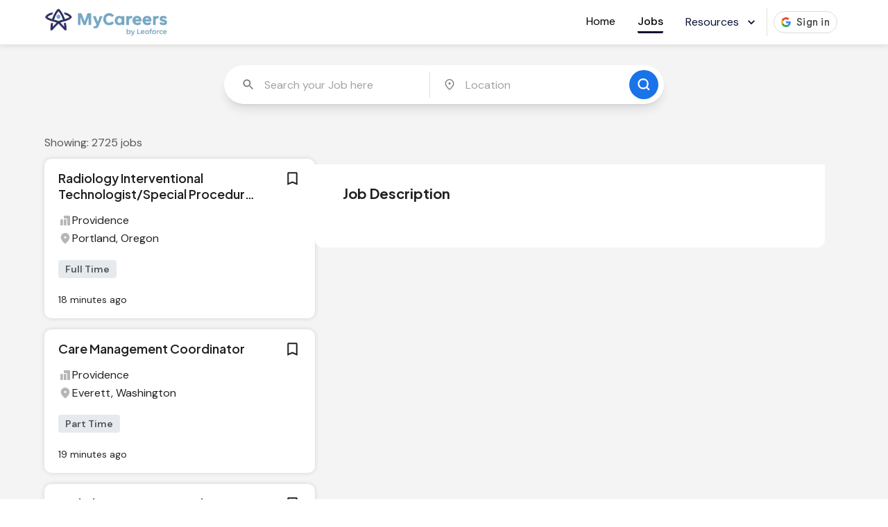

--- FILE ---
content_type: text/html; charset=utf-8
request_url: https://mycareers.net/jobs/search?jobId=2784792&utm_source=trending_job&utm_medium=community_site&utm_campaign=organic
body_size: 40666
content:
<!DOCTYPE html><html lang="en" class="__variable_0d7163 __variable_646807"><head><meta charSet="utf-8"/><meta name="viewport" content="width=device-width, initial-scale=1, maximum-scale=5"/><link rel="preload" href="/_next/static/media/13971731025ec697-s.p.woff2" as="font" crossorigin="" type="font/woff2"/><link rel="preload" href="/_next/static/media/636a5ac981f94f8b-s.p.woff2" as="font" crossorigin="" type="font/woff2"/><link rel="stylesheet" href="/_next/static/css/68c0576703fcc8b9.css" data-precedence="next"/><link rel="stylesheet" href="/_next/static/css/051a324bd6481f48.css" data-precedence="next"/><link rel="stylesheet" href="/_next/static/css/89b9aaf17a5eb418.css" data-precedence="next"/><link rel="preload" as="script" fetchPriority="low" href="/_next/static/chunks/webpack-3d5e6a1a7c08adf2.js"/><script src="/_next/static/chunks/3f3d78b9-b9d3d539d9511983.js" async=""></script><script src="/_next/static/chunks/5567-de0455be2395583d.js" async=""></script><script src="/_next/static/chunks/main-app-8a0858db7a1e2ef6.js" async=""></script><script src="/_next/static/chunks/617-0398ee206a0b9ff0.js" async=""></script><script src="/_next/static/chunks/4192-ad87ad5be1d9ec2c.js" async=""></script><script src="/_next/static/chunks/7208-0916a99bede1b1f7.js" async=""></script><script src="/_next/static/chunks/3130-c87d2f65b7112610.js" async=""></script><script src="/_next/static/chunks/8392-b2908c961e4b6424.js" async=""></script><script src="/_next/static/chunks/7061-eb34ff61c4f7e3ca.js" async=""></script><script src="/_next/static/chunks/app/layout-9edbb194ace94067.js" async=""></script><script src="/_next/static/chunks/1517-fe36f6461bc71a46.js" async=""></script><script src="/_next/static/chunks/5400-26598909cc898d0e.js" async=""></script><script src="/_next/static/chunks/8229-f4e3ab2560db1168.js" async=""></script><script src="/_next/static/chunks/8872-e9d858d7248fcae9.js" async=""></script><script src="/_next/static/chunks/850-251f954cdbfc70ab.js" async=""></script><script src="/_next/static/chunks/689-d7547ceb0abae6b7.js" async=""></script><script src="/_next/static/chunks/0-fea23d99155b0edb.js" async=""></script><script src="/_next/static/chunks/4268-f561b04ba1b030f3.js" async=""></script><script src="/_next/static/chunks/8814-e3dd3253b01f5750.js" async=""></script><script src="/_next/static/chunks/app/generic/layout-78bfb26a7f493b1a.js" async=""></script><script src="/_next/static/chunks/fa02ffd3-2defbf72a73bca72.js" async=""></script><script src="/_next/static/chunks/2296-8c6350a0bfa15d11.js" async=""></script><script src="/_next/static/chunks/6276-d8da37e83b699c0e.js" async=""></script><script src="/_next/static/chunks/1269-fdd15ea1fb166d20.js" async=""></script><script src="/_next/static/chunks/3837-1f63c46ceb330310.js" async=""></script><script src="/_next/static/chunks/6590-4e141a9ec584a0c9.js" async=""></script><script src="/_next/static/chunks/9489-c03c07bc0dcdf085.js" async=""></script><script src="/_next/static/chunks/2158-b5ad515d0667a0e6.js" async=""></script><script src="/_next/static/chunks/2243-0b1abda1a8b914e8.js" async=""></script><script src="/_next/static/chunks/8064-54214f0dbdd61ed7.js" async=""></script><script src="/_next/static/chunks/1703-10493744d7285220.js" async=""></script><script src="/_next/static/chunks/4414-dc54c90a56ca6576.js" async=""></script><script src="/_next/static/chunks/4785-cfb171acbe31777b.js" async=""></script><script src="/_next/static/chunks/1303-8714a47482f6f366.js" async=""></script><script src="/_next/static/chunks/5103-1fec7ff714d0b372.js" async=""></script><script src="/_next/static/chunks/6379-0bac934a2df632ee.js" async=""></script><script src="/_next/static/chunks/8085-139d8256a0ca4f9d.js" async=""></script><script src="/_next/static/chunks/2912-04ccd8a5c257770a.js" async=""></script><script src="/_next/static/chunks/5971-6c39386d3c9ca654.js" async=""></script><script src="/_next/static/chunks/8334-bec17696e6b00022.js" async=""></script><script src="/_next/static/chunks/1368-dc9cb914430e2302.js" async=""></script><script src="/_next/static/chunks/7279-a391e4116655a591.js" async=""></script><script src="/_next/static/chunks/3412-936cf8f968e35b6c.js" async=""></script><script src="/_next/static/chunks/3373-2b02d3e44badc718.js" async=""></script><script src="/_next/static/chunks/2786-16bca7d790531879.js" async=""></script><script src="/_next/static/chunks/app/generic/desktop/page-f2aabcac2a97451e.js" async=""></script><script src="/_next/static/chunks/6537-fdccf8dd86e6f0eb.js" async=""></script><script src="/_next/static/chunks/app/generic/error-8b7f4232e30eb50e.js" async=""></script><script src="/_next/static/chunks/9421-60a8452d8405c586.js" async=""></script><script src="/_next/static/chunks/6142-7a6d761b71994f13.js" async=""></script><script src="/_next/static/chunks/app/generic/desktop/layout-eb745b6acfe4a758.js" async=""></script><script src="/_next/static/chunks/7809-1a20fc535d5f16c4.js" async=""></script><script src="/_next/static/chunks/4845-2127c3c772c8aa4e.js" async=""></script><script src="/_next/static/chunks/6745-6d25e758e5cbae32.js" async=""></script><script src="/_next/static/chunks/app/generic/desktop/jobs/search/page-c651938d0cabbf87.js" async=""></script><link rel="preload" href="https://portal.goarya.com/botui/static/index.js" as="script"/><meta name="theme-color" media="(prefers-color-scheme: light)" content="cyan"/><meta name="theme-color" media="(prefers-color-scheme: dark)" content="black"/><meta name="color-scheme" content="only light"/><title>MyCareers Job Search - Your Gateway to Career Excellence</title><meta name="description" content="Enhance your job search with MyCareers. Use our powerful search tool to discover and apply for the perfect career opportunities. Contact us today for more details!"/><meta name="application-name" content="MyCareers"/><link rel="author" href="https://leoforce.com"/><meta name="author" content="Leoforce"/><meta name="keywords" content="jobs,careers,nursing jobs,driver jobs,job alerts,career blogs"/><meta name="referrer" content="origin-when-cross-origin"/><meta name="creator" content="Leoforce"/><meta name="robots" content="noindex, nofollow"/><meta name="category" content="careers"/><link rel="canonical" href="https://mycareers.net/jobs/search"/><meta name="format-detection" content="telephone=no, date=no, address=no, email=no"/><meta property="og:title" content="MyCareers Job Search - Your Gateway to Career Excellence"/><meta property="og:description" content="Enhance your job search with MyCareers. Use our powerful search tool to discover and apply for the perfect career opportunities. Contact us today for more details!"/><meta name="twitter:card" content="summary"/><meta name="twitter:title" content="MyCareers Job Search - Your Gateway to Career Excellence"/><meta name="twitter:description" content="Enhance your job search with MyCareers. Use our powerful search tool to discover and apply for the perfect career opportunities. Contact us today for more details!"/><link rel="icon" href="/images/generic/favicon/favicon.ico" type="image/x-icon"/><link rel="icon" href="/images/generic/favicon/favicon-16x16.png" type="image/png" sizes="16x16"/><link rel="icon" href="/images/generic/favicon/favicon-32x32.png" type="image/png" sizes="32x32"/><link rel="icon" href="/images/generic/favicon/favicon-96x96.png" type="image/png" sizes="96x96"/><link rel="apple-touch-icon" href="/images/generic/favicon/apple-icon-57x57.png" sizes="57x57"/><link rel="apple-touch-icon" href="/images/generic/favicon/apple-icon-60x60.png" sizes="60x60"/><link rel="apple-touch-icon" href="/images/generic/favicon/apple-icon-72x72.png" sizes="72x72"/><link rel="apple-touch-icon" href="/images/generic/favicon/apple-icon-76x76.png" sizes="76x76"/><link rel="apple-touch-icon" href="/images/generic/favicon/apple-icon-114x114.png" sizes="114x114"/><link rel="apple-touch-icon" href="/images/generic/favicon/apple-icon-120x120.png" sizes="120x120"/><link rel="apple-touch-icon" href="/images/generic/favicon/apple-icon-144x144.png" sizes="144x144"/><link rel="apple-touch-icon" href="/images/generic/favicon/apple-icon-152x152.png" sizes="152x152"/><link rel="apple-touch-icon" href="/images/generic/favicon/apple-icon-180x180.png" sizes="180x180"/><meta name="next-size-adjust"/><script src="/_next/static/chunks/polyfills-c67a75d1b6f99dc8.js" noModule=""></script><style data-emotion="mui-global 18oqssv">.MuiOutlinedInput-root fieldset,.MuiOutlinedInput-root:hover fieldset,.MuiOutlinedInput-root.Mui-focused fieldset{border-color:transparent!important;}.MuiTextField-root{border-radius:8px;}</style><style data-emotion="mui-global w15fj5">html{-webkit-font-smoothing:antialiased;-moz-osx-font-smoothing:grayscale;box-sizing:border-box;-webkit-text-size-adjust:100%;}*,*::before,*::after{box-sizing:inherit;}strong,b{font-weight:700;}body{margin:0;color:rgba(0, 0, 0, 0.87);font-family:var(--app-primary-font);font-weight:400;font-size:1rem;line-height:1.5;background-color:#fff;}@media print{body{background-color:#fff;}}body::backdrop{background-color:#fff;}</style><style data-emotion="mui-global 1prfaxn">@-webkit-keyframes mui-auto-fill{from{display:block;}}@keyframes mui-auto-fill{from{display:block;}}@-webkit-keyframes mui-auto-fill-cancel{from{display:block;}}@keyframes mui-auto-fill-cancel{from{display:block;}}</style><style data-emotion="mui 1drb7es 29ii4e 8d97to jwzhcx 1e83mhn 1sa7qh2 0 p9z24l vrc4ot pt151d vubbuv 1di2rsf 1jg4ze7 1d7q5f8 14kcwr6 1xdhyk6 1n0l1jj 1lekzkb r8petz 1m1kqp3 1wdgy8r feqhe6 muy7x4 1a6giau 11rfqcx 1gnht4k mxlkbn k6eizv ggxpn4 edpqz1 1k33q06 19w1uun igs3ac ihdtdm 1bi3pjh j6dkka cu7wbf 1g83274 10feh4v 1vippu5 j7pn6r te1bj8 1c88zh1 uik5ab 1211jvi 12ot8q8 nsbphu uy9l9q j7plzz nhb8h9 dbmqe7 1g21cg9 zsr9xi lrb33l bavn2b 126dckd 1byg0w3 85cndy 9g5v7m edqz7a bx0g8t 1e0406c ko6i3c 1eqgsq1 14xc88m 1u3xo1g 186z42n 8atqhb 201lro kehknw b52kj1 14hx3d7 rlo3t4 1o6z5ng 101bhfe 1jvwj1d 15aiho2">.mui-1drb7es{display:-webkit-box;display:-webkit-flex;display:-ms-flexbox;display:flex;-webkit-flex-direction:column;-ms-flex-direction:column;flex-direction:column;width:100%;box-sizing:border-box;-webkit-flex-shrink:0;-ms-flex-negative:0;flex-shrink:0;position:-webkit-sticky;position:sticky;z-index:1100;top:0;left:auto;right:0;background-color:#1A73E8;color:#fff;background-color:white;color:black;z-index:100;box-shadow:0px 2px 8px 0px #0000001A;}.mui-29ii4e{background-color:#fff;color:rgba(0, 0, 0, 0.87);-webkit-transition:box-shadow 300ms cubic-bezier(0.4, 0, 0.2, 1) 0ms;transition:box-shadow 300ms cubic-bezier(0.4, 0, 0.2, 1) 0ms;box-shadow:0px 2px 4px -1px rgba(0,0,0,0.2),0px 4px 5px 0px rgba(0,0,0,0.14),0px 1px 10px 0px rgba(0,0,0,0.12);display:-webkit-box;display:-webkit-flex;display:-ms-flexbox;display:flex;-webkit-flex-direction:column;-ms-flex-direction:column;flex-direction:column;width:100%;box-sizing:border-box;-webkit-flex-shrink:0;-ms-flex-negative:0;flex-shrink:0;position:-webkit-sticky;position:sticky;z-index:1100;top:0;left:auto;right:0;background-color:#1A73E8;color:#fff;background-color:white;color:black;z-index:100;box-shadow:0px 2px 8px 0px #0000001A;}.mui-8d97to{width:100%;margin-left:auto;box-sizing:border-box;margin-right:auto;display:block;}.mui-jwzhcx{display:-webkit-box;display:-webkit-flex;display:-ms-flexbox;display:flex;-webkit-box-pack:justify;-webkit-justify-content:space-between;justify-content:space-between;-webkit-align-items:center;-webkit-box-align:center;-ms-flex-align:center;align-items:center;min-height:64px;}.mui-1e83mhn{margin:16px;padding-top:4px;padding-bottom:4px;border-radius:2px;font-weight:400;}.mui-1sa7qh2{border-bottom:3px solid #091036;margin:16px;padding-top:4px;padding-bottom:4px;border-radius:2px;font-weight:500;}.mui-p9z24l{font-family:var(--app-primary-font);font-weight:500;font-size:0.875rem;line-height:1.75;text-transform:uppercase;min-width:64px;padding:6px 16px;border-radius:4px;-webkit-transition:background-color 250ms cubic-bezier(0.4, 0, 0.2, 1) 0ms,box-shadow 250ms cubic-bezier(0.4, 0, 0.2, 1) 0ms,border-color 250ms cubic-bezier(0.4, 0, 0.2, 1) 0ms,color 250ms cubic-bezier(0.4, 0, 0.2, 1) 0ms;transition:background-color 250ms cubic-bezier(0.4, 0, 0.2, 1) 0ms,box-shadow 250ms cubic-bezier(0.4, 0, 0.2, 1) 0ms,border-color 250ms cubic-bezier(0.4, 0, 0.2, 1) 0ms,color 250ms cubic-bezier(0.4, 0, 0.2, 1) 0ms;border-radius:1.875rem;text-transform:none;box-shadow:none;background-color:var(--secondary-color);box-shadow:none;color:var(--text-color);font-weight:400;font-size:16px;}.mui-p9z24l:hover{-webkit-text-decoration:none;text-decoration:none;background-color:rgba(0, 0, 0, 0.04);}@media (hover: none){.mui-p9z24l:hover{background-color:transparent;}}.mui-p9z24l.Mui-disabled{color:rgba(0, 0, 0, 0.26);}.mui-p9z24l:hover{background-color:var(--secondary-color);box-shadow:none;color:var(--text-color);}.mui-vrc4ot{display:-webkit-inline-box;display:-webkit-inline-flex;display:-ms-inline-flexbox;display:inline-flex;-webkit-align-items:center;-webkit-box-align:center;-ms-flex-align:center;align-items:center;-webkit-box-pack:center;-ms-flex-pack:center;-webkit-justify-content:center;justify-content:center;position:relative;box-sizing:border-box;-webkit-tap-highlight-color:transparent;background-color:transparent;outline:0;border:0;margin:0;border-radius:0;padding:0;cursor:pointer;-webkit-user-select:none;-moz-user-select:none;-ms-user-select:none;user-select:none;vertical-align:middle;-moz-appearance:none;-webkit-appearance:none;-webkit-text-decoration:none;text-decoration:none;color:inherit;font-family:var(--app-primary-font);font-weight:500;font-size:0.875rem;line-height:1.75;text-transform:uppercase;min-width:64px;padding:6px 16px;border-radius:4px;-webkit-transition:background-color 250ms cubic-bezier(0.4, 0, 0.2, 1) 0ms,box-shadow 250ms cubic-bezier(0.4, 0, 0.2, 1) 0ms,border-color 250ms cubic-bezier(0.4, 0, 0.2, 1) 0ms,color 250ms cubic-bezier(0.4, 0, 0.2, 1) 0ms;transition:background-color 250ms cubic-bezier(0.4, 0, 0.2, 1) 0ms,box-shadow 250ms cubic-bezier(0.4, 0, 0.2, 1) 0ms,border-color 250ms cubic-bezier(0.4, 0, 0.2, 1) 0ms,color 250ms cubic-bezier(0.4, 0, 0.2, 1) 0ms;border-radius:1.875rem;text-transform:none;box-shadow:none;background-color:var(--secondary-color);box-shadow:none;color:var(--text-color);font-weight:400;font-size:16px;}.mui-vrc4ot::-moz-focus-inner{border-style:none;}.mui-vrc4ot.Mui-disabled{pointer-events:none;cursor:default;}@media print{.mui-vrc4ot{-webkit-print-color-adjust:exact;color-adjust:exact;}}.mui-vrc4ot:hover{-webkit-text-decoration:none;text-decoration:none;background-color:rgba(0, 0, 0, 0.04);}@media (hover: none){.mui-vrc4ot:hover{background-color:transparent;}}.mui-vrc4ot.Mui-disabled{color:rgba(0, 0, 0, 0.26);}.mui-vrc4ot:hover{background-color:var(--secondary-color);box-shadow:none;color:var(--text-color);}.mui-pt151d{display:inherit;margin-right:-4px;margin-left:8px;}.mui-pt151d>*:nth-of-type(1){font-size:20px;}.mui-vubbuv{-webkit-user-select:none;-moz-user-select:none;-ms-user-select:none;user-select:none;width:1em;height:1em;display:inline-block;fill:currentColor;-webkit-flex-shrink:0;-ms-flex-negative:0;flex-shrink:0;-webkit-transition:fill 200ms cubic-bezier(0.4, 0, 0.2, 1) 0ms;transition:fill 200ms cubic-bezier(0.4, 0, 0.2, 1) 0ms;font-size:1.5rem;}.mui-1di2rsf{margin:6px 16px;}.mui-1jg4ze7{margin:6px 16px;}.mui-1d7q5f8{margin:0;-webkit-flex-shrink:0;-ms-flex-negative:0;flex-shrink:0;border-width:0;border-style:solid;border-color:rgba(0, 0, 0, 0.12);border-bottom-width:0;height:auto;border-right-width:thin;-webkit-align-self:stretch;-ms-flex-item-align:stretch;align-self:stretch;}.mui-14kcwr6{width:110px;}.mui-1n0l1jj{margin:0;-webkit-flex-shrink:0;-ms-flex-negative:0;flex-shrink:0;border-width:0;border-style:solid;border-color:rgba(0, 0, 0, 0.12);border-bottom-width:thin;-webkit-align-self:stretch;-ms-flex-item-align:stretch;align-self:stretch;height:auto;}.mui-1lekzkb{display:-webkit-box;display:-webkit-flex;display:-ms-flexbox;display:flex;-webkit-align-items:center;-webkit-box-align:center;-ms-flex-align:center;align-items:center;-webkit-box-pack:justify;-webkit-justify-content:space-between;justify-content:space-between;}.mui-r8petz{background-color:var(--secondary-color);}.mui-1m1kqp3{-webkit-flex:4;-ms-flex:4;flex:4;}.mui-1wdgy8r{width:100%;}.mui-1wdgy8r.Mui-focused .MuiAutocomplete-clearIndicator{visibility:visible;}@media (pointer: fine){.mui-1wdgy8r:hover .MuiAutocomplete-clearIndicator{visibility:visible;}}.mui-1wdgy8r .MuiAutocomplete-tag{margin:3px;max-width:calc(100% - 6px);}.MuiAutocomplete-hasPopupIcon.mui-1wdgy8r .MuiAutocomplete-inputRoot,.MuiAutocomplete-hasClearIcon.mui-1wdgy8r .MuiAutocomplete-inputRoot{padding-right:30px;}.MuiAutocomplete-hasPopupIcon.MuiAutocomplete-hasClearIcon.mui-1wdgy8r .MuiAutocomplete-inputRoot{padding-right:56px;}.mui-1wdgy8r .MuiAutocomplete-inputRoot .MuiAutocomplete-input{width:0;min-width:30px;}.mui-1wdgy8r .MuiInput-root{padding-bottom:1px;}.mui-1wdgy8r .MuiInput-root .MuiInput-input{padding:4px 4px 4px 0px;}.mui-1wdgy8r .MuiInput-root.MuiInputBase-sizeSmall .MuiInput-input{padding:2px 4px 3px 0;}.mui-1wdgy8r .MuiOutlinedInput-root{padding:9px;}.MuiAutocomplete-hasPopupIcon.mui-1wdgy8r .MuiOutlinedInput-root,.MuiAutocomplete-hasClearIcon.mui-1wdgy8r .MuiOutlinedInput-root{padding-right:39px;}.MuiAutocomplete-hasPopupIcon.MuiAutocomplete-hasClearIcon.mui-1wdgy8r .MuiOutlinedInput-root{padding-right:65px;}.mui-1wdgy8r .MuiOutlinedInput-root .MuiAutocomplete-input{padding:7.5px 4px 7.5px 5px;}.mui-1wdgy8r .MuiOutlinedInput-root .MuiAutocomplete-endAdornment{right:9px;}.mui-1wdgy8r .MuiOutlinedInput-root.MuiInputBase-sizeSmall{padding-top:6px;padding-bottom:6px;padding-left:6px;}.mui-1wdgy8r .MuiOutlinedInput-root.MuiInputBase-sizeSmall .MuiAutocomplete-input{padding:2.5px 4px 2.5px 8px;}.mui-1wdgy8r .MuiFilledInput-root{padding-top:19px;padding-left:8px;}.MuiAutocomplete-hasPopupIcon.mui-1wdgy8r .MuiFilledInput-root,.MuiAutocomplete-hasClearIcon.mui-1wdgy8r .MuiFilledInput-root{padding-right:39px;}.MuiAutocomplete-hasPopupIcon.MuiAutocomplete-hasClearIcon.mui-1wdgy8r .MuiFilledInput-root{padding-right:65px;}.mui-1wdgy8r .MuiFilledInput-root .MuiFilledInput-input{padding:7px 4px;}.mui-1wdgy8r .MuiFilledInput-root .MuiAutocomplete-endAdornment{right:9px;}.mui-1wdgy8r .MuiFilledInput-root.MuiInputBase-sizeSmall{padding-bottom:1px;}.mui-1wdgy8r .MuiFilledInput-root.MuiInputBase-sizeSmall .MuiFilledInput-input{padding:2.5px 4px;}.mui-1wdgy8r .MuiInputBase-hiddenLabel{padding-top:8px;}.mui-1wdgy8r .MuiFilledInput-root.MuiInputBase-hiddenLabel{padding-top:0;padding-bottom:0;}.mui-1wdgy8r .MuiFilledInput-root.MuiInputBase-hiddenLabel .MuiAutocomplete-input{padding-top:16px;padding-bottom:17px;}.mui-1wdgy8r .MuiFilledInput-root.MuiInputBase-hiddenLabel.MuiInputBase-sizeSmall .MuiAutocomplete-input{padding-top:8px;padding-bottom:9px;}.mui-1wdgy8r .MuiAutocomplete-input{-webkit-box-flex:1;-webkit-flex-grow:1;-ms-flex-positive:1;flex-grow:1;text-overflow:ellipsis;opacity:0;}.mui-1wdgy8r .MuiAutocomplete-input{opacity:1;}.mui-feqhe6{display:-webkit-inline-box;display:-webkit-inline-flex;display:-ms-inline-flexbox;display:inline-flex;-webkit-flex-direction:column;-ms-flex-direction:column;flex-direction:column;position:relative;min-width:0;padding:0;margin:0;border:0;vertical-align:top;width:100%;}.mui-muy7x4{font-family:var(--app-primary-font);font-weight:400;font-size:1rem;line-height:1.4375em;color:rgba(0, 0, 0, 0.87);box-sizing:border-box;position:relative;cursor:text;display:-webkit-inline-box;display:-webkit-inline-flex;display:-ms-inline-flexbox;display:inline-flex;-webkit-align-items:center;-webkit-box-align:center;-ms-flex-align:center;align-items:center;width:100%;position:relative;border-radius:4px;padding-left:14px;padding-right:14px;}.mui-muy7x4.Mui-disabled{color:rgba(0, 0, 0, 0.38);cursor:default;}.mui-muy7x4:hover .MuiOutlinedInput-notchedOutline{border-color:rgba(0, 0, 0, 0.87);}@media (hover: none){.mui-muy7x4:hover .MuiOutlinedInput-notchedOutline{border-color:rgba(0, 0, 0, 0.23);}}.mui-muy7x4.Mui-focused .MuiOutlinedInput-notchedOutline{border-color:#1A73E8;border-width:2px;}.mui-muy7x4.Mui-error .MuiOutlinedInput-notchedOutline{border-color:#d32f2f;}.mui-muy7x4.Mui-disabled .MuiOutlinedInput-notchedOutline{border-color:rgba(0, 0, 0, 0.26);}.mui-1a6giau{display:-webkit-box;display:-webkit-flex;display:-ms-flexbox;display:flex;height:0.01em;max-height:2em;-webkit-align-items:center;-webkit-box-align:center;-ms-flex-align:center;align-items:center;white-space:nowrap;color:rgba(0, 0, 0, 0.54);margin-right:8px;}.mui-11rfqcx{-webkit-user-select:none;-moz-user-select:none;-ms-user-select:none;user-select:none;width:1em;height:1em;display:inline-block;fill:currentColor;-webkit-flex-shrink:0;-ms-flex-negative:0;flex-shrink:0;-webkit-transition:fill 200ms cubic-bezier(0.4, 0, 0.2, 1) 0ms;transition:fill 200ms cubic-bezier(0.4, 0, 0.2, 1) 0ms;font-size:1.5rem;height:20px;width:20px;}.mui-1gnht4k{font:inherit;letter-spacing:inherit;color:currentColor;padding:4px 0 5px;border:0;box-sizing:content-box;background:none;height:1.4375em;margin:0;-webkit-tap-highlight-color:transparent;display:block;min-width:0;width:100%;-webkit-animation-name:mui-auto-fill-cancel;animation-name:mui-auto-fill-cancel;-webkit-animation-duration:10ms;animation-duration:10ms;padding:16.5px 14px;padding-left:0;padding-right:0;}.mui-1gnht4k::-webkit-input-placeholder{color:currentColor;opacity:0.42;-webkit-transition:opacity 200ms cubic-bezier(0.4, 0, 0.2, 1) 0ms;transition:opacity 200ms cubic-bezier(0.4, 0, 0.2, 1) 0ms;}.mui-1gnht4k::-moz-placeholder{color:currentColor;opacity:0.42;-webkit-transition:opacity 200ms cubic-bezier(0.4, 0, 0.2, 1) 0ms;transition:opacity 200ms cubic-bezier(0.4, 0, 0.2, 1) 0ms;}.mui-1gnht4k:-ms-input-placeholder{color:currentColor;opacity:0.42;-webkit-transition:opacity 200ms cubic-bezier(0.4, 0, 0.2, 1) 0ms;transition:opacity 200ms cubic-bezier(0.4, 0, 0.2, 1) 0ms;}.mui-1gnht4k::-ms-input-placeholder{color:currentColor;opacity:0.42;-webkit-transition:opacity 200ms cubic-bezier(0.4, 0, 0.2, 1) 0ms;transition:opacity 200ms cubic-bezier(0.4, 0, 0.2, 1) 0ms;}.mui-1gnht4k:focus{outline:0;}.mui-1gnht4k:invalid{box-shadow:none;}.mui-1gnht4k::-webkit-search-decoration{-webkit-appearance:none;}label[data-shrink=false]+.MuiInputBase-formControl .mui-1gnht4k::-webkit-input-placeholder{opacity:0!important;}label[data-shrink=false]+.MuiInputBase-formControl .mui-1gnht4k::-moz-placeholder{opacity:0!important;}label[data-shrink=false]+.MuiInputBase-formControl .mui-1gnht4k:-ms-input-placeholder{opacity:0!important;}label[data-shrink=false]+.MuiInputBase-formControl .mui-1gnht4k::-ms-input-placeholder{opacity:0!important;}label[data-shrink=false]+.MuiInputBase-formControl .mui-1gnht4k:focus::-webkit-input-placeholder{opacity:0.42;}label[data-shrink=false]+.MuiInputBase-formControl .mui-1gnht4k:focus::-moz-placeholder{opacity:0.42;}label[data-shrink=false]+.MuiInputBase-formControl .mui-1gnht4k:focus:-ms-input-placeholder{opacity:0.42;}label[data-shrink=false]+.MuiInputBase-formControl .mui-1gnht4k:focus::-ms-input-placeholder{opacity:0.42;}.mui-1gnht4k.Mui-disabled{opacity:1;-webkit-text-fill-color:rgba(0, 0, 0, 0.38);}.mui-1gnht4k:-webkit-autofill{-webkit-animation-duration:5000s;animation-duration:5000s;-webkit-animation-name:mui-auto-fill;animation-name:mui-auto-fill;}.mui-1gnht4k:-webkit-autofill{border-radius:inherit;}.mui-mxlkbn{position:absolute;right:0;top:50%;-webkit-transform:translate(0, -50%);-moz-transform:translate(0, -50%);-ms-transform:translate(0, -50%);transform:translate(0, -50%);}.mui-k6eizv{margin-right:-2px;padding:4px;visibility:hidden;}.mui-ggxpn4{text-align:center;-webkit-flex:0 0 auto;-ms-flex:0 0 auto;flex:0 0 auto;font-size:1.5rem;padding:8px;border-radius:50%;overflow:visible;color:rgba(0, 0, 0, 0.54);-webkit-transition:background-color 150ms cubic-bezier(0.4, 0, 0.2, 1) 0ms;transition:background-color 150ms cubic-bezier(0.4, 0, 0.2, 1) 0ms;margin-right:-2px;padding:4px;visibility:hidden;}.mui-ggxpn4:hover{background-color:rgba(0, 0, 0, 0.04);}@media (hover: none){.mui-ggxpn4:hover{background-color:transparent;}}.mui-ggxpn4.Mui-disabled{background-color:transparent;color:rgba(0, 0, 0, 0.26);}.mui-edpqz1{display:-webkit-inline-box;display:-webkit-inline-flex;display:-ms-inline-flexbox;display:inline-flex;-webkit-align-items:center;-webkit-box-align:center;-ms-flex-align:center;align-items:center;-webkit-box-pack:center;-ms-flex-pack:center;-webkit-justify-content:center;justify-content:center;position:relative;box-sizing:border-box;-webkit-tap-highlight-color:transparent;background-color:transparent;outline:0;border:0;margin:0;border-radius:0;padding:0;cursor:pointer;-webkit-user-select:none;-moz-user-select:none;-ms-user-select:none;user-select:none;vertical-align:middle;-moz-appearance:none;-webkit-appearance:none;-webkit-text-decoration:none;text-decoration:none;color:inherit;text-align:center;-webkit-flex:0 0 auto;-ms-flex:0 0 auto;flex:0 0 auto;font-size:1.5rem;padding:8px;border-radius:50%;overflow:visible;color:rgba(0, 0, 0, 0.54);-webkit-transition:background-color 150ms cubic-bezier(0.4, 0, 0.2, 1) 0ms;transition:background-color 150ms cubic-bezier(0.4, 0, 0.2, 1) 0ms;margin-right:-2px;padding:4px;visibility:hidden;}.mui-edpqz1::-moz-focus-inner{border-style:none;}.mui-edpqz1.Mui-disabled{pointer-events:none;cursor:default;}@media print{.mui-edpqz1{-webkit-print-color-adjust:exact;color-adjust:exact;}}.mui-edpqz1:hover{background-color:rgba(0, 0, 0, 0.04);}@media (hover: none){.mui-edpqz1:hover{background-color:transparent;}}.mui-edpqz1.Mui-disabled{background-color:transparent;color:rgba(0, 0, 0, 0.26);}.mui-1k33q06{-webkit-user-select:none;-moz-user-select:none;-ms-user-select:none;user-select:none;width:1em;height:1em;display:inline-block;fill:currentColor;-webkit-flex-shrink:0;-ms-flex-negative:0;flex-shrink:0;-webkit-transition:fill 200ms cubic-bezier(0.4, 0, 0.2, 1) 0ms;transition:fill 200ms cubic-bezier(0.4, 0, 0.2, 1) 0ms;font-size:1.25rem;}.mui-19w1uun{border-color:rgba(0, 0, 0, 0.23);}.mui-igs3ac{text-align:left;position:absolute;bottom:0;right:0;top:-5px;left:0;margin:0;padding:0 8px;pointer-events:none;border-radius:inherit;border-style:solid;border-width:1px;overflow:hidden;min-width:0%;border-color:rgba(0, 0, 0, 0.23);}.mui-ihdtdm{float:unset;width:auto;overflow:hidden;padding:0;line-height:11px;-webkit-transition:width 150ms cubic-bezier(0.0, 0, 0.2, 1) 0ms;transition:width 150ms cubic-bezier(0.0, 0, 0.2, 1) 0ms;}.mui-1bi3pjh{padding:9px;-webkit-align-self:stretch;-ms-flex-item-align:stretch;align-self:stretch;}.mui-j6dkka{margin:0;-webkit-flex-shrink:0;-ms-flex-negative:0;flex-shrink:0;border-width:0;border-style:solid;border-color:rgba(0, 0, 0, 0.12);border-bottom-width:0;height:auto;border-right-width:thin;-webkit-align-self:stretch;-ms-flex-item-align:stretch;align-self:stretch;height:100%;}.mui-cu7wbf{padding:2px;margin-right:-2px;display:none;}.mui-1g83274{text-align:center;-webkit-flex:0 0 auto;-ms-flex:0 0 auto;flex:0 0 auto;font-size:1.5rem;padding:8px;border-radius:50%;overflow:visible;color:rgba(0, 0, 0, 0.54);-webkit-transition:background-color 150ms cubic-bezier(0.4, 0, 0.2, 1) 0ms;transition:background-color 150ms cubic-bezier(0.4, 0, 0.2, 1) 0ms;padding:2px;margin-right:-2px;display:none;}.mui-1g83274:hover{background-color:rgba(0, 0, 0, 0.04);}@media (hover: none){.mui-1g83274:hover{background-color:transparent;}}.mui-1g83274.Mui-disabled{background-color:transparent;color:rgba(0, 0, 0, 0.26);}.mui-10feh4v{display:-webkit-inline-box;display:-webkit-inline-flex;display:-ms-inline-flexbox;display:inline-flex;-webkit-align-items:center;-webkit-box-align:center;-ms-flex-align:center;align-items:center;-webkit-box-pack:center;-ms-flex-pack:center;-webkit-justify-content:center;justify-content:center;position:relative;box-sizing:border-box;-webkit-tap-highlight-color:transparent;background-color:transparent;outline:0;border:0;margin:0;border-radius:0;padding:0;cursor:pointer;-webkit-user-select:none;-moz-user-select:none;-ms-user-select:none;user-select:none;vertical-align:middle;-moz-appearance:none;-webkit-appearance:none;-webkit-text-decoration:none;text-decoration:none;color:inherit;text-align:center;-webkit-flex:0 0 auto;-ms-flex:0 0 auto;flex:0 0 auto;font-size:1.5rem;padding:8px;border-radius:50%;overflow:visible;color:rgba(0, 0, 0, 0.54);-webkit-transition:background-color 150ms cubic-bezier(0.4, 0, 0.2, 1) 0ms;transition:background-color 150ms cubic-bezier(0.4, 0, 0.2, 1) 0ms;padding:2px;margin-right:-2px;display:none;}.mui-10feh4v::-moz-focus-inner{border-style:none;}.mui-10feh4v.Mui-disabled{pointer-events:none;cursor:default;}@media print{.mui-10feh4v{-webkit-print-color-adjust:exact;color-adjust:exact;}}.mui-10feh4v:hover{background-color:rgba(0, 0, 0, 0.04);}@media (hover: none){.mui-10feh4v:hover{background-color:transparent;}}.mui-10feh4v.Mui-disabled{background-color:transparent;color:rgba(0, 0, 0, 0.26);}.mui-1vippu5{text-align:center;-webkit-flex:0 0 auto;-ms-flex:0 0 auto;flex:0 0 auto;font-size:1.5rem;padding:8px;border-radius:50%;overflow:visible;color:rgba(0, 0, 0, 0.54);-webkit-transition:background-color 150ms cubic-bezier(0.4, 0, 0.2, 1) 0ms;transition:background-color 150ms cubic-bezier(0.4, 0, 0.2, 1) 0ms;padding:12px;font-size:1.75rem;margin-left:8px;background-color:var(--important-content);}.mui-1vippu5:hover{background-color:rgba(0, 0, 0, 0.04);}@media (hover: none){.mui-1vippu5:hover{background-color:transparent;}}.mui-1vippu5.Mui-disabled{background-color:transparent;color:rgba(0, 0, 0, 0.26);}.mui-1vippu5:hover{background-color:var(--important-content);}.mui-j7pn6r{display:-webkit-inline-box;display:-webkit-inline-flex;display:-ms-inline-flexbox;display:inline-flex;-webkit-align-items:center;-webkit-box-align:center;-ms-flex-align:center;align-items:center;-webkit-box-pack:center;-ms-flex-pack:center;-webkit-justify-content:center;justify-content:center;position:relative;box-sizing:border-box;-webkit-tap-highlight-color:transparent;background-color:transparent;outline:0;border:0;margin:0;border-radius:0;padding:0;cursor:pointer;-webkit-user-select:none;-moz-user-select:none;-ms-user-select:none;user-select:none;vertical-align:middle;-moz-appearance:none;-webkit-appearance:none;-webkit-text-decoration:none;text-decoration:none;color:inherit;text-align:center;-webkit-flex:0 0 auto;-ms-flex:0 0 auto;flex:0 0 auto;font-size:1.5rem;padding:8px;border-radius:50%;overflow:visible;color:rgba(0, 0, 0, 0.54);-webkit-transition:background-color 150ms cubic-bezier(0.4, 0, 0.2, 1) 0ms;transition:background-color 150ms cubic-bezier(0.4, 0, 0.2, 1) 0ms;padding:12px;font-size:1.75rem;margin-left:8px;background-color:var(--important-content);}.mui-j7pn6r::-moz-focus-inner{border-style:none;}.mui-j7pn6r.Mui-disabled{pointer-events:none;cursor:default;}@media print{.mui-j7pn6r{-webkit-print-color-adjust:exact;color-adjust:exact;}}.mui-j7pn6r:hover{background-color:rgba(0, 0, 0, 0.04);}@media (hover: none){.mui-j7pn6r:hover{background-color:transparent;}}.mui-j7pn6r.Mui-disabled{background-color:transparent;color:rgba(0, 0, 0, 0.26);}.mui-j7pn6r:hover{background-color:var(--important-content);}.mui-te1bj8{-webkit-user-select:none;-moz-user-select:none;-ms-user-select:none;user-select:none;width:1em;height:1em;display:inline-block;-webkit-flex-shrink:0;-ms-flex-negative:0;flex-shrink:0;-webkit-transition:fill 200ms cubic-bezier(0.4, 0, 0.2, 1) 0ms;transition:fill 200ms cubic-bezier(0.4, 0, 0.2, 1) 0ms;font-size:1.5rem;width:18px;height:18px;}.mui-1c88zh1{margin:0;font-size:16px;line-height:22px;font-weight:400;}@media (max-width: 600px){.mui-1c88zh1{font-size:14px;line-height:20px;font-weight:400;}}.mui-uik5ab{margin:0;font-family:var(--app-secondary-font);font-size:18px;font-weight:600;line-height:23px;margin-bottom:16px;}@media (max-width: 600px){.mui-uik5ab{font-size:16px;font-weight:600;line-height:21px;}}.mui-1211jvi{gap:10px;}.mui-12ot8q8{-webkit-user-select:none;-moz-user-select:none;-ms-user-select:none;user-select:none;width:1em;height:1em;display:inline-block;-webkit-flex-shrink:0;-ms-flex-negative:0;flex-shrink:0;-webkit-transition:fill 200ms cubic-bezier(0.4, 0, 0.2, 1) 0ms;transition:fill 200ms cubic-bezier(0.4, 0, 0.2, 1) 0ms;font-size:1.5rem;width:20px;height:20px;color:var(--job-detail-icon-color);}.mui-nsbphu{margin:0;font-family:var(--app-primary-font);font-weight:400;font-size:1rem;line-height:1.5;font-size:14px;line-height:18px;font-weight:600;color:var(--content);}.mui-uy9l9q{margin:0;font-size:16px;line-height:22px;font-weight:400;font-size:14px;}@media (max-width: 600px){.mui-uy9l9q{font-size:14px;line-height:20px;font-weight:400;}}.mui-j7plzz{-webkit-user-select:none;-moz-user-select:none;-ms-user-select:none;user-select:none;width:1em;height:1em;display:inline-block;fill:currentColor;-webkit-flex-shrink:0;-ms-flex-negative:0;flex-shrink:0;-webkit-transition:fill 200ms cubic-bezier(0.4, 0, 0.2, 1) 0ms;transition:fill 200ms cubic-bezier(0.4, 0, 0.2, 1) 0ms;font-size:1.5rem;width:25px;height:25px;color:var(--secondary-icon-color);}.mui-nhb8h9{display:-webkit-box;display:-webkit-flex;display:-ms-flexbox;display:flex;-webkit-box-flex-wrap:wrap;-webkit-flex-wrap:wrap;-ms-flex-wrap:wrap;flex-wrap:wrap;-webkit-align-items:center;-webkit-box-align:center;-ms-flex-align:center;align-items:center;padding:0;margin:0;list-style:none;}.mui-dbmqe7{font-family:var(--app-primary-font);font-weight:400;font-size:0.875rem;line-height:1.43;border-radius:16px;text-align:center;box-sizing:border-box;min-width:32px;height:32px;padding:0 6px;margin:0 3px;color:rgba(0, 0, 0, 0.87);-webkit-transition:color 250ms cubic-bezier(0.4, 0, 0.2, 1) 0ms,background-color 250ms cubic-bezier(0.4, 0, 0.2, 1) 0ms;transition:color 250ms cubic-bezier(0.4, 0, 0.2, 1) 0ms,background-color 250ms cubic-bezier(0.4, 0, 0.2, 1) 0ms;}.mui-dbmqe7.Mui-focusVisible{background-color:rgba(0, 0, 0, 0.12);}.mui-dbmqe7.Mui-disabled{opacity:0.38;}.mui-dbmqe7:hover{background-color:rgba(0, 0, 0, 0.04);}@media (hover: none){.mui-dbmqe7:hover{background-color:transparent;}}.mui-dbmqe7.Mui-selected{background-color:rgba(0, 0, 0, 0.08);}.mui-dbmqe7.Mui-selected:hover{background-color:rgba(0, 0, 0, 0.12);}@media (hover: none){.mui-dbmqe7.Mui-selected:hover{background-color:rgba(0, 0, 0, 0.08);}}.mui-dbmqe7.Mui-selected.Mui-focusVisible{background-color:rgba(0, 0, 0, 0.2);}.mui-dbmqe7.Mui-selected.Mui-disabled{opacity:1;color:rgba(0, 0, 0, 0.26);background-color:rgba(0, 0, 0, 0.08);}.mui-dbmqe7.Mui-selected{color:#fff;background-color:#1A73E8;}.mui-dbmqe7.Mui-selected:hover{background-color:#091036;}@media (hover: none){.mui-dbmqe7.Mui-selected:hover{background-color:#1A73E8;}}.mui-dbmqe7.Mui-selected.Mui-focusVisible{background-color:#091036;}.mui-dbmqe7.Mui-selected.Mui-disabled{color:rgba(0, 0, 0, 0.26);}.mui-1g21cg9{display:-webkit-inline-box;display:-webkit-inline-flex;display:-ms-inline-flexbox;display:inline-flex;-webkit-align-items:center;-webkit-box-align:center;-ms-flex-align:center;align-items:center;-webkit-box-pack:center;-ms-flex-pack:center;-webkit-justify-content:center;justify-content:center;position:relative;box-sizing:border-box;-webkit-tap-highlight-color:transparent;background-color:transparent;outline:0;border:0;margin:0;border-radius:0;padding:0;cursor:pointer;-webkit-user-select:none;-moz-user-select:none;-ms-user-select:none;user-select:none;vertical-align:middle;-moz-appearance:none;-webkit-appearance:none;-webkit-text-decoration:none;text-decoration:none;color:inherit;font-family:var(--app-primary-font);font-weight:400;font-size:0.875rem;line-height:1.43;border-radius:16px;text-align:center;box-sizing:border-box;min-width:32px;height:32px;padding:0 6px;margin:0 3px;color:rgba(0, 0, 0, 0.87);-webkit-transition:color 250ms cubic-bezier(0.4, 0, 0.2, 1) 0ms,background-color 250ms cubic-bezier(0.4, 0, 0.2, 1) 0ms;transition:color 250ms cubic-bezier(0.4, 0, 0.2, 1) 0ms,background-color 250ms cubic-bezier(0.4, 0, 0.2, 1) 0ms;}.mui-1g21cg9::-moz-focus-inner{border-style:none;}.mui-1g21cg9.Mui-disabled{pointer-events:none;cursor:default;}@media print{.mui-1g21cg9{-webkit-print-color-adjust:exact;color-adjust:exact;}}.mui-1g21cg9.Mui-focusVisible{background-color:rgba(0, 0, 0, 0.12);}.mui-1g21cg9.Mui-disabled{opacity:0.38;}.mui-1g21cg9:hover{background-color:rgba(0, 0, 0, 0.04);}@media (hover: none){.mui-1g21cg9:hover{background-color:transparent;}}.mui-1g21cg9.Mui-selected{background-color:rgba(0, 0, 0, 0.08);}.mui-1g21cg9.Mui-selected:hover{background-color:rgba(0, 0, 0, 0.12);}@media (hover: none){.mui-1g21cg9.Mui-selected:hover{background-color:rgba(0, 0, 0, 0.08);}}.mui-1g21cg9.Mui-selected.Mui-focusVisible{background-color:rgba(0, 0, 0, 0.2);}.mui-1g21cg9.Mui-selected.Mui-disabled{opacity:1;color:rgba(0, 0, 0, 0.26);background-color:rgba(0, 0, 0, 0.08);}.mui-1g21cg9.Mui-selected{color:#fff;background-color:#1A73E8;}.mui-1g21cg9.Mui-selected:hover{background-color:#091036;}@media (hover: none){.mui-1g21cg9.Mui-selected:hover{background-color:#1A73E8;}}.mui-1g21cg9.Mui-selected.Mui-focusVisible{background-color:#091036;}.mui-1g21cg9.Mui-selected.Mui-disabled{color:rgba(0, 0, 0, 0.26);}.mui-zsr9xi{font-size:1.25rem;margin:0 -8px;}.mui-lrb33l{-webkit-user-select:none;-moz-user-select:none;-ms-user-select:none;user-select:none;width:1em;height:1em;display:inline-block;fill:currentColor;-webkit-flex-shrink:0;-ms-flex-negative:0;flex-shrink:0;-webkit-transition:fill 200ms cubic-bezier(0.4, 0, 0.2, 1) 0ms;transition:fill 200ms cubic-bezier(0.4, 0, 0.2, 1) 0ms;font-size:1.5rem;font-size:1.25rem;margin:0 -8px;}.mui-bavn2b{font-family:var(--app-primary-font);font-weight:400;font-size:0.875rem;line-height:1.43;border-radius:16px;text-align:center;box-sizing:border-box;min-width:32px;padding:0 6px;margin:0 3px;color:rgba(0, 0, 0, 0.87);height:auto;}.mui-bavn2b.Mui-disabled{opacity:0.38;}.mui-126dckd{margin:0;font-family:var(--app-secondary-font);font-size:20px;font-weight:700;line-height:28px;}@media (max-width: 600px){.mui-126dckd{font-size:14px;line-height:20px;font-weight:600;}}.mui-1byg0w3{background-color:var(--primary-accent-color);}.mui-85cndy{--Grid-columns:12;--Grid-columnSpacing:0px;--Grid-rowSpacing:0px;-webkit-flex-direction:row;-ms-flex-direction:row;flex-direction:row;min-width:0;box-sizing:border-box;display:-webkit-box;display:-webkit-flex;display:-ms-flexbox;display:flex;-webkit-box-flex-wrap:wrap;-webkit-flex-wrap:wrap;-ms-flex-wrap:wrap;flex-wrap:wrap;margin:calc(var(--Grid-rowSpacing) / -2) calc(var(--Grid-columnSpacing) / -2);-webkit-align-items:center;-webkit-box-align:center;-ms-flex-align:center;align-items:center;}.mui-9g5v7m{--Grid-columnsLevel1:var(--Grid-columns);--Grid-columnSpacingLevel1:var(--Grid-columnSpacing);--Grid-rowSpacingLevel1:var(--Grid-rowSpacing);-webkit-flex-direction:row;-ms-flex-direction:row;flex-direction:row;min-width:0;box-sizing:border-box;display:-webkit-box;display:-webkit-flex;display:-ms-flexbox;display:flex;-webkit-box-flex-wrap:wrap;-webkit-flex-wrap:wrap;-ms-flex-wrap:wrap;flex-wrap:wrap;margin:calc(var(--Grid-rowSpacingLevel1) / -2) calc(var(--Grid-columnSpacingLevel1) / -2);padding:calc(var(--Grid-rowSpacing) / 2) calc(var(--Grid-columnSpacing) / 2);-webkit-align-items:center;-webkit-box-align:center;-ms-flex-align:center;align-items:center;}@media (min-width:600px){.mui-9g5v7m{-webkit-box-flex:0;-webkit-flex-grow:0;-ms-flex-positive:0;flex-grow:0;-webkit-flex-basis:auto;-ms-flex-preferred-size:auto;flex-basis:auto;width:calc(100% * 12 / var(--Grid-columns) + var(--Grid-columnSpacingLevel1));}}@media (min-width:900px){.mui-9g5v7m{-webkit-box-flex:0;-webkit-flex-grow:0;-ms-flex-positive:0;flex-grow:0;-webkit-flex-basis:auto;-ms-flex-preferred-size:auto;flex-basis:auto;width:calc(100% * 12 / var(--Grid-columns) + var(--Grid-columnSpacingLevel1));}}.mui-edqz7a{-webkit-box-flex:0;-webkit-flex-grow:0;-ms-flex-positive:0;flex-grow:0;-webkit-flex-basis:auto;-ms-flex-preferred-size:auto;flex-basis:auto;width:calc(100% * 12 / var(--Grid-columnsLevel1));min-width:0;box-sizing:border-box;padding:calc(var(--Grid-rowSpacingLevel1) / 2) calc(var(--Grid-columnSpacingLevel1) / 2);}@media (min-width:600px){.mui-edqz7a{-webkit-box-flex:0;-webkit-flex-grow:0;-ms-flex-positive:0;flex-grow:0;-webkit-flex-basis:auto;-ms-flex-preferred-size:auto;flex-basis:auto;width:calc(100% * 1 / var(--Grid-columnsLevel1));}}@media (min-width:900px){.mui-edqz7a{-webkit-box-flex:0;-webkit-flex-grow:0;-ms-flex-positive:0;flex-grow:0;-webkit-flex-basis:auto;-ms-flex-preferred-size:auto;flex-basis:auto;width:calc(100% * 0.6 / var(--Grid-columnsLevel1));}}.mui-bx0g8t{-webkit-box-flex:0;-webkit-flex-grow:0;-ms-flex-positive:0;flex-grow:0;-webkit-flex-basis:auto;-ms-flex-preferred-size:auto;flex-basis:auto;width:calc(100% * 12 / var(--Grid-columnsLevel1));min-width:0;box-sizing:border-box;padding:calc(var(--Grid-rowSpacingLevel1) / 2) calc(var(--Grid-columnSpacingLevel1) / 2);}@media (min-width:600px){.mui-bx0g8t{-webkit-box-flex:0;-webkit-flex-grow:0;-ms-flex-positive:0;flex-grow:0;-webkit-flex-basis:auto;-ms-flex-preferred-size:auto;flex-basis:auto;width:calc(100% * 10 / var(--Grid-columnsLevel1));}}@media (min-width:900px){.mui-bx0g8t{-webkit-box-flex:0;-webkit-flex-grow:0;-ms-flex-positive:0;flex-grow:0;-webkit-flex-basis:auto;-ms-flex-preferred-size:auto;flex-basis:auto;width:calc(100% * 11 / var(--Grid-columnsLevel1));}}.mui-1e0406c{margin:0;font-size:24px;line-height:32px;font-weight:700;}@media (max-width: 600px){.mui-1e0406c{font-size:18px;line-height:24px;font-weight:600;}}.mui-ko6i3c{margin:0;font-size:24px;line-height:32px;font-weight:700;color:var(--primary-color);}@media (max-width: 600px){.mui-ko6i3c{font-size:18px;line-height:24px;font-weight:600;}}.mui-1eqgsq1{margin:0;font-size:18px;line-height:24px;font-weight:400;text-align:center;}@media (max-width: 600px){.mui-1eqgsq1{font-size:16px;line-height:22px;font-weight:400;}}.mui-14xc88m{--Grid-columnsLevel1:var(--Grid-columns);--Grid-columnSpacingLevel1:var(--Grid-columnSpacing);--Grid-rowSpacingLevel1:14px;-webkit-flex-direction:row;-ms-flex-direction:row;flex-direction:row;min-width:0;box-sizing:border-box;display:-webkit-box;display:-webkit-flex;display:-ms-flexbox;display:flex;-webkit-box-flex-wrap:wrap;-webkit-flex-wrap:wrap;-ms-flex-wrap:wrap;flex-wrap:wrap;margin:calc(var(--Grid-rowSpacingLevel1) / -2) calc(var(--Grid-columnSpacingLevel1) / -2);padding:calc(var(--Grid-rowSpacing) / 2) calc(var(--Grid-columnSpacing) / 2);-webkit-align-items:center;-webkit-box-align:center;-ms-flex-align:center;align-items:center;-webkit-box-pack:space-around;-ms-flex-pack:space-around;-webkit-justify-content:space-around;justify-content:space-around;margin-top:20px;}@media (min-width:600px){.mui-14xc88m{-webkit-box-flex:0;-webkit-flex-grow:0;-ms-flex-positive:0;flex-grow:0;-webkit-flex-basis:auto;-ms-flex-preferred-size:auto;flex-basis:auto;width:calc(100% * 12 / var(--Grid-columns) + var(--Grid-columnSpacingLevel1));}}@media (min-width:900px){.mui-14xc88m{-webkit-box-flex:0;-webkit-flex-grow:0;-ms-flex-positive:0;flex-grow:0;-webkit-flex-basis:auto;-ms-flex-preferred-size:auto;flex-basis:auto;width:calc(100% * 12 / var(--Grid-columns) + var(--Grid-columnSpacingLevel1));}}.mui-1u3xo1g{-webkit-box-flex:0;-webkit-flex-grow:0;-ms-flex-positive:0;flex-grow:0;-webkit-flex-basis:auto;-ms-flex-preferred-size:auto;flex-basis:auto;width:calc(100% * 12 / var(--Grid-columnsLevel1));min-width:0;box-sizing:border-box;padding:calc(var(--Grid-rowSpacingLevel1) / 2) calc(var(--Grid-columnSpacingLevel1) / 2);}@media (min-width:600px){.mui-1u3xo1g{-webkit-box-flex:0;-webkit-flex-grow:0;-ms-flex-positive:0;flex-grow:0;-webkit-flex-basis:auto;-ms-flex-preferred-size:auto;flex-basis:auto;width:calc(100% * 2 / var(--Grid-columnsLevel1));}}@media (min-width:900px){.mui-1u3xo1g{-webkit-box-flex:0;-webkit-flex-grow:0;-ms-flex-positive:0;flex-grow:0;-webkit-flex-basis:auto;-ms-flex-preferred-size:auto;flex-basis:auto;width:calc(100% * 3 / var(--Grid-columnsLevel1));}}@media (min-width:0px){.mui-1u3xo1g{min-width:200px;}}@media (min-width:600px){.mui-1u3xo1g{min-width:160px;}}@media (min-width:900px){.mui-1u3xo1g{min-width:200px;}}.mui-186z42n.Mui-focused .MuiAutocomplete-clearIndicator{visibility:visible;}@media (pointer: fine){.mui-186z42n:hover .MuiAutocomplete-clearIndicator{visibility:visible;}}.mui-186z42n .MuiAutocomplete-tag{margin:3px;max-width:calc(100% - 6px);}.MuiAutocomplete-hasPopupIcon.mui-186z42n .MuiAutocomplete-inputRoot,.MuiAutocomplete-hasClearIcon.mui-186z42n .MuiAutocomplete-inputRoot{padding-right:30px;}.MuiAutocomplete-hasPopupIcon.MuiAutocomplete-hasClearIcon.mui-186z42n .MuiAutocomplete-inputRoot{padding-right:56px;}.mui-186z42n .MuiAutocomplete-inputRoot .MuiAutocomplete-input{width:0;min-width:30px;}.mui-186z42n .MuiInput-root{padding-bottom:1px;}.mui-186z42n .MuiInput-root .MuiInput-input{padding:4px 4px 4px 0px;}.mui-186z42n .MuiInput-root.MuiInputBase-sizeSmall .MuiInput-input{padding:2px 4px 3px 0;}.mui-186z42n .MuiOutlinedInput-root{padding:9px;}.MuiAutocomplete-hasPopupIcon.mui-186z42n .MuiOutlinedInput-root,.MuiAutocomplete-hasClearIcon.mui-186z42n .MuiOutlinedInput-root{padding-right:39px;}.MuiAutocomplete-hasPopupIcon.MuiAutocomplete-hasClearIcon.mui-186z42n .MuiOutlinedInput-root{padding-right:65px;}.mui-186z42n .MuiOutlinedInput-root .MuiAutocomplete-input{padding:7.5px 4px 7.5px 5px;}.mui-186z42n .MuiOutlinedInput-root .MuiAutocomplete-endAdornment{right:9px;}.mui-186z42n .MuiOutlinedInput-root.MuiInputBase-sizeSmall{padding-top:6px;padding-bottom:6px;padding-left:6px;}.mui-186z42n .MuiOutlinedInput-root.MuiInputBase-sizeSmall .MuiAutocomplete-input{padding:2.5px 4px 2.5px 8px;}.mui-186z42n .MuiFilledInput-root{padding-top:19px;padding-left:8px;}.MuiAutocomplete-hasPopupIcon.mui-186z42n .MuiFilledInput-root,.MuiAutocomplete-hasClearIcon.mui-186z42n .MuiFilledInput-root{padding-right:39px;}.MuiAutocomplete-hasPopupIcon.MuiAutocomplete-hasClearIcon.mui-186z42n .MuiFilledInput-root{padding-right:65px;}.mui-186z42n .MuiFilledInput-root .MuiFilledInput-input{padding:7px 4px;}.mui-186z42n .MuiFilledInput-root .MuiAutocomplete-endAdornment{right:9px;}.mui-186z42n .MuiFilledInput-root.MuiInputBase-sizeSmall{padding-bottom:1px;}.mui-186z42n .MuiFilledInput-root.MuiInputBase-sizeSmall .MuiFilledInput-input{padding:2.5px 4px;}.mui-186z42n .MuiInputBase-hiddenLabel{padding-top:8px;}.mui-186z42n .MuiFilledInput-root.MuiInputBase-hiddenLabel{padding-top:0;padding-bottom:0;}.mui-186z42n .MuiFilledInput-root.MuiInputBase-hiddenLabel .MuiAutocomplete-input{padding-top:16px;padding-bottom:17px;}.mui-186z42n .MuiFilledInput-root.MuiInputBase-hiddenLabel.MuiInputBase-sizeSmall .MuiAutocomplete-input{padding-top:8px;padding-bottom:9px;}.mui-186z42n .MuiAutocomplete-input{-webkit-box-flex:1;-webkit-flex-grow:1;-ms-flex-positive:1;flex-grow:1;text-overflow:ellipsis;opacity:0;}.mui-186z42n .MuiAutocomplete-input{opacity:1;}.mui-186z42n .MuiAutocomplete-input{padding-left:0px!important;}.mui-8atqhb{width:100%;}.mui-201lro{display:-webkit-inline-box;display:-webkit-inline-flex;display:-ms-inline-flexbox;display:inline-flex;-webkit-flex-direction:column;-ms-flex-direction:column;flex-direction:column;position:relative;min-width:0;padding:0;margin:0;border:0;vertical-align:top;width:100%;width:100%;}.mui-kehknw{font-family:var(--app-primary-font);font-weight:400;font-size:1rem;line-height:1.4375em;color:rgba(0, 0, 0, 0.87);box-sizing:border-box;position:relative;cursor:text;display:-webkit-inline-box;display:-webkit-inline-flex;display:-ms-inline-flexbox;display:inline-flex;-webkit-align-items:center;-webkit-box-align:center;-ms-flex-align:center;align-items:center;width:100%;position:relative;border-radius:4px;padding-right:14px;}.mui-kehknw.Mui-disabled{color:rgba(0, 0, 0, 0.38);cursor:default;}.mui-kehknw:hover .MuiOutlinedInput-notchedOutline{border-color:rgba(0, 0, 0, 0.87);}@media (hover: none){.mui-kehknw:hover .MuiOutlinedInput-notchedOutline{border-color:rgba(0, 0, 0, 0.23);}}.mui-kehknw.Mui-focused .MuiOutlinedInput-notchedOutline{border-color:#1A73E8;border-width:2px;}.mui-kehknw.Mui-error .MuiOutlinedInput-notchedOutline{border-color:#d32f2f;}.mui-kehknw.Mui-disabled .MuiOutlinedInput-notchedOutline{border-color:rgba(0, 0, 0, 0.26);}.mui-b52kj1{font:inherit;letter-spacing:inherit;color:currentColor;padding:4px 0 5px;border:0;box-sizing:content-box;background:none;height:1.4375em;margin:0;-webkit-tap-highlight-color:transparent;display:block;min-width:0;width:100%;-webkit-animation-name:mui-auto-fill-cancel;animation-name:mui-auto-fill-cancel;-webkit-animation-duration:10ms;animation-duration:10ms;padding-top:1px;padding:8.5px 14px;padding-right:0;}.mui-b52kj1::-webkit-input-placeholder{color:currentColor;opacity:0.42;-webkit-transition:opacity 200ms cubic-bezier(0.4, 0, 0.2, 1) 0ms;transition:opacity 200ms cubic-bezier(0.4, 0, 0.2, 1) 0ms;}.mui-b52kj1::-moz-placeholder{color:currentColor;opacity:0.42;-webkit-transition:opacity 200ms cubic-bezier(0.4, 0, 0.2, 1) 0ms;transition:opacity 200ms cubic-bezier(0.4, 0, 0.2, 1) 0ms;}.mui-b52kj1:-ms-input-placeholder{color:currentColor;opacity:0.42;-webkit-transition:opacity 200ms cubic-bezier(0.4, 0, 0.2, 1) 0ms;transition:opacity 200ms cubic-bezier(0.4, 0, 0.2, 1) 0ms;}.mui-b52kj1::-ms-input-placeholder{color:currentColor;opacity:0.42;-webkit-transition:opacity 200ms cubic-bezier(0.4, 0, 0.2, 1) 0ms;transition:opacity 200ms cubic-bezier(0.4, 0, 0.2, 1) 0ms;}.mui-b52kj1:focus{outline:0;}.mui-b52kj1:invalid{box-shadow:none;}.mui-b52kj1::-webkit-search-decoration{-webkit-appearance:none;}label[data-shrink=false]+.MuiInputBase-formControl .mui-b52kj1::-webkit-input-placeholder{opacity:0!important;}label[data-shrink=false]+.MuiInputBase-formControl .mui-b52kj1::-moz-placeholder{opacity:0!important;}label[data-shrink=false]+.MuiInputBase-formControl .mui-b52kj1:-ms-input-placeholder{opacity:0!important;}label[data-shrink=false]+.MuiInputBase-formControl .mui-b52kj1::-ms-input-placeholder{opacity:0!important;}label[data-shrink=false]+.MuiInputBase-formControl .mui-b52kj1:focus::-webkit-input-placeholder{opacity:0.42;}label[data-shrink=false]+.MuiInputBase-formControl .mui-b52kj1:focus::-moz-placeholder{opacity:0.42;}label[data-shrink=false]+.MuiInputBase-formControl .mui-b52kj1:focus:-ms-input-placeholder{opacity:0.42;}label[data-shrink=false]+.MuiInputBase-formControl .mui-b52kj1:focus::-ms-input-placeholder{opacity:0.42;}.mui-b52kj1.Mui-disabled{opacity:1;-webkit-text-fill-color:rgba(0, 0, 0, 0.38);}.mui-b52kj1:-webkit-autofill{-webkit-animation-duration:5000s;animation-duration:5000s;-webkit-animation-name:mui-auto-fill;animation-name:mui-auto-fill;}.mui-b52kj1:-webkit-autofill{border-radius:inherit;}.mui-14hx3d7{-webkit-box-flex:0;-webkit-flex-grow:0;-ms-flex-positive:0;flex-grow:0;-webkit-flex-basis:auto;-ms-flex-preferred-size:auto;flex-basis:auto;width:calc(100% * 12 / var(--Grid-columnsLevel1));min-width:0;box-sizing:border-box;padding:calc(var(--Grid-rowSpacingLevel1) / 2) calc(var(--Grid-columnSpacingLevel1) / 2);}@media (min-width:600px){.mui-14hx3d7{-webkit-box-flex:0;-webkit-flex-grow:0;-ms-flex-positive:0;flex-grow:0;-webkit-flex-basis:auto;-ms-flex-preferred-size:auto;flex-basis:auto;width:calc(100% * 1 / var(--Grid-columnsLevel1));}}@media (min-width:900px){.mui-14hx3d7{-webkit-box-flex:0;-webkit-flex-grow:0;-ms-flex-positive:0;flex-grow:0;-webkit-flex-basis:auto;-ms-flex-preferred-size:auto;flex-basis:auto;width:calc(100% * 3 / var(--Grid-columnsLevel1));}}@media (min-width:0px){.mui-14hx3d7{min-width:200px;}}@media (min-width:600px){.mui-14hx3d7{min-width:160px;}}@media (min-width:900px){.mui-14hx3d7{min-width:200px;}}.mui-rlo3t4{font-family:var(--app-primary-font);font-weight:400;font-size:1rem;line-height:1.4375em;color:rgba(0, 0, 0, 0.87);box-sizing:border-box;position:relative;cursor:text;display:-webkit-inline-box;display:-webkit-inline-flex;display:-ms-inline-flexbox;display:inline-flex;-webkit-align-items:center;-webkit-box-align:center;-ms-flex-align:center;align-items:center;width:100%;position:relative;border-radius:4px;}.mui-rlo3t4.Mui-disabled{color:rgba(0, 0, 0, 0.38);cursor:default;}.mui-rlo3t4:hover .MuiOutlinedInput-notchedOutline{border-color:rgba(0, 0, 0, 0.87);}@media (hover: none){.mui-rlo3t4:hover .MuiOutlinedInput-notchedOutline{border-color:rgba(0, 0, 0, 0.23);}}.mui-rlo3t4.Mui-focused .MuiOutlinedInput-notchedOutline{border-color:#1A73E8;border-width:2px;}.mui-rlo3t4.Mui-error .MuiOutlinedInput-notchedOutline{border-color:#d32f2f;}.mui-rlo3t4.Mui-disabled .MuiOutlinedInput-notchedOutline{border-color:rgba(0, 0, 0, 0.26);}.mui-1o6z5ng{font:inherit;letter-spacing:inherit;color:currentColor;padding:4px 0 5px;border:0;box-sizing:content-box;background:none;height:1.4375em;margin:0;-webkit-tap-highlight-color:transparent;display:block;min-width:0;width:100%;-webkit-animation-name:mui-auto-fill-cancel;animation-name:mui-auto-fill-cancel;-webkit-animation-duration:10ms;animation-duration:10ms;padding-top:1px;padding:8.5px 14px;}.mui-1o6z5ng::-webkit-input-placeholder{color:currentColor;opacity:0.42;-webkit-transition:opacity 200ms cubic-bezier(0.4, 0, 0.2, 1) 0ms;transition:opacity 200ms cubic-bezier(0.4, 0, 0.2, 1) 0ms;}.mui-1o6z5ng::-moz-placeholder{color:currentColor;opacity:0.42;-webkit-transition:opacity 200ms cubic-bezier(0.4, 0, 0.2, 1) 0ms;transition:opacity 200ms cubic-bezier(0.4, 0, 0.2, 1) 0ms;}.mui-1o6z5ng:-ms-input-placeholder{color:currentColor;opacity:0.42;-webkit-transition:opacity 200ms cubic-bezier(0.4, 0, 0.2, 1) 0ms;transition:opacity 200ms cubic-bezier(0.4, 0, 0.2, 1) 0ms;}.mui-1o6z5ng::-ms-input-placeholder{color:currentColor;opacity:0.42;-webkit-transition:opacity 200ms cubic-bezier(0.4, 0, 0.2, 1) 0ms;transition:opacity 200ms cubic-bezier(0.4, 0, 0.2, 1) 0ms;}.mui-1o6z5ng:focus{outline:0;}.mui-1o6z5ng:invalid{box-shadow:none;}.mui-1o6z5ng::-webkit-search-decoration{-webkit-appearance:none;}label[data-shrink=false]+.MuiInputBase-formControl .mui-1o6z5ng::-webkit-input-placeholder{opacity:0!important;}label[data-shrink=false]+.MuiInputBase-formControl .mui-1o6z5ng::-moz-placeholder{opacity:0!important;}label[data-shrink=false]+.MuiInputBase-formControl .mui-1o6z5ng:-ms-input-placeholder{opacity:0!important;}label[data-shrink=false]+.MuiInputBase-formControl .mui-1o6z5ng::-ms-input-placeholder{opacity:0!important;}label[data-shrink=false]+.MuiInputBase-formControl .mui-1o6z5ng:focus::-webkit-input-placeholder{opacity:0.42;}label[data-shrink=false]+.MuiInputBase-formControl .mui-1o6z5ng:focus::-moz-placeholder{opacity:0.42;}label[data-shrink=false]+.MuiInputBase-formControl .mui-1o6z5ng:focus:-ms-input-placeholder{opacity:0.42;}label[data-shrink=false]+.MuiInputBase-formControl .mui-1o6z5ng:focus::-ms-input-placeholder{opacity:0.42;}.mui-1o6z5ng.Mui-disabled{opacity:1;-webkit-text-fill-color:rgba(0, 0, 0, 0.38);}.mui-1o6z5ng:-webkit-autofill{-webkit-animation-duration:5000s;animation-duration:5000s;-webkit-animation-name:mui-auto-fill;animation-name:mui-auto-fill;}.mui-1o6z5ng:-webkit-autofill{border-radius:inherit;}.mui-101bhfe{-webkit-box-flex:0;-webkit-flex-grow:0;-ms-flex-positive:0;flex-grow:0;-webkit-flex-basis:auto;-ms-flex-preferred-size:auto;flex-basis:auto;width:calc(100% * 12 / var(--Grid-columnsLevel1));min-width:0;box-sizing:border-box;padding:calc(var(--Grid-rowSpacingLevel1) / 2) calc(var(--Grid-columnSpacingLevel1) / 2);}@media (min-width:600px){.mui-101bhfe{-webkit-box-flex:0;-webkit-flex-grow:0;-ms-flex-positive:0;flex-grow:0;-webkit-flex-basis:auto;-ms-flex-preferred-size:auto;flex-basis:auto;width:calc(100% * 2 / var(--Grid-columnsLevel1));}}@media (min-width:900px){.mui-101bhfe{-webkit-box-flex:0;-webkit-flex-grow:0;-ms-flex-positive:0;flex-grow:0;-webkit-flex-basis:auto;-ms-flex-preferred-size:auto;flex-basis:auto;width:calc(100% * 2 / var(--Grid-columnsLevel1));}}.mui-1jvwj1d{font-family:var(--app-primary-font);font-weight:500;font-size:0.875rem;line-height:1.75;text-transform:uppercase;min-width:64px;padding:6px 16px;border-radius:4px;-webkit-transition:background-color 250ms cubic-bezier(0.4, 0, 0.2, 1) 0ms,box-shadow 250ms cubic-bezier(0.4, 0, 0.2, 1) 0ms,border-color 250ms cubic-bezier(0.4, 0, 0.2, 1) 0ms,color 250ms cubic-bezier(0.4, 0, 0.2, 1) 0ms;transition:background-color 250ms cubic-bezier(0.4, 0, 0.2, 1) 0ms,box-shadow 250ms cubic-bezier(0.4, 0, 0.2, 1) 0ms,border-color 250ms cubic-bezier(0.4, 0, 0.2, 1) 0ms,color 250ms cubic-bezier(0.4, 0, 0.2, 1) 0ms;width:100%;border-radius:1.875rem;text-transform:none;box-shadow:none;background-color:var(--community-card-color);box-shadow:none;color:var(--secondary-color);border-radius:5px;height:40px;}.mui-1jvwj1d:hover{-webkit-text-decoration:none;text-decoration:none;background-color:rgba(0, 0, 0, 0.04);}@media (hover: none){.mui-1jvwj1d:hover{background-color:transparent;}}.mui-1jvwj1d.Mui-disabled{color:rgba(0, 0, 0, 0.26);}.mui-1jvwj1d:hover{background-color:var(--community-card-color);box-shadow:none;color:var(--secondary-color);}.mui-15aiho2{display:-webkit-inline-box;display:-webkit-inline-flex;display:-ms-inline-flexbox;display:inline-flex;-webkit-align-items:center;-webkit-box-align:center;-ms-flex-align:center;align-items:center;-webkit-box-pack:center;-ms-flex-pack:center;-webkit-justify-content:center;justify-content:center;position:relative;box-sizing:border-box;-webkit-tap-highlight-color:transparent;background-color:transparent;outline:0;border:0;margin:0;border-radius:0;padding:0;cursor:pointer;-webkit-user-select:none;-moz-user-select:none;-ms-user-select:none;user-select:none;vertical-align:middle;-moz-appearance:none;-webkit-appearance:none;-webkit-text-decoration:none;text-decoration:none;color:inherit;font-family:var(--app-primary-font);font-weight:500;font-size:0.875rem;line-height:1.75;text-transform:uppercase;min-width:64px;padding:6px 16px;border-radius:4px;-webkit-transition:background-color 250ms cubic-bezier(0.4, 0, 0.2, 1) 0ms,box-shadow 250ms cubic-bezier(0.4, 0, 0.2, 1) 0ms,border-color 250ms cubic-bezier(0.4, 0, 0.2, 1) 0ms,color 250ms cubic-bezier(0.4, 0, 0.2, 1) 0ms;transition:background-color 250ms cubic-bezier(0.4, 0, 0.2, 1) 0ms,box-shadow 250ms cubic-bezier(0.4, 0, 0.2, 1) 0ms,border-color 250ms cubic-bezier(0.4, 0, 0.2, 1) 0ms,color 250ms cubic-bezier(0.4, 0, 0.2, 1) 0ms;width:100%;border-radius:1.875rem;text-transform:none;box-shadow:none;background-color:var(--community-card-color);box-shadow:none;color:var(--secondary-color);border-radius:5px;height:40px;}.mui-15aiho2::-moz-focus-inner{border-style:none;}.mui-15aiho2.Mui-disabled{pointer-events:none;cursor:default;}@media print{.mui-15aiho2{-webkit-print-color-adjust:exact;color-adjust:exact;}}.mui-15aiho2:hover{-webkit-text-decoration:none;text-decoration:none;background-color:rgba(0, 0, 0, 0.04);}@media (hover: none){.mui-15aiho2:hover{background-color:transparent;}}.mui-15aiho2.Mui-disabled{color:rgba(0, 0, 0, 0.26);}.mui-15aiho2:hover{background-color:var(--community-card-color);box-shadow:none;color:var(--secondary-color);}</style></head><body><script id="organization-structured-data" type="application/ld+json">{"@context":"https://schema.org","@type":"WebSite","url":"https://mycareers.net","logo":"/images/generic/favicon.ico"}</script><div class="container"><div id="cpaasRoot"></div><script>

            function removeEventListeners() {
              ["keydown","mousedown","mousemove","touchmove","touchstart","touchend","wheel"].forEach(function(e){
                window.removeEventListener(e,loadGtmScript)
              });
            }
            function removeClarityEventListeners() {
              ["keydown","mousedown","mousemove","touchmove","touchstart","touchend","wheel"].forEach(function(e){
                window.removeEventListener(e,loadClarity)
              });
            }

            function loadGtmScript() {
              (function (w, d, s, l, i) {
              w[l] = w[l] || [];
              w[l].push({ 'gtm.start': new Date().getTime(), event: 'gtm.js' });
              var f = d.getElementsByTagName(s)[0],
                j = d.createElement(s),
                dl = l != 'dataLayer' ? '&l=' + l : '';
              j.async = true;
              j.src = 'https://www.googletagmanager.com/gtm.js?id=' + i + dl;
              f.parentNode.insertBefore(j, f);
              })(window, document, 'script', 'dataLayer', 'GTM-TZWKFS6');
              removeEventListeners();
            }

            function loadClarity()
            {

              (function(c,l,a,r,i,t,y){
                c[a]=c[a]||function(){(c[a].q=c[a].q||[]).push(arguments)};
                t=l.createElement(r);t.async=1;t.src="https://www.clarity.ms/tag/"+i;
                y=l.getElementsByTagName(r)[0];y.parentNode.insertBefore(t,y);
              })(window, document, "clarity", "script", "ldge1fx93f");
              removeClarityEventListeners()
            }

            function loadEvent() {

              ["keydown","mousedown","mousemove","touchmove","touchstart","touchend","wheel"].forEach(function(e)
              {
                window.addEventListener(e,loadGtmScript,false);
                window.addEventListener(e,loadClarity,false);
              });

            }

            if (window.addEventListener) {
              // For modern browsers
              window.addEventListener('load', loadEvent, false);
            } else if (window.attachEvent) {
              // For older versions of Internet Explorer
              window.attachEvent('onload', loadGtmScript);
            } else {
              // Fallback in case neither of the above is supported
              window.onload = loadGtmScript;
            }</script></div><header class="MuiPaper-root MuiPaper-elevation MuiPaper-elevation4 MuiAppBar-root MuiAppBar-colorPrimary MuiAppBar-positionSticky mui-29ii4e"><!--$--><!--$--><style>
          #nprogress {
            pointer-events: none;
          }

          #nprogress .bar {
            background: #1A73E8;

            position: fixed;
            z-index: 1031;
            top: 0;
            left: 0;

            width: 100%;
            height: 2px;
          }

          /* Fancy blur effect */
          #nprogress .peg {
            display: block;
            position: absolute;
            right: 0px;
            width: 100px;
            height: 100%;
            box-shadow: 0 0 10px #1A73E8, 0 0 5px #1A73E8;
            opacity: 1.0;

            -webkit-transform: rotate(3deg) translate(0px, -4px);
                -ms-transform: rotate(3deg) translate(0px, -4px);
                    transform: rotate(3deg) translate(0px, -4px);
          }

          /* Remove these to get rid of the spinner */
          #nprogress .spinner {
            display: block;
            position: fixed;
            z-index: 1031;
            top: 15px;
            right: 15px;
          }

          #nprogress .spinner-icon {
            width: 18px;
            height: 18px;
            box-sizing: border-box;

            border: solid 2px transparent;
            border-top-color: #1A73E8;
            border-left-color: #1A73E8;
            border-radius: 50%;

            -webkit-animation: nprogress-spinner 400ms linear infinite;
                    animation: nprogress-spinner 400ms linear infinite;
          }

          .nprogress-custom-parent {
            overflow: hidden;
            position: relative;
          }

          .nprogress-custom-parent #nprogress .spinner,
          .nprogress-custom-parent #nprogress .bar {
            position: absolute;
          }

          @-webkit-keyframes nprogress-spinner {
            0%   { -webkit-transform: rotate(0deg); }
            100% { -webkit-transform: rotate(360deg); }
          }
          @keyframes nprogress-spinner {
            0%   { transform: rotate(0deg); }
            100% { transform: rotate(360deg); }
          }
        </style><!--/$--><!--/$--><div class="MuiContainer-root MuiContainer-disableGutters lg:px-16 md:px-8 sm:px-6 mui-8d97to" style="max-width:1280px"><div class="MuiBox-root mui-jwzhcx"><a href="/"><img alt="mycareers logo" loading="lazy" width="180" height="37" decoding="async" data-nimg="1" style="color:transparent" srcSet="/_next/image?url=%2Fimages%2Fgeneric%2Fmycareers-logo.webp&amp;w=256&amp;q=75 1x, /_next/image?url=%2Fimages%2Fgeneric%2Fmycareers-logo.webp&amp;w=384&amp;q=75 2x" src="/_next/image?url=%2Fimages%2Fgeneric%2Fmycareers-logo.webp&amp;w=384&amp;q=75"/></a><div class="flex items-center"><nav><a class="MuiBox-root mui-1e83mhn" href="/">Home</a><a class="MuiBox-root mui-1sa7qh2" href="/jobs">Jobs</a><span class="MuiBox-root mui-0"><button class="MuiButtonBase-root MuiButton-root MuiButton-resources MuiButton-resourcesPrimary MuiButton-sizeMedium MuiButton-resourcesSizeMedium MuiButton-colorPrimary MuiButton-root MuiButton-resources MuiButton-resourcesPrimary MuiButton-sizeMedium MuiButton-resourcesSizeMedium MuiButton-colorPrimary mui-vrc4ot" tabindex="0" type="button" id="Resources-button" aria-label="Resources" aria-haspopup="true">Resources<span class="MuiButton-icon MuiButton-endIcon MuiButton-iconSizeMedium mui-pt151d"><svg class="MuiSvgIcon-root MuiSvgIcon-fontSizeMedium mui-vubbuv" focusable="false" aria-hidden="true" viewBox="0 0 24 24" data-testid="KeyboardArrowDownIcon"><path d="M7.41 8.59 12 13.17l4.59-4.58L18 10l-6 6-6-6z"></path></svg></span></button></span></nav><hr class="MuiDivider-root MuiDivider-fullWidth MuiDivider-vertical MuiDivider-flexItem mui-1d7q5f8"/><div class="MuiBox-root mui-14kcwr6"><div class="mx-4 flex justify-center"><!--$--><div style="height:32px"></div><!--/$--></div></div></div></div></div></header><div class="min-h-[calc(100vh-64px)]"><div class="bg-[var(--background-section)]"><div class="MuiContainer-root MuiContainer-disableGutters lg:px-16 md:px-8 sm:px-6 mui-8d97to" style="max-width:1280px"><div class="relative top-[30px] mx-auto flex w-[55%] max-[900px]:w-[80%] MuiBox-root mui-0"><div class="flex flex-auto items-center pr-2 pl-4 rounded-full shadow-lg max-w-[700px] MuiBox-root mui-r8petz"><div class="flex justify-center items-center gap-2 MuiBox-root mui-1m1kqp3"><div class="MuiAutocomplete-root MuiAutocomplete-fullWidth MuiAutocomplete-hasClearIcon mui-1wdgy8r"><div class="MuiFormControl-root MuiFormControl-fullWidth MuiTextField-root mui-feqhe6"><div class="MuiInputBase-root MuiOutlinedInput-root MuiInputBase-colorPrimary MuiInputBase-fullWidth MuiInputBase-formControl MuiInputBase-adornedStart MuiInputBase-adornedEnd MuiAutocomplete-inputRoot mui-muy7x4"><div class="MuiInputAdornment-root MuiInputAdornment-positionStart MuiInputAdornment-outlined MuiInputAdornment-sizeMedium mui-1a6giau"><span class="notranslate">​</span><svg class="MuiSvgIcon-root MuiSvgIcon-fontSizeMedium mui-11rfqcx" focusable="false" aria-hidden="true" viewBox="0 0 24 24" data-testid="SearchOutlinedIcon"><path d="M15.5 14h-.79l-.28-.27C15.41 12.59 16 11.11 16 9.5 16 5.91 13.09 3 9.5 3S3 5.91 3 9.5 5.91 16 9.5 16c1.61 0 3.09-.59 4.23-1.57l.27.28v.79l5 4.99L20.49 19zm-6 0C7.01 14 5 11.99 5 9.5S7.01 5 9.5 5 14 7.01 14 9.5 11.99 14 9.5 14"></path></svg></div><input aria-invalid="false" autoComplete="off" id=":Rhkplttsltuuda:" placeholder="Search your Job here" type="text" class="MuiInputBase-input MuiOutlinedInput-input MuiInputBase-inputAdornedStart MuiInputBase-inputAdornedEnd MuiAutocomplete-input MuiAutocomplete-inputFocused mui-1gnht4k" aria-autocomplete="list" aria-expanded="false" autoCapitalize="none" spellCheck="false" role="combobox" value=""/><div class="MuiAutocomplete-endAdornment mui-mxlkbn"><button class="MuiButtonBase-root MuiIconButton-root MuiIconButton-sizeMedium MuiAutocomplete-clearIndicator mui-edpqz1" tabindex="-1" type="button" aria-label="Clear" title="Clear"><svg class="MuiSvgIcon-root MuiSvgIcon-fontSizeSmall mui-1k33q06" focusable="false" aria-hidden="true" viewBox="0 0 24 24" data-testid="CloseIcon"><path d="M19 6.41L17.59 5 12 10.59 6.41 5 5 6.41 10.59 12 5 17.59 6.41 19 12 13.41 17.59 19 19 17.59 13.41 12z"></path></svg></button></div><fieldset aria-hidden="true" class="MuiOutlinedInput-notchedOutline mui-igs3ac"><legend class="mui-ihdtdm"><span class="notranslate">​</span></legend></fieldset></div></div></div></div><div class="MuiBox-root mui-1bi3pjh"><hr class="MuiDivider-root MuiDivider-fullWidth MuiDivider-vertical MuiDivider-flexItem mui-j6dkka"/></div><div class="MuiBox-root mui-1m1kqp3"><div class="MuiAutocomplete-root MuiAutocomplete-fullWidth MuiAutocomplete-hasClearIcon MuiAutocomplete-hasPopupIcon mui-1wdgy8r"><div class="MuiFormControl-root MuiFormControl-fullWidth MuiTextField-root mui-feqhe6"><div class="MuiInputBase-root MuiOutlinedInput-root MuiInputBase-colorPrimary MuiInputBase-fullWidth MuiInputBase-formControl MuiInputBase-adornedStart MuiInputBase-adornedEnd MuiAutocomplete-inputRoot mui-muy7x4"><div class="MuiInputAdornment-root MuiInputAdornment-positionStart MuiInputAdornment-outlined MuiInputAdornment-sizeMedium mui-1a6giau"><span class="notranslate">​</span><svg xmlns="http://www.w3.org/2000/svg" width="20" height="20" viewBox="0 0 20 20" fill="none"><rect width="20" height="20" fill="#fff"></rect><path d="M10.0024 9.88844C10.417 9.88844 10.7715 9.7408 11.0659 9.44553C11.3602 9.15025 11.5074 8.79528 11.5074 8.38063C11.5074 7.96598 11.3597 7.61148 11.0645 7.31715C10.7692 7.02282 10.4142 6.87565 9.99956 6.87565C9.58491 6.87565 9.23042 7.02329 8.93608 7.31857C8.64175 7.61385 8.49458 7.96881 8.49458 8.38346C8.49458 8.79812 8.64222 9.15261 8.9375 9.44694C9.23278 9.74128 9.58774 9.88844 10.0024 9.88844ZM10.001 16.2619C11.6313 14.8025 12.8789 13.4026 13.7438 12.0623C14.6086 10.7221 15.041 9.54818 15.041 8.54069C15.041 7.02147 14.5584 5.77254 13.5931 4.7939C12.6278 3.81526 11.4305 3.32594 10.001 3.32594C8.57149 3.32594 7.37411 3.81526 6.40883 4.7939C5.44356 5.77254 4.96092 7.02147 4.96092 8.54069C4.96092 9.54818 5.39334 10.7221 6.25819 12.0623C7.12305 13.4026 8.37065 14.8025 10.001 16.2619ZM10.001 17.9253C7.90377 16.108 6.33113 14.4167 5.28304 12.8516C4.23497 11.2864 3.71094 9.84946 3.71094 8.54069C3.71094 6.61764 4.333 5.06076 5.57712 3.87005C6.82124 2.67934 8.29585 2.08398 10.001 2.08398C11.7061 2.08398 13.1807 2.67934 14.4248 3.87005C15.669 5.06076 16.291 6.61764 16.291 8.54069C16.291 9.84946 15.767 11.2864 14.7189 12.8516C13.6708 14.4167 12.0982 16.108 10.001 17.9253Z" fill="#747474"></path></svg></div><input aria-invalid="false" autoComplete="off" id=":Rjkplttsltuuda:" placeholder="Location" type="text" class="MuiInputBase-input MuiOutlinedInput-input MuiInputBase-inputAdornedStart MuiInputBase-inputAdornedEnd MuiAutocomplete-input MuiAutocomplete-inputFocused mui-1gnht4k" aria-autocomplete="list" aria-expanded="false" autoCapitalize="none" spellCheck="false" role="combobox" value=""/><div class="MuiAutocomplete-endAdornment mui-mxlkbn"><button class="MuiButtonBase-root MuiIconButton-root MuiIconButton-sizeMedium MuiAutocomplete-clearIndicator mui-edpqz1" tabindex="-1" type="button" aria-label="Clear" title="Clear"><svg class="MuiSvgIcon-root MuiSvgIcon-fontSizeSmall mui-1k33q06" focusable="false" aria-hidden="true" viewBox="0 0 24 24" data-testid="CloseIcon"><path d="M19 6.41L17.59 5 12 10.59 6.41 5 5 6.41 10.59 12 5 17.59 6.41 19 12 13.41 17.59 19 19 17.59 13.41 12z"></path></svg></button><button class="MuiButtonBase-root MuiIconButton-root MuiIconButton-sizeMedium MuiAutocomplete-popupIndicator mui-10feh4v" tabindex="-1" type="button" aria-label="Open" title="Open"><svg class="MuiSvgIcon-root MuiSvgIcon-fontSizeMedium mui-vubbuv" focusable="false" aria-hidden="true" viewBox="0 0 24 24" data-testid="ArrowDropDownIcon"><path d="M7 10l5 5 5-5z"></path></svg></button></div><fieldset aria-hidden="true" class="MuiOutlinedInput-notchedOutline mui-igs3ac"><legend class="mui-ihdtdm"><span class="notranslate">​</span></legend></fieldset></div></div></div></div><a class="MuiButtonBase-root MuiIconButton-root MuiIconButton-sizeLarge mui-j7pn6r" tabindex="0" aria-label="search for jobs" href="/jobs/search"><svg class="MuiSvgIcon-root MuiSvgIcon-fontSizeMedium mui-te1bj8" focusable="false" aria-hidden="true" viewBox="0 0 19 19" data-testid="SearchIcon" width="19" height="19" fill="none" xmlns="http://www.w3.org/2000/svg"><path d="M8.54023 16.4555C6.2587 16.4555 4.32777 15.6653 2.74744 14.085C1.16712 12.5046 0.376953 10.5737 0.376953 8.29218C0.376953 6.01065 1.16712 4.07972 2.74744 2.4994C4.32777 0.919069 6.2587 0.128906 8.54023 0.128906C10.8218 0.128906 12.7527 0.919069 14.333 2.4994C15.9133 4.07972 16.7035 6.01065 16.7035 8.29218C16.7035 9.21316 16.557 10.0818 16.2639 10.8981C15.9709 11.7145 15.5732 12.4366 15.0708 13.0646L18.0316 16.0253C18.2618 16.2555 18.377 16.5486 18.377 16.9044C18.377 17.2603 18.2618 17.5533 18.0316 17.7835C17.8013 18.0138 17.5083 18.1289 17.1525 18.1289C16.7966 18.1289 16.5036 18.0138 16.2733 17.7835L13.3126 14.8228C12.6847 15.3252 11.9625 15.7229 11.1462 16.0159C10.3299 16.3089 9.46121 16.4555 8.54023 16.4555ZM8.54023 14.085C10.1101 14.085 11.7439 13.5096 12.8428 12.4107C13.9417 11.3118 14.333 9.86204 14.333 8.29218C14.333 6.72232 13.9417 5.07211 12.8428 3.97321C11.7439 2.8743 10.1101 2.4994 8.54023 2.4994C6.97037 2.4994 5.50418 2.8743 4.40527 3.97321C3.30637 5.07211 2.74744 6.72232 2.74744 8.29218C2.74744 9.86204 3.30637 11.3118 4.40527 12.4107C5.50418 13.5096 6.97037 14.085 8.54023 14.085Z" fill="white"></path></svg></a></div></div><div class="max-[850px]:hidden MuiBox-root mui-0"><div class="flex flex-row mb-3 pt-[75px]"><span class="MuiTypography-root MuiTypography-bodyPrimaryText text-[var(--content)]  mui-1c88zh1">Showing: </span><span class="MuiTypography-root MuiTypography-bodyPrimaryText text-[var(--content)] mui-1c88zh1">2725<!-- --> </span><span class="MuiTypography-root MuiTypography-bodyPrimaryText text-[var(--content)] line-clamp-1 text-ellipsis mui-1c88zh1"> jobs </span></div></div><div class="flex gap-7 MuiBox-root mui-0"><div class="max-[850px]:w-full max-[850px]:hidden MuiBox-root mui-0"><div class="shrink-[1.5] flex flex-col max-[900px]:w-[100%] max-[900px]:grid max-[900px]:grid-cols-2 max-[900px]:gap-x-4 MuiBox-root mui-0"><div class="bg-[var(--secondary-color)] rounded-[10px] box-border py-4 px-5 relative mb-4 min-[900px]:w-[390px] shadow-[0_0_6px_0_rgba(30,41,59,0.15)] MuiBox-root mui-0"><a class="MuiBox-root mui-0" aria-label="Full details of Radiology Interventional Technologist/Special Procedure Tech" rel="nofollow" href="/jobs/search?jobId=6697766&amp;n=1"><h2 class="MuiTypography-root MuiTypography-cardHeaderText capitalize line-clamp-2 text-ellipsis w-10/12 mui-uik5ab" title="Radiology Interventional Technologist/Special Procedure Tech">Radiology Interventional Technologist/Special Procedure Tech</h2><div class="flex items-center gap-x-2.5 mb-1 MuiBox-root mui-1211jvi"><svg class="MuiSvgIcon-root MuiSvgIcon-fontSizeMedium mui-12ot8q8" focusable="false" aria-hidden="true" viewBox="0 0 20 20" data-testid="ResponsiveLayoutIcon" xmlns="http://www.w3.org/2000/svg" width="20" height="20" fill="none"><mask id="mask0_2824_58434" style="mask-type:alpha" maskUnits="userSpaceOnUse" x="0" y="0" width="20" height="20"><rect width="20" height="20" fill="#D9D9D9"></rect></mask><g mask="url(#mask0_2824_58434)"><path d="M13.6672 17.0834C13.4538 17.0834 13.2749 17.0112 13.1306 16.8668C12.9862 16.7225 12.914 16.5436 12.914 16.3302V8.58983C12.914 8.17557 12.7665 7.82094 12.4715 7.52594C12.1765 7.23092 11.8219 7.08342 11.4076 7.08342H8.66725C8.45383 7.08342 8.27494 7.01123 8.13058 6.86687C7.98622 6.72251 7.91404 6.54363 7.91404 6.33023V3.66996C7.91404 3.45655 7.98622 3.27767 8.13058 3.13331C8.27494 2.98894 8.45383 2.91675 8.66725 2.91675H16.3275C16.5409 2.91675 16.7198 2.98894 16.8641 3.13331C17.0085 3.27767 17.0807 3.45655 17.0807 3.66996V16.3302C17.0807 16.5436 17.0085 16.7225 16.8641 16.8668C16.7198 17.0112 16.5409 17.0834 16.3275 17.0834H13.6672ZM8.66725 17.0834C8.45383 17.0834 8.27494 17.0112 8.13058 16.8668C7.98622 16.7225 7.91404 16.5436 7.91404 16.3302V9.0866C7.91404 8.87319 7.98622 8.6943 8.13058 8.54994C8.27494 8.40557 8.45383 8.33339 8.66725 8.33339H10.9108C11.1243 8.33339 11.3031 8.40557 11.4475 8.54994C11.5919 8.6943 11.664 8.87319 11.664 9.0866V16.3302C11.664 16.5436 11.5919 16.7225 11.4475 16.8668C11.3031 17.0112 11.1243 17.0834 10.9108 17.0834H8.66725ZM3.66727 17.0834C3.45387 17.0834 3.27499 17.0112 3.13062 16.8668C2.98625 16.7225 2.91406 16.5436 2.91406 16.3302V9.0866C2.91406 8.87319 2.98625 8.6943 3.13062 8.54994C3.27499 8.40557 3.45387 8.33339 3.66727 8.33339H5.91087C6.12428 8.33339 6.30316 8.40557 6.44752 8.54994C6.59188 8.6943 6.66406 8.87319 6.66406 9.0866V16.3302C6.66406 16.5436 6.59188 16.7225 6.44752 16.8668C6.30316 17.0112 6.12428 17.0834 5.91087 17.0834H3.66727Z" fill="#B4B7BA"></path></g></svg><span class="MuiTypography-root MuiTypography-bodyPrimaryText mui-1c88zh1" title="Providence">Providence</span></div><div class="flex items-center gap-x-2.5  MuiBox-root mui-1211jvi"><svg class="MuiSvgIcon-root MuiSvgIcon-fontSizeMedium mui-12ot8q8" focusable="false" aria-hidden="true" viewBox="0 0 20 20" data-testid="LocationOnIcon" xmlns="http://www.w3.org/2000/svg" width="20" height="20" fill="none"><mask id="mask0_2824_58439" style="mask-type:alpha" maskUnits="userSpaceOnUse" x="0" y="0" width="20" height="20"><rect width="20" height="20" fill="#D9D9D9"></rect></mask><g mask="url(#mask0_2824_58439)"><path d="M10.001 17.3669C9.83859 17.3669 9.6762 17.3389 9.51381 17.2828C9.35142 17.2267 9.20452 17.1399 9.0731 17.0224C8.32526 16.3333 7.62548 15.6236 6.97377 14.8934C6.32206 14.1632 5.75556 13.4332 5.27425 12.7035C4.79294 11.9738 4.41207 11.2505 4.13162 10.5336C3.85117 9.81676 3.71094 9.12444 3.71094 8.45671C3.71094 6.53365 4.333 4.97677 5.57712 3.78606C6.82124 2.59535 8.29585 2 10.001 2C11.7061 2 13.1807 2.59535 14.4248 3.78606C15.669 4.97677 16.291 6.53365 16.291 8.45671C16.291 9.12444 16.1508 9.81542 15.8703 10.5296C15.5899 11.2439 15.2103 11.9671 14.7317 12.6995C14.2531 13.4319 13.6879 14.1618 13.0362 14.8894C12.3845 15.617 11.6847 16.3253 10.9369 17.0144C10.8074 17.1319 10.6602 17.2201 10.4954 17.2788C10.3306 17.3376 10.1658 17.3669 10.001 17.3669ZM10.0024 9.80446C10.417 9.80446 10.7715 9.65682 11.0659 9.36154C11.3602 9.06626 11.5074 8.7113 11.5074 8.29665C11.5074 7.88199 11.3597 7.5275 11.0645 7.23317C10.7692 6.93883 10.4142 6.79167 9.99956 6.79167C9.58491 6.79167 9.23042 6.93931 8.93608 7.23458C8.64175 7.52986 8.49458 7.88483 8.49458 8.29948C8.49458 8.71413 8.64222 9.06863 8.9375 9.36296C9.23278 9.65729 9.58774 9.80446 10.0024 9.80446Z" fill="#B4B7BA"></path></g></svg><span class="MuiTypography-root MuiTypography-bodyPrimaryText mui-1c88zh1" title="Portland, Oregon">Portland, Oregon</span></div><div class=" flex flex-wrap gap-x-2 mt-5 MuiBox-root mui-0"><div class=" rounded py-1 px-2.5 bg-[var(--secondary-background)] MuiBox-root mui-0"><p class="MuiTypography-root MuiTypography-body1 mui-nsbphu">Full Time</p></div></div><div class="flex items-center gap-x-2.5 mt-5 MuiBox-root mui-1211jvi"><span class="MuiTypography-root MuiTypography-bodyPrimaryText mui-uy9l9q" title="18 minutes ago">18 minutes ago</span></div></a><div class="cursor-pointer absolute top-4 right-5  MuiBox-root mui-0"><svg class="MuiSvgIcon-root MuiSvgIcon-fontSizeMedium mui-j7plzz" focusable="false" aria-hidden="true" viewBox="0 0 24 24" data-testid="BookmarkBorderIcon" aria-label="bookmark this job Radiology Interventional Technologist/Special Procedure Tech"><path d="M17 3H7c-1.1 0-1.99.9-1.99 2L5 21l7-3 7 3V5c0-1.1-.9-2-2-2m0 15-5-2.18L7 18V5h10z"></path></svg></div></div><div class="bg-[var(--secondary-color)] rounded-[10px] box-border py-4 px-5 relative mb-4 min-[900px]:w-[390px] shadow-[0_0_6px_0_rgba(30,41,59,0.15)] MuiBox-root mui-0"><a class="MuiBox-root mui-0" aria-label="Full details of Care Management Coordinator" rel="nofollow" href="/jobs/search?jobId=6697765&amp;n=1"><h2 class="MuiTypography-root MuiTypography-cardHeaderText capitalize line-clamp-2 text-ellipsis w-10/12 mui-uik5ab" title="Care Management Coordinator">Care Management Coordinator</h2><div class="flex items-center gap-x-2.5 mb-1 MuiBox-root mui-1211jvi"><svg class="MuiSvgIcon-root MuiSvgIcon-fontSizeMedium mui-12ot8q8" focusable="false" aria-hidden="true" viewBox="0 0 20 20" data-testid="ResponsiveLayoutIcon" xmlns="http://www.w3.org/2000/svg" width="20" height="20" fill="none"><mask id="mask0_2824_58434" style="mask-type:alpha" maskUnits="userSpaceOnUse" x="0" y="0" width="20" height="20"><rect width="20" height="20" fill="#D9D9D9"></rect></mask><g mask="url(#mask0_2824_58434)"><path d="M13.6672 17.0834C13.4538 17.0834 13.2749 17.0112 13.1306 16.8668C12.9862 16.7225 12.914 16.5436 12.914 16.3302V8.58983C12.914 8.17557 12.7665 7.82094 12.4715 7.52594C12.1765 7.23092 11.8219 7.08342 11.4076 7.08342H8.66725C8.45383 7.08342 8.27494 7.01123 8.13058 6.86687C7.98622 6.72251 7.91404 6.54363 7.91404 6.33023V3.66996C7.91404 3.45655 7.98622 3.27767 8.13058 3.13331C8.27494 2.98894 8.45383 2.91675 8.66725 2.91675H16.3275C16.5409 2.91675 16.7198 2.98894 16.8641 3.13331C17.0085 3.27767 17.0807 3.45655 17.0807 3.66996V16.3302C17.0807 16.5436 17.0085 16.7225 16.8641 16.8668C16.7198 17.0112 16.5409 17.0834 16.3275 17.0834H13.6672ZM8.66725 17.0834C8.45383 17.0834 8.27494 17.0112 8.13058 16.8668C7.98622 16.7225 7.91404 16.5436 7.91404 16.3302V9.0866C7.91404 8.87319 7.98622 8.6943 8.13058 8.54994C8.27494 8.40557 8.45383 8.33339 8.66725 8.33339H10.9108C11.1243 8.33339 11.3031 8.40557 11.4475 8.54994C11.5919 8.6943 11.664 8.87319 11.664 9.0866V16.3302C11.664 16.5436 11.5919 16.7225 11.4475 16.8668C11.3031 17.0112 11.1243 17.0834 10.9108 17.0834H8.66725ZM3.66727 17.0834C3.45387 17.0834 3.27499 17.0112 3.13062 16.8668C2.98625 16.7225 2.91406 16.5436 2.91406 16.3302V9.0866C2.91406 8.87319 2.98625 8.6943 3.13062 8.54994C3.27499 8.40557 3.45387 8.33339 3.66727 8.33339H5.91087C6.12428 8.33339 6.30316 8.40557 6.44752 8.54994C6.59188 8.6943 6.66406 8.87319 6.66406 9.0866V16.3302C6.66406 16.5436 6.59188 16.7225 6.44752 16.8668C6.30316 17.0112 6.12428 17.0834 5.91087 17.0834H3.66727Z" fill="#B4B7BA"></path></g></svg><span class="MuiTypography-root MuiTypography-bodyPrimaryText mui-1c88zh1" title="Providence">Providence</span></div><div class="flex items-center gap-x-2.5  MuiBox-root mui-1211jvi"><svg class="MuiSvgIcon-root MuiSvgIcon-fontSizeMedium mui-12ot8q8" focusable="false" aria-hidden="true" viewBox="0 0 20 20" data-testid="LocationOnIcon" xmlns="http://www.w3.org/2000/svg" width="20" height="20" fill="none"><mask id="mask0_2824_58439" style="mask-type:alpha" maskUnits="userSpaceOnUse" x="0" y="0" width="20" height="20"><rect width="20" height="20" fill="#D9D9D9"></rect></mask><g mask="url(#mask0_2824_58439)"><path d="M10.001 17.3669C9.83859 17.3669 9.6762 17.3389 9.51381 17.2828C9.35142 17.2267 9.20452 17.1399 9.0731 17.0224C8.32526 16.3333 7.62548 15.6236 6.97377 14.8934C6.32206 14.1632 5.75556 13.4332 5.27425 12.7035C4.79294 11.9738 4.41207 11.2505 4.13162 10.5336C3.85117 9.81676 3.71094 9.12444 3.71094 8.45671C3.71094 6.53365 4.333 4.97677 5.57712 3.78606C6.82124 2.59535 8.29585 2 10.001 2C11.7061 2 13.1807 2.59535 14.4248 3.78606C15.669 4.97677 16.291 6.53365 16.291 8.45671C16.291 9.12444 16.1508 9.81542 15.8703 10.5296C15.5899 11.2439 15.2103 11.9671 14.7317 12.6995C14.2531 13.4319 13.6879 14.1618 13.0362 14.8894C12.3845 15.617 11.6847 16.3253 10.9369 17.0144C10.8074 17.1319 10.6602 17.2201 10.4954 17.2788C10.3306 17.3376 10.1658 17.3669 10.001 17.3669ZM10.0024 9.80446C10.417 9.80446 10.7715 9.65682 11.0659 9.36154C11.3602 9.06626 11.5074 8.7113 11.5074 8.29665C11.5074 7.88199 11.3597 7.5275 11.0645 7.23317C10.7692 6.93883 10.4142 6.79167 9.99956 6.79167C9.58491 6.79167 9.23042 6.93931 8.93608 7.23458C8.64175 7.52986 8.49458 7.88483 8.49458 8.29948C8.49458 8.71413 8.64222 9.06863 8.9375 9.36296C9.23278 9.65729 9.58774 9.80446 10.0024 9.80446Z" fill="#B4B7BA"></path></g></svg><span class="MuiTypography-root MuiTypography-bodyPrimaryText mui-1c88zh1" title="Everett, Washington">Everett, Washington</span></div><div class=" flex flex-wrap gap-x-2 mt-5 MuiBox-root mui-0"><div class=" rounded py-1 px-2.5 bg-[var(--secondary-background)] MuiBox-root mui-0"><p class="MuiTypography-root MuiTypography-body1 mui-nsbphu">Part Time</p></div></div><div class="flex items-center gap-x-2.5 mt-5 MuiBox-root mui-1211jvi"><span class="MuiTypography-root MuiTypography-bodyPrimaryText mui-uy9l9q" title="19 minutes ago">19 minutes ago</span></div></a><div class="cursor-pointer absolute top-4 right-5  MuiBox-root mui-0"><svg class="MuiSvgIcon-root MuiSvgIcon-fontSizeMedium mui-j7plzz" focusable="false" aria-hidden="true" viewBox="0 0 24 24" data-testid="BookmarkBorderIcon" aria-label="bookmark this job Care Management Coordinator"><path d="M17 3H7c-1.1 0-1.99.9-1.99 2L5 21l7-3 7 3V5c0-1.1-.9-2-2-2m0 15-5-2.18L7 18V5h10z"></path></svg></div></div><div class="bg-[var(--secondary-color)] rounded-[10px] box-border py-4 px-5 relative mb-4 min-[900px]:w-[390px] shadow-[0_0_6px_0_rgba(30,41,59,0.15)] MuiBox-root mui-0"><a class="MuiBox-root mui-0" aria-label="Full details of Radiology Interventional Technologist" rel="nofollow" href="/jobs/search?jobId=6697764&amp;n=1"><h2 class="MuiTypography-root MuiTypography-cardHeaderText capitalize line-clamp-2 text-ellipsis w-10/12 mui-uik5ab" title="Radiology Interventional Technologist">Radiology Interventional Technologist</h2><div class="flex items-center gap-x-2.5 mb-1 MuiBox-root mui-1211jvi"><svg class="MuiSvgIcon-root MuiSvgIcon-fontSizeMedium mui-12ot8q8" focusable="false" aria-hidden="true" viewBox="0 0 20 20" data-testid="ResponsiveLayoutIcon" xmlns="http://www.w3.org/2000/svg" width="20" height="20" fill="none"><mask id="mask0_2824_58434" style="mask-type:alpha" maskUnits="userSpaceOnUse" x="0" y="0" width="20" height="20"><rect width="20" height="20" fill="#D9D9D9"></rect></mask><g mask="url(#mask0_2824_58434)"><path d="M13.6672 17.0834C13.4538 17.0834 13.2749 17.0112 13.1306 16.8668C12.9862 16.7225 12.914 16.5436 12.914 16.3302V8.58983C12.914 8.17557 12.7665 7.82094 12.4715 7.52594C12.1765 7.23092 11.8219 7.08342 11.4076 7.08342H8.66725C8.45383 7.08342 8.27494 7.01123 8.13058 6.86687C7.98622 6.72251 7.91404 6.54363 7.91404 6.33023V3.66996C7.91404 3.45655 7.98622 3.27767 8.13058 3.13331C8.27494 2.98894 8.45383 2.91675 8.66725 2.91675H16.3275C16.5409 2.91675 16.7198 2.98894 16.8641 3.13331C17.0085 3.27767 17.0807 3.45655 17.0807 3.66996V16.3302C17.0807 16.5436 17.0085 16.7225 16.8641 16.8668C16.7198 17.0112 16.5409 17.0834 16.3275 17.0834H13.6672ZM8.66725 17.0834C8.45383 17.0834 8.27494 17.0112 8.13058 16.8668C7.98622 16.7225 7.91404 16.5436 7.91404 16.3302V9.0866C7.91404 8.87319 7.98622 8.6943 8.13058 8.54994C8.27494 8.40557 8.45383 8.33339 8.66725 8.33339H10.9108C11.1243 8.33339 11.3031 8.40557 11.4475 8.54994C11.5919 8.6943 11.664 8.87319 11.664 9.0866V16.3302C11.664 16.5436 11.5919 16.7225 11.4475 16.8668C11.3031 17.0112 11.1243 17.0834 10.9108 17.0834H8.66725ZM3.66727 17.0834C3.45387 17.0834 3.27499 17.0112 3.13062 16.8668C2.98625 16.7225 2.91406 16.5436 2.91406 16.3302V9.0866C2.91406 8.87319 2.98625 8.6943 3.13062 8.54994C3.27499 8.40557 3.45387 8.33339 3.66727 8.33339H5.91087C6.12428 8.33339 6.30316 8.40557 6.44752 8.54994C6.59188 8.6943 6.66406 8.87319 6.66406 9.0866V16.3302C6.66406 16.5436 6.59188 16.7225 6.44752 16.8668C6.30316 17.0112 6.12428 17.0834 5.91087 17.0834H3.66727Z" fill="#B4B7BA"></path></g></svg><span class="MuiTypography-root MuiTypography-bodyPrimaryText mui-1c88zh1" title="Covenant Health">Covenant Health</span></div><div class="flex items-center gap-x-2.5  MuiBox-root mui-1211jvi"><svg class="MuiSvgIcon-root MuiSvgIcon-fontSizeMedium mui-12ot8q8" focusable="false" aria-hidden="true" viewBox="0 0 20 20" data-testid="LocationOnIcon" xmlns="http://www.w3.org/2000/svg" width="20" height="20" fill="none"><mask id="mask0_2824_58439" style="mask-type:alpha" maskUnits="userSpaceOnUse" x="0" y="0" width="20" height="20"><rect width="20" height="20" fill="#D9D9D9"></rect></mask><g mask="url(#mask0_2824_58439)"><path d="M10.001 17.3669C9.83859 17.3669 9.6762 17.3389 9.51381 17.2828C9.35142 17.2267 9.20452 17.1399 9.0731 17.0224C8.32526 16.3333 7.62548 15.6236 6.97377 14.8934C6.32206 14.1632 5.75556 13.4332 5.27425 12.7035C4.79294 11.9738 4.41207 11.2505 4.13162 10.5336C3.85117 9.81676 3.71094 9.12444 3.71094 8.45671C3.71094 6.53365 4.333 4.97677 5.57712 3.78606C6.82124 2.59535 8.29585 2 10.001 2C11.7061 2 13.1807 2.59535 14.4248 3.78606C15.669 4.97677 16.291 6.53365 16.291 8.45671C16.291 9.12444 16.1508 9.81542 15.8703 10.5296C15.5899 11.2439 15.2103 11.9671 14.7317 12.6995C14.2531 13.4319 13.6879 14.1618 13.0362 14.8894C12.3845 15.617 11.6847 16.3253 10.9369 17.0144C10.8074 17.1319 10.6602 17.2201 10.4954 17.2788C10.3306 17.3376 10.1658 17.3669 10.001 17.3669ZM10.0024 9.80446C10.417 9.80446 10.7715 9.65682 11.0659 9.36154C11.3602 9.06626 11.5074 8.7113 11.5074 8.29665C11.5074 7.88199 11.3597 7.5275 11.0645 7.23317C10.7692 6.93883 10.4142 6.79167 9.99956 6.79167C9.58491 6.79167 9.23042 6.93931 8.93608 7.23458C8.64175 7.52986 8.49458 7.88483 8.49458 8.29948C8.49458 8.71413 8.64222 9.06863 8.9375 9.36296C9.23278 9.65729 9.58774 9.80446 10.0024 9.80446Z" fill="#B4B7BA"></path></g></svg><span class="MuiTypography-root MuiTypography-bodyPrimaryText mui-1c88zh1" title="Lubbock, Texas">Lubbock, Texas</span></div><div class=" flex flex-wrap gap-x-2 mt-5 MuiBox-root mui-0"><div class=" rounded py-1 px-2.5 bg-[var(--secondary-background)] MuiBox-root mui-0"><p class="MuiTypography-root MuiTypography-body1 mui-nsbphu">Part Time</p></div></div><div class="flex items-center gap-x-2.5 mt-5 MuiBox-root mui-1211jvi"><span class="MuiTypography-root MuiTypography-bodyPrimaryText mui-uy9l9q" title="19 minutes ago">19 minutes ago</span></div></a><div class="cursor-pointer absolute top-4 right-5  MuiBox-root mui-0"><svg class="MuiSvgIcon-root MuiSvgIcon-fontSizeMedium mui-j7plzz" focusable="false" aria-hidden="true" viewBox="0 0 24 24" data-testid="BookmarkBorderIcon" aria-label="bookmark this job Radiology Interventional Technologist"><path d="M17 3H7c-1.1 0-1.99.9-1.99 2L5 21l7-3 7 3V5c0-1.1-.9-2-2-2m0 15-5-2.18L7 18V5h10z"></path></svg></div></div><div class="bg-[var(--secondary-color)] rounded-[10px] box-border py-4 px-5 relative mb-4 min-[900px]:w-[390px] shadow-[0_0_6px_0_rgba(30,41,59,0.15)] MuiBox-root mui-0"><a class="MuiBox-root mui-0" aria-label="Full details of Radiology Interventional Technologist" rel="nofollow" href="/jobs/search?jobId=6697762&amp;n=1"><h2 class="MuiTypography-root MuiTypography-cardHeaderText capitalize line-clamp-2 text-ellipsis w-10/12 mui-uik5ab" title="Radiology Interventional Technologist">Radiology Interventional Technologist</h2><div class="flex items-center gap-x-2.5 mb-1 MuiBox-root mui-1211jvi"><svg class="MuiSvgIcon-root MuiSvgIcon-fontSizeMedium mui-12ot8q8" focusable="false" aria-hidden="true" viewBox="0 0 20 20" data-testid="ResponsiveLayoutIcon" xmlns="http://www.w3.org/2000/svg" width="20" height="20" fill="none"><mask id="mask0_2824_58434" style="mask-type:alpha" maskUnits="userSpaceOnUse" x="0" y="0" width="20" height="20"><rect width="20" height="20" fill="#D9D9D9"></rect></mask><g mask="url(#mask0_2824_58434)"><path d="M13.6672 17.0834C13.4538 17.0834 13.2749 17.0112 13.1306 16.8668C12.9862 16.7225 12.914 16.5436 12.914 16.3302V8.58983C12.914 8.17557 12.7665 7.82094 12.4715 7.52594C12.1765 7.23092 11.8219 7.08342 11.4076 7.08342H8.66725C8.45383 7.08342 8.27494 7.01123 8.13058 6.86687C7.98622 6.72251 7.91404 6.54363 7.91404 6.33023V3.66996C7.91404 3.45655 7.98622 3.27767 8.13058 3.13331C8.27494 2.98894 8.45383 2.91675 8.66725 2.91675H16.3275C16.5409 2.91675 16.7198 2.98894 16.8641 3.13331C17.0085 3.27767 17.0807 3.45655 17.0807 3.66996V16.3302C17.0807 16.5436 17.0085 16.7225 16.8641 16.8668C16.7198 17.0112 16.5409 17.0834 16.3275 17.0834H13.6672ZM8.66725 17.0834C8.45383 17.0834 8.27494 17.0112 8.13058 16.8668C7.98622 16.7225 7.91404 16.5436 7.91404 16.3302V9.0866C7.91404 8.87319 7.98622 8.6943 8.13058 8.54994C8.27494 8.40557 8.45383 8.33339 8.66725 8.33339H10.9108C11.1243 8.33339 11.3031 8.40557 11.4475 8.54994C11.5919 8.6943 11.664 8.87319 11.664 9.0866V16.3302C11.664 16.5436 11.5919 16.7225 11.4475 16.8668C11.3031 17.0112 11.1243 17.0834 10.9108 17.0834H8.66725ZM3.66727 17.0834C3.45387 17.0834 3.27499 17.0112 3.13062 16.8668C2.98625 16.7225 2.91406 16.5436 2.91406 16.3302V9.0866C2.91406 8.87319 2.98625 8.6943 3.13062 8.54994C3.27499 8.40557 3.45387 8.33339 3.66727 8.33339H5.91087C6.12428 8.33339 6.30316 8.40557 6.44752 8.54994C6.59188 8.6943 6.66406 8.87319 6.66406 9.0866V16.3302C6.66406 16.5436 6.59188 16.7225 6.44752 16.8668C6.30316 17.0112 6.12428 17.0834 5.91087 17.0834H3.66727Z" fill="#B4B7BA"></path></g></svg><span class="MuiTypography-root MuiTypography-bodyPrimaryText mui-1c88zh1" title="Providence">Providence</span></div><div class="flex items-center gap-x-2.5  MuiBox-root mui-1211jvi"><svg class="MuiSvgIcon-root MuiSvgIcon-fontSizeMedium mui-12ot8q8" focusable="false" aria-hidden="true" viewBox="0 0 20 20" data-testid="LocationOnIcon" xmlns="http://www.w3.org/2000/svg" width="20" height="20" fill="none"><mask id="mask0_2824_58439" style="mask-type:alpha" maskUnits="userSpaceOnUse" x="0" y="0" width="20" height="20"><rect width="20" height="20" fill="#D9D9D9"></rect></mask><g mask="url(#mask0_2824_58439)"><path d="M10.001 17.3669C9.83859 17.3669 9.6762 17.3389 9.51381 17.2828C9.35142 17.2267 9.20452 17.1399 9.0731 17.0224C8.32526 16.3333 7.62548 15.6236 6.97377 14.8934C6.32206 14.1632 5.75556 13.4332 5.27425 12.7035C4.79294 11.9738 4.41207 11.2505 4.13162 10.5336C3.85117 9.81676 3.71094 9.12444 3.71094 8.45671C3.71094 6.53365 4.333 4.97677 5.57712 3.78606C6.82124 2.59535 8.29585 2 10.001 2C11.7061 2 13.1807 2.59535 14.4248 3.78606C15.669 4.97677 16.291 6.53365 16.291 8.45671C16.291 9.12444 16.1508 9.81542 15.8703 10.5296C15.5899 11.2439 15.2103 11.9671 14.7317 12.6995C14.2531 13.4319 13.6879 14.1618 13.0362 14.8894C12.3845 15.617 11.6847 16.3253 10.9369 17.0144C10.8074 17.1319 10.6602 17.2201 10.4954 17.2788C10.3306 17.3376 10.1658 17.3669 10.001 17.3669ZM10.0024 9.80446C10.417 9.80446 10.7715 9.65682 11.0659 9.36154C11.3602 9.06626 11.5074 8.7113 11.5074 8.29665C11.5074 7.88199 11.3597 7.5275 11.0645 7.23317C10.7692 6.93883 10.4142 6.79167 9.99956 6.79167C9.58491 6.79167 9.23042 6.93931 8.93608 7.23458C8.64175 7.52986 8.49458 7.88483 8.49458 8.29948C8.49458 8.71413 8.64222 9.06863 8.9375 9.36296C9.23278 9.65729 9.58774 9.80446 10.0024 9.80446Z" fill="#B4B7BA"></path></g></svg><span class="MuiTypography-root MuiTypography-bodyPrimaryText mui-1c88zh1" title="Portland, Oregon">Portland, Oregon</span></div><div class=" flex flex-wrap gap-x-2 mt-5 MuiBox-root mui-0"><div class=" rounded py-1 px-2.5 bg-[var(--secondary-background)] MuiBox-root mui-0"><p class="MuiTypography-root MuiTypography-body1 mui-nsbphu">Full Time</p></div></div><div class="flex items-center gap-x-2.5 mt-5 MuiBox-root mui-1211jvi"><span class="MuiTypography-root MuiTypography-bodyPrimaryText mui-uy9l9q" title="19 minutes ago">19 minutes ago</span></div></a><div class="cursor-pointer absolute top-4 right-5  MuiBox-root mui-0"><svg class="MuiSvgIcon-root MuiSvgIcon-fontSizeMedium mui-j7plzz" focusable="false" aria-hidden="true" viewBox="0 0 24 24" data-testid="BookmarkBorderIcon" aria-label="bookmark this job Radiology Interventional Technologist"><path d="M17 3H7c-1.1 0-1.99.9-1.99 2L5 21l7-3 7 3V5c0-1.1-.9-2-2-2m0 15-5-2.18L7 18V5h10z"></path></svg></div></div><div class="bg-[var(--secondary-color)] rounded-[10px] box-border py-4 px-5 relative mb-4 min-[900px]:w-[390px] shadow-[0_0_6px_0_rgba(30,41,59,0.15)] MuiBox-root mui-0"><a class="MuiBox-root mui-0" aria-label="Full details of Radiology Interventional Technologist and Senior Radiology Interventional Technologist" rel="nofollow" href="/jobs/search?jobId=6697763&amp;n=1"><h2 class="MuiTypography-root MuiTypography-cardHeaderText capitalize line-clamp-2 text-ellipsis w-10/12 mui-uik5ab" title="Radiology Interventional Technologist and Senior Radiology Interventional Technologist">Radiology Interventional Technologist and Senior Radiology Interventional Technologist</h2><div class="flex items-center gap-x-2.5 mb-1 MuiBox-root mui-1211jvi"><svg class="MuiSvgIcon-root MuiSvgIcon-fontSizeMedium mui-12ot8q8" focusable="false" aria-hidden="true" viewBox="0 0 20 20" data-testid="ResponsiveLayoutIcon" xmlns="http://www.w3.org/2000/svg" width="20" height="20" fill="none"><mask id="mask0_2824_58434" style="mask-type:alpha" maskUnits="userSpaceOnUse" x="0" y="0" width="20" height="20"><rect width="20" height="20" fill="#D9D9D9"></rect></mask><g mask="url(#mask0_2824_58434)"><path d="M13.6672 17.0834C13.4538 17.0834 13.2749 17.0112 13.1306 16.8668C12.9862 16.7225 12.914 16.5436 12.914 16.3302V8.58983C12.914 8.17557 12.7665 7.82094 12.4715 7.52594C12.1765 7.23092 11.8219 7.08342 11.4076 7.08342H8.66725C8.45383 7.08342 8.27494 7.01123 8.13058 6.86687C7.98622 6.72251 7.91404 6.54363 7.91404 6.33023V3.66996C7.91404 3.45655 7.98622 3.27767 8.13058 3.13331C8.27494 2.98894 8.45383 2.91675 8.66725 2.91675H16.3275C16.5409 2.91675 16.7198 2.98894 16.8641 3.13331C17.0085 3.27767 17.0807 3.45655 17.0807 3.66996V16.3302C17.0807 16.5436 17.0085 16.7225 16.8641 16.8668C16.7198 17.0112 16.5409 17.0834 16.3275 17.0834H13.6672ZM8.66725 17.0834C8.45383 17.0834 8.27494 17.0112 8.13058 16.8668C7.98622 16.7225 7.91404 16.5436 7.91404 16.3302V9.0866C7.91404 8.87319 7.98622 8.6943 8.13058 8.54994C8.27494 8.40557 8.45383 8.33339 8.66725 8.33339H10.9108C11.1243 8.33339 11.3031 8.40557 11.4475 8.54994C11.5919 8.6943 11.664 8.87319 11.664 9.0866V16.3302C11.664 16.5436 11.5919 16.7225 11.4475 16.8668C11.3031 17.0112 11.1243 17.0834 10.9108 17.0834H8.66725ZM3.66727 17.0834C3.45387 17.0834 3.27499 17.0112 3.13062 16.8668C2.98625 16.7225 2.91406 16.5436 2.91406 16.3302V9.0866C2.91406 8.87319 2.98625 8.6943 3.13062 8.54994C3.27499 8.40557 3.45387 8.33339 3.66727 8.33339H5.91087C6.12428 8.33339 6.30316 8.40557 6.44752 8.54994C6.59188 8.6943 6.66406 8.87319 6.66406 9.0866V16.3302C6.66406 16.5436 6.59188 16.7225 6.44752 16.8668C6.30316 17.0112 6.12428 17.0834 5.91087 17.0834H3.66727Z" fill="#B4B7BA"></path></g></svg><span class="MuiTypography-root MuiTypography-bodyPrimaryText mui-1c88zh1" title="Providence">Providence</span></div><div class="flex items-center gap-x-2.5  MuiBox-root mui-1211jvi"><svg class="MuiSvgIcon-root MuiSvgIcon-fontSizeMedium mui-12ot8q8" focusable="false" aria-hidden="true" viewBox="0 0 20 20" data-testid="LocationOnIcon" xmlns="http://www.w3.org/2000/svg" width="20" height="20" fill="none"><mask id="mask0_2824_58439" style="mask-type:alpha" maskUnits="userSpaceOnUse" x="0" y="0" width="20" height="20"><rect width="20" height="20" fill="#D9D9D9"></rect></mask><g mask="url(#mask0_2824_58439)"><path d="M10.001 17.3669C9.83859 17.3669 9.6762 17.3389 9.51381 17.2828C9.35142 17.2267 9.20452 17.1399 9.0731 17.0224C8.32526 16.3333 7.62548 15.6236 6.97377 14.8934C6.32206 14.1632 5.75556 13.4332 5.27425 12.7035C4.79294 11.9738 4.41207 11.2505 4.13162 10.5336C3.85117 9.81676 3.71094 9.12444 3.71094 8.45671C3.71094 6.53365 4.333 4.97677 5.57712 3.78606C6.82124 2.59535 8.29585 2 10.001 2C11.7061 2 13.1807 2.59535 14.4248 3.78606C15.669 4.97677 16.291 6.53365 16.291 8.45671C16.291 9.12444 16.1508 9.81542 15.8703 10.5296C15.5899 11.2439 15.2103 11.9671 14.7317 12.6995C14.2531 13.4319 13.6879 14.1618 13.0362 14.8894C12.3845 15.617 11.6847 16.3253 10.9369 17.0144C10.8074 17.1319 10.6602 17.2201 10.4954 17.2788C10.3306 17.3376 10.1658 17.3669 10.001 17.3669ZM10.0024 9.80446C10.417 9.80446 10.7715 9.65682 11.0659 9.36154C11.3602 9.06626 11.5074 8.7113 11.5074 8.29665C11.5074 7.88199 11.3597 7.5275 11.0645 7.23317C10.7692 6.93883 10.4142 6.79167 9.99956 6.79167C9.58491 6.79167 9.23042 6.93931 8.93608 7.23458C8.64175 7.52986 8.49458 7.88483 8.49458 8.29948C8.49458 8.71413 8.64222 9.06863 8.9375 9.36296C9.23278 9.65729 9.58774 9.80446 10.0024 9.80446Z" fill="#B4B7BA"></path></g></svg><span class="MuiTypography-root MuiTypography-bodyPrimaryText mui-1c88zh1" title="Olympia, Washington">Olympia, Washington</span></div><div class=" flex flex-wrap gap-x-2 mt-5 MuiBox-root mui-0"><div class=" rounded py-1 px-2.5 bg-[var(--secondary-background)] MuiBox-root mui-0"><p class="MuiTypography-root MuiTypography-body1 mui-nsbphu">Full Time</p></div></div><div class="flex items-center gap-x-2.5 mt-5 MuiBox-root mui-1211jvi"><span class="MuiTypography-root MuiTypography-bodyPrimaryText mui-uy9l9q" title="19 minutes ago">19 minutes ago</span></div></a><div class="cursor-pointer absolute top-4 right-5  MuiBox-root mui-0"><svg class="MuiSvgIcon-root MuiSvgIcon-fontSizeMedium mui-j7plzz" focusable="false" aria-hidden="true" viewBox="0 0 24 24" data-testid="BookmarkBorderIcon" aria-label="bookmark this job Radiology Interventional Technologist and Senior Radiology Interventional Technologist"><path d="M17 3H7c-1.1 0-1.99.9-1.99 2L5 21l7-3 7 3V5c0-1.1-.9-2-2-2m0 15-5-2.18L7 18V5h10z"></path></svg></div></div><div class="bg-[var(--secondary-color)] rounded-[10px] box-border py-4 px-5 relative mb-4 min-[900px]:w-[390px] shadow-[0_0_6px_0_rgba(30,41,59,0.15)] MuiBox-root mui-0"><a class="MuiBox-root mui-0" aria-label="Full details of Radiology Interventional Technologist" rel="nofollow" href="/jobs/search?jobId=6697761&amp;n=1"><h2 class="MuiTypography-root MuiTypography-cardHeaderText capitalize line-clamp-2 text-ellipsis w-10/12 mui-uik5ab" title="Radiology Interventional Technologist">Radiology Interventional Technologist</h2><div class="flex items-center gap-x-2.5 mb-1 MuiBox-root mui-1211jvi"><svg class="MuiSvgIcon-root MuiSvgIcon-fontSizeMedium mui-12ot8q8" focusable="false" aria-hidden="true" viewBox="0 0 20 20" data-testid="ResponsiveLayoutIcon" xmlns="http://www.w3.org/2000/svg" width="20" height="20" fill="none"><mask id="mask0_2824_58434" style="mask-type:alpha" maskUnits="userSpaceOnUse" x="0" y="0" width="20" height="20"><rect width="20" height="20" fill="#D9D9D9"></rect></mask><g mask="url(#mask0_2824_58434)"><path d="M13.6672 17.0834C13.4538 17.0834 13.2749 17.0112 13.1306 16.8668C12.9862 16.7225 12.914 16.5436 12.914 16.3302V8.58983C12.914 8.17557 12.7665 7.82094 12.4715 7.52594C12.1765 7.23092 11.8219 7.08342 11.4076 7.08342H8.66725C8.45383 7.08342 8.27494 7.01123 8.13058 6.86687C7.98622 6.72251 7.91404 6.54363 7.91404 6.33023V3.66996C7.91404 3.45655 7.98622 3.27767 8.13058 3.13331C8.27494 2.98894 8.45383 2.91675 8.66725 2.91675H16.3275C16.5409 2.91675 16.7198 2.98894 16.8641 3.13331C17.0085 3.27767 17.0807 3.45655 17.0807 3.66996V16.3302C17.0807 16.5436 17.0085 16.7225 16.8641 16.8668C16.7198 17.0112 16.5409 17.0834 16.3275 17.0834H13.6672ZM8.66725 17.0834C8.45383 17.0834 8.27494 17.0112 8.13058 16.8668C7.98622 16.7225 7.91404 16.5436 7.91404 16.3302V9.0866C7.91404 8.87319 7.98622 8.6943 8.13058 8.54994C8.27494 8.40557 8.45383 8.33339 8.66725 8.33339H10.9108C11.1243 8.33339 11.3031 8.40557 11.4475 8.54994C11.5919 8.6943 11.664 8.87319 11.664 9.0866V16.3302C11.664 16.5436 11.5919 16.7225 11.4475 16.8668C11.3031 17.0112 11.1243 17.0834 10.9108 17.0834H8.66725ZM3.66727 17.0834C3.45387 17.0834 3.27499 17.0112 3.13062 16.8668C2.98625 16.7225 2.91406 16.5436 2.91406 16.3302V9.0866C2.91406 8.87319 2.98625 8.6943 3.13062 8.54994C3.27499 8.40557 3.45387 8.33339 3.66727 8.33339H5.91087C6.12428 8.33339 6.30316 8.40557 6.44752 8.54994C6.59188 8.6943 6.66406 8.87319 6.66406 9.0866V16.3302C6.66406 16.5436 6.59188 16.7225 6.44752 16.8668C6.30316 17.0112 6.12428 17.0834 5.91087 17.0834H3.66727Z" fill="#B4B7BA"></path></g></svg><span class="MuiTypography-root MuiTypography-bodyPrimaryText mui-1c88zh1" title="Providence">Providence</span></div><div class="flex items-center gap-x-2.5  MuiBox-root mui-1211jvi"><svg class="MuiSvgIcon-root MuiSvgIcon-fontSizeMedium mui-12ot8q8" focusable="false" aria-hidden="true" viewBox="0 0 20 20" data-testid="LocationOnIcon" xmlns="http://www.w3.org/2000/svg" width="20" height="20" fill="none"><mask id="mask0_2824_58439" style="mask-type:alpha" maskUnits="userSpaceOnUse" x="0" y="0" width="20" height="20"><rect width="20" height="20" fill="#D9D9D9"></rect></mask><g mask="url(#mask0_2824_58439)"><path d="M10.001 17.3669C9.83859 17.3669 9.6762 17.3389 9.51381 17.2828C9.35142 17.2267 9.20452 17.1399 9.0731 17.0224C8.32526 16.3333 7.62548 15.6236 6.97377 14.8934C6.32206 14.1632 5.75556 13.4332 5.27425 12.7035C4.79294 11.9738 4.41207 11.2505 4.13162 10.5336C3.85117 9.81676 3.71094 9.12444 3.71094 8.45671C3.71094 6.53365 4.333 4.97677 5.57712 3.78606C6.82124 2.59535 8.29585 2 10.001 2C11.7061 2 13.1807 2.59535 14.4248 3.78606C15.669 4.97677 16.291 6.53365 16.291 8.45671C16.291 9.12444 16.1508 9.81542 15.8703 10.5296C15.5899 11.2439 15.2103 11.9671 14.7317 12.6995C14.2531 13.4319 13.6879 14.1618 13.0362 14.8894C12.3845 15.617 11.6847 16.3253 10.9369 17.0144C10.8074 17.1319 10.6602 17.2201 10.4954 17.2788C10.3306 17.3376 10.1658 17.3669 10.001 17.3669ZM10.0024 9.80446C10.417 9.80446 10.7715 9.65682 11.0659 9.36154C11.3602 9.06626 11.5074 8.7113 11.5074 8.29665C11.5074 7.88199 11.3597 7.5275 11.0645 7.23317C10.7692 6.93883 10.4142 6.79167 9.99956 6.79167C9.58491 6.79167 9.23042 6.93931 8.93608 7.23458C8.64175 7.52986 8.49458 7.88483 8.49458 8.29948C8.49458 8.71413 8.64222 9.06863 8.9375 9.36296C9.23278 9.65729 9.58774 9.80446 10.0024 9.80446Z" fill="#B4B7BA"></path></g></svg><span class="MuiTypography-root MuiTypography-bodyPrimaryText mui-1c88zh1" title="Torrance, California">Torrance, California</span></div><div class=" flex flex-wrap gap-x-2 mt-5 MuiBox-root mui-0"><div class=" rounded py-1 px-2.5 bg-[var(--secondary-background)] MuiBox-root mui-0"><p class="MuiTypography-root MuiTypography-body1 mui-nsbphu">Full Time</p></div></div><div class="flex items-center gap-x-2.5 mt-5 MuiBox-root mui-1211jvi"><span class="MuiTypography-root MuiTypography-bodyPrimaryText mui-uy9l9q" title="19 minutes ago">19 minutes ago</span></div></a><div class="cursor-pointer absolute top-4 right-5  MuiBox-root mui-0"><svg class="MuiSvgIcon-root MuiSvgIcon-fontSizeMedium mui-j7plzz" focusable="false" aria-hidden="true" viewBox="0 0 24 24" data-testid="BookmarkBorderIcon" aria-label="bookmark this job Radiology Interventional Technologist"><path d="M17 3H7c-1.1 0-1.99.9-1.99 2L5 21l7-3 7 3V5c0-1.1-.9-2-2-2m0 15-5-2.18L7 18V5h10z"></path></svg></div></div><div class="bg-[var(--secondary-color)] rounded-[10px] box-border py-4 px-5 relative mb-4 min-[900px]:w-[390px] shadow-[0_0_6px_0_rgba(30,41,59,0.15)] MuiBox-root mui-0"><a class="MuiBox-root mui-0" aria-label="Full details of Radiology Interventional Technologist" rel="nofollow" href="/jobs/search?jobId=6697760&amp;n=1"><h2 class="MuiTypography-root MuiTypography-cardHeaderText capitalize line-clamp-2 text-ellipsis w-10/12 mui-uik5ab" title="Radiology Interventional Technologist">Radiology Interventional Technologist</h2><div class="flex items-center gap-x-2.5 mb-1 MuiBox-root mui-1211jvi"><svg class="MuiSvgIcon-root MuiSvgIcon-fontSizeMedium mui-12ot8q8" focusable="false" aria-hidden="true" viewBox="0 0 20 20" data-testid="ResponsiveLayoutIcon" xmlns="http://www.w3.org/2000/svg" width="20" height="20" fill="none"><mask id="mask0_2824_58434" style="mask-type:alpha" maskUnits="userSpaceOnUse" x="0" y="0" width="20" height="20"><rect width="20" height="20" fill="#D9D9D9"></rect></mask><g mask="url(#mask0_2824_58434)"><path d="M13.6672 17.0834C13.4538 17.0834 13.2749 17.0112 13.1306 16.8668C12.9862 16.7225 12.914 16.5436 12.914 16.3302V8.58983C12.914 8.17557 12.7665 7.82094 12.4715 7.52594C12.1765 7.23092 11.8219 7.08342 11.4076 7.08342H8.66725C8.45383 7.08342 8.27494 7.01123 8.13058 6.86687C7.98622 6.72251 7.91404 6.54363 7.91404 6.33023V3.66996C7.91404 3.45655 7.98622 3.27767 8.13058 3.13331C8.27494 2.98894 8.45383 2.91675 8.66725 2.91675H16.3275C16.5409 2.91675 16.7198 2.98894 16.8641 3.13331C17.0085 3.27767 17.0807 3.45655 17.0807 3.66996V16.3302C17.0807 16.5436 17.0085 16.7225 16.8641 16.8668C16.7198 17.0112 16.5409 17.0834 16.3275 17.0834H13.6672ZM8.66725 17.0834C8.45383 17.0834 8.27494 17.0112 8.13058 16.8668C7.98622 16.7225 7.91404 16.5436 7.91404 16.3302V9.0866C7.91404 8.87319 7.98622 8.6943 8.13058 8.54994C8.27494 8.40557 8.45383 8.33339 8.66725 8.33339H10.9108C11.1243 8.33339 11.3031 8.40557 11.4475 8.54994C11.5919 8.6943 11.664 8.87319 11.664 9.0866V16.3302C11.664 16.5436 11.5919 16.7225 11.4475 16.8668C11.3031 17.0112 11.1243 17.0834 10.9108 17.0834H8.66725ZM3.66727 17.0834C3.45387 17.0834 3.27499 17.0112 3.13062 16.8668C2.98625 16.7225 2.91406 16.5436 2.91406 16.3302V9.0866C2.91406 8.87319 2.98625 8.6943 3.13062 8.54994C3.27499 8.40557 3.45387 8.33339 3.66727 8.33339H5.91087C6.12428 8.33339 6.30316 8.40557 6.44752 8.54994C6.59188 8.6943 6.66406 8.87319 6.66406 9.0866V16.3302C6.66406 16.5436 6.59188 16.7225 6.44752 16.8668C6.30316 17.0112 6.12428 17.0834 5.91087 17.0834H3.66727Z" fill="#B4B7BA"></path></g></svg><span class="MuiTypography-root MuiTypography-bodyPrimaryText mui-1c88zh1" title="Providence">Providence</span></div><div class="flex items-center gap-x-2.5  MuiBox-root mui-1211jvi"><svg class="MuiSvgIcon-root MuiSvgIcon-fontSizeMedium mui-12ot8q8" focusable="false" aria-hidden="true" viewBox="0 0 20 20" data-testid="LocationOnIcon" xmlns="http://www.w3.org/2000/svg" width="20" height="20" fill="none"><mask id="mask0_2824_58439" style="mask-type:alpha" maskUnits="userSpaceOnUse" x="0" y="0" width="20" height="20"><rect width="20" height="20" fill="#D9D9D9"></rect></mask><g mask="url(#mask0_2824_58439)"><path d="M10.001 17.3669C9.83859 17.3669 9.6762 17.3389 9.51381 17.2828C9.35142 17.2267 9.20452 17.1399 9.0731 17.0224C8.32526 16.3333 7.62548 15.6236 6.97377 14.8934C6.32206 14.1632 5.75556 13.4332 5.27425 12.7035C4.79294 11.9738 4.41207 11.2505 4.13162 10.5336C3.85117 9.81676 3.71094 9.12444 3.71094 8.45671C3.71094 6.53365 4.333 4.97677 5.57712 3.78606C6.82124 2.59535 8.29585 2 10.001 2C11.7061 2 13.1807 2.59535 14.4248 3.78606C15.669 4.97677 16.291 6.53365 16.291 8.45671C16.291 9.12444 16.1508 9.81542 15.8703 10.5296C15.5899 11.2439 15.2103 11.9671 14.7317 12.6995C14.2531 13.4319 13.6879 14.1618 13.0362 14.8894C12.3845 15.617 11.6847 16.3253 10.9369 17.0144C10.8074 17.1319 10.6602 17.2201 10.4954 17.2788C10.3306 17.3376 10.1658 17.3669 10.001 17.3669ZM10.0024 9.80446C10.417 9.80446 10.7715 9.65682 11.0659 9.36154C11.3602 9.06626 11.5074 8.7113 11.5074 8.29665C11.5074 7.88199 11.3597 7.5275 11.0645 7.23317C10.7692 6.93883 10.4142 6.79167 9.99956 6.79167C9.58491 6.79167 9.23042 6.93931 8.93608 7.23458C8.64175 7.52986 8.49458 7.88483 8.49458 8.29948C8.49458 8.71413 8.64222 9.06863 8.9375 9.36296C9.23278 9.65729 9.58774 9.80446 10.0024 9.80446Z" fill="#B4B7BA"></path></g></svg><span class="MuiTypography-root MuiTypography-bodyPrimaryText mui-1c88zh1" title="Everett, Washington">Everett, Washington</span></div><div class=" flex flex-wrap gap-x-2 mt-5 MuiBox-root mui-0"><div class=" rounded py-1 px-2.5 bg-[var(--secondary-background)] MuiBox-root mui-0"><p class="MuiTypography-root MuiTypography-body1 mui-nsbphu">Full Time</p></div></div><div class="flex items-center gap-x-2.5 mt-5 MuiBox-root mui-1211jvi"><span class="MuiTypography-root MuiTypography-bodyPrimaryText mui-uy9l9q" title="20 minutes ago">20 minutes ago</span></div></a><div class="cursor-pointer absolute top-4 right-5  MuiBox-root mui-0"><svg class="MuiSvgIcon-root MuiSvgIcon-fontSizeMedium mui-j7plzz" focusable="false" aria-hidden="true" viewBox="0 0 24 24" data-testid="BookmarkBorderIcon" aria-label="bookmark this job Radiology Interventional Technologist"><path d="M17 3H7c-1.1 0-1.99.9-1.99 2L5 21l7-3 7 3V5c0-1.1-.9-2-2-2m0 15-5-2.18L7 18V5h10z"></path></svg></div></div><div class="bg-[var(--secondary-color)] rounded-[10px] box-border py-4 px-5 relative mb-4 min-[900px]:w-[390px] shadow-[0_0_6px_0_rgba(30,41,59,0.15)] MuiBox-root mui-0"><a class="MuiBox-root mui-0" aria-label="Full details of Radiology Interventional Technologist - Cath Lab" rel="nofollow" href="/jobs/search?jobId=6697759&amp;n=1"><h2 class="MuiTypography-root MuiTypography-cardHeaderText capitalize line-clamp-2 text-ellipsis w-10/12 mui-uik5ab" title="Radiology Interventional Technologist - Cath Lab">Radiology Interventional Technologist - Cath Lab</h2><div class="flex items-center gap-x-2.5 mb-1 MuiBox-root mui-1211jvi"><svg class="MuiSvgIcon-root MuiSvgIcon-fontSizeMedium mui-12ot8q8" focusable="false" aria-hidden="true" viewBox="0 0 20 20" data-testid="ResponsiveLayoutIcon" xmlns="http://www.w3.org/2000/svg" width="20" height="20" fill="none"><mask id="mask0_2824_58434" style="mask-type:alpha" maskUnits="userSpaceOnUse" x="0" y="0" width="20" height="20"><rect width="20" height="20" fill="#D9D9D9"></rect></mask><g mask="url(#mask0_2824_58434)"><path d="M13.6672 17.0834C13.4538 17.0834 13.2749 17.0112 13.1306 16.8668C12.9862 16.7225 12.914 16.5436 12.914 16.3302V8.58983C12.914 8.17557 12.7665 7.82094 12.4715 7.52594C12.1765 7.23092 11.8219 7.08342 11.4076 7.08342H8.66725C8.45383 7.08342 8.27494 7.01123 8.13058 6.86687C7.98622 6.72251 7.91404 6.54363 7.91404 6.33023V3.66996C7.91404 3.45655 7.98622 3.27767 8.13058 3.13331C8.27494 2.98894 8.45383 2.91675 8.66725 2.91675H16.3275C16.5409 2.91675 16.7198 2.98894 16.8641 3.13331C17.0085 3.27767 17.0807 3.45655 17.0807 3.66996V16.3302C17.0807 16.5436 17.0085 16.7225 16.8641 16.8668C16.7198 17.0112 16.5409 17.0834 16.3275 17.0834H13.6672ZM8.66725 17.0834C8.45383 17.0834 8.27494 17.0112 8.13058 16.8668C7.98622 16.7225 7.91404 16.5436 7.91404 16.3302V9.0866C7.91404 8.87319 7.98622 8.6943 8.13058 8.54994C8.27494 8.40557 8.45383 8.33339 8.66725 8.33339H10.9108C11.1243 8.33339 11.3031 8.40557 11.4475 8.54994C11.5919 8.6943 11.664 8.87319 11.664 9.0866V16.3302C11.664 16.5436 11.5919 16.7225 11.4475 16.8668C11.3031 17.0112 11.1243 17.0834 10.9108 17.0834H8.66725ZM3.66727 17.0834C3.45387 17.0834 3.27499 17.0112 3.13062 16.8668C2.98625 16.7225 2.91406 16.5436 2.91406 16.3302V9.0866C2.91406 8.87319 2.98625 8.6943 3.13062 8.54994C3.27499 8.40557 3.45387 8.33339 3.66727 8.33339H5.91087C6.12428 8.33339 6.30316 8.40557 6.44752 8.54994C6.59188 8.6943 6.66406 8.87319 6.66406 9.0866V16.3302C6.66406 16.5436 6.59188 16.7225 6.44752 16.8668C6.30316 17.0112 6.12428 17.0834 5.91087 17.0834H3.66727Z" fill="#B4B7BA"></path></g></svg><span class="MuiTypography-root MuiTypography-bodyPrimaryText mui-1c88zh1" title="Providence">Providence</span></div><div class="flex items-center gap-x-2.5  MuiBox-root mui-1211jvi"><svg class="MuiSvgIcon-root MuiSvgIcon-fontSizeMedium mui-12ot8q8" focusable="false" aria-hidden="true" viewBox="0 0 20 20" data-testid="LocationOnIcon" xmlns="http://www.w3.org/2000/svg" width="20" height="20" fill="none"><mask id="mask0_2824_58439" style="mask-type:alpha" maskUnits="userSpaceOnUse" x="0" y="0" width="20" height="20"><rect width="20" height="20" fill="#D9D9D9"></rect></mask><g mask="url(#mask0_2824_58439)"><path d="M10.001 17.3669C9.83859 17.3669 9.6762 17.3389 9.51381 17.2828C9.35142 17.2267 9.20452 17.1399 9.0731 17.0224C8.32526 16.3333 7.62548 15.6236 6.97377 14.8934C6.32206 14.1632 5.75556 13.4332 5.27425 12.7035C4.79294 11.9738 4.41207 11.2505 4.13162 10.5336C3.85117 9.81676 3.71094 9.12444 3.71094 8.45671C3.71094 6.53365 4.333 4.97677 5.57712 3.78606C6.82124 2.59535 8.29585 2 10.001 2C11.7061 2 13.1807 2.59535 14.4248 3.78606C15.669 4.97677 16.291 6.53365 16.291 8.45671C16.291 9.12444 16.1508 9.81542 15.8703 10.5296C15.5899 11.2439 15.2103 11.9671 14.7317 12.6995C14.2531 13.4319 13.6879 14.1618 13.0362 14.8894C12.3845 15.617 11.6847 16.3253 10.9369 17.0144C10.8074 17.1319 10.6602 17.2201 10.4954 17.2788C10.3306 17.3376 10.1658 17.3669 10.001 17.3669ZM10.0024 9.80446C10.417 9.80446 10.7715 9.65682 11.0659 9.36154C11.3602 9.06626 11.5074 8.7113 11.5074 8.29665C11.5074 7.88199 11.3597 7.5275 11.0645 7.23317C10.7692 6.93883 10.4142 6.79167 9.99956 6.79167C9.58491 6.79167 9.23042 6.93931 8.93608 7.23458C8.64175 7.52986 8.49458 7.88483 8.49458 8.29948C8.49458 8.71413 8.64222 9.06863 8.9375 9.36296C9.23278 9.65729 9.58774 9.80446 10.0024 9.80446Z" fill="#B4B7BA"></path></g></svg><span class="MuiTypography-root MuiTypography-bodyPrimaryText mui-1c88zh1" title="Mission Viejo, California">Mission Viejo, California</span></div><div class=" flex flex-wrap gap-x-2 mt-5 MuiBox-root mui-0"><div class=" rounded py-1 px-2.5 bg-[var(--secondary-background)] MuiBox-root mui-0"><p class="MuiTypography-root MuiTypography-body1 mui-nsbphu">Full Time</p></div></div><div class="flex items-center gap-x-2.5 mt-5 MuiBox-root mui-1211jvi"><span class="MuiTypography-root MuiTypography-bodyPrimaryText mui-uy9l9q" title="20 minutes ago">20 minutes ago</span></div></a><div class="cursor-pointer absolute top-4 right-5  MuiBox-root mui-0"><svg class="MuiSvgIcon-root MuiSvgIcon-fontSizeMedium mui-j7plzz" focusable="false" aria-hidden="true" viewBox="0 0 24 24" data-testid="BookmarkBorderIcon" aria-label="bookmark this job Radiology Interventional Technologist - Cath Lab"><path d="M17 3H7c-1.1 0-1.99.9-1.99 2L5 21l7-3 7 3V5c0-1.1-.9-2-2-2m0 15-5-2.18L7 18V5h10z"></path></svg></div></div><div class="bg-[var(--secondary-color)] rounded-[10px] box-border py-4 px-5 relative mb-4 min-[900px]:w-[390px] shadow-[0_0_6px_0_rgba(30,41,59,0.15)] MuiBox-root mui-0"><a class="MuiBox-root mui-0" aria-label="Full details of Clinic RN - Rheumatology Clinic" rel="nofollow" href="/jobs/search?jobId=6697735&amp;n=1"><h2 class="MuiTypography-root MuiTypography-cardHeaderText capitalize line-clamp-2 text-ellipsis w-10/12 mui-uik5ab" title="Clinic RN - Rheumatology Clinic">Clinic RN - Rheumatology Clinic</h2><div class="flex items-center gap-x-2.5 mb-1 MuiBox-root mui-1211jvi"><svg class="MuiSvgIcon-root MuiSvgIcon-fontSizeMedium mui-12ot8q8" focusable="false" aria-hidden="true" viewBox="0 0 20 20" data-testid="ResponsiveLayoutIcon" xmlns="http://www.w3.org/2000/svg" width="20" height="20" fill="none"><mask id="mask0_2824_58434" style="mask-type:alpha" maskUnits="userSpaceOnUse" x="0" y="0" width="20" height="20"><rect width="20" height="20" fill="#D9D9D9"></rect></mask><g mask="url(#mask0_2824_58434)"><path d="M13.6672 17.0834C13.4538 17.0834 13.2749 17.0112 13.1306 16.8668C12.9862 16.7225 12.914 16.5436 12.914 16.3302V8.58983C12.914 8.17557 12.7665 7.82094 12.4715 7.52594C12.1765 7.23092 11.8219 7.08342 11.4076 7.08342H8.66725C8.45383 7.08342 8.27494 7.01123 8.13058 6.86687C7.98622 6.72251 7.91404 6.54363 7.91404 6.33023V3.66996C7.91404 3.45655 7.98622 3.27767 8.13058 3.13331C8.27494 2.98894 8.45383 2.91675 8.66725 2.91675H16.3275C16.5409 2.91675 16.7198 2.98894 16.8641 3.13331C17.0085 3.27767 17.0807 3.45655 17.0807 3.66996V16.3302C17.0807 16.5436 17.0085 16.7225 16.8641 16.8668C16.7198 17.0112 16.5409 17.0834 16.3275 17.0834H13.6672ZM8.66725 17.0834C8.45383 17.0834 8.27494 17.0112 8.13058 16.8668C7.98622 16.7225 7.91404 16.5436 7.91404 16.3302V9.0866C7.91404 8.87319 7.98622 8.6943 8.13058 8.54994C8.27494 8.40557 8.45383 8.33339 8.66725 8.33339H10.9108C11.1243 8.33339 11.3031 8.40557 11.4475 8.54994C11.5919 8.6943 11.664 8.87319 11.664 9.0866V16.3302C11.664 16.5436 11.5919 16.7225 11.4475 16.8668C11.3031 17.0112 11.1243 17.0834 10.9108 17.0834H8.66725ZM3.66727 17.0834C3.45387 17.0834 3.27499 17.0112 3.13062 16.8668C2.98625 16.7225 2.91406 16.5436 2.91406 16.3302V9.0866C2.91406 8.87319 2.98625 8.6943 3.13062 8.54994C3.27499 8.40557 3.45387 8.33339 3.66727 8.33339H5.91087C6.12428 8.33339 6.30316 8.40557 6.44752 8.54994C6.59188 8.6943 6.66406 8.87319 6.66406 9.0866V16.3302C6.66406 16.5436 6.59188 16.7225 6.44752 16.8668C6.30316 17.0112 6.12428 17.0834 5.91087 17.0834H3.66727Z" fill="#B4B7BA"></path></g></svg><span class="MuiTypography-root MuiTypography-bodyPrimaryText mui-1c88zh1" title="Providence Health and Services">Providence Health and Services</span></div><div class="flex items-center gap-x-2.5  MuiBox-root mui-1211jvi"><svg class="MuiSvgIcon-root MuiSvgIcon-fontSizeMedium mui-12ot8q8" focusable="false" aria-hidden="true" viewBox="0 0 20 20" data-testid="LocationOnIcon" xmlns="http://www.w3.org/2000/svg" width="20" height="20" fill="none"><mask id="mask0_2824_58439" style="mask-type:alpha" maskUnits="userSpaceOnUse" x="0" y="0" width="20" height="20"><rect width="20" height="20" fill="#D9D9D9"></rect></mask><g mask="url(#mask0_2824_58439)"><path d="M10.001 17.3669C9.83859 17.3669 9.6762 17.3389 9.51381 17.2828C9.35142 17.2267 9.20452 17.1399 9.0731 17.0224C8.32526 16.3333 7.62548 15.6236 6.97377 14.8934C6.32206 14.1632 5.75556 13.4332 5.27425 12.7035C4.79294 11.9738 4.41207 11.2505 4.13162 10.5336C3.85117 9.81676 3.71094 9.12444 3.71094 8.45671C3.71094 6.53365 4.333 4.97677 5.57712 3.78606C6.82124 2.59535 8.29585 2 10.001 2C11.7061 2 13.1807 2.59535 14.4248 3.78606C15.669 4.97677 16.291 6.53365 16.291 8.45671C16.291 9.12444 16.1508 9.81542 15.8703 10.5296C15.5899 11.2439 15.2103 11.9671 14.7317 12.6995C14.2531 13.4319 13.6879 14.1618 13.0362 14.8894C12.3845 15.617 11.6847 16.3253 10.9369 17.0144C10.8074 17.1319 10.6602 17.2201 10.4954 17.2788C10.3306 17.3376 10.1658 17.3669 10.001 17.3669ZM10.0024 9.80446C10.417 9.80446 10.7715 9.65682 11.0659 9.36154C11.3602 9.06626 11.5074 8.7113 11.5074 8.29665C11.5074 7.88199 11.3597 7.5275 11.0645 7.23317C10.7692 6.93883 10.4142 6.79167 9.99956 6.79167C9.58491 6.79167 9.23042 6.93931 8.93608 7.23458C8.64175 7.52986 8.49458 7.88483 8.49458 8.29948C8.49458 8.71413 8.64222 9.06863 8.9375 9.36296C9.23278 9.65729 9.58774 9.80446 10.0024 9.80446Z" fill="#B4B7BA"></path></g></svg><span class="MuiTypography-root MuiTypography-bodyPrimaryText mui-1c88zh1" title="Plymouth, Washington">Plymouth, Washington</span></div><div class=" flex flex-wrap gap-x-2 mt-5 MuiBox-root mui-0"><div class=" rounded py-1 px-2.5 bg-[var(--secondary-background)] MuiBox-root mui-0"><p class="MuiTypography-root MuiTypography-body1 mui-nsbphu">Part Time</p></div></div><div class="flex items-center gap-x-2.5 mt-5 MuiBox-root mui-1211jvi"><span class="MuiTypography-root MuiTypography-bodyPrimaryText mui-uy9l9q" title="2 hours ago">2 hours ago</span></div></a><div class="cursor-pointer absolute top-4 right-5  MuiBox-root mui-0"><svg class="MuiSvgIcon-root MuiSvgIcon-fontSizeMedium mui-j7plzz" focusable="false" aria-hidden="true" viewBox="0 0 24 24" data-testid="BookmarkBorderIcon" aria-label="bookmark this job Clinic RN - Rheumatology Clinic"><path d="M17 3H7c-1.1 0-1.99.9-1.99 2L5 21l7-3 7 3V5c0-1.1-.9-2-2-2m0 15-5-2.18L7 18V5h10z"></path></svg></div></div><div class="bg-[var(--secondary-color)] rounded-[10px] box-border py-4 px-5 relative mb-4 min-[900px]:w-[390px] shadow-[0_0_6px_0_rgba(30,41,59,0.15)] MuiBox-root mui-0"><a class="MuiBox-root mui-0" aria-label="Full details of Power Apps Developer" rel="nofollow" href="/jobs/search?jobId=6697734&amp;n=1"><h2 class="MuiTypography-root MuiTypography-cardHeaderText capitalize line-clamp-2 text-ellipsis w-10/12 mui-uik5ab" title="Power Apps Developer">Power Apps Developer</h2><div class="flex items-center gap-x-2.5 mb-1 MuiBox-root mui-1211jvi"><svg class="MuiSvgIcon-root MuiSvgIcon-fontSizeMedium mui-12ot8q8" focusable="false" aria-hidden="true" viewBox="0 0 20 20" data-testid="ResponsiveLayoutIcon" xmlns="http://www.w3.org/2000/svg" width="20" height="20" fill="none"><mask id="mask0_2824_58434" style="mask-type:alpha" maskUnits="userSpaceOnUse" x="0" y="0" width="20" height="20"><rect width="20" height="20" fill="#D9D9D9"></rect></mask><g mask="url(#mask0_2824_58434)"><path d="M13.6672 17.0834C13.4538 17.0834 13.2749 17.0112 13.1306 16.8668C12.9862 16.7225 12.914 16.5436 12.914 16.3302V8.58983C12.914 8.17557 12.7665 7.82094 12.4715 7.52594C12.1765 7.23092 11.8219 7.08342 11.4076 7.08342H8.66725C8.45383 7.08342 8.27494 7.01123 8.13058 6.86687C7.98622 6.72251 7.91404 6.54363 7.91404 6.33023V3.66996C7.91404 3.45655 7.98622 3.27767 8.13058 3.13331C8.27494 2.98894 8.45383 2.91675 8.66725 2.91675H16.3275C16.5409 2.91675 16.7198 2.98894 16.8641 3.13331C17.0085 3.27767 17.0807 3.45655 17.0807 3.66996V16.3302C17.0807 16.5436 17.0085 16.7225 16.8641 16.8668C16.7198 17.0112 16.5409 17.0834 16.3275 17.0834H13.6672ZM8.66725 17.0834C8.45383 17.0834 8.27494 17.0112 8.13058 16.8668C7.98622 16.7225 7.91404 16.5436 7.91404 16.3302V9.0866C7.91404 8.87319 7.98622 8.6943 8.13058 8.54994C8.27494 8.40557 8.45383 8.33339 8.66725 8.33339H10.9108C11.1243 8.33339 11.3031 8.40557 11.4475 8.54994C11.5919 8.6943 11.664 8.87319 11.664 9.0866V16.3302C11.664 16.5436 11.5919 16.7225 11.4475 16.8668C11.3031 17.0112 11.1243 17.0834 10.9108 17.0834H8.66725ZM3.66727 17.0834C3.45387 17.0834 3.27499 17.0112 3.13062 16.8668C2.98625 16.7225 2.91406 16.5436 2.91406 16.3302V9.0866C2.91406 8.87319 2.98625 8.6943 3.13062 8.54994C3.27499 8.40557 3.45387 8.33339 3.66727 8.33339H5.91087C6.12428 8.33339 6.30316 8.40557 6.44752 8.54994C6.59188 8.6943 6.66406 8.87319 6.66406 9.0866V16.3302C6.66406 16.5436 6.59188 16.7225 6.44752 16.8668C6.30316 17.0112 6.12428 17.0834 5.91087 17.0834H3.66727Z" fill="#B4B7BA"></path></g></svg><span class="MuiTypography-root MuiTypography-bodyPrimaryText mui-1c88zh1" title="Spectraforce">Spectraforce</span></div><div class="flex items-center gap-x-2.5  MuiBox-root mui-1211jvi"><svg class="MuiSvgIcon-root MuiSvgIcon-fontSizeMedium mui-12ot8q8" focusable="false" aria-hidden="true" viewBox="0 0 20 20" data-testid="LocationOnIcon" xmlns="http://www.w3.org/2000/svg" width="20" height="20" fill="none"><mask id="mask0_2824_58439" style="mask-type:alpha" maskUnits="userSpaceOnUse" x="0" y="0" width="20" height="20"><rect width="20" height="20" fill="#D9D9D9"></rect></mask><g mask="url(#mask0_2824_58439)"><path d="M10.001 17.3669C9.83859 17.3669 9.6762 17.3389 9.51381 17.2828C9.35142 17.2267 9.20452 17.1399 9.0731 17.0224C8.32526 16.3333 7.62548 15.6236 6.97377 14.8934C6.32206 14.1632 5.75556 13.4332 5.27425 12.7035C4.79294 11.9738 4.41207 11.2505 4.13162 10.5336C3.85117 9.81676 3.71094 9.12444 3.71094 8.45671C3.71094 6.53365 4.333 4.97677 5.57712 3.78606C6.82124 2.59535 8.29585 2 10.001 2C11.7061 2 13.1807 2.59535 14.4248 3.78606C15.669 4.97677 16.291 6.53365 16.291 8.45671C16.291 9.12444 16.1508 9.81542 15.8703 10.5296C15.5899 11.2439 15.2103 11.9671 14.7317 12.6995C14.2531 13.4319 13.6879 14.1618 13.0362 14.8894C12.3845 15.617 11.6847 16.3253 10.9369 17.0144C10.8074 17.1319 10.6602 17.2201 10.4954 17.2788C10.3306 17.3376 10.1658 17.3669 10.001 17.3669ZM10.0024 9.80446C10.417 9.80446 10.7715 9.65682 11.0659 9.36154C11.3602 9.06626 11.5074 8.7113 11.5074 8.29665C11.5074 7.88199 11.3597 7.5275 11.0645 7.23317C10.7692 6.93883 10.4142 6.79167 9.99956 6.79167C9.58491 6.79167 9.23042 6.93931 8.93608 7.23458C8.64175 7.52986 8.49458 7.88483 8.49458 8.29948C8.49458 8.71413 8.64222 9.06863 8.9375 9.36296C9.23278 9.65729 9.58774 9.80446 10.0024 9.80446Z" fill="#B4B7BA"></path></g></svg><span class="MuiTypography-root MuiTypography-bodyPrimaryText mui-1c88zh1" title="Salem, Oregon">Salem, Oregon</span></div><div class="flex items-center gap-x-2.5 mt-5 MuiBox-root mui-1211jvi"><span class="MuiTypography-root MuiTypography-bodyPrimaryText mui-uy9l9q" title="2 hours ago">2 hours ago</span></div></a><div class="cursor-pointer absolute top-4 right-5  MuiBox-root mui-0"><svg class="MuiSvgIcon-root MuiSvgIcon-fontSizeMedium mui-j7plzz" focusable="false" aria-hidden="true" viewBox="0 0 24 24" data-testid="BookmarkBorderIcon" aria-label="bookmark this job Power Apps Developer"><path d="M17 3H7c-1.1 0-1.99.9-1.99 2L5 21l7-3 7 3V5c0-1.1-.9-2-2-2m0 15-5-2.18L7 18V5h10z"></path></svg></div></div></div><div class="flex justify-center items-center max-[850px]:mt-5 MuiBox-root mui-0"><nav class="MuiBox-root mui-0"><nav aria-label="pagination navigation" class="MuiPagination-root MuiPagination-text mui-0"><ul class="MuiPagination-ul mui-nhb8h9"><li><a class="MuiButtonBase-root Mui-disabled MuiPaginationItem-root MuiPaginationItem-sizeMedium MuiPaginationItem-text MuiPaginationItem-circular MuiPaginationItem-colorPrimary MuiPaginationItem-textPrimary Mui-disabled MuiPaginationItem-previousNext mui-1g21cg9" tabindex="-1" aria-disabled="true" aria-label="Go to previous page" href="/jobs/search?n=0"><svg class="MuiSvgIcon-root MuiSvgIcon-fontSizeMedium MuiPaginationItem-icon mui-lrb33l" focusable="false" aria-hidden="true" viewBox="0 0 24 24" data-testid="NavigateBeforeIcon"><path d="M15.41 7.41L14 6l-6 6 6 6 1.41-1.41L10.83 12z"></path></svg></a></li><li><a class="MuiButtonBase-root MuiPaginationItem-root MuiPaginationItem-sizeMedium MuiPaginationItem-text MuiPaginationItem-circular MuiPaginationItem-colorPrimary MuiPaginationItem-textPrimary Mui-selected MuiPaginationItem-page mui-1g21cg9" tabindex="0" aria-current="true" aria-label="page 1" href="/jobs/search?n=1">1</a></li><li><a class="MuiButtonBase-root MuiPaginationItem-root MuiPaginationItem-sizeMedium MuiPaginationItem-text MuiPaginationItem-circular MuiPaginationItem-colorPrimary MuiPaginationItem-textPrimary MuiPaginationItem-page mui-1g21cg9" tabindex="0" aria-label="Go to page 2" href="/jobs/search?n=2">2</a></li><li><a class="MuiButtonBase-root MuiPaginationItem-root MuiPaginationItem-sizeMedium MuiPaginationItem-text MuiPaginationItem-circular MuiPaginationItem-colorPrimary MuiPaginationItem-textPrimary MuiPaginationItem-page mui-1g21cg9" tabindex="0" aria-label="Go to page 3" href="/jobs/search?n=3">3</a></li><li><a class="MuiButtonBase-root MuiPaginationItem-root MuiPaginationItem-sizeMedium MuiPaginationItem-text MuiPaginationItem-circular MuiPaginationItem-colorPrimary MuiPaginationItem-textPrimary MuiPaginationItem-page mui-1g21cg9" tabindex="0" aria-label="Go to page 4" href="/jobs/search?n=4">4</a></li><li><div class="MuiPaginationItem-root MuiPaginationItem-sizeMedium MuiPaginationItem-text MuiPaginationItem-circular MuiPaginationItem-colorPrimary MuiPaginationItem-textPrimary MuiPaginationItem-ellipsis mui-bavn2b">…</div></li><li><a class="MuiButtonBase-root MuiPaginationItem-root MuiPaginationItem-sizeMedium MuiPaginationItem-text MuiPaginationItem-circular MuiPaginationItem-colorPrimary MuiPaginationItem-textPrimary MuiPaginationItem-previousNext mui-1g21cg9" tabindex="0" aria-label="Go to next page" href="/jobs/search?n=2"><svg class="MuiSvgIcon-root MuiSvgIcon-fontSizeMedium MuiPaginationItem-icon mui-lrb33l" focusable="false" aria-hidden="true" viewBox="0 0 24 24" data-testid="NavigateNextIcon"><path d="M10 6L8.59 7.41 13.17 12l-4.58 4.59L10 18l6-6z"></path></svg></a></li></ul></nav></nav></div></div><main class=" max-[850px]:min-w-[100%]"><!--$--><div class="sticky top-[calc(var(--header-height)+10px)] shrink max-[850px]:min-w-[100%] max-[1100px]:w-[500px] min-[1101px]:w-[550px] min-[1280px]:w-[735px] max-w-[735px] max-[850px]:relative "><div class="transition-all ease-linear duration-[0.5s] overflow-hidden max-h-[700px] max-[850px]:sticky max-[850px]:top-[calc(var(--header-height))]"></div><div class="p-10 bg-[var(--header-bg-color)] rounded-b-xl max-h-[calc(100vh-175px)] overflow-scroll mt-2 pt-7 max-[850px]:max-h-fit MuiBox-root mui-0"><h2 class="MuiTypography-root MuiTypography-headerTeritiaryText mui-126dckd">Job Description</h2><div class="descriptionContent break-words pt-6"></div></div></div><!--/$--></main></div></div><div class="py-8 max-[850px]:mt-20"><div class="MuiContainer-root MuiContainer-disableGutters lg:px-16 md:px-8 sm:px-6 mui-8d97to" style="max-width:1280px"><div class="px-8 py-5 rounded-xl md:rounded-2xl MuiBox-root mui-1byg0w3" id="notifyMe"><div class="MuiGrid2-root MuiGrid2-container MuiGrid2-direction-xs-row mui-85cndy"><div class="MuiGrid2-root MuiGrid2-container MuiGrid2-direction-xs-row MuiGrid2-grid-sm-12 MuiGrid2-grid-md-12 gap-4 mui-9g5v7m"><div class="MuiGrid2-root MuiGrid2-direction-xs-row MuiGrid2-grid-xs-12 MuiGrid2-grid-sm-1 MuiGrid2-grid-md-0.6 mui-edqz7a"><div class="flex justify-center md:justify-start"><div><svg width="60" height="60" viewBox="0 0 60 60" fill="none" xmlns="http://www.w3.org/2000/svg"><circle cx="30" cy="30" r="30" fill="white"></circle><mask id="mask0_390_18965" style="mask-type:alpha" maskUnits="userSpaceOnUse" x="7" y="7" width="46" height="46"><rect x="7.5" y="7.5" width="45" height="45" fill="#D9D9D9"></rect></mask><g mask="url(#mask0_390_18965)"><path d="M17.3438 42.9086C16.9453 42.9086 16.6113 42.7738 16.3418 42.5041C16.0723 42.2345 15.9375 41.9004 15.9375 41.5018C15.9375 41.1031 16.0723 40.7692 16.3418 40.5C16.6113 40.2308 16.9453 40.0962 17.3438 40.0962H19.3269V26.1057C19.3269 23.5841 20.1052 21.3545 21.6616 19.417C23.2181 17.4795 25.2163 16.2404 27.6562 15.6995V14.5313C27.6562 13.8802 27.8839 13.3268 28.3392 12.8711C28.7945 12.4154 29.3474 12.1875 29.9978 12.1875C30.6483 12.1875 31.2019 12.4154 31.6586 12.8711C32.1153 13.3268 32.3437 13.8802 32.3437 14.5313V15.6995C34.7836 16.2404 36.7818 17.4795 38.3383 19.417C39.8947 21.3545 40.673 23.5841 40.673 26.1057V40.0962H42.6562C43.0546 40.0962 43.3886 40.231 43.6581 40.5006C43.9276 40.7703 44.0624 41.1044 44.0624 41.503C44.0624 41.9016 43.9276 42.2355 43.6581 42.5048C43.3886 42.774 43.0546 42.9086 42.6562 42.9086H17.3438ZM29.9968 48.173C29.0638 48.173 28.2662 47.8411 27.6039 47.1773C26.9417 46.5136 26.6106 45.7157 26.6106 44.7836H33.3893C33.3893 45.7187 33.0572 46.5173 32.3928 47.1796C31.7284 47.8419 30.9297 48.173 29.9968 48.173ZM22.1393 40.0962H37.8606V26.1057C37.8606 23.935 37.0931 22.0823 35.5583 20.5474C34.0234 19.0125 32.1706 18.2451 30 18.2451C27.8293 18.2451 25.9765 19.0125 24.4417 20.5474C22.9068 22.0823 22.1393 23.935 22.1393 26.1057V40.0962Z" fill="#091036"></path></g></svg></div></div></div><div class="MuiGrid2-root MuiGrid2-direction-xs-row MuiGrid2-grid-xs-12 MuiGrid2-grid-sm-10 MuiGrid2-grid-md-11 mui-bx0g8t"><div class="flex justify-center md:justify-start"><h3 class="MuiTypography-root MuiTypography-sectionTitleText mui-1e0406c">Don&#x27;t miss your next<!-- --> <span class="MuiTypography-root MuiTypography-sectionTitleText mui-ko6i3c">Big Opportunity<!-- -->!</span></h3></div><div class="flex justify-center md:justify-start  "><span class="MuiTypography-root MuiTypography-mainBodyRegularText mui-1eqgsq1">Get notified when we find an opportunity for you</span></div></div></div><div class="MuiGrid2-root MuiGrid2-container MuiGrid2-direction-xs-row MuiGrid2-grid-md-12 MuiGrid2-grid-sm-12 mui-14xc88m"><div class="MuiGrid2-root MuiGrid2-direction-xs-row MuiGrid2-grid-xs-12 MuiGrid2-grid-sm-2 MuiGrid2-grid-md-3 mui-1u3xo1g"><div class="MuiAutocomplete-root MuiAutocomplete-hasClearIcon MuiAutocomplete-hasPopupIcon mui-186z42n"><div class="MuiFormControl-root MuiFormControl-fullWidth MuiTextField-root mui-201lro"><div style="color:var(--Primary);font-size:16px;font-style:normal;font-weight:400;line-height:normal;padding-left:14px;background-color:var(--white)" class="MuiInputBase-root MuiOutlinedInput-root MuiInputBase-colorPrimary MuiInputBase-fullWidth MuiInputBase-formControl MuiInputBase-sizeSmall MuiInputBase-adornedEnd MuiAutocomplete-inputRoot mui-kehknw"><input aria-invalid="false" autoComplete="off" id="jobTitle" placeholder="Job title *" required="" type="text" class="MuiInputBase-input MuiOutlinedInput-input MuiInputBase-inputSizeSmall MuiInputBase-inputAdornedEnd MuiAutocomplete-input MuiAutocomplete-inputFocused mui-b52kj1" aria-autocomplete="list" aria-expanded="false" autoCapitalize="none" spellCheck="false" role="combobox" value=""/><div class="MuiAutocomplete-endAdornment mui-mxlkbn"><button class="MuiButtonBase-root MuiIconButton-root MuiIconButton-sizeMedium MuiAutocomplete-clearIndicator mui-edpqz1" tabindex="-1" type="button" aria-label="Clear" title="Clear"><svg class="MuiSvgIcon-root MuiSvgIcon-fontSizeSmall mui-1k33q06" focusable="false" aria-hidden="true" viewBox="0 0 24 24" data-testid="CloseIcon"><path d="M19 6.41L17.59 5 12 10.59 6.41 5 5 6.41 10.59 12 5 17.59 6.41 19 12 13.41 17.59 19 19 17.59 13.41 12z"></path></svg></button><button class="MuiButtonBase-root MuiIconButton-root MuiIconButton-sizeMedium MuiAutocomplete-popupIndicator mui-10feh4v" tabindex="-1" type="button" aria-label="Open" title="Open"><svg class="MuiSvgIcon-root MuiSvgIcon-fontSizeMedium mui-vubbuv" focusable="false" aria-hidden="true" viewBox="0 0 24 24" data-testid="ArrowDropDownIcon"><path d="M7 10l5 5 5-5z"></path></svg></button></div><fieldset aria-hidden="true" class="MuiOutlinedInput-notchedOutline mui-igs3ac"><legend class="mui-ihdtdm"><span class="notranslate">​</span></legend></fieldset></div></div></div></div><div class="MuiGrid2-root MuiGrid2-direction-xs-row MuiGrid2-grid-xs-12 MuiGrid2-grid-sm-1 MuiGrid2-grid-md-3 mui-14hx3d7"><div class="MuiAutocomplete-root MuiAutocomplete-hasClearIcon MuiAutocomplete-hasPopupIcon mui-186z42n"><div class="MuiFormControl-root MuiFormControl-fullWidth MuiTextField-root mui-201lro"><div style="color:var(--Primary);font-size:16px;font-style:normal;font-weight:400;line-height:normal;padding-left:14px;background-color:var(--white)" class="MuiInputBase-root MuiOutlinedInput-root MuiInputBase-colorPrimary MuiInputBase-fullWidth MuiInputBase-formControl MuiInputBase-sizeSmall MuiInputBase-adornedEnd MuiAutocomplete-inputRoot mui-kehknw"><input aria-invalid="false" autoComplete="off" id="location" placeholder="Location *" required="" type="text" class="MuiInputBase-input MuiOutlinedInput-input MuiInputBase-inputSizeSmall MuiInputBase-inputAdornedEnd MuiAutocomplete-input MuiAutocomplete-inputFocused mui-b52kj1" aria-autocomplete="list" aria-expanded="false" autoCapitalize="none" spellCheck="false" role="combobox" value=""/><div class="MuiAutocomplete-endAdornment mui-mxlkbn"><button class="MuiButtonBase-root MuiIconButton-root MuiIconButton-sizeMedium MuiAutocomplete-clearIndicator mui-edpqz1" tabindex="-1" type="button" aria-label="Clear" title="Clear"><svg class="MuiSvgIcon-root MuiSvgIcon-fontSizeSmall mui-1k33q06" focusable="false" aria-hidden="true" viewBox="0 0 24 24" data-testid="CloseIcon"><path d="M19 6.41L17.59 5 12 10.59 6.41 5 5 6.41 10.59 12 5 17.59 6.41 19 12 13.41 17.59 19 19 17.59 13.41 12z"></path></svg></button><button class="MuiButtonBase-root MuiIconButton-root MuiIconButton-sizeMedium MuiAutocomplete-popupIndicator mui-10feh4v" tabindex="-1" type="button" aria-label="Open" title="Open"><svg class="MuiSvgIcon-root MuiSvgIcon-fontSizeMedium mui-vubbuv" focusable="false" aria-hidden="true" viewBox="0 0 24 24" data-testid="ArrowDropDownIcon"><path d="M7 10l5 5 5-5z"></path></svg></button></div><fieldset aria-hidden="true" class="MuiOutlinedInput-notchedOutline mui-igs3ac"><legend class="mui-ihdtdm"><span class="notranslate">​</span></legend></fieldset></div></div></div></div><div class="MuiGrid2-root MuiGrid2-direction-xs-row MuiGrid2-grid-xs-12 MuiGrid2-grid-sm-2 MuiGrid2-grid-md-3 mui-1u3xo1g"><div class="MuiFormControl-root MuiFormControl-fullWidth MuiTextField-root mui-201lro"><div style="color:var(--Primary);font-size:16px;font-style:normal;font-weight:400;line-height:normal;background-color:var(--white)" class="MuiInputBase-root MuiOutlinedInput-root MuiInputBase-colorPrimary Mui-error MuiInputBase-fullWidth MuiInputBase-formControl MuiInputBase-sizeSmall mui-rlo3t4"><input aria-invalid="true" autoComplete="email" id=":Rmelalttsltuuda:" placeholder="Email *" required="" type="text" class="MuiInputBase-input MuiOutlinedInput-input MuiInputBase-inputSizeSmall mui-1o6z5ng" name="email" value=""/><fieldset aria-hidden="true" class="MuiOutlinedInput-notchedOutline mui-igs3ac"><legend class="mui-ihdtdm"><span class="notranslate">​</span></legend></fieldset></div></div></div><div class="MuiGrid2-root MuiGrid2-direction-xs-row MuiGrid2-grid-xs-12 MuiGrid2-grid-sm-2 MuiGrid2-grid-md-2 mui-101bhfe"><button class="MuiButtonBase-root MuiButton-root MuiButton-community MuiButton-communityPrimary MuiButton-sizeMedium MuiButton-communitySizeMedium MuiButton-colorPrimary MuiButton-fullWidth MuiButton-root MuiButton-community MuiButton-communityPrimary MuiButton-sizeMedium MuiButton-communitySizeMedium MuiButton-colorPrimary MuiButton-fullWidth mui-15aiho2" tabindex="0" type="button">  Notify Me</button></div></div></div></div></div></div></div></div><footer><hr class="MuiDivider-root MuiDivider-fullWidth MuiDivider-flexItem mui-1n0l1jj"/><div class="MuiContainer-root MuiContainer-disableGutters lg:px-16 md:px-8 sm:px-6 mui-8d97to" style="max-width:1280px"><div class="MuiBox-root mui-1lekzkb"><div class="[&amp;&gt;*]:py-2"><img alt="mycareers footer logo" loading="lazy" width="156" height="47" decoding="async" data-nimg="1" style="color:transparent" srcSet="/_next/image?url=%2Fimages%2Fgeneric%2Fmycareers-footer-logo.webp&amp;w=256&amp;q=75 1x, /_next/image?url=%2Fimages%2Fgeneric%2Fmycareers-footer-logo.webp&amp;w=384&amp;q=75 2x" src="/_next/image?url=%2Fimages%2Fgeneric%2Fmycareers-footer-logo.webp&amp;w=384&amp;q=75"/></div><div class="[&amp;&gt;a]:mx-2"><a href="/website-terms-of-use">Website terms of use</a><a href="/cookie-policy">Cookie policy</a><a href="/terms">Terms of Use</a><a target="_blank" rel="noopener noreferrer" href="https://leoforce.com/data-privacy-policy/">Privacy Policy</a><a href="/about-us">About Us</a><a href="/contact-us">Contact Us</a></div></div></div></footer><script src="/_next/static/chunks/webpack-3d5e6a1a7c08adf2.js" async=""></script><script>(self.__next_f=self.__next_f||[]).push([0]);self.__next_f.push([2,null])</script><script>self.__next_f.push([1,"1:HL[\"/_next/static/media/13971731025ec697-s.p.woff2\",\"font\",{\"crossOrigin\":\"\",\"type\":\"font/woff2\"}]\n2:HL[\"/_next/static/media/636a5ac981f94f8b-s.p.woff2\",\"font\",{\"crossOrigin\":\"\",\"type\":\"font/woff2\"}]\n3:HL[\"/_next/static/css/68c0576703fcc8b9.css\",\"style\"]\n0:\"$L4\"\n"])</script><script>self.__next_f.push([1,"5:HL[\"/_next/static/css/051a324bd6481f48.css\",\"style\"]\n6:HL[\"/_next/static/css/89b9aaf17a5eb418.css\",\"style\"]\n"])</script><script>self.__next_f.push([1,"7:I[96861,[],\"\"]\n9:I[33981,[],\"\"]\na:I[26537,[\"617\",\"static/chunks/617-0398ee206a0b9ff0.js\",\"4192\",\"static/chunks/4192-ad87ad5be1d9ec2c.js\",\"7208\",\"static/chunks/7208-0916a99bede1b1f7.js\",\"3130\",\"static/chunks/3130-c87d2f65b7112610.js\",\"8392\",\"static/chunks/8392-b2908c961e4b6424.js\",\"7061\",\"static/chunks/7061-eb34ff61c4f7e3ca.js\",\"3185\",\"static/chunks/app/layout-9edbb194ace94067.js\"],\"GoogleOAuthProvider\"]\nb:I[93314,[\"617\",\"static/chunks/617-0398ee206a0b9ff0.js\",\"4192\",\"static/chunks/4192-ad87ad5be1d9ec2c.js"])</script><script>self.__next_f.push([1,"\",\"7208\",\"static/chunks/7208-0916a99bede1b1f7.js\",\"3130\",\"static/chunks/3130-c87d2f65b7112610.js\",\"8392\",\"static/chunks/8392-b2908c961e4b6424.js\",\"7061\",\"static/chunks/7061-eb34ff61c4f7e3ca.js\",\"3185\",\"static/chunks/app/layout-9edbb194ace94067.js\"],\"NotificationProvider\"]\nc:I[58374,[],\"\"]\nd:I[94433,[],\"\"]\n"])</script><script>self.__next_f.push([1,"e:I[56009,[\"617\",\"static/chunks/617-0398ee206a0b9ff0.js\",\"4192\",\"static/chunks/4192-ad87ad5be1d9ec2c.js\",\"7208\",\"static/chunks/7208-0916a99bede1b1f7.js\",\"3130\",\"static/chunks/3130-c87d2f65b7112610.js\",\"1517\",\"static/chunks/1517-fe36f6461bc71a46.js\",\"8392\",\"static/chunks/8392-b2908c961e4b6424.js\",\"7061\",\"static/chunks/7061-eb34ff61c4f7e3ca.js\",\"5400\",\"static/chunks/5400-26598909cc898d0e.js\",\"8229\",\"static/chunks/8229-f4e3ab2560db1168.js\",\"8872\",\"static/chunks/8872-e9d858d7248fcae9.js\",\"850\",\"static/chunks/850-251f954cdbfc70ab.js\",\"689\",\"static/chunks/689-d7547ceb0abae6b7.js\",\"0\",\"static/chunks/0-fea23d99155b0edb.js\",\"4268\",\"static/chunks/4268-f561b04ba1b030f3.js\",\"8814\",\"static/chunks/8814-e3dd3253b01f5750.js\",\"2932\",\"static/chunks/app/generic/layout-78bfb26a7f493b1a.js\"],\"RootProvider\"]\n"])</script><script>self.__next_f.push([1,"f:I[74869,[\"617\",\"static/chunks/617-0398ee206a0b9ff0.js\",\"4192\",\"static/chunks/4192-ad87ad5be1d9ec2c.js\",\"7208\",\"static/chunks/7208-0916a99bede1b1f7.js\",\"3130\",\"static/chunks/3130-c87d2f65b7112610.js\",\"1517\",\"static/chunks/1517-fe36f6461bc71a46.js\",\"8392\",\"static/chunks/8392-b2908c961e4b6424.js\",\"7061\",\"static/chunks/7061-eb34ff61c4f7e3ca.js\",\"5400\",\"static/chunks/5400-26598909cc898d0e.js\",\"8229\",\"static/chunks/8229-f4e3ab2560db1168.js\",\"8872\",\"static/chunks/8872-e9d858d7248fcae9.js\",\"850\",\"static/chunks/850-251f954cdbfc70ab.js\",\"689\",\"static/chunks/689-d7547ceb0abae6b7.js\",\"0\",\"static/chunks/0-fea23d99155b0edb.js\",\"4268\",\"static/chunks/4268-f561b04ba1b030f3.js\",\"8814\",\"static/chunks/8814-e3dd3253b01f5750.js\",\"2932\",\"static/chunks/app/generic/layout-78bfb26a7f493b1a.js\"],\"\"]\n"])</script><script>self.__next_f.push([1,"10:I[49258,[\"617\",\"static/chunks/617-0398ee206a0b9ff0.js\",\"4192\",\"static/chunks/4192-ad87ad5be1d9ec2c.js\",\"7208\",\"static/chunks/7208-0916a99bede1b1f7.js\",\"3130\",\"static/chunks/3130-c87d2f65b7112610.js\",\"1517\",\"static/chunks/1517-fe36f6461bc71a46.js\",\"8392\",\"static/chunks/8392-b2908c961e4b6424.js\",\"7061\",\"static/chunks/7061-eb34ff61c4f7e3ca.js\",\"5400\",\"static/chunks/5400-26598909cc898d0e.js\",\"8229\",\"static/chunks/8229-f4e3ab2560db1168.js\",\"8872\",\"static/chunks/8872-e9d858d7248fcae9.js\",\"850\",\"static/chunks/850-251f954cdbfc70ab.js\",\"689\",\"static/chunks/689-d7547ceb0abae6b7.js\",\"0\",\"static/chunks/0-fea23d99155b0edb.js\",\"4268\",\"static/chunks/4268-f561b04ba1b030f3.js\",\"8814\",\"static/chunks/8814-e3dd3253b01f5750.js\",\"2932\",\"static/chunks/app/generic/layout-78bfb26a7f493b1a.js\"],\"\"]\n"])</script><script>self.__next_f.push([1,"11:I[79776,[\"8156\",\"static/chunks/fa02ffd3-2defbf72a73bca72.js\",\"617\",\"static/chunks/617-0398ee206a0b9ff0.js\",\"4192\",\"static/chunks/4192-ad87ad5be1d9ec2c.js\",\"7208\",\"static/chunks/7208-0916a99bede1b1f7.js\",\"2296\",\"static/chunks/2296-8c6350a0bfa15d11.js\",\"3130\",\"static/chunks/3130-c87d2f65b7112610.js\",\"6276\",\"static/chunks/6276-d8da37e83b699c0e.js\",\"1517\",\"static/chunks/1517-fe36f6461bc71a46.js\",\"8392\",\"static/chunks/8392-b2908c961e4b6424.js\",\"7061\",\"static/chunks/7061-eb34ff61c4f7e3ca.js\",\"1269\",\"static/chunks/1269-fdd15ea1fb166d20.js\",\"5400\",\"static/chunks/5400-26598909cc898d0e.js\",\"3837\",\"static/chunks/3837-1f63c46ceb330310.js\",\"8229\",\"static/chunks/8229-f4e3ab2560db1168.js\",\"6590\",\"static/chunks/6590-4e141a9ec584a0c9.js\",\"9489\",\"static/chunks/9489-c03c07bc0dcdf085.js\",\"2158\",\"static/chunks/2158-b5ad515d0667a0e6.js\",\"8872\",\"static/chunks/8872-e9d858d7248fcae9.js\",\"2243\",\"static/chunks/2243-0b1abda1a8b914e8.js\",\"8064\",\"static/chunks/8064-54214f0dbdd61ed7.js\",\"850\",\"static/chunks/850-251f954cdbfc70ab.js\",\"1703\",\"static/chunks/1703-10493744d7285220.js\",\"4414\",\"static/chunks/4414-dc54c90a56ca6576.js\",\"4785\",\"static/chunks/4785-cfb171acbe31777b.js\",\"1303\",\"static/chunks/1303-8714a47482f6f366.js\",\"5103\",\"static/chunks/5103-1fec7ff714d0b372.js\",\"6379\",\"static/chunks/6379-0bac934a2df632ee.js\",\"8085\",\"static/chunks/8085-139d8256a0ca4f9d.js\",\"2912\",\"static/chunks/2912-04ccd8a5c257770a.js\",\"5971\",\"static/chunks/5971-6c39386d3c9ca654.js\",\"8334\",\"static/chunks/8334-bec17696e6b00022.js\",\"1368\",\"static/chunks/1368-dc9cb914430e2302.js\",\"0\",\"static/chunks/0-fea23d99155b0edb.js\",\"7279\",\"static/chunks/7279-a391e4116655a591.js\",\"3412\",\"static/chunks/3412-936cf8f968e35b6c.js\",\"3373\",\"static/chunks/3373-2b02d3e44badc718.js\",\"2786\",\"static/chunks/2786-16bca7d790531879.js\",\"1711\",\"static/chunks/app/generic/desktop/page-f2aabcac2a97451e.js\"],\"\"]\n"])</script><script>self.__next_f.push([1,"14:I[31055,[\"617\",\"static/chunks/617-0398ee206a0b9ff0.js\",\"4192\",\"static/chunks/4192-ad87ad5be1d9ec2c.js\",\"2296\",\"static/chunks/2296-8c6350a0bfa15d11.js\",\"3130\",\"static/chunks/3130-c87d2f65b7112610.js\",\"6276\",\"static/chunks/6276-d8da37e83b699c0e.js\",\"1269\",\"static/chunks/1269-fdd15ea1fb166d20.js\",\"6537\",\"static/chunks/6537-fdccf8dd86e6f0eb.js\",\"8221\",\"static/chunks/app/generic/error-8b7f4232e30eb50e.js\"],\"\"]\n"])</script><script>self.__next_f.push([1,"15:I[74155,[\"8156\",\"static/chunks/fa02ffd3-2defbf72a73bca72.js\",\"617\",\"static/chunks/617-0398ee206a0b9ff0.js\",\"4192\",\"static/chunks/4192-ad87ad5be1d9ec2c.js\",\"7208\",\"static/chunks/7208-0916a99bede1b1f7.js\",\"2296\",\"static/chunks/2296-8c6350a0bfa15d11.js\",\"3130\",\"static/chunks/3130-c87d2f65b7112610.js\",\"6276\",\"static/chunks/6276-d8da37e83b699c0e.js\",\"1517\",\"static/chunks/1517-fe36f6461bc71a46.js\",\"8392\",\"static/chunks/8392-b2908c961e4b6424.js\",\"7061\",\"static/chunks/7061-eb34ff61c4f7e3ca.js\",\"1269\",\"static/chunks/1269-fdd15ea1fb166d20.js\",\"5400\",\"static/chunks/5400-26598909cc898d0e.js\",\"3837\",\"static/chunks/3837-1f63c46ceb330310.js\",\"8229\",\"static/chunks/8229-f4e3ab2560db1168.js\",\"6590\",\"static/chunks/6590-4e141a9ec584a0c9.js\",\"9489\",\"static/chunks/9489-c03c07bc0dcdf085.js\",\"2158\",\"static/chunks/2158-b5ad515d0667a0e6.js\",\"8872\",\"static/chunks/8872-e9d858d7248fcae9.js\",\"2243\",\"static/chunks/2243-0b1abda1a8b914e8.js\",\"8064\",\"static/chunks/8064-54214f0dbdd61ed7.js\",\"850\",\"static/chunks/850-251f954cdbfc70ab.js\",\"1703\",\"static/chunks/1703-10493744d7285220.js\",\"4414\",\"static/chunks/4414-dc54c90a56ca6576.js\",\"4785\",\"static/chunks/4785-cfb171acbe31777b.js\",\"1303\",\"static/chunks/1303-8714a47482f6f366.js\",\"5103\",\"static/chunks/5103-1fec7ff714d0b372.js\",\"9421\",\"static/chunks/9421-60a8452d8405c586.js\",\"5971\",\"static/chunks/5971-6c39386d3c9ca654.js\",\"0\",\"static/chunks/0-fea23d99155b0edb.js\",\"7279\",\"static/chunks/7279-a391e4116655a591.js\",\"3412\",\"static/chunks/3412-936cf8f968e35b6c.js\",\"6142\",\"static/chunks/6142-7a6d761b71994f13.js\",\"6301\",\"static/chunks/app/generic/desktop/layout-eb745b6acfe4a758.js\"],\"\"]\n"])</script><script>self.__next_f.push([1,"18:I[89724,[\"8156\",\"static/chunks/fa02ffd3-2defbf72a73bca72.js\",\"617\",\"static/chunks/617-0398ee206a0b9ff0.js\",\"4192\",\"static/chunks/4192-ad87ad5be1d9ec2c.js\",\"7208\",\"static/chunks/7208-0916a99bede1b1f7.js\",\"2296\",\"static/chunks/2296-8c6350a0bfa15d11.js\",\"3130\",\"static/chunks/3130-c87d2f65b7112610.js\",\"6276\",\"static/chunks/6276-d8da37e83b699c0e.js\",\"1517\",\"static/chunks/1517-fe36f6461bc71a46.js\",\"8392\",\"static/chunks/8392-b2908c961e4b6424.js\",\"7061\",\"static/chunks/7061-eb34ff61c4f7e3ca.js\",\"1269\",\"static/chunks/1269-fdd15ea1fb166d20.js\",\"5400\",\"static/chunks/5400-26598909cc898d0e.js\",\"3837\",\"static/chunks/3837-1f63c46ceb330310.js\",\"8229\",\"static/chunks/8229-f4e3ab2560db1168.js\",\"6590\",\"static/chunks/6590-4e141a9ec584a0c9.js\",\"9489\",\"static/chunks/9489-c03c07bc0dcdf085.js\",\"2158\",\"static/chunks/2158-b5ad515d0667a0e6.js\",\"8872\",\"static/chunks/8872-e9d858d7248fcae9.js\",\"2243\",\"static/chunks/2243-0b1abda1a8b914e8.js\",\"8064\",\"static/chunks/8064-54214f0dbdd61ed7.js\",\"850\",\"static/chunks/850-251f954cdbfc70ab.js\",\"1703\",\"static/chunks/1703-10493744d7285220.js\",\"4414\",\"static/chunks/4414-dc54c90a56ca6576.js\",\"4785\",\"static/chunks/4785-cfb171acbe31777b.js\",\"1303\",\"static/chunks/1303-8714a47482f6f366.js\",\"5103\",\"static/chunks/5103-1fec7ff714d0b372.js\",\"9421\",\"static/chunks/9421-60a8452d8405c586.js\",\"5971\",\"static/chunks/5971-6c39386d3c9ca654.js\",\"0\",\"static/chunks/0-fea23d99155b0edb.js\",\"7279\",\"static/chunks/7279-a391e4116655a591.js\",\"3412\",\"static/chunks/3412-936cf8f968e35b6c.js\",\"6142\",\"static/chunks/6142-7a6d761b71994f13.js\",\"6301\",\"static/chunks/app/generic/desktop/layout-eb745b6acfe4a758.js\"],\"\"]\n"])</script><script>self.__next_f.push([1,"19:I[21891,[\"8156\",\"static/chunks/fa02ffd3-2defbf72a73bca72.js\",\"617\",\"static/chunks/617-0398ee206a0b9ff0.js\",\"4192\",\"static/chunks/4192-ad87ad5be1d9ec2c.js\",\"7208\",\"static/chunks/7208-0916a99bede1b1f7.js\",\"2296\",\"static/chunks/2296-8c6350a0bfa15d11.js\",\"3130\",\"static/chunks/3130-c87d2f65b7112610.js\",\"6276\",\"static/chunks/6276-d8da37e83b699c0e.js\",\"1517\",\"static/chunks/1517-fe36f6461bc71a46.js\",\"8392\",\"static/chunks/8392-b2908c961e4b6424.js\",\"7061\",\"static/chunks/7061-eb34ff61c4f7e3ca.js\",\"1269\",\"static/chunks/1269-fdd15ea1fb166d20.js\",\"5400\",\"static/chunks/5400-26598909cc898d0e.js\",\"3837\",\"static/chunks/3837-1f63c46ceb330310.js\",\"8229\",\"static/chunks/8229-f4e3ab2560db1168.js\",\"6590\",\"static/chunks/6590-4e141a9ec584a0c9.js\",\"9489\",\"static/chunks/9489-c03c07bc0dcdf085.js\",\"2158\",\"static/chunks/2158-b5ad515d0667a0e6.js\",\"8872\",\"static/chunks/8872-e9d858d7248fcae9.js\",\"2243\",\"static/chunks/2243-0b1abda1a8b914e8.js\",\"8064\",\"static/chunks/8064-54214f0dbdd61ed7.js\",\"850\",\"static/chunks/850-251f954cdbfc70ab.js\",\"1703\",\"static/chunks/1703-10493744d7285220.js\",\"4414\",\"static/chunks/4414-dc54c90a56ca6576.js\",\"4785\",\"static/chunks/4785-cfb171acbe31777b.js\",\"1303\",\"static/chunks/1303-8714a47482f6f366.js\",\"5103\",\"static/chunks/5103-1fec7ff714d0b372.js\",\"8085\",\"static/chunks/8085-139d8256a0ca4f9d.js\",\"2912\",\"static/chunks/2912-04ccd8a5c257770a.js\",\"689\",\"static/chunks/689-d7547ceb0abae6b7.js\",\"7809\",\"static/chunks/7809-1a20fc535d5f16c4.js\",\"0\",\"static/chunks/0-fea23d99155b0edb.js\",\"7279\",\"static/chunks/7279-a391e4116655a591.js\",\"3412\",\"static/chunks/3412-936cf8f968e35b6c.js\",\"4845\",\"static/chunks/4845-2127c3c772c8aa4e.js\",\"6745\",\"static/chunks/6745-6d25e758e5cbae32.js\",\"3138\",\"static/chunks/app/generic/desktop/jobs/search/page-c651938d0cabbf87.js\"],\"\"]\n"])</script><script>self.__next_f.push([1,"1a:I[15685,[\"8156\",\"static/chunks/fa02ffd3-2defbf72a73bca72.js\",\"617\",\"static/chunks/617-0398ee206a0b9ff0.js\",\"4192\",\"static/chunks/4192-ad87ad5be1d9ec2c.js\",\"7208\",\"static/chunks/7208-0916a99bede1b1f7.js\",\"2296\",\"static/chunks/2296-8c6350a0bfa15d11.js\",\"3130\",\"static/chunks/3130-c87d2f65b7112610.js\",\"6276\",\"static/chunks/6276-d8da37e83b699c0e.js\",\"1517\",\"static/chunks/1517-fe36f6461bc71a46.js\",\"8392\",\"static/chunks/8392-b2908c961e4b6424.js\",\"7061\",\"static/chunks/7061-eb34ff61c4f7e3ca.js\",\"1269\",\"static/chunks/1269-fdd15ea1fb166d20.js\",\"5400\",\"static/chunks/5400-26598909cc898d0e.js\",\"3837\",\"static/chunks/3837-1f63c46ceb330310.js\",\"8229\",\"static/chunks/8229-f4e3ab2560db1168.js\",\"6590\",\"static/chunks/6590-4e141a9ec584a0c9.js\",\"9489\",\"static/chunks/9489-c03c07bc0dcdf085.js\",\"2158\",\"static/chunks/2158-b5ad515d0667a0e6.js\",\"8872\",\"static/chunks/8872-e9d858d7248fcae9.js\",\"2243\",\"static/chunks/2243-0b1abda1a8b914e8.js\",\"8064\",\"static/chunks/8064-54214f0dbdd61ed7.js\",\"850\",\"static/chunks/850-251f954cdbfc70ab.js\",\"1703\",\"static/chunks/1703-10493744d7285220.js\",\"4414\",\"static/chunks/4414-dc54c90a56ca6576.js\",\"4785\",\"static/chunks/4785-cfb171acbe31777b.js\",\"1303\",\"static/chunks/1303-8714a47482f6f366.js\",\"5103\",\"static/chunks/5103-1fec7ff714d0b372.js\",\"8085\",\"static/chunks/8085-139d8256a0ca4f9d.js\",\"2912\",\"static/chunks/2912-04ccd8a5c257770a.js\",\"689\",\"static/chunks/689-d7547ceb0abae6b7.js\",\"7809\",\"static/chunks/7809-1a20fc535d5f16c4.js\",\"0\",\"static/chunks/0-fea23d99155b0edb.js\",\"7279\",\"static/chunks/7279-a391e4116655a591.js\",\"3412\",\"static/chunks/3412-936cf8f968e35b6c.js\",\"4845\",\"static/chunks/4845-2127c3c772c8aa4e.js\",\"6745\",\"static/chunks/6745-6d25e758e5cbae32.js\",\"3138\",\"static/chunks/app/generic/desktop/jobs/search/page-c651938d0cabbf87.js\"],\"\"]\n"])</script><script>self.__next_f.push([1,"1b:I[31269,[\"8156\",\"static/chunks/fa02ffd3-2defbf72a73bca72.js\",\"617\",\"static/chunks/617-0398ee206a0b9ff0.js\",\"4192\",\"static/chunks/4192-ad87ad5be1d9ec2c.js\",\"7208\",\"static/chunks/7208-0916a99bede1b1f7.js\",\"2296\",\"static/chunks/2296-8c6350a0bfa15d11.js\",\"3130\",\"static/chunks/3130-c87d2f65b7112610.js\",\"6276\",\"static/chunks/6276-d8da37e83b699c0e.js\",\"1517\",\"static/chunks/1517-fe36f6461bc71a46.js\",\"8392\",\"static/chunks/8392-b2908c961e4b6424.js\",\"7061\",\"static/chunks/7061-eb34ff61c4f7e3ca.js\",\"1269\",\"static/chunks/1269-fdd15ea1fb166d20.js\",\"5400\",\"static/chunks/5400-26598909cc898d0e.js\",\"3837\",\"static/chunks/3837-1f63c46ceb330310.js\",\"8229\",\"static/chunks/8229-f4e3ab2560db1168.js\",\"6590\",\"static/chunks/6590-4e141a9ec584a0c9.js\",\"9489\",\"static/chunks/9489-c03c07bc0dcdf085.js\",\"2158\",\"static/chunks/2158-b5ad515d0667a0e6.js\",\"8872\",\"static/chunks/8872-e9d858d7248fcae9.js\",\"2243\",\"static/chunks/2243-0b1abda1a8b914e8.js\",\"8064\",\"static/chunks/8064-54214f0dbdd61ed7.js\",\"850\",\"static/chunks/850-251f954cdbfc70ab.js\",\"1703\",\"static/chunks/1703-10493744d7285220.js\",\"4414\",\"static/chunks/4414-dc54c90a56ca6576.js\",\"4785\",\"static/chunks/4785-cfb171acbe31777b.js\",\"1303\",\"static/chunks/1303-8714a47482f6f366.js\",\"5103\",\"static/chunks/5103-1fec7ff714d0b372.js\",\"8085\",\"static/chunks/8085-139d8256a0ca4f9d.js\",\"2912\",\"static/chunks/2912-04ccd8a5c257770a.js\",\"689\",\"static/chunks/689-d7547ceb0abae6b7.js\",\"7809\",\"static/chunks/7809-1a20fc535d5f16c4.js\",\"0\",\"static/chunks/0-fea23d99155b0edb.js\",\"7279\",\"static/chunks/7279-a391e4116655a591.js\",\"3412\",\"static/chunks/3412-936cf8f968e35b6c.js\",\"4845\",\"static/chunks/4845-2127c3c772c8aa4e.js\",\"6745\",\"static/chunks/6745-6d25e758e5cbae32.js\",\"3138\",\"static/chunks/app/generic/desktop/jobs/search/page-c651938d0cabbf87.js\"],\"Image\"]\n"])</script><script>self.__next_f.push([1,"1c:I[87401,[\"8156\",\"static/chunks/fa02ffd3-2defbf72a73bca72.js\",\"617\",\"static/chunks/617-0398ee206a0b9ff0.js\",\"4192\",\"static/chunks/4192-ad87ad5be1d9ec2c.js\",\"7208\",\"static/chunks/7208-0916a99bede1b1f7.js\",\"2296\",\"static/chunks/2296-8c6350a0bfa15d11.js\",\"3130\",\"static/chunks/3130-c87d2f65b7112610.js\",\"6276\",\"static/chunks/6276-d8da37e83b699c0e.js\",\"1517\",\"static/chunks/1517-fe36f6461bc71a46.js\",\"8392\",\"static/chunks/8392-b2908c961e4b6424.js\",\"7061\",\"static/chunks/7061-eb34ff61c4f7e3ca.js\",\"1269\",\"static/chunks/1269-fdd15ea1fb166d20.js\",\"5400\",\"static/chunks/5400-26598909cc898d0e.js\",\"3837\",\"static/chunks/3837-1f63c46ceb330310.js\",\"8229\",\"static/chunks/8229-f4e3ab2560db1168.js\",\"6590\",\"static/chunks/6590-4e141a9ec584a0c9.js\",\"9489\",\"static/chunks/9489-c03c07bc0dcdf085.js\",\"2158\",\"static/chunks/2158-b5ad515d0667a0e6.js\",\"8872\",\"static/chunks/8872-e9d858d7248fcae9.js\",\"2243\",\"static/chunks/2243-0b1abda1a8b914e8.js\",\"8064\",\"static/chunks/8064-54214f0dbdd61ed7.js\",\"850\",\"static/chunks/850-251f954cdbfc70ab.js\",\"1703\",\"static/chunks/1703-10493744d7285220.js\",\"4414\",\"static/chunks/4414-dc54c90a56ca6576.js\",\"4785\",\"static/chunks/4785-cfb171acbe31777b.js\",\"1303\",\"static/chunks/1303-8714a47482f6f366.js\",\"5103\",\"static/chunks/5103-1fec7ff714d0b372.js\",\"8085\",\"static/chunks/8085-139d8256a0ca4f9d.js\",\"2912\",\"static/chunks/2912-04ccd8a5c257770a.js\",\"689\",\"static/chunks/689-d7547ceb0abae6b7.js\",\"7809\",\"static/chunks/7809-1a20fc535d5f16c4.js\",\"0\",\"static/chunks/0-fea23d99155b0edb.js\",\"7279\",\"static/chunks/7279-a391e4116655a591.js\",\"3412\",\"static/chunks/3412-936cf8f968e35b6c.js\",\"4845\",\"static/chunks/4845-2127c3c772c8aa4e.js\",\"6745\",\"static/chunks/6745-6d25e758e5cbae32.js\",\"3138\",\"static/chunks/app/generic/desktop/jobs/search/page-c651938d0cabbf87.js\"],\"\"]\n"])</script><script>self.__next_f.push([1,"1d:I[96970,[\"8156\",\"static/chunks/fa02ffd3-2defbf72a73bca72.js\",\"617\",\"static/chunks/617-0398ee206a0b9ff0.js\",\"4192\",\"static/chunks/4192-ad87ad5be1d9ec2c.js\",\"7208\",\"static/chunks/7208-0916a99bede1b1f7.js\",\"2296\",\"static/chunks/2296-8c6350a0bfa15d11.js\",\"3130\",\"static/chunks/3130-c87d2f65b7112610.js\",\"6276\",\"static/chunks/6276-d8da37e83b699c0e.js\",\"1517\",\"static/chunks/1517-fe36f6461bc71a46.js\",\"8392\",\"static/chunks/8392-b2908c961e4b6424.js\",\"7061\",\"static/chunks/7061-eb34ff61c4f7e3ca.js\",\"1269\",\"static/chunks/1269-fdd15ea1fb166d20.js\",\"5400\",\"static/chunks/5400-26598909cc898d0e.js\",\"3837\",\"static/chunks/3837-1f63c46ceb330310.js\",\"8229\",\"static/chunks/8229-f4e3ab2560db1168.js\",\"6590\",\"static/chunks/6590-4e141a9ec584a0c9.js\",\"9489\",\"static/chunks/9489-c03c07bc0dcdf085.js\",\"2158\",\"static/chunks/2158-b5ad515d0667a0e6.js\",\"8872\",\"static/chunks/8872-e9d858d7248fcae9.js\",\"2243\",\"static/chunks/2243-0b1abda1a8b914e8.js\",\"8064\",\"static/chunks/8064-54214f0dbdd61ed7.js\",\"850\",\"static/chunks/850-251f954cdbfc70ab.js\",\"1703\",\"static/chunks/1703-10493744d7285220.js\",\"4414\",\"static/chunks/4414-dc54c90a56ca6576.js\",\"4785\",\"static/chunks/4785-cfb171acbe31777b.js\",\"1303\",\"static/chunks/1303-8714a47482f6f366.js\",\"5103\",\"static/chunks/5103-1fec7ff714d0b372.js\",\"9421\",\"static/chunks/9421-60a8452d8405c586.js\",\"5971\",\"static/chunks/5971-6c39386d3c9ca654.js\",\"0\",\"static/chunks/0-fea23d99155b0edb.js\",\"7279\",\"static/chunks/7279-a391e4116655a591.js\",\"3412\",\"static/chunks/3412-936cf8f968e35b6c.js\",\"6142\",\"static/chunks/6142-7a6d761b71994f13.js\",\"6301\",\"static/chunks/app/generic/desktop/layout-eb745b6acfe4a758.js\"],\"\"]\n"])</script><script>self.__next_f.push([1,"12:T4a0,"])</script><script>self.__next_f.push([1,"\n    (function (o, l, a, r, k, y) {\n      if (o.olark) return;\n      r = \"script\";\n      y = l.createElement(r);\n      r = l.getElementsByTagName(r)[0];\n      y.async = 1;\n      y.src = \"//\" + a;\n      r.parentNode.insertBefore(y, r);\n      y = o.olark = function () {\n        k.s.push(arguments);\n        k.t.push(+new Date)\n      };\n      y.extend = function (i, j) {\n        y(\"extend\", i, j)\n      };\n      y.identify = function (i) {\n        y(\"identify\", k.i = i)\n      };\n      y.configure = function (i, j) {\n        y(\"configure\", i, j);\n        k.c[i] = j\n      };\n      k = y._ = {\n        s: [],\n        t: [+new Date],\n        c: {},\n        l: a\n      };\n    })(window, document, \"static.olark.com/jsclient/loader.js\");\n    /* custom configuration goes here (www.olark.com/documentation) */\n    olark.configure('system.hb_show_button_text', false );\n    olark.configure('system.hb_primary_color', '#1A73E8');\n    olark.configure('system.hb_position', 'left');\n    olark.configure('system.hb_chatbox_size', 'md');\n    olark.configure('system.hb_custom_style', {\n      general: {\n        secondaryColor: '#1A73E8'\n      }\n    });\n    olark.identify('1271-114-10-1180');\n  "])</script><script>self.__next_f.push([1,"13:T94b,"])</script><script>self.__next_f.push([1,"\n\n            function removeEventListeners() {\n              [\"keydown\",\"mousedown\",\"mousemove\",\"touchmove\",\"touchstart\",\"touchend\",\"wheel\"].forEach(function(e){\n                window.removeEventListener(e,loadGtmScript)\n              });\n            }\n            function removeClarityEventListeners() {\n              [\"keydown\",\"mousedown\",\"mousemove\",\"touchmove\",\"touchstart\",\"touchend\",\"wheel\"].forEach(function(e){\n                window.removeEventListener(e,loadClarity)\n              });\n            }\n\n            function loadGtmScript() {\n              (function (w, d, s, l, i) {\n              w[l] = w[l] || [];\n              w[l].push({ 'gtm.start': new Date().getTime(), event: 'gtm.js' });\n              var f = d.getElementsByTagName(s)[0],\n                j = d.createElement(s),\n                dl = l != 'dataLayer' ? '\u0026l=' + l : '';\n              j.async = true;\n              j.src = 'https://www.googletagmanager.com/gtm.js?id=' + i + dl;\n              f.parentNode.insertBefore(j, f);\n              })(window, document, 'script', 'dataLayer', 'GTM-TZWKFS6');\n              removeEventListeners();\n            }\n\n            function loadClarity()\n            {\n\n              (function(c,l,a,r,i,t,y){\n                c[a]=c[a]||function(){(c[a].q=c[a].q||[]).push(arguments)};\n                t=l.createElement(r);t.async=1;t.src=\"https://www.clarity.ms/tag/\"+i;\n                y=l.getElementsByTagName(r)[0];y.parentNode.insertBefore(t,y);\n              })(window, document, \"clarity\", \"script\", \"ldge1fx93f\");\n              removeClarityEventListeners()\n            }\n\n            function loadEvent() {\n\n              [\"keydown\",\"mousedown\",\"mousemove\",\"touchmove\",\"touchstart\",\"touchend\",\"wheel\"].forEach(function(e)\n              {\n                window.addEventListener(e,loadGtmScript,false);\n                window.addEventListener(e,loadClarity,false);\n              });\n\n            }\n\n            if (window.addEventListener) {\n              // For modern browsers\n              window.addEventListener('load', loadEvent, false);\n            } else if (window.attachEvent) {\n              // For older versions of Internet Explorer\n              window.attachEvent('onload', loadGtmScript);\n            } else {\n              // Fallback in case neither of the above is supported\n              window.onload = loadGtmScript;\n            }"])</script><script>self.__next_f.push([1,"4:[[[\"$\",\"link\",\"0\",{\"rel\":\"stylesheet\",\"href\":\"/_next/static/css/68c0576703fcc8b9.css\",\"precedence\":\"next\",\"crossOrigin\":\"$undefined\"}]],[\"$\",\"$L7\",null,{\"buildId\":\"P5EwLy9gazbqbe3GMY41G\",\"assetPrefix\":\"\",\"initialCanonicalUrl\":\"/jobs/search?jobId=2784792\u0026utm_source=trending_job\u0026utm_medium=community_site\u0026utm_campaign=organic\",\"initialTree\":[\"\",{\"children\":[\"generic\",{\"children\":[\"desktop\",{\"children\":[\"jobs\",{\"children\":[\"search\",{\"children\":[\"__PAGE__?{\\\"jobId\\\":\\\"2784792\\\",\\\"utm_source\\\":\\\"trending_job\\\",\\\"utm_medium\\\":\\\"community_site\\\",\\\"utm_campaign\\\":\\\"organic\\\"}\",{}]}]}]}]}]},\"$undefined\",\"$undefined\",true],\"initialHead\":[false,\"$L8\"],\"globalErrorComponent\":\"$9\",\"children\":[null,[\"$\",\"html\",null,{\"lang\":\"en\",\"className\":\"__variable_0d7163 __variable_646807\",\"children\":[\"$\",\"body\",null,{\"children\":[\"$\",\"$La\",null,{\"clientId\":\"858453317499-bh7gvkth0r52f7440h1vsf4b3pvn2nn5.apps.googleusercontent.com\",\"children\":[\"$\",\"$Lb\",null,{\"children\":[\"$\",\"$Lc\",null,{\"parallelRouterKey\":\"children\",\"segmentPath\":[\"children\"],\"loading\":\"$undefined\",\"loadingStyles\":\"$undefined\",\"loadingScripts\":\"$undefined\",\"hasLoading\":false,\"error\":\"$undefined\",\"errorStyles\":\"$undefined\",\"errorScripts\":\"$undefined\",\"template\":[\"$\",\"$Ld\",null,{}],\"templateStyles\":\"$undefined\",\"templateScripts\":\"$undefined\",\"notFound\":[[\"$\",\"title\",null,{\"children\":\"404: This page could not be found.\"}],[\"$\",\"div\",null,{\"style\":{\"fontFamily\":\"system-ui,\\\"Segoe UI\\\",Roboto,Helvetica,Arial,sans-serif,\\\"Apple Color Emoji\\\",\\\"Segoe UI Emoji\\\"\",\"height\":\"100vh\",\"textAlign\":\"center\",\"display\":\"flex\",\"flexDirection\":\"column\",\"alignItems\":\"center\",\"justifyContent\":\"center\"},\"children\":[\"$\",\"div\",null,{\"children\":[[\"$\",\"style\",null,{\"dangerouslySetInnerHTML\":{\"__html\":\"body{color:#000;background:#fff;margin:0}.next-error-h1{border-right:1px solid rgba(0,0,0,.3)}@media (prefers-color-scheme:dark){body{color:#fff;background:#000}.next-error-h1{border-right:1px solid rgba(255,255,255,.3)}}\"}}],[\"$\",\"h1\",null,{\"className\":\"next-error-h1\",\"style\":{\"display\":\"inline-block\",\"margin\":\"0 20px 0 0\",\"padding\":\"0 23px 0 0\",\"fontSize\":24,\"fontWeight\":500,\"verticalAlign\":\"top\",\"lineHeight\":\"49px\"},\"children\":\"404\"}],[\"$\",\"div\",null,{\"style\":{\"display\":\"inline-block\"},\"children\":[\"$\",\"h2\",null,{\"style\":{\"fontSize\":14,\"fontWeight\":400,\"lineHeight\":\"49px\",\"margin\":0},\"children\":\"This page could not be found.\"}]}]]}]}]],\"notFoundStyles\":[],\"initialChildNode\":[null,[\"$\",\"$Le\",null,{\"apiClientId\":\"02db804d-d904-499b-9b00-7b91255fab05\",\"children\":[\"$\",\"$Lf\",null,{\"variant\":\"Generic\",\"children\":[[\"$\",\"script\",null,{\"id\":\"organization-structured-data\",\"type\":\"application/ld+json\",\"dangerouslySetInnerHTML\":{\"__html\":\"{\\\"@context\\\":\\\"https://schema.org\\\",\\\"@type\\\":\\\"WebSite\\\",\\\"url\\\":\\\"https://mycareers.net\\\",\\\"logo\\\":\\\"/images/generic/favicon.ico\\\"}\"}}],[\"$\",\"div\",null,{\"className\":\"container\",\"children\":[[\"$\",\"$L10\",null,{\"clientId\":\"40d87b8c-190c-4004-904c-84474bf55bda\"}],[\"$\",\"$L11\",null,{\"id\":\"olark-plugin\",\"strategy\":\"afterInteractive\",\"dangerouslySetInnerHTML\":{\"__html\":\"$12\"}}],[\"$\",\"script\",null,{\"dangerouslySetInnerHTML\":{\"__html\":\"$13\"}}]]}],[\"$\",\"$Lc\",null,{\"parallelRouterKey\":\"children\",\"segmentPath\":[\"children\",\"generic\",\"children\"],\"loading\":\"$undefined\",\"loadingStyles\":\"$undefined\",\"loadingScripts\":\"$undefined\",\"hasLoading\":false,\"error\":\"$14\",\"errorStyles\":[],\"errorScripts\":[],\"template\":[\"$\",\"$Ld\",null,{}],\"templateStyles\":\"$undefined\",\"templateScripts\":\"$undefined\",\"notFound\":\"$undefined\",\"notFoundStyles\":\"$undefined\",\"initialChildNode\":[null,[[\"$\",\"$L15\",null,{\"appVariant\":\"Generic\"}],[\"$\",\"div\",null,{\"className\":\"min-h-[calc(100vh-64px)]\",\"children\":[\"$\",\"$Lc\",null,{\"parallelRouterKey\":\"children\",\"segmentPath\":[\"children\",\"generic\",\"children\",\"desktop\",\"children\"],\"loading\":\"$undefined\",\"loadingStyles\":\"$undefined\",\"loadingScripts\":\"$undefined\",\"hasLoading\":false,\"error\":\"$undefined\",\"errorStyles\":\"$undefined\",\"errorScripts\":\"$undefined\",\"template\":[\"$\",\"$Ld\",null,{}],\"templateStyles\":\"$undefined\",\"templateScripts\":\"$undefined\",\"notFound\":\"$undefined\",\"notFoundStyles\":\"$undefined\",\"initialChildNode\":[\"$\",\"$Lc\",null,{\"parallelRouterKey\":\"children\",\"segmentPath\":[\"children\",\"generic\",\"children\",\"desktop\",\"children\",\"jobs\",\"children\"],\"loading\":\"$undefined\",\"loadingStyles\":\"$undefined\",\"loadingScripts\":\"$undefined\",\"hasLoading\":false,\"error\":\"$undefined\",\"errorStyles\":\"$undefined\",\"errorScripts\":\"$undefined\",\"template\":[\"$\",\"$Ld\",null,{}],\"templateStyles\":\"$undefined\",\"templateScripts\":\"$undefined\",\"notFound\":\"$undefined\",\"notFoundStyles\":\"$undefined\",\"initialChildNode\":[\"$\",\"$Lc\",null,{\"parallelRouterKey\":\"children\",\"segmentPath\":[\"children\",\"generic\",\"children\",\"desktop\",\"children\",\"jobs\",\"children\",\"search\",\"children\"],\"loading\":\"$undefined\",\"loadingStyles\":\"$undefined\",\"loadingScripts\":\"$undefined\",\"hasLoading\":false,\"error\":\"$undefined\",\"errorStyles\":\"$undefined\",\"errorScripts\":\"$undefined\",\"template\":[\"$\",\"$Ld\",null,{}],\"templateStyles\":\"$undefined\",\"templateScripts\":\"$undefined\",\"notFound\":\"$undefined\",\"notFoundStyles\":\"$undefined\",\"initialChildNode\":[\"$L16\",\"$L17\",null],\"childPropSegment\":\"__PAGE__?{\\\"jobId\\\":\\\"2784792\\\",\\\"utm_source\\\":\\\"trending_job\\\",\\\"utm_medium\\\":\\\"community_site\\\",\\\"utm_campaign\\\":\\\"organic\\\"}\",\"styles\":null}],\"childPropSegment\":\"search\",\"styles\":null}],\"childPropSegment\":\"jobs\",\"styles\":null}]}],[\"$\",\"footer\",null,{\"children\":[[\"$\",\"$L18\",null,{\"flexItem\":true}],[\"$\",\"$L19\",null,{\"maxWidth\":false,\"style\":{\"maxWidth\":1280},\"disableGutters\":true,\"className\":\"lg:px-16 md:px-8 sm:px-6\",\"children\":[\"$\",\"$L1a\",null,{\"sx\":{\"display\":\"flex\",\"alignItems\":\"center\",\"justifyContent\":\"space-between\"},\"children\":[[\"$\",\"div\",null,{\"className\":\"[\u0026\u003e*]:py-2\",\"children\":[\"$\",\"$L1b\",null,{\"src\":\"/images/generic/mycareers-footer-logo.webp\",\"width\":156,\"height\":47,\"alt\":\"mycareers footer logo\"}]}],[\"$\",\"div\",null,{\"className\":\"[\u0026\u003ea]:mx-2\",\"children\":[[\"$\",\"$L1c\",null,{\"href\":\"/website-terms-of-use\",\"children\":\"Website terms of use\"}],[\"$\",\"$L1c\",null,{\"href\":\"/cookie-policy\",\"children\":\"Cookie policy\"}],[\"$\",\"$L1c\",null,{\"href\":\"/terms\",\"children\":\"Terms of Use\"}],[\"$\",\"$L1c\",null,{\"href\":\"https://leoforce.com/data-privacy-policy/\",\"target\":\"_blank\",\"rel\":\"noopener noreferrer\",\"children\":\"Privacy Policy\"}],[\"$\",\"$L1c\",null,{\"href\":\"/about-us\",\"children\":\"About Us\"}],[\"$\",\"$L1c\",null,{\"href\":\"/contact-us\",\"children\":\"Contact Us\"}]]}]]}]}]]}],[\"$\",\"$L1d\",null,{}]],null],\"childPropSegment\":\"desktop\",\"styles\":[[\"$\",\"link\",\"0\",{\"rel\":\"stylesheet\",\"href\":\"/_next/static/css/89b9aaf17a5eb418.css\",\"precedence\":\"next\",\"crossOrigin\":\"$undefined\"}]]}]]}]}],null],\"childPropSegment\":\"generic\",\"styles\":[[\"$\",\"link\",\"0\",{\"rel\":\"stylesheet\",\"href\":\"/_next/static/css/051a324bd6481f48.css\",\"precedence\":\"next\",\"crossOrigin\":\"$undefined\"}]]}]}]}]}]}],null]}]]\n"])</script><script>self.__next_f.push([1,"17:\"$L1e\"\n"])</script><script>self.__next_f.push([1,"8:[[\"$\",\"meta\",\"0\",{\"name\":\"viewport\",\"content\":\"width=device-width, initial-scale=1, maximum-scale=5\"}],[\"$\",\"meta\",\"1\",{\"name\":\"theme-color\",\"media\":\"(prefers-color-scheme: light)\",\"content\":\"cyan\"}],[\"$\",\"meta\",\"2\",{\"name\":\"theme-color\",\"media\":\"(prefers-color-scheme: dark)\",\"content\":\"black\"}],[\"$\",\"meta\",\"3\",{\"name\":\"color-scheme\",\"content\":\"only light\"}],[\"$\",\"meta\",\"4\",{\"charSet\":\"utf-8\"}],[\"$\",\"title\",\"5\",{\"children\":\"MyCareers Job Search - Your Gateway to Career Excellence\"}],[\"$\",\"meta\",\"6\",{\"name\":\"description\",\"content\":\"Enhance your job search with MyCareers. Use our powerful search tool to discover and apply for the perfect career opportunities. Contact us today for more details!\"}],[\"$\",\"meta\",\"7\",{\"name\":\"application-name\",\"content\":\"MyCareers\"}],[\"$\",\"link\",\"8\",{\"rel\":\"author\",\"href\":\"https://leoforce.com\"}],[\"$\",\"meta\",\"9\",{\"name\":\"author\",\"content\":\"Leoforce\"}],[\"$\",\"meta\",\"10\",{\"name\":\"keywords\",\"content\":\"jobs,careers,nursing jobs,driver jobs,job alerts,career blogs\"}],[\"$\",\"meta\",\"11\",{\"name\":\"referrer\",\"content\":\"origin-when-cross-origin\"}],[\"$\",\"meta\",\"12\",{\"name\":\"creator\",\"content\":\"Leoforce\"}],[\"$\",\"meta\",\"13\",{\"name\":\"robots\",\"content\":\"noindex, nofollow\"}],[\"$\",\"meta\",\"14\",{\"name\":\"category\",\"content\":\"careers\"}],[\"$\",\"link\",\"15\",{\"rel\":\"canonical\",\"href\":\"https://mycareers.net/jobs/search\"}],[\"$\",\"meta\",\"16\",{\"name\":\"format-detection\",\"content\":\"telephone=no, date=no, address=no, email=no\"}],[\"$\",\"meta\",\"17\",{\"property\":\"og:title\",\"content\":\"MyCareers Job Search - Your Gateway to Career Excellence\"}],[\"$\",\"meta\",\"18\",{\"property\":\"og:description\",\"content\":\"Enhance your job search with MyCareers. Use our powerful search tool to discover and apply for the perfect career opportunities. Contact us today for more details!\"}],[\"$\",\"meta\",\"19\",{\"name\":\"twitter:card\",\"content\":\"summary\"}],[\"$\",\"meta\",\"20\",{\"name\":\"twitter:title\",\"content\":\"MyCareers Job Search - Your Gateway to Career Excellence\"}],[\"$\",\"meta\",\"21\",{\"name\":\"twitter:description\",\"content\":\"Enhance your job search with MyCareers. Use our powerful search tool to discover and apply for the perfect career opportunities. Contact us today for more details!\"}],[\"$\",\"link\",\"22\",{\"rel\":\"icon\",\"href\":\"/images/generic/favicon/favicon.ico\",\"type\":\"image/x-icon\"}],[\"$\",\"link\",\"23\",{\"rel\":\"icon\",\"href\":\"/images/generic/favicon/favicon-16x16.png\",\"type\":\"image/png\",\"sizes\":\"16x16\"}],[\"$\",\"link\",\"24\",{\"rel\":\"icon\",\"href\":\"/images/generic/favicon/favicon-32x32.png\",\"type\":\"image/png\",\"sizes\":\"32x32\"}],[\"$\",\"link\",\"25\",{\"rel\":\"icon\",\"href\":\"/images/generic/favicon/favicon-96x96.png\",\"type\":\"image/png\",\"sizes\":\"96x96\"}],[\"$\",\"link\",\"26\",{\"rel\":\"apple-touch-icon\",\"href\":\"/images/generic/favicon/apple-icon-57x57.png\",\"sizes\":\"57x57\"}],[\"$\",\"link\",\"27\",{\"rel\":\"apple-touch-icon\",\"href\":\"/images/generic/favicon/apple-icon-60x60.png\",\"sizes\":\"60x60\"}],[\"$\",\"link\",\"28\",{\"rel\":\"apple-touch-icon\",\"href\":\"/images/generic/favicon/apple-icon-72x72.png\",\"sizes\":\"72x72\"}],[\"$\",\"link\",\"29\",{\"rel\":\"apple-touch-icon\",\"href\":\"/images/generic/favicon/apple-icon-76x76.png\",\"sizes\":\"76x76\"}],[\"$\",\"link\",\"30\",{\"rel\":\"apple-touch-icon\",\"href\":\"/images/generic/favicon/apple-icon-114x114.png\",\"sizes\":\"114x114\"}],[\"$\",\"link\",\"31\",{\"rel\":\"apple-touch-icon\",\"href\":\"/images/generic/favicon/apple-icon-120x120.png\",\"sizes\":\"120x120\"}],[\"$\",\"link\",\"32\",{\"rel\":\"apple-touch-icon\",\"href\":\"/images/generic/favicon/apple-icon-144x144.png\",\"sizes\":\"144x144\"}],[\"$\",\"link\",\"33\",{\"rel\":\"apple-touch-icon\",\"href\":\"/images/generic/favicon/apple-icon-152x152.png\",\"sizes\":\"152x152\"}],[\"$\",\"link\",\"34\",{\"rel\":\"apple-touch-icon\",\"href\":\"/images/generic/favicon/apple-icon-180x180.png\",\"sizes\":\"180x180\"}],[\"$\",\"meta\",\"35\",{\"name\":\"next-size-adjust\"}]]\n"])</script><script>self.__next_f.push([1,"16:null\n"])</script><script>self.__next_f.push([1,"1f:I[50203,[\"8156\",\"static/chunks/fa02ffd3-2defbf72a73bca72.js\",\"617\",\"static/chunks/617-0398ee206a0b9ff0.js\",\"4192\",\"static/chunks/4192-ad87ad5be1d9ec2c.js\",\"7208\",\"static/chunks/7208-0916a99bede1b1f7.js\",\"2296\",\"static/chunks/2296-8c6350a0bfa15d11.js\",\"3130\",\"static/chunks/3130-c87d2f65b7112610.js\",\"6276\",\"static/chunks/6276-d8da37e83b699c0e.js\",\"1517\",\"static/chunks/1517-fe36f6461bc71a46.js\",\"8392\",\"static/chunks/8392-b2908c961e4b6424.js\",\"7061\",\"static/chunks/7061-eb34ff61c4f7e3ca.js\",\"1269\",\"static/chunks/1269-fdd15ea1fb166d20.js\",\"5400\",\"static/chunks/5400-26598909cc898d0e.js\",\"3837\",\"static/chunks/3837-1f63c46ceb330310.js\",\"8229\",\"static/chunks/8229-f4e3ab2560db1168.js\",\"6590\",\"static/chunks/6590-4e141a9ec584a0c9.js\",\"9489\",\"static/chunks/9489-c03c07bc0dcdf085.js\",\"2158\",\"static/chunks/2158-b5ad515d0667a0e6.js\",\"8872\",\"static/chunks/8872-e9d858d7248fcae9.js\",\"2243\",\"static/chunks/2243-0b1abda1a8b914e8.js\",\"8064\",\"static/chunks/8064-54214f0dbdd61ed7.js\",\"850\",\"static/chunks/850-251f954cdbfc70ab.js\",\"1703\",\"static/chunks/1703-10493744d7285220.js\",\"4414\",\"static/chunks/4414-dc54c90a56ca6576.js\",\"4785\",\"static/chunks/4785-cfb171acbe31777b.js\",\"1303\",\"static/chunks/1303-8714a47482f6f366.js\",\"5103\",\"static/chunks/5103-1fec7ff714d0b372.js\",\"8085\",\"static/chunks/8085-139d8256a0ca4f9d.js\",\"2912\",\"static/chunks/2912-04ccd8a5c257770a.js\",\"689\",\"static/chunks/689-d7547ceb0abae6b7.js\",\"7809\",\"static/chunks/7809-1a20fc535d5f16c4.js\",\"0\",\"static/chunks/0-fea23d99155b0edb.js\",\"7279\",\"static/chunks/7279-a391e4116655a591.js\",\"3412\",\"static/chunks/3412-936cf8f968e35b6c.js\",\"4845\",\"static/chunks/4845-2127c3c772c8aa4e.js\",\"6745\",\"static/chunks/6745-6d25e758e5cbae32.js\",\"3138\",\"static/chunks/app/generic/desktop/jobs/search/page-c651938d0cabbf87.js\"],\"\"]\n"])</script><script>self.__next_f.push([1,"20:I[97872,[\"8156\",\"static/chunks/fa02ffd3-2defbf72a73bca72.js\",\"617\",\"static/chunks/617-0398ee206a0b9ff0.js\",\"4192\",\"static/chunks/4192-ad87ad5be1d9ec2c.js\",\"7208\",\"static/chunks/7208-0916a99bede1b1f7.js\",\"2296\",\"static/chunks/2296-8c6350a0bfa15d11.js\",\"3130\",\"static/chunks/3130-c87d2f65b7112610.js\",\"6276\",\"static/chunks/6276-d8da37e83b699c0e.js\",\"1517\",\"static/chunks/1517-fe36f6461bc71a46.js\",\"8392\",\"static/chunks/8392-b2908c961e4b6424.js\",\"7061\",\"static/chunks/7061-eb34ff61c4f7e3ca.js\",\"1269\",\"static/chunks/1269-fdd15ea1fb166d20.js\",\"5400\",\"static/chunks/5400-26598909cc898d0e.js\",\"3837\",\"static/chunks/3837-1f63c46ceb330310.js\",\"8229\",\"static/chunks/8229-f4e3ab2560db1168.js\",\"6590\",\"static/chunks/6590-4e141a9ec584a0c9.js\",\"9489\",\"static/chunks/9489-c03c07bc0dcdf085.js\",\"2158\",\"static/chunks/2158-b5ad515d0667a0e6.js\",\"8872\",\"static/chunks/8872-e9d858d7248fcae9.js\",\"2243\",\"static/chunks/2243-0b1abda1a8b914e8.js\",\"8064\",\"static/chunks/8064-54214f0dbdd61ed7.js\",\"850\",\"static/chunks/850-251f954cdbfc70ab.js\",\"1703\",\"static/chunks/1703-10493744d7285220.js\",\"4414\",\"static/chunks/4414-dc54c90a56ca6576.js\",\"4785\",\"static/chunks/4785-cfb171acbe31777b.js\",\"1303\",\"static/chunks/1303-8714a47482f6f366.js\",\"5103\",\"static/chunks/5103-1fec7ff714d0b372.js\",\"8085\",\"static/chunks/8085-139d8256a0ca4f9d.js\",\"2912\",\"static/chunks/2912-04ccd8a5c257770a.js\",\"689\",\"static/chunks/689-d7547ceb0abae6b7.js\",\"7809\",\"static/chunks/7809-1a20fc535d5f16c4.js\",\"0\",\"static/chunks/0-fea23d99155b0edb.js\",\"7279\",\"static/chunks/7279-a391e4116655a591.js\",\"3412\",\"static/chunks/3412-936cf8f968e35b6c.js\",\"4845\",\"static/chunks/4845-2127c3c772c8aa4e.js\",\"6745\",\"static/chunks/6745-6d25e758e5cbae32.js\",\"3138\",\"static/chunks/app/generic/desktop/jobs/search/page-c651938d0cabbf87.js\"],\"\"]\n"])</script><script>self.__next_f.push([1,"21:I[99233,[\"8156\",\"static/chunks/fa02ffd3-2defbf72a73bca72.js\",\"617\",\"static/chunks/617-0398ee206a0b9ff0.js\",\"4192\",\"static/chunks/4192-ad87ad5be1d9ec2c.js\",\"7208\",\"static/chunks/7208-0916a99bede1b1f7.js\",\"2296\",\"static/chunks/2296-8c6350a0bfa15d11.js\",\"3130\",\"static/chunks/3130-c87d2f65b7112610.js\",\"6276\",\"static/chunks/6276-d8da37e83b699c0e.js\",\"1517\",\"static/chunks/1517-fe36f6461bc71a46.js\",\"8392\",\"static/chunks/8392-b2908c961e4b6424.js\",\"7061\",\"static/chunks/7061-eb34ff61c4f7e3ca.js\",\"1269\",\"static/chunks/1269-fdd15ea1fb166d20.js\",\"5400\",\"static/chunks/5400-26598909cc898d0e.js\",\"3837\",\"static/chunks/3837-1f63c46ceb330310.js\",\"8229\",\"static/chunks/8229-f4e3ab2560db1168.js\",\"6590\",\"static/chunks/6590-4e141a9ec584a0c9.js\",\"9489\",\"static/chunks/9489-c03c07bc0dcdf085.js\",\"2158\",\"static/chunks/2158-b5ad515d0667a0e6.js\",\"8872\",\"static/chunks/8872-e9d858d7248fcae9.js\",\"2243\",\"static/chunks/2243-0b1abda1a8b914e8.js\",\"8064\",\"static/chunks/8064-54214f0dbdd61ed7.js\",\"850\",\"static/chunks/850-251f954cdbfc70ab.js\",\"1703\",\"static/chunks/1703-10493744d7285220.js\",\"4414\",\"static/chunks/4414-dc54c90a56ca6576.js\",\"4785\",\"static/chunks/4785-cfb171acbe31777b.js\",\"1303\",\"static/chunks/1303-8714a47482f6f366.js\",\"5103\",\"static/chunks/5103-1fec7ff714d0b372.js\",\"8085\",\"static/chunks/8085-139d8256a0ca4f9d.js\",\"2912\",\"static/chunks/2912-04ccd8a5c257770a.js\",\"689\",\"static/chunks/689-d7547ceb0abae6b7.js\",\"7809\",\"static/chunks/7809-1a20fc535d5f16c4.js\",\"0\",\"static/chunks/0-fea23d99155b0edb.js\",\"7279\",\"static/chunks/7279-a391e4116655a591.js\",\"3412\",\"static/chunks/3412-936cf8f968e35b6c.js\",\"4845\",\"static/chunks/4845-2127c3c772c8aa4e.js\",\"6745\",\"static/chunks/6745-6d25e758e5cbae32.js\",\"3138\",\"static/chunks/app/generic/desktop/jobs/search/page-c651938d0cabbf87.js\"],\"\"]\n"])</script><script>self.__next_f.push([1,"22:I[93412,[\"8156\",\"static/chunks/fa02ffd3-2defbf72a73bca72.js\",\"617\",\"static/chunks/617-0398ee206a0b9ff0.js\",\"4192\",\"static/chunks/4192-ad87ad5be1d9ec2c.js\",\"7208\",\"static/chunks/7208-0916a99bede1b1f7.js\",\"2296\",\"static/chunks/2296-8c6350a0bfa15d11.js\",\"3130\",\"static/chunks/3130-c87d2f65b7112610.js\",\"6276\",\"static/chunks/6276-d8da37e83b699c0e.js\",\"1517\",\"static/chunks/1517-fe36f6461bc71a46.js\",\"8392\",\"static/chunks/8392-b2908c961e4b6424.js\",\"7061\",\"static/chunks/7061-eb34ff61c4f7e3ca.js\",\"1269\",\"static/chunks/1269-fdd15ea1fb166d20.js\",\"5400\",\"static/chunks/5400-26598909cc898d0e.js\",\"3837\",\"static/chunks/3837-1f63c46ceb330310.js\",\"8229\",\"static/chunks/8229-f4e3ab2560db1168.js\",\"6590\",\"static/chunks/6590-4e141a9ec584a0c9.js\",\"9489\",\"static/chunks/9489-c03c07bc0dcdf085.js\",\"2158\",\"static/chunks/2158-b5ad515d0667a0e6.js\",\"8872\",\"static/chunks/8872-e9d858d7248fcae9.js\",\"2243\",\"static/chunks/2243-0b1abda1a8b914e8.js\",\"8064\",\"static/chunks/8064-54214f0dbdd61ed7.js\",\"850\",\"static/chunks/850-251f954cdbfc70ab.js\",\"1703\",\"static/chunks/1703-10493744d7285220.js\",\"4414\",\"static/chunks/4414-dc54c90a56ca6576.js\",\"4785\",\"static/chunks/4785-cfb171acbe31777b.js\",\"1303\",\"static/chunks/1303-8714a47482f6f366.js\",\"5103\",\"static/chunks/5103-1fec7ff714d0b372.js\",\"8085\",\"static/chunks/8085-139d8256a0ca4f9d.js\",\"2912\",\"static/chunks/2912-04ccd8a5c257770a.js\",\"689\",\"static/chunks/689-d7547ceb0abae6b7.js\",\"7809\",\"static/chunks/7809-1a20fc535d5f16c4.js\",\"0\",\"static/chunks/0-fea23d99155b0edb.js\",\"7279\",\"static/chunks/7279-a391e4116655a591.js\",\"3412\",\"static/chunks/3412-936cf8f968e35b6c.js\",\"4845\",\"static/chunks/4845-2127c3c772c8aa4e.js\",\"6745\",\"static/chunks/6745-6d25e758e5cbae32.js\",\"3138\",\"static/chunks/app/generic/desktop/jobs/search/page-c651938d0cabbf87.js\"],\"ResponsiveLayoutIcon\"]\n"])</script><script>self.__next_f.push([1,"23:I[93412,[\"8156\",\"static/chunks/fa02ffd3-2defbf72a73bca72.js\",\"617\",\"static/chunks/617-0398ee206a0b9ff0.js\",\"4192\",\"static/chunks/4192-ad87ad5be1d9ec2c.js\",\"7208\",\"static/chunks/7208-0916a99bede1b1f7.js\",\"2296\",\"static/chunks/2296-8c6350a0bfa15d11.js\",\"3130\",\"static/chunks/3130-c87d2f65b7112610.js\",\"6276\",\"static/chunks/6276-d8da37e83b699c0e.js\",\"1517\",\"static/chunks/1517-fe36f6461bc71a46.js\",\"8392\",\"static/chunks/8392-b2908c961e4b6424.js\",\"7061\",\"static/chunks/7061-eb34ff61c4f7e3ca.js\",\"1269\",\"static/chunks/1269-fdd15ea1fb166d20.js\",\"5400\",\"static/chunks/5400-26598909cc898d0e.js\",\"3837\",\"static/chunks/3837-1f63c46ceb330310.js\",\"8229\",\"static/chunks/8229-f4e3ab2560db1168.js\",\"6590\",\"static/chunks/6590-4e141a9ec584a0c9.js\",\"9489\",\"static/chunks/9489-c03c07bc0dcdf085.js\",\"2158\",\"static/chunks/2158-b5ad515d0667a0e6.js\",\"8872\",\"static/chunks/8872-e9d858d7248fcae9.js\",\"2243\",\"static/chunks/2243-0b1abda1a8b914e8.js\",\"8064\",\"static/chunks/8064-54214f0dbdd61ed7.js\",\"850\",\"static/chunks/850-251f954cdbfc70ab.js\",\"1703\",\"static/chunks/1703-10493744d7285220.js\",\"4414\",\"static/chunks/4414-dc54c90a56ca6576.js\",\"4785\",\"static/chunks/4785-cfb171acbe31777b.js\",\"1303\",\"static/chunks/1303-8714a47482f6f366.js\",\"5103\",\"static/chunks/5103-1fec7ff714d0b372.js\",\"8085\",\"static/chunks/8085-139d8256a0ca4f9d.js\",\"2912\",\"static/chunks/2912-04ccd8a5c257770a.js\",\"689\",\"static/chunks/689-d7547ceb0abae6b7.js\",\"7809\",\"static/chunks/7809-1a20fc535d5f16c4.js\",\"0\",\"static/chunks/0-fea23d99155b0edb.js\",\"7279\",\"static/chunks/7279-a391e4116655a591.js\",\"3412\",\"static/chunks/3412-936cf8f968e35b6c.js\",\"4845\",\"static/chunks/4845-2127c3c772c8aa4e.js\",\"6745\",\"static/chunks/6745-6d25e758e5cbae32.js\",\"3138\",\"static/chunks/app/generic/desktop/jobs/search/page-c651938d0cabbf87.js\"],\"LocationOnIcon\"]\n"])</script><script>self.__next_f.push([1,"25:I[45383,[\"8156\",\"static/chunks/fa02ffd3-2defbf72a73bca72.js\",\"617\",\"static/chunks/617-0398ee206a0b9ff0.js\",\"4192\",\"static/chunks/4192-ad87ad5be1d9ec2c.js\",\"7208\",\"static/chunks/7208-0916a99bede1b1f7.js\",\"2296\",\"static/chunks/2296-8c6350a0bfa15d11.js\",\"3130\",\"static/chunks/3130-c87d2f65b7112610.js\",\"6276\",\"static/chunks/6276-d8da37e83b699c0e.js\",\"1517\",\"static/chunks/1517-fe36f6461bc71a46.js\",\"8392\",\"static/chunks/8392-b2908c961e4b6424.js\",\"7061\",\"static/chunks/7061-eb34ff61c4f7e3ca.js\",\"1269\",\"static/chunks/1269-fdd15ea1fb166d20.js\",\"5400\",\"static/chunks/5400-26598909cc898d0e.js\",\"3837\",\"static/chunks/3837-1f63c46ceb330310.js\",\"8229\",\"static/chunks/8229-f4e3ab2560db1168.js\",\"6590\",\"static/chunks/6590-4e141a9ec584a0c9.js\",\"9489\",\"static/chunks/9489-c03c07bc0dcdf085.js\",\"2158\",\"static/chunks/2158-b5ad515d0667a0e6.js\",\"8872\",\"static/chunks/8872-e9d858d7248fcae9.js\",\"2243\",\"static/chunks/2243-0b1abda1a8b914e8.js\",\"8064\",\"static/chunks/8064-54214f0dbdd61ed7.js\",\"850\",\"static/chunks/850-251f954cdbfc70ab.js\",\"1703\",\"static/chunks/1703-10493744d7285220.js\",\"4414\",\"static/chunks/4414-dc54c90a56ca6576.js\",\"4785\",\"static/chunks/4785-cfb171acbe31777b.js\",\"1303\",\"static/chunks/1303-8714a47482f6f366.js\",\"5103\",\"static/chunks/5103-1fec7ff714d0b372.js\",\"8085\",\"static/chunks/8085-139d8256a0ca4f9d.js\",\"2912\",\"static/chunks/2912-04ccd8a5c257770a.js\",\"689\",\"static/chunks/689-d7547ceb0abae6b7.js\",\"7809\",\"static/chunks/7809-1a20fc535d5f16c4.js\",\"0\",\"static/chunks/0-fea23d99155b0edb.js\",\"7279\",\"static/chunks/7279-a391e4116655a591.js\",\"3412\",\"static/chunks/3412-936cf8f968e35b6c.js\",\"4845\",\"static/chunks/4845-2127c3c772c8aa4e.js\",\"6745\",\"static/chunks/6745-6d25e758e5cbae32.js\",\"3138\",\"static/chunks/app/generic/desktop/jobs/search/page-c651938d0cabbf87.js\"],\"\"]\n"])</script><script>self.__next_f.push([1,"2a:I[26335,[\"8156\",\"static/chunks/fa02ffd3-2defbf72a73bca72.js\",\"617\",\"static/chunks/617-0398ee206a0b9ff0.js\",\"4192\",\"static/chunks/4192-ad87ad5be1d9ec2c.js\",\"7208\",\"static/chunks/7208-0916a99bede1b1f7.js\",\"2296\",\"static/chunks/2296-8c6350a0bfa15d11.js\",\"3130\",\"static/chunks/3130-c87d2f65b7112610.js\",\"6276\",\"static/chunks/6276-d8da37e83b699c0e.js\",\"1517\",\"static/chunks/1517-fe36f6461bc71a46.js\",\"8392\",\"static/chunks/8392-b2908c961e4b6424.js\",\"7061\",\"static/chunks/7061-eb34ff61c4f7e3ca.js\",\"1269\",\"static/chunks/1269-fdd15ea1fb166d20.js\",\"5400\",\"static/chunks/5400-26598909cc898d0e.js\",\"3837\",\"static/chunks/3837-1f63c46ceb330310.js\",\"8229\",\"static/chunks/8229-f4e3ab2560db1168.js\",\"6590\",\"static/chunks/6590-4e141a9ec584a0c9.js\",\"9489\",\"static/chunks/9489-c03c07bc0dcdf085.js\",\"2158\",\"static/chunks/2158-b5ad515d0667a0e6.js\",\"8872\",\"static/chunks/8872-e9d858d7248fcae9.js\",\"2243\",\"static/chunks/2243-0b1abda1a8b914e8.js\",\"8064\",\"static/chunks/8064-54214f0dbdd61ed7.js\",\"850\",\"static/chunks/850-251f954cdbfc70ab.js\",\"1703\",\"static/chunks/1703-10493744d7285220.js\",\"4414\",\"static/chunks/4414-dc54c90a56ca6576.js\",\"4785\",\"static/chunks/4785-cfb171acbe31777b.js\",\"1303\",\"static/chunks/1303-8714a47482f6f366.js\",\"5103\",\"static/chunks/5103-1fec7ff714d0b372.js\",\"8085\",\"static/chunks/8085-139d8256a0ca4f9d.js\",\"2912\",\"static/chunks/2912-04ccd8a5c257770a.js\",\"689\",\"static/chunks/689-d7547ceb0abae6b7.js\",\"7809\",\"static/chunks/7809-1a20fc535d5f16c4.js\",\"0\",\"static/chunks/0-fea23d99155b0edb.js\",\"7279\",\"static/chunks/7279-a391e4116655a591.js\",\"3412\",\"static/chunks/3412-936cf8f968e35b6c.js\",\"4845\",\"static/chunks/4845-2127c3c772c8aa4e.js\",\"6745\",\"static/chunks/6745-6d25e758e5cbae32.js\",\"3138\",\"static/chunks/app/generic/desktop/jobs/search/page-c651938d0cabbf87.js\"],\"\"]\n"])</script><script>self.__next_f.push([1,"2b:\"$Sreact.suspense\"\n"])</script><script>self.__next_f.push([1,"2c:I[29910,[\"8156\",\"static/chunks/fa02ffd3-2defbf72a73bca72.js\",\"617\",\"static/chunks/617-0398ee206a0b9ff0.js\",\"4192\",\"static/chunks/4192-ad87ad5be1d9ec2c.js\",\"7208\",\"static/chunks/7208-0916a99bede1b1f7.js\",\"2296\",\"static/chunks/2296-8c6350a0bfa15d11.js\",\"3130\",\"static/chunks/3130-c87d2f65b7112610.js\",\"6276\",\"static/chunks/6276-d8da37e83b699c0e.js\",\"1517\",\"static/chunks/1517-fe36f6461bc71a46.js\",\"8392\",\"static/chunks/8392-b2908c961e4b6424.js\",\"7061\",\"static/chunks/7061-eb34ff61c4f7e3ca.js\",\"1269\",\"static/chunks/1269-fdd15ea1fb166d20.js\",\"5400\",\"static/chunks/5400-26598909cc898d0e.js\",\"3837\",\"static/chunks/3837-1f63c46ceb330310.js\",\"8229\",\"static/chunks/8229-f4e3ab2560db1168.js\",\"6590\",\"static/chunks/6590-4e141a9ec584a0c9.js\",\"9489\",\"static/chunks/9489-c03c07bc0dcdf085.js\",\"2158\",\"static/chunks/2158-b5ad515d0667a0e6.js\",\"8872\",\"static/chunks/8872-e9d858d7248fcae9.js\",\"2243\",\"static/chunks/2243-0b1abda1a8b914e8.js\",\"8064\",\"static/chunks/8064-54214f0dbdd61ed7.js\",\"850\",\"static/chunks/850-251f954cdbfc70ab.js\",\"1703\",\"static/chunks/1703-10493744d7285220.js\",\"4414\",\"static/chunks/4414-dc54c90a56ca6576.js\",\"4785\",\"static/chunks/4785-cfb171acbe31777b.js\",\"1303\",\"static/chunks/1303-8714a47482f6f366.js\",\"5103\",\"static/chunks/5103-1fec7ff714d0b372.js\",\"8085\",\"static/chunks/8085-139d8256a0ca4f9d.js\",\"2912\",\"static/chunks/2912-04ccd8a5c257770a.js\",\"689\",\"static/chunks/689-d7547ceb0abae6b7.js\",\"7809\",\"static/chunks/7809-1a20fc535d5f16c4.js\",\"0\",\"static/chunks/0-fea23d99155b0edb.js\",\"7279\",\"static/chunks/7279-a391e4116655a591.js\",\"3412\",\"static/chunks/3412-936cf8f968e35b6c.js\",\"4845\",\"static/chunks/4845-2127c3c772c8aa4e.js\",\"6745\",\"static/chunks/6745-6d25e758e5cbae32.js\",\"3138\",\"static/chunks/app/generic/desktop/jobs/search/page-c651938d0cabbf87.js\"],\"\"]\n"])</script><script>self.__next_f.push([1,"2d:I[91900,[\"8156\",\"static/chunks/fa02ffd3-2defbf72a73bca72.js\",\"617\",\"static/chunks/617-0398ee206a0b9ff0.js\",\"4192\",\"static/chunks/4192-ad87ad5be1d9ec2c.js\",\"7208\",\"static/chunks/7208-0916a99bede1b1f7.js\",\"2296\",\"static/chunks/2296-8c6350a0bfa15d11.js\",\"3130\",\"static/chunks/3130-c87d2f65b7112610.js\",\"6276\",\"static/chunks/6276-d8da37e83b699c0e.js\",\"1517\",\"static/chunks/1517-fe36f6461bc71a46.js\",\"8392\",\"static/chunks/8392-b2908c961e4b6424.js\",\"7061\",\"static/chunks/7061-eb34ff61c4f7e3ca.js\",\"1269\",\"static/chunks/1269-fdd15ea1fb166d20.js\",\"5400\",\"static/chunks/5400-26598909cc898d0e.js\",\"3837\",\"static/chunks/3837-1f63c46ceb330310.js\",\"8229\",\"static/chunks/8229-f4e3ab2560db1168.js\",\"6590\",\"static/chunks/6590-4e141a9ec584a0c9.js\",\"9489\",\"static/chunks/9489-c03c07bc0dcdf085.js\",\"2158\",\"static/chunks/2158-b5ad515d0667a0e6.js\",\"8872\",\"static/chunks/8872-e9d858d7248fcae9.js\",\"2243\",\"static/chunks/2243-0b1abda1a8b914e8.js\",\"8064\",\"static/chunks/8064-54214f0dbdd61ed7.js\",\"850\",\"static/chunks/850-251f954cdbfc70ab.js\",\"1703\",\"static/chunks/1703-10493744d7285220.js\",\"4414\",\"static/chunks/4414-dc54c90a56ca6576.js\",\"4785\",\"static/chunks/4785-cfb171acbe31777b.js\",\"1303\",\"static/chunks/1303-8714a47482f6f366.js\",\"5103\",\"static/chunks/5103-1fec7ff714d0b372.js\",\"8085\",\"static/chunks/8085-139d8256a0ca4f9d.js\",\"2912\",\"static/chunks/2912-04ccd8a5c257770a.js\",\"689\",\"static/chunks/689-d7547ceb0abae6b7.js\",\"7809\",\"static/chunks/7809-1a20fc535d5f16c4.js\",\"0\",\"static/chunks/0-fea23d99155b0edb.js\",\"7279\",\"static/chunks/7279-a391e4116655a591.js\",\"3412\",\"static/chunks/3412-936cf8f968e35b6c.js\",\"4845\",\"static/chunks/4845-2127c3c772c8aa4e.js\",\"6745\",\"static/chunks/6745-6d25e758e5cbae32.js\",\"3138\",\"static/chunks/app/generic/desktop/jobs/search/page-c651938d0cabbf87.js\"],\"\"]\n"])</script><script>self.__next_f.push([1,"24:{\"width\":\"20px\",\"height\":\"20px\",\"color\":\"var(--job-detail-icon-color)\"}\n27:{\"sx\":\"$24\"}\n26:[\"$\",\"$L22\",null,\"$27\"]\n29:{\"sx\":\"$24\"}\n28:[\"$\",\"$L23\",null,\"$29\"]\n"])</script><script>self.__next_f.push([1,"1e:[\"$\",\"div\",null,{\"className\":\"bg-[var(--background-section)]\",\"children\":[[\"$\",\"$L1f\",null,{\"bookmarkDetails\":{}}],[[\"$\",\"$L19\",null,{\"maxWidth\":false,\"style\":{\"maxWidth\":1280},\"disableGutters\":true,\"className\":\"lg:px-16 md:px-8 sm:px-6\",\"children\":[[\"$\",\"$L1a\",null,{\"className\":\"relative top-[30px] mx-auto flex w-[55%] max-[900px]:w-[80%]\",\"children\":[\"$\",\"$L20\",null,{\"shadow\":true,\"searchIcon\":true}]}],[[\"$\",\"$L1a\",null,{\"className\":\"max-[850px]:hidden\",\"children\":[\"$\",\"div\",null,{\"className\":\"flex flex-row mb-3 pt-[75px]\",\"children\":[[\"$\",\"$L21\",null,{\"className\":\"text-[var(--content)] \",\"variant\":\"bodyPrimaryText\",\"children\":\"Showing: \"}],[\"$\",\"$L21\",null,{\"className\":\"text-[var(--content)]\",\"variant\":\"bodyPrimaryText\",\"children\":[2725,\" \"]}],[\"$\",\"$L21\",null,{\"className\":\"text-[var(--content)] line-clamp-1 text-ellipsis\",\"variant\":\"bodyPrimaryText\",\"children\":\" jobs \"}]]}]}],[\"$\",\"$L1a\",null,{\"className\":\"flex gap-7\",\"children\":[[\"$\",\"$L1a\",null,{\"className\":\"max-[850px]:w-full max-[850px]:hidden\",\"children\":[[\"$\",\"$L1a\",null,{\"className\":\"shrink-[1.5] flex flex-col max-[900px]:w-[100%] max-[900px]:grid max-[900px]:grid-cols-2 max-[900px]:gap-x-4\",\"children\":[[\"$\",\"$L1a\",null,{\"className\":\"bg-[var(--secondary-color)] rounded-[10px] box-border py-4 px-5 relative mb-4 min-[900px]:w-[390px] shadow-[0_0_6px_0_rgba(30,41,59,0.15)]\",\"children\":[[\"$\",\"$L1a\",null,{\"component\":\"$1c\",\"href\":\"/jobs/search?jobId=6697766\u0026n=1\",\"scroll\":false,\"aria-label\":\"Full details of Radiology Interventional Technologist/Special Procedure Tech\",\"rel\":\"nofollow\",\"children\":[[\"$\",\"$L21\",null,{\"className\":\"capitalize line-clamp-2 text-ellipsis w-10/12\",\"sx\":{\"marginBottom\":\"16px\"},\"title\":\"Radiology Interventional Technologist/Special Procedure Tech\",\"variant\":\"cardHeaderText\",\"children\":\"Radiology Interventional Technologist/Special Procedure Tech\"}],[\"$\",\"$L1a\",null,{\"className\":\"flex items-center gap-x-2.5 mb-1\",\"sx\":{\"gap\":\"10px\",\"color\":\"\"},\"children\":[[\"$\",\"$L22\",null,{\"sx\":{\"width\":\"20px\",\"height\":\"20px\",\"color\":\"var(--job-detail-icon-color)\"}}],[\"$\",\"$L21\",null,{\"variant\":\"bodyPrimaryText\",\"component\":\"span\",\"className\":\"\",\"title\":\"Providence\",\"sx\":{},\"children\":\"Providence\"}]]}],[\"$\",\"$L1a\",null,{\"className\":\"flex items-center gap-x-2.5 \",\"sx\":{\"gap\":\"10px\",\"color\":\"\"},\"children\":[[\"$\",\"$L23\",null,{\"sx\":\"$24\"}],[\"$\",\"$L21\",null,{\"variant\":\"bodyPrimaryText\",\"component\":\"span\",\"className\":\"\",\"title\":\"Portland, Oregon\",\"sx\":{},\"children\":\"Portland, Oregon\"}]]}],[\"$\",\"$L1a\",null,{\"className\":\" flex flex-wrap gap-x-2 mt-5\",\"children\":[\"$undefined\",\"$undefined\",[[\"$\",\"$L1a\",\"Full Time\",{\"className\":\" rounded py-1 px-2.5 bg-[var(--secondary-background)]\",\"children\":[\"$\",\"$L21\",null,{\"fontSize\":\"14px\",\"lineHeight\":\"18px\",\"fontWeight\":\"600\",\"color\":\"var(--content)\",\"children\":\"Full Time\"}]}]]]}],[\"$\",\"$L1a\",null,{\"className\":\"flex items-center gap-x-2.5 mt-5\",\"sx\":{\"gap\":\"10px\",\"color\":\"\"},\"children\":[\"$undefined\",[\"$\",\"$L21\",null,{\"variant\":\"bodyPrimaryText\",\"component\":\"span\",\"className\":\"\",\"title\":\"18 minutes ago\",\"sx\":{\"fontSize\":\"14px\"},\"children\":\"18 minutes ago\"}]]}]]}],[\"$\",\"$L25\",\"6697766\",{\"job\":{\"id\":6697766,\"jobGuid\":\"3c6d0ecc-f8cd-11f0-938a-12c237927fe1\",\"orgId\":547030,\"title\":\"Radiology Interventional Technologist/Special Procedure Tech\",\"client\":\"Providence\",\"location\":\"Portland, Oregon\",\"connectStatus\":null,\"bookmarkStatus\":null,\"startDate\":\"2026-01-24T02:34:41.000Z\",\"descriptionMeta\":\" Description Radiology Interventional Technologist/Special Procedure Tech at Providence Portland Medical Center in Portland, OR. Full-Time/Day Shift $15,000 Sign-on Bonus for eligible external candidates who meet all conditions for payment – this is \",\"isRemoteJob\":false,\"jobAdvanceInfo\":{\"employmentTypes\":[\"Full Time\"],\"__typename\":\"JobAdvanceInfo\"},\"salary\":null,\"__typename\":\"JobMetadata\"},\"ariaLabel\":\"bookmark this job Radiology Interventional Technologist/Special Procedure Tech\",\"style\":{\"width\":\"25px\",\"height\":\"25px\",\"color\":\"var(--secondary-icon-color)\"},\"fetchUpdatedBookmarksJobsList\":\"$undefined\",\"appVariant\":\"Generic\",\"className\":\"absolute top-4 right-5\",\"isSelectedJob\":false}]]}],[\"$\",\"$L1a\",null,{\"className\":\"bg-[var(--secondary-color)] rounded-[10px] box-border py-4 px-5 relative mb-4 min-[900px]:w-[390px] shadow-[0_0_6px_0_rgba(30,41,59,0.15)]\",\"children\":[[\"$\",\"$L1a\",null,{\"component\":\"$1c\",\"href\":\"/jobs/search?jobId=6697765\u0026n=1\",\"scroll\":false,\"aria-label\":\"Full details of Care Management Coordinator\",\"rel\":\"nofollow\",\"children\":[[\"$\",\"$L21\",null,{\"className\":\"capitalize line-clamp-2 text-ellipsis w-10/12\",\"sx\":{\"marginBottom\":\"16px\"},\"title\":\"Care Management Coordinator\",\"variant\":\"cardHeaderText\",\"children\":\"Care Management Coordinator\"}],[\"$\",\"$L1a\",null,{\"className\":\"flex items-center gap-x-2.5 mb-1\",\"sx\":{\"gap\":\"10px\",\"color\":\"\"},\"children\":[\"$26\",[\"$\",\"$L21\",null,{\"variant\":\"bodyPrimaryText\",\"component\":\"span\",\"className\":\"\",\"title\":\"Providence\",\"sx\":{},\"children\":\"Providence\"}]]}],[\"$\",\"$L1a\",null,{\"className\":\"flex items-center gap-x-2.5 \",\"sx\":{\"gap\":\"10px\",\"color\":\"\"},\"children\":[\"$28\",[\"$\",\"$L21\",null,{\"variant\":\"bodyPrimaryText\",\"component\":\"span\",\"className\":\"\",\"title\":\"Everett, Washington\",\"sx\":{},\"children\":\"Everett, Washington\"}]]}],[\"$\",\"$L1a\",null,{\"className\":\" flex flex-wrap gap-x-2 mt-5\",\"children\":[\"$undefined\",\"$undefined\",[[\"$\",\"$L1a\",\"Part Time\",{\"className\":\" rounded py-1 px-2.5 bg-[var(--secondary-background)]\",\"children\":[\"$\",\"$L21\",null,{\"fontSize\":\"14px\",\"lineHeight\":\"18px\",\"fontWeight\":\"600\",\"color\":\"var(--content)\",\"children\":\"Part Time\"}]}]]]}],[\"$\",\"$L1a\",null,{\"className\":\"flex items-center gap-x-2.5 mt-5\",\"sx\":{\"gap\":\"10px\",\"color\":\"\"},\"children\":[\"$undefined\",[\"$\",\"$L21\",null,{\"variant\":\"bodyPrimaryText\",\"component\":\"span\",\"className\":\"\",\"title\":\"19 minutes ago\",\"sx\":{\"fontSize\":\"14px\"},\"children\":\"19 minutes ago\"}]]}]]}],[\"$\",\"$L25\",\"6697765\",{\"job\":{\"id\":6697765,\"jobGuid\":\"30db5ea2-f8cd-11f0-938a-12c237927fe1\",\"orgId\":547030,\"title\":\"Care Management Coordinator\",\"client\":\"Providence\",\"location\":\"Everett, Washington\",\"connectStatus\":null,\"bookmarkStatus\":null,\"startDate\":\"2026-01-24T02:34:22.000Z\",\"descriptionMeta\":\" Description The Care Management Coordinator provides essential clerical support for the Care Management Department. Under the supervision of licensed clinical staff, accountabilities include coordinating communication between patients, health care p\",\"isRemoteJob\":false,\"jobAdvanceInfo\":{\"employmentTypes\":[\"Part Time\"],\"__typename\":\"JobAdvanceInfo\"},\"salary\":null,\"__typename\":\"JobMetadata\"},\"ariaLabel\":\"bookmark this job Care Management Coordinator\",\"style\":{\"width\":\"25px\",\"height\":\"25px\",\"color\":\"var(--secondary-icon-color)\"},\"fetchUpdatedBookmarksJobsList\":\"$undefined\",\"appVariant\":\"Generic\",\"className\":\"absolute top-4 right-5\",\"isSelectedJob\":false}]]}],[\"$\",\"$L1a\",null,{\"className\":\"bg-[var(--secondary-color)] rounded-[10px] box-border py-4 px-5 relative mb-4 min-[900px]:w-[390px] shadow-[0_0_6px_0_rgba(30,41,59,0.15)]\",\"children\":[[\"$\",\"$L1a\",null,{\"component\":\"$1c\",\"href\":\"/jobs/search?jobId=6697764\u0026n=1\",\"scroll\":false,\"aria-label\":\"Full details of Radiology Interventional Technologist\",\"rel\":\"nofollow\",\"children\":[[\"$\",\"$L21\",null,{\"className\":\"capitalize line-clamp-2 text-ellipsis w-10/12\",\"sx\":{\"marginBottom\":\"16px\"},\"title\":\"Radiology Interventional Technologist\",\"variant\":\"cardHeaderText\",\"children\":\"Radiology Interventional Technologist\"}],[\"$\",\"$L1a\",null,{\"className\":\"flex items-center gap-x-2.5 mb-1\",\"sx\":{\"gap\":\"10px\",\"color\":\"\"},\"children\":[\"$26\",[\"$\",\"$L21\",null,{\"variant\":\"bodyPrimaryText\",\"component\":\"span\",\"className\":\"\",\"title\":\"Covenant Health\",\"sx\":{},\"children\":\"Covenant Health\"}]]}],[\"$\",\"$L1a\",null,{\"className\":\"flex items-center gap-x-2.5 \",\"sx\":{\"gap\":\"10px\",\"color\":\"\"},\"children\":[\"$28\",[\"$\",\"$L21\",null,{\"variant\":\"bodyPrimaryText\",\"component\":\"span\",\"className\":\"\",\"title\":\"Lubbock, Texas\",\"sx\":{},\"children\":\"Lubbock, Texas\"}]]}],[\"$\",\"$L1a\",null,{\"className\":\" flex flex-wrap gap-x-2 mt-5\",\"children\":[\"$undefined\",\"$undefined\",[[\"$\",\"$L1a\",\"Part Time\",{\"className\":\" rounded py-1 px-2.5 bg-[var(--secondary-background)]\",\"children\":[\"$\",\"$L21\",null,{\"fontSize\":\"14px\",\"lineHeight\":\"18px\",\"fontWeight\":\"600\",\"color\":\"var(--content)\",\"children\":\"Part Time\"}]}]]]}],[\"$\",\"$L1a\",null,{\"className\":\"flex items-center gap-x-2.5 mt-5\",\"sx\":{\"gap\":\"10px\",\"color\":\"\"},\"children\":[\"$undefined\",[\"$\",\"$L21\",null,{\"variant\":\"bodyPrimaryText\",\"component\":\"span\",\"className\":\"\",\"title\":\"19 minutes ago\",\"sx\":{\"fontSize\":\"14px\"},\"children\":\"19 minutes ago\"}]]}]]}],[\"$\",\"$L25\",\"6697764\",{\"job\":{\"id\":6697764,\"jobGuid\":\"305587ea-f8cd-11f0-938a-12c237927fe1\",\"orgId\":547030,\"title\":\"Radiology Interventional Technologist\",\"client\":\"Covenant Health\",\"location\":\"Lubbock, Texas\",\"connectStatus\":null,\"bookmarkStatus\":null,\"startDate\":\"2026-01-24T02:34:21.000Z\",\"descriptionMeta\":\" Description We have Day shift available. Under the supervision of the Technical Manager and Operations Manager, assists the physician in obtaining high quality diagnostic studies and completion of interventional procedures by safe and skilled operat\",\"isRemoteJob\":false,\"jobAdvanceInfo\":{\"employmentTypes\":[\"Part Time\"],\"__typename\":\"JobAdvanceInfo\"},\"salary\":null,\"__typename\":\"JobMetadata\"},\"ariaLabel\":\"bookmark this job Radiology Interventional Technologist\",\"style\":{\"width\":\"25px\",\"height\":\"25px\",\"color\":\"var(--secondary-icon-color)\"},\"fetchUpdatedBookmarksJobsList\":\"$undefined\",\"appVariant\":\"Generic\",\"className\":\"absolute top-4 right-5\",\"isSelectedJob\":false}]]}],[\"$\",\"$L1a\",null,{\"className\":\"bg-[var(--secondary-color)] rounded-[10px] box-border py-4 px-5 relative mb-4 min-[900px]:w-[390px] shadow-[0_0_6px_0_rgba(30,41,59,0.15)]\",\"children\":[[\"$\",\"$L1a\",null,{\"component\":\"$1c\",\"href\":\"/jobs/search?jobId=6697762\u0026n=1\",\"scroll\":false,\"aria-label\":\"Full details of Radiology Interventional Technologist\",\"rel\":\"nofollow\",\"children\":[[\"$\",\"$L21\",null,{\"className\":\"capitalize line-clamp-2 text-ellipsis w-10/12\",\"sx\":{\"marginBottom\":\"16px\"},\"title\":\"Radiology Interventional Technologist\",\"variant\":\"cardHeaderText\",\"children\":\"Radiology Interventional Technologist\"}],[\"$\",\"$L1a\",null,{\"className\":\"flex items-center gap-x-2.5 mb-1\",\"sx\":{\"gap\":\"10px\",\"color\":\"\"},\"children\":[\"$26\",[\"$\",\"$L21\",null,{\"variant\":\"bodyPrimaryText\",\"component\":\"span\",\"className\":\"\",\"title\":\"Providence\",\"sx\":{},\"children\":\"Providence\"}]]}],[\"$\",\"$L1a\",null,{\"className\":\"flex items-center gap-x-2.5 \",\"sx\":{\"gap\":\"10px\",\"color\":\"\"},\"children\":[\"$28\",[\"$\",\"$L21\",null,{\"variant\":\"bodyPrimaryText\",\"component\":\"span\",\"className\":\"\",\"title\":\"Portland, Oregon\",\"sx\":{},\"children\":\"Portland, Oregon\"}]]}],[\"$\",\"$L1a\",null,{\"className\":\" flex flex-wrap gap-x-2 mt-5\",\"children\":[\"$undefined\",\"$undefined\",[[\"$\",\"$L1a\",\"Full Time\",{\"className\":\" rounded py-1 px-2.5 bg-[var(--secondary-background)]\",\"children\":[\"$\",\"$L21\",null,{\"fontSize\":\"14px\",\"lineHeight\":\"18px\",\"fontWeight\":\"600\",\"color\":\"var(--content)\",\"children\":\"Full Time\"}]}]]]}],[\"$\",\"$L1a\",null,{\"className\":\"flex items-center gap-x-2.5 mt-5\",\"sx\":{\"gap\":\"10px\",\"color\":\"\"},\"children\":[\"$undefined\",[\"$\",\"$L21\",null,{\"variant\":\"bodyPrimaryText\",\"component\":\"span\",\"className\":\"\",\"title\":\"19 minutes ago\",\"sx\":{\"fontSize\":\"14px\"},\"children\":\"19 minutes ago\"}]]}]]}],[\"$\",\"$L25\",\"6697762\",{\"job\":{\"id\":6697762,\"jobGuid\":\"2778177c-f8cd-11f0-938a-12c237927fe1\",\"orgId\":547030,\"title\":\"Radiology Interventional Technologist\",\"client\":\"Providence\",\"location\":\"Portland, Oregon\",\"connectStatus\":null,\"bookmarkStatus\":null,\"startDate\":\"2026-01-24T02:34:06.000Z\",\"descriptionMeta\":\" Description Radiology Interventional Technologist at Providence St Vincent Medical Center in Portland, OR Full Time/Day Shift $15,000 Sign-on Bonus for eligible external candidates who meet all conditions for payment – this is in addition to the fan\",\"isRemoteJob\":false,\"jobAdvanceInfo\":{\"employmentTypes\":[\"Full Time\"],\"__typename\":\"JobAdvanceInfo\"},\"salary\":null,\"__typename\":\"JobMetadata\"},\"ariaLabel\":\"bookmark this job Radiology Interventional Technologist\",\"style\":{\"width\":\"25px\",\"height\":\"25px\",\"color\":\"var(--secondary-icon-color)\"},\"fetchUpdatedBookmarksJobsList\":\"$undefined\",\"appVariant\":\"Generic\",\"className\":\"absolute top-4 right-5\",\"isSelectedJob\":false}]]}],[\"$\",\"$L1a\",null,{\"className\":\"bg-[var(--secondary-color)] rounded-[10px] box-border py-4 px-5 relative mb-4 min-[900px]:w-[390px] shadow-[0_0_6px_0_rgba(30,41,59,0.15)]\",\"children\":[[\"$\",\"$L1a\",null,{\"component\":\"$1c\",\"href\":\"/jobs/search?jobId=6697763\u0026n=1\",\"scroll\":false,\"aria-label\":\"Full details of Radiology Interventional Technologist and Senior Radiology Interventional Technologist\",\"rel\":\"nofollow\",\"children\":[[\"$\",\"$L21\",null,{\"className\":\"capitalize line-clamp-2 text-ellipsis w-10/12\",\"sx\":{\"marginBottom\":\"16px\"},\"title\":\"Radiology Interventional Technologist and Senior Radiology Interventional Technologist\",\"variant\":\"cardHeaderText\",\"children\":\"Radiology Interventional Technologist and Senior Radiology Interventional Technologist\"}],[\"$\",\"$L1a\",null,{\"className\":\"flex items-center gap-x-2.5 mb-1\",\"sx\":{\"gap\":\"10px\",\"color\":\"\"},\"children\":[\"$26\",[\"$\",\"$L21\",null,{\"variant\":\"bodyPrimaryText\",\"component\":\"span\",\"className\":\"\",\"title\":\"Providence\",\"sx\":{},\"children\":\"Providence\"}]]}],[\"$\",\"$L1a\",null,{\"className\":\"flex items-center gap-x-2.5 \",\"sx\":{\"gap\":\"10px\",\"color\":\"\"},\"children\":[\"$28\",[\"$\",\"$L21\",null,{\"variant\":\"bodyPrimaryText\",\"component\":\"span\",\"className\":\"\",\"title\":\"Olympia, Washington\",\"sx\":{},\"children\":\"Olympia, Washington\"}]]}],[\"$\",\"$L1a\",null,{\"className\":\" flex flex-wrap gap-x-2 mt-5\",\"children\":[\"$undefined\",\"$undefined\",[[\"$\",\"$L1a\",\"Full Time\",{\"className\":\" rounded py-1 px-2.5 bg-[var(--secondary-background)]\",\"children\":[\"$\",\"$L21\",null,{\"fontSize\":\"14px\",\"lineHeight\":\"18px\",\"fontWeight\":\"600\",\"color\":\"var(--content)\",\"children\":\"Full Time\"}]}]]]}],[\"$\",\"$L1a\",null,{\"className\":\"flex items-center gap-x-2.5 mt-5\",\"sx\":{\"gap\":\"10px\",\"color\":\"\"},\"children\":[\"$undefined\",[\"$\",\"$L21\",null,{\"variant\":\"bodyPrimaryText\",\"component\":\"span\",\"className\":\"\",\"title\":\"19 minutes ago\",\"sx\":{\"fontSize\":\"14px\"},\"children\":\"19 minutes ago\"}]]}]]}],[\"$\",\"$L25\",\"6697763\",{\"job\":{\"id\":6697763,\"jobGuid\":\"27cfc8f1-f8cd-11f0-938a-12c237927fe1\",\"orgId\":547030,\"title\":\"Radiology Interventional Technologist and Senior Radiology Interventional Technologist\",\"client\":\"Providence\",\"location\":\"Olympia, Washington\",\"connectStatus\":null,\"bookmarkStatus\":null,\"startDate\":\"2026-01-24T02:34:06.000Z\",\"descriptionMeta\":\" Description $10,000 Hiring Bonus for eligible external hires who meet required qualifications and conditions for payment This posting is for multiple full time openings at St Peter's Hospital Olympia, WA Providence is dedicated to delivering high-qu\",\"isRemoteJob\":false,\"jobAdvanceInfo\":{\"employmentTypes\":[\"Full Time\"],\"__typename\":\"JobAdvanceInfo\"},\"salary\":null,\"__typename\":\"JobMetadata\"},\"ariaLabel\":\"bookmark this job Radiology Interventional Technologist and Senior Radiology Interventional Technologist\",\"style\":{\"width\":\"25px\",\"height\":\"25px\",\"color\":\"var(--secondary-icon-color)\"},\"fetchUpdatedBookmarksJobsList\":\"$undefined\",\"appVariant\":\"Generic\",\"className\":\"absolute top-4 right-5\",\"isSelectedJob\":false}]]}],[\"$\",\"$L1a\",null,{\"className\":\"bg-[var(--secondary-color)] rounded-[10px] box-border py-4 px-5 relative mb-4 min-[900px]:w-[390px] shadow-[0_0_6px_0_rgba(30,41,59,0.15)]\",\"children\":[[\"$\",\"$L1a\",null,{\"component\":\"$1c\",\"href\":\"/jobs/search?jobId=6697761\u0026n=1\",\"scroll\":false,\"aria-label\":\"Full details of Radiology Interventional Technologist\",\"rel\":\"nofollow\",\"children\":[[\"$\",\"$L21\",null,{\"className\":\"capitalize line-clamp-2 text-ellipsis w-10/12\",\"sx\":{\"marginBottom\":\"16px\"},\"title\":\"Radiology Interventional Technologist\",\"variant\":\"cardHeaderText\",\"children\":\"Radiology Interventional Technologist\"}],[\"$\",\"$L1a\",null,{\"className\":\"flex items-center gap-x-2.5 mb-1\",\"sx\":{\"gap\":\"10px\",\"color\":\"\"},\"children\":[\"$26\",[\"$\",\"$L21\",null,{\"variant\":\"bodyPrimaryText\",\"component\":\"span\",\"className\":\"\",\"title\":\"Providence\",\"sx\":{},\"children\":\"Providence\"}]]}],[\"$\",\"$L1a\",null,{\"className\":\"flex items-center gap-x-2.5 \",\"sx\":{\"gap\":\"10px\",\"color\":\"\"},\"children\":[\"$28\",[\"$\",\"$L21\",null,{\"variant\":\"bodyPrimaryText\",\"component\":\"span\",\"className\":\"\",\"title\":\"Torrance, California\",\"sx\":{},\"children\":\"Torrance, California\"}]]}],[\"$\",\"$L1a\",null,{\"className\":\" flex flex-wrap gap-x-2 mt-5\",\"children\":[\"$undefined\",\"$undefined\",[[\"$\",\"$L1a\",\"Full Time\",{\"className\":\" rounded py-1 px-2.5 bg-[var(--secondary-background)]\",\"children\":[\"$\",\"$L21\",null,{\"fontSize\":\"14px\",\"lineHeight\":\"18px\",\"fontWeight\":\"600\",\"color\":\"var(--content)\",\"children\":\"Full Time\"}]}]]]}],[\"$\",\"$L1a\",null,{\"className\":\"flex items-center gap-x-2.5 mt-5\",\"sx\":{\"gap\":\"10px\",\"color\":\"\"},\"children\":[\"$undefined\",[\"$\",\"$L21\",null,{\"variant\":\"bodyPrimaryText\",\"component\":\"span\",\"className\":\"\",\"title\":\"19 minutes ago\",\"sx\":{\"fontSize\":\"14px\"},\"children\":\"19 minutes ago\"}]]}]]}],[\"$\",\"$L25\",\"6697761\",{\"job\":{\"id\":6697761,\"jobGuid\":\"2703473a-f8cd-11f0-938a-12c237927fe1\",\"orgId\":547030,\"title\":\"Radiology Interventional Technologist\",\"client\":\"Providence\",\"location\":\"Torrance, California\",\"connectStatus\":null,\"bookmarkStatus\":null,\"startDate\":\"2026-01-24T02:34:05.000Z\",\"descriptionMeta\":\" Description Radiology Interventional Technologist at Providence Little Company of Mary Torrance in Torrance, CA. This position is Full Time and will work 40-hour, Day shifts. Providence Little Company of Mary in Torrance is celebrated in 2025 as one\",\"isRemoteJob\":false,\"jobAdvanceInfo\":{\"employmentTypes\":[\"Full Time\"],\"__typename\":\"JobAdvanceInfo\"},\"salary\":null,\"__typename\":\"JobMetadata\"},\"ariaLabel\":\"bookmark this job Radiology Interventional Technologist\",\"style\":{\"width\":\"25px\",\"height\":\"25px\",\"color\":\"var(--secondary-icon-color)\"},\"fetchUpdatedBookmarksJobsList\":\"$undefined\",\"appVariant\":\"Generic\",\"className\":\"absolute top-4 right-5\",\"isSelectedJob\":false}]]}],[\"$\",\"$L1a\",null,{\"className\":\"bg-[var(--secondary-color)] rounded-[10px] box-border py-4 px-5 relative mb-4 min-[900px]:w-[390px] shadow-[0_0_6px_0_rgba(30,41,59,0.15)]\",\"children\":[[\"$\",\"$L1a\",null,{\"component\":\"$1c\",\"href\":\"/jobs/search?jobId=6697760\u0026n=1\",\"scroll\":false,\"aria-label\":\"Full details of Radiology Interventional Technologist\",\"rel\":\"nofollow\",\"children\":[[\"$\",\"$L21\",null,{\"className\":\"capitalize line-clamp-2 text-ellipsis w-10/12\",\"sx\":{\"marginBottom\":\"16px\"},\"title\":\"Radiology Interventional Technologist\",\"variant\":\"cardHeaderText\",\"children\":\"Radiology Interventional Technologist\"}],[\"$\",\"$L1a\",null,{\"className\":\"flex items-center gap-x-2.5 mb-1\",\"sx\":{\"gap\":\"10px\",\"color\":\"\"},\"children\":[\"$26\",[\"$\",\"$L21\",null,{\"variant\":\"bodyPrimaryText\",\"component\":\"span\",\"className\":\"\",\"title\":\"Providence\",\"sx\":{},\"children\":\"Providence\"}]]}],[\"$\",\"$L1a\",null,{\"className\":\"flex items-center gap-x-2.5 \",\"sx\":{\"gap\":\"10px\",\"color\":\"\"},\"children\":[\"$28\",[\"$\",\"$L21\",null,{\"variant\":\"bodyPrimaryText\",\"component\":\"span\",\"className\":\"\",\"title\":\"Everett, Washington\",\"sx\":{},\"children\":\"Everett, Washington\"}]]}],[\"$\",\"$L1a\",null,{\"className\":\" flex flex-wrap gap-x-2 mt-5\",\"children\":[\"$undefined\",\"$undefined\",[[\"$\",\"$L1a\",\"Full Time\",{\"className\":\" rounded py-1 px-2.5 bg-[var(--secondary-background)]\",\"children\":[\"$\",\"$L21\",null,{\"fontSize\":\"14px\",\"lineHeight\":\"18px\",\"fontWeight\":\"600\",\"color\":\"var(--content)\",\"children\":\"Full Time\"}]}]]]}],[\"$\",\"$L1a\",null,{\"className\":\"flex items-center gap-x-2.5 mt-5\",\"sx\":{\"gap\":\"10px\",\"color\":\"\"},\"children\":[\"$undefined\",[\"$\",\"$L21\",null,{\"variant\":\"bodyPrimaryText\",\"component\":\"span\",\"className\":\"\",\"title\":\"20 minutes ago\",\"sx\":{\"fontSize\":\"14px\"},\"children\":\"20 minutes ago\"}]]}]]}],[\"$\",\"$L25\",\"6697760\",{\"job\":{\"id\":6697760,\"jobGuid\":\"0c70ff87-f8cd-11f0-938a-12c237927fe1\",\"orgId\":547030,\"title\":\"Radiology Interventional Technologist\",\"client\":\"Providence\",\"location\":\"Everett, Washington\",\"connectStatus\":null,\"bookmarkStatus\":null,\"startDate\":\"2026-01-24T02:33:20.000Z\",\"descriptionMeta\":\" Description Assist the interventional radiologist, vascular surgeon, physician assistant, nurse practitioner, neuro-interventional radiologist, or neurosurgeon with performing interventional radiology procedures including but not limited to diagnost\",\"isRemoteJob\":false,\"jobAdvanceInfo\":{\"employmentTypes\":[\"Full Time\"],\"__typename\":\"JobAdvanceInfo\"},\"salary\":null,\"__typename\":\"JobMetadata\"},\"ariaLabel\":\"bookmark this job Radiology Interventional Technologist\",\"style\":{\"width\":\"25px\",\"height\":\"25px\",\"color\":\"var(--secondary-icon-color)\"},\"fetchUpdatedBookmarksJobsList\":\"$undefined\",\"appVariant\":\"Generic\",\"className\":\"absolute top-4 right-5\",\"isSelectedJob\":false}]]}],[\"$\",\"$L1a\",null,{\"className\":\"bg-[var(--secondary-color)] rounded-[10px] box-border py-4 px-5 relative mb-4 min-[900px]:w-[390px] shadow-[0_0_6px_0_rgba(30,41,59,0.15)]\",\"children\":[[\"$\",\"$L1a\",null,{\"component\":\"$1c\",\"href\":\"/jobs/search?jobId=6697759\u0026n=1\",\"scroll\":false,\"aria-label\":\"Full details of Radiology Interventional Technologist - Cath Lab\",\"rel\":\"nofollow\",\"children\":[[\"$\",\"$L21\",null,{\"className\":\"capitalize line-clamp-2 text-ellipsis w-10/12\",\"sx\":{\"marginBottom\":\"16px\"},\"title\":\"Radiology Interventional Technologist - Cath Lab\",\"variant\":\"cardHeaderText\",\"children\":\"Radiology Interventional Technologist - Cath Lab\"}],[\"$\",\"$L1a\",null,{\"className\":\"flex items-center gap-x-2.5 mb-1\",\"sx\":{\"gap\":\"10px\",\"color\":\"\"},\"children\":[\"$26\",[\"$\",\"$L21\",null,{\"variant\":\"bodyPrimaryText\",\"component\":\"span\",\"className\":\"\",\"title\":\"Providence\",\"sx\":{},\"children\":\"Providence\"}]]}],[\"$\",\"$L1a\",null,{\"className\":\"flex items-center gap-x-2.5 \",\"sx\":{\"gap\":\"10px\",\"color\":\"\"},\"children\":[\"$28\",[\"$\",\"$L21\",null,{\"variant\":\"bodyPrimaryText\",\"component\":\"span\",\"className\":\"\",\"title\":\"Mission Viejo, California\",\"sx\":{},\"children\":\"Mission Viejo, California\"}]]}],[\"$\",\"$L1a\",null,{\"className\":\" flex flex-wrap gap-x-2 mt-5\",\"children\":[\"$undefined\",\"$undefined\",[[\"$\",\"$L1a\",\"Full Time\",{\"className\":\" rounded py-1 px-2.5 bg-[var(--secondary-background)]\",\"children\":[\"$\",\"$L21\",null,{\"fontSize\":\"14px\",\"lineHeight\":\"18px\",\"fontWeight\":\"600\",\"color\":\"var(--content)\",\"children\":\"Full Time\"}]}]]]}],[\"$\",\"$L1a\",null,{\"className\":\"flex items-center gap-x-2.5 mt-5\",\"sx\":{\"gap\":\"10px\",\"color\":\"\"},\"children\":[\"$undefined\",[\"$\",\"$L21\",null,{\"variant\":\"bodyPrimaryText\",\"component\":\"span\",\"className\":\"\",\"title\":\"20 minutes ago\",\"sx\":{\"fontSize\":\"14px\"},\"children\":\"20 minutes ago\"}]]}]]}],[\"$\",\"$L25\",\"6697759\",{\"job\":{\"id\":6697759,\"jobGuid\":\"0bd55b0c-f8cd-11f0-938a-12c237927fe1\",\"orgId\":547030,\"title\":\"Radiology Interventional Technologist - Cath Lab\",\"client\":\"Providence\",\"location\":\"Mission Viejo, California\",\"connectStatus\":null,\"bookmarkStatus\":null,\"startDate\":\"2026-01-24T02:33:19.000Z\",\"descriptionMeta\":\" Description Radiology Interventional Technologist at Providence Mission Hospital in Mission Viejo, CA. This position is FT and will work 10-hour, Day shifts. Providence Mission Hospital in Mission Viejo has received Magnet designation in 2012, 2017,\",\"isRemoteJob\":false,\"jobAdvanceInfo\":{\"employmentTypes\":[\"Full Time\"],\"__typename\":\"JobAdvanceInfo\"},\"salary\":null,\"__typename\":\"JobMetadata\"},\"ariaLabel\":\"bookmark this job Radiology Interventional Technologist - Cath Lab\",\"style\":{\"width\":\"25px\",\"height\":\"25px\",\"color\":\"var(--secondary-icon-color)\"},\"fetchUpdatedBookmarksJobsList\":\"$undefined\",\"appVariant\":\"Generic\",\"className\":\"absolute top-4 right-5\",\"isSelectedJob\":false}]]}],[\"$\",\"$L1a\",null,{\"className\":\"bg-[var(--secondary-color)] rounded-[10px] box-border py-4 px-5 relative mb-4 min-[900px]:w-[390px] shadow-[0_0_6px_0_rgba(30,41,59,0.15)]\",\"children\":[[\"$\",\"$L1a\",null,{\"component\":\"$1c\",\"href\":\"/jobs/search?jobId=6697735\u0026n=1\",\"scroll\":false,\"aria-label\":\"Full details of Clinic RN - Rheumatology Clinic\",\"rel\":\"nofollow\",\"children\":[[\"$\",\"$L21\",null,{\"className\":\"capitalize line-clamp-2 text-ellipsis w-10/12\",\"sx\":{\"marginBottom\":\"16px\"},\"title\":\"Clinic RN - Rheumatology Clinic\",\"variant\":\"cardHeaderText\",\"children\":\"Clinic RN - Rheumatology Clinic\"}],[\"$\",\"$L1a\",null,{\"className\":\"flex items-center gap-x-2.5 mb-1\",\"sx\":{\"gap\":\"10px\",\"color\":\"\"},\"children\":[\"$26\",[\"$\",\"$L21\",null,{\"variant\":\"bodyPrimaryText\",\"component\":\"span\",\"className\":\"\",\"title\":\"Providence Health and Services\",\"sx\":{},\"children\":\"Providence Health and Services\"}]]}],[\"$\",\"$L1a\",null,{\"className\":\"flex items-center gap-x-2.5 \",\"sx\":{\"gap\":\"10px\",\"color\":\"\"},\"children\":[\"$28\",[\"$\",\"$L21\",null,{\"variant\":\"bodyPrimaryText\",\"component\":\"span\",\"className\":\"\",\"title\":\"Plymouth, Washington\",\"sx\":{},\"children\":\"Plymouth, Washington\"}]]}],[\"$\",\"$L1a\",null,{\"className\":\" flex flex-wrap gap-x-2 mt-5\",\"children\":[\"$undefined\",\"$undefined\",[[\"$\",\"$L1a\",\"Part Time\",{\"className\":\" rounded py-1 px-2.5 bg-[var(--secondary-background)]\",\"children\":[\"$\",\"$L21\",null,{\"fontSize\":\"14px\",\"lineHeight\":\"18px\",\"fontWeight\":\"600\",\"color\":\"var(--content)\",\"children\":\"Part Time\"}]}]]]}],[\"$\",\"$L1a\",null,{\"className\":\"flex items-center gap-x-2.5 mt-5\",\"sx\":{\"gap\":\"10px\",\"color\":\"\"},\"children\":[\"$undefined\",[\"$\",\"$L21\",null,{\"variant\":\"bodyPrimaryText\",\"component\":\"span\",\"className\":\"\",\"title\":\"2 hours ago\",\"sx\":{\"fontSize\":\"14px\"},\"children\":\"2 hours ago\"}]]}]]}],[\"$\",\"$L25\",\"6697735\",{\"job\":{\"id\":6697735,\"jobGuid\":\"169fc21b-f8bc-11f0-938a-12c237927fe1\",\"orgId\":547030,\"title\":\"Clinic RN - Rheumatology Clinic\",\"client\":\"Providence Health and Services\",\"location\":\"Plymouth, Washington\",\"connectStatus\":null,\"bookmarkStatus\":null,\"startDate\":\"2026-01-24T00:31:56.000Z\",\"descriptionMeta\":\" Description $3,000 Sign-on Bonus for eligible rehire and external candidates who meet all conditions for payment - this is in addition to the fantastic benefits and compensation package offered by Providence that begin on your first day of employmen\",\"isRemoteJob\":false,\"jobAdvanceInfo\":{\"employmentTypes\":[\"Part Time\"],\"__typename\":\"JobAdvanceInfo\"},\"salary\":null,\"__typename\":\"JobMetadata\"},\"ariaLabel\":\"bookmark this job Clinic RN - Rheumatology Clinic\",\"style\":{\"width\":\"25px\",\"height\":\"25px\",\"color\":\"var(--secondary-icon-color)\"},\"fetchUpdatedBookmarksJobsList\":\"$undefined\",\"appVariant\":\"Generic\",\"className\":\"absolute top-4 right-5\",\"isSelectedJob\":false}]]}],[\"$\",\"$L1a\",null,{\"className\":\"bg-[var(--secondary-color)] rounded-[10px] box-border py-4 px-5 relative mb-4 min-[900px]:w-[390px] shadow-[0_0_6px_0_rgba(30,41,59,0.15)]\",\"children\":[[\"$\",\"$L1a\",null,{\"component\":\"$1c\",\"href\":\"/jobs/search?jobId=6697734\u0026n=1\",\"scroll\":false,\"aria-label\":\"Full details of Power Apps Developer\",\"rel\":\"nofollow\",\"children\":[[\"$\",\"$L21\",null,{\"className\":\"capitalize line-clamp-2 text-ellipsis w-10/12\",\"sx\":{\"marginBottom\":\"16px\"},\"title\":\"Power Apps Developer\",\"variant\":\"cardHeaderText\",\"children\":\"Power Apps Developer\"}],[\"$\",\"$L1a\",null,{\"className\":\"flex items-center gap-x-2.5 mb-1\",\"sx\":{\"gap\":\"10px\",\"color\":\"\"},\"children\":[\"$26\",[\"$\",\"$L21\",null,{\"variant\":\"bodyPrimaryText\",\"component\":\"span\",\"className\":\"\",\"title\":\"Spectraforce\",\"sx\":{},\"children\":\"Spectraforce\"}]]}],[\"$\",\"$L1a\",null,{\"className\":\"flex items-center gap-x-2.5 \",\"sx\":{\"gap\":\"10px\",\"color\":\"\"},\"children\":[\"$28\",[\"$\",\"$L21\",null,{\"variant\":\"bodyPrimaryText\",\"component\":\"span\",\"className\":\"\",\"title\":\"Salem, Oregon\",\"sx\":{},\"children\":\"Salem, Oregon\"}]]}],null,[\"$\",\"$L1a\",null,{\"className\":\"flex items-center gap-x-2.5 mt-5\",\"sx\":{\"gap\":\"10px\",\"color\":\"\"},\"children\":[\"$undefined\",[\"$\",\"$L21\",null,{\"variant\":\"bodyPrimaryText\",\"component\":\"span\",\"className\":\"\",\"title\":\"2 hours ago\",\"sx\":{\"fontSize\":\"14px\"},\"children\":\"2 hours ago\"}]]}]]}],[\"$\",\"$L25\",\"6697734\",{\"job\":{\"id\":6697734,\"jobGuid\":\"48f1e37d-f8bb-11f0-938a-12c237927fe1\",\"orgId\":12,\"title\":\"Power Apps Developer\",\"client\":\"Spectraforce\",\"location\":\"Salem, Oregon\",\"connectStatus\":null,\"bookmarkStatus\":null,\"startDate\":\"2026-01-24T00:26:11.000Z\",\"descriptionMeta\":\" Power Apps Developer Salem, Oregon 97301 (Hybrid) 6 Months \u0026nbsp; Position Overview : We are seeking a skilled Power Automate Developer with strong expertise in Canvas Apps and Microsoft Dataverse to join our team. The ideal candidate will design, d\",\"isRemoteJob\":false,\"jobAdvanceInfo\":{\"employmentTypes\":[],\"__typename\":\"JobAdvanceInfo\"},\"salary\":null,\"__typename\":\"JobMetadata\"},\"ariaLabel\":\"bookmark this job Power Apps Developer\",\"style\":{\"width\":\"25px\",\"height\":\"25px\",\"color\":\"var(--secondary-icon-color)\"},\"fetchUpdatedBookmarksJobsList\":\"$undefined\",\"appVariant\":\"Generic\",\"className\":\"absolute top-4 right-5\",\"isSelectedJob\":false}]]}]]}],[\"$\",\"$L1a\",null,{\"className\":\"flex justify-center items-center max-[850px]:mt-5\",\"children\":[\"$\",\"$L2a\",null,{\"queryParams\":{\"q\":[\"\"],\"l\":\"\",\"n\":1,\"jobId\":\"2784792\"},\"totalJobsCount\":2725,\"path\":\"/jobs/search\",\"jobsPerPage\":10}]}]]}],[\"$\",\"main\",null,{\"className\":\" max-[850px]:min-w-[100%]\",\"children\":[\"$\",\"$2b\",null,{\"fallback\":[\"$\",\"p\",null,{\"children\":\"....Loading\"}],\"children\":[\"$\",\"div\",null,{\"className\":\"sticky top-[calc(var(--header-height)+10px)] shrink max-[850px]:min-w-[100%] max-[1100px]:w-[500px] min-[1101px]:w-[550px] min-[1280px]:w-[735px] max-w-[735px] max-[850px]:relative \",\"children\":[[\"$\",\"$L2c\",null,{\"job\":\"$undefined\",\"appVariant\":\"Generic\",\"className\":\"max-[850px]:sticky max-[850px]:top-[calc(var(--header-height))]\",\"cardType\":\"JobSearch\"}],[\"$\",\"$L1a\",null,{\"className\":\"p-10 bg-[var(--header-bg-color)] rounded-b-xl max-h-[calc(100vh-175px)] overflow-scroll mt-2 pt-7 max-[850px]:max-h-fit\",\"children\":[[\"$\",\"$L21\",null,{\"variant\":\"headerTeritiaryText\",\"component\":\"h2\",\"children\":\"Job Description\"}],[\"$\",\"div\",null,{\"className\":\"descriptionContent break-words pt-6\",\"dangerouslySetInnerHTML\":{\"__html\":\"\"}}]]}]]}]}]}]]}]]]}],[\"$\",\"div\",null,{\"className\":\"py-8 max-[850px]:mt-20\",\"children\":[\"$\",\"$L2d\",null,{\"jobType\":\"Big Opportunity\",\"desktopView\":true}]}]]]}]\n"])</script><script>self.__next_f.push([1,""])</script></body></html>

--- FILE ---
content_type: application/javascript; charset=UTF-8
request_url: https://mycareers.net/_next/static/chunks/7279-a391e4116655a591.js
body_size: 12884
content:
(self.webpackChunk_N_E=self.webpackChunk_N_E||[]).push([[7279,4268],{87942:function(){},82880:function(){},97577:function(e,t,i){"use strict";i.d(t,{G8:function(){return l},MY:function(){return d},NM:function(){return c}});var n=i(45489),r=i(95354);function a(){let e=(0,n._)(["\n  query GetCurrentCandidate($candidateGuid: UUID = null) {\n    me(aryaCandidateId: $candidateGuid) {\n      id\n      aryaCandidateId\n      name\n      isSignedIn\n      isSocialLogin\n      signedInEmail\n      firstName\n      lastName\n      emails {\n        email\n      }\n      phones {\n        phone\n        status\n      }\n      profilePicture\n    }\n  }\n"]);return a=function(){return e},e}function o(){let e=(0,n._)(["\n  query GetCurrentCandidateProfileData($candidateGuid: UUID = null) {\n    me(aryaCandidateId: $candidateGuid) {\n      id\n      aryaCandidateId\n      personId\n      name\n      firstName\n      isSignedIn\n      signedInEmail\n      lastName\n      emails {\n        email\n        status\n      }\n      phones {\n        phone\n        status\n      }\n      location\n      country\n      latestResumeName\n      profilePicture\n      skills {\n        skill\n      }\n      educations {\n        degree\n      }\n      experience {\n        candidateExperiences {\n          title\n        }\n      }\n      candidateLicensesAndCertifications {\n        total\n        candidateLicenseAndCertifications {\n          issuingState\n          licenseType\n        }\n      }\n    }\n  }\n"]);return o=function(){return e},e}function s(){let e=(0,n._)(["\n  query GetCurrentCandidateDataForApply(\n    $candidateGuid: UUID = null\n    $from: Int = 0\n    $size: Int = 10\n  ) {\n    me(aryaCandidateId: $candidateGuid) {\n      emails {\n        email\n        status\n      }\n      phones {\n        phone\n      }\n      id\n      isSignedIn\n      signedInEmail\n      name\n      firstName\n      lastName\n      title\n      location\n      latestResumeName\n      aryaCandidateId\n      country\n      resumeConnection(from: $from, size: $size) {\n        total\n        resumeEdges {\n          content\n          length\n          id\n          name\n          originalName\n          mediaType\n          date\n        }\n      }\n    }\n  }\n"]);return s=function(){return e},e}let l=(0,r.Ps)(a()),c=(0,r.Ps)(o()),d=(0,r.Ps)(s())},44043:function(e,t,i){"use strict";i.d(t,{Z:function(){return p},s:function(){return f}});var n=i(49391),r=i(97577),a=i(7e4);let o=(0,a.Ps)("\n  query GetCandidateResume($from: Int = 0, $size: Int = 1) {\n    candidateResumes(from: $from, size: $size) {\n      total\n      resumes {\n        id\n        candidateGuid\n        mediaType\n        resumeName\n        resumeContent\n        createdDateTime\n        modifiedDateTime\n      }\n    }\n  }\n");var s=i(40780),l=i(52833),c=i(65400),d=i(8229),u=i(55050),h=i(93314),m=i(66728);let g=(0,u.createContext)(void 0);function p(e){let{children:t}=e,{userDetails:i}=(0,m.x)(),{displayNotification:a}=(0,h.useNotification)(),[p,f]=(0,u.useState)(!1),[C,y]=(0,u.useState)(!1),[v,x]=(0,u.useState)({}),b=(0,u.useMemo)(()=>(0,l.P)(v),[v]),N=(0,u.useCallback)(e=>{x(e)},[]),[w,{data:P,loading:S}]=(0,c.t)(r.NM,{ssr:!1,onCompleted:()=>{f(!0)},onError:e=>{f(!0),a("error","".concat(e.message))}}),[I,{data:j,loading:L}]=(0,c.t)(o,{ssr:!1,onCompleted:()=>{y(!0)},onError:e=>{y(!0),a("error","".concat(e.message))}});(0,u.useEffect)(()=>{(null==i?void 0:i.isSignedIn)&&(w(),I())},[i]),(0,u.useEffect)(()=>{p&&C&&function(){let e;let t=(0,d.Z)(P,"me",{}),i=(0,d.Z)(t,"id",""),n=(0,d.Z)(t,"signedInEmail",(0,d.Z)(t,"emails[0].email","")),r=(0,d.Z)(t,"phones",[]),a="";(null==r?void 0:r.length)&&(a=(0,d.Z)(t,"phones[".concat(t.phones.length-1,"].phone")));let o=(0,d.Z)(t,"profilePicture"),l=(0,d.Z)(t,"firstName",void 0),c=(0,d.Z)(t,"lastName",void 0);if(!l&&!c){let e=(0,d.Z)(t,"name"),{candidateFirstName:i,candidateLastName:n}=(0,s.V)(e);l=i,c=n}let u=(0,d.Z)(t,"role",(0,d.Z)(t,"experience.candidateExperiences[0].title","")),h=(0,d.Z)(t,"candidateLicensesAndCertifications.candidateLicenseAndCertifications"),m=null==h?void 0:h.map(e=>({issuingState:(0,d.Z)(e,"issuingState",null),licenseType:(0,d.Z)(e,"licenseType",null)})),g=m&&m.length?m:[{issuingState:"",licenseType:""}],p=(0,d.Z)(t,"educations[0].degree"),f=(0,d.Z)(t,"location"),C=(0,d.Z)(t,"skills"),y=null==C?void 0:C.map(e=>(0,d.Z)(e,"skill","")),v=(0,d.Z)(j,"candidateResumes.resumes",[]),b=0===v.length;if(!b){let t=v[v.length-1];e={filename:(0,d.Z)(t,"resumeName",""),base64Content:(0,d.Z)(t,"resumeContent","")}}let N={id:i,firstName:l,lastName:c,email:n,phone:a,currentrole:u,licensesList:g,highestdegree:p,location:f,specialities:y||[],profilePicture:o,resumeFile:e};x(N)}()},[p,C]);let Z=(0,u.useMemo)(()=>({profileScore:b,profileDetails:v,updateProfileDetails:N,candidateResumeDataLoading:L,candidateProfileDataLoading:S}),[b,v,N,L,S]);return(0,n.jsx)(g.Provider,{value:Z,children:t})}let f=()=>{let e=(0,u.useContext)(g);if(!e)throw Error("useProfileCompletenessContext must be used within a ProfileCompletenessProvider");return e}},5587:function(e,t,i){"use strict";i.d(t,{Z:function(){return c},_:function(){return d}});var n=i(49391),r=i(55050),a=i(18148),o=i(66728),s=i(44043);let l=(0,r.createContext)(void 0);function c(e){let{children:t}=e,{userStatus:i}=(0,o.x)(),{profileDetails:c}=(0,s.s)(),{id:d,profilePicture:u}=c,[h,m]=(0,r.useState)(void 0),[g,p]=(0,r.useState)(!1);async function f(){try{if(d){p(!0);let e=await (0,a.T)(d);m(e),p(!1)}}catch(e){m(void 0)}}let C=(0,r.useCallback)(e=>{m(e)},[]);(0,r.useEffect)(()=>{if(!0===i){if(u){let e=u.split("/");e.includes("ProfilePictures")&&f()}}else void 0===i&&m(void 0)},[i,u]);let y=(0,r.useMemo)(()=>({temporaryCredentials:h,fetchingCredentials:g,updateTemporaryCredentials:C}),[h,g,C]);return(0,n.jsx)(l.Provider,{value:y,children:t})}let d=()=>{let e=(0,r.useContext)(l);if(!e)throw Error("useTemporaryCredentialsContext must be used within a TemporaryCredentialsProvider");return e}},66728:function(e,t,i){"use strict";i.d(t,{r:function(){return d},x:function(){return u}});var n=i(49391),r=i(97577),a=i(65400),o=i(55363),s=i(70794),l=i(55050);let c=(0,l.createContext)(void 0);function d(e){let{children:t}=e,[i,d]=(0,l.useState)(null),[u,h]=(0,l.useState)(!1),[m]=(0,s.useSearchParams)(),g=[],p={};m&&(p=(g=[...m.values()]).reduce((e,t,i)=>(i%2==0&&(e[t]=g[i+1]),e),{}));let f=e=>{let{olark:t}=window;if(!t)return;let{email:i,signedInEmail:n,name:r}=e||{},a=n||i;a&&t("api.visitor.updateEmailAddress",{emailAddress:a}),r&&t("api.visitor.updateFullName",{fullName:r})},[C,{loading:y}]=(0,a.t)(r.G8,{ssr:!1,fetchPolicy:"network-only",onCompleted:e=>{let{me:t}=e;if(t){let e=(0,o.x)(t);d(e),(null==e?void 0:e.isSignedIn)&&h(!0),f(e)}else d(null),h(void 0)}});(0,l.useEffect)(()=>{let e="code"in p;e||C()},[]);let v=(0,l.useCallback)(e=>{d(e)},[]),x=(0,l.useMemo)(()=>({updateUserDetails:v,userDetails:i,isCandidateDataLoading:y,userStatus:u,setUserStatus:h}),[v,i,y,u,h]);return(0,n.jsx)(c.Provider,{value:x,children:t})}let u=()=>{let e=(0,l.useContext)(c);if(!e)throw Error("UserDetailsContext must be used within userDetailProvider");return e}},93314:function(e,t,i){"use strict";i.r(t),i.d(t,{NotificationProvider:function(){return d},useNotification:function(){return c}});var n=i(49391),r=i(55050),a=i(67056),o=i(6157),s=function(e){let{message:t,type:i,setNotification:s,noTimeLimit:l}=e,[c,d]=(0,r.useState)(!0);(0,r.useEffect)(()=>{if(!l){let e=setTimeout(()=>{d(!1),s(null)},4e3);return()=>clearTimeout(e)}},[l,s]);let u=(0,n.jsx)(a.Z,{anchorOrigin:{vertical:"top",horizontal:"center"},open:!!l||c,children:(0,n.jsx)(o.Z,{severity:i,sx:{width:"100%"},children:t})});return u};let l=(0,r.createContext)(void 0),c=()=>{let e=(0,r.useContext)(l);if(!e)throw Error("useNotification must be used within a NotificationProvider");return e};function d(e){let{children:t}=e,[i,a]=(0,r.useState)(null),o=(0,r.useCallback)((e,t,i)=>{a({type:e,message:t,noTimeLimit:i})},[]),c=(0,r.useMemo)(()=>({displayNotification:o}),[o]);return(0,n.jsxs)(l.Provider,{value:c,children:[t,i&&(0,n.jsx)(s,{type:i.type,message:i.message,setNotification:a,noTimeLimit:i.noTimeLimit})]})}},64312:function(e,t,i){"use strict";i.d(t,{Z:function(){return q}});var n=i(49391),r=i(88253),a=i(46988),o=i(19997),s=i(11280),l=i(22866),c=i(30952),d=i(66020);async function u(e){let{secretCredentials:t}=e,{AccessKeyId:i,SessionToken:n,SecretAccessKey:r}=t;if(i&&n&&r){let e=new d.S3({region:c.Z.awsConfig.region,credentials:{accessKeyId:i,sessionToken:n,secretAccessKey:r}});return e}}async function h(e){let{mediaKey:t,secretCredentials:i}=e;if(!i)return;let n=await u({secretCredentials:i});if(!n)return;let r=new l.i({Bucket:c.Z.awsConfig.bucket,Key:t}),a=await (0,s.e)(n,r,{expiresIn:3600});return a}var m=i(66728),g=i(44043),p=i(5587),f=function(){return(0,n.jsxs)("svg",{width:"16",height:"16",viewBox:"0 0 16 16",fill:"none",xmlns:"http://www.w3.org/2000/svg",children:[(0,n.jsx)("mask",{id:"mask0_723_26379",style:{maskType:"alpha"},maskUnits:"userSpaceOnUse",x:"0",y:"0",width:"16",height:"16",children:(0,n.jsx)("rect",{width:"16",height:"16",fill:"#D9D9D9"})}),(0,n.jsx)("g",{mask:"url(#mask0_723_26379)",children:(0,n.jsx)("path",{d:"M3.33301 12.6654H4.17401L10.9983 5.84103L10.1573 5.00003L3.33301 11.8244V12.6654ZM2.93567 13.6654C2.7649 13.6654 2.62179 13.6076 2.50634 13.492C2.39079 13.3766 2.33301 13.2335 2.33301 13.0627V11.9077C2.33301 11.7451 2.36423 11.5902 2.42667 11.4429C2.48901 11.2955 2.5749 11.1671 2.68434 11.0577L11.1267 2.6192C11.2275 2.52764 11.3387 2.45692 11.4605 2.40703C11.5824 2.35703 11.7102 2.33203 11.8438 2.33203C11.9775 2.33203 12.107 2.35575 12.2322 2.4032C12.3575 2.45064 12.4685 2.52609 12.565 2.62953L13.3792 3.45386C13.4826 3.55042 13.5563 3.66153 13.6003 3.7872C13.6443 3.91286 13.6663 4.03853 13.6663 4.1642C13.6663 4.29831 13.6435 4.42625 13.5977 4.54803C13.5519 4.66992 13.4791 4.78125 13.3792 4.88203L4.94067 13.314C4.83123 13.4235 4.70284 13.5094 4.55551 13.5717C4.40817 13.6341 4.25323 13.6654 4.09067 13.6654H2.93567ZM10.5705 5.42786L10.1573 5.00003L10.9983 5.84103L10.5705 5.42786Z",fill:"#51575E"})})]})},C=i(55050),y=i(2261),v=i.n(y),x=i(90421),b=i.n(x),N=i(85758),w=i.n(N);v().extend(w()),v().extend(b());var P=v(),S=i(18148),I=i(10077),j=i(68703),L=i(40639),Z=i(62363),T=i(35222),k=i(99405),M=i(21837),R=i(67067),E=i(93727),A=i(99287);async function D(e){let{file:t,candidateId:i,secretCredentials:n,size:r}=e;if(!n)return;let a=t.type,o=a.split("/"),s=o[1];try{let e=await u({secretCredentials:n});if(!e)return;let o=new A.g({client:e,params:{Key:"".concat(i,"/Images/ProfilePictures/").concat(i,"_").concat(r,".").concat(s),Bucket:c.Z.awsConfig.bucket,Body:t,ContentType:a}});await o.done()}catch(e){throw Error("Unable to Upload the File")}}var U=i(80897);let F=function(e,t){let i=arguments.length>2&&void 0!==arguments[2]?arguments[2]:512,n=atob(t.split(",")[1]),r=[];for(let e=0;e<n.length;e+=i){let t=n.slice(e,e+i),a=Array(t.length);for(let e=0;e<t.length;e+=1)a[e]=t.charCodeAt(e);let o=new Uint8Array(a);r.push(o)}let a=new Blob(r,{type:e});return a};var H=i(93314),O=i(8436),V=i(75483),G=i(8229);let B=e=>new Promise((t,i)=>{let n=new Image;n.addEventListener("load",()=>t(n)),n.addEventListener("error",e=>i(e)),n.setAttribute("crossOrigin","anonymous"),n.src=e});async function z(e,t,i){let n=arguments.length>3&&void 0!==arguments[3]?arguments[3]:0,{iPhone:r}=U.allowedMediaDimensionsByPlatform.image,a=await B(e),o=document.createElement("canvas"),s=o.getContext("2d");if(!s)return;let l=2*Math.max(a.width,a.height);if(o.width=l,o.height=l,["iPhone","iPad"].includes((0,G.Z)(window,"navigator.platform",""))){let{maxWidth:e,maxHeight:t,maxArea:i}=r;if(o.width>e||o.height>t||o.width*o.height>i)throw Error("Dimensions not allowed")}s.translate(l/2,l/2),s.rotate(n*Math.PI/180),s.translate(-l/2,-l/2),s.drawImage(a,l/2-.5*a.width,l/2-.5*a.height);let c=s.getImageData(0,0,l,l);return o.width=t.width,o.height=t.height,s.putImageData(c,0-l/2+.5*a.width-t.x,0-l/2+.5*a.height-t.y),new Promise(e=>{let t=o.toDataURL("".concat(i),1);e(t)})}function _(e){let{image:t,closeImageCrop:i,handleCrop:r,imageContentType:a}=e,[s,l]=(0,C.useState)({x:0,y:0}),[c,d]=(0,C.useState)(0),[u,h]=(0,C.useState)(1),[m,g]=(0,C.useState)({x:0,y:0,height:0,width:0}),p=async()=>{let e=await z(null!=t?t:"",m,null!=a?a:"",c);e&&r(e)},f=e=>{l(e)},y=e=>{"number"==typeof e&&d(e)},v=e=>{"number"==typeof e&&h(e)},x=(e,t)=>{g(t)};return(0,n.jsxs)(n.Fragment,{children:[(0,n.jsx)("div",{className:"mt-4 h-[200px] flex justify-center",children:(0,n.jsx)(O.ZP,{image:t,crop:s,aspect:1,zoom:u,rotation:c,cropShape:"round",onCropChange:e=>f(e),onRotationChange:e=>y(e),onZoomChange:e=>{h(e)},onCropComplete:(e,t)=>x(e,t),cropSize:{height:160,width:160},style:{containerStyle:{position:"relative",height:"100%",width:"200px"},mediaStyle:{position:"relative",height:"100%"}}})}),(0,n.jsxs)("div",{className:"mt-7 px-3",children:[(0,n.jsx)("div",{className:"image-rotator",children:"Rotation"}),(0,n.jsx)(V.ZP,{min:0,max:360,onChange:(e,t,i)=>y(t)}),(0,n.jsx)("div",{className:"image-zoom",children:"Zoom"}),(0,n.jsx)(V.ZP,{step:.01,value:u,min:1,max:3,onChange:(e,t,i)=>v(t)})]}),(0,n.jsxs)("div",{className:"flex",children:[(0,n.jsx)(o.Z,{variant:"contained",onClick:p,children:"Crop"}),(0,n.jsx)(o.Z,{variant:"outlined",sx:{marginLeft:"10px"},onClick:()=>i(),children:"Cancel"})]})]})}function W(e){let{visible:t,setVisibility:i,sourceImage:r,handleCrop:a,imageContentType:o}=e,s=()=>{i(!1)};return(0,n.jsx)(I.Z,{open:t,children:(0,n.jsxs)(j.Z,{sx:{position:"relative",top:"50%",left:"50%",transform:"translate(-50%,-50%)",width:{xs:"80%",sm:"50%",md:"40%",lg:"21%"},bgcolor:"background.paper",overflow:"scroll",boxShadow:24,borderRadius:2,padding:2},children:[(0,n.jsxs)("div",{className:"flex justify-between items-center",children:[(0,n.jsx)("div",{children:"Crop Image"}),(0,n.jsx)(T.Z,{disableRipple:!0,"aria-label":"close-icon",onClick:s,children:(0,n.jsx)(R.Z,{fill:"#747474"})})]}),(0,n.jsx)(_,{image:r,closeImageCrop:s,handleCrop:a,imageContentType:o})]})})}function $(e){let{isVisible:t,setVisibility:i,onConfirmUpload:r,candidateId:s,temporaryCredentials:l,size:c,profilePicture:d}=e,{profilePictureTypes:u}=U,[m,g]=(0,C.useState)(),[y,v]=(0,C.useState)(),[x,b]=(0,C.useState)({fileName:"",messageContent:null}),[N,w]=(0,C.useState)(""),[P,A]=(0,C.useState)(!1),[O,V]=(0,C.useState)(void 0),[G,B]=(0,C.useState)(),[z,_]=(0,C.useState)(!1),[$,q]=(0,C.useState)(!1),{updateTemporaryCredentials:K}=(0,p._)(),{displayNotification:J}=(0,H.useNotification)(),Y=(0,C.useRef)(),X=async e=>{var t,i,n;let r=e&&e[0];if(!r){b({fileName:"",messageContent:"Please Upload a file"});return}let a=null!==(i=null==r?void 0:r.name)&&void 0!==i?i:"",o=null!==(n=null==r?void 0:r.size)&&void 0!==n?n:0,s=null===(t=a.split(".").pop())||void 0===t?void 0:t.toLowerCase();if(s&&!u.includes(s))b({fileName:a,messageContent:".".concat(s," file type is not supported")});else if(o&&o>2097152)b({fileName:a,messageContent:"File size is exceeding ".concat(2," MB")});else{b({fileName:a,messageContent:null}),w(r.type);let e=URL.createObjectURL(r);V(e),A(!0)}},Q=()=>{g(!1),i(!1),v(void 0)},ee=async()=>{let e;if($){r("/images/default-profile-image.webp");return}let t=null;if(!l&&s&&K(e=await (0,S.T)(s)),G){_(!0);try{await D({file:G,candidateId:s,secretCredentials:null!=l?l:e,size:"original"});let t=await new Promise((e,t)=>{let i=new FileReader;i.onload=t=>{var i;let n=new Image;n.onload=()=>{let t=document.createElement("canvas"),i=t.getContext("2d");i&&(i.drawImage(n,0,0,n.width,n.height,0,0,t.width=100,t.height=100),t.toBlob(t=>{t&&e(new File([t],G.name,{type:G.type}))},G.type,1))},"string"==typeof(null===(i=t.target)||void 0===i?void 0:i.result)&&(n.src=t.target.result)},i.onerror=e=>{t(e)},i.readAsDataURL(G)}),i=new File([t],x.fileName,{type:t.type});await D({file:i,candidateId:s,secretCredentials:null!=l?l:e,size:"small"})}catch(e){_(!1),i(!1),J("error","Unable to Upload the File, pls try again.");return}_(!1);let[,n]=N.split("/");t=n}r("".concat(s,"/Images/ProfilePictures/").concat(s,".").concat(t)),v(void 0)},et=e=>{var t;e.preventDefault(),e.stopPropagation();let i=null===(t=e.dataTransfer)||void 0===t?void 0:t.files;X(i)},ei=e=>{e.preventDefault(),e.stopPropagation()};return(0,C.useEffect)(()=>{if(d){let e=d.split("/");e.includes("images")?g(!0):e.includes("ProfilePictures")||v(d)}else g(!0)},[d]),(0,C.useEffect)(()=>{let e=Y.current;return e&&(e.addEventListener("dragover",ei),e.addEventListener("drop",et)),()=>{e&&(e.removeEventListener("dragover",ei),e.removeEventListener("drop",et))}},[Y.current]),(0,C.useEffect)(()=>{if(d&&s){let e=d.split("/");if(e.includes("ProfilePictures")){let e=d.split("."),t=null==e?void 0:e[e.length-1],i=d.replace(".".concat(t),"_".concat(c,".").concat(t));h({mediaKey:i,secretCredentials:l}).then(e=>{v(e)}).catch(e=>{throw e})}}},[d,s,c,l]),(0,n.jsxs)(n.Fragment,{children:[(0,n.jsx)(I.Z,{open:t,children:(0,n.jsx)(j.Z,{sx:{position:"relative",top:"50%",left:"50%",transform:"translate(-50%,-50%)",width:{xs:"80%",sm:"50%",md:"40%",lg:"25%"},height:"fit-content",bgcolor:"background.paper",overflow:"scroll",boxShadow:24,borderRadius:2},children:z?(0,n.jsxs)("div",{className:"flex flex-col justify-center items-center h-[300px] sm:h-[400px]",children:[(0,n.jsx)(L.Z,{}),(0,n.jsx)(Z.Z,{className:"mt-2",children:"Saving Your Changes..."})]}):(0,n.jsxs)(n.Fragment,{children:[(0,n.jsxs)("div",{className:"py-4 px-6 flex justify-between items-center border-b-[var(--tertiary-border-color)] border-solid border-b-2",children:[(0,n.jsx)(Z.Z,{variant:"mainBodyMediumText",children:"Change Profile Picture"}),(0,n.jsx)(T.Z,{disableRipple:!0,"aria-label":"close",onClick:Q,children:(0,n.jsx)(R.Z,{fill:"#747474"})})]}),(0,n.jsx)("div",{className:"my-5 sm:my-10 flex flex-col items-center",children:m?(0,n.jsxs)(n.Fragment,{children:[(0,n.jsxs)(j.Z,{sx:{width:160,height:160,borderRadius:"50%",display:"flex",flexDirection:"column",justifyContent:"center",alignItems:"center",backgroundColor:"var(--tertiary-background-color)",color:"var(--input-field-color)"},component:"label",className:"cursor-pointer z-10 relative",ref:Y,children:[(0,n.jsxs)("div",{className:"mr-1 flex items-center gap-1",children:[(0,n.jsx)(E.Z,{})," ",(0,n.jsx)(Z.Z,{color:"var(--secondary-text-color)",children:"Upload"})]}),(0,n.jsx)(k.Z,{id:"profile-pic-upload-file",type:"file",sx:{display:"none"},onChange:e=>{var t;X(null==e?void 0:null===(t=e.target)||void 0===t?void 0:t.files),e.target.value=""},inputProps:{accept:".jpg,.jpeg,.png"}})]}),(0,n.jsx)(Z.Z,{color:"var(--secondary-text-color)",variant:"h6",style:{marginTop:"10px"},children:"Upto 2MB"}),(0,n.jsx)(Z.Z,{color:"var(--secondary-text-color)",variant:"h6",children:".jpg, .jpeg or png"}),(0,n.jsx)(M.Z,{error:!!x.messageContent,children:x.messageContent})]}):(0,n.jsxs)(n.Fragment,{children:[(0,n.jsx)(a.Z,{id:"profile-pic-preview",sx:{width:160,height:160},src:y}),(0,n.jsxs)("div",{className:"mt-4",children:[(0,n.jsx)(o.Z,{startIcon:f(),disableRipple:!0,sx:{color:"var(--text-color)",backgroundColor:"var(--secondary-btn-bg-color)",padding:"6px 20px","&:hover":{backgroundColor:"var(--secondary-btn-bg-color)"}},onClick:()=>{g(!0),q(!1)},children:"Change"}),y&&(0,n.jsx)(o.Z,{disableRipple:!0,startIcon:(0,n.jsx)("svg",{width:"10",height:"12",viewBox:"0 0 10 12",fill:"none",xmlns:"http://www.w3.org/2000/svg",children:(0,n.jsx)("path",{d:"M1.87183 11.6665C1.54039 11.6665 1.25667 11.5485 1.02067 11.3125C0.784667 11.0765 0.666667 10.7928 0.666667 10.4613V1.99982H0.5C0.358333 1.99982 0.239611 1.95188 0.143833 1.85599C0.0479445 1.7601 0 1.64132 0 1.49966C0 1.35788 0.0479445 1.23916 0.143833 1.14349C0.239611 1.04771 0.358333 0.999823 0.5 0.999823H3C3 0.836601 3.0575 0.69749 3.1725 0.58249C3.28739 0.467601 3.42644 0.410156 3.58967 0.410156H6.41033C6.57356 0.410156 6.71261 0.467601 6.8275 0.58249C6.9425 0.69749 7 0.836601 7 0.999823H9.5C9.64167 0.999823 9.76039 1.04777 9.85617 1.14366C9.95206 1.23955 10 1.35832 10 1.49999C10 1.64177 9.95206 1.76049 9.85617 1.85616C9.76039 1.95193 9.64167 1.99982 9.5 1.99982H9.33333V10.4613C9.33333 10.7928 9.21533 11.0765 8.97933 11.3125C8.74333 11.5485 8.45961 11.6665 8.12817 11.6665H1.87183ZM8.33333 1.99982H1.66667V10.4613C1.66667 10.5212 1.68589 10.5704 1.72433 10.6088C1.76278 10.6473 1.81194 10.6665 1.87183 10.6665H8.12817C8.18806 10.6665 8.23722 10.6473 8.27567 10.6088C8.31411 10.5704 8.33333 10.5212 8.33333 10.4613V1.99982ZM3.7695 9.33316C3.91117 9.33316 4.02989 9.28527 4.12567 9.18949C4.22133 9.0936 4.26917 8.97482 4.26917 8.83316V3.83316C4.26917 3.69149 4.22122 3.57271 4.12533 3.47682C4.02956 3.38104 3.91078 3.33316 3.769 3.33316C3.62733 3.33316 3.50861 3.38104 3.41283 3.47682C3.31717 3.57271 3.26933 3.69149 3.26933 3.83316V8.83316C3.26933 8.97482 3.31722 9.0936 3.413 9.18949C3.50889 9.28527 3.62772 9.33316 3.7695 9.33316ZM6.231 9.33316C6.37267 9.33316 6.49139 9.28527 6.58717 9.18949C6.68283 9.0936 6.73067 8.97482 6.73067 8.83316V3.83316C6.73067 3.69149 6.68278 3.57271 6.587 3.47682C6.49111 3.38104 6.37228 3.33316 6.2305 3.33316C6.08883 3.33316 5.97011 3.38104 5.87433 3.47682C5.77867 3.57271 5.73083 3.69149 5.73083 3.83316V8.83316C5.73083 8.97482 5.77878 9.0936 5.87467 9.18949C5.97044 9.28527 6.08922 9.33316 6.231 9.33316Z",fill:"#51575E"})}),sx:{marginLeft:"12px",color:"var(--text-color)",backgroundColor:"var(--secondary-btn-bg-color)",padding:"6px 20px","&:hover":{backgroundColor:"var(--secondary-btn-bg-color)"}},onClick:()=>{v(""),b({fileName:"",messageContent:null}),q(!0)},children:"Remove"})]})]})}),(0,n.jsxs)("div",{className:"pt-[10px] pb-1 pr-4 flex justify-end border-t-[var(--tertiary-border-color)] border-solid border-t-2",children:[(0,n.jsx)(o.Z,{disableRipple:!0,sx:{padding:"5px 16px",backgroundColor:"var(--secondary-color)",border:"solid",borderColor:"var(--btn-border-color)",borderWidth:"1px",color:"var(--secondary-btn-text-color)",borderRadius:"2px"},onClick:Q,children:"Cancel"}),(0,n.jsx)(o.Z,{disableRipple:!0,sx:{padding:"5px 16px",backgroundColor:"var(--primary-color)",color:"var(--secondary-color)",borderRadius:"2px",marginLeft:"10px","&:hover":{backgroundColor:"var(--primary-color)"}},onClick:ee,disabled:m||!G&&!$,children:"Save"})]})]})})}),(0,n.jsx)(W,{visible:P,setVisibility:A,sourceImage:O,handleCrop:e=>{if(!e)return;A(!1),v(e),V(void 0),g(!1);let t=F(null!=N?N:"",e),i=new File([t],x.fileName,{type:t.type});B(i)},imageContentType:N})]})}function q(e){let{sx:t,size:i,handleProfilePicUpload:s,isMobileView:l,noEditDisplay:c}=e,[d,u]=(0,C.useState)(void 0),{profileDetails:y}=(0,g.s)(),{temporaryCredentials:v,fetchingCredentials:x,updateTemporaryCredentials:b}=(0,p._)(),{id:N,profilePicture:w}=y,{userStatus:I}=(0,m.x)(),j=(0,C.useRef)(null),[L,Z]=(0,C.useState)(!1),T={...t,bgcolor:"var(--secondary-background)"},k=()=>{Z(!0)},M=v?P(null==v?void 0:v.Expiration).diff(P(),"seconds"):void 0;async function R(e){let t=await (0,S.T)(e);b(t)}if((0,C.useEffect)(()=>{if(w){let e=w.split("/");e.includes("ProfilePictures")||u(w)}},[w]),(0,C.useEffect)(()=>{!L&&j.current&&j.current.blur()},[L]),(0,C.useEffect)(()=>{I&&M&&M<300&&N&&R(N)},[I,M,N]),v&&w){let e=w.split("/");if(e.includes("ProfilePictures")){let e=null==w?void 0:w.split("."),t=null==e?void 0:e[e.length-1],n=null==w?void 0:w.replace(".".concat(t),"_".concat(i,".").concat(t));h({mediaKey:n,secretCredentials:v}).then(e=>{u(e)}).catch(e=>{throw u(void 0),e})}}return(0,n.jsxs)(n.Fragment,{children:[(0,n.jsxs)("div",{children:[x?(0,n.jsx)(r.Z,{sx:T,variant:"circular"}):(0,n.jsx)(a.Z,{sx:t,src:d}),!l&&!c&&(0,n.jsx)(o.Z,{startIcon:f(),ref:j,onClick:()=>k(),sx:{color:"var(--text-color)","&:hover":{backgroundColor:"var(--secondary-color)"}},children:"Edit"})]}),L&&(0,n.jsx)($,{isVisible:L,setVisibility:Z,onConfirmUpload:e=>{s&&s(e),Z(!1)},candidateId:N,profilePicture:w,temporaryCredentials:v,size:"original"})]})}},9779:function(e,t,i){"use strict";var n=i(49391),r=i(62363),a=i(46033),o=i(70548);i(55050);let s={color:"var(--content)",fontSize:"13px",fontStyle:"normal",fontWeight:400};t.Z=function(e){let{id:t,name:i,label:l,icon:c,suffixIcon:d,placeholder:u,width:h,value:m,onChange:g,onBlur:p,onFocus:f,type:C,sx:y,inputFieldBackgroundColor:v,isRequired:x=!0,isDisabled:b=!1,error:N=!0,helperText:w=""}=e,P={width:null!=h?h:"100%",...y};return(0,n.jsxs)(n.Fragment,{children:[l?(0,n.jsx)(r.Z,{sx:s,children:l}):null,(0,n.jsx)(a.Z,{required:x,type:C,size:"small",fullWidth:!0,id:t,name:i,value:m,placeholder:u,autoComplete:i,error:N,helperText:w,InputProps:{startAdornment:c?(0,n.jsx)(o.Z,{position:"start",children:c}):null,style:{color:"var(--Primary)",fontSize:"16px",fontStyle:"normal",fontWeight:400,lineHeight:"normal",backgroundColor:null!=v?v:"var(--background-section)"},endAdornment:d?(0,n.jsx)(o.Z,{position:"end",children:d}):null},onChange:g,onBlur:p,onFocus:f,sx:P,disabled:b})]})}},30952:function(e,t,i){"use strict";i.d(t,{Z:function(){return n}});var n=JSON.parse('{"careerPortalApi":{"clientId":"02db804d-d904-499b-9b00-7b91255fab05","genericTestClientId":"c136a9a2-03e6-47ef-b6b7-d0f997fa7a6d","logisticsClientId":"02db804d-d904-499b-9b00-7b91255fab05","nurseClientId":"f6d885ec-ce1a-4bb7-8b49-c3d65f0f8969","url":"https://api.mycareers.net/graphql","appUrls":{"02db804d-d904-499b-9b00-7b91255fab05":"https://api.mycareers.net/graphql","f6d885ec-ce1a-4bb7-8b49-c3d65f0f8969":"https://api.mynursingcareers.com/graphql","147795441DFFC675":"https://api.mycareers.net/graphql","c136a9a2-03e6-47ef-b6b7-d0f997fa7a6d":"https://api.mycareers.net/graphql"},"baseUrls":{"02db804d-d904-499b-9b00-7b91255fab05":"https://api.mycareers.net","f6d885ec-ce1a-4bb7-8b49-c3d65f0f8969":"https://api.mynursingcareers.com","147795441DFFC675":"https://api.mycareers.net","c136a9a2-03e6-47ef-b6b7-d0f997fa7a6d":"https://api.mycareers.net"}},"cognito":{"nursing":{"userPoolClientId":"3q7hesgci3g3cd9d6o1su15ekq","userPoolId":"us-east-1_ykv3w7NGV","cognitoDomain":"auth.goarya.com","redirectURL":"https://mynursingcareers.com"}},"serviceName":"careercompass-ui","otelEndpoint":"http://otel-collector.observability.svc.cluster.local:4317","googleClientId":"858453317499-bh7gvkth0r52f7440h1vsf4b3pvn2nn5.apps.googleusercontent.com","gtmId":"GTM-TZWKFS6","nursingGtmId":"GTM-5S9RNN7F","clarityId":"ldge1fx93f","nursingClarityId":"lfgcka5gyh","olarkId":"1271-114-10-1180","strapi":{"apiUrl":"https://cms.goarya.com","bearerToken":"Bearer [base64]"},"awsConfig":{"bucket":"my-nursing-careers-prod","region":"us-east-1","assumeRoleArn":"arn:aws:iam::700190100279:role/my-nursing-careers-prod-assume-role","env":"prod"},"jobSearchBot":{"baseUrl":"https://portal.goarya.com/botui","clientId":"40d87b8c-190c-4004-904c-84474bf55bda","genericTestClientId":"147795441DFFC675","genericDemoClientId":"c136a9a2-03e6-47ef-b6b7-d0f997fa7a6d","options":{"botName":"Ari","primaryColor":"#3E83FA","secondaryColor":"#F5F5F5","chatIconRight":"2vw","chatIconBottom":"8vh","autoOpenDelayInSec":"4","hideClientLogo":true}},"testHeader":"x-test-domain","demoHeader":"x-demo-domain"}')},67067:function(e,t,i){"use strict";var n=i(49391);i(55050),t.Z=function(e){let{fill:t}=e;return(0,n.jsxs)("svg",{xmlns:"http://www.w3.org/2000/svg",width:"32",height:"32",viewBox:"0 0 32 32",fill:"none",children:[(0,n.jsx)("mask",{id:"mask0_2070_50118",style:{maskType:"alpha"},maskUnits:"userSpaceOnUse",x:"0",y:"0",width:"32",height:"32",children:(0,n.jsx)("rect",{width:"32",height:"32",fill:t})}),(0,n.jsx)("g",{mask:"url(#mask0_2070_50118)",children:(0,n.jsx)("path",{d:"M15.9987 17.4142L11.2846 22.1282C11.0843 22.3286 10.8485 22.4287 10.5774 22.4287C10.3063 22.4286 10.0705 22.3284 9.87012 22.1279C9.66968 21.9275 9.56954 21.6918 9.56969 21.4209C9.56985 21.15 9.6701 20.9144 9.87045 20.714L14.5845 16L9.87045 11.286C9.6701 11.0856 9.56995 10.8499 9.57 10.5788C9.57006 10.3077 9.67031 10.0719 9.87073 9.87146C10.0712 9.67102 10.3068 9.57087 10.5777 9.57103C10.8486 9.57119 11.0843 9.67144 11.2846 9.87179L15.9987 14.5858L20.7127 9.87179C20.9131 9.67144 21.1488 9.57129 21.4199 9.57134C21.691 9.5714 21.9268 9.67164 22.1272 9.87207C22.3276 10.0725 22.4278 10.3082 22.4276 10.5791C22.4275 10.85 22.3272 11.0856 22.1269 11.286L17.4128 16L22.1269 20.714C22.3272 20.9144 22.4274 21.1501 22.4273 21.4212C22.4273 21.6923 22.327 21.9281 22.1266 22.1285C21.9262 22.329 21.6905 22.4291 21.4196 22.429C21.1487 22.4288 20.9131 22.3286 20.7127 22.1282L15.9987 17.4142Z",fill:"#747474"})})]})}},93727:function(e,t,i){"use strict";var n=i(49391);i(55050),t.Z=function(){return(0,n.jsx)("svg",{width:"16",height:"16",viewBox:"0 0 16 16",fill:"none",xmlns:"http://www.w3.org/2000/svg",children:(0,n.jsx)("path",{d:"M6.82031 11.7884V3.3884L4.35494 5.85378L3.30111 4.7692L7.57029 0.5L11.8395 4.7692L10.7856 5.85378L8.32026 3.3884V11.7884H6.82031ZM1.87801 15.5C1.37288 15.5 0.945312 15.325 0.595313 14.975C0.245313 14.625 0.0703125 14.1974 0.0703125 13.6923V10.9808H1.57029V13.6923C1.57029 13.7692 1.60234 13.8397 1.66644 13.9038C1.73055 13.9679 1.80108 14 1.87801 14H13.2626C13.3395 14 13.41 13.9679 13.4741 13.9038C13.5382 13.8397 13.5703 13.7692 13.5703 13.6923V10.9808H15.0703V13.6923C15.0703 14.1974 14.8953 14.625 14.5453 14.975C14.1953 15.325 13.7677 15.5 13.2626 15.5H1.87801Z",fill:"#747474"})})}},91:function(e,t,i){"use strict";i.d(t,{L:function(){return n}});let n=e=>{window.dataLayer&&window.dataLayer.push({...e})}},40780:function(e,t,i){"use strict";function n(e){let t,i;if(!e)return console.warn("name : ".concat(e)),{candidateFirstName:"",candidateLastName:""};let n=e.lastIndexOf(" ");return -1!==n?(t=e.slice(0,n),i=e.slice(n+1)):(t=e,i=""),{candidateFirstName:t,candidateLastName:i}}function r(e){let t=!!e.match(/^[a-zA-Z0-9._%+-]+@[a-zA-Z0-9.-]+\.[a-zA-Z]{2,}$/);return t}i.d(t,{V:function(){return n},Z:function(){return r}})},18148:function(e,t,i){"use strict";async function n(e){let t=await fetch("/credentials/".concat(e)),i=await t.json();return i}i.d(t,{T:function(){return n}})},88957:function(e,t,i){"use strict";i.d(t,{Ss:function(){return s},b8:function(){return o},oO:function(){return r}}),i(49391);var n=i(18872);function r(e){if(!e)return"";let t=new n.FilterXSS({whiteList:{...n.whiteList,label:["for","class","style","id"]},stripIgnoreTag:!0,stripIgnoreTagBody:["script"]});return t.process(e.replace(/\n/g,""))}let a={"&amp;lt;":"<","&amp;gt;":">","&gt;":">","&lt;":"<","&amp;nbsp;":"&nbsp;"},o=e=>{if(!(null==e?void 0:e.trim()))return"";let t=RegExp(Object.keys(a).join("|"),"gi");return e.replace(t,e=>a[e.toLowerCase()])};function s(e,t){if(!t.length)return!0;let i=""!==t.trim();if("phone"===e){let e=t;if("+"===t[0]&&!(e=t.substring(2)).length)return!0;i=/^\d{6,13}$/.test(e.trim())}return i}},55363:function(e,t,i){"use strict";i.d(t,{x:function(){return n}}),i(39542);let n=e=>{var t,i;let n={name:null==e?void 0:e.name,email:null==e?void 0:null===(i=e.emails)||void 0===i?void 0:null===(t=i[0])||void 0===t?void 0:t.email,picture:null==e?void 0:e.profilePicture,isSignedIn:null==e?void 0:e.isSignedIn,isSocialLogin:null==e?void 0:e.isSocialLogin,signedInEmail:null==e?void 0:e.signedInEmail};return n.email?n:null}},52833:function(e,t,i){"use strict";i.d(t,{P:function(){return r}});var n=i(88957);function r(e){var t;let{firstName:i,email:r,location:a,currentrole:o,specialities:s,highestdegree:l,licensesList:c,resumeFile:d,phone:u}=e,h={firstName:i,email:r,location:a,currentrole:o,specialities:s,highestdegree:l,licensesList:c&&(null===(t=c[0])||void 0===t?void 0:t.issuingState),fileInfo:d&&d.filename},m=0;Object.values(h).forEach(e=>{(Array.isArray(e)&&0!==e.length||!Array.isArray(e)&&e&&""!==e.trim())&&(m+=1)});let g=Object.keys(h).length+1;return u&&""!==u&&(0,n.Ss)("phone",null!=u?u:"")&&(m+=1),Math.round(m/g*100)}},80897:function(e){"use strict";e.exports=JSON.parse('{"hV":["Administration","Advanced Practice","Aerospace Medicine","Adolescent Medicine","Allergy","Allergy and Immunology","Ambulatory","Anesthesia","Bariatric","Behavioral","Blood Management","Bone Marrow Transplantation","Cardiac Care","Cardiac Care Unit","Cardiac Cath Lab","Cardiac ICU","Cardiovascular OR","Case Management","Cath Lab","Chemical Pathology","Chemotherapy","Child Psychiatry","Clinical Informatics","Clinical Neurophysiology","Correctional Care","Craniofacial Surgery","Critical Care","Cytopathology","Dermatology","Development Disability","Diabetes","Dialysis","Education / Instruction","Emergency","Emergency Room","Endocrinology","Endoscopy","ENT (Otolaryngology)","Endovascular Surgical Neuroradiology","Epidemiology","Family Medicine","Fertility","Float Pool","Forensic Pathology","Gastroenterology","Gastroenterologist","Genetics","Geriatric Medicine","Geriatrics","Hematology","HIV/AIDS","Home Health","Hospice","Hospice & Palliative Care","Hospital Medicine","Infectious Diseases","Infusion","Infusion Therapy","Intermediate Care","Interventional Radiology","Labor & Delivery","Long Term Acute Care","Long Term Care","Maternal-Fetal Medicine","Medical / Surgical","Medical ICU (MICU)","Medical Informatics","Medical Surgical - Telemetry","Medical Toxicology","Musculoskeletal Oncology","Neonatal Critical Care","Neonatal ICU (NICU)","Nephrology","Neuro ICU","Neurology","Neuromuscular Medicine","Neuropathology","Nuclear Medicine","Nursery","Obstetric / Labor & Delivery","Obstetrics & Gynecology","Occupational Health","Oncology","Operating Room / Surgical","Operating Room - Circulating","Operating Room - First Assist","Operating Room - Scrub","Ophthalmology","Orthopedics","Otolaryngology (ENT)","Outpatient Clinic","PACU / Surgical Recovery Room","Pain Management","Palliative Care","Palliative Medicine","Pathology","PCU / Stepdown","Pediatric Critical Care","Pediatric Emergency","Pediatric ER","Pediatric ICU (PICU)","Pediatric Operating Room","Pediatrics","Plastic Surgery","Podiatry","Post - Anesthesia Care Unit (PACU)","Postpartum","Pre - Op","Primary Care","Psychiatry","Psychology","Public Health","Pulmonary Care","Quality Assurance","Radiation Oncology","Radiology","Rehabilitation","Renal","Reproductive","Research","Respiratory Therapy","Rheumatology","RNFA (RN First Assistant)","Sleep Medicine","Skilled Nursing Facility","Social Work","Special Care Unit","Speech Therapy","Sports Medicine","Step - Down","Substance Abuse","Surgical ICU (SICU)","Telemedicine","Telemetry","Thoracic Surgery","Toxicology","Transitional Care Unit","Transplant","Transplant Hepatology","Trauma","Trauma ICU","Urgent Care","Urology","Vascular","Women\'s Health","Wound","Wound Care"],"VS":["Cardiac Nurse","Cardiac Cath Lab Nurse","Certified Nursing Assistant (CNA)","Clinical Nurse Specialist (CNS)","Dental Hygienist","Dentist","Director of Nursing","Emergency Room (ER) Nurse","Forensic Nurse","Geriatric Nurse","Health Educator","Health Information Technician","Healthcare Administrator/Manager","Healthcare IT Specialist","Home Health Nurse","Intensive Care Unit (ICU) Nurse","Labor and Delivery (L&D) Nurse","Licensed Practical Nurse (LPN)","Medical Assistant","Medical Laboratory Scientist/Technologist","Medical Social Worker","Medical-Surgical Nurse","Mental Health Nurse","Military Nurse","Nurse Anesthetist (CRNA)","Nurse Educator","Nurse Manager","Nurse Midwife (CNM)","Nurse Practitioner (NP)","Nutritionist/Dietitian","Occupational Health Nurse","Occupational Therapist","Operating Room (OR) Nurse","Paramedic/EMT (Emergency Medical Technician)","Pediatric Nurse","Pediatric Operating Room Nurse","Pharmacist","Pharmacy Technician","Phlebotomist","Physical Therapist","Physician (Doctor)","Post-Anesthesia Care Unit (PACU) Nurse","Progressive Care Unit (PCU) Nurse","PRN Nurse (per diem nursing)","Private Duty Nurse","Public Health Nurse","Radiologic Technologist","Registered Nurse (RN)","Registered Nurse First Assistant (RNFA)","Rehabilitation Nurse","Renal Nurse","Research Nurse","Respiratory Therapist","School Nurse","Speech-Language Pathologist","Step-Down Nurse","Surgical Nurse","Surgical Technologist","Telephonic Nurse","Temporary Nurse Aide","Triage Nurse","Travel Nurse"],"Im":["Clinical Social Worker License","Certified Nursing Assistant (CNA) Certification","Certified Registered Nurse Anesthetist (CRNA) Certification","Registered Nurse (RN) License","Veterinary License","Dentist License","Optometry License","Speech-Language Pathology License","Emergency Medical Technician (EMT) or Paramedic Certification","Physician License","Certified Midwife License","Psychologist License","Chiropractic License","Physical Therapy License","Occupational Therapy License","Radiologic Technologist License","Licensed Practical Nurse (LPN) or Licensed Vocational Nurse (LVN) License","Pharmacist License","Clinical Laboratory Scientist License","Nurse Practitioner (NP) Certification"],"Jy":["High School","Associate\'s/Diploma","Bachelor\'s Degree","Master\'s Degree","Doctorate Degree/PhD","Others"],"X9":["Alabama","Alaska","Arizona","Arkansas","California","Colorado","Connecticut","Delaware","Florida","Georgia","Hawaii","Idaho","Illinois","Indiana","Iowa","Kansas","Kentucky","Louisiana","Maine","Maryland","Massachusetts","Michigan","Minnesota","Mississippi","Missouri","Montana","Nebraska","Nevada","New Hampshire","New Jersey","New Mexico","New York","North Carolina","North Dakota","Ohio","Oklahoma","Oregon","Pennsylvania","Rhode Island","South Carolina","South Dakota","Tennessee","Texas","Utah","Vermont","Virginia","Washington","West Virginia","Wisconsin","Wyoming"],"profilePictureTypes":["jpg","png","jpeg"],"allowedMediaDimensionsByPlatform":{"image":{"iPhone":{"maxWidth":4194303,"maxHeight":8388607,"maxArea":16777216}}}}')}}]);

--- FILE ---
content_type: application/javascript; charset=UTF-8
request_url: https://mycareers.net/_next/static/chunks/5971-6c39386d3c9ca654.js
body_size: 16928
content:
(self.webpackChunk_N_E=self.webpackChunk_N_E||[]).push([[5971],{15971:function(e,t,r){"use strict";var n=r(19161),a=r(55050),o=r(70794),i=r(11746),s=function(){return(s=Object.assign||function(e){for(var t,r=1,n=arguments.length;r<n;r++)for(var a in t=arguments[r])Object.prototype.hasOwnProperty.call(t,a)&&(e[a]=t[a]);return e}).apply(this,arguments)};function l(e,t){return e.protocol+"//"+e.host+e.pathname+e.search==t.protocol+"//"+t.host+t.pathname+t.search}function u(e,t){if("string"==typeof t&&"data-disable-nprogress"===t){var r=t.substring(5);return e.dataset[r]}var n=e[t];if(n instanceof SVGAnimatedString){var a=n.baseVal;return"href"===t?function(e,t){if(!e.startsWith("/")||!t)return e;var r,n,a,o=(r=e.indexOf("#"),(a=(n=e.indexOf("?"))>-1&&(r<0||n<r))||r>-1?{pathname:e.substring(0,a?n:r),query:a?e.substring(n,r>-1?r:void 0):"",hash:r>-1?e.slice(r):""}:{pathname:e,query:"",hash:""}),i=o.pathname,s=o.query,l=o.hash;return"".concat(t).concat(i).concat(s).concat(l)}(a,location.origin):a}return n}"function"==typeof SuppressedError&&SuppressedError;var c=a.memo(function(e){var t,r=e.color,i=void 0===r?"#0A2FFF":r,s=e.height,c=e.options,d=e.shallowRouting,h=void 0!==d&&d,f=e.disableSameURL,p=void 0===f||f,m=e.startPosition,g=void 0===m?0:m,v=e.delay,y=void 0===v?0:v,_=e.stopDelay,b=void 0===_?0:_,P=e.style,w=e.nonce,S=e.targetPreprocessor,x=e.disableAnchorClick,R=void 0!==x&&x,E=a.createElement("style",{nonce:w},P||"\n          #nprogress {\n            pointer-events: none;\n          }\n\n          #nprogress .bar {\n            background: ".concat(i,";\n\n            position: fixed;\n            z-index: 1031;\n            top: 0;\n            left: 0;\n\n            width: 100%;\n            height: ").concat(void 0===s?"2px":s,";\n          }\n\n          /* Fancy blur effect */\n          #nprogress .peg {\n            display: block;\n            position: absolute;\n            right: 0px;\n            width: 100px;\n            height: 100%;\n            box-shadow: 0 0 10px ").concat(i,", 0 0 5px ").concat(i,";\n            opacity: 1.0;\n\n            -webkit-transform: rotate(3deg) translate(0px, -4px);\n                -ms-transform: rotate(3deg) translate(0px, -4px);\n                    transform: rotate(3deg) translate(0px, -4px);\n          }\n\n          /* Remove these to get rid of the spinner */\n          #nprogress .spinner {\n            display: block;\n            position: fixed;\n            z-index: 1031;\n            top: 15px;\n            right: 15px;\n          }\n\n          #nprogress .spinner-icon {\n            width: 18px;\n            height: 18px;\n            box-sizing: border-box;\n\n            border: solid 2px transparent;\n            border-top-color: ").concat(i,";\n            border-left-color: ").concat(i,";\n            border-radius: 50%;\n\n            -webkit-animation: nprogress-spinner 400ms linear infinite;\n                    animation: nprogress-spinner 400ms linear infinite;\n          }\n\n          .nprogress-custom-parent {\n            overflow: hidden;\n            position: relative;\n          }\n\n          .nprogress-custom-parent #nprogress .spinner,\n          .nprogress-custom-parent #nprogress .bar {\n            position: absolute;\n          }\n\n          @-webkit-keyframes nprogress-spinner {\n            0%   { -webkit-transform: rotate(0deg); }\n            100% { -webkit-transform: rotate(360deg); }\n          }\n          @keyframes nprogress-spinner {\n            0%   { transform: rotate(0deg); }\n            100% { transform: rotate(360deg); }\n          }\n        "));n.configure(c||{});var O=o.usePathname(),j=o.useSearchParams();a.useEffect(function(){t&&clearTimeout(t),t=setTimeout(function(){n.done()},b)},[O,j]);var L=a.useRef([]);return a.useEffect(function(){if(!R){var e,t=function(){e=setTimeout(function(){g>0&&n.set(g),n.start()},y)},r=function(){e&&clearTimeout(e),e=setTimeout(function(){n.done()},b)},a=function(e){if(!e.defaultPrevented){var r=e.currentTarget,n=e.target;if((null==n?void 0:n.getAttribute("data-prevent-nprogress"))!=="true"&&(null==r?void 0:r.getAttribute("data-prevent-nprogress"))!=="true"&&"_blank"!==u(r,"target")&&!e.metaKey&&!e.ctrlKey&&!e.shiftKey&&!e.altKey){var a=u(r,"href"),o=S?S(new URL(a)):new URL(a),i=new URL(location.href);(!h||o.protocol+"//"+o.host+o.pathname!=i.protocol+"//"+i.host+i.pathname||!p)&&(l(o,i)&&p||t())}}},o=new MutationObserver(function(){var e=Array.from(document.querySelectorAll("a")).filter(function(e){var t=u(e,"href"),r="true"===e.getAttribute("data-disable-nprogress"),n=t&&!t.startsWith("tel:")&&!t.startsWith("mailto:")&&!t.startsWith("blob:")&&!t.startsWith("javascript:");return!r&&n&&"_blank"!==u(e,"target")});e.forEach(function(e){e.addEventListener("click",a,!0)}),L.current=e});o.observe(document,{childList:!0,subtree:!0});var i=window.history.pushState;return window.history.pushState=new Proxy(window.history.pushState,{apply:function(e,t,n){return r(),e.apply(t,n)}}),function(){o.disconnect(),L.current.forEach(function(e){e.removeEventListener("click",a)}),L.current=[],window.history.pushState=i}}},[]),E},function(e,t){return(null==t?void 0:t.memo)!==!1&&(null==t||!t.shouldCompareComplexProps||(null==e?void 0:e.color)===(null==t?void 0:t.color)&&(null==e?void 0:e.height)===(null==t?void 0:t.height)&&(null==e?void 0:e.shallowRouting)===(null==t?void 0:t.shallowRouting)&&(null==e?void 0:e.startPosition)===(null==t?void 0:t.startPosition)&&(null==e?void 0:e.delay)===(null==t?void 0:t.delay)&&(null==e?void 0:e.disableSameURL)===(null==t?void 0:t.disableSameURL)&&(null==e?void 0:e.stopDelay)===(null==t?void 0:t.stopDelay)&&(null==e?void 0:e.nonce)===(null==t?void 0:t.nonce)&&JSON.stringify(null==e?void 0:e.options)===JSON.stringify(null==t?void 0:t.options)&&(null==e?void 0:e.style)===(null==t?void 0:t.style)&&e.disableAnchorClick===t.disableAnchorClick)});a.memo(function(e){var t=e.color,r=void 0===t?"#0A2FFF":t,o=e.height,s=e.options,u=e.shallowRouting,c=void 0!==u&&u,d=e.disableSameURL,h=void 0===d||d,f=e.startPosition,p=void 0===f?0:f,m=e.delay,g=void 0===m?0:m,v=e.stopDelay,y=void 0===v?0:v,_=e.style,b=e.nonce,P=a.createElement("style",{nonce:b},_||"\n          #nprogress {\n            pointer-events: none;\n          }\n          \n          #nprogress .bar {\n            background: ".concat(r,";\n          \n            position: fixed;\n            z-index: 1031;\n            top: 0;\n            left: 0;\n          \n            width: 100%;\n            height: ").concat(void 0===o?"2px":o,";\n          }\n          \n          /* Fancy blur effect */\n          #nprogress .peg {\n            display: block;\n            position: absolute;\n            right: 0px;\n            width: 100px;\n            height: 100%;\n            box-shadow: 0 0 10px ").concat(r,", 0 0 5px ").concat(r,";\n            opacity: 1.0;\n          \n            -webkit-transform: rotate(3deg) translate(0px, -4px);\n                -ms-transform: rotate(3deg) translate(0px, -4px);\n                    transform: rotate(3deg) translate(0px, -4px);\n          }\n          \n          /* Remove these to get rid of the spinner */\n          #nprogress .spinner {\n            display: block;\n            position: fixed;\n            z-index: 1031;\n            top: 15px;\n            right: 15px;\n          }\n          \n          #nprogress .spinner-icon {\n            width: 18px;\n            height: 18px;\n            box-sizing: border-box;\n          \n            border: solid 2px transparent;\n            border-top-color: ").concat(r,";\n            border-left-color: ").concat(r,";\n            border-radius: 50%;\n          \n            -webkit-animation: nprogress-spinner 400ms linear infinite;\n                    animation: nprogress-spinner 400ms linear infinite;\n          }\n          \n          .nprogress-custom-parent {\n            overflow: hidden;\n            position: relative;\n          }\n          \n          .nprogress-custom-parent #nprogress .spinner,\n          .nprogress-custom-parent #nprogress .bar {\n            position: absolute;\n          }\n          \n          @-webkit-keyframes nprogress-spinner {\n            0%   { -webkit-transform: rotate(0deg); }\n            100% { -webkit-transform: rotate(360deg); }\n          }\n          @keyframes nprogress-spinner {\n            0%   { transform: rotate(0deg); }\n            100% { transform: rotate(360deg); }\n          }\n        "));return n.configure(s||{}),a.useEffect(function(){var e,t=function(){e=setTimeout(function(){p>0&&n.set(p),n.start()},g)},r=function(){e&&clearTimeout(e),e=setTimeout(function(){n.done(!0)},y)},a=function(e){var r=new URL(e,location.href),n=new URL(i.route,location.href);c&&(l(r,n)||!h)||t()},o=function(){return r()};return i.events.on("routeChangeStart",a),i.events.on("routeChangeComplete",o),i.events.on("routeChangeError",o),function(){i.events.off("routeChangeStart",a),i.events.off("routeChangeComplete",o),i.events.off("routeChangeError",o)}},[]),P},function(e,t){return(null==t?void 0:t.memo)!==!1&&(null==t||!t.shouldCompareComplexProps||(null==e?void 0:e.color)===(null==t?void 0:t.color)&&(null==e?void 0:e.height)===(null==t?void 0:t.height)&&(null==e?void 0:e.shallowRouting)===(null==t?void 0:t.shallowRouting)&&(null==e?void 0:e.startPosition)===(null==t?void 0:t.startPosition)&&(null==e?void 0:e.delay)===(null==t?void 0:t.delay)&&(null==e?void 0:e.disableSameURL)===(null==t?void 0:t.disableSameURL)&&(null==e?void 0:e.stopDelay)===(null==t?void 0:t.stopDelay)&&(null==e?void 0:e.nonce)===(null==t?void 0:t.nonce)&&JSON.stringify(null==e?void 0:e.options)===JSON.stringify(null==t?void 0:t.options)&&(null==e?void 0:e.style)===(null==t?void 0:t.style))}),t.Cd=function(e){return a.createElement(a.Suspense,null,a.createElement(c,s({},e)))},t.tv=function(){var e=o.useRouter(),t=a.useCallback(function(e){e&&e>0&&n.set(e),n.start()},[e]),r=a.useCallback(function(r,n,a){if((null==a?void 0:a.showProgressBar)===!1)return e.push(r,n);var o=new URL(location.href);if(l(new URL(r,location.href),o)&&(null==a?void 0:a.disableSameURL)!==!1)return e.push(r,n);t(null==a?void 0:a.startPosition)},[e]),i=a.useCallback(function(t,n,a){return r(t,n,a),e.push(t,n)},[e,t]),u=a.useCallback(function(t,n,a){return r(t,n,a),e.replace(t,n)},[e,t]),c=a.useCallback(function(r){return(null==r?void 0:r.showProgressBar)===!1||t(null==r?void 0:r.startPosition),e.back()},[e]);return a.useMemo(function(){return s(s({},e),{push:i,replace:u,back:c})},[e,i,u,c])}},42221:function(e,t){"use strict";Object.defineProperty(t,"__esModule",{value:!0}),Object.defineProperty(t,"detectDomainLocale",{enumerable:!0,get:function(){return r}});let r=function(){for(var e=arguments.length,t=Array(e),r=0;r<e;r++)t[r]=arguments[r]};("function"==typeof t.default||"object"==typeof t.default&&null!==t.default)&&void 0===t.default.__esModule&&(Object.defineProperty(t.default,"__esModule",{value:!0}),Object.assign(t.default,t),e.exports=t.default)},32984:function(e,t){"use strict";let r;Object.defineProperty(t,"__esModule",{value:!0}),function(e,t){for(var r in t)Object.defineProperty(e,r,{enumerable:!0,get:t[r]})}(t,{DOMAttributeNames:function(){return n},isEqualNode:function(){return o},default:function(){return i}});let n={acceptCharset:"accept-charset",className:"class",htmlFor:"for",httpEquiv:"http-equiv",noModule:"noModule"};function a(e){let{type:t,props:r}=e,a=document.createElement(t);for(let e in r){if(!r.hasOwnProperty(e)||"children"===e||"dangerouslySetInnerHTML"===e||void 0===r[e])continue;let o=n[e]||e.toLowerCase();"script"===t&&("async"===o||"defer"===o||"noModule"===o)?a[o]=!!r[e]:a.setAttribute(o,r[e])}let{children:o,dangerouslySetInnerHTML:i}=r;return i?a.innerHTML=i.__html||"":o&&(a.textContent="string"==typeof o?o:Array.isArray(o)?o.join(""):""),a}function o(e,t){if(e instanceof HTMLElement&&t instanceof HTMLElement){let r=t.getAttribute("nonce");if(r&&!e.getAttribute("nonce")){let n=t.cloneNode(!0);return n.setAttribute("nonce",""),n.nonce=r,r===e.nonce&&e.isEqualNode(n)}}return e.isEqualNode(t)}function i(){return{mountedInstances:new Set,updateHead:e=>{let t={};e.forEach(e=>{if("link"===e.type&&e.props["data-optimized-fonts"]){if(document.querySelector('style[data-href="'+e.props["data-href"]+'"]'))return;e.props.href=e.props["data-href"],e.props["data-href"]=void 0}let r=t[e.type]||[];r.push(e),t[e.type]=r});let n=t.title?t.title[0]:null,a="";if(n){let{children:e}=n.props;a="string"==typeof e?e:Array.isArray(e)?e.join(""):""}a!==document.title&&(document.title=a),["meta","base","link","style","script"].forEach(e=>{r(e,t[e]||[])})}}}r=(e,t)=>{let r=document.getElementsByTagName("head")[0],n=r.querySelector("meta[name=next-head-count]"),i=Number(n.content),s=[];for(let t=0,r=n.previousElementSibling;t<i;t++,r=(null==r?void 0:r.previousElementSibling)||null){var l;(null==r?void 0:null==(l=r.tagName)?void 0:l.toLowerCase())===e&&s.push(r)}let u=t.map(a).filter(e=>{for(let t=0,r=s.length;t<r;t++){let r=s[t];if(o(r,e))return s.splice(t,1),!1}return!0});s.forEach(e=>{var t;return null==(t=e.parentNode)?void 0:t.removeChild(e)}),u.forEach(e=>r.insertBefore(e,n)),n.content=(i-s.length+u.length).toString()},("function"==typeof t.default||"object"==typeof t.default&&null!==t.default)&&void 0===t.default.__esModule&&(Object.defineProperty(t.default,"__esModule",{value:!0}),Object.assign(t.default,t),e.exports=t.default)},44671:function(e,t,r){"use strict";function n(e,t){return e}Object.defineProperty(t,"__esModule",{value:!0}),Object.defineProperty(t,"removeLocale",{enumerable:!0,get:function(){return n}}),r(94243),("function"==typeof t.default||"object"==typeof t.default&&null!==t.default)&&void 0===t.default.__esModule&&(Object.defineProperty(t.default,"__esModule",{value:!0}),Object.assign(t.default,t),e.exports=t.default)},90769:function(e,t,r){"use strict";Object.defineProperty(t,"__esModule",{value:!0}),function(e,t){for(var r in t)Object.defineProperty(e,r,{enumerable:!0,get:t[r]})}(t,{markAssetError:function(){return l},isAssetError:function(){return u},getClientBuildManifest:function(){return f},createRouteLoader:function(){return m}}),r(97295),r(87711);let n=r(21869),a=r(56898),o=r(33737);function i(e,t,r){let n,a=t.get(e);if(a)return"future"in a?a.future:Promise.resolve(a);let o=new Promise(e=>{n=e});return t.set(e,a={resolve:n,future:o}),r?r().then(e=>(n(e),e)).catch(r=>{throw t.delete(e),r}):o}let s=Symbol("ASSET_LOAD_ERROR");function l(e){return Object.defineProperty(e,s,{})}function u(e){return e&&s in e}let c=function(e){try{return e=document.createElement("link"),!!window.MSInputMethodContext&&!!document.documentMode||e.relList.supports("prefetch")}catch(e){return!1}}(),d=()=>(0,o.getDeploymentIdQueryOrEmptyString)();function h(e,t,r){return new Promise((n,o)=>{let i=!1;e.then(e=>{i=!0,n(e)}).catch(o),(0,a.requestIdleCallback)(()=>setTimeout(()=>{i||o(r)},t))})}function f(){if(self.__BUILD_MANIFEST)return Promise.resolve(self.__BUILD_MANIFEST);let e=new Promise(e=>{let t=self.__BUILD_MANIFEST_CB;self.__BUILD_MANIFEST_CB=()=>{e(self.__BUILD_MANIFEST),t&&t()}});return h(e,3800,l(Error("Failed to load client build manifest")))}function p(e,t){return f().then(r=>{if(!(t in r))throw l(Error("Failed to lookup route: "+t));let a=r[t].map(t=>e+"/_next/"+encodeURI(t));return{scripts:a.filter(e=>e.endsWith(".js")).map(e=>(0,n.__unsafeCreateTrustedScriptURL)(e)+d()),css:a.filter(e=>e.endsWith(".css")).map(e=>e+d())}})}function m(e){let t=new Map,r=new Map,n=new Map,o=new Map;function s(e){{var t;let n=r.get(e.toString());return n||(document.querySelector('script[src^="'+e+'"]')?Promise.resolve():(r.set(e.toString(),n=new Promise((r,n)=>{(t=document.createElement("script")).onload=r,t.onerror=()=>n(l(Error("Failed to load script: "+e))),t.crossOrigin=void 0,t.src=e,document.body.appendChild(t)})),n))}}function u(e){let t=n.get(e);return t||n.set(e,t=fetch(e).then(t=>{if(!t.ok)throw Error("Failed to load stylesheet: "+e);return t.text().then(t=>({href:e,content:t}))}).catch(e=>{throw l(e)})),t}return{whenEntrypoint:e=>i(e,t),onEntrypoint(e,r){(r?Promise.resolve().then(()=>r()).then(e=>({component:e&&e.default||e,exports:e}),e=>({error:e})):Promise.resolve(void 0)).then(r=>{let n=t.get(e);n&&"resolve"in n?r&&(t.set(e,r),n.resolve(r)):(r?t.set(e,r):t.delete(e),o.delete(e))})},loadRoute(r,n){return i(r,o,()=>{let a;return h(p(e,r).then(e=>{let{scripts:n,css:a}=e;return Promise.all([t.has(r)?[]:Promise.all(n.map(s)),Promise.all(a.map(u))])}).then(e=>this.whenEntrypoint(r).then(t=>({entrypoint:t,styles:e[1]}))),3800,l(Error("Route did not complete loading: "+r))).then(e=>{let{entrypoint:t,styles:r}=e,n=Object.assign({styles:r},t);return"error"in t?t:n}).catch(e=>{if(n)throw e;return{error:e}}).finally(()=>null==a?void 0:a())})},prefetch(t){let r;return(r=navigator.connection)&&(r.saveData||/2g/.test(r.effectiveType))?Promise.resolve():p(e,t).then(e=>Promise.all(c?e.scripts.map(e=>{var t,r,n;return t=e.toString(),r="script",new Promise((e,a)=>{if(document.querySelector('\n      link[rel="prefetch"][href^="'+t+'"],\n      link[rel="preload"][href^="'+t+'"],\n      script[src^="'+t+'"]'))return e();n=document.createElement("link"),r&&(n.as=r),n.rel="prefetch",n.crossOrigin=void 0,n.onload=e,n.onerror=()=>a(l(Error("Failed to prefetch: "+t))),n.href=t,document.head.appendChild(n)})}):[])).then(()=>{(0,a.requestIdleCallback)(()=>this.loadRoute(t,!0).catch(()=>{}))}).catch(()=>{})}}}("function"==typeof t.default||"object"==typeof t.default&&null!==t.default)&&void 0===t.default.__esModule&&(Object.defineProperty(t.default,"__esModule",{value:!0}),Object.assign(t.default,t),e.exports=t.default)},41495:function(e,t,r){"use strict";Object.defineProperty(t,"__esModule",{value:!0}),function(e,t){for(var r in t)Object.defineProperty(e,r,{enumerable:!0,get:t[r]})}(t,{Router:function(){return o.default},default:function(){return f},withRouter:function(){return l.default},useRouter:function(){return p},createRouter:function(){return m},makePublicRouterInstance:function(){return g}});let n=r(97295),a=n._(r(55050)),o=n._(r(40625)),i=r(54170),s=n._(r(46740)),l=n._(r(76821)),u={router:null,readyCallbacks:[],ready(e){if(this.router)return e();this.readyCallbacks.push(e)}},c=["pathname","route","query","asPath","components","isFallback","basePath","locale","locales","defaultLocale","isReady","isPreview","isLocaleDomain","domainLocales"],d=["push","replace","reload","back","prefetch","beforePopState"];function h(){if(!u.router)throw Error('No router instance found.\nYou should only use "next/router" on the client side of your app.\n');return u.router}Object.defineProperty(u,"events",{get:()=>o.default.events}),c.forEach(e=>{Object.defineProperty(u,e,{get(){let t=h();return t[e]}})}),d.forEach(e=>{u[e]=function(){for(var t=arguments.length,r=Array(t),n=0;n<t;n++)r[n]=arguments[n];let a=h();return a[e](...r)}}),["routeChangeStart","beforeHistoryChange","routeChangeComplete","routeChangeError","hashChangeStart","hashChangeComplete"].forEach(e=>{u.ready(()=>{o.default.events.on(e,function(){for(var t=arguments.length,r=Array(t),n=0;n<t;n++)r[n]=arguments[n];let a="on"+e.charAt(0).toUpperCase()+e.substring(1);if(u[a])try{u[a](...r)}catch(e){console.error("Error when running the Router event: "+a),console.error((0,s.default)(e)?e.message+"\n"+e.stack:e+"")}})})});let f=u;function p(){let e=a.default.useContext(i.RouterContext);if(!e)throw Error("NextRouter was not mounted. https://nextjs.org/docs/messages/next-router-not-mounted");return e}function m(){for(var e=arguments.length,t=Array(e),r=0;r<e;r++)t[r]=arguments[r];return u.router=new o.default(...t),u.readyCallbacks.forEach(e=>e()),u.readyCallbacks=[],u.router}function g(e){let t={};for(let r of c){if("object"==typeof e[r]){t[r]=Object.assign(Array.isArray(e[r])?[]:{},e[r]);continue}t[r]=e[r]}return t.events=o.default.events,d.forEach(r=>{t[r]=function(){for(var t=arguments.length,n=Array(t),a=0;a<t;a++)n[a]=arguments[a];return e[r](...n)}}),t}("function"==typeof t.default||"object"==typeof t.default&&null!==t.default)&&void 0===t.default.__esModule&&(Object.defineProperty(t.default,"__esModule",{value:!0}),Object.assign(t.default,t),e.exports=t.default)},79776:function(e,t,r){"use strict";Object.defineProperty(t,"__esModule",{value:!0}),function(e,t){for(var r in t)Object.defineProperty(e,r,{enumerable:!0,get:t[r]})}(t,{handleClientScriptLoad:function(){return m},initScriptLoader:function(){return g},default:function(){return y}});let n=r(97295),a=r(3589),o=n._(r(29616)),i=a._(r(55050)),s=r(20414),l=r(32984),u=r(56898),c=new Map,d=new Set,h=["onLoad","onReady","dangerouslySetInnerHTML","children","onError","strategy","stylesheets"],f=e=>{if(o.default.preinit){e.forEach(e=>{o.default.preinit(e,{as:"style"})});return}{let t=document.head;e.forEach(e=>{let r=document.createElement("link");r.type="text/css",r.rel="stylesheet",r.href=e,t.appendChild(r)})}},p=e=>{let{src:t,id:r,onLoad:n=()=>{},onReady:a=null,dangerouslySetInnerHTML:o,children:i="",strategy:s="afterInteractive",onError:u,stylesheets:p}=e,m=r||t;if(m&&d.has(m))return;if(c.has(t)){d.add(m),c.get(t).then(n,u);return}let g=()=>{a&&a(),d.add(m)},v=document.createElement("script"),y=new Promise((e,t)=>{v.addEventListener("load",function(t){e(),n&&n.call(this,t),g()}),v.addEventListener("error",function(e){t(e)})}).catch(function(e){u&&u(e)});for(let[r,n]of(o?(v.innerHTML=o.__html||"",g()):i?(v.textContent="string"==typeof i?i:Array.isArray(i)?i.join(""):"",g()):t&&(v.src=t,c.set(t,y)),Object.entries(e))){if(void 0===n||h.includes(r))continue;let e=l.DOMAttributeNames[r]||r.toLowerCase();v.setAttribute(e,n)}"worker"===s&&v.setAttribute("type","text/partytown"),v.setAttribute("data-nscript",s),p&&f(p),document.body.appendChild(v)};function m(e){let{strategy:t="afterInteractive"}=e;"lazyOnload"===t?window.addEventListener("load",()=>{(0,u.requestIdleCallback)(()=>p(e))}):p(e)}function g(e){e.forEach(m),function(){let e=[...document.querySelectorAll('[data-nscript="beforeInteractive"]'),...document.querySelectorAll('[data-nscript="beforePageRender"]')];e.forEach(e=>{let t=e.id||e.getAttribute("src");d.add(t)})}()}function v(e){let{id:t,src:r="",onLoad:n=()=>{},onReady:a=null,strategy:l="afterInteractive",onError:c,stylesheets:h,...f}=e,{updateScripts:m,scripts:g,getIsSsr:v,appDir:y,nonce:_}=(0,i.useContext)(s.HeadManagerContext),b=(0,i.useRef)(!1);(0,i.useEffect)(()=>{let e=t||r;b.current||(a&&e&&d.has(e)&&a(),b.current=!0)},[a,t,r]);let P=(0,i.useRef)(!1);if((0,i.useEffect)(()=>{!P.current&&("afterInteractive"===l?p(e):"lazyOnload"===l&&("complete"===document.readyState?(0,u.requestIdleCallback)(()=>p(e)):window.addEventListener("load",()=>{(0,u.requestIdleCallback)(()=>p(e))})),P.current=!0)},[e,l]),("beforeInteractive"===l||"worker"===l)&&(m?(g[l]=(g[l]||[]).concat([{id:t,src:r,onLoad:n,onReady:a,onError:c,...f}]),m(g)):v&&v()?d.add(t||r):v&&!v()&&p(e)),y){if(h&&h.forEach(e=>{o.default.preinit(e,{as:"style"})}),"beforeInteractive"===l)return r?(o.default.preload(r,f.integrity?{as:"script",integrity:f.integrity}:{as:"script"}),i.default.createElement("script",{nonce:_,dangerouslySetInnerHTML:{__html:"(self.__next_s=self.__next_s||[]).push("+JSON.stringify([r])+")"}})):(f.dangerouslySetInnerHTML&&(f.children=f.dangerouslySetInnerHTML.__html,delete f.dangerouslySetInnerHTML),i.default.createElement("script",{nonce:_,dangerouslySetInnerHTML:{__html:"(self.__next_s=self.__next_s||[]).push("+JSON.stringify([0,{...f}])+")"}}));"afterInteractive"===l&&r&&o.default.preload(r,f.integrity?{as:"script",integrity:f.integrity}:{as:"script"})}return null}Object.defineProperty(v,"__nextScript",{value:!0});let y=v;("function"==typeof t.default||"object"==typeof t.default&&null!==t.default)&&void 0===t.default.__esModule&&(Object.defineProperty(t.default,"__esModule",{value:!0}),Object.assign(t.default,t),e.exports=t.default)},21869:function(e,t){"use strict";let r;function n(e){var t;return(null==(t=function(){if(void 0===r){var e;r=(null==(e=window.trustedTypes)?void 0:e.createPolicy("nextjs",{createHTML:e=>e,createScript:e=>e,createScriptURL:e=>e}))||null}return r}())?void 0:t.createScriptURL(e))||e}Object.defineProperty(t,"__esModule",{value:!0}),Object.defineProperty(t,"__unsafeCreateTrustedScriptURL",{enumerable:!0,get:function(){return n}}),("function"==typeof t.default||"object"==typeof t.default&&null!==t.default)&&void 0===t.default.__esModule&&(Object.defineProperty(t.default,"__esModule",{value:!0}),Object.assign(t.default,t),e.exports=t.default)},76821:function(e,t,r){"use strict";Object.defineProperty(t,"__esModule",{value:!0}),Object.defineProperty(t,"default",{enumerable:!0,get:function(){return i}});let n=r(97295),a=n._(r(55050)),o=r(41495);function i(e){function t(t){return a.default.createElement(e,{router:(0,o.useRouter)(),...t})}return t.getInitialProps=e.getInitialProps,t.origGetInitialProps=e.origGetInitialProps,t}("function"==typeof t.default||"object"==typeof t.default&&null!==t.default)&&void 0===t.default.__esModule&&(Object.defineProperty(t.default,"__esModule",{value:!0}),Object.assign(t.default,t),e.exports=t.default)},12964:function(e,t){"use strict";Object.defineProperty(t,"__esModule",{value:!0}),Object.defineProperty(t,"BloomFilter",{enumerable:!0,get:function(){return r}});class r{static from(e,t){void 0===t&&(t=.01);let n=new r(e.length,t);for(let t of e)n.add(t);return n}export(){let e={numItems:this.numItems,errorRate:this.errorRate,numBits:this.numBits,numHashes:this.numHashes,bitArray:this.bitArray};return e}import(e){this.numItems=e.numItems,this.errorRate=e.errorRate,this.numBits=e.numBits,this.numHashes=e.numHashes,this.bitArray=e.bitArray}add(e){let t=this.getHashValues(e);t.forEach(e=>{this.bitArray[e]=1})}contains(e){let t=this.getHashValues(e);return t.every(e=>this.bitArray[e])}getHashValues(e){let t=[];for(let r=1;r<=this.numHashes;r++){let n=function(e){let t=0;for(let r=0;r<e.length;r++){let n=e.charCodeAt(r);t=Math.imul(t^n,1540483477),t^=t>>>13,t=Math.imul(t,1540483477)}return t>>>0}(""+e+r)%this.numBits;t.push(n)}return t}constructor(e,t){this.numItems=e,this.errorRate=t,this.numBits=Math.ceil(-(e*Math.log(t))/(Math.log(2)*Math.log(2))),this.numHashes=Math.ceil(this.numBits/e*Math.log(2)),this.bitArray=Array(this.numBits).fill(0)}}},3070:function(e,t){"use strict";function r(e,t){let r;let n=e.split("/");return(t||[]).some(t=>!!n[1]&&n[1].toLowerCase()===t.toLowerCase()&&(r=t,n.splice(1,1),e=n.join("/")||"/",!0)),{pathname:e,detectedLocale:r}}Object.defineProperty(t,"__esModule",{value:!0}),Object.defineProperty(t,"normalizeLocalePath",{enumerable:!0,get:function(){return r}})},93408:function(e,t){"use strict";function r(e){return Object.prototype.toString.call(e)}function n(e){if("[object Object]"!==r(e))return!1;let t=Object.getPrototypeOf(e);return null===t||t.hasOwnProperty("isPrototypeOf")}Object.defineProperty(t,"__esModule",{value:!0}),function(e,t){for(var r in t)Object.defineProperty(e,r,{enumerable:!0,get:t[r]})}(t,{getObjectClassLabel:function(){return r},isPlainObject:function(){return n}})},36403:function(e,t){"use strict";function r(){let e=Object.create(null);return{on(t,r){(e[t]||(e[t]=[])).push(r)},off(t,r){e[t]&&e[t].splice(e[t].indexOf(r)>>>0,1)},emit(t){for(var r=arguments.length,n=Array(r>1?r-1:0),a=1;a<r;a++)n[a-1]=arguments[a];(e[t]||[]).slice().map(e=>{e(...n)})}}}Object.defineProperty(t,"__esModule",{value:!0}),Object.defineProperty(t,"default",{enumerable:!0,get:function(){return r}})},13961:function(e,t,r){"use strict";Object.defineProperty(t,"__esModule",{value:!0}),Object.defineProperty(t,"denormalizePagePath",{enumerable:!0,get:function(){return o}});let n=r(30228),a=r(12770);function o(e){let t=(0,a.normalizePathSep)(e);return t.startsWith("/index/")&&!(0,n.isDynamicRoute)(t)?t.slice(6):"/index"!==t?t:"/"}},12770:function(e,t){"use strict";function r(e){return e.replace(/\\/g,"/")}Object.defineProperty(t,"__esModule",{value:!0}),Object.defineProperty(t,"normalizePathSep",{enumerable:!0,get:function(){return r}})},40625:function(e,t,r){"use strict";Object.defineProperty(t,"__esModule",{value:!0}),function(e,t){for(var r in t)Object.defineProperty(e,r,{enumerable:!0,get:t[r]})}(t,{default:function(){return G},matchesMiddleware:function(){return T},createKey:function(){return W}});let n=r(97295),a=r(3589),o=r(58430),i=r(90769),s=r(79776),l=a._(r(46740)),u=r(13961),c=r(3070),d=n._(r(36403)),h=r(5902),f=r(47716),p=r(91678);r(42007);let m=r(9061),g=r(50748),v=r(39460);r(42221);let y=r(94243),_=r(61072),b=r(44671),P=r(94244),w=r(11707),S=r(47387),x=r(18157),R=r(42361),E=r(23032),O=r(74509),j=r(45133),L=r(9667),C=r(96976),A=r(52519),k=r(22229),M=r(61048);function I(){return Object.assign(Error("Route Cancelled"),{cancelled:!0})}async function T(e){let t=await Promise.resolve(e.router.pageLoader.getMiddleware());if(!t)return!1;let{pathname:r}=(0,y.parsePath)(e.asPath),n=(0,S.hasBasePath)(r)?(0,P.removeBasePath)(r):r,a=(0,w.addBasePath)((0,_.addLocale)(n,e.locale));return t.some(e=>new RegExp(e.regexp).test(a))}function N(e){let t=(0,h.getLocationOrigin)();return e.startsWith(t)?e.substring(t.length):e}function H(e,t,r){let[n,a]=(0,x.resolveHref)(e,t,!0),o=(0,h.getLocationOrigin)(),i=n.startsWith(o),s=a&&a.startsWith(o);n=N(n),a=a?N(a):a;let l=i?n:(0,w.addBasePath)(n),u=r?N((0,x.resolveHref)(e,r)):a||n;return{url:l,as:s?u:(0,w.addBasePath)(u)}}function U(e,t){let r=(0,o.removeTrailingSlash)((0,u.denormalizePagePath)(e));return"/404"===r||"/_error"===r?e:(t.includes(r)||t.some(t=>{if((0,f.isDynamicRoute)(t)&&(0,g.getRouteRegex)(t).re.test(r))return e=t,!0}),(0,o.removeTrailingSlash)(e))}async function B(e){let t=await T(e);if(!t||!e.fetchData)return null;try{let t=await e.fetchData(),r=await function(e,t,r){let n={basePath:r.router.basePath,i18n:{locales:r.router.locales},trailingSlash:!1},a=t.headers.get("x-nextjs-rewrite"),s=a||t.headers.get("x-nextjs-matched-path"),l=t.headers.get("x-matched-path");if(!l||s||l.includes("__next_data_catchall")||l.includes("/_error")||l.includes("/404")||(s=l),s){if(s.startsWith("/")){let t=(0,p.parseRelativeUrl)(s),l=(0,E.getNextPathnameInfo)(t.pathname,{nextConfig:n,parseData:!0}),u=(0,o.removeTrailingSlash)(l.pathname);return Promise.all([r.router.pageLoader.getPageList(),(0,i.getClientBuildManifest)()]).then(o=>{let[i,{__rewrites:s}]=o,d=(0,_.addLocale)(l.pathname,l.locale);if((0,f.isDynamicRoute)(d)||!a&&i.includes((0,c.normalizeLocalePath)((0,P.removeBasePath)(d),r.router.locales).pathname)){let r=(0,E.getNextPathnameInfo)((0,p.parseRelativeUrl)(e).pathname,{nextConfig:n,parseData:!0});d=(0,w.addBasePath)(r.pathname),t.pathname=d}if(!i.includes(u)){let e=U(u,i);e!==u&&(u=e)}let h=i.includes(u)?u:U((0,c.normalizeLocalePath)((0,P.removeBasePath)(t.pathname),r.router.locales).pathname,i);if((0,f.isDynamicRoute)(h)){let e=(0,m.getRouteMatcher)((0,g.getRouteRegex)(h))(d);Object.assign(t.query,e||{})}return{type:"rewrite",parsedAs:t,resolvedHref:h}})}let t=(0,y.parsePath)(e),l=(0,O.formatNextPathnameInfo)({...(0,E.getNextPathnameInfo)(t.pathname,{nextConfig:n,parseData:!0}),defaultLocale:r.router.defaultLocale,buildId:""});return Promise.resolve({type:"redirect-external",destination:""+l+t.query+t.hash})}let u=t.headers.get("x-nextjs-redirect");if(u){if(u.startsWith("/")){let e=(0,y.parsePath)(u),t=(0,O.formatNextPathnameInfo)({...(0,E.getNextPathnameInfo)(e.pathname,{nextConfig:n,parseData:!0}),defaultLocale:r.router.defaultLocale,buildId:""});return Promise.resolve({type:"redirect-internal",newAs:""+t+e.query+e.hash,newUrl:""+t+e.query+e.hash})}return Promise.resolve({type:"redirect-external",destination:u})}return Promise.resolve({type:"next"})}(t.dataHref,t.response,e);return{dataHref:t.dataHref,json:t.json,response:t.response,text:t.text,cacheKey:t.cacheKey,effect:r}}catch(e){return null}}let D=Symbol("SSG_DATA_NOT_FOUND");function q(e){try{return JSON.parse(e)}catch(e){return null}}function F(e){var t;let{dataHref:r,inflightCache:n,isPrefetch:a,hasMiddleware:o,isServerRender:s,parseJSON:l,persistCache:u,isBackground:c,unstable_skipClientCache:d}=e,{href:h}=new URL(r,window.location.href),f=e=>(function e(t,r,n){return fetch(t,{credentials:"same-origin",method:n.method||"GET",headers:Object.assign({},n.headers,{"x-nextjs-data":"1"})}).then(a=>!a.ok&&r>1&&a.status>=500?e(t,r-1,n):a)})(r,s?3:1,{headers:Object.assign({},a?{purpose:"prefetch"}:{},a&&o?{"x-middleware-prefetch":"1"}:{}),method:null!=(t=null==e?void 0:e.method)?t:"GET"}).then(t=>t.ok&&(null==e?void 0:e.method)==="HEAD"?{dataHref:r,response:t,text:"",json:{},cacheKey:h}:t.text().then(e=>{if(!t.ok){if(o&&[301,302,307,308].includes(t.status))return{dataHref:r,response:t,text:e,json:{},cacheKey:h};if(404===t.status){var n;if(null==(n=q(e))?void 0:n.notFound)return{dataHref:r,json:{notFound:D},response:t,text:e,cacheKey:h}}let a=Error("Failed to load static props");throw s||(0,i.markAssetError)(a),a}return{dataHref:r,json:l?q(e):null,response:t,text:e,cacheKey:h}})).then(e=>(u&&"no-cache"!==e.response.headers.get("x-middleware-cache")||delete n[h],e)).catch(e=>{throw d||delete n[h],("Failed to fetch"===e.message||"NetworkError when attempting to fetch resource."===e.message||"Load failed"===e.message)&&(0,i.markAssetError)(e),e});return d&&u?f({}).then(e=>(n[h]=Promise.resolve(e),e)):void 0!==n[h]?n[h]:n[h]=f(c?{method:"HEAD"}:{})}function W(){return Math.random().toString(36).slice(2,10)}function z(e){let{url:t,router:r}=e;if(t===(0,w.addBasePath)((0,_.addLocale)(r.asPath,r.locale)))throw Error("Invariant: attempted to hard navigate to the same URL "+t+" "+location.href);window.location.href=t}let V=e=>{let{route:t,router:r}=e,n=!1,a=r.clc=()=>{n=!0};return()=>{if(n){let e=Error('Abort fetching component for route: "'+t+'"');throw e.cancelled=!0,e}a===r.clc&&(r.clc=null)}};class G{reload(){window.location.reload()}back(){window.history.back()}forward(){window.history.forward()}push(e,t,r){return void 0===r&&(r={}),{url:e,as:t}=H(this,e,t),this.change("pushState",e,t,r)}replace(e,t,r){return void 0===r&&(r={}),{url:e,as:t}=H(this,e,t),this.change("replaceState",e,t,r)}async _bfl(e,t,r,n){{let l=!1,u=!1;for(let c of[e,t])if(c){let t=(0,o.removeTrailingSlash)(new URL(c,"http://n").pathname),d=(0,w.addBasePath)((0,_.addLocale)(t,r||this.locale));if(t!==(0,o.removeTrailingSlash)(new URL(this.asPath,"http://n").pathname)){var a,i,s;for(let e of(l=l||!!(null==(a=this._bfl_s)?void 0:a.contains(t))||!!(null==(i=this._bfl_s)?void 0:i.contains(d)),[t,d])){let t=e.split("/");for(let e=0;!u&&e<t.length+1;e++){let r=t.slice(0,e).join("/");if(r&&(null==(s=this._bfl_d)?void 0:s.contains(r))){u=!0;break}}}if(l||u){if(n)return!0;return z({url:(0,w.addBasePath)((0,_.addLocale)(e,r||this.locale,this.defaultLocale)),router:this}),new Promise(()=>{})}}}}return!1}async change(e,t,r,n,a){var u,c,d,x,R,E,O,C,M;let N,B;if(!(0,L.isLocalURL)(t))return z({url:t,router:this}),!1;let q=1===n._h;q||n.shallow||await this._bfl(r,void 0,n.locale);let F=q||n._shouldResolveHref||(0,y.parsePath)(t).pathname===(0,y.parsePath)(r).pathname,W={...this.state},V=!0!==this.isReady;this.isReady=!0;let J=this.isSsr;if(q||(this.isSsr=!1),q&&this.clc)return!1;let K=W.locale;h.ST&&performance.mark("routeChange");let{shallow:X=!1,scroll:Q=!0}=n,$={shallow:X};this._inFlightRoute&&this.clc&&(J||G.events.emit("routeChangeError",I(),this._inFlightRoute,$),this.clc(),this.clc=null),r=(0,w.addBasePath)((0,_.addLocale)((0,S.hasBasePath)(r)?(0,P.removeBasePath)(r):r,n.locale,this.defaultLocale));let Y=(0,b.removeLocale)((0,S.hasBasePath)(r)?(0,P.removeBasePath)(r):r,W.locale);this._inFlightRoute=r;let Z=K!==W.locale;if(!q&&this.onlyAHashChange(Y)&&!Z){W.asPath=Y,G.events.emit("hashChangeStart",r,$),this.changeState(e,t,r,{...n,scroll:!1}),Q&&this.scrollToHash(Y);try{await this.set(W,this.components[W.route],null)}catch(e){throw(0,l.default)(e)&&e.cancelled&&G.events.emit("routeChangeError",e,Y,$),e}return G.events.emit("hashChangeComplete",r,$),!0}let ee=(0,p.parseRelativeUrl)(t),{pathname:et,query:er}=ee;if(null==(u=this.components[et])?void 0:u.__appRouter)return z({url:r,router:this}),new Promise(()=>{});try{[N,{__rewrites:B}]=await Promise.all([this.pageLoader.getPageList(),(0,i.getClientBuildManifest)(),this.pageLoader.getMiddleware()])}catch(e){return z({url:r,router:this}),!1}this.urlIsNew(Y)||Z||(e="replaceState");let en=r;et=et?(0,o.removeTrailingSlash)((0,P.removeBasePath)(et)):et;let ea=(0,o.removeTrailingSlash)(et),eo=r.startsWith("/")&&(0,p.parseRelativeUrl)(r).pathname,ei=!!(eo&&ea!==eo&&(!(0,f.isDynamicRoute)(ea)||!(0,m.getRouteMatcher)((0,g.getRouteRegex)(ea))(eo))),es=!n.shallow&&await T({asPath:r,locale:W.locale,router:this});if(q&&es&&(F=!1),F&&"/_error"!==et&&(n._shouldResolveHref=!0,ee.pathname=U(et,N),ee.pathname===et||(et=ee.pathname,ee.pathname=(0,w.addBasePath)(et),es||(t=(0,v.formatWithValidation)(ee)))),!(0,L.isLocalURL)(r))return z({url:r,router:this}),!1;en=(0,b.removeLocale)((0,P.removeBasePath)(en),W.locale),ea=(0,o.removeTrailingSlash)(et);let el=!1;if((0,f.isDynamicRoute)(ea)){let e=(0,p.parseRelativeUrl)(en),n=e.pathname,a=(0,g.getRouteRegex)(ea);el=(0,m.getRouteMatcher)(a)(n);let o=ea===n,i=o?(0,k.interpolateAs)(ea,n,er):{};if(el&&(!o||i.result))o?r=(0,v.formatWithValidation)(Object.assign({},e,{pathname:i.result,query:(0,A.omit)(er,i.params)})):Object.assign(er,el);else{let e=Object.keys(a.groups).filter(e=>!er[e]&&!a.groups[e].optional);if(e.length>0&&!es)throw Error((o?"The provided `href` ("+t+") value is missing query values ("+e.join(", ")+") to be interpolated properly. ":"The provided `as` value ("+n+") is incompatible with the `href` value ("+ea+"). ")+"Read more: https://nextjs.org/docs/messages/"+(o?"href-interpolation-failed":"incompatible-href-as"))}}q||G.events.emit("routeChangeStart",r,$);let eu="/404"===this.pathname||"/_error"===this.pathname;try{let o=await this.getRouteInfo({route:ea,pathname:et,query:er,as:r,resolvedAs:en,routeProps:$,locale:W.locale,isPreview:W.isPreview,hasMiddleware:es,unstable_skipClientCache:n.unstable_skipClientCache,isQueryUpdating:q&&!this.isFallback,isMiddlewareRewrite:ei});if(q||n.shallow||await this._bfl(r,"resolvedAs"in o?o.resolvedAs:void 0,W.locale),"route"in o&&es){ea=et=o.route||ea,$.shallow||(er=Object.assign({},o.query||{},er));let e=(0,S.hasBasePath)(ee.pathname)?(0,P.removeBasePath)(ee.pathname):ee.pathname;if(el&&et!==e&&Object.keys(el).forEach(e=>{el&&er[e]===el[e]&&delete er[e]}),(0,f.isDynamicRoute)(et)){let e=!$.shallow&&o.resolvedAs?o.resolvedAs:(0,w.addBasePath)((0,_.addLocale)(new URL(r,location.href).pathname,W.locale),!0),t=e;(0,S.hasBasePath)(t)&&(t=(0,P.removeBasePath)(t));let n=(0,g.getRouteRegex)(et),a=(0,m.getRouteMatcher)(n)(new URL(t,location.href).pathname);a&&Object.assign(er,a)}}if("type"in o){if("redirect-internal"===o.type)return this.change(e,o.newUrl,o.newAs,n);return z({url:o.destination,router:this}),new Promise(()=>{})}let i=o.Component;if(i&&i.unstable_scriptLoader){let e=[].concat(i.unstable_scriptLoader());e.forEach(e=>{(0,s.handleClientScriptLoad)(e.props)})}if((o.__N_SSG||o.__N_SSP)&&o.props){if(o.props.pageProps&&o.props.pageProps.__N_REDIRECT){n.locale=!1;let t=o.props.pageProps.__N_REDIRECT;if(t.startsWith("/")&&!1!==o.props.pageProps.__N_REDIRECT_BASE_PATH){let r=(0,p.parseRelativeUrl)(t);r.pathname=U(r.pathname,N);let{url:a,as:o}=H(this,t,t);return this.change(e,a,o,n)}return z({url:t,router:this}),new Promise(()=>{})}if(W.isPreview=!!o.props.__N_PREVIEW,o.props.notFound===D){let e;try{await this.fetchComponent("/404"),e="/404"}catch(t){e="/_error"}if(o=await this.getRouteInfo({route:e,pathname:e,query:er,as:r,resolvedAs:en,routeProps:{shallow:!1},locale:W.locale,isPreview:W.isPreview,isNotFound:!0}),"type"in o)throw Error("Unexpected middleware effect on /404")}}q&&"/_error"===this.pathname&&(null==(d=self.__NEXT_DATA__.props)?void 0:null==(c=d.pageProps)?void 0:c.statusCode)===500&&(null==(x=o.props)?void 0:x.pageProps)&&(o.props.pageProps.statusCode=500);let u=n.shallow&&W.route===(null!=(R=o.route)?R:ea),h=null!=(E=n.scroll)?E:!q&&!u,v=null!=a?a:h?{x:0,y:0}:null,y={...W,route:ea,pathname:et,query:er,asPath:Y,isFallback:!1};if(q&&eu){if(o=await this.getRouteInfo({route:this.pathname,pathname:this.pathname,query:er,as:r,resolvedAs:en,routeProps:{shallow:!1},locale:W.locale,isPreview:W.isPreview,isQueryUpdating:q&&!this.isFallback}),"type"in o)throw Error("Unexpected middleware effect on "+this.pathname);"/_error"===this.pathname&&(null==(C=self.__NEXT_DATA__.props)?void 0:null==(O=C.pageProps)?void 0:O.statusCode)===500&&(null==(M=o.props)?void 0:M.pageProps)&&(o.props.pageProps.statusCode=500);try{await this.set(y,o,v)}catch(e){throw(0,l.default)(e)&&e.cancelled&&G.events.emit("routeChangeError",e,Y,$),e}return!0}G.events.emit("beforeHistoryChange",r,$),this.changeState(e,t,r,n);let b=q&&!v&&!V&&!Z&&(0,j.compareRouterStates)(y,this.state);if(!b){try{await this.set(y,o,v)}catch(e){if(e.cancelled)o.error=o.error||e;else throw e}if(o.error)throw q||G.events.emit("routeChangeError",o.error,Y,$),o.error;q||G.events.emit("routeChangeComplete",r,$),h&&/#.+$/.test(r)&&this.scrollToHash(r)}return!0}catch(e){if((0,l.default)(e)&&e.cancelled)return!1;throw e}}changeState(e,t,r,n){void 0===n&&(n={}),("pushState"!==e||(0,h.getURL)()!==r)&&(this._shallow=n.shallow,window.history[e]({url:t,as:r,options:n,__N:!0,key:this._key="pushState"!==e?this._key:W()},"",r))}async handleRouteInfoError(e,t,r,n,a,o){if(console.error(e),e.cancelled)throw e;if((0,i.isAssetError)(e)||o)throw G.events.emit("routeChangeError",e,n,a),z({url:n,router:this}),I();try{let n;let{page:a,styleSheets:o}=await this.fetchComponent("/_error"),i={props:n,Component:a,styleSheets:o,err:e,error:e};if(!i.props)try{i.props=await this.getInitialProps(a,{err:e,pathname:t,query:r})}catch(e){console.error("Error in error page `getInitialProps`: ",e),i.props={}}return i}catch(e){return this.handleRouteInfoError((0,l.default)(e)?e:Error(e+""),t,r,n,a,!0)}}async getRouteInfo(e){let{route:t,pathname:r,query:n,as:a,resolvedAs:i,routeProps:s,locale:u,hasMiddleware:d,isPreview:h,unstable_skipClientCache:f,isQueryUpdating:p,isMiddlewareRewrite:m,isNotFound:g}=e,y=t;try{var _,b,w,S;let e=V({route:y,router:this}),t=this.components[y];if(s.shallow&&t&&this.route===y)return t;d&&(t=void 0);let l=!t||"initial"in t?void 0:t,x={dataHref:this.pageLoader.getDataHref({href:(0,v.formatWithValidation)({pathname:r,query:n}),skipInterpolation:!0,asPath:g?"/404":i,locale:u}),hasMiddleware:!0,isServerRender:this.isSsr,parseJSON:!0,inflightCache:p?this.sbc:this.sdc,persistCache:!h,isPrefetch:!1,unstable_skipClientCache:f,isBackground:p},E=p&&!m?null:await B({fetchData:()=>F(x),asPath:g?"/404":i,locale:u,router:this}).catch(e=>{if(p)return null;throw e});if(E&&("/_error"===r||"/404"===r)&&(E.effect=void 0),p&&(E?E.json=self.__NEXT_DATA__.props:E={json:self.__NEXT_DATA__.props}),e(),(null==E?void 0:null==(_=E.effect)?void 0:_.type)==="redirect-internal"||(null==E?void 0:null==(b=E.effect)?void 0:b.type)==="redirect-external")return E.effect;if((null==E?void 0:null==(w=E.effect)?void 0:w.type)==="rewrite"){let e=(0,o.removeTrailingSlash)(E.effect.resolvedHref),a=await this.pageLoader.getPageList();if((!p||a.includes(e))&&(y=e,r=E.effect.resolvedHref,n={...n,...E.effect.parsedAs.query},i=(0,P.removeBasePath)((0,c.normalizeLocalePath)(E.effect.parsedAs.pathname,this.locales).pathname),t=this.components[y],s.shallow&&t&&this.route===y&&!d))return{...t,route:y}}if((0,R.isAPIRoute)(y))return z({url:a,router:this}),new Promise(()=>{});let O=l||await this.fetchComponent(y).then(e=>({Component:e.page,styleSheets:e.styleSheets,__N_SSG:e.mod.__N_SSG,__N_SSP:e.mod.__N_SSP})),j=null==E?void 0:null==(S=E.response)?void 0:S.headers.get("x-middleware-skip"),L=O.__N_SSG||O.__N_SSP;j&&(null==E?void 0:E.dataHref)&&delete this.sdc[E.dataHref];let{props:C,cacheKey:A}=await this._getData(async()=>{if(L){if((null==E?void 0:E.json)&&!j)return{cacheKey:E.cacheKey,props:E.json};let e=(null==E?void 0:E.dataHref)?E.dataHref:this.pageLoader.getDataHref({href:(0,v.formatWithValidation)({pathname:r,query:n}),asPath:i,locale:u}),t=await F({dataHref:e,isServerRender:this.isSsr,parseJSON:!0,inflightCache:j?{}:this.sdc,persistCache:!h,isPrefetch:!1,unstable_skipClientCache:f});return{cacheKey:t.cacheKey,props:t.json||{}}}return{headers:{},props:await this.getInitialProps(O.Component,{pathname:r,query:n,asPath:a,locale:u,locales:this.locales,defaultLocale:this.defaultLocale})}});return O.__N_SSP&&x.dataHref&&A&&delete this.sdc[A],this.isPreview||!O.__N_SSG||p||F(Object.assign({},x,{isBackground:!0,persistCache:!1,inflightCache:this.sbc})).catch(()=>{}),C.pageProps=Object.assign({},C.pageProps),O.props=C,O.route=y,O.query=n,O.resolvedAs=i,this.components[y]=O,O}catch(e){return this.handleRouteInfoError((0,l.getProperError)(e),r,n,a,s)}}set(e,t,r){return this.state=e,this.sub(t,this.components["/_app"].Component,r)}beforePopState(e){this._bps=e}onlyAHashChange(e){if(!this.asPath)return!1;let[t,r]=this.asPath.split("#",2),[n,a]=e.split("#",2);return!!a&&t===n&&r===a||t===n&&r!==a}scrollToHash(e){let[,t=""]=e.split("#",2);(0,M.handleSmoothScroll)(()=>{if(""===t||"top"===t){window.scrollTo(0,0);return}let e=decodeURIComponent(t),r=document.getElementById(e);if(r){r.scrollIntoView();return}let n=document.getElementsByName(e)[0];n&&n.scrollIntoView()},{onlyHashChange:this.onlyAHashChange(e)})}urlIsNew(e){return this.asPath!==e}async prefetch(e,t,r){if(void 0===t&&(t=e),void 0===r&&(r={}),(0,C.isBot)(window.navigator.userAgent))return;let n=(0,p.parseRelativeUrl)(e),a=n.pathname,{pathname:i,query:s}=n,l=i,u=await this.pageLoader.getPageList(),c=t,d=void 0!==r.locale?r.locale||void 0:this.locale,h=await T({asPath:t,locale:d,router:this});n.pathname=U(n.pathname,u),(0,f.isDynamicRoute)(n.pathname)&&(i=n.pathname,n.pathname=i,Object.assign(s,(0,m.getRouteMatcher)((0,g.getRouteRegex)(n.pathname))((0,y.parsePath)(t).pathname)||{}),h||(e=(0,v.formatWithValidation)(n)));let _=await B({fetchData:()=>F({dataHref:this.pageLoader.getDataHref({href:(0,v.formatWithValidation)({pathname:l,query:s}),skipInterpolation:!0,asPath:c,locale:d}),hasMiddleware:!0,isServerRender:this.isSsr,parseJSON:!0,inflightCache:this.sdc,persistCache:!this.isPreview,isPrefetch:!0}),asPath:t,locale:d,router:this});if((null==_?void 0:_.effect.type)==="rewrite"&&(n.pathname=_.effect.resolvedHref,i=_.effect.resolvedHref,s={...s,..._.effect.parsedAs.query},c=_.effect.parsedAs.pathname,e=(0,v.formatWithValidation)(n)),(null==_?void 0:_.effect.type)==="redirect-external")return;let b=(0,o.removeTrailingSlash)(i);await this._bfl(t,c,r.locale,!0)&&(this.components[a]={__appRouter:!0}),await Promise.all([this.pageLoader._isSsg(b).then(t=>!!t&&F({dataHref:(null==_?void 0:_.json)?null==_?void 0:_.dataHref:this.pageLoader.getDataHref({href:e,asPath:c,locale:d}),isServerRender:!1,parseJSON:!0,inflightCache:this.sdc,persistCache:!this.isPreview,isPrefetch:!0,unstable_skipClientCache:r.unstable_skipClientCache||r.priority&&!0}).then(()=>!1).catch(()=>!1)),this.pageLoader[r.priority?"loadPage":"prefetch"](b)])}async fetchComponent(e){let t=V({route:e,router:this});try{let r=await this.pageLoader.loadPage(e);return t(),r}catch(e){throw t(),e}}_getData(e){let t=!1,r=()=>{t=!0};return this.clc=r,e().then(e=>{if(r===this.clc&&(this.clc=null),t){let e=Error("Loading initial props cancelled");throw e.cancelled=!0,e}return e})}_getFlightData(e){return F({dataHref:e,isServerRender:!0,parseJSON:!1,inflightCache:this.sdc,persistCache:!1,isPrefetch:!1}).then(e=>{let{text:t}=e;return{data:t}})}getInitialProps(e,t){let{Component:r}=this.components["/_app"],n=this._wrapApp(r);return t.AppTree=n,(0,h.loadGetInitialProps)(r,{AppTree:n,Component:e,router:this,ctx:t})}get route(){return this.state.route}get pathname(){return this.state.pathname}get query(){return this.state.query}get asPath(){return this.state.asPath}get locale(){return this.state.locale}get isFallback(){return this.state.isFallback}get isPreview(){return this.state.isPreview}constructor(e,t,n,{initialProps:a,pageLoader:i,App:s,wrapApp:l,Component:u,err:c,subscription:d,isFallback:m,locale:g,locales:y,defaultLocale:_,domainLocales:b,isPreview:P}){this.sdc={},this.sbc={},this.isFirstPopStateEvent=!0,this._key=W(),this.onPopState=e=>{let t;let{isFirstPopStateEvent:r}=this;this.isFirstPopStateEvent=!1;let n=e.state;if(!n){let{pathname:e,query:t}=this;this.changeState("replaceState",(0,v.formatWithValidation)({pathname:(0,w.addBasePath)(e),query:t}),(0,h.getURL)());return}if(n.__NA){window.location.reload();return}if(!n.__N||r&&this.locale===n.options.locale&&n.as===this.asPath)return;let{url:a,as:o,options:i,key:s}=n;this._key=s;let{pathname:l}=(0,p.parseRelativeUrl)(a);(!this.isSsr||o!==(0,w.addBasePath)(this.asPath)||l!==(0,w.addBasePath)(this.pathname))&&(!this._bps||this._bps(n))&&this.change("replaceState",a,o,Object.assign({},i,{shallow:i.shallow&&this._shallow,locale:i.locale||this.defaultLocale,_h:0}),t)};let S=(0,o.removeTrailingSlash)(e);this.components={},"/_error"!==e&&(this.components[S]={Component:u,initial:!0,props:a,err:c,__N_SSG:a&&a.__N_SSG,__N_SSP:a&&a.__N_SSP}),this.components["/_app"]={Component:s,styleSheets:[]};{let{BloomFilter:e}=r(12964),t={numItems:96,errorRate:.01,numBits:921,numHashes:7,bitArray:[0,0,1,1,0,1,1,1,1,1,1,0,0,0,1,1,1,0,1,1,0,0,1,0,0,0,1,0,1,1,1,0,0,0,0,0,1,0,1,1,0,1,0,0,1,1,0,1,0,0,0,0,0,0,0,1,0,1,1,1,0,1,0,1,0,1,0,0,1,1,0,1,1,1,1,0,0,0,1,0,1,1,1,0,1,0,0,0,0,0,0,1,1,0,0,1,0,1,0,0,1,1,1,1,1,0,1,1,1,1,0,1,1,0,1,1,1,0,0,1,1,1,0,0,0,0,0,1,1,1,1,1,0,1,1,1,1,0,0,0,0,1,1,0,1,1,1,1,0,1,0,1,1,1,1,0,1,1,1,0,1,0,1,0,0,0,1,1,0,0,1,1,1,0,0,0,1,0,0,0,0,0,0,1,0,0,0,1,1,1,0,0,0,0,1,1,1,1,1,0,1,1,0,0,0,1,0,1,0,1,1,1,1,0,1,0,1,1,1,1,1,1,0,0,0,1,0,0,0,1,0,0,1,1,1,0,0,1,0,0,1,1,1,1,0,0,0,1,0,0,0,1,0,0,1,0,0,1,1,0,1,1,0,1,1,1,1,1,1,1,1,0,1,1,1,1,0,0,1,0,1,0,1,1,0,1,0,1,1,0,0,1,1,0,0,1,0,1,1,0,0,1,1,1,1,1,0,1,0,1,1,0,0,1,1,0,0,0,0,1,0,0,0,1,1,0,1,1,1,0,0,1,1,0,1,0,0,0,1,1,1,1,0,0,0,1,1,1,0,0,1,1,0,1,0,0,0,0,1,0,0,1,1,1,1,1,1,1,1,1,1,0,1,0,0,0,1,0,1,0,1,0,1,0,0,0,0,0,1,0,1,1,1,1,0,0,0,1,1,1,1,1,0,0,0,1,0,0,0,1,0,0,1,1,0,1,1,1,0,0,1,1,1,0,0,0,0,0,1,1,1,1,1,0,1,1,0,0,0,1,0,1,1,0,1,1,0,1,1,0,1,1,1,0,1,1,1,1,1,0,0,0,0,1,0,0,1,1,0,1,0,1,0,0,0,0,1,1,1,0,1,1,1,1,1,0,1,0,1,0,0,1,0,1,0,1,0,0,0,0,0,0,0,0,0,1,0,1,0,0,1,1,1,0,1,0,0,1,0,1,0,1,1,1,1,0,1,1,0,1,0,1,0,0,1,1,1,1,0,1,0,0,0,1,0,0,0,0,1,0,0,1,0,0,1,0,0,1,1,1,1,0,1,1,0,0,1,0,0,0,1,1,1,0,1,0,0,0,1,0,1,0,1,0,0,0,1,1,1,1,0,1,1,0,0,0,1,1,1,0,0,0,0,1,1,0,0,1,1,1,0,1,0,1,1,1,1,0,0,0,0,1,0,1,0,1,0,1,1,0,1,0,0,1,1,0,1,1,1,1,0,0,0,1,0,1,1,0,1,0,1,1,1,0,0,1,1,0,1,0,1,1,0,0,1,0,0,0,0,0,1,1,1,0,1,0,1,1,0,0,0,1,1,1,0,1,0,1,1,1,1,1,0,1,1,1,1,1,0,1,0,1,1,0,1,0,1,0,1,0,1,0,1,0,0,1,1,1,0,0,0,1,0,1,1,0,1,1,1,1,0,1,0,1,0,1,0,0,0,1,1,0,0,0,1,1,1,0,1,0,0,0,1,1,0,0,1,1,1,0,1,1,1,0,1,0,0,0,0,0,0,1,1,1,1,0,0,0,1,0,1,1,0,0,0,1,0,0,0,0,1,0,1,1,1,1,1,0,0,0,0,0,1,0,1,1,0,0,0,0,0,0,0,1,0,1,0,1,1,1,1,1,0,1,1,0,1,1,0,0,1,0,1,0,0,1,1,1,1,0,0,0,1,1,1,0,0,1,1,0,0,1,1,0,1,1,1,1,0,0,1,1,1,1,0,0,1,0,0,0,0,1,1,1,0,1,1,0,1,1,1,0,0,1,0,0,1,0,1,0,0,0,0,1,0,1,0,0,1,1,0,0,1,1,1,0,0,1,1,1,0,1,0,0,0,1,1,1,1,0,0]},n={numItems:24,errorRate:.01,numBits:231,numHashes:7,bitArray:[1,0,0,1,0,1,0,0,0,0,1,1,0,1,0,1,0,1,0,1,0,1,1,0,0,1,0,0,1,1,1,0,0,0,1,0,1,0,1,1,0,1,0,1,0,1,1,0,1,1,0,0,0,0,1,1,0,1,1,0,1,1,1,1,1,1,1,1,0,0,1,0,1,1,0,1,1,1,1,0,0,1,1,1,0,1,1,0,1,1,1,0,0,1,1,1,1,1,1,0,1,0,1,1,0,1,1,0,1,0,0,1,0,1,0,0,1,0,1,1,1,0,0,0,0,0,0,1,1,0,1,1,1,0,0,0,1,1,0,1,1,1,1,0,0,0,0,0,0,0,0,1,0,0,0,0,0,1,1,1,0,1,1,0,0,0,0,0,1,1,1,1,1,1,0,0,0,1,0,1,0,1,0,1,0,1,0,0,0,0,1,1,1,0,1,1,1,0,0,1,0,0,0,1,0,1,1,1,1,0,1,0,1,1,1,1,1,0,1,1,1,0,1,0,1,1,0,1,0,1,1]};(null==t?void 0:t.numHashes)&&(this._bfl_s=new e(t.numItems,t.errorRate),this._bfl_s.import(t)),(null==n?void 0:n.numHashes)&&(this._bfl_d=new e(n.numItems,n.errorRate),this._bfl_d.import(n))}this.events=G.events,this.pageLoader=i;let x=(0,f.isDynamicRoute)(e)&&self.__NEXT_DATA__.autoExport;if(this.basePath="",this.sub=d,this.clc=null,this._wrapApp=l,this.isSsr=!0,this.isLocaleDomain=!1,this.isReady=!!(self.__NEXT_DATA__.gssp||self.__NEXT_DATA__.gip||self.__NEXT_DATA__.isExperimentalCompile||self.__NEXT_DATA__.appGip&&!self.__NEXT_DATA__.gsp||!x&&!self.location.search),this.state={route:S,pathname:e,query:t,asPath:x?e:n,isPreview:!!P,locale:void 0,isFallback:m},this._initialMatchesMiddlewarePromise=Promise.resolve(!1),!n.startsWith("//")){let r={locale:g},a=(0,h.getURL)();this._initialMatchesMiddlewarePromise=T({router:this,locale:g,asPath:a}).then(o=>(r._shouldResolveHref=n!==e,this.changeState("replaceState",o?a:(0,v.formatWithValidation)({pathname:(0,w.addBasePath)(e),query:t}),a,r),o))}window.addEventListener("popstate",this.onPopState)}}G.events=(0,d.default)()},54193:function(e,t,r){"use strict";Object.defineProperty(t,"__esModule",{value:!0}),Object.defineProperty(t,"addLocale",{enumerable:!0,get:function(){return o}});let n=r(80248),a=r(23329);function o(e,t,r,o){if(!t||t===r)return e;let i=e.toLowerCase();return!o&&((0,a.pathHasPrefix)(i,"/api")||(0,a.pathHasPrefix)(i,"/"+t.toLowerCase()))?e:(0,n.addPathPrefix)(e,"/"+t)}},4971:function(e,t,r){"use strict";Object.defineProperty(t,"__esModule",{value:!0}),Object.defineProperty(t,"addPathSuffix",{enumerable:!0,get:function(){return a}});let n=r(94243);function a(e,t){if(!e.startsWith("/")||!t)return e;let{pathname:r,query:a,hash:o}=(0,n.parsePath)(e);return""+r+t+a+o}},45133:function(e,t){"use strict";function r(e,t){let r=Object.keys(e);if(r.length!==Object.keys(t).length)return!1;for(let n=r.length;n--;){let a=r[n];if("query"===a){let r=Object.keys(e.query);if(r.length!==Object.keys(t.query).length)return!1;for(let n=r.length;n--;){let a=r[n];if(!t.query.hasOwnProperty(a)||e.query[a]!==t.query[a])return!1}}else if(!t.hasOwnProperty(a)||e[a]!==t[a])return!1}return!0}Object.defineProperty(t,"__esModule",{value:!0}),Object.defineProperty(t,"compareRouterStates",{enumerable:!0,get:function(){return r}})},74509:function(e,t,r){"use strict";Object.defineProperty(t,"__esModule",{value:!0}),Object.defineProperty(t,"formatNextPathnameInfo",{enumerable:!0,get:function(){return s}});let n=r(58430),a=r(80248),o=r(4971),i=r(54193);function s(e){let t=(0,i.addLocale)(e.pathname,e.locale,e.buildId?void 0:e.defaultLocale,e.ignorePrefix);return(e.buildId||!e.trailingSlash)&&(t=(0,n.removeTrailingSlash)(t)),e.buildId&&(t=(0,o.addPathSuffix)((0,a.addPathPrefix)(t,"/_next/data/"+e.buildId),"/"===e.pathname?"index.json":".json")),t=(0,a.addPathPrefix)(t,e.basePath),!e.buildId&&e.trailingSlash?t.endsWith("/")?t:(0,o.addPathSuffix)(t,"/"):(0,n.removeTrailingSlash)(t)}},87711:function(e,t){"use strict";function r(e,t){void 0===t&&(t="");let r="/"===e?"/index":/^\/index(\/|$)/.test(e)?"/index"+e:""+e;return r+t}Object.defineProperty(t,"__esModule",{value:!0}),Object.defineProperty(t,"default",{enumerable:!0,get:function(){return r}})},23032:function(e,t,r){"use strict";Object.defineProperty(t,"__esModule",{value:!0}),Object.defineProperty(t,"getNextPathnameInfo",{enumerable:!0,get:function(){return i}});let n=r(3070),a=r(5228),o=r(23329);function i(e,t){var r,i;let{basePath:s,i18n:l,trailingSlash:u}=null!=(r=t.nextConfig)?r:{},c={pathname:e,trailingSlash:"/"!==e?e.endsWith("/"):u};s&&(0,o.pathHasPrefix)(c.pathname,s)&&(c.pathname=(0,a.removePathPrefix)(c.pathname,s),c.basePath=s);let d=c.pathname;if(c.pathname.startsWith("/_next/data/")&&c.pathname.endsWith(".json")){let e=c.pathname.replace(/^\/_next\/data\//,"").replace(/\.json$/,"").split("/"),r=e[0];c.buildId=r,d="index"!==e[1]?"/"+e.slice(1).join("/"):"/",!0===t.parseData&&(c.pathname=d)}if(l){let e=t.i18nProvider?t.i18nProvider.analyze(c.pathname):(0,n.normalizeLocalePath)(c.pathname,l.locales);c.locale=e.detectedLocale,c.pathname=null!=(i=e.pathname)?i:c.pathname,!e.detectedLocale&&c.buildId&&(e=t.i18nProvider?t.i18nProvider.analyze(d):(0,n.normalizeLocalePath)(d,l.locales)).detectedLocale&&(c.locale=e.detectedLocale)}return c}},91678:function(e,t,r){"use strict";Object.defineProperty(t,"__esModule",{value:!0}),Object.defineProperty(t,"parseRelativeUrl",{enumerable:!0,get:function(){return o}});let n=r(5902),a=r(89316);function o(e,t){let r=new URL((0,n.getLocationOrigin)()),o=t?new URL(t,r):e.startsWith(".")?new URL(window.location.href):r,{pathname:i,searchParams:s,search:l,hash:u,href:c,origin:d}=new URL(e,o);if(d!==r.origin)throw Error("invariant: invalid relative URL, router received "+e);return{pathname:i,query:(0,a.searchParamsToUrlQuery)(s),search:l,hash:u,href:c.slice(r.origin.length)}}},5228:function(e,t,r){"use strict";Object.defineProperty(t,"__esModule",{value:!0}),Object.defineProperty(t,"removePathPrefix",{enumerable:!0,get:function(){return a}});let n=r(23329);function a(e,t){if(!(0,n.pathHasPrefix)(e,t))return e;let r=e.slice(t.length);return r.startsWith("/")?r:"/"+r}},42361:function(e,t){"use strict";function r(e){return"/api"===e||!!(null==e?void 0:e.startsWith("/api/"))}Object.defineProperty(t,"__esModule",{value:!0}),Object.defineProperty(t,"isAPIRoute",{enumerable:!0,get:function(){return r}})},46740:function(e,t,r){"use strict";Object.defineProperty(t,"__esModule",{value:!0}),function(e,t){for(var r in t)Object.defineProperty(e,r,{enumerable:!0,get:t[r]})}(t,{default:function(){return a},getProperError:function(){return o}});let n=r(93408);function a(e){return"object"==typeof e&&null!==e&&"name"in e&&"message"in e}function o(e){return a(e)?e:Error((0,n.isPlainObject)(e)?JSON.stringify(e):e+"")}},11746:function(e,t,r){e.exports=r(41495)},19161:function(e,t,r){var n,a;void 0!==(a="function"==typeof(n=function(){var e,t,r,n={};n.version="0.2.0";var a=n.settings={minimum:.08,easing:"ease",positionUsing:"",speed:200,trickle:!0,trickleRate:.02,trickleSpeed:800,showSpinner:!0,barSelector:'[role="bar"]',spinnerSelector:'[role="spinner"]',parent:"body",template:'<div class="bar" role="bar"><div class="peg"></div></div><div class="spinner" role="spinner"><div class="spinner-icon"></div></div>'};function o(e,t,r){return e<t?t:e>r?r:e}n.configure=function(e){var t,r;for(t in e)void 0!==(r=e[t])&&e.hasOwnProperty(t)&&(a[t]=r);return this},n.status=null,n.set=function(e){var t=n.isStarted();e=o(e,a.minimum,1),n.status=1===e?null:e;var r=n.render(!t),l=r.querySelector(a.barSelector),u=a.speed,c=a.easing;return r.offsetWidth,i(function(t){var o,i;""===a.positionUsing&&(a.positionUsing=n.getPositioningCSS()),s(l,(o=e,(i="translate3d"===a.positionUsing?{transform:"translate3d("+(-1+o)*100+"%,0,0)"}:"translate"===a.positionUsing?{transform:"translate("+(-1+o)*100+"%,0)"}:{"margin-left":(-1+o)*100+"%"}).transition="all "+u+"ms "+c,i)),1===e?(s(r,{transition:"none",opacity:1}),r.offsetWidth,setTimeout(function(){s(r,{transition:"all "+u+"ms linear",opacity:0}),setTimeout(function(){n.remove(),t()},u)},u)):setTimeout(t,u)}),this},n.isStarted=function(){return"number"==typeof n.status},n.start=function(){n.status||n.set(0);var e=function(){setTimeout(function(){n.status&&(n.trickle(),e())},a.trickleSpeed)};return a.trickle&&e(),this},n.done=function(e){return e||n.status?n.inc(.3+.5*Math.random()).set(1):this},n.inc=function(e){var t=n.status;return t?("number"!=typeof e&&(e=(1-t)*o(Math.random()*t,.1,.95)),t=o(t+e,0,.994),n.set(t)):n.start()},n.trickle=function(){return n.inc(Math.random()*a.trickleRate)},e=0,t=0,n.promise=function(r){return r&&"resolved"!==r.state()&&(0===t&&n.start(),e++,t++,r.always(function(){0==--t?(e=0,n.done()):n.set((e-t)/e)})),this},n.render=function(e){if(n.isRendered())return document.getElementById("nprogress");u(document.documentElement,"nprogress-busy");var t=document.createElement("div");t.id="nprogress",t.innerHTML=a.template;var r,o,i=t.querySelector(a.barSelector),l=e?"-100":(-1+(n.status||0))*100,c=document.querySelector(a.parent);return s(i,{transition:"all 0 linear",transform:"translate3d("+l+"%,0,0)"}),!a.showSpinner&&(o=t.querySelector(a.spinnerSelector))&&h(o),c!=document.body&&u(c,"nprogress-custom-parent"),c.appendChild(t),t},n.remove=function(){c(document.documentElement,"nprogress-busy"),c(document.querySelector(a.parent),"nprogress-custom-parent");var e=document.getElementById("nprogress");e&&h(e)},n.isRendered=function(){return!!document.getElementById("nprogress")},n.getPositioningCSS=function(){var e=document.body.style,t="WebkitTransform"in e?"Webkit":"MozTransform"in e?"Moz":"msTransform"in e?"ms":"OTransform"in e?"O":"";return t+"Perspective" in e?"translate3d":t+"Transform" in e?"translate":"margin"};var i=(r=[],function(e){r.push(e),1==r.length&&function e(){var t=r.shift();t&&t(e)}()}),s=function(){var e=["Webkit","O","Moz","ms"],t={};function r(r,n,a){var o;n=t[o=(o=n).replace(/^-ms-/,"ms-").replace(/-([\da-z])/gi,function(e,t){return t.toUpperCase()})]||(t[o]=function(t){var r=document.body.style;if(t in r)return t;for(var n,a=e.length,o=t.charAt(0).toUpperCase()+t.slice(1);a--;)if((n=e[a]+o)in r)return n;return t}(o)),r.style[n]=a}return function(e,t){var n,a,o=arguments;if(2==o.length)for(n in t)void 0!==(a=t[n])&&t.hasOwnProperty(n)&&r(e,n,a);else r(e,o[1],o[2])}}();function l(e,t){return("string"==typeof e?e:d(e)).indexOf(" "+t+" ")>=0}function u(e,t){var r=d(e),n=r+t;l(r,t)||(e.className=n.substring(1))}function c(e,t){var r,n=d(e);l(e,t)&&(r=n.replace(" "+t+" "," "),e.className=r.substring(1,r.length-1))}function d(e){return(" "+(e.className||"")+" ").replace(/\s+/gi," ")}function h(e){e&&e.parentNode&&e.parentNode.removeChild(e)}return n})?n.call(t,r,t,e):n)&&(e.exports=a)}}]);

--- FILE ---
content_type: application/javascript; charset=UTF-8
request_url: https://mycareers.net/_next/static/chunks/8085-139d8256a0ca4f9d.js
body_size: 19130
content:
"use strict";(self.webpackChunk_N_E=self.webpackChunk_N_E||[]).push([[8085],{94760:function(e,t,o){o.d(t,{r:function(){return eL}});var r,n,a,i,l,s=o(39499),c=o(6374),p=o(55050),u=o(66793),d=o(34896),f=o(18165);function m(e){if(null==e)return window;if("[object Window]"!==e.toString()){var t=e.ownerDocument;return t&&t.defaultView||window}return e}function h(e){var t=m(e).Element;return e instanceof t||e instanceof Element}function g(e){var t=m(e).HTMLElement;return e instanceof t||e instanceof HTMLElement}function v(e){if("undefined"==typeof ShadowRoot)return!1;var t=m(e).ShadowRoot;return e instanceof t||e instanceof ShadowRoot}var b=Math.max,y=Math.min,x=Math.round;function w(){var e=navigator.userAgentData;return null!=e&&e.brands&&Array.isArray(e.brands)?e.brands.map(function(e){return e.brand+"/"+e.version}).join(" "):navigator.userAgent}function $(){return!/^((?!chrome|android).)*safari/i.test(w())}function O(e,t,o){void 0===t&&(t=!1),void 0===o&&(o=!1);var r=e.getBoundingClientRect(),n=1,a=1;t&&g(e)&&(n=e.offsetWidth>0&&x(r.width)/e.offsetWidth||1,a=e.offsetHeight>0&&x(r.height)/e.offsetHeight||1);var i=(h(e)?m(e):window).visualViewport,l=!$()&&o,s=(r.left+(l&&i?i.offsetLeft:0))/n,c=(r.top+(l&&i?i.offsetTop:0))/a,p=r.width/n,u=r.height/a;return{width:p,height:u,top:c,right:s+p,bottom:c+u,left:s,x:s,y:c}}function Z(e){var t=m(e);return{scrollLeft:t.pageXOffset,scrollTop:t.pageYOffset}}function C(e){return e?(e.nodeName||"").toLowerCase():null}function k(e){return((h(e)?e.ownerDocument:e.document)||window.document).documentElement}function P(e){return O(k(e)).left+Z(e).scrollLeft}function S(e){return m(e).getComputedStyle(e)}function I(e){var t=S(e),o=t.overflow,r=t.overflowX,n=t.overflowY;return/auto|scroll|overlay|hidden/.test(o+n+r)}function R(e){var t=O(e),o=e.offsetWidth,r=e.offsetHeight;return 1>=Math.abs(t.width-o)&&(o=t.width),1>=Math.abs(t.height-r)&&(r=t.height),{x:e.offsetLeft,y:e.offsetTop,width:o,height:r}}function L(e){return"html"===C(e)?e:e.assignedSlot||e.parentNode||(v(e)?e.host:null)||k(e)}function A(e,t){void 0===t&&(t=[]);var o,r=function e(t){return["html","body","#document"].indexOf(C(t))>=0?t.ownerDocument.body:g(t)&&I(t)?t:e(L(t))}(e),n=r===(null==(o=e.ownerDocument)?void 0:o.body),a=m(r),i=n?[a].concat(a.visualViewport||[],I(r)?r:[]):r,l=t.concat(i);return n?l:l.concat(A(L(i)))}function T(e){return g(e)&&"fixed"!==S(e).position?e.offsetParent:null}function D(e){for(var t=m(e),o=T(e);o&&["table","td","th"].indexOf(C(o))>=0&&"static"===S(o).position;)o=T(o);return o&&("html"===C(o)||"body"===C(o)&&"static"===S(o).position)?t:o||function(e){var t=/firefox/i.test(w());if(/Trident/i.test(w())&&g(e)&&"fixed"===S(e).position)return null;var o=L(e);for(v(o)&&(o=o.host);g(o)&&0>["html","body"].indexOf(C(o));){var r=S(o);if("none"!==r.transform||"none"!==r.perspective||"paint"===r.contain||-1!==["transform","perspective"].indexOf(r.willChange)||t&&"filter"===r.willChange||t&&r.filter&&"none"!==r.filter)return o;o=o.parentNode}return null}(e)||t}var j="bottom",M="right",E="left",N="auto",W=["top",j,M,E],z="start",H="viewport",V="popper",B=W.reduce(function(e,t){return e.concat([t+"-"+z,t+"-end"])},[]),F=[].concat(W,[N]).reduce(function(e,t){return e.concat([t,t+"-"+z,t+"-end"])},[]),q=["beforeRead","read","afterRead","beforeMain","main","afterMain","beforeWrite","write","afterWrite"],U={placement:"bottom",modifiers:[],strategy:"absolute"};function _(){for(var e=arguments.length,t=Array(e),o=0;o<e;o++)t[o]=arguments[o];return!t.some(function(e){return!(e&&"function"==typeof e.getBoundingClientRect)})}var K={passive:!0};function G(e){return e.split("-")[0]}function X(e){return e.split("-")[1]}function Y(e){return["top","bottom"].indexOf(e)>=0?"x":"y"}function J(e){var t,o=e.reference,r=e.element,n=e.placement,a=n?G(n):null,i=n?X(n):null,l=o.x+o.width/2-r.width/2,s=o.y+o.height/2-r.height/2;switch(a){case"top":t={x:l,y:o.y-r.height};break;case j:t={x:l,y:o.y+o.height};break;case M:t={x:o.x+o.width,y:s};break;case E:t={x:o.x-r.width,y:s};break;default:t={x:o.x,y:o.y}}var c=a?Y(a):null;if(null!=c){var p="y"===c?"height":"width";switch(i){case z:t[c]=t[c]-(o[p]/2-r[p]/2);break;case"end":t[c]=t[c]+(o[p]/2-r[p]/2)}}return t}var Q={top:"auto",right:"auto",bottom:"auto",left:"auto"};function ee(e){var t,o,r,n,a,i,l,s=e.popper,c=e.popperRect,p=e.placement,u=e.variation,d=e.offsets,f=e.position,h=e.gpuAcceleration,g=e.adaptive,v=e.roundOffsets,b=e.isFixed,y=d.x,w=void 0===y?0:y,$=d.y,O=void 0===$?0:$,Z="function"==typeof v?v({x:w,y:O}):{x:w,y:O};w=Z.x,O=Z.y;var C=d.hasOwnProperty("x"),P=d.hasOwnProperty("y"),I=E,R="top",L=window;if(g){var A=D(s),T="clientHeight",N="clientWidth";A===m(s)&&"static"!==S(A=k(s)).position&&"absolute"===f&&(T="scrollHeight",N="scrollWidth"),("top"===p||(p===E||p===M)&&"end"===u)&&(R=j,O-=(b&&A===L&&L.visualViewport?L.visualViewport.height:A[T])-c.height,O*=h?1:-1),(p===E||("top"===p||p===j)&&"end"===u)&&(I=M,w-=(b&&A===L&&L.visualViewport?L.visualViewport.width:A[N])-c.width,w*=h?1:-1)}var W=Object.assign({position:f},g&&Q),z=!0===v?(t={x:w,y:O},o=m(s),r=t.x,n=t.y,{x:x(r*(a=o.devicePixelRatio||1))/a||0,y:x(n*a)/a||0}):{x:w,y:O};return(w=z.x,O=z.y,h)?Object.assign({},W,((l={})[R]=P?"0":"",l[I]=C?"0":"",l.transform=1>=(L.devicePixelRatio||1)?"translate("+w+"px, "+O+"px)":"translate3d("+w+"px, "+O+"px, 0)",l)):Object.assign({},W,((i={})[R]=P?O+"px":"",i[I]=C?w+"px":"",i.transform="",i))}var et={left:"right",right:"left",bottom:"top",top:"bottom"};function eo(e){return e.replace(/left|right|bottom|top/g,function(e){return et[e]})}var er={start:"end",end:"start"};function en(e){return e.replace(/start|end/g,function(e){return er[e]})}function ea(e,t){var o=t.getRootNode&&t.getRootNode();if(e.contains(t))return!0;if(o&&v(o)){var r=t;do{if(r&&e.isSameNode(r))return!0;r=r.parentNode||r.host}while(r)}return!1}function ei(e){return Object.assign({},e,{left:e.x,top:e.y,right:e.x+e.width,bottom:e.y+e.height})}function el(e,t,o){var r,n,a,i,l,s,c,p,u,d;return t===H?ei(function(e,t){var o=m(e),r=k(e),n=o.visualViewport,a=r.clientWidth,i=r.clientHeight,l=0,s=0;if(n){a=n.width,i=n.height;var c=$();(c||!c&&"fixed"===t)&&(l=n.offsetLeft,s=n.offsetTop)}return{width:a,height:i,x:l+P(e),y:s}}(e,o)):h(t)?((r=O(t,!1,"fixed"===o)).top=r.top+t.clientTop,r.left=r.left+t.clientLeft,r.bottom=r.top+t.clientHeight,r.right=r.left+t.clientWidth,r.width=t.clientWidth,r.height=t.clientHeight,r.x=r.left,r.y=r.top,r):ei((n=k(e),i=k(n),l=Z(n),s=null==(a=n.ownerDocument)?void 0:a.body,c=b(i.scrollWidth,i.clientWidth,s?s.scrollWidth:0,s?s.clientWidth:0),p=b(i.scrollHeight,i.clientHeight,s?s.scrollHeight:0,s?s.clientHeight:0),u=-l.scrollLeft+P(n),d=-l.scrollTop,"rtl"===S(s||i).direction&&(u+=b(i.clientWidth,s?s.clientWidth:0)-c),{width:c,height:p,x:u,y:d}))}function es(){return{top:0,right:0,bottom:0,left:0}}function ec(e){return Object.assign({},es(),e)}function ep(e,t){return t.reduce(function(t,o){return t[o]=e,t},{})}function eu(e,t){void 0===t&&(t={});var o,r,n,a,i,l,s,c=t,p=c.placement,u=void 0===p?e.placement:p,d=c.strategy,f=void 0===d?e.strategy:d,m=c.boundary,v=c.rootBoundary,x=c.elementContext,w=void 0===x?V:x,$=c.altBoundary,Z=c.padding,P=void 0===Z?0:Z,I=ec("number"!=typeof P?P:ep(P,W)),R=e.rects.popper,T=e.elements[void 0!==$&&$?w===V?"reference":V:w],E=(o=h(T)?T:T.contextElement||k(e.elements.popper),l=(i=[].concat("clippingParents"===(r=void 0===m?"clippingParents":m)?(n=A(L(o)),h(a=["absolute","fixed"].indexOf(S(o).position)>=0&&g(o)?D(o):o)?n.filter(function(e){return h(e)&&ea(e,a)&&"body"!==C(e)}):[]):[].concat(r),[void 0===v?H:v]))[0],(s=i.reduce(function(e,t){var r=el(o,t,f);return e.top=b(r.top,e.top),e.right=y(r.right,e.right),e.bottom=y(r.bottom,e.bottom),e.left=b(r.left,e.left),e},el(o,l,f))).width=s.right-s.left,s.height=s.bottom-s.top,s.x=s.left,s.y=s.top,s),N=O(e.elements.reference),z=J({reference:N,element:R,strategy:"absolute",placement:u}),B=ei(Object.assign({},R,z)),F=w===V?B:N,q={top:E.top-F.top+I.top,bottom:F.bottom-E.bottom+I.bottom,left:E.left-F.left+I.left,right:F.right-E.right+I.right},U=e.modifiersData.offset;if(w===V&&U){var _=U[u];Object.keys(q).forEach(function(e){var t=[M,j].indexOf(e)>=0?1:-1,o=["top",j].indexOf(e)>=0?"y":"x";q[e]+=_[o]*t})}return q}function ed(e,t,o){return b(e,y(t,o))}function ef(e,t,o){return void 0===o&&(o={x:0,y:0}),{top:e.top-t.height-o.y,right:e.right-t.width+o.x,bottom:e.bottom-t.height+o.y,left:e.left-t.width-o.x}}function em(e){return["top",M,j,E].some(function(t){return e[t]>=0})}var eh=(a=void 0===(n=(r={defaultModifiers:[{name:"eventListeners",enabled:!0,phase:"write",fn:function(){},effect:function(e){var t=e.state,o=e.instance,r=e.options,n=r.scroll,a=void 0===n||n,i=r.resize,l=void 0===i||i,s=m(t.elements.popper),c=[].concat(t.scrollParents.reference,t.scrollParents.popper);return a&&c.forEach(function(e){e.addEventListener("scroll",o.update,K)}),l&&s.addEventListener("resize",o.update,K),function(){a&&c.forEach(function(e){e.removeEventListener("scroll",o.update,K)}),l&&s.removeEventListener("resize",o.update,K)}},data:{}},{name:"popperOffsets",enabled:!0,phase:"read",fn:function(e){var t=e.state,o=e.name;t.modifiersData[o]=J({reference:t.rects.reference,element:t.rects.popper,strategy:"absolute",placement:t.placement})},data:{}},{name:"computeStyles",enabled:!0,phase:"beforeWrite",fn:function(e){var t=e.state,o=e.options,r=o.gpuAcceleration,n=o.adaptive,a=o.roundOffsets,i=void 0===a||a,l={placement:G(t.placement),variation:X(t.placement),popper:t.elements.popper,popperRect:t.rects.popper,gpuAcceleration:void 0===r||r,isFixed:"fixed"===t.options.strategy};null!=t.modifiersData.popperOffsets&&(t.styles.popper=Object.assign({},t.styles.popper,ee(Object.assign({},l,{offsets:t.modifiersData.popperOffsets,position:t.options.strategy,adaptive:void 0===n||n,roundOffsets:i})))),null!=t.modifiersData.arrow&&(t.styles.arrow=Object.assign({},t.styles.arrow,ee(Object.assign({},l,{offsets:t.modifiersData.arrow,position:"absolute",adaptive:!1,roundOffsets:i})))),t.attributes.popper=Object.assign({},t.attributes.popper,{"data-popper-placement":t.placement})},data:{}},{name:"applyStyles",enabled:!0,phase:"write",fn:function(e){var t=e.state;Object.keys(t.elements).forEach(function(e){var o=t.styles[e]||{},r=t.attributes[e]||{},n=t.elements[e];g(n)&&C(n)&&(Object.assign(n.style,o),Object.keys(r).forEach(function(e){var t=r[e];!1===t?n.removeAttribute(e):n.setAttribute(e,!0===t?"":t)}))})},effect:function(e){var t=e.state,o={popper:{position:t.options.strategy,left:"0",top:"0",margin:"0"},arrow:{position:"absolute"},reference:{}};return Object.assign(t.elements.popper.style,o.popper),t.styles=o,t.elements.arrow&&Object.assign(t.elements.arrow.style,o.arrow),function(){Object.keys(t.elements).forEach(function(e){var r=t.elements[e],n=t.attributes[e]||{},a=Object.keys(t.styles.hasOwnProperty(e)?t.styles[e]:o[e]).reduce(function(e,t){return e[t]="",e},{});g(r)&&C(r)&&(Object.assign(r.style,a),Object.keys(n).forEach(function(e){r.removeAttribute(e)}))})}},requires:["computeStyles"]},{name:"offset",enabled:!0,phase:"main",requires:["popperOffsets"],fn:function(e){var t=e.state,o=e.options,r=e.name,n=o.offset,a=void 0===n?[0,0]:n,i=F.reduce(function(e,o){var r,n,i,l,s,c;return e[o]=(r=t.rects,i=[E,"top"].indexOf(n=G(o))>=0?-1:1,s=(l="function"==typeof a?a(Object.assign({},r,{placement:o})):a)[0],c=l[1],s=s||0,c=(c||0)*i,[E,M].indexOf(n)>=0?{x:c,y:s}:{x:s,y:c}),e},{}),l=i[t.placement],s=l.x,c=l.y;null!=t.modifiersData.popperOffsets&&(t.modifiersData.popperOffsets.x+=s,t.modifiersData.popperOffsets.y+=c),t.modifiersData[r]=i}},{name:"flip",enabled:!0,phase:"main",fn:function(e){var t=e.state,o=e.options,r=e.name;if(!t.modifiersData[r]._skip){for(var n=o.mainAxis,a=void 0===n||n,i=o.altAxis,l=void 0===i||i,s=o.fallbackPlacements,c=o.padding,p=o.boundary,u=o.rootBoundary,d=o.altBoundary,f=o.flipVariations,m=void 0===f||f,h=o.allowedAutoPlacements,g=t.options.placement,v=G(g)===g,b=s||(v||!m?[eo(g)]:function(e){if(G(e)===N)return[];var t=eo(e);return[en(e),t,en(t)]}(g)),y=[g].concat(b).reduce(function(e,o){var r,n,a,i,l,s,d,f,g,v,b,y;return e.concat(G(o)===N?(n=(r={placement:o,boundary:p,rootBoundary:u,padding:c,flipVariations:m,allowedAutoPlacements:h}).placement,a=r.boundary,i=r.rootBoundary,l=r.padding,s=r.flipVariations,f=void 0===(d=r.allowedAutoPlacements)?F:d,0===(b=(v=(g=X(n))?s?B:B.filter(function(e){return X(e)===g}):W).filter(function(e){return f.indexOf(e)>=0})).length&&(b=v),Object.keys(y=b.reduce(function(e,o){return e[o]=eu(t,{placement:o,boundary:a,rootBoundary:i,padding:l})[G(o)],e},{})).sort(function(e,t){return y[e]-y[t]})):o)},[]),x=t.rects.reference,w=t.rects.popper,$=new Map,O=!0,Z=y[0],C=0;C<y.length;C++){var k=y[C],P=G(k),S=X(k)===z,I=["top",j].indexOf(P)>=0,R=I?"width":"height",L=eu(t,{placement:k,boundary:p,rootBoundary:u,altBoundary:d,padding:c}),A=I?S?M:E:S?j:"top";x[R]>w[R]&&(A=eo(A));var T=eo(A),D=[];if(a&&D.push(L[P]<=0),l&&D.push(L[A]<=0,L[T]<=0),D.every(function(e){return e})){Z=k,O=!1;break}$.set(k,D)}if(O)for(var H=m?3:1,V=function(e){var t=y.find(function(t){var o=$.get(t);if(o)return o.slice(0,e).every(function(e){return e})});if(t)return Z=t,"break"},q=H;q>0&&"break"!==V(q);q--);t.placement!==Z&&(t.modifiersData[r]._skip=!0,t.placement=Z,t.reset=!0)}},requiresIfExists:["offset"],data:{_skip:!1}},{name:"preventOverflow",enabled:!0,phase:"main",fn:function(e){var t=e.state,o=e.options,r=e.name,n=o.mainAxis,a=o.altAxis,i=o.boundary,l=o.rootBoundary,s=o.altBoundary,c=o.padding,p=o.tether,u=void 0===p||p,d=o.tetherOffset,f=void 0===d?0:d,m=eu(t,{boundary:i,rootBoundary:l,padding:c,altBoundary:s}),h=G(t.placement),g=X(t.placement),v=!g,x=Y(h),w="x"===x?"y":"x",$=t.modifiersData.popperOffsets,O=t.rects.reference,Z=t.rects.popper,C="function"==typeof f?f(Object.assign({},t.rects,{placement:t.placement})):f,k="number"==typeof C?{mainAxis:C,altAxis:C}:Object.assign({mainAxis:0,altAxis:0},C),P=t.modifiersData.offset?t.modifiersData.offset[t.placement]:null,S={x:0,y:0};if($){if(void 0===n||n){var I,L="y"===x?"top":E,A="y"===x?j:M,T="y"===x?"height":"width",N=$[x],W=N+m[L],H=N-m[A],V=u?-Z[T]/2:0,B=g===z?O[T]:Z[T],F=g===z?-Z[T]:-O[T],q=t.elements.arrow,U=u&&q?R(q):{width:0,height:0},_=t.modifiersData["arrow#persistent"]?t.modifiersData["arrow#persistent"].padding:es(),K=_[L],J=_[A],Q=ed(0,O[T],U[T]),ee=v?O[T]/2-V-Q-K-k.mainAxis:B-Q-K-k.mainAxis,et=v?-O[T]/2+V+Q+J+k.mainAxis:F+Q+J+k.mainAxis,eo=t.elements.arrow&&D(t.elements.arrow),er=eo?"y"===x?eo.clientTop||0:eo.clientLeft||0:0,en=null!=(I=null==P?void 0:P[x])?I:0,ea=ed(u?y(W,N+ee-en-er):W,N,u?b(H,N+et-en):H);$[x]=ea,S[x]=ea-N}if(void 0!==a&&a){var ei,el,ec="x"===x?"top":E,ep="x"===x?j:M,ef=$[w],em="y"===w?"height":"width",eh=ef+m[ec],eg=ef-m[ep],ev=-1!==["top",E].indexOf(h),eb=null!=(el=null==P?void 0:P[w])?el:0,ey=ev?eh:ef-O[em]-Z[em]-eb+k.altAxis,ex=ev?ef+O[em]+Z[em]-eb-k.altAxis:eg,ew=u&&ev?(ei=ed(ey,ef,ex))>ex?ex:ei:ed(u?ey:eh,ef,u?ex:eg);$[w]=ew,S[w]=ew-ef}t.modifiersData[r]=S}},requiresIfExists:["offset"]},{name:"arrow",enabled:!0,phase:"main",fn:function(e){var t,o,r=e.state,n=e.name,a=e.options,i=r.elements.arrow,l=r.modifiersData.popperOffsets,s=G(r.placement),c=Y(s),p=[E,M].indexOf(s)>=0?"height":"width";if(i&&l){var u=ec("number"!=typeof(t="function"==typeof(t=a.padding)?t(Object.assign({},r.rects,{placement:r.placement})):t)?t:ep(t,W)),d=R(i),f="y"===c?"top":E,m="y"===c?j:M,h=r.rects.reference[p]+r.rects.reference[c]-l[c]-r.rects.popper[p],g=l[c]-r.rects.reference[c],v=D(i),b=v?"y"===c?v.clientHeight||0:v.clientWidth||0:0,y=u[f],x=b-d[p]-u[m],w=b/2-d[p]/2+(h/2-g/2),$=ed(y,w,x);r.modifiersData[n]=((o={})[c]=$,o.centerOffset=$-w,o)}},effect:function(e){var t=e.state,o=e.options.element,r=void 0===o?"[data-popper-arrow]":o;null!=r&&("string"!=typeof r||(r=t.elements.popper.querySelector(r)))&&ea(t.elements.popper,r)&&(t.elements.arrow=r)},requires:["popperOffsets"],requiresIfExists:["preventOverflow"]},{name:"hide",enabled:!0,phase:"main",requiresIfExists:["preventOverflow"],fn:function(e){var t=e.state,o=e.name,r=t.rects.reference,n=t.rects.popper,a=t.modifiersData.preventOverflow,i=eu(t,{elementContext:"reference"}),l=eu(t,{altBoundary:!0}),s=ef(i,r),c=ef(l,n,a),p=em(s),u=em(c);t.modifiersData[o]={referenceClippingOffsets:s,popperEscapeOffsets:c,isReferenceHidden:p,hasPopperEscaped:u},t.attributes.popper=Object.assign({},t.attributes.popper,{"data-popper-reference-hidden":p,"data-popper-escaped":u})}}]}).defaultModifiers)?[]:n,l=void 0===(i=r.defaultOptions)?U:i,function(e,t,o){void 0===o&&(o=l);var r,n={placement:"bottom",orderedModifiers:[],options:Object.assign({},U,l),modifiersData:{},elements:{reference:e,popper:t},attributes:{},styles:{}},i=[],s=!1,c={state:n,setOptions:function(o){var r,s,u,d,f,m="function"==typeof o?o(n.options):o;p(),n.options=Object.assign({},l,n.options,m),n.scrollParents={reference:h(e)?A(e):e.contextElement?A(e.contextElement):[],popper:A(t)};var g=(s=Object.keys(r=[].concat(a,n.options.modifiers).reduce(function(e,t){var o=e[t.name];return e[t.name]=o?Object.assign({},o,t,{options:Object.assign({},o.options,t.options),data:Object.assign({},o.data,t.data)}):t,e},{})).map(function(e){return r[e]}),u=new Map,d=new Set,f=[],s.forEach(function(e){u.set(e.name,e)}),s.forEach(function(e){d.has(e.name)||function e(t){d.add(t.name),[].concat(t.requires||[],t.requiresIfExists||[]).forEach(function(t){if(!d.has(t)){var o=u.get(t);o&&e(o)}}),f.push(t)}(e)}),q.reduce(function(e,t){return e.concat(f.filter(function(e){return e.phase===t}))},[]));return n.orderedModifiers=g.filter(function(e){return e.enabled}),n.orderedModifiers.forEach(function(e){var t=e.name,o=e.options,r=e.effect;if("function"==typeof r){var a=r({state:n,name:t,instance:c,options:void 0===o?{}:o});i.push(a||function(){})}}),c.update()},forceUpdate:function(){if(!s){var e,t,o,r,a,i,l,p,u,d,f,h,v=n.elements,b=v.reference,y=v.popper;if(_(b,y)){n.rects={reference:(t=D(y),o="fixed"===n.options.strategy,r=g(t),p=g(t)&&(i=x((a=t.getBoundingClientRect()).width)/t.offsetWidth||1,l=x(a.height)/t.offsetHeight||1,1!==i||1!==l),u=k(t),d=O(b,p,o),f={scrollLeft:0,scrollTop:0},h={x:0,y:0},(r||!r&&!o)&&(("body"!==C(t)||I(u))&&(f=(e=t)!==m(e)&&g(e)?{scrollLeft:e.scrollLeft,scrollTop:e.scrollTop}:Z(e)),g(t)?(h=O(t,!0),h.x+=t.clientLeft,h.y+=t.clientTop):u&&(h.x=P(u))),{x:d.left+f.scrollLeft-h.x,y:d.top+f.scrollTop-h.y,width:d.width,height:d.height}),popper:R(y)},n.reset=!1,n.placement=n.options.placement,n.orderedModifiers.forEach(function(e){return n.modifiersData[e.name]=Object.assign({},e.data)});for(var w=0;w<n.orderedModifiers.length;w++){if(!0===n.reset){n.reset=!1,w=-1;continue}var $=n.orderedModifiers[w],S=$.fn,L=$.options,A=void 0===L?{}:L,T=$.name;"function"==typeof S&&(n=S({state:n,options:A,name:T,instance:c})||n)}}}},update:function(){return r||(r=new Promise(function(e){Promise.resolve().then(function(){r=void 0,e(new Promise(function(e){c.forceUpdate(),e(n)}))})})),r},destroy:function(){p(),s=!0}};if(!_(e,t))return c;function p(){i.forEach(function(e){return e()}),i=[]}return c.setOptions(o).then(function(e){!s&&o.onFirstUpdate&&o.onFirstUpdate(e)}),c}),eg=o(54385),ev=o(99207),eb=o(86138),ey=o(17934);let ex="Popper";function ew(e){return(0,eb.d)(ex,e)}(0,ey.s)(ex,["root"]);var e$=o(13464),eO=o(28071),eZ=o(49391);let eC=["anchorEl","children","direction","disablePortal","modifiers","open","placement","popperOptions","popperRef","slotProps","slots","TransitionProps","ownerState"],ek=["anchorEl","children","container","direction","disablePortal","keepMounted","modifiers","open","placement","popperOptions","popperRef","style","transition","slotProps","slots"];function eP(e){return"function"==typeof e?e():e}let eS=()=>(0,eg.Z)({root:["root"]},(0,eO.T)(ew)),eI={},eR=p.forwardRef(function(e,t){var o;let{anchorEl:r,children:n,direction:a,disablePortal:i,modifiers:l,open:f,placement:m,popperOptions:h,popperRef:g,slotProps:v={},slots:b={},TransitionProps:y}=e,x=(0,c.Z)(e,eC),w=p.useRef(null),$=(0,u.Z)(w,t),O=p.useRef(null),Z=(0,u.Z)(O,g),C=p.useRef(Z);(0,d.Z)(()=>{C.current=Z},[Z]),p.useImperativeHandle(g,()=>O.current,[]);let k=function(e,t){if("ltr"===t)return e;switch(e){case"bottom-end":return"bottom-start";case"bottom-start":return"bottom-end";case"top-end":return"top-start";case"top-start":return"top-end";default:return e}}(m,a),[P,S]=p.useState(k),[I,R]=p.useState(eP(r));p.useEffect(()=>{O.current&&O.current.forceUpdate()}),p.useEffect(()=>{r&&R(eP(r))},[r]),(0,d.Z)(()=>{if(!I||!f)return;let e=e=>{S(e.placement)},t=[{name:"preventOverflow",options:{altBoundary:i}},{name:"flip",options:{altBoundary:i}},{name:"onUpdate",enabled:!0,phase:"afterWrite",fn:({state:t})=>{e(t)}}];null!=l&&(t=t.concat(l)),h&&null!=h.modifiers&&(t=t.concat(h.modifiers));let o=eh(I,w.current,(0,s.Z)({placement:k},h,{modifiers:t}));return C.current(o),()=>{o.destroy(),C.current(null)}},[I,i,l,f,h,k]);let L={placement:P};null!==y&&(L.TransitionProps=y);let A=eS(),T=null!=(o=b.root)?o:"div",D=(0,e$.y)({elementType:T,externalSlotProps:v.root,externalForwardedProps:x,additionalProps:{role:"tooltip",ref:$},ownerState:e,className:A.root});return(0,eZ.jsx)(T,(0,s.Z)({},D,{children:"function"==typeof n?n(L):n}))}),eL=p.forwardRef(function(e,t){let o;let{anchorEl:r,children:n,container:a,direction:i="ltr",disablePortal:l=!1,keepMounted:u=!1,modifiers:d,open:m,placement:h="bottom",popperOptions:g=eI,popperRef:v,style:b,transition:y=!1,slotProps:x={},slots:w={}}=e,$=(0,c.Z)(e,ek),[O,Z]=p.useState(!0);if(!u&&!m&&(!y||O))return null;if(a)o=a;else if(r){let e=eP(r);o=e&&void 0!==e.nodeType?(0,f.Z)(e).body:(0,f.Z)(null).body}let C=!m&&u&&(!y||O)?"none":void 0,k=y?{in:m,onEnter:()=>{Z(!1)},onExited:()=>{Z(!0)}}:void 0;return(0,eZ.jsx)(ev.h,{disablePortal:l,container:o,children:(0,eZ.jsx)(eR,(0,s.Z)({anchorEl:r,direction:i,disablePortal:l,modifiers:d,ref:t,open:y?!O:m,placement:h,popperOptions:g,popperRef:v,slotProps:x,slots:w},$,{style:(0,s.Z)({position:"fixed",top:0,left:0,display:C},b),TransitionProps:k,children:n}))})})},86138:function(e,t,o){o.d(t,{d:function(){return a},n:function(){return i}});var r=o(23247);let n="base";function a(e,t){let o=r._v[t];return o?`${n}--${o}`:`${n}-${e}-${t}`}function i(e){return void 0!==r._v[e]}},17934:function(e,t,o){o.d(t,{s:function(){return n}});var r=o(86138);function n(e,t){let o={};return t.forEach(t=>{o[t]=(0,r.d)(e,t)}),o}},71473:function(e,t,o){o.d(t,{D:function(){return u},o:function(){return h}});var r=o(39499),n=o(55050),a=o(29670),i=o(27012),l=o(45676),s=o(74088),c=o(76340);function p(e){return void 0!==e.normalize?e.normalize("NFD").replace(/[\u0300-\u036f]/g,""):e}function u(e={}){let{ignoreAccents:t=!0,ignoreCase:o=!0,limit:r,matchFrom:n="any",stringify:a,trim:i=!1}=e;return(e,{inputValue:l,getOptionLabel:s})=>{let c=i?l.trim():l;o&&(c=c.toLowerCase()),t&&(c=p(c));let u=c?e.filter(e=>{let r=(a||s)(e);return o&&(r=r.toLowerCase()),t&&(r=p(r)),"start"===n?0===r.indexOf(c):r.indexOf(c)>-1}):e;return"number"==typeof r?u.slice(0,r):u}}function d(e,t){for(let o=0;o<e.length;o+=1)if(t(e[o]))return o;return -1}let f=u(),m=e=>{var t;return null!==e.current&&(null==(t=e.current.parentElement)?void 0:t.contains(document.activeElement))};function h(e){let{unstable_isActiveElementInListbox:t=m,unstable_classNamePrefix:o="Mui",autoComplete:p=!1,autoHighlight:u=!1,autoSelect:h=!1,blurOnSelect:g=!1,clearOnBlur:v=!e.freeSolo,clearOnEscape:b=!1,componentName:y="useAutocomplete",defaultValue:x=e.multiple?[]:null,disableClearable:w=!1,disableCloseOnSelect:$=!1,disabled:O,disabledItemsFocusable:Z=!1,disableListWrap:C=!1,filterOptions:k=f,filterSelectedOptions:P=!1,freeSolo:S=!1,getOptionDisabled:I,getOptionKey:R,getOptionLabel:L=e=>{var t;return null!=(t=e.label)?t:e},groupBy:A,handleHomeEndKeys:T=!e.freeSolo,id:D,includeInputInList:j=!1,inputValue:M,isOptionEqualToValue:E=(e,t)=>e===t,multiple:N=!1,onChange:W,onClose:z,onHighlightChange:H,onInputChange:V,onOpen:B,open:F,openOnFocus:q=!1,options:U,readOnly:_=!1,selectOnFocus:K=!e.freeSolo,value:G}=e,X=(0,a.Z)(D),Y=L;Y=e=>{let t=L(e);return"string"!=typeof t?String(t):t};let J=n.useRef(!1),Q=n.useRef(!0),ee=n.useRef(null),et=n.useRef(null),[eo,er]=n.useState(null),[en,ea]=n.useState(-1),ei=u?0:-1,el=n.useRef(ei),[es,ec]=(0,i.Z)({controlled:G,default:x,name:y}),[ep,eu]=(0,i.Z)({controlled:M,default:"",name:y,state:"inputValue"}),[ed,ef]=n.useState(!1),em=n.useCallback((e,t)=>{let o;let r=N?es.length<t.length:null!==t;if(r||v){if(N)o="";else if(null==t)o="";else{let e=Y(t);o="string"==typeof e?e:""}ep!==o&&(eu(o),V&&V(e,o,"reset"))}},[Y,ep,N,V,eu,v,es]),[eh,eg]=(0,i.Z)({controlled:F,default:!1,name:y,state:"open"}),[ev,eb]=n.useState(!0),ey=!N&&null!=es&&ep===Y(es),ex=eh&&!_,ew=ex?k(U.filter(e=>!(P&&(N?es:[es]).some(t=>null!==t&&E(e,t)))),{inputValue:ey&&ev?"":ep,getOptionLabel:Y}):[],e$=(0,l.Z)({filteredOptions:ew,value:es,inputValue:ep});n.useEffect(()=>{let e=es!==e$.value;(!ed||e)&&(!S||e)&&em(null,es)},[es,em,ed,e$.value,S]);let eO=eh&&ew.length>0&&!_,eZ=(0,s.Z)(e=>{-1===e?ee.current.focus():eo.querySelector(`[data-tag-index="${e}"]`).focus()});n.useEffect(()=>{N&&en>es.length-1&&(ea(-1),eZ(-1))},[es,N,en,eZ]);let eC=(0,s.Z)(({event:e,index:t,reason:r="auto"})=>{if(el.current=t,-1===t?ee.current.removeAttribute("aria-activedescendant"):ee.current.setAttribute("aria-activedescendant",`${X}-option-${t}`),H&&H(e,-1===t?null:ew[t],r),!et.current)return;let n=et.current.querySelector(`[role="option"].${o}-focused`);n&&(n.classList.remove(`${o}-focused`),n.classList.remove(`${o}-focusVisible`));let a=et.current;if("listbox"!==et.current.getAttribute("role")&&(a=et.current.parentElement.querySelector('[role="listbox"]')),!a)return;if(-1===t){a.scrollTop=0;return}let i=et.current.querySelector(`[data-option-index="${t}"]`);if(i&&(i.classList.add(`${o}-focused`),"keyboard"===r&&i.classList.add(`${o}-focusVisible`),a.scrollHeight>a.clientHeight&&"mouse"!==r&&"touch"!==r)){let e=a.clientHeight+a.scrollTop,t=i.offsetTop+i.offsetHeight;t>e?a.scrollTop=t-a.clientHeight:i.offsetTop-i.offsetHeight*(A?1.3:0)<a.scrollTop&&(a.scrollTop=i.offsetTop-i.offsetHeight*(A?1.3:0))}}),ek=(0,s.Z)(({event:e,diff:t,direction:o="next",reason:r="auto"})=>{if(!ex)return;let n=function(e,t){if(!et.current||e<0||e>=ew.length)return -1;let o=e;for(;;){let r=et.current.querySelector(`[data-option-index="${o}"]`),n=!Z&&(!r||r.disabled||"true"===r.getAttribute("aria-disabled"));if(r&&r.hasAttribute("tabindex")&&!n)return o;if((o="next"===t?(o+1)%ew.length:(o-1+ew.length)%ew.length)===e)return -1}}((()=>{let e=ew.length-1;if("reset"===t)return ei;if("start"===t)return 0;if("end"===t)return e;let o=el.current+t;return o<0?-1===o&&j?-1:C&&-1!==el.current||Math.abs(t)>1?0:e:o>e?o===e+1&&j?-1:C||Math.abs(t)>1?e:0:o})(),o);if(eC({index:n,reason:r,event:e}),p&&"reset"!==t){if(-1===n)ee.current.value=ep;else{let e=Y(ew[n]);ee.current.value=e;let t=e.toLowerCase().indexOf(ep.toLowerCase());0===t&&ep.length>0&&ee.current.setSelectionRange(ep.length,e.length)}}}),eP=()=>{if(-1!==el.current&&e$.filteredOptions&&e$.filteredOptions.length!==ew.length&&e$.inputValue===ep&&(N?es.length===e$.value.length&&e$.value.every((e,t)=>Y(es[t])===Y(e)):((e,t)=>{let o=e?Y(e):"",r=t?Y(t):"";return o===r})(e$.value,es))){let e=e$.filteredOptions[el.current];if(e)return d(ew,t=>Y(t)===Y(e))}return -1},eS=n.useCallback(()=>{if(!ex)return;let e=eP();if(-1!==e){el.current=e;return}let t=N?es[0]:es;if(0===ew.length||null==t){ek({diff:"reset"});return}if(et.current){if(null!=t){let e=ew[el.current];if(N&&e&&-1!==d(es,t=>E(e,t)))return;let o=d(ew,e=>E(e,t));-1===o?ek({diff:"reset"}):eC({index:o});return}if(el.current>=ew.length-1){eC({index:ew.length-1});return}eC({index:el.current})}},[ew.length,!N&&es,P,ek,eC,ex,ep,N]),eI=(0,s.Z)(e=>{(0,c.Z)(et,e),e&&eS()});n.useEffect(()=>{eS()},[eS]);let eR=e=>{!eh&&(eg(!0),eb(!0),B&&B(e))},eL=(e,t)=>{eh&&(eg(!1),z&&z(e,t))},eA=(e,t,o,r)=>{if(N){if(es.length===t.length&&es.every((e,o)=>e===t[o]))return}else if(es===t)return;W&&W(e,t,o,r),ec(t)},eT=n.useRef(!1),eD=(e,t,o="selectOption",r="options")=>{let n=o,a=t;if(N){a=Array.isArray(es)?es.slice():[];let e=d(a,e=>E(t,e));-1===e?a.push(t):"freeSolo"!==r&&(a.splice(e,1),n="removeOption")}em(e,a),eA(e,a,n,{option:t}),$||e&&(e.ctrlKey||e.metaKey)||eL(e,n),(!0===g||"touch"===g&&eT.current||"mouse"===g&&!eT.current)&&ee.current.blur()},ej=(e,t)=>{if(!N)return;""===ep&&eL(e,"toggleInput");let o=en;-1===en?""===ep&&"previous"===t&&(o=es.length-1):((o+="next"===t?1:-1)<0&&(o=0),o===es.length&&(o=-1)),ea(o=function(e,t){if(-1===e)return -1;let o=e;for(;;){if("next"===t&&o===es.length||"previous"===t&&-1===o)return -1;let e=eo.querySelector(`[data-tag-index="${o}"]`);if(e&&e.hasAttribute("tabindex")&&!e.disabled&&"true"!==e.getAttribute("aria-disabled"))return o;o+="next"===t?1:-1}}(o,t)),eZ(o)},eM=e=>{J.current=!0,eu(""),V&&V(e,"","clear"),eA(e,N?[]:null,"clear")},eE=e=>t=>{if(e.onKeyDown&&e.onKeyDown(t),!t.defaultMuiPrevented&&(-1!==en&&-1===["ArrowLeft","ArrowRight"].indexOf(t.key)&&(ea(-1),eZ(-1)),229!==t.which))switch(t.key){case"Home":ex&&T&&(t.preventDefault(),ek({diff:"start",direction:"next",reason:"keyboard",event:t}));break;case"End":ex&&T&&(t.preventDefault(),ek({diff:"end",direction:"previous",reason:"keyboard",event:t}));break;case"PageUp":t.preventDefault(),ek({diff:-5,direction:"previous",reason:"keyboard",event:t}),eR(t);break;case"PageDown":t.preventDefault(),ek({diff:5,direction:"next",reason:"keyboard",event:t}),eR(t);break;case"ArrowDown":t.preventDefault(),ek({diff:1,direction:"next",reason:"keyboard",event:t}),eR(t);break;case"ArrowUp":t.preventDefault(),ek({diff:-1,direction:"previous",reason:"keyboard",event:t}),eR(t);break;case"ArrowLeft":ej(t,"previous");break;case"ArrowRight":ej(t,"next");break;case"Enter":if(-1!==el.current&&ex){let e=ew[el.current],o=!!I&&I(e);if(t.preventDefault(),o)return;eD(t,e,"selectOption"),p&&ee.current.setSelectionRange(ee.current.value.length,ee.current.value.length)}else S&&""!==ep&&!1===ey&&(N&&t.preventDefault(),eD(t,ep,"createOption","freeSolo"));break;case"Escape":ex?(t.preventDefault(),t.stopPropagation(),eL(t,"escape")):b&&(""!==ep||N&&es.length>0)&&(t.preventDefault(),t.stopPropagation(),eM(t));break;case"Backspace":if(N&&!_&&""===ep&&es.length>0){let e=-1===en?es.length-1:en,o=es.slice();o.splice(e,1),eA(t,o,"removeOption",{option:es[e]})}break;case"Delete":if(N&&!_&&""===ep&&es.length>0&&-1!==en){let e=es.slice();e.splice(en,1),eA(t,e,"removeOption",{option:es[en]})}}},eN=e=>{ef(!0),q&&!J.current&&eR(e)},eW=e=>{if(t(et)){ee.current.focus();return}ef(!1),Q.current=!0,J.current=!1,h&&-1!==el.current&&ex?eD(e,ew[el.current],"blur"):h&&S&&""!==ep?eD(e,ep,"blur","freeSolo"):v&&em(e,es),eL(e,"blur")},ez=e=>{let t=e.target.value;ep!==t&&(eu(t),eb(!1),V&&V(e,t,"input")),""===t?w||N||eA(e,null,"clear"):eR(e)},eH=e=>{let t=Number(e.currentTarget.getAttribute("data-option-index"));el.current!==t&&eC({event:e,index:t,reason:"mouse"})},eV=e=>{eC({event:e,index:Number(e.currentTarget.getAttribute("data-option-index")),reason:"touch"}),eT.current=!0},eB=e=>{let t=Number(e.currentTarget.getAttribute("data-option-index"));eD(e,ew[t],"selectOption"),eT.current=!1},eF=e=>t=>{let o=es.slice();o.splice(e,1),eA(t,o,"removeOption",{option:es[e]})},eq=e=>{eh?eL(e,"toggleInput"):eR(e)},eU=e=>{e.currentTarget.contains(e.target)&&e.target.getAttribute("id")!==X&&e.preventDefault()},e_=e=>{e.currentTarget.contains(e.target)&&(ee.current.focus(),K&&Q.current&&ee.current.selectionEnd-ee.current.selectionStart==0&&ee.current.select(),Q.current=!1)},eK=e=>{O||""!==ep&&eh||eq(e)},eG=S&&ep.length>0;eG=eG||(N?es.length>0:null!==es);let eX=ew;return A&&(eX=ew.reduce((e,t,o)=>{let r=A(t);return e.length>0&&e[e.length-1].group===r?e[e.length-1].options.push(t):e.push({key:o,index:o,group:r,options:[t]}),e},[])),O&&ed&&eW(),{getRootProps:(e={})=>(0,r.Z)({"aria-owns":eO?`${X}-listbox`:null},e,{onKeyDown:eE(e),onMouseDown:eU,onClick:e_}),getInputLabelProps:()=>({id:`${X}-label`,htmlFor:X}),getInputProps:()=>({id:X,value:ep,onBlur:eW,onFocus:eN,onChange:ez,onMouseDown:eK,"aria-activedescendant":ex?"":null,"aria-autocomplete":p?"both":"list","aria-controls":eO?`${X}-listbox`:void 0,"aria-expanded":eO,autoComplete:"off",ref:ee,autoCapitalize:"none",spellCheck:"false",role:"combobox",disabled:O}),getClearProps:()=>({tabIndex:-1,type:"button",onClick:eM}),getPopupIndicatorProps:()=>({tabIndex:-1,type:"button",onClick:eq}),getTagProps:({index:e})=>(0,r.Z)({key:e,"data-tag-index":e,tabIndex:-1},!_&&{onDelete:eF(e)}),getListboxProps:()=>({role:"listbox",id:`${X}-listbox`,"aria-labelledby":`${X}-label`,ref:eI,onMouseDown:e=>{e.preventDefault()}}),getOptionProps:({index:e,option:t})=>{var o;let r=(N?es:[es]).some(e=>null!=e&&E(t,e)),n=!!I&&I(t);return{key:null!=(o=null==R?void 0:R(t))?o:Y(t),tabIndex:-1,role:"option",id:`${X}-option-${e}`,onMouseMove:eH,onClick:eB,onTouchStart:eV,"data-option-index":e,"aria-disabled":n,"aria-selected":r}},id:X,inputValue:ep,value:es,dirty:eG,expanded:ex&&eo,popupOpen:ex,focused:ed||-1!==en,anchorEl:eo,setAnchorEl:er,focusedTag:en,groupedOptions:eX}}},28071:function(e,t,o){o.d(t,{A:function(){return l},T:function(){return i}});var r=o(55050),n=o(49391);let a=r.createContext({disableDefaultClasses:!1});function i(e){let{disableDefaultClasses:t}=r.useContext(a);return o=>t?"":e(o)}function l(e){let{disableDefaultClasses:t,children:o}=e,i=r.useMemo(()=>({disableDefaultClasses:null!=t&&t}),[t]);return(0,n.jsx)(a.Provider,{value:i,children:o})}},91195:function(e,t,o){o.d(t,{Z:function(){return ed}});var r,n,a=o(6374),i=o(39499),l=o(55050),s=o(62856),c=o(71473),p=o(54385),u=o(4725),d=o(94760),f=o(3460),m=o(31578),h=o(27467),g=o(49391);let v=["anchorEl","component","components","componentsProps","container","disablePortal","keepMounted","modifiers","open","placement","popperOptions","popperRef","transition","slots","slotProps"],b=(0,m.ZP)(d.r,{name:"MuiPopper",slot:"Root",overridesResolver:(e,t)=>t.root})({}),y=l.forwardRef(function(e,t){var o;let r=(0,f.Z)(),n=(0,h.i)({props:e,name:"MuiPopper"}),{anchorEl:l,component:s,components:c,componentsProps:p,container:u,disablePortal:d,keepMounted:m,modifiers:y,open:x,placement:w,popperOptions:$,popperRef:O,transition:Z,slots:C,slotProps:k}=n,P=(0,a.Z)(n,v),S=null!=(o=null==C?void 0:C.root)?o:null==c?void 0:c.Root,I=(0,i.Z)({anchorEl:l,container:u,disablePortal:d,keepMounted:m,modifiers:y,open:x,placement:w,popperOptions:$,popperRef:O,transition:Z},P);return(0,g.jsx)(b,(0,i.Z)({as:s,direction:null==r?void 0:r.direction,slots:{root:S},slotProps:null!=k?k:p},I,{ref:t}))});var x=o(47323),w=o(40504),$=o(23247);function O(e){return(0,$.ZP)("MuiListSubheader",e)}(0,w.Z)("MuiListSubheader",["root","colorPrimary","colorInherit","gutters","inset","sticky"]);let Z=["className","color","component","disableGutters","disableSticky","inset"],C=e=>{let{classes:t,color:o,disableGutters:r,inset:n,disableSticky:a}=e,i={root:["root","default"!==o&&`color${(0,x.Z)(o)}`,!r&&"gutters",n&&"inset",!a&&"sticky"]};return(0,p.Z)(i,O,t)},k=(0,m.ZP)("li",{name:"MuiListSubheader",slot:"Root",overridesResolver:(e,t)=>{let{ownerState:o}=e;return[t.root,"default"!==o.color&&t[`color${(0,x.Z)(o.color)}`],!o.disableGutters&&t.gutters,o.inset&&t.inset,!o.disableSticky&&t.sticky]}})(({theme:e,ownerState:t})=>(0,i.Z)({boxSizing:"border-box",lineHeight:"48px",listStyle:"none",color:(e.vars||e).palette.text.secondary,fontFamily:e.typography.fontFamily,fontWeight:e.typography.fontWeightMedium,fontSize:e.typography.pxToRem(14)},"primary"===t.color&&{color:(e.vars||e).palette.primary.main},"inherit"===t.color&&{color:"inherit"},!t.disableGutters&&{paddingLeft:16,paddingRight:16},t.inset&&{paddingLeft:72},!t.disableSticky&&{position:"sticky",top:0,zIndex:1,backgroundColor:(e.vars||e).palette.background.paper})),P=l.forwardRef(function(e,t){let o=(0,h.i)({props:e,name:"MuiListSubheader"}),{className:r,color:n="default",component:l="li",disableGutters:c=!1,disableSticky:p=!1,inset:u=!1}=o,d=(0,a.Z)(o,Z),f=(0,i.Z)({},o,{color:n,component:l,disableGutters:c,disableSticky:p,inset:u}),m=C(f);return(0,g.jsx)(k,(0,i.Z)({as:l,className:(0,s.Z)(m.root,r),ref:t,ownerState:f},d))});P.muiSkipListHighlight=!0;var S=o(24819),I=o(35222),R=(0,o(56991).Z)((0,g.jsx)("path",{d:"M12 2C6.47 2 2 6.47 2 12s4.47 10 10 10 10-4.47 10-10S17.53 2 12 2zm5 13.59L15.59 17 12 13.41 8.41 17 7 15.59 10.59 12 7 8.41 8.41 7 12 10.59 15.59 7 17 8.41 13.41 12 17 15.59z"}),"Cancel"),L=o(40387),A=o(43130);function T(e){return(0,$.ZP)("MuiChip",e)}let D=(0,w.Z)("MuiChip",["root","sizeSmall","sizeMedium","colorError","colorInfo","colorPrimary","colorSecondary","colorSuccess","colorWarning","disabled","clickable","clickableColorPrimary","clickableColorSecondary","deletable","deletableColorPrimary","deletableColorSecondary","outlined","filled","outlinedPrimary","outlinedSecondary","filledPrimary","filledSecondary","avatar","avatarSmall","avatarMedium","avatarColorPrimary","avatarColorSecondary","icon","iconSmall","iconMedium","iconColorPrimary","iconColorSecondary","label","labelSmall","labelMedium","deleteIcon","deleteIconSmall","deleteIconMedium","deleteIconColorPrimary","deleteIconColorSecondary","deleteIconOutlinedColorPrimary","deleteIconOutlinedColorSecondary","deleteIconFilledColorPrimary","deleteIconFilledColorSecondary","focusVisible"]),j=["avatar","className","clickable","color","component","deleteIcon","disabled","icon","label","onClick","onDelete","onKeyDown","onKeyUp","size","variant","tabIndex","skipFocusWhenDisabled"],M=e=>{let{classes:t,disabled:o,size:r,color:n,iconColor:a,onDelete:i,clickable:l,variant:s}=e,c={root:["root",s,o&&"disabled",`size${(0,x.Z)(r)}`,`color${(0,x.Z)(n)}`,l&&"clickable",l&&`clickableColor${(0,x.Z)(n)}`,i&&"deletable",i&&`deletableColor${(0,x.Z)(n)}`,`${s}${(0,x.Z)(n)}`],label:["label",`label${(0,x.Z)(r)}`],avatar:["avatar",`avatar${(0,x.Z)(r)}`,`avatarColor${(0,x.Z)(n)}`],icon:["icon",`icon${(0,x.Z)(r)}`,`iconColor${(0,x.Z)(a)}`],deleteIcon:["deleteIcon",`deleteIcon${(0,x.Z)(r)}`,`deleteIconColor${(0,x.Z)(n)}`,`deleteIcon${(0,x.Z)(s)}Color${(0,x.Z)(n)}`]};return(0,p.Z)(c,T,t)},E=(0,m.ZP)("div",{name:"MuiChip",slot:"Root",overridesResolver:(e,t)=>{let{ownerState:o}=e,{color:r,iconColor:n,clickable:a,onDelete:i,size:l,variant:s}=o;return[{[`& .${D.avatar}`]:t.avatar},{[`& .${D.avatar}`]:t[`avatar${(0,x.Z)(l)}`]},{[`& .${D.avatar}`]:t[`avatarColor${(0,x.Z)(r)}`]},{[`& .${D.icon}`]:t.icon},{[`& .${D.icon}`]:t[`icon${(0,x.Z)(l)}`]},{[`& .${D.icon}`]:t[`iconColor${(0,x.Z)(n)}`]},{[`& .${D.deleteIcon}`]:t.deleteIcon},{[`& .${D.deleteIcon}`]:t[`deleteIcon${(0,x.Z)(l)}`]},{[`& .${D.deleteIcon}`]:t[`deleteIconColor${(0,x.Z)(r)}`]},{[`& .${D.deleteIcon}`]:t[`deleteIcon${(0,x.Z)(s)}Color${(0,x.Z)(r)}`]},t.root,t[`size${(0,x.Z)(l)}`],t[`color${(0,x.Z)(r)}`],a&&t.clickable,a&&"default"!==r&&t[`clickableColor${(0,x.Z)(r)})`],i&&t.deletable,i&&"default"!==r&&t[`deletableColor${(0,x.Z)(r)}`],t[s],t[`${s}${(0,x.Z)(r)}`]]}})(({theme:e,ownerState:t})=>{let o="light"===e.palette.mode?e.palette.grey[700]:e.palette.grey[300];return(0,i.Z)({maxWidth:"100%",fontFamily:e.typography.fontFamily,fontSize:e.typography.pxToRem(13),display:"inline-flex",alignItems:"center",justifyContent:"center",height:32,color:(e.vars||e).palette.text.primary,backgroundColor:(e.vars||e).palette.action.selected,borderRadius:16,whiteSpace:"nowrap",transition:e.transitions.create(["background-color","box-shadow"]),cursor:"unset",outline:0,textDecoration:"none",border:0,padding:0,verticalAlign:"middle",boxSizing:"border-box",[`&.${D.disabled}`]:{opacity:(e.vars||e).palette.action.disabledOpacity,pointerEvents:"none"},[`& .${D.avatar}`]:{marginLeft:5,marginRight:-6,width:24,height:24,color:e.vars?e.vars.palette.Chip.defaultAvatarColor:o,fontSize:e.typography.pxToRem(12)},[`& .${D.avatarColorPrimary}`]:{color:(e.vars||e).palette.primary.contrastText,backgroundColor:(e.vars||e).palette.primary.dark},[`& .${D.avatarColorSecondary}`]:{color:(e.vars||e).palette.secondary.contrastText,backgroundColor:(e.vars||e).palette.secondary.dark},[`& .${D.avatarSmall}`]:{marginLeft:4,marginRight:-4,width:18,height:18,fontSize:e.typography.pxToRem(10)},[`& .${D.icon}`]:(0,i.Z)({marginLeft:5,marginRight:-6},"small"===t.size&&{fontSize:18,marginLeft:4,marginRight:-4},t.iconColor===t.color&&(0,i.Z)({color:e.vars?e.vars.palette.Chip.defaultIconColor:o},"default"!==t.color&&{color:"inherit"})),[`& .${D.deleteIcon}`]:(0,i.Z)({WebkitTapHighlightColor:"transparent",color:e.vars?`rgba(${e.vars.palette.text.primaryChannel} / 0.26)`:(0,u.alpha)(e.palette.text.primary,.26),fontSize:22,cursor:"pointer",margin:"0 5px 0 -6px","&:hover":{color:e.vars?`rgba(${e.vars.palette.text.primaryChannel} / 0.4)`:(0,u.alpha)(e.palette.text.primary,.4)}},"small"===t.size&&{fontSize:16,marginRight:4,marginLeft:-4},"default"!==t.color&&{color:e.vars?`rgba(${e.vars.palette[t.color].contrastTextChannel} / 0.7)`:(0,u.alpha)(e.palette[t.color].contrastText,.7),"&:hover, &:active":{color:(e.vars||e).palette[t.color].contrastText}})},"small"===t.size&&{height:24},"default"!==t.color&&{backgroundColor:(e.vars||e).palette[t.color].main,color:(e.vars||e).palette[t.color].contrastText},t.onDelete&&{[`&.${D.focusVisible}`]:{backgroundColor:e.vars?`rgba(${e.vars.palette.action.selectedChannel} / calc(${e.vars.palette.action.selectedOpacity} + ${e.vars.palette.action.focusOpacity}))`:(0,u.alpha)(e.palette.action.selected,e.palette.action.selectedOpacity+e.palette.action.focusOpacity)}},t.onDelete&&"default"!==t.color&&{[`&.${D.focusVisible}`]:{backgroundColor:(e.vars||e).palette[t.color].dark}})},({theme:e,ownerState:t})=>(0,i.Z)({},t.clickable&&{userSelect:"none",WebkitTapHighlightColor:"transparent",cursor:"pointer","&:hover":{backgroundColor:e.vars?`rgba(${e.vars.palette.action.selectedChannel} / calc(${e.vars.palette.action.selectedOpacity} + ${e.vars.palette.action.hoverOpacity}))`:(0,u.alpha)(e.palette.action.selected,e.palette.action.selectedOpacity+e.palette.action.hoverOpacity)},[`&.${D.focusVisible}`]:{backgroundColor:e.vars?`rgba(${e.vars.palette.action.selectedChannel} / calc(${e.vars.palette.action.selectedOpacity} + ${e.vars.palette.action.focusOpacity}))`:(0,u.alpha)(e.palette.action.selected,e.palette.action.selectedOpacity+e.palette.action.focusOpacity)},"&:active":{boxShadow:(e.vars||e).shadows[1]}},t.clickable&&"default"!==t.color&&{[`&:hover, &.${D.focusVisible}`]:{backgroundColor:(e.vars||e).palette[t.color].dark}}),({theme:e,ownerState:t})=>(0,i.Z)({},"outlined"===t.variant&&{backgroundColor:"transparent",border:e.vars?`1px solid ${e.vars.palette.Chip.defaultBorder}`:`1px solid ${"light"===e.palette.mode?e.palette.grey[400]:e.palette.grey[700]}`,[`&.${D.clickable}:hover`]:{backgroundColor:(e.vars||e).palette.action.hover},[`&.${D.focusVisible}`]:{backgroundColor:(e.vars||e).palette.action.focus},[`& .${D.avatar}`]:{marginLeft:4},[`& .${D.avatarSmall}`]:{marginLeft:2},[`& .${D.icon}`]:{marginLeft:4},[`& .${D.iconSmall}`]:{marginLeft:2},[`& .${D.deleteIcon}`]:{marginRight:5},[`& .${D.deleteIconSmall}`]:{marginRight:3}},"outlined"===t.variant&&"default"!==t.color&&{color:(e.vars||e).palette[t.color].main,border:`1px solid ${e.vars?`rgba(${e.vars.palette[t.color].mainChannel} / 0.7)`:(0,u.alpha)(e.palette[t.color].main,.7)}`,[`&.${D.clickable}:hover`]:{backgroundColor:e.vars?`rgba(${e.vars.palette[t.color].mainChannel} / ${e.vars.palette.action.hoverOpacity})`:(0,u.alpha)(e.palette[t.color].main,e.palette.action.hoverOpacity)},[`&.${D.focusVisible}`]:{backgroundColor:e.vars?`rgba(${e.vars.palette[t.color].mainChannel} / ${e.vars.palette.action.focusOpacity})`:(0,u.alpha)(e.palette[t.color].main,e.palette.action.focusOpacity)},[`& .${D.deleteIcon}`]:{color:e.vars?`rgba(${e.vars.palette[t.color].mainChannel} / 0.7)`:(0,u.alpha)(e.palette[t.color].main,.7),"&:hover, &:active":{color:(e.vars||e).palette[t.color].main}}})),N=(0,m.ZP)("span",{name:"MuiChip",slot:"Label",overridesResolver:(e,t)=>{let{ownerState:o}=e,{size:r}=o;return[t.label,t[`label${(0,x.Z)(r)}`]]}})(({ownerState:e})=>(0,i.Z)({overflow:"hidden",textOverflow:"ellipsis",paddingLeft:12,paddingRight:12,whiteSpace:"nowrap"},"outlined"===e.variant&&{paddingLeft:11,paddingRight:11},"small"===e.size&&{paddingLeft:8,paddingRight:8},"small"===e.size&&"outlined"===e.variant&&{paddingLeft:7,paddingRight:7}));function W(e){return"Backspace"===e.key||"Delete"===e.key}let z=l.forwardRef(function(e,t){let o=(0,h.i)({props:e,name:"MuiChip"}),{avatar:r,className:n,clickable:c,color:p="default",component:u,deleteIcon:d,disabled:f=!1,icon:m,label:v,onClick:b,onDelete:y,onKeyDown:x,onKeyUp:w,size:$="medium",variant:O="filled",tabIndex:Z,skipFocusWhenDisabled:C=!1}=o,k=(0,a.Z)(o,j),P=l.useRef(null),S=(0,L.Z)(P,t),I=e=>{e.stopPropagation(),y&&y(e)},T=!1!==c&&!!b||c,D=T||y?A.Z:u||"div",z=(0,i.Z)({},o,{component:D,disabled:f,size:$,color:p,iconColor:l.isValidElement(m)&&m.props.color||p,onDelete:!!y,clickable:T,variant:O}),H=M(z),V=D===A.Z?(0,i.Z)({component:u||"div",focusVisibleClassName:H.focusVisible},y&&{disableRipple:!0}):{},B=null;y&&(B=d&&l.isValidElement(d)?l.cloneElement(d,{className:(0,s.Z)(d.props.className,H.deleteIcon),onClick:I}):(0,g.jsx)(R,{className:(0,s.Z)(H.deleteIcon),onClick:I}));let F=null;r&&l.isValidElement(r)&&(F=l.cloneElement(r,{className:(0,s.Z)(H.avatar,r.props.className)}));let q=null;return m&&l.isValidElement(m)&&(q=l.cloneElement(m,{className:(0,s.Z)(H.icon,m.props.className)})),(0,g.jsxs)(E,(0,i.Z)({as:D,className:(0,s.Z)(H.root,n),disabled:!!T&&!!f||void 0,onClick:b,onKeyDown:e=>{e.currentTarget===e.target&&W(e)&&e.preventDefault(),x&&x(e)},onKeyUp:e=>{e.currentTarget===e.target&&(y&&W(e)?y(e):"Escape"===e.key&&P.current&&P.current.blur()),w&&w(e)},ref:S,tabIndex:C&&f?-1:Z,ownerState:z},V,k,{children:[F||q,(0,g.jsx)(N,{className:(0,s.Z)(H.label),ownerState:z,children:v}),B]}))});var H=o(75615),V=o(88460),B=o(95512),F=o(85712),q=o(71715),U=o(50423);function _(e){return(0,$.ZP)("MuiAutocomplete",e)}let K=(0,w.Z)("MuiAutocomplete",["root","expanded","fullWidth","focused","focusVisible","tag","tagSizeSmall","tagSizeMedium","hasPopupIcon","hasClearIcon","inputRoot","input","inputFocused","endAdornment","clearIndicator","popupIndicator","popupIndicatorOpen","popper","popperDisablePortal","paper","listbox","loading","noOptions","option","groupLabel","groupUl"]),G=["autoComplete","autoHighlight","autoSelect","blurOnSelect","ChipProps","className","clearIcon","clearOnBlur","clearOnEscape","clearText","closeText","componentsProps","defaultValue","disableClearable","disableCloseOnSelect","disabled","disabledItemsFocusable","disableListWrap","disablePortal","filterOptions","filterSelectedOptions","forcePopupIcon","freeSolo","fullWidth","getLimitTagsText","getOptionDisabled","getOptionKey","getOptionLabel","isOptionEqualToValue","groupBy","handleHomeEndKeys","id","includeInputInList","inputValue","limitTags","ListboxComponent","ListboxProps","loading","loadingText","multiple","noOptionsText","onChange","onClose","onHighlightChange","onInputChange","onOpen","open","openOnFocus","openText","options","PaperComponent","PopperComponent","popupIcon","readOnly","renderGroup","renderInput","renderOption","renderTags","selectOnFocus","size","slotProps","value"],X=["ref"],Y=["key"],J=["key"],Q=e=>{let{classes:t,disablePortal:o,expanded:r,focused:n,fullWidth:a,hasClearIcon:i,hasPopupIcon:l,inputFocused:s,popupOpen:c,size:u}=e,d={root:["root",r&&"expanded",n&&"focused",a&&"fullWidth",i&&"hasClearIcon",l&&"hasPopupIcon"],inputRoot:["inputRoot"],input:["input",s&&"inputFocused"],tag:["tag",`tagSize${(0,x.Z)(u)}`],endAdornment:["endAdornment"],clearIndicator:["clearIndicator"],popupIndicator:["popupIndicator",c&&"popupIndicatorOpen"],popper:["popper",o&&"popperDisablePortal"],paper:["paper"],listbox:["listbox"],loading:["loading"],noOptions:["noOptions"],option:["option"],groupLabel:["groupLabel"],groupUl:["groupUl"]};return(0,p.Z)(d,_,t)},ee=(0,m.ZP)("div",{name:"MuiAutocomplete",slot:"Root",overridesResolver:(e,t)=>{let{ownerState:o}=e,{fullWidth:r,hasClearIcon:n,hasPopupIcon:a,inputFocused:i,size:l}=o;return[{[`& .${K.tag}`]:t.tag},{[`& .${K.tag}`]:t[`tagSize${(0,x.Z)(l)}`]},{[`& .${K.inputRoot}`]:t.inputRoot},{[`& .${K.input}`]:t.input},{[`& .${K.input}`]:i&&t.inputFocused},t.root,r&&t.fullWidth,a&&t.hasPopupIcon,n&&t.hasClearIcon]}})({[`&.${K.focused} .${K.clearIndicator}`]:{visibility:"visible"},"@media (pointer: fine)":{[`&:hover .${K.clearIndicator}`]:{visibility:"visible"}},[`& .${K.tag}`]:{margin:3,maxWidth:"calc(100% - 6px)"},[`& .${K.inputRoot}`]:{[`.${K.hasPopupIcon}&, .${K.hasClearIcon}&`]:{paddingRight:30},[`.${K.hasPopupIcon}.${K.hasClearIcon}&`]:{paddingRight:56},[`& .${K.input}`]:{width:0,minWidth:30}},[`& .${H.Z.root}`]:{paddingBottom:1,"& .MuiInput-input":{padding:"4px 4px 4px 0px"}},[`& .${H.Z.root}.${V.Z.sizeSmall}`]:{[`& .${H.Z.input}`]:{padding:"2px 4px 3px 0"}},[`& .${B.Z.root}`]:{padding:9,[`.${K.hasPopupIcon}&, .${K.hasClearIcon}&`]:{paddingRight:39},[`.${K.hasPopupIcon}.${K.hasClearIcon}&`]:{paddingRight:65},[`& .${K.input}`]:{padding:"7.5px 4px 7.5px 5px"},[`& .${K.endAdornment}`]:{right:9}},[`& .${B.Z.root}.${V.Z.sizeSmall}`]:{paddingTop:6,paddingBottom:6,paddingLeft:6,[`& .${K.input}`]:{padding:"2.5px 4px 2.5px 8px"}},[`& .${F.Z.root}`]:{paddingTop:19,paddingLeft:8,[`.${K.hasPopupIcon}&, .${K.hasClearIcon}&`]:{paddingRight:39},[`.${K.hasPopupIcon}.${K.hasClearIcon}&`]:{paddingRight:65},[`& .${F.Z.input}`]:{padding:"7px 4px"},[`& .${K.endAdornment}`]:{right:9}},[`& .${F.Z.root}.${V.Z.sizeSmall}`]:{paddingBottom:1,[`& .${F.Z.input}`]:{padding:"2.5px 4px"}},[`& .${V.Z.hiddenLabel}`]:{paddingTop:8},[`& .${F.Z.root}.${V.Z.hiddenLabel}`]:{paddingTop:0,paddingBottom:0,[`& .${K.input}`]:{paddingTop:16,paddingBottom:17}},[`& .${F.Z.root}.${V.Z.hiddenLabel}.${V.Z.sizeSmall}`]:{[`& .${K.input}`]:{paddingTop:8,paddingBottom:9}},[`& .${K.input}`]:{flexGrow:1,textOverflow:"ellipsis",opacity:0},variants:[{props:{fullWidth:!0},style:{width:"100%"}},{props:{size:"small"},style:{[`& .${K.tag}`]:{margin:2,maxWidth:"calc(100% - 4px)"}}},{props:{inputFocused:!0},style:{[`& .${K.input}`]:{opacity:1}}},{props:{multiple:!0},style:{[`& .${K.inputRoot}`]:{flexWrap:"wrap"}}}]}),et=(0,m.ZP)("div",{name:"MuiAutocomplete",slot:"EndAdornment",overridesResolver:(e,t)=>t.endAdornment})({position:"absolute",right:0,top:"50%",transform:"translate(0, -50%)"}),eo=(0,m.ZP)(I.Z,{name:"MuiAutocomplete",slot:"ClearIndicator",overridesResolver:(e,t)=>t.clearIndicator})({marginRight:-2,padding:4,visibility:"hidden"}),er=(0,m.ZP)(I.Z,{name:"MuiAutocomplete",slot:"PopupIndicator",overridesResolver:({ownerState:e},t)=>(0,i.Z)({},t.popupIndicator,e.popupOpen&&t.popupIndicatorOpen)})({padding:2,marginRight:-2,variants:[{props:{popupOpen:!0},style:{transform:"rotate(180deg)"}}]}),en=(0,m.ZP)(y,{name:"MuiAutocomplete",slot:"Popper",overridesResolver:(e,t)=>{let{ownerState:o}=e;return[{[`& .${K.option}`]:t.option},t.popper,o.disablePortal&&t.popperDisablePortal]}})(({theme:e})=>({zIndex:(e.vars||e).zIndex.modal,variants:[{props:{disablePortal:!0},style:{position:"absolute"}}]})),ea=(0,m.ZP)(S.Z,{name:"MuiAutocomplete",slot:"Paper",overridesResolver:(e,t)=>t.paper})(({theme:e})=>(0,i.Z)({},e.typography.body1,{overflow:"auto"})),ei=(0,m.ZP)("div",{name:"MuiAutocomplete",slot:"Loading",overridesResolver:(e,t)=>t.loading})(({theme:e})=>({color:(e.vars||e).palette.text.secondary,padding:"14px 16px"})),el=(0,m.ZP)("div",{name:"MuiAutocomplete",slot:"NoOptions",overridesResolver:(e,t)=>t.noOptions})(({theme:e})=>({color:(e.vars||e).palette.text.secondary,padding:"14px 16px"})),es=(0,m.ZP)("div",{name:"MuiAutocomplete",slot:"Listbox",overridesResolver:(e,t)=>t.listbox})(({theme:e})=>({listStyle:"none",margin:0,padding:"8px 0",maxHeight:"40vh",overflow:"auto",position:"relative",[`& .${K.option}`]:{minHeight:48,display:"flex",overflow:"hidden",justifyContent:"flex-start",alignItems:"center",cursor:"pointer",paddingTop:6,boxSizing:"border-box",outline:"0",WebkitTapHighlightColor:"transparent",paddingBottom:6,paddingLeft:16,paddingRight:16,[e.breakpoints.up("sm")]:{minHeight:"auto"},[`&.${K.focused}`]:{backgroundColor:(e.vars||e).palette.action.hover,"@media (hover: none)":{backgroundColor:"transparent"}},'&[aria-disabled="true"]':{opacity:(e.vars||e).palette.action.disabledOpacity,pointerEvents:"none"},[`&.${K.focusVisible}`]:{backgroundColor:(e.vars||e).palette.action.focus},'&[aria-selected="true"]':{backgroundColor:e.vars?`rgba(${e.vars.palette.primary.mainChannel} / ${e.vars.palette.action.selectedOpacity})`:(0,u.alpha)(e.palette.primary.main,e.palette.action.selectedOpacity),[`&.${K.focused}`]:{backgroundColor:e.vars?`rgba(${e.vars.palette.primary.mainChannel} / calc(${e.vars.palette.action.selectedOpacity} + ${e.vars.palette.action.hoverOpacity}))`:(0,u.alpha)(e.palette.primary.main,e.palette.action.selectedOpacity+e.palette.action.hoverOpacity),"@media (hover: none)":{backgroundColor:(e.vars||e).palette.action.selected}},[`&.${K.focusVisible}`]:{backgroundColor:e.vars?`rgba(${e.vars.palette.primary.mainChannel} / calc(${e.vars.palette.action.selectedOpacity} + ${e.vars.palette.action.focusOpacity}))`:(0,u.alpha)(e.palette.primary.main,e.palette.action.selectedOpacity+e.palette.action.focusOpacity)}}}})),ec=(0,m.ZP)(P,{name:"MuiAutocomplete",slot:"GroupLabel",overridesResolver:(e,t)=>t.groupLabel})(({theme:e})=>({backgroundColor:(e.vars||e).palette.background.paper,top:-8})),ep=(0,m.ZP)("ul",{name:"MuiAutocomplete",slot:"GroupUl",overridesResolver:(e,t)=>t.groupUl})({padding:0,[`& .${K.option}`]:{paddingLeft:24}}),eu=l.forwardRef(function(e,t){var o,p,u,d;let f;let m=(0,h.i)({props:e,name:"MuiAutocomplete"}),{autoComplete:v=!1,autoHighlight:b=!1,autoSelect:x=!1,blurOnSelect:w=!1,ChipProps:$,className:O,clearIcon:Z=r||(r=(0,g.jsx)(q.Z,{fontSize:"small"})),clearOnBlur:C=!m.freeSolo,clearOnEscape:k=!1,clearText:P="Clear",closeText:I="Close",componentsProps:R={},defaultValue:A=m.multiple?[]:null,disableClearable:T=!1,disableCloseOnSelect:D=!1,disabled:j=!1,disabledItemsFocusable:M=!1,disableListWrap:E=!1,disablePortal:N=!1,filterSelectedOptions:W=!1,forcePopupIcon:H="auto",freeSolo:V=!1,fullWidth:B=!1,getLimitTagsText:F=e=>`+${e}`,getOptionLabel:_,groupBy:K,handleHomeEndKeys:eu=!m.freeSolo,includeInputInList:ed=!1,limitTags:ef=-1,ListboxComponent:em="ul",ListboxProps:eh,loading:eg=!1,loadingText:ev="Loading…",multiple:eb=!1,noOptionsText:ey="No options",openOnFocus:ex=!1,openText:ew="Open",PaperComponent:e$=S.Z,PopperComponent:eO=y,popupIcon:eZ=n||(n=(0,g.jsx)(U.Z,{})),readOnly:eC=!1,renderGroup:ek,renderInput:eP,renderOption:eS,renderTags:eI,selectOnFocus:eR=!m.freeSolo,size:eL="medium",slotProps:eA={}}=m,eT=(0,a.Z)(m,G),{getRootProps:eD,getInputProps:ej,getInputLabelProps:eM,getPopupIndicatorProps:eE,getClearProps:eN,getTagProps:eW,getListboxProps:ez,getOptionProps:eH,value:eV,dirty:eB,expanded:eF,id:eq,popupOpen:eU,focused:e_,focusedTag:eK,anchorEl:eG,setAnchorEl:eX,inputValue:eY,groupedOptions:eJ}=(0,c.o)((0,i.Z)({},m,{componentName:"Autocomplete"})),eQ=!T&&!j&&eB&&!eC,e0=(!V||!0===H)&&!1!==H,{onMouseDown:e1}=ej(),{ref:e4}=null!=eh?eh:{},e2=ez(),{ref:e5}=e2,e7=(0,a.Z)(e2,X),e3=(0,L.Z)(e5,e4),e6=_||(e=>{var t;return null!=(t=e.label)?t:e}),e9=(0,i.Z)({},m,{disablePortal:N,expanded:eF,focused:e_,fullWidth:B,getOptionLabel:e6,hasClearIcon:eQ,hasPopupIcon:e0,inputFocused:-1===eK,popupOpen:eU,size:eL}),e8=Q(e9);if(eb&&eV.length>0){let e=e=>(0,i.Z)({className:e8.tag,disabled:j},eW(e));f=eI?eI(eV,e,e9):eV.map((t,o)=>{let r=e({index:o}),{key:n}=r,l=(0,a.Z)(r,Y);return(0,g.jsx)(z,(0,i.Z)({label:e6(t),size:eL},l,$),n)})}if(ef>-1&&Array.isArray(f)){let e=f.length-ef;!e_&&e>0&&(f=f.splice(0,ef)).push((0,g.jsx)("span",{className:e8.tag,children:F(e)},f.length))}let te=ek||(e=>(0,g.jsxs)("li",{children:[(0,g.jsx)(ec,{className:e8.groupLabel,ownerState:e9,component:"div",children:e.group}),(0,g.jsx)(ep,{className:e8.groupUl,ownerState:e9,children:e.children})]},e.key)),tt=eS||((e,t)=>{let{key:o}=e,r=(0,a.Z)(e,J);return(0,g.jsx)("li",(0,i.Z)({},r,{children:e6(t)}),o)}),to=(e,t)=>{let o=eH({option:e,index:t});return tt((0,i.Z)({},o,{className:e8.option}),e,{selected:o["aria-selected"],index:t,inputValue:eY},e9)},tr=null!=(o=eA.clearIndicator)?o:R.clearIndicator,tn=null!=(p=eA.paper)?p:R.paper,ta=null!=(u=eA.popper)?u:R.popper,ti=null!=(d=eA.popupIndicator)?d:R.popupIndicator,tl=e=>(0,g.jsx)(en,(0,i.Z)({as:eO,disablePortal:N,style:{width:eG?eG.clientWidth:null},ownerState:e9,role:"presentation",anchorEl:eG,open:eU},ta,{className:(0,s.Z)(e8.popper,null==ta?void 0:ta.className),children:(0,g.jsx)(ea,(0,i.Z)({ownerState:e9,as:e$},tn,{className:(0,s.Z)(e8.paper,null==tn?void 0:tn.className),children:e}))})),ts=null;return eJ.length>0?ts=tl((0,g.jsx)(es,(0,i.Z)({as:em,className:e8.listbox,ownerState:e9},e7,eh,{ref:e3,children:eJ.map((e,t)=>K?te({key:e.key,group:e.group,children:e.options.map((t,o)=>to(t,e.index+o))}):to(e,t))}))):eg&&0===eJ.length?ts=tl((0,g.jsx)(ei,{className:e8.loading,ownerState:e9,children:ev})):0!==eJ.length||V||eg||(ts=tl((0,g.jsx)(el,{className:e8.noOptions,ownerState:e9,role:"presentation",onMouseDown:e=>{e.preventDefault()},children:ey}))),(0,g.jsxs)(l.Fragment,{children:[(0,g.jsx)(ee,(0,i.Z)({ref:t,className:(0,s.Z)(e8.root,O),ownerState:e9},eD(eT),{children:eP({id:eq,disabled:j,fullWidth:!0,size:"small"===eL?"small":void 0,InputLabelProps:eM(),InputProps:(0,i.Z)({ref:eX,className:e8.inputRoot,startAdornment:f,onClick:e=>{e.target===e.currentTarget&&e1(e)}},(eQ||e0)&&{endAdornment:(0,g.jsxs)(et,{className:e8.endAdornment,ownerState:e9,children:[eQ?(0,g.jsx)(eo,(0,i.Z)({},eN(),{"aria-label":P,title:P,ownerState:e9},tr,{className:(0,s.Z)(e8.clearIndicator,null==tr?void 0:tr.className),children:Z})):null,e0?(0,g.jsx)(er,(0,i.Z)({},eE(),{disabled:j,"aria-label":eU?I:ew,title:eU?I:ew,ownerState:e9},ti,{className:(0,s.Z)(e8.popupIndicator,null==ti?void 0:ti.className),children:eZ})):null]})}),inputProps:(0,i.Z)({className:e8.input,disabled:j,readOnly:eC},ej())})})),eG?ts:null]})});var ed=eu},3460:function(e,t,o){t.Z=void 0;var r=function(e,t){if(!t&&e&&e.__esModule)return e;if(null===e||"object"!=typeof e&&"function"!=typeof e)return{default:e};var o=a(t);if(o&&o.has(e))return o.get(e);var r={__proto__:null},n=Object.defineProperty&&Object.getOwnPropertyDescriptor;for(var i in e)if("default"!==i&&Object.prototype.hasOwnProperty.call(e,i)){var l=n?Object.getOwnPropertyDescriptor(e,i):null;l&&(l.get||l.set)?Object.defineProperty(r,i,l):r[i]=e[i]}return r.default=e,o&&o.set(e,r),r}(o(55050)),n=o(76109);function a(e){if("function"!=typeof WeakMap)return null;var t=new WeakMap,o=new WeakMap;return(a=function(e){return e?o:t})(e)}t.Z=function(e=null){let t=r.useContext(n.ThemeContext);return t&&0!==Object.keys(t).length?t:e}},39603:function(e,t,o){o.d(t,{Z:function(){return i}});var r=/\s/,n=function(e){for(var t=e.length;t--&&r.test(e.charAt(t)););return t},a=/^\s+/,i=function(e){return e?e.slice(0,n(e)+1).replace(a,""):e}},94651:function(e,t,o){o.d(t,{Z:function(){return g}});var r=o(53949),n=o(72946),a=function(){return n.Z.Date.now()},i=o(39603),l=o(1210),s=0/0,c=/^[-+]0x[0-9a-f]+$/i,p=/^0b[01]+$/i,u=/^0o[0-7]+$/i,d=parseInt,f=function(e){if("number"==typeof e)return e;if((0,l.Z)(e))return s;if((0,r.Z)(e)){var t="function"==typeof e.valueOf?e.valueOf():e;e=(0,r.Z)(t)?t+"":t}if("string"!=typeof e)return 0===e?e:+e;e=(0,i.Z)(e);var o=p.test(e);return o||u.test(e)?d(e.slice(2),o?2:8):c.test(e)?s:+e},m=Math.max,h=Math.min,g=function(e,t,o){var n,i,l,s,c,p,u=0,d=!1,g=!1,v=!0;if("function"!=typeof e)throw TypeError("Expected a function");function b(t){var o=n,r=i;return n=i=void 0,u=t,s=e.apply(r,o)}function y(e){var o=e-p,r=e-u;return void 0===p||o>=t||o<0||g&&r>=l}function x(){var e,o,r,n=a();if(y(n))return w(n);c=setTimeout(x,(e=n-p,o=n-u,r=t-e,g?h(r,l-o):r))}function w(e){return(c=void 0,v&&n)?b(e):(n=i=void 0,s)}function $(){var e,o=a(),r=y(o);if(n=arguments,i=this,p=o,r){if(void 0===c)return u=e=p,c=setTimeout(x,t),d?b(e):s;if(g)return clearTimeout(c),c=setTimeout(x,t),b(p)}return void 0===c&&(c=setTimeout(x,t)),s}return t=f(t)||0,(0,r.Z)(o)&&(d=!!o.leading,l=(g="maxWait"in o)?m(f(o.maxWait)||0,t):l,v="trailing"in o?!!o.trailing:v),$.cancel=function(){void 0!==c&&clearTimeout(c),u=0,n=p=i=c=void 0},$.flush=function(){return void 0===c?s:w(a())},$}}}]);

--- FILE ---
content_type: application/javascript; charset=UTF-8
request_url: https://mycareers.net/_next/static/chunks/webpack-3d5e6a1a7c08adf2.js
body_size: 2107
content:
!function(){"use strict";var e,a,t,c,f,r,n,d,o,u={},i={};function b(e){var a=i[e];if(void 0!==a)return a.exports;var t=i[e]={exports:{}},c=!0;try{u[e].call(t.exports,t,t.exports,b),c=!1}finally{c&&delete i[e]}return t.exports}b.m=u,e=[],b.O=function(a,t,c,f){if(t){f=f||0;for(var r=e.length;r>0&&e[r-1][2]>f;r--)e[r]=e[r-1];e[r]=[t,c,f];return}for(var n=1/0,r=0;r<e.length;r++){for(var t=e[r][0],c=e[r][1],f=e[r][2],d=!0,o=0;o<t.length;o++)n>=f&&Object.keys(b.O).every(function(e){return b.O[e](t[o])})?t.splice(o--,1):(d=!1,f<n&&(n=f));if(d){e.splice(r--,1);var u=c();void 0!==u&&(a=u)}}return a},b.n=function(e){var a=e&&e.__esModule?function(){return e.default}:function(){return e};return b.d(a,{a:a}),a},t=Object.getPrototypeOf?function(e){return Object.getPrototypeOf(e)}:function(e){return e.__proto__},b.t=function(e,c){if(1&c&&(e=this(e)),8&c||"object"==typeof e&&e&&(4&c&&e.__esModule||16&c&&"function"==typeof e.then))return e;var f=Object.create(null);b.r(f);var r={};a=a||[null,t({}),t([]),t(t)];for(var n=2&c&&e;"object"==typeof n&&!~a.indexOf(n);n=t(n))Object.getOwnPropertyNames(n).forEach(function(a){r[a]=function(){return e[a]}});return r.default=function(){return e},b.d(f,r),f},b.d=function(e,a){for(var t in a)b.o(a,t)&&!b.o(e,t)&&Object.defineProperty(e,t,{enumerable:!0,get:a[t]})},b.f={},b.e=function(e){return Promise.all(Object.keys(b.f).reduce(function(a,t){return b.f[t](e,a),a},[]))},b.u=function(e){return"static/chunks/"+(({261:"reactPlayerKaltura",2121:"reactPlayerFacebook",2546:"reactPlayerStreamable",3743:"reactPlayerVimeo",4085:"reactPlayerFilePlayer",4258:"reactPlayerMux",4439:"reactPlayerYouTube",4667:"reactPlayerMixcloud",6125:"reactPlayerSoundCloud",6216:"reactPlayerTwitch",7596:"reactPlayerDailyMotion",7664:"reactPlayerPreview",8055:"reactPlayerWistia",8888:"reactPlayerVidyard"})[e]||e)+"."+({261:"dd6d913842fe7392",2121:"d5ad849331e07f9c",2546:"f8e7dc5acbefa646",3743:"f4ef1676e05c2892",4085:"9961981256f267ad",4258:"a4fd2fb2e0197a73",4439:"e7be82c5e80be27e",4667:"68ceafd5e8d1c628",6125:"72fe194746c8855d",6216:"080d57c15c7fb253",7596:"b430e09acbf0d014",7664:"1b1d1d79fcea8a45",8010:"7fc5c82c9b5faa19",8055:"efeb7d7667ce6c6c",8888:"9d1bbf6c2907b6c8"})[e]+".js"},b.miniCssF=function(e){return"static/css/"+({12:"371d0444a57add23",32:"82db6327c8047fea",372:"fc587fdf5e5467d8",468:"36467ff363a9aeef",593:"7f2d1c66f3c9c45e",615:"4650bb70cb9ab174",616:"317b2021eaecc523",1172:"4650bb70cb9ab174",1190:"82db6327c8047fea",1268:"12359f84dae7eb34",1711:"89432b79306cff24",1826:"1bc0526405e0f3a3",1873:"1bc0526405e0f3a3",2027:"f91ff8ef85d3ce46",2183:"fc587fdf5e5467d8",2211:"89432b79306cff24",2228:"7f2d1c66f3c9c45e",2267:"2fd961e488f3fdda",2391:"89432b79306cff24",2488:"f91ff8ef85d3ce46",2495:"fc587fdf5e5467d8",2581:"fc587fdf5e5467d8",2769:"afd8cb801139a3a5",2932:"051a324bd6481f48",3010:"fc587fdf5e5467d8",3185:"68c0576703fcc8b9",3253:"497f476ccb832656",3301:"fc587fdf5e5467d8",3431:"fc587fdf5e5467d8",3537:"89432b79306cff24",3617:"4650bb70cb9ab174",3960:"36467ff363a9aeef",4573:"371d0444a57add23",4786:"371d0444a57add23",4797:"fc38a184bbbeb33d",4835:"fc587fdf5e5467d8",4870:"fc587fdf5e5467d8",4899:"fc587fdf5e5467d8",4927:"2fd961e488f3fdda",5292:"2fd961e488f3fdda",5322:"371d0444a57add23",5530:"9d2297a543ffb4d1",5613:"1bc0526405e0f3a3",5964:"448b4c884e495a25",5977:"91eaa76d918aee37",6011:"fc587fdf5e5467d8",6177:"371d0444a57add23",6187:"7f2d1c66f3c9c45e",6301:"89b9aaf17a5eb418",6389:"f91ff8ef85d3ce46",6412:"fc587fdf5e5467d8",6455:"4650bb70cb9ab174",6713:"fc587fdf5e5467d8",6829:"fc587fdf5e5467d8",7006:"f91ff8ef85d3ce46",7176:"8d45061b47338d27",7205:"4650bb70cb9ab174",7285:"82db6327c8047fea",7318:"fc587fdf5e5467d8",7401:"2fd961e488f3fdda",7638:"9d2297a543ffb4d1",7808:"fc587fdf5e5467d8",8052:"fc587fdf5e5467d8",8194:"fc587fdf5e5467d8",8353:"afd8cb801139a3a5",8363:"371d0444a57add23",8382:"89b9aaf17a5eb418",8385:"4650bb70cb9ab174",8770:"fc587fdf5e5467d8",8915:"2fd961e488f3fdda",8955:"82db6327c8047fea",9347:"fc587fdf5e5467d8",9397:"4a0446fa65b78b58",9619:"fc587fdf5e5467d8",9653:"1ef3db94056ecaa4",9751:"1bc0526405e0f3a3",9830:"2fd961e488f3fdda",9980:"fc587fdf5e5467d8"})[e]+".css"},b.g=function(){if("object"==typeof globalThis)return globalThis;try{return this||Function("return this")()}catch(e){if("object"==typeof window)return window}}(),b.o=function(e,a){return Object.prototype.hasOwnProperty.call(e,a)},c={},f="_N_E:",b.l=function(e,a,t,r){if(c[e]){c[e].push(a);return}if(void 0!==t)for(var n,d,o=document.getElementsByTagName("script"),u=0;u<o.length;u++){var i=o[u];if(i.getAttribute("src")==e||i.getAttribute("data-webpack")==f+t){n=i;break}}n||(d=!0,(n=document.createElement("script")).charset="utf-8",n.timeout=120,b.nc&&n.setAttribute("nonce",b.nc),n.setAttribute("data-webpack",f+t),n.src=b.tu(e)),c[e]=[a];var l=function(a,t){n.onerror=n.onload=null,clearTimeout(s);var f=c[e];if(delete c[e],n.parentNode&&n.parentNode.removeChild(n),f&&f.forEach(function(e){return e(t)}),a)return a(t)},s=setTimeout(l.bind(null,void 0,{type:"timeout",target:n}),12e4);n.onerror=l.bind(null,n.onerror),n.onload=l.bind(null,n.onload),d&&document.head.appendChild(n)},b.r=function(e){"undefined"!=typeof Symbol&&Symbol.toStringTag&&Object.defineProperty(e,Symbol.toStringTag,{value:"Module"}),Object.defineProperty(e,"__esModule",{value:!0})},b.tt=function(){return void 0===r&&(r={createScriptURL:function(e){return e}},"undefined"!=typeof trustedTypes&&trustedTypes.createPolicy&&(r=trustedTypes.createPolicy("nextjs#bundler",r))),r},b.tu=function(e){return b.tt().createScriptURL(e)},b.p="/_next/",n={2272:0,7176:0},b.f.j=function(e,a){var t=b.o(n,e)?n[e]:void 0;if(0!==t){if(t)a.push(t[2]);else if(/^(2272|7176)$/.test(e))n[e]=0;else{var c=new Promise(function(a,c){t=n[e]=[a,c]});a.push(t[2]=c);var f=b.p+b.u(e),r=Error();b.l(f,function(a){if(b.o(n,e)&&(0!==(t=n[e])&&(n[e]=void 0),t)){var c=a&&("load"===a.type?"missing":a.type),f=a&&a.target&&a.target.src;r.message="Loading chunk "+e+" failed.\n("+c+": "+f+")",r.name="ChunkLoadError",r.type=c,r.request=f,t[1](r)}},"chunk-"+e,e)}}},b.O.j=function(e){return 0===n[e]},d=function(e,a){var t,c,f=a[0],r=a[1],d=a[2],o=0;if(f.some(function(e){return 0!==n[e]})){for(t in r)b.o(r,t)&&(b.m[t]=r[t]);if(d)var u=d(b)}for(e&&e(a);o<f.length;o++)c=f[o],b.o(n,c)&&n[c]&&n[c][0](),n[c]=0;return b.O(u)},(o=self.webpackChunk_N_E=self.webpackChunk_N_E||[]).forEach(d.bind(null,0)),o.push=d.bind(null,o.push.bind(o))}();

--- FILE ---
content_type: application/javascript; charset=UTF-8
request_url: https://mycareers.net/_next/static/chunks/8814-e3dd3253b01f5750.js
body_size: 4368
content:
"use strict";(self.webpackChunk_N_E=self.webpackChunk_N_E||[]).push([[8814],{10888:function(e,t,n){var i=n(39499);n(55050);var o=n(14309),r=n(46591),a=n(74987),l=n(49391);t.Z=function(e){return(0,l.jsx)(o.Z,(0,i.Z)({},e,{defaultTheme:r.Z,themeId:a.Z}))}},29147:function(e,t,n){var i=n(55050);let o=i.createContext(null);t.Z=o},92650:function(e,t,n){n.d(t,{Z:function(){return r}});var i=n(55050),o=n(29147);function r(){let e=i.useContext(o.Z);return e}},14309:function(e,t,n){n(55050);var i=n(76808),o=n(86677),r=n(49391);t.Z=function({styles:e,themeId:t,defaultTheme:n={}}){let a=(0,o.Z)(n),l="function"==typeof e?e(t&&a[t]||a):e;return(0,r.jsx)(i.Z,{styles:l})}},40195:function(e,t,n){n.r(t),n.d(t,{useRtl:function(){return d}});var i=n(39499),o=n(6374),r=n(55050),a=n(49391);let l=["value"],x=r.createContext(),d=()=>{let e=r.useContext(x);return null!=e&&e};t.default=function(e){let{value:t}=e,n=(0,o.Z)(e,l);return(0,a.jsx)(x.Provider,(0,i.Z)({value:null==t||t},n))}},79836:function(e,t,n){n.d(t,{Z:function(){return g}});var i=n(39499),o=n(55050),r=n(92650),a=n(29147);let l="function"==typeof Symbol&&Symbol.for;var x=l?Symbol.for("mui.nested"):"__THEME_NESTED__",d=n(49391),h=function(e){let{children:t,theme:n}=e,l=(0,r.Z)(),h=o.useMemo(()=>{let e=null===l?n:function(e,t){if("function"==typeof t){let n=t(e);return n}return(0,i.Z)({},e,t)}(l,n);return null!=e&&(e[x]=null!==l),e},[n,l]);return(0,d.jsx)(a.Z.Provider,{value:h,children:t})},p=n(33403),f=n(99056),u=n(40195),c=n(518);let s={};function m(e,t,n,r=!1){return o.useMemo(()=>{let o=e&&t[e]||t;if("function"==typeof n){let a=n(o),l=e?(0,i.Z)({},t,{[e]:a}):a;return r?()=>l:l}return e?(0,i.Z)({},t,{[e]:n}):(0,i.Z)({},t,n)},[e,t,n,r])}var g=function(e){let{children:t,theme:n,themeId:i}=e,o=(0,f.Z)(s),a=(0,r.Z)()||s,l=m(i,o,n),x=m(i,a,n,!0),g="rtl"===l.direction;return(0,d.jsx)(h,{theme:x,children:(0,d.jsx)(p.T.Provider,{value:l,children:(0,d.jsx)(u.default,{value:g,children:(0,d.jsx)(c.Z,{value:null==l?void 0:l.components,children:t})})})})}},97372:function(e,t,n){n.d(t,{Uk:function(){return f}});var i=n(30952),o=n(84200),r=n(1088),a=n(57746),l=n(55050),x=n(73469);let d=new x.h({typePolicies:{Candidate:{keyFields:["id"]},JobMetadata:{keyFields:["jobGuid"]},User:{keyFields:["id"]},SocialContact:{keyFields:["name","url"]}}});d.makeVar({pageNumber:1,size:15,from:0});let h=null,p=e=>{let t=(0,a.v)((t,n)=>{let{headers:i}=n,o={...i};e&&(o={...o,"x-client-id":e});let r=null;return"undefined"!=typeof localStorage&&(r=localStorage.getItem("credential")),r&&(o={...o,Authorization:"Bearer ".concat(r)}),{headers:o}}),n=(0,o.L)({uri:i.Z.careerPortalApi.appUrls[e],credentials:"include",includeExtensions:!0});return new r.f({ssrMode:!1,link:t.concat(n),cache:d})};function f(e,t){let n=(0,l.useMemo)(()=>(function(){let e=arguments.length>0&&void 0!==arguments[0]?arguments[0]:null,t=arguments.length>1?arguments[1]:void 0,n=null!=h?h:p(t);if(e){let t=n.extract();n.cache.restore({...t,...e})}return h||(h=n),n})(e,t),[e,t]);return n}},68537:function(e,t,n){var i=n(7e4);let o=(0,i.Ps)("\nquery GetAppliedJobs($candidateGuid: UUID = null,$from:Int=0,$size:Int=10){\n  me(aryaCandidateId: $candidateGuid) {\n    id\n    aryaCandidateId\n    connectedJobConnection(from: $from, size: $size) {\n      total\n      jobEdges {\n        job {\n          jobGuid\n          isExternal\n          id\n          orgId\n          title\n          client\n          location\n          connectStatus\n          aryaStatus\n          bookmarkStatus\n          startDate\n          salary {\n            value\n            duration\n            signOnBonus\n            currency\n          }\n          isRemoteJob\n          jobAdvanceInfo {\n            employmentTypes\n          }\n        }\n        applyStatus\n        appliedTime\n      }\n    }\n  }\n}\n");t.Z=o},74869:function(e,t,n){n.r(t),n.d(t,{default:function(){return w}});var i=n(49391),o=n(55050),r=n(39499),a=n(6374),l=n(79836),x=n(74987);let d=["theme"];function h(e){let{theme:t}=e,n=(0,a.Z)(e,d),o=t[x.Z];return(0,i.jsx)(l.Z,(0,r.Z)({},n,{themeId:o?x.Z:void 0,theme:o||t}))}var p=n(27467),f=n(10888);let u=(e,t)=>(0,r.Z)({WebkitFontSmoothing:"antialiased",MozOsxFontSmoothing:"grayscale",boxSizing:"border-box",WebkitTextSizeAdjust:"100%"},t&&!e.vars&&{colorScheme:e.palette.mode}),c=e=>(0,r.Z)({color:(e.vars||e).palette.text.primary},e.typography.body1,{backgroundColor:(e.vars||e).palette.background.default,"@media print":{backgroundColor:(e.vars||e).palette.common.white}}),s=(e,t=!1)=>{var n;let i={};t&&e.colorSchemes&&Object.entries(e.colorSchemes).forEach(([t,n])=>{var o;i[e.getColorSchemeSelector(t).replace(/\s*&/,"")]={colorScheme:null==(o=n.palette)?void 0:o.mode}});let o=(0,r.Z)({html:u(e,t),"*, *::before, *::after":{boxSizing:"inherit"},"strong, b":{fontWeight:e.typography.fontWeightBold},body:(0,r.Z)({margin:0},c(e),{"&::backdrop":{backgroundColor:(e.vars||e).palette.background.default}})},i),a=null==(n=e.components)||null==(n=n.MuiCssBaseline)?void 0:n.styleOverrides;return a&&(o=[o,a]),o};var m=function(e){let t=(0,p.i)({props:e,name:"MuiCssBaseline"}),{children:n,enableColorScheme:r=!1}=t;return(0,i.jsxs)(o.Fragment,{children:[(0,i.jsx)(f.Z,{styles:e=>s(e,r)}),n]})},g=n(28616);let y=(0,g.Z)({palette:{mode:"light",primary:{main:"#1A73E8",dark:"#091036"},secondary:{main:"#4797AF"}},typography:{fontFamily:"var(--app-primary-font)",heroHeaderText:{fontSize:"40px",lineHeight:"56px",fontWeight:800,"@media (max-width: 600px)":{fontSize:"28px",lineHeight:"36px",fontWeight:700}},h1:{fontSize:"2rem",fontWeight:600},h2:{fontSize:"1.6rem",fontWeight:600},h3:{fontSize:"1.4rem"},h4:{fontSize:"1.2rem"},h5:{fontSize:"1rem",fontWeight:400},h6:{fontSize:"0.9rem",fontWeight:400},button:{textTransform:"none"},sectionHeaderText:{fontSize:"32px",lineHeight:"40px",fontWeight:700,"@media (max-width: 600px)":{fontSize:"20px",lineHeight:"24px",fontWeight:700}},bannerHeaderText:{fontSize:"32px",lineHeight:"40px",fontWeight:700,"@media (max-width: 600px)":{fontSize:"20px",lineHeight:"24px",fontWeight:700},"@media (min-width : 600px) and (max-width:1450px)":{fontSize:"18px",lineHeight:"27px",fontWeight:700},"@media (min-width : 1800px)":{fontSize:"40px",lineHeight:"56px",fontWeight:700}},sectionTitleText:{fontSize:"24px",lineHeight:"32px",fontWeight:700,"@media (max-width: 600px)":{fontSize:"18px",lineHeight:"24px",fontWeight:600}},secondaryTitleText:{fontSize:"20px",lineHeight:"26px",fontWeight:600,"@media (max-width: 600px)":{fontSize:"16px",lineHeight:"18px",fontWeight:600}},mainBodyMediumText:{fontSize:"18px",lineHeight:"28px",fontWeight:500,"@media (max-width: 600px)":{fontSize:"16px",lineHeight:"20px",fontWeight:500}},mainBodyRegularText:{fontSize:"18px",lineHeight:"24px",fontWeight:400,"@media (max-width: 600px)":{fontSize:"16px",lineHeight:"22px",fontWeight:400}},cardTitleText:{fontSize:"16px",lineHeight:"20px",fontWeight:600,"@media (max-width: 600px)":{fontSize:"16px",lineHeight:"20px",fontWeight:500}},bodyPrimaryText:{fontSize:"16px",lineHeight:"22px",fontWeight:400,"@media (max-width: 600px)":{fontSize:"14px",lineHeight:"20px",fontWeight:400}},primaryText:{fontSize:"16px",lineHeight:"22px",fontWeight:400,"@media (max-width: 600px)":{fontSize:"14px",lineHeight:"20px",fontWeight:400},"@media (min-width : 600px) and (max-width:1450px)":{fontSize:"14px",lineHeight:"18px",fontWeight:400},"@media (min-width : 1800px)":{fontSize:"20px",lineHeight:"28px",fontWeight:400}},bodySecondaryText:{fontSize:"14px",lineHeight:"18px",fontWeight:400,"@media (max-width: 600px)":{fontSize:"12px",lineHeight:"16px",fontWeight:400}},bodyTeritiaryText:{fontSize:"16px",lineHeight:"20px",fontWeight:500,"@media (max-width: 600px)":{fontSize:"14px",lineHeight:"18px",fontWeight:500}},heavyBoldText:{fontSize:"60px",lineHeight:"60px",fontWeight:900,"@media (max-width: 600px)":{fontSize:"36px",lineHeight:"36px",fontWeight:900}},sectionHeaderTextMobile:{fontSize:"14px",lineHeight:"18px",fontWeight:700},bodyPrimaryTextMobile:{fontSize:"11px",lineHeight:"14px",fontWeight:400},headerText:{fontFamily:"var(--app-secondary-font)",fontSize:"28px",fontWeight:700,lineHeight:"43px","@media (max-width: 600px)":{fontSize:"22px",lineHeight:"28px",fontWeight:700}},headerContent:{fontFamily:"var(--app-secondary-font)",fontSize:"36px",fontWeight:700,lineHeight:"43px","@media (max-width: 600px)":{fontSize:"22px",lineHeight:"28px",fontWeight:700}},headerSecondaryText:{fontFamily:"var(--app-secondary-font)",fontSize:"26px",fontWeight:600,lineHeight:"20px"},headerSecondaryContent:{fontFamily:"var(--app-secondary-font)",fontSize:"22px",fontWeight:500,lineHeight:"20px"},headerTeritiaryText:{fontFamily:"var(--app-secondary-font)",fontSize:"20px",fontWeight:700,lineHeight:"28px","@media (max-width: 600px)":{fontSize:"14px",lineHeight:"20px",fontWeight:600}},subHeaderText:{fontFamily:"var(--app-secondary-font)",fontSize:"22px",fontWeight:600,lineHeight:"28px","@media (max-width: 600px)":{fontSize:"18px",lineHeight:"22px",fontWeight:600}},cardHeaderText:{fontFamily:"var(--app-secondary-font)",fontSize:"18px",fontWeight:600,lineHeight:"23px","@media (max-width: 600px)":{fontSize:"16px",fontWeight:600,lineHeight:"21px"}},jobCardTitleText:{fontFamily:"var(--app-secondary-font)",fontSize:"20px",fontWeight:700,lineHeight:1.5,"@media (max-width: 600px)":{fontSize:"22px",lineHeight:"28px",fontWeight:700}},youTubeVideoTitleText:{fontWeight:700,fontSize:"17px",lineHeight:"24px"},timeLineNumberText:{fontSize:"36px",fontWeight:600}},components:{MuiAutocomplete:{styleOverrides:{popupIndicator:{display:"none"}}},MuiTypography:{defaultProps:{variantMapping:{heroHeaderText:"h1",sectionHeaderText:"h2",sectionTitleText:"h3",secondaryTitleText:"h3",mainBodyMediumText:"span",mainBodyRegularText:"span",cardTitleText:"h2",bodyPrimaryText:"span",bodySecondaryText:"span",bodyTeritiaryText:"span",heavyBoldText:"span",headerText:"h2",headerContent:"h4",primaryText:"span",sectionHeaderTextMobile:"h2",bodyPrimaryTextMobile:"span",jobCardTitleText:"h1",youTubeVideoTitleText:"h3",timeLineNumberText:"p"}}},MuiButton:{styleOverrides:{root:()=>({borderRadius:"1.875rem",textTransform:"none",boxShadow:"none"}),contained:{"&:hover":{boxShadow:"none",backgroundColor:"var(--primary-color)"}}},variants:[{props:{variant:"community"},style:{backgroundColor:"var(--subscribe-bg-color)",boxShadow:"none",color:"var(--secondary-color)","&:hover":{backgroundColor:"var(--subscribe-bg-color)",boxShadow:"none",color:"var(--secondary-color)"}}},{props:{variant:"resources"},style:{backgroundColor:"var(--secondary-color)",boxShadow:"none",color:"var(--text-color)","&:hover":{backgroundColor:"var(--secondary-color)",boxShadow:"none",color:"var(--text-color)"},fontWeight:400,fontSize:"16px"}}]}}}),S=(0,g.Z)({palette:{mode:"light",primary:{main:"#1A73E8",dark:"#091036"},secondary:{main:"#767EDB"}},typography:{fontFamily:"var(--app-primary-font)",heroHeaderText:{fontSize:"40px",lineHeight:"56px",fontWeight:800,"@media (max-width: 600px)":{fontSize:"28px",lineHeight:"36px",fontWeight:700}},sectionHeaderText:{fontSize:"32px",lineHeight:"40px",fontWeight:700,"@media (max-width: 600px)":{fontSize:"20px",lineHeight:"24px",fontWeight:700}},sectionTitleText:{fontSize:"24px",lineHeight:"32px",fontWeight:700,"@media (max-width: 600px)":{fontSize:"18px",lineHeight:"24px",fontWeight:600}},secondaryTitleText:{fontSize:"20px",lineHeight:"26px",fontWeight:600,"@media (max-width: 600px)":{fontSize:"16px",lineHeight:"18px",fontWeight:600}},mainBodyMediumText:{fontSize:"18px",lineHeight:"28px",fontWeight:500,"@media (max-width: 600px)":{fontSize:"16px",lineHeight:"20px",fontWeight:500}},mainBodyRegularText:{fontSize:"18px",lineHeight:"24px",fontWeight:400,"@media (max-width: 600px)":{fontSize:"16px",lineHeight:"22px",fontWeight:400}},cardTitleText:{fontSize:"16px",lineHeight:"20px",fontWeight:600,"@media (max-width: 600px)":{fontSize:"16px",lineHeight:"20px",fontWeight:500}},bodyPrimaryText:{fontSize:"16px",lineHeight:"22px",fontWeight:400,"@media (max-width: 600px)":{fontSize:"14px",lineHeight:"20px",fontWeight:400}},bodySecondaryText:{fontSize:"14px",lineHeight:"18px",fontWeight:400,"@media (max-width: 600px)":{fontSize:"12px",lineHeight:"16px",fontWeight:400}},bodyTeritiaryText:{fontSize:"16px",lineHeight:"20px",fontWeight:500,"@media (max-width: 600px)":{fontSize:"14px",lineHeight:"18px",fontWeight:500}},heavyBoldText:{fontSize:"60px",lineHeight:"60px",fontWeight:900,"@media (max-width: 600px)":{fontSize:"36px",lineHeight:"36px",fontWeight:900}},headerText:{fontFamily:"var(--app-secondary-font)",fontSize:"28px",fontWeight:700,lineHeight:"43px",color:"#091036","@media (max-width: 600px)":{fontSize:"22px",lineHeight:"28px",fontWeight:700}},headerSecondaryText:{fontFamily:"var(--app-secondary-font)",fontSize:"26px",fontWeight:600,lineHeight:"20px"},headerTeritiaryText:{fontFamily:"var(--app-secondary-font)",fontSize:"20px",fontWeight:700,lineHeight:"28px","@media (max-width: 600px)":{fontSize:"14px",lineHeight:"20px",fontWeight:600}},subHeaderText:{fontFamily:"var(--app-secondary-font)",fontSize:"22px",fontWeight:600,lineHeight:"28px","@media (max-width: 600px)":{fontSize:"18px",lineHeight:"22px",fontWeight:600}},cardHeaderText:{fontFamily:"var(--app-secondary-font)",fontSize:"18px",fontWeight:600,lineHeight:"23px","@media (max-width: 600px)":{fontSize:"16px",fontWeight:600,lineHeight:"21px"}},jobCardTitleText:{fontFamily:"var(--app-secondary-font)",fontSize:"20px",fontWeight:700,lineHeight:"25px","@media (max-width: 600px)":{fontSize:"22px",lineHeight:"28px",fontWeight:700}},h1:{fontSize:"2rem",fontWeight:600},h2:{fontSize:"1.6rem",fontWeight:600},h3:{fontSize:"1.4rem"},h4:{fontSize:"1.2rem",fontWeight:600},h5:{fontSize:"1rem",fontWeight:400},h6:{fontSize:"0.9rem",fontWeight:400}},components:{MuiButton:{styleOverrides:{contained:{"&:hover":{backgroundColor:"var(--primary-color)",boxShadow:"none"}},root:{borderRadius:"1.875rem",textTransform:"none",boxShadow:"none"}},variants:[{props:{variant:"community"},style:{backgroundColor:"var(--community-card-color)",boxShadow:"none",color:"var(--secondary-color)","&:hover":{backgroundColor:"var(--community-card-color)",boxShadow:"none",color:"var(--secondary-color)"}}},{props:{variant:"resources"},style:{backgroundColor:"var(--secondary-color)",boxShadow:"none",color:"var(--text-color)","&:hover":{backgroundColor:"var(--secondary-color)",boxShadow:"none",color:"var(--text-color)"},fontWeight:400,fontSize:"16px"}}]},MuiTypography:{defaultProps:{variantMapping:{heroHeaderText:"h1",sectionHeaderText:"h2",sectionTitleText:"h3",secondaryTitleText:"h3",mainBodyMediumText:"span",mainBodyRegularText:"span",cardTitleText:"h2",bodyPrimaryText:"span",bodySecondaryText:"span",bodyTeritiaryText:"span",heavyBoldText:"span",cardHeaderText:"h2",headerTeritiaryText:"h2",subHeaderText:"h2",jobCardTitleText:"h1"}}},MuiAutocomplete:{styleOverrides:{popupIndicator:{display:"none"}}}}}),v=(0,g.Z)({palette:{mode:"light",primary:{main:"#FF4500",dark:"#091036"},secondary:{main:"#F8AF92"}},typography:{fontFamily:"var(--app-primary-font)",h1:{fontSize:"2rem",fontWeight:600},h2:{fontSize:"1.6rem",fontWeight:600},h3:{fontSize:"1.4rem"},h4:{fontSize:"1.2rem"},h5:{fontSize:"1rem",fontWeight:400},h6:{fontSize:"0.9rem",fontWeight:400}},components:{MuiButton:{styleOverrides:{root:()=>({borderRadius:"1.875rem",textTransform:"none"})}}}});var T=n(4472),b=n(70794),z=n(33403);function H(e){let{options:t,CacheProvider:n=z.C,children:r}=e,[a]=o.useState(()=>{let e=(0,T.Z)(t);e.compat=!0;let n=e.insert,i=[];return e.insert=function(){for(var t=arguments.length,o=Array(t),r=0;r<t;r++)o[r]=arguments[r];let[a,l]=o;return void 0===e.inserted[l.name]&&i.push({name:l.name,isGlobal:!a}),n(...o)},{cache:e,flush:()=>{let e=i;return i=[],e}}});return(0,b.useServerInsertedHTML)(()=>{let e=a.flush();if(0===e.length)return null;let t="",n=a.cache.key,o=[];return e.forEach(e=>{let{name:i,isGlobal:r}=e,l=a.cache.inserted[i];"boolean"!=typeof l&&(r?o.push({name:i,style:l}):(t+=l,n+=" ".concat(i)))}),(0,i.jsxs)(i.Fragment,{children:[o.map(e=>{let{name:t,style:n}=e;return(0,i.jsx)("style",{"data-emotion":"".concat(a.cache.key,"-global ").concat(t),dangerouslySetInnerHTML:{__html:n}},t)}),t&&(0,i.jsx)("style",{"data-emotion":n,dangerouslySetInnerHTML:{__html:t}})]})}),(0,i.jsx)(n,{value:a.cache,children:r})}let W=(0,i.jsx)(f.Z,{styles:{".MuiOutlinedInput-root fieldset, .MuiOutlinedInput-root:hover fieldset, .MuiOutlinedInput-root.Mui-focused fieldset":{borderColor:"transparent !important"},".MuiTextField-root":{borderRadius:"8px"}}});function w(e){let{children:t,variant:n}=e;return(0,i.jsx)(H,{options:{key:"mui"},children:(0,i.jsxs)(h,{theme:function(e){switch(e){case"Generic":default:return S;case"Nurse":return y;case"Logistics":return v}}(n),children:[W,(0,i.jsx)(m,{}),t]})})}},6775:function(e,t,n){n.d(t,{B:function(){return d},V:function(){return h}});var i=n(49391),o=n(55050),r=n(65400),a=n(70794),l=n(68537);let x=(0,o.createContext)(void 0);function d(e){let{children:t}=e,n=(0,o.useRef)(!1),d=(0,a.useSearchParams)(),h=d.get("n"),p=1;h&&(p=parseInt(h,10));let[f,{data:u,loading:c}]=(0,r.t)(l.Z,{ssr:!1,fetchPolicy:"network-only"}),s=(0,o.useCallback)(()=>{f({variables:{from:p?(p-1)*10:0,size:10}})},[f,p]);(0,o.useEffect)(()=>{s(),n.current=!0},[s,p]);let m=(0,o.useMemo)(()=>({appliedJobsData:u,appliedJobsDataLoading:c,getAppliedJobs:s,appliedJobsDataFetchFlag:n}),[u,c,s,n]);return(0,i.jsx)(x.Provider,{value:m,children:t})}let h=()=>{let e=(0,o.useContext)(x);if(!e)throw Error("useAppliedJobsContext must be used within a AppliedJobsProvider");return e}},75244:function(e,t,n){n.d(t,{X:function(){return l},Z:function(){return a}});var i=n(49391),o=n(55050);let r=(0,o.createContext)(void 0);function a(e){let{children:t}=e,[n,a]=(0,o.useState)([]),l=(0,o.useCallback)(e=>{a(t=>[...t,e])},[]),x=(0,o.useMemo)(()=>({addJobToAppliedJobs:l,appliedJobs:n}),[l,n]);return(0,i.jsx)(r.Provider,{value:x,children:t})}let l=()=>{let e=(0,o.useContext)(r);if(!e)throw Error("useApplyStatusContext must be used within a ApplyStatusProvider");return e}},89096:function(e,t,n){n.d(t,{H:function(){return a},o:function(){return l}});var i=n(49391),o=n(55050);let r=(0,o.createContext)(void 0);function a(e){let{children:t}=e,[n,a]=(0,o.useState)({}),l=(0,o.useCallback)(e=>{a(e)},[]),x=(0,o.useMemo)(()=>({updateBookmarkedJobs:l,bookmarkedJobs:n}),[l,n]);return(0,i.jsx)(r.Provider,{value:x,children:t})}let l=()=>{let e=(0,o.useContext)(r);if(!e)throw Error("useBookmarkContext must be used within a BookmarkProvider");return e}},56009:function(e,t,n){n.r(t),n.d(t,{RootProvider:function(){return T}});var i=n(49391),o=n(89096),r=n(66728),a=n(44043),l=n(97372),x=n(26058),d=n(37882),h=n(57867),p=n(60665),f=function(e){var t=e.client,n=e.children,i=(0,p.K)(),o=h.useContext(i),r=h.useMemo(function(){return(0,x.pi)((0,x.pi)({},o),{client:t||o.client})},[o,t]);return(0,d.kG)(r.client,46),h.createElement(i.Provider,{value:r},n)},u=n(55050);function c(e){let{children:t,apiClientId:n}=e,o=(0,l.Uk)(null,n);return(0,i.jsx)(f,{client:o,children:t})}var s=n(75244);let m=(0,u.createContext)(void 0);function g(e){let{children:t}=e,[n,o]=(0,u.useState)(!1),r=(0,u.useCallback)(e=>{o(e)},[]),a=(0,u.useMemo)(()=>({handleSearchButtonClick:r,isSearchBarVisible:n}),[r,n]);return(0,i.jsx)(m.Provider,{value:a,children:t})}var y=n(28110),S=n(5587),v=n(6775);function T(e){let{children:t,apiClientId:n}=e;return(0,i.jsx)(c,{apiClientId:n,children:(0,i.jsx)(r.r,{children:(0,i.jsx)(a.Z,{children:(0,i.jsx)(S.Z,{children:(0,i.jsx)(o.H,{children:(0,i.jsx)(v.B,{children:(0,i.jsx)(s.Z,{children:(0,i.jsx)(g,{children:(0,i.jsx)(y.Q,{children:t})})})})})})})})})}},28110:function(e,t,n){n.d(t,{K:function(){return l},Q:function(){return a}});var i=n(49391),o=n(55050);let r=(0,o.createContext)(void 0);function a(e){let{children:t}=e,[n,a]=(0,o.useState)(!0),l=(0,o.useRef)(null),x=(0,o.useMemo)(()=>({elementRef:l,isSearchBarVisible:n,setIsSearchBarVisible:a}),[l,n,a]),d={root:null,rootMargin:"0px",threshold:1};return(0,o.useEffect)(()=>{let e=new IntersectionObserver(e=>{let[t]=e;a(t.isIntersecting)},d);l.current&&e.observe(l.current)}),(0,i.jsx)(r.Provider,{value:x,children:t})}let l=()=>{let e=(0,o.useContext)(r);if(!e)throw Error("useScrollContext must be used within a ScrollDetectProvider");return e}}}]);

--- FILE ---
content_type: text/x-component
request_url: https://mycareers.net/jobs/search?jobId=6697765&n=1&_rsc=zj5rx
body_size: -650
content:
0:["P5EwLy9gazbqbe3GMY41G",[["children","generic","children","desktop","children","jobs","children","search","children","__PAGE__?{\"jobId\":\"6697765\",\"n\":\"1\"}",["__PAGE__?{\"jobId\":\"6697765\",\"n\":\"1\"}",{}],null,null]]]


--- FILE ---
content_type: application/javascript; charset=UTF-8
request_url: https://mycareers.net/_next/static/chunks/7809-1a20fc535d5f16c4.js
body_size: 8412
content:
"use strict";(self.webpackChunk_N_E=self.webpackChunk_N_E||[]).push([[7809],{36886:function(e,t,r){var a=r(90724);t.Z=void 0;var o=a(r(37234)),n=r(49391);t.Z=(0,o.default)((0,n.jsx)("path",{d:"M19 19H5V5h7V3H5c-1.11 0-2 .9-2 2v14c0 1.1.89 2 2 2h14c1.1 0 2-.9 2-2v-7h-2zM14 3v2h3.59l-9.83 9.83 1.41 1.41L19 6.41V10h2V3z"}),"Launch")},62660:function(e,t,r){var a=r(90724);t.Z=void 0;var o=a(r(37234)),n=r(49391);t.Z=(0,o.default)((0,n.jsx)("path",{d:"M12 12c-1.1 0-2-.9-2-2s.9-2 2-2 2 .9 2 2-.9 2-2 2m6-1.8C18 6.57 15.35 4 12 4s-6 2.57-6 6.2c0 2.34 1.95 5.44 6 9.14 4.05-3.7 6-6.8 6-9.14M12 2c4.2 0 8 3.22 8 8.2 0 3.32-2.67 7.25-8 11.8-5.33-4.55-8-8.48-8-11.8C4 5.22 7.8 2 12 2"}),"PlaceOutlined")},78623:function(e,t,r){var a=r(90724);t.Z=void 0;var o=a(r(37234)),n=r(49391);t.Z=(0,o.default)((0,n.jsx)("path",{d:"M18 16.08c-.76 0-1.44.3-1.96.77L8.91 12.7c.05-.23.09-.46.09-.7s-.04-.47-.09-.7l7.05-4.11c.54.5 1.25.81 2.04.81 1.66 0 3-1.34 3-3s-1.34-3-3-3-3 1.34-3 3c0 .24.04.47.09.7L8.04 9.81C7.5 9.31 6.79 9 6 9c-1.66 0-3 1.34-3 3s1.34 3 3 3c.79 0 1.5-.31 2.04-.81l7.12 4.16c-.05.21-.08.43-.08.65 0 1.61 1.31 2.92 2.92 2.92s2.92-1.31 2.92-2.92c0-1.61-1.31-2.92-2.92-2.92M18 4c.55 0 1 .45 1 1s-.45 1-1 1-1-.45-1-1 .45-1 1-1M6 13c-.55 0-1-.45-1-1s.45-1 1-1 1 .45 1 1-.45 1-1 1m12 7.02c-.55 0-1-.45-1-1s.45-1 1-1 1 .45 1 1-.45 1-1 1"}),"ShareOutlined")},23354:function(e,t,r){var a=r(90724);t.Z=void 0;var o=a(r(37234)),n=r(49391);t.Z=(0,o.default)((0,n.jsx)("path",{fillRule:"evenodd",d:"M14 6V4h-4v2zM4 8v11h16V8zm16-2c1.11 0 2 .89 2 2v11c0 1.11-.89 2-2 2H4c-1.11 0-2-.89-2-2l.01-11c0-1.11.88-2 1.99-2h4V4c0-1.11.89-2 2-2h4c1.11 0 2 .89 2 2v2z"}),"WorkOutline")},35441:function(e,t,r){var a=r(56991),o=r(49391);t.Z=(0,a.Z)((0,o.jsx)("path",{d:"M15.5 14h-.79l-.28-.27C15.41 12.59 16 11.11 16 9.5 16 5.91 13.09 3 9.5 3S3 5.91 3 9.5 5.91 16 9.5 16c1.61 0 3.09-.59 4.23-1.57l.27.28v.79l5 4.99L20.49 19zm-6 0C7.01 14 5 11.99 5 9.5S7.01 5 9.5 5 14 7.01 14 9.5 11.99 14 9.5 14"}),"SearchOutlined")},43501:function(e,t,r){r.r(t);var a=r(56991),o=r(49391);t.default=(0,a.Z)([(0,o.jsx)("path",{d:"M18 11c1.49 0 2.87.47 4 1.26V8c0-1.11-.89-2-2-2h-4V4c0-1.11-.89-2-2-2h-4c-1.11 0-2 .89-2 2v2H4c-1.11 0-1.99.89-1.99 2L2 19c0 1.11.89 2 2 2h7.68c-.43-.91-.68-1.92-.68-3 0-3.87 3.13-7 7-7m-8-7h4v2h-4z"},"0"),(0,o.jsx)("path",{d:"M18 13c-2.76 0-5 2.24-5 5s2.24 5 5 5 5-2.24 5-5-2.24-5-5-5m1.65 7.35L17.5 18.2V15h1v2.79l1.85 1.85z"},"1")],"WorkHistoryRounded")},60271:function(e,t,r){r.r(t);var a=r(56991),o=r(49391);t.default=(0,a.Z)((0,o.jsx)("path",{d:"M20 6h-4V4c0-1.11-.89-2-2-2h-4c-1.11 0-2 .89-2 2v2H4c-1.11 0-1.99.89-1.99 2L2 19c0 1.11.89 2 2 2h16c1.11 0 2-.89 2-2V8c0-1.11-.89-2-2-2m-6 0h-4V4h4z"}),"WorkRounded")},61777:function(e,t,r){var a=r(80816),o=r(47323),n=r(31578),i=r(27467);let l=(0,a.Z)({createStyledComponent:(0,n.ZP)("div",{name:"MuiContainer",slot:"Root",overridesResolver:(e,t)=>{let{ownerState:r}=e;return[t.root,t[`maxWidth${(0,o.Z)(String(r.maxWidth))}`],r.fixed&&t.fixed,r.disableGutters&&t.disableGutters]}}),useThemeProps:e=>(0,i.i)({props:e,name:"MuiContainer"})});t.Z=l},24936:function(e,t,r){var a=r(6374),o=r(39499),n=r(55050),i=r(62856),l=r(54385),s=r(4725),c=r(31578),u=r(27467),p=r(88803),d=r(49391);let f=["absolute","children","className","component","flexItem","light","orientation","role","textAlign","variant"],h=e=>{let{absolute:t,children:r,classes:a,flexItem:o,light:n,orientation:i,textAlign:s,variant:c}=e;return(0,l.Z)({root:["root",t&&"absolute",c,n&&"light","vertical"===i&&"vertical",o&&"flexItem",r&&"withChildren",r&&"vertical"===i&&"withChildrenVertical","right"===s&&"vertical"!==i&&"textAlignRight","left"===s&&"vertical"!==i&&"textAlignLeft"],wrapper:["wrapper","vertical"===i&&"wrapperVertical"]},p.V,a)},g=(0,c.ZP)("div",{name:"MuiDivider",slot:"Root",overridesResolver:(e,t)=>{let{ownerState:r}=e;return[t.root,r.absolute&&t.absolute,t[r.variant],r.light&&t.light,"vertical"===r.orientation&&t.vertical,r.flexItem&&t.flexItem,r.children&&t.withChildren,r.children&&"vertical"===r.orientation&&t.withChildrenVertical,"right"===r.textAlign&&"vertical"!==r.orientation&&t.textAlignRight,"left"===r.textAlign&&"vertical"!==r.orientation&&t.textAlignLeft]}})(({theme:e,ownerState:t})=>(0,o.Z)({margin:0,flexShrink:0,borderWidth:0,borderStyle:"solid",borderColor:(e.vars||e).palette.divider,borderBottomWidth:"thin"},t.absolute&&{position:"absolute",bottom:0,left:0,width:"100%"},t.light&&{borderColor:e.vars?`rgba(${e.vars.palette.dividerChannel} / 0.08)`:(0,s.alpha)(e.palette.divider,.08)},"inset"===t.variant&&{marginLeft:72},"middle"===t.variant&&"horizontal"===t.orientation&&{marginLeft:e.spacing(2),marginRight:e.spacing(2)},"middle"===t.variant&&"vertical"===t.orientation&&{marginTop:e.spacing(1),marginBottom:e.spacing(1)},"vertical"===t.orientation&&{height:"100%",borderBottomWidth:0,borderRightWidth:"thin"},t.flexItem&&{alignSelf:"stretch",height:"auto"}),({ownerState:e})=>(0,o.Z)({},e.children&&{display:"flex",whiteSpace:"nowrap",textAlign:"center",border:0,"&::before, &::after":{content:'""',alignSelf:"center"}}),({theme:e,ownerState:t})=>(0,o.Z)({},t.children&&"vertical"!==t.orientation&&{"&::before, &::after":{width:"100%",borderTop:`thin solid ${(e.vars||e).palette.divider}`}}),({theme:e,ownerState:t})=>(0,o.Z)({},t.children&&"vertical"===t.orientation&&{flexDirection:"column","&::before, &::after":{height:"100%",borderLeft:`thin solid ${(e.vars||e).palette.divider}`}}),({ownerState:e})=>(0,o.Z)({},"right"===e.textAlign&&"vertical"!==e.orientation&&{"&::before":{width:"90%"},"&::after":{width:"10%"}},"left"===e.textAlign&&"vertical"!==e.orientation&&{"&::before":{width:"10%"},"&::after":{width:"90%"}})),v=(0,c.ZP)("span",{name:"MuiDivider",slot:"Wrapper",overridesResolver:(e,t)=>{let{ownerState:r}=e;return[t.wrapper,"vertical"===r.orientation&&t.wrapperVertical]}})(({theme:e,ownerState:t})=>(0,o.Z)({display:"inline-block",paddingLeft:`calc(${e.spacing(1)} * 1.2)`,paddingRight:`calc(${e.spacing(1)} * 1.2)`},"vertical"===t.orientation&&{paddingTop:`calc(${e.spacing(1)} * 1.2)`,paddingBottom:`calc(${e.spacing(1)} * 1.2)`})),m=n.forwardRef(function(e,t){let r=(0,u.i)({props:e,name:"MuiDivider"}),{absolute:n=!1,children:l,className:s,component:c=l?"div":"hr",flexItem:p=!1,light:m=!1,orientation:y="horizontal",role:b="hr"!==c?"separator":void 0,textAlign:x="center",variant:O="fullWidth"}=r,j=(0,a.Z)(r,f),Z=(0,o.Z)({},r,{absolute:n,component:c,flexItem:p,light:m,orientation:y,role:b,textAlign:x,variant:O}),C=h(Z);return(0,d.jsx)(g,(0,o.Z)({as:c,className:(0,i.Z)(C.root,s),role:b,ref:t,ownerState:Z},j,{children:l?(0,d.jsx)(v,{className:C.wrapper,ownerState:Z,children:l}):null}))});m.muiSkipListHighlight=!0,t.Z=m},54268:function(e,t,r){r.d(t,{Z:function(){return Z}});var a=r(39499),o=r(6374),n=r(55050),i=r(62856),l=r(54385),s=r(27467),c=r(40504),u=r(23247);function p(e){return(0,u.ZP)("MuiPagination",e)}(0,c.Z)("MuiPagination",["root","ul","outlined","text"]);var d=r(27012);let f=["boundaryCount","componentName","count","defaultPage","disabled","hideNextButton","hidePrevButton","onChange","page","showFirstButton","showLastButton","siblingCount"];var h=r(34053),g=r(31578),v=r(49391);let m=["boundaryCount","className","color","count","defaultPage","disabled","getItemAriaLabel","hideNextButton","hidePrevButton","onChange","page","renderItem","shape","showFirstButton","showLastButton","siblingCount","size","variant"],y=e=>{let{classes:t,variant:r}=e;return(0,l.Z)({root:["root",r],ul:["ul"]},p,t)},b=(0,g.ZP)("nav",{name:"MuiPagination",slot:"Root",overridesResolver:(e,t)=>{let{ownerState:r}=e;return[t.root,t[r.variant]]}})({}),x=(0,g.ZP)("ul",{name:"MuiPagination",slot:"Ul",overridesResolver:(e,t)=>t.ul})({display:"flex",flexWrap:"wrap",alignItems:"center",padding:0,margin:0,listStyle:"none"});function O(e,t,r){return"page"===e?`${r?"":"Go to "}page ${t}`:`Go to ${e} page`}let j=n.forwardRef(function(e,t){let r=(0,s.i)({props:e,name:"MuiPagination"}),{boundaryCount:n=1,className:l,color:c="standard",count:u=1,defaultPage:p=1,disabled:g=!1,getItemAriaLabel:j=O,hideNextButton:Z=!1,hidePrevButton:C=!1,renderItem:M=e=>(0,v.jsx)(h.Z,(0,a.Z)({},e)),shape:P="circular",showFirstButton:w=!1,showLastButton:k=!1,siblingCount:$=1,size:R="medium",variant:S="text"}=r,N=(0,o.Z)(r,m),{items:W}=function(e={}){let{boundaryCount:t=1,componentName:r="usePagination",count:n=1,defaultPage:i=1,disabled:l=!1,hideNextButton:s=!1,hidePrevButton:c=!1,onChange:u,page:p,showFirstButton:h=!1,showLastButton:g=!1,siblingCount:v=1}=e,m=(0,o.Z)(e,f),[y,b]=(0,d.Z)({controlled:p,default:i,name:r,state:"page"}),x=(e,t)=>{p||b(t),u&&u(e,t)},O=(e,t)=>Array.from({length:t-e+1},(t,r)=>e+r),j=O(1,Math.min(t,n)),Z=O(Math.max(n-t+1,t+1),n),C=Math.max(Math.min(y-v,n-t-2*v-1),t+2),M=Math.min(Math.max(y+v,t+2*v+2),Z.length>0?Z[0]-2:n-1),P=[...h?["first"]:[],...c?[]:["previous"],...j,...C>t+2?["start-ellipsis"]:t+1<n-t?[t+1]:[],...O(C,M),...M<n-t-1?["end-ellipsis"]:n-t>t?[n-t]:[],...Z,...s?[]:["next"],...g?["last"]:[]],w=e=>{switch(e){case"first":return 1;case"previous":return y-1;case"next":return y+1;case"last":return n;default:return null}},k=P.map(e=>"number"==typeof e?{onClick:t=>{x(t,e)},type:"page",page:e,selected:e===y,disabled:l,"aria-current":e===y?"true":void 0}:{onClick:t=>{x(t,w(e))},type:e,page:w(e),selected:!1,disabled:l||-1===e.indexOf("ellipsis")&&("next"===e||"last"===e?y>=n:y<=1)});return(0,a.Z)({items:k},m)}((0,a.Z)({},r,{componentName:"Pagination"})),L=(0,a.Z)({},r,{boundaryCount:n,color:c,count:u,defaultPage:p,disabled:g,getItemAriaLabel:j,hideNextButton:Z,hidePrevButton:C,renderItem:M,shape:P,showFirstButton:w,showLastButton:k,siblingCount:$,size:R,variant:S}),_=y(L);return(0,v.jsx)(b,(0,a.Z)({"aria-label":"pagination navigation",className:(0,i.Z)(_.root,l),ownerState:L,ref:t},N,{children:(0,v.jsx)(x,{className:_.ul,ownerState:L,children:W.map((e,t)=>(0,v.jsx)("li",{children:M((0,a.Z)({},e,{color:c,"aria-label":j(e.type,e.page,e.selected),shape:P,size:R,variant:S}))},t))})}))});var Z=j},34053:function(e,t,r){r.d(t,{Z:function(){return S}});var a=r(6374),o=r(39499),n=r(55050),i=r(62856),l=r(54385),s=r(4725),c=r(40195),u=r(27467),p=r(40504),d=r(23247);function f(e){return(0,d.ZP)("MuiPaginationItem",e)}let h=(0,p.Z)("MuiPaginationItem",["root","page","sizeSmall","sizeLarge","text","textPrimary","textSecondary","outlined","outlinedPrimary","outlinedSecondary","rounded","ellipsis","firstLast","previousNext","focusVisible","disabled","selected","icon","colorPrimary","colorSecondary"]);var g=r(43130),v=r(47323),m=r(56991),y=r(49391),b=(0,m.Z)((0,y.jsx)("path",{d:"M18.41 16.59L13.82 12l4.59-4.59L17 6l-6 6 6 6zM6 6h2v12H6z"}),"FirstPage"),x=(0,m.Z)((0,y.jsx)("path",{d:"M5.59 7.41L10.18 12l-4.59 4.59L7 18l6-6-6-6zM16 6h2v12h-2z"}),"LastPage"),O=(0,m.Z)((0,y.jsx)("path",{d:"M15.41 7.41L14 6l-6 6 6 6 1.41-1.41L10.83 12z"}),"NavigateBefore"),j=(0,m.Z)((0,y.jsx)("path",{d:"M10 6L8.59 7.41 13.17 12l-4.58 4.59L10 18l6-6z"}),"NavigateNext"),Z=r(31578);let C=["className","color","component","components","disabled","page","selected","shape","size","slots","type","variant"],M=(e,t)=>{let{ownerState:r}=e;return[t.root,t[r.variant],t[`size${(0,v.Z)(r.size)}`],"text"===r.variant&&t[`text${(0,v.Z)(r.color)}`],"outlined"===r.variant&&t[`outlined${(0,v.Z)(r.color)}`],"rounded"===r.shape&&t.rounded,"page"===r.type&&t.page,("start-ellipsis"===r.type||"end-ellipsis"===r.type)&&t.ellipsis,("previous"===r.type||"next"===r.type)&&t.previousNext,("first"===r.type||"last"===r.type)&&t.firstLast]},P=e=>{let{classes:t,color:r,disabled:a,selected:o,size:n,shape:i,type:s,variant:c}=e,u={root:["root",`size${(0,v.Z)(n)}`,c,i,"standard"!==r&&`color${(0,v.Z)(r)}`,"standard"!==r&&`${c}${(0,v.Z)(r)}`,a&&"disabled",o&&"selected",{page:"page",first:"firstLast",last:"firstLast","start-ellipsis":"ellipsis","end-ellipsis":"ellipsis",previous:"previousNext",next:"previousNext"}[s]],icon:["icon"]};return(0,l.Z)(u,f,t)},w=(0,Z.ZP)("div",{name:"MuiPaginationItem",slot:"Root",overridesResolver:M})(({theme:e,ownerState:t})=>(0,o.Z)({},e.typography.body2,{borderRadius:16,textAlign:"center",boxSizing:"border-box",minWidth:32,padding:"0 6px",margin:"0 3px",color:(e.vars||e).palette.text.primary,height:"auto",[`&.${h.disabled}`]:{opacity:(e.vars||e).palette.action.disabledOpacity}},"small"===t.size&&{minWidth:26,borderRadius:13,margin:"0 1px",padding:"0 4px"},"large"===t.size&&{minWidth:40,borderRadius:20,padding:"0 10px",fontSize:e.typography.pxToRem(15)})),k=(0,Z.ZP)(g.Z,{name:"MuiPaginationItem",slot:"Root",overridesResolver:M})(({theme:e,ownerState:t})=>(0,o.Z)({},e.typography.body2,{borderRadius:16,textAlign:"center",boxSizing:"border-box",minWidth:32,height:32,padding:"0 6px",margin:"0 3px",color:(e.vars||e).palette.text.primary,[`&.${h.focusVisible}`]:{backgroundColor:(e.vars||e).palette.action.focus},[`&.${h.disabled}`]:{opacity:(e.vars||e).palette.action.disabledOpacity},transition:e.transitions.create(["color","background-color"],{duration:e.transitions.duration.short}),"&:hover":{backgroundColor:(e.vars||e).palette.action.hover,"@media (hover: none)":{backgroundColor:"transparent"}},[`&.${h.selected}`]:{backgroundColor:(e.vars||e).palette.action.selected,"&:hover":{backgroundColor:e.vars?`rgba(${e.vars.palette.action.selectedChannel} / calc(${e.vars.palette.action.selectedOpacity} + ${e.vars.palette.action.hoverOpacity}))`:(0,s.alpha)(e.palette.action.selected,e.palette.action.selectedOpacity+e.palette.action.hoverOpacity),"@media (hover: none)":{backgroundColor:(e.vars||e).palette.action.selected}},[`&.${h.focusVisible}`]:{backgroundColor:e.vars?`rgba(${e.vars.palette.action.selectedChannel} / calc(${e.vars.palette.action.selectedOpacity} + ${e.vars.palette.action.focusOpacity}))`:(0,s.alpha)(e.palette.action.selected,e.palette.action.selectedOpacity+e.palette.action.focusOpacity)},[`&.${h.disabled}`]:{opacity:1,color:(e.vars||e).palette.action.disabled,backgroundColor:(e.vars||e).palette.action.selected}}},"small"===t.size&&{minWidth:26,height:26,borderRadius:13,margin:"0 1px",padding:"0 4px"},"large"===t.size&&{minWidth:40,height:40,borderRadius:20,padding:"0 10px",fontSize:e.typography.pxToRem(15)},"rounded"===t.shape&&{borderRadius:(e.vars||e).shape.borderRadius}),({theme:e,ownerState:t})=>(0,o.Z)({},"text"===t.variant&&{[`&.${h.selected}`]:(0,o.Z)({},"standard"!==t.color&&{color:(e.vars||e).palette[t.color].contrastText,backgroundColor:(e.vars||e).palette[t.color].main,"&:hover":{backgroundColor:(e.vars||e).palette[t.color].dark,"@media (hover: none)":{backgroundColor:(e.vars||e).palette[t.color].main}},[`&.${h.focusVisible}`]:{backgroundColor:(e.vars||e).palette[t.color].dark}},{[`&.${h.disabled}`]:{color:(e.vars||e).palette.action.disabled}})},"outlined"===t.variant&&{border:e.vars?`1px solid rgba(${e.vars.palette.common.onBackgroundChannel} / 0.23)`:`1px solid ${"light"===e.palette.mode?"rgba(0, 0, 0, 0.23)":"rgba(255, 255, 255, 0.23)"}`,[`&.${h.selected}`]:(0,o.Z)({},"standard"!==t.color&&{color:(e.vars||e).palette[t.color].main,border:`1px solid ${e.vars?`rgba(${e.vars.palette[t.color].mainChannel} / 0.5)`:(0,s.alpha)(e.palette[t.color].main,.5)}`,backgroundColor:e.vars?`rgba(${e.vars.palette[t.color].mainChannel} / ${e.vars.palette.action.activatedOpacity})`:(0,s.alpha)(e.palette[t.color].main,e.palette.action.activatedOpacity),"&:hover":{backgroundColor:e.vars?`rgba(${e.vars.palette[t.color].mainChannel} / calc(${e.vars.palette.action.activatedOpacity} + ${e.vars.palette.action.focusOpacity}))`:(0,s.alpha)(e.palette[t.color].main,e.palette.action.activatedOpacity+e.palette.action.focusOpacity),"@media (hover: none)":{backgroundColor:"transparent"}},[`&.${h.focusVisible}`]:{backgroundColor:e.vars?`rgba(${e.vars.palette[t.color].mainChannel} / calc(${e.vars.palette.action.activatedOpacity} + ${e.vars.palette.action.focusOpacity}))`:(0,s.alpha)(e.palette[t.color].main,e.palette.action.activatedOpacity+e.palette.action.focusOpacity)}},{[`&.${h.disabled}`]:{borderColor:(e.vars||e).palette.action.disabledBackground,color:(e.vars||e).palette.action.disabled}})})),$=(0,Z.ZP)("div",{name:"MuiPaginationItem",slot:"Icon",overridesResolver:(e,t)=>t.icon})(({theme:e,ownerState:t})=>(0,o.Z)({fontSize:e.typography.pxToRem(20),margin:"0 -8px"},"small"===t.size&&{fontSize:e.typography.pxToRem(18)},"large"===t.size&&{fontSize:e.typography.pxToRem(22)})),R=n.forwardRef(function(e,t){let r=(0,u.i)({props:e,name:"MuiPaginationItem"}),{className:n,color:l="standard",component:s,components:p={},disabled:d=!1,page:f,selected:h=!1,shape:g="circular",size:v="medium",slots:m={},type:Z="page",variant:M="text"}=r,R=(0,a.Z)(r,C),S=(0,o.Z)({},r,{color:l,disabled:d,selected:h,shape:g,size:v,type:Z,variant:M}),N=(0,c.useRtl)(),W=P(S),L=N?{previous:m.next||p.next||j,next:m.previous||p.previous||O,last:m.first||p.first||b,first:m.last||p.last||x}:{previous:m.previous||p.previous||O,next:m.next||p.next||j,first:m.first||p.first||b,last:m.last||p.last||x},_=L[Z];return"start-ellipsis"===Z||"end-ellipsis"===Z?(0,y.jsx)(w,{ref:t,ownerState:S,className:(0,i.Z)(W.root,n),children:"…"}):(0,y.jsxs)(k,(0,o.Z)({ref:t,ownerState:S,component:s,disabled:d,className:(0,i.Z)(W.root,n)},R,{children:["page"===Z&&f,_?(0,y.jsx)($,{as:_,ownerState:S,className:W.icon}):null]}))});var S=R},43071:function(e,t,r){var a=r(61854),o=r(31578),n=r(27467);let i=(0,a.Z)({createStyledComponent:(0,o.ZP)("div",{name:"MuiGrid2",slot:"Root",overridesResolver:(e,t)=>t.root}),componentName:"MuiGrid2",useThemeProps:e=>(0,n.i)({props:e,name:"MuiGrid2"})});t.Z=i},91422:function(e,t,r){var a=r(90724);Object.defineProperty(t,"__esModule",{value:!0}),t.default=void 0,a(r(38259));var o=r(24414),n=a(r(65712)),i=a(r(65058)),l=r(49126);let s=(0,o.createContainer)({createStyledComponent:(0,i.default)("div",{name:"MuiContainer",slot:"Root",overridesResolver:(e,t)=>{let{ownerState:r}=e;return[t.root,t[`maxWidth${(0,n.default)(String(r.maxWidth))}`],r.fixed&&t.fixed,r.disableGutters&&t.disableGutters]}}),useThemeProps:e=>(0,l.useDefaultProps)({props:e,name:"MuiContainer"})});t.default=s},39060:function(e,t,r){var a=r(90724);Object.defineProperty(t,"__esModule",{value:!0}),t.default=void 0,t.getContainerUtilityClass=function(e){return(0,n.default)("MuiContainer",e)};var o=a(r(18505)),n=a(r(78306));let i=(0,o.default)("MuiContainer",["root","disableGutters","fixed","maxWidthXs","maxWidthSm","maxWidthMd","maxWidthLg","maxWidthXl"]);t.default=i},21891:function(e,t,r){var a=r(90724);Object.defineProperty(t,"__esModule",{value:!0});var o={containerClasses:!0};Object.defineProperty(t,"containerClasses",{enumerable:!0,get:function(){return i.default}}),Object.defineProperty(t,"default",{enumerable:!0,get:function(){return n.default}});var n=a(r(91422)),i=function(e,t){if(!t&&e&&e.__esModule)return e;if(null===e||"object"!=typeof e&&"function"!=typeof e)return{default:e};var r=l(t);if(r&&r.has(e))return r.get(e);var a={__proto__:null},o=Object.defineProperty&&Object.getOwnPropertyDescriptor;for(var n in e)if("default"!==n&&Object.prototype.hasOwnProperty.call(e,n)){var i=o?Object.getOwnPropertyDescriptor(e,n):null;i&&(i.get||i.set)?Object.defineProperty(a,n,i):a[n]=e[n]}return a.default=e,r&&r.set(e,a),a}(r(39060));function l(e){if("function"!=typeof WeakMap)return null;var t=new WeakMap,r=new WeakMap;return(l=function(e){return e?r:t})(e)}Object.keys(i).forEach(function(e){!("default"===e||"__esModule"===e||Object.prototype.hasOwnProperty.call(o,e))&&(e in t&&t[e]===i[e]||Object.defineProperty(t,e,{enumerable:!0,get:function(){return i[e]}}))})},23019:function(e,t,r){var a=r(90724);Object.defineProperty(t,"__esModule",{value:!0}),t.default=t.TypographyRoot=void 0;var o=a(r(78100)),n=a(r(44066)),i=function(e,t){if(!t&&e&&e.__esModule)return e;if(null===e||"object"!=typeof e&&"function"!=typeof e)return{default:e};var r=v(t);if(r&&r.has(e))return r.get(e);var a={__proto__:null},o=Object.defineProperty&&Object.getOwnPropertyDescriptor;for(var n in e)if("default"!==n&&Object.prototype.hasOwnProperty.call(e,n)){var i=o?Object.getOwnPropertyDescriptor(e,n):null;i&&(i.get||i.set)?Object.defineProperty(a,n,i):a[n]=e[n]}return a.default=e,r&&r.set(e,a),a}(r(55050));a(r(38259));var l=a(r(42855)),s=r(75813),c=a(r(33169)),u=a(r(65058)),p=r(49126),d=a(r(65712)),f=r(39497),h=r(49391);let g=["align","className","component","gutterBottom","noWrap","paragraph","variant","variantMapping"];function v(e){if("function"!=typeof WeakMap)return null;var t=new WeakMap,r=new WeakMap;return(v=function(e){return e?r:t})(e)}let m=e=>{let{align:t,gutterBottom:r,noWrap:a,paragraph:o,variant:n,classes:i}=e,l={root:["root",n,"inherit"!==e.align&&`align${(0,d.default)(t)}`,r&&"gutterBottom",a&&"noWrap",o&&"paragraph"]};return(0,c.default)(l,f.getTypographyUtilityClass,i)},y=t.TypographyRoot=(0,u.default)("span",{name:"MuiTypography",slot:"Root",overridesResolver:(e,t)=>{let{ownerState:r}=e;return[t.root,r.variant&&t[r.variant],"inherit"!==r.align&&t[`align${(0,d.default)(r.align)}`],r.noWrap&&t.noWrap,r.gutterBottom&&t.gutterBottom,r.paragraph&&t.paragraph]}})(({theme:e,ownerState:t})=>(0,n.default)({margin:0},"inherit"===t.variant&&{font:"inherit"},"inherit"!==t.variant&&e.typography[t.variant],"inherit"!==t.align&&{textAlign:t.align},t.noWrap&&{overflow:"hidden",textOverflow:"ellipsis",whiteSpace:"nowrap"},t.gutterBottom&&{marginBottom:"0.35em"},t.paragraph&&{marginBottom:16})),b={h1:"h1",h2:"h2",h3:"h3",h4:"h4",h5:"h5",h6:"h6",subtitle1:"h6",subtitle2:"h6",body1:"p",body2:"p",inherit:"p"},x={primary:"primary.main",textPrimary:"text.primary",secondary:"secondary.main",textSecondary:"text.secondary",error:"error.main"},O=e=>x[e]||e,j=i.forwardRef(function(e,t){let r=(0,p.useDefaultProps)({props:e,name:"MuiTypography"}),a=O(r.color),i=(0,s.extendSxProp)((0,n.default)({},r,{color:a})),{align:c="inherit",className:u,component:d,gutterBottom:f=!1,noWrap:v=!1,paragraph:x=!1,variant:j="body1",variantMapping:Z=b}=i,C=(0,o.default)(i,g),M=(0,n.default)({},i,{align:c,color:a,className:u,component:d,gutterBottom:f,noWrap:v,paragraph:x,variant:j,variantMapping:Z}),P=d||(x?"p":Z[j]||b[j])||"span",w=m(M);return(0,h.jsx)(y,(0,n.default)({as:P,ref:t,ownerState:M,className:(0,l.default)(w.root,u)},C))});t.default=j},99233:function(e,t,r){var a=r(90724);Object.defineProperty(t,"__esModule",{value:!0});var o={typographyClasses:!0};Object.defineProperty(t,"default",{enumerable:!0,get:function(){return n.default}}),Object.defineProperty(t,"typographyClasses",{enumerable:!0,get:function(){return i.default}});var n=a(r(23019)),i=function(e,t){if(!t&&e&&e.__esModule)return e;if(null===e||"object"!=typeof e&&"function"!=typeof e)return{default:e};var r=l(t);if(r&&r.has(e))return r.get(e);var a={__proto__:null},o=Object.defineProperty&&Object.getOwnPropertyDescriptor;for(var n in e)if("default"!==n&&Object.prototype.hasOwnProperty.call(e,n)){var i=o?Object.getOwnPropertyDescriptor(e,n):null;i&&(i.get||i.set)?Object.defineProperty(a,n,i):a[n]=e[n]}return a.default=e,r&&r.set(e,a),a}(r(39497));function l(e){if("function"!=typeof WeakMap)return null;var t=new WeakMap,r=new WeakMap;return(l=function(e){return e?r:t})(e)}Object.keys(i).forEach(function(e){!("default"===e||"__esModule"===e||Object.prototype.hasOwnProperty.call(o,e))&&(e in t&&t[e]===i[e]||Object.defineProperty(t,e,{enumerable:!0,get:function(){return i[e]}}))})},39497:function(e,t,r){var a=r(90724);Object.defineProperty(t,"__esModule",{value:!0}),t.default=void 0,t.getTypographyUtilityClass=function(e){return(0,n.default)("MuiTypography",e)};var o=a(r(18505)),n=a(r(78306));let i=(0,o.default)("MuiTypography",["root","h1","h2","h3","h4","h5","h6","subtitle1","subtitle2","body1","body2","inherit","button","caption","overline","alignLeft","alignRight","alignCenter","alignJustify","noWrap","gutterBottom","paragraph"]);t.default=i},85116:function(e,t,r){r.d(t,{Z:function(){return Z}});var a={};r.r(a),r.d(a,{exclude:function(){return j},extract:function(){return v},parse:function(){return m},parseUrl:function(){return b},pick:function(){return O},stringify:function(){return y},stringifyUrl:function(){return x}});let o="%[a-f0-9]{2}",n=RegExp("("+o+")|([^%]+?)","gi"),i=RegExp("("+o+")+","gi");function l(e,t){if(!("string"==typeof e&&"string"==typeof t))throw TypeError("Expected the arguments to be of type `string`");if(""===e||""===t)return[];let r=e.indexOf(t);return -1===r?[]:[e.slice(0,r),e.slice(r+t.length)]}let s=e=>null==e,c=e=>encodeURIComponent(e).replace(/[!'()*]/g,e=>`%${e.charCodeAt(0).toString(16).toUpperCase()}`),u=Symbol("encodeFragmentIdentifier");function p(e){if("string"!=typeof e||1!==e.length)throw TypeError("arrayFormatSeparator must be single character string")}function d(e,t){return t.encode?t.strict?c(e):encodeURIComponent(e):e}function f(e,t){return t.decode?function(e){if("string"!=typeof e)throw TypeError("Expected `encodedURI` to be of type `string`, got `"+typeof e+"`");try{return decodeURIComponent(e)}catch{return function(e){let t={"%FE%FF":"��","%FF%FE":"��"},r=i.exec(e);for(;r;){try{t[r[0]]=decodeURIComponent(r[0])}catch{let e=function(e){try{return decodeURIComponent(e)}catch{let t=e.match(n)||[];for(let r=1;r<t.length;r++)t=(e=(function e(t,r){try{return[decodeURIComponent(t.join(""))]}catch{}if(1===t.length)return t;r=r||1;let a=t.slice(0,r),o=t.slice(r);return Array.prototype.concat.call([],e(a),e(o))})(t,r).join("")).match(n)||[];return e}}(r[0]);e!==r[0]&&(t[r[0]]=e)}r=i.exec(e)}t["%C2"]="�";let a=Object.keys(t);for(let r of a)e=e.replace(RegExp(r,"g"),t[r]);return e}(e)}}(e):e}function h(e){let t=e.indexOf("#");return -1!==t&&(e=e.slice(0,t)),e}function g(e,t){return t.parseNumbers&&!Number.isNaN(Number(e))&&"string"==typeof e&&""!==e.trim()?e=Number(e):t.parseBooleans&&null!==e&&("true"===e.toLowerCase()||"false"===e.toLowerCase())&&(e="true"===e.toLowerCase()),e}function v(e){e=h(e);let t=e.indexOf("?");return -1===t?"":e.slice(t+1)}function m(e,t){p((t={decode:!0,sort:!0,arrayFormat:"none",arrayFormatSeparator:",",parseNumbers:!1,parseBooleans:!1,...t}).arrayFormatSeparator);let r=function(e){let t;switch(e.arrayFormat){case"index":return(e,r,a)=>{if(t=/\[(\d*)]$/.exec(e),e=e.replace(/\[\d*]$/,""),!t){a[e]=r;return}void 0===a[e]&&(a[e]={}),a[e][t[1]]=r};case"bracket":return(e,r,a)=>{if(t=/(\[])$/.exec(e),e=e.replace(/\[]$/,""),!t){a[e]=r;return}if(void 0===a[e]){a[e]=[r];return}a[e]=[...a[e],r]};case"colon-list-separator":return(e,r,a)=>{if(t=/(:list)$/.exec(e),e=e.replace(/:list$/,""),!t){a[e]=r;return}if(void 0===a[e]){a[e]=[r];return}a[e]=[...a[e],r]};case"comma":case"separator":return(t,r,a)=>{let o="string"==typeof r&&r.includes(e.arrayFormatSeparator),n="string"==typeof r&&!o&&f(r,e).includes(e.arrayFormatSeparator);r=n?f(r,e):r;let i=o||n?r.split(e.arrayFormatSeparator).map(t=>f(t,e)):null===r?r:f(r,e);a[t]=i};case"bracket-separator":return(t,r,a)=>{let o=/(\[])$/.test(t);if(t=t.replace(/\[]$/,""),!o){a[t]=r?f(r,e):r;return}let n=null===r?[]:r.split(e.arrayFormatSeparator).map(t=>f(t,e));if(void 0===a[t]){a[t]=n;return}a[t]=[...a[t],...n]};default:return(e,t,r)=>{if(void 0===r[e]){r[e]=t;return}r[e]=[...[r[e]].flat(),t]}}}(t),a=Object.create(null);if("string"!=typeof e||!(e=e.trim().replace(/^[?#&]/,"")))return a;for(let o of e.split("&")){if(""===o)continue;let e=t.decode?o.replace(/\+/g," "):o,[n,i]=l(e,"=");void 0===n&&(n=e),i=void 0===i?null:["comma","separator","bracket-separator"].includes(t.arrayFormat)?i:f(i,t),r(f(n,t),i,a)}for(let[e,r]of Object.entries(a))if("object"==typeof r&&null!==r)for(let[e,a]of Object.entries(r))r[e]=g(a,t);else a[e]=g(r,t);return!1===t.sort?a:(!0===t.sort?Object.keys(a).sort():Object.keys(a).sort(t.sort)).reduce((e,t)=>{let r=a[t];return e[t]=r&&"object"==typeof r&&!Array.isArray(r)?function e(t){return Array.isArray(t)?t.sort():"object"==typeof t?e(Object.keys(t)).sort((e,t)=>Number(e)-Number(t)).map(e=>t[e]):t}(r):r,e},Object.create(null))}function y(e,t){if(!e)return"";p((t={encode:!0,strict:!0,arrayFormat:"none",arrayFormatSeparator:",",...t}).arrayFormatSeparator);let r=r=>t.skipNull&&s(e[r])||t.skipEmptyString&&""===e[r],a=function(e){switch(e.arrayFormat){case"index":return t=>(r,a)=>{let o=r.length;return void 0===a||e.skipNull&&null===a||e.skipEmptyString&&""===a?r:null===a?[...r,[d(t,e),"[",o,"]"].join("")]:[...r,[d(t,e),"[",d(o,e),"]=",d(a,e)].join("")]};case"bracket":return t=>(r,a)=>void 0===a||e.skipNull&&null===a||e.skipEmptyString&&""===a?r:null===a?[...r,[d(t,e),"[]"].join("")]:[...r,[d(t,e),"[]=",d(a,e)].join("")];case"colon-list-separator":return t=>(r,a)=>void 0===a||e.skipNull&&null===a||e.skipEmptyString&&""===a?r:null===a?[...r,[d(t,e),":list="].join("")]:[...r,[d(t,e),":list=",d(a,e)].join("")];case"comma":case"separator":case"bracket-separator":{let t="bracket-separator"===e.arrayFormat?"[]=":"=";return r=>(a,o)=>void 0===o||e.skipNull&&null===o||e.skipEmptyString&&""===o?a:(o=null===o?"":o,0===a.length)?[[d(r,e),t,d(o,e)].join("")]:[[a,d(o,e)].join(e.arrayFormatSeparator)]}default:return t=>(r,a)=>void 0===a||e.skipNull&&null===a||e.skipEmptyString&&""===a?r:null===a?[...r,d(t,e)]:[...r,[d(t,e),"=",d(a,e)].join("")]}}(t),o={};for(let[t,a]of Object.entries(e))r(t)||(o[t]=a);let n=Object.keys(o);return!1!==t.sort&&n.sort(t.sort),n.map(r=>{let o=e[r];return void 0===o?"":null===o?d(r,t):Array.isArray(o)?0===o.length&&"bracket-separator"===t.arrayFormat?d(r,t)+"[]":o.reduce(a(r),[]).join("&"):d(r,t)+"="+d(o,t)}).filter(e=>e.length>0).join("&")}function b(e,t){t={decode:!0,...t};let[r,a]=l(e,"#");return void 0===r&&(r=e),{url:r?.split("?")?.[0]??"",query:m(v(e),t),...t&&t.parseFragmentIdentifier&&a?{fragmentIdentifier:f(a,t)}:{}}}function x(e,t){t={encode:!0,strict:!0,[u]:!0,...t};let r=h(e.url).split("?")[0]||"",a=v(e.url),o={...m(a,{sort:!1}),...e.query},n=y(o,t);n&&(n=`?${n}`);let i=function(e){let t="",r=e.indexOf("#");return -1!==r&&(t=e.slice(r)),t}(e.url);if(e.fragmentIdentifier){let a=new URL(r);a.hash=e.fragmentIdentifier,i=t[u]?a.hash:`#${e.fragmentIdentifier}`}return`${r}${n}${i}`}function O(e,t,r){r={parseFragmentIdentifier:!0,[u]:!1,...r};let{url:a,query:o,fragmentIdentifier:n}=b(e,r);return x({url:a,query:function(e,t){let r={};if(Array.isArray(t))for(let a of t){let t=Object.getOwnPropertyDescriptor(e,a);t?.enumerable&&Object.defineProperty(r,a,t)}else for(let a of Reflect.ownKeys(e)){let o=Object.getOwnPropertyDescriptor(e,a);if(o.enumerable){let n=e[a];t(a,n,e)&&Object.defineProperty(r,a,o)}}return r}(o,t),fragmentIdentifier:n},r)}function j(e,t,r){let a=Array.isArray(t)?e=>!t.includes(e):(e,r)=>!t(e,r);return O(e,a,r)}var Z=a}}]);

--- FILE ---
content_type: application/javascript; charset=UTF-8
request_url: https://mycareers.net/_next/static/chunks/1368-dc9cb914430e2302.js
body_size: 6812
content:
"use strict";(self.webpackChunk_N_E=self.webpackChunk_N_E||[]).push([[1368],{62660:function(e,t,r){var a=r(90724);t.Z=void 0;var n=a(r(37234)),o=r(49391);t.Z=(0,n.default)((0,o.jsx)("path",{d:"M12 12c-1.1 0-2-.9-2-2s.9-2 2-2 2 .9 2 2-.9 2-2 2m6-1.8C18 6.57 15.35 4 12 4s-6 2.57-6 6.2c0 2.34 1.95 5.44 6 9.14 4.05-3.7 6-6.8 6-9.14M12 2c4.2 0 8 3.22 8 8.2 0 3.32-2.67 7.25-8 11.8-5.33-4.55-8-8.48-8-11.8C4 5.22 7.8 2 12 2"}),"PlaceOutlined")},23354:function(e,t,r){var a=r(90724);t.Z=void 0;var n=a(r(37234)),o=r(49391);t.Z=(0,n.default)((0,o.jsx)("path",{fillRule:"evenodd",d:"M14 6V4h-4v2zM4 8v11h16V8zm16-2c1.11 0 2 .89 2 2v11c0 1.11-.89 2-2 2H4c-1.11 0-2-.89-2-2l.01-11c0-1.11.88-2 1.99-2h4V4c0-1.11.89-2 2-2h4c1.11 0 2 .89 2 2v2z"}),"WorkOutline")},35441:function(e,t,r){var a=r(56991),n=r(49391);t.Z=(0,a.Z)((0,n.jsx)("path",{d:"M15.5 14h-.79l-.28-.27C15.41 12.59 16 11.11 16 9.5 16 5.91 13.09 3 9.5 3S3 5.91 3 9.5 5.91 16 9.5 16c1.61 0 3.09-.59 4.23-1.57l.27.28v.79l5 4.99L20.49 19zm-6 0C7.01 14 5 11.99 5 9.5S7.01 5 9.5 5 14 7.01 14 9.5 11.99 14 9.5 14"}),"SearchOutlined")},24936:function(e,t,r){var a=r(6374),n=r(39499),o=r(55050),i=r(62856),l=r(54385),u=r(4725),c=r(31578),d=r(27467),s=r(88803),f=r(49391);let p=["absolute","children","className","component","flexItem","light","orientation","role","textAlign","variant"],v=e=>{let{absolute:t,children:r,classes:a,flexItem:n,light:o,orientation:i,textAlign:u,variant:c}=e;return(0,l.Z)({root:["root",t&&"absolute",c,o&&"light","vertical"===i&&"vertical",n&&"flexItem",r&&"withChildren",r&&"vertical"===i&&"withChildrenVertical","right"===u&&"vertical"!==i&&"textAlignRight","left"===u&&"vertical"!==i&&"textAlignLeft"],wrapper:["wrapper","vertical"===i&&"wrapperVertical"]},s.V,a)},y=(0,c.ZP)("div",{name:"MuiDivider",slot:"Root",overridesResolver:(e,t)=>{let{ownerState:r}=e;return[t.root,r.absolute&&t.absolute,t[r.variant],r.light&&t.light,"vertical"===r.orientation&&t.vertical,r.flexItem&&t.flexItem,r.children&&t.withChildren,r.children&&"vertical"===r.orientation&&t.withChildrenVertical,"right"===r.textAlign&&"vertical"!==r.orientation&&t.textAlignRight,"left"===r.textAlign&&"vertical"!==r.orientation&&t.textAlignLeft]}})(({theme:e,ownerState:t})=>(0,n.Z)({margin:0,flexShrink:0,borderWidth:0,borderStyle:"solid",borderColor:(e.vars||e).palette.divider,borderBottomWidth:"thin"},t.absolute&&{position:"absolute",bottom:0,left:0,width:"100%"},t.light&&{borderColor:e.vars?`rgba(${e.vars.palette.dividerChannel} / 0.08)`:(0,u.alpha)(e.palette.divider,.08)},"inset"===t.variant&&{marginLeft:72},"middle"===t.variant&&"horizontal"===t.orientation&&{marginLeft:e.spacing(2),marginRight:e.spacing(2)},"middle"===t.variant&&"vertical"===t.orientation&&{marginTop:e.spacing(1),marginBottom:e.spacing(1)},"vertical"===t.orientation&&{height:"100%",borderBottomWidth:0,borderRightWidth:"thin"},t.flexItem&&{alignSelf:"stretch",height:"auto"}),({ownerState:e})=>(0,n.Z)({},e.children&&{display:"flex",whiteSpace:"nowrap",textAlign:"center",border:0,"&::before, &::after":{content:'""',alignSelf:"center"}}),({theme:e,ownerState:t})=>(0,n.Z)({},t.children&&"vertical"!==t.orientation&&{"&::before, &::after":{width:"100%",borderTop:`thin solid ${(e.vars||e).palette.divider}`}}),({theme:e,ownerState:t})=>(0,n.Z)({},t.children&&"vertical"===t.orientation&&{flexDirection:"column","&::before, &::after":{height:"100%",borderLeft:`thin solid ${(e.vars||e).palette.divider}`}}),({ownerState:e})=>(0,n.Z)({},"right"===e.textAlign&&"vertical"!==e.orientation&&{"&::before":{width:"90%"},"&::after":{width:"10%"}},"left"===e.textAlign&&"vertical"!==e.orientation&&{"&::before":{width:"10%"},"&::after":{width:"90%"}})),b=(0,c.ZP)("span",{name:"MuiDivider",slot:"Wrapper",overridesResolver:(e,t)=>{let{ownerState:r}=e;return[t.wrapper,"vertical"===r.orientation&&t.wrapperVertical]}})(({theme:e,ownerState:t})=>(0,n.Z)({display:"inline-block",paddingLeft:`calc(${e.spacing(1)} * 1.2)`,paddingRight:`calc(${e.spacing(1)} * 1.2)`},"vertical"===t.orientation&&{paddingTop:`calc(${e.spacing(1)} * 1.2)`,paddingBottom:`calc(${e.spacing(1)} * 1.2)`})),g=o.forwardRef(function(e,t){let r=(0,d.i)({props:e,name:"MuiDivider"}),{absolute:o=!1,children:l,className:u,component:c=l?"div":"hr",flexItem:s=!1,light:g=!1,orientation:h="horizontal",role:m="hr"!==c?"separator":void 0,textAlign:O="center",variant:x="fullWidth"}=r,j=(0,a.Z)(r,p),w=(0,n.Z)({},r,{absolute:o,component:c,flexItem:s,light:g,orientation:h,role:m,textAlign:O,variant:x}),S=v(w);return(0,f.jsx)(y,(0,n.Z)({as:c,className:(0,i.Z)(S.root,u),role:m,ref:t,ownerState:w},j,{children:l?(0,f.jsx)(b,{className:S.wrapper,ownerState:w,children:l}):null}))});g.muiSkipListHighlight=!0,t.Z=g},73139:function(e,t,r){var a=r(90724);Object.defineProperty(t,"__esModule",{value:!0}),t.default=void 0;var n=a(r(78100)),o=a(r(44066)),i=x(r(55050));a(r(38259));var l=a(r(42855)),u=a(r(49634)),c=a(r(33169)),d=r(4725),s=x(r(65058)),f=r(49126),p=a(r(6379)),v=a(r(65712)),y=x(r(87515)),b=a(r(77221)),g=a(r(92388)),h=r(49391);let m=["children","color","component","className","disabled","disableElevation","disableFocusRipple","endIcon","focusVisibleClassName","fullWidth","size","startIcon","type","variant"];function O(e){if("function"!=typeof WeakMap)return null;var t=new WeakMap,r=new WeakMap;return(O=function(e){return e?r:t})(e)}function x(e,t){if(!t&&e&&e.__esModule)return e;if(null===e||"object"!=typeof e&&"function"!=typeof e)return{default:e};var r=O(t);if(r&&r.has(e))return r.get(e);var a={__proto__:null},n=Object.defineProperty&&Object.getOwnPropertyDescriptor;for(var o in e)if("default"!==o&&Object.prototype.hasOwnProperty.call(e,o)){var i=n?Object.getOwnPropertyDescriptor(e,o):null;i&&(i.get||i.set)?Object.defineProperty(a,o,i):a[o]=e[o]}return a.default=e,r&&r.set(e,a),a}let j=e=>{let{color:t,disableElevation:r,fullWidth:a,size:n,variant:i,classes:l}=e,u={root:["root",i,`${i}${(0,v.default)(t)}`,`size${(0,v.default)(n)}`,`${i}Size${(0,v.default)(n)}`,`color${(0,v.default)(t)}`,r&&"disableElevation",a&&"fullWidth"],label:["label"],startIcon:["icon","startIcon",`iconSize${(0,v.default)(n)}`],endIcon:["icon","endIcon",`iconSize${(0,v.default)(n)}`]},d=(0,c.default)(u,y.getButtonUtilityClass,l);return(0,o.default)({},l,d)},w=e=>(0,o.default)({},"small"===e.size&&{"& > *:nth-of-type(1)":{fontSize:18}},"medium"===e.size&&{"& > *:nth-of-type(1)":{fontSize:20}},"large"===e.size&&{"& > *:nth-of-type(1)":{fontSize:22}}),S=(0,s.default)(p.default,{shouldForwardProp:e=>(0,s.rootShouldForwardProp)(e)||"classes"===e,name:"MuiButton",slot:"Root",overridesResolver:(e,t)=>{let{ownerState:r}=e;return[t.root,t[r.variant],t[`${r.variant}${(0,v.default)(r.color)}`],t[`size${(0,v.default)(r.size)}`],t[`${r.variant}Size${(0,v.default)(r.size)}`],"inherit"===r.color&&t.colorInherit,r.disableElevation&&t.disableElevation,r.fullWidth&&t.fullWidth]}})(({theme:e,ownerState:t})=>{var r,a;let n="light"===e.palette.mode?e.palette.grey[300]:e.palette.grey[800],i="light"===e.palette.mode?e.palette.grey.A100:e.palette.grey[700];return(0,o.default)({},e.typography.button,{minWidth:64,padding:"6px 16px",borderRadius:(e.vars||e).shape.borderRadius,transition:e.transitions.create(["background-color","box-shadow","border-color","color"],{duration:e.transitions.duration.short}),"&:hover":(0,o.default)({textDecoration:"none",backgroundColor:e.vars?`rgba(${e.vars.palette.text.primaryChannel} / ${e.vars.palette.action.hoverOpacity})`:(0,d.alpha)(e.palette.text.primary,e.palette.action.hoverOpacity),"@media (hover: none)":{backgroundColor:"transparent"}},"text"===t.variant&&"inherit"!==t.color&&{backgroundColor:e.vars?`rgba(${e.vars.palette[t.color].mainChannel} / ${e.vars.palette.action.hoverOpacity})`:(0,d.alpha)(e.palette[t.color].main,e.palette.action.hoverOpacity),"@media (hover: none)":{backgroundColor:"transparent"}},"outlined"===t.variant&&"inherit"!==t.color&&{border:`1px solid ${(e.vars||e).palette[t.color].main}`,backgroundColor:e.vars?`rgba(${e.vars.palette[t.color].mainChannel} / ${e.vars.palette.action.hoverOpacity})`:(0,d.alpha)(e.palette[t.color].main,e.palette.action.hoverOpacity),"@media (hover: none)":{backgroundColor:"transparent"}},"contained"===t.variant&&{backgroundColor:e.vars?e.vars.palette.Button.inheritContainedHoverBg:i,boxShadow:(e.vars||e).shadows[4],"@media (hover: none)":{boxShadow:(e.vars||e).shadows[2],backgroundColor:(e.vars||e).palette.grey[300]}},"contained"===t.variant&&"inherit"!==t.color&&{backgroundColor:(e.vars||e).palette[t.color].dark,"@media (hover: none)":{backgroundColor:(e.vars||e).palette[t.color].main}}),"&:active":(0,o.default)({},"contained"===t.variant&&{boxShadow:(e.vars||e).shadows[8]}),[`&.${y.default.focusVisible}`]:(0,o.default)({},"contained"===t.variant&&{boxShadow:(e.vars||e).shadows[6]}),[`&.${y.default.disabled}`]:(0,o.default)({color:(e.vars||e).palette.action.disabled},"outlined"===t.variant&&{border:`1px solid ${(e.vars||e).palette.action.disabledBackground}`},"contained"===t.variant&&{color:(e.vars||e).palette.action.disabled,boxShadow:(e.vars||e).shadows[0],backgroundColor:(e.vars||e).palette.action.disabledBackground})},"text"===t.variant&&{padding:"6px 8px"},"text"===t.variant&&"inherit"!==t.color&&{color:(e.vars||e).palette[t.color].main},"outlined"===t.variant&&{padding:"5px 15px",border:"1px solid currentColor"},"outlined"===t.variant&&"inherit"!==t.color&&{color:(e.vars||e).palette[t.color].main,border:e.vars?`1px solid rgba(${e.vars.palette[t.color].mainChannel} / 0.5)`:`1px solid ${(0,d.alpha)(e.palette[t.color].main,.5)}`},"contained"===t.variant&&{color:e.vars?e.vars.palette.text.primary:null==(r=(a=e.palette).getContrastText)?void 0:r.call(a,e.palette.grey[300]),backgroundColor:e.vars?e.vars.palette.Button.inheritContainedBg:n,boxShadow:(e.vars||e).shadows[2]},"contained"===t.variant&&"inherit"!==t.color&&{color:(e.vars||e).palette[t.color].contrastText,backgroundColor:(e.vars||e).palette[t.color].main},"inherit"===t.color&&{color:"inherit",borderColor:"currentColor"},"small"===t.size&&"text"===t.variant&&{padding:"4px 5px",fontSize:e.typography.pxToRem(13)},"large"===t.size&&"text"===t.variant&&{padding:"8px 11px",fontSize:e.typography.pxToRem(15)},"small"===t.size&&"outlined"===t.variant&&{padding:"3px 9px",fontSize:e.typography.pxToRem(13)},"large"===t.size&&"outlined"===t.variant&&{padding:"7px 21px",fontSize:e.typography.pxToRem(15)},"small"===t.size&&"contained"===t.variant&&{padding:"4px 10px",fontSize:e.typography.pxToRem(13)},"large"===t.size&&"contained"===t.variant&&{padding:"8px 22px",fontSize:e.typography.pxToRem(15)},t.fullWidth&&{width:"100%"})},({ownerState:e})=>e.disableElevation&&{boxShadow:"none","&:hover":{boxShadow:"none"},[`&.${y.default.focusVisible}`]:{boxShadow:"none"},"&:active":{boxShadow:"none"},[`&.${y.default.disabled}`]:{boxShadow:"none"}}),P=(0,s.default)("span",{name:"MuiButton",slot:"StartIcon",overridesResolver:(e,t)=>{let{ownerState:r}=e;return[t.startIcon,t[`iconSize${(0,v.default)(r.size)}`]]}})(({ownerState:e})=>(0,o.default)({display:"inherit",marginRight:8,marginLeft:-4},"small"===e.size&&{marginLeft:-2},w(e))),k=(0,s.default)("span",{name:"MuiButton",slot:"EndIcon",overridesResolver:(e,t)=>{let{ownerState:r}=e;return[t.endIcon,t[`iconSize${(0,v.default)(r.size)}`]]}})(({ownerState:e})=>(0,o.default)({display:"inherit",marginRight:-4,marginLeft:8},"small"===e.size&&{marginRight:-2},w(e))),_=i.forwardRef(function(e,t){let r=i.useContext(b.default),a=i.useContext(g.default),c=(0,u.default)(r,e),d=(0,f.useDefaultProps)({props:c,name:"MuiButton"}),{children:s,color:p="primary",component:v="button",className:y,disabled:O=!1,disableElevation:x=!1,disableFocusRipple:w=!1,endIcon:_,focusVisibleClassName:C,fullWidth:M=!1,size:$="medium",startIcon:z,type:R,variant:I="text"}=d,W=(0,n.default)(d,m),E=(0,o.default)({},d,{color:p,component:v,disabled:O,disableElevation:x,disableFocusRipple:w,fullWidth:M,size:$,type:R,variant:I}),N=j(E),F=z&&(0,h.jsx)(P,{className:N.startIcon,ownerState:E,children:z}),D=_&&(0,h.jsx)(k,{className:N.endIcon,ownerState:E,children:_});return(0,h.jsxs)(S,(0,o.default)({ownerState:E,className:(0,l.default)(r.className,N.root,y,a||""),component:v,disabled:O,focusRipple:!w,focusVisibleClassName:(0,l.default)(N.focusVisible,C),ref:t,type:R},W,{classes:N,children:[F,s,D]}))});t.default=_},87515:function(e,t,r){var a=r(90724);Object.defineProperty(t,"__esModule",{value:!0}),t.default=void 0,t.getButtonUtilityClass=function(e){return(0,o.default)("MuiButton",e)};var n=a(r(18505)),o=a(r(78306));let i=(0,n.default)("MuiButton",["root","text","textInherit","textPrimary","textSecondary","textSuccess","textError","textInfo","textWarning","outlined","outlinedInherit","outlinedPrimary","outlinedSecondary","outlinedSuccess","outlinedError","outlinedInfo","outlinedWarning","contained","containedInherit","containedPrimary","containedSecondary","containedSuccess","containedError","containedInfo","containedWarning","disableElevation","focusVisible","disabled","colorInherit","colorPrimary","colorSecondary","colorSuccess","colorError","colorInfo","colorWarning","textSizeSmall","textSizeMedium","textSizeLarge","outlinedSizeSmall","outlinedSizeMedium","outlinedSizeLarge","containedSizeSmall","containedSizeMedium","containedSizeLarge","sizeMedium","sizeSmall","sizeLarge","fullWidth","startIcon","endIcon","icon","iconSizeSmall","iconSizeMedium","iconSizeLarge"]);t.default=i},78372:function(e,t,r){var a=r(90724);Object.defineProperty(t,"__esModule",{value:!0});var n={buttonClasses:!0};Object.defineProperty(t,"buttonClasses",{enumerable:!0,get:function(){return i.default}}),Object.defineProperty(t,"default",{enumerable:!0,get:function(){return o.default}});var o=a(r(73139)),i=function(e,t){if(!t&&e&&e.__esModule)return e;if(null===e||"object"!=typeof e&&"function"!=typeof e)return{default:e};var r=l(t);if(r&&r.has(e))return r.get(e);var a={__proto__:null},n=Object.defineProperty&&Object.getOwnPropertyDescriptor;for(var o in e)if("default"!==o&&Object.prototype.hasOwnProperty.call(e,o)){var i=n?Object.getOwnPropertyDescriptor(e,o):null;i&&(i.get||i.set)?Object.defineProperty(a,o,i):a[o]=e[o]}return a.default=e,r&&r.set(e,a),a}(r(87515));function l(e){if("function"!=typeof WeakMap)return null;var t=new WeakMap,r=new WeakMap;return(l=function(e){return e?r:t})(e)}Object.keys(i).forEach(function(e){!("default"===e||"__esModule"===e||Object.prototype.hasOwnProperty.call(n,e))&&(e in t&&t[e]===i[e]||Object.defineProperty(t,e,{enumerable:!0,get:function(){return i[e]}}))})},92388:function(e,t,r){Object.defineProperty(t,"__esModule",{value:!0}),t.default=void 0;var a=function(e,t){if(!t&&e&&e.__esModule)return e;if(null===e||"object"!=typeof e&&"function"!=typeof e)return{default:e};var r=n(t);if(r&&r.has(e))return r.get(e);var a={__proto__:null},o=Object.defineProperty&&Object.getOwnPropertyDescriptor;for(var i in e)if("default"!==i&&Object.prototype.hasOwnProperty.call(e,i)){var l=o?Object.getOwnPropertyDescriptor(e,i):null;l&&(l.get||l.set)?Object.defineProperty(a,i,l):a[i]=e[i]}return a.default=e,r&&r.set(e,a),a}(r(55050));function n(e){if("function"!=typeof WeakMap)return null;var t=new WeakMap,r=new WeakMap;return(n=function(e){return e?r:t})(e)}let o=a.createContext(void 0);t.default=o},77221:function(e,t,r){Object.defineProperty(t,"__esModule",{value:!0}),t.default=void 0;var a=function(e,t){if(!t&&e&&e.__esModule)return e;if(null===e||"object"!=typeof e&&"function"!=typeof e)return{default:e};var r=n(t);if(r&&r.has(e))return r.get(e);var a={__proto__:null},o=Object.defineProperty&&Object.getOwnPropertyDescriptor;for(var i in e)if("default"!==i&&Object.prototype.hasOwnProperty.call(e,i)){var l=o?Object.getOwnPropertyDescriptor(e,i):null;l&&(l.get||l.set)?Object.defineProperty(a,i,l):a[i]=e[i]}return a.default=e,r&&r.set(e,a),a}(r(55050));function n(e){if("function"!=typeof WeakMap)return null;var t=new WeakMap,r=new WeakMap;return(n=function(e){return e?r:t})(e)}let o=a.createContext({});t.default=o},61706:function(e,t,r){var a=r(90724);Object.defineProperty(t,"__esModule",{value:!0}),t.default=void 0;var n=a(r(44066)),o=a(r(78100)),i=function(e,t){if(!t&&e&&e.__esModule)return e;if(null===e||"object"!=typeof e&&"function"!=typeof e)return{default:e};var r=y(t);if(r&&r.has(e))return r.get(e);var a={__proto__:null},n=Object.defineProperty&&Object.getOwnPropertyDescriptor;for(var o in e)if("default"!==o&&Object.prototype.hasOwnProperty.call(e,o)){var i=n?Object.getOwnPropertyDescriptor(e,o):null;i&&(i.get||i.set)?Object.defineProperty(a,o,i):a[o]=e[o]}return a.default=e,r&&r.set(e,a),a}(r(55050));a(r(38259));var l=a(r(42855));a(r(28160));var u=a(r(33169)),c=a(r(65058)),d=r(49126),s=a(r(44440)),f=r(5444),p=r(49391);let v=["className","raised"];function y(e){if("function"!=typeof WeakMap)return null;var t=new WeakMap,r=new WeakMap;return(y=function(e){return e?r:t})(e)}let b=e=>{let{classes:t}=e;return(0,u.default)({root:["root"]},f.getCardUtilityClass,t)},g=(0,c.default)(s.default,{name:"MuiCard",slot:"Root",overridesResolver:(e,t)=>t.root})(()=>({overflow:"hidden"})),h=i.forwardRef(function(e,t){let r=(0,d.useDefaultProps)({props:e,name:"MuiCard"}),{className:a,raised:i=!1}=r,u=(0,o.default)(r,v),c=(0,n.default)({},r,{raised:i}),s=b(c);return(0,p.jsx)(g,(0,n.default)({className:(0,l.default)(s.root,a),elevation:i?8:void 0,ref:t,ownerState:c},u))});t.default=h},5444:function(e,t,r){var a=r(90724);Object.defineProperty(t,"__esModule",{value:!0}),t.default=void 0,t.getCardUtilityClass=function(e){return(0,o.default)("MuiCard",e)};var n=a(r(18505)),o=a(r(78306));let i=(0,n.default)("MuiCard",["root"]);t.default=i},30059:function(e,t,r){var a=r(90724);Object.defineProperty(t,"__esModule",{value:!0});var n={cardClasses:!0};Object.defineProperty(t,"cardClasses",{enumerable:!0,get:function(){return i.default}}),Object.defineProperty(t,"default",{enumerable:!0,get:function(){return o.default}});var o=a(r(61706)),i=function(e,t){if(!t&&e&&e.__esModule)return e;if(null===e||"object"!=typeof e&&"function"!=typeof e)return{default:e};var r=l(t);if(r&&r.has(e))return r.get(e);var a={__proto__:null},n=Object.defineProperty&&Object.getOwnPropertyDescriptor;for(var o in e)if("default"!==o&&Object.prototype.hasOwnProperty.call(e,o)){var i=n?Object.getOwnPropertyDescriptor(e,o):null;i&&(i.get||i.set)?Object.defineProperty(a,o,i):a[o]=e[o]}return a.default=e,r&&r.set(e,a),a}(r(5444));function l(e){if("function"!=typeof WeakMap)return null;var t=new WeakMap,r=new WeakMap;return(l=function(e){return e?r:t})(e)}Object.keys(i).forEach(function(e){!("default"===e||"__esModule"===e||Object.prototype.hasOwnProperty.call(n,e))&&(e in t&&t[e]===i[e]||Object.defineProperty(t,e,{enumerable:!0,get:function(){return i[e]}}))})},29523:function(e,t,r){var a=r(90724);Object.defineProperty(t,"__esModule",{value:!0}),t.default=void 0;var n=a(r(78100)),o=a(r(44066)),i=function(e,t){if(!t&&e&&e.__esModule)return e;if(null===e||"object"!=typeof e&&"function"!=typeof e)return{default:e};var r=b(t);if(r&&r.has(e))return r.get(e);var a={__proto__:null},n=Object.defineProperty&&Object.getOwnPropertyDescriptor;for(var o in e)if("default"!==o&&Object.prototype.hasOwnProperty.call(e,o)){var i=n?Object.getOwnPropertyDescriptor(e,o):null;i&&(i.get||i.set)?Object.defineProperty(a,o,i):a[o]=e[o]}return a.default=e,r&&r.set(e,a),a}(r(55050));a(r(38259));var l=a(r(42855));a(r(94355)),a(r(28160));var u=a(r(33169)),c=r(4725),d=a(r(65058)),s=a(r(38349)),f=r(49126);a(r(8512));var p=r(44506),v=r(49391);let y=["className","component","elevation","square","variant"];function b(e){if("function"!=typeof WeakMap)return null;var t=new WeakMap,r=new WeakMap;return(b=function(e){return e?r:t})(e)}let g=e=>{let{square:t,elevation:r,variant:a,classes:n}=e,o={root:["root",a,!t&&"rounded","elevation"===a&&`elevation${r}`]};return(0,u.default)(o,p.getPaperUtilityClass,n)},h=(0,d.default)("div",{name:"MuiPaper",slot:"Root",overridesResolver:(e,t)=>{let{ownerState:r}=e;return[t.root,t[r.variant],!r.square&&t.rounded,"elevation"===r.variant&&t[`elevation${r.elevation}`]]}})(({theme:e,ownerState:t})=>{var r;return(0,o.default)({backgroundColor:(e.vars||e).palette.background.paper,color:(e.vars||e).palette.text.primary,transition:e.transitions.create("box-shadow")},!t.square&&{borderRadius:e.shape.borderRadius},"outlined"===t.variant&&{border:`1px solid ${(e.vars||e).palette.divider}`},"elevation"===t.variant&&(0,o.default)({boxShadow:(e.vars||e).shadows[t.elevation]},!e.vars&&"dark"===e.palette.mode&&{backgroundImage:`linear-gradient(${(0,c.alpha)("#fff",(0,s.default)(t.elevation))}, ${(0,c.alpha)("#fff",(0,s.default)(t.elevation))})`},e.vars&&{backgroundImage:null==(r=e.vars.overlays)?void 0:r[t.elevation]}))}),m=i.forwardRef(function(e,t){let r=(0,f.useDefaultProps)({props:e,name:"MuiPaper"}),{className:a,component:i="div",elevation:u=1,square:c=!1,variant:d="elevation"}=r,s=(0,n.default)(r,y),p=(0,o.default)({},r,{component:i,elevation:u,square:c,variant:d}),b=g(p);return(0,v.jsx)(h,(0,o.default)({as:i,ownerState:p,className:(0,l.default)(b.root,a),ref:t},s))});t.default=m},44440:function(e,t,r){var a=r(90724);Object.defineProperty(t,"__esModule",{value:!0});var n={paperClasses:!0};Object.defineProperty(t,"default",{enumerable:!0,get:function(){return o.default}}),Object.defineProperty(t,"paperClasses",{enumerable:!0,get:function(){return i.default}});var o=a(r(29523)),i=function(e,t){if(!t&&e&&e.__esModule)return e;if(null===e||"object"!=typeof e&&"function"!=typeof e)return{default:e};var r=l(t);if(r&&r.has(e))return r.get(e);var a={__proto__:null},n=Object.defineProperty&&Object.getOwnPropertyDescriptor;for(var o in e)if("default"!==o&&Object.prototype.hasOwnProperty.call(e,o)){var i=n?Object.getOwnPropertyDescriptor(e,o):null;i&&(i.get||i.set)?Object.defineProperty(a,o,i):a[o]=e[o]}return a.default=e,r&&r.set(e,a),a}(r(44506));function l(e){if("function"!=typeof WeakMap)return null;var t=new WeakMap,r=new WeakMap;return(l=function(e){return e?r:t})(e)}Object.keys(i).forEach(function(e){!("default"===e||"__esModule"===e||Object.prototype.hasOwnProperty.call(n,e))&&(e in t&&t[e]===i[e]||Object.defineProperty(t,e,{enumerable:!0,get:function(){return i[e]}}))})},44506:function(e,t,r){var a=r(90724);Object.defineProperty(t,"__esModule",{value:!0}),t.default=void 0,t.getPaperUtilityClass=function(e){return(0,o.default)("MuiPaper",e)};var n=a(r(18505)),o=a(r(78306));let i=(0,n.default)("MuiPaper",["root","rounded","outlined","elevation","elevation0","elevation1","elevation2","elevation3","elevation4","elevation5","elevation6","elevation7","elevation8","elevation9","elevation10","elevation11","elevation12","elevation13","elevation14","elevation15","elevation16","elevation17","elevation18","elevation19","elevation20","elevation21","elevation22","elevation23","elevation24"]);t.default=i},28160:function(e,t,r){r.r(t),r.d(t,{default:function(){return a.Z}});var a=r(15824)},94355:function(e,t,r){r.r(t),r.d(t,{default:function(){return a.Z},getTypeByValue:function(){return a.L}});var a=r(18520)},49634:function(e,t,r){r.r(t),r.d(t,{default:function(){return a.Z}});var a=r(56769)},85116:function(e,t,r){r.d(t,{Z:function(){return w}});var a={};r.r(a),r.d(a,{exclude:function(){return j},extract:function(){return b},parse:function(){return g},parseUrl:function(){return m},pick:function(){return x},stringify:function(){return h},stringifyUrl:function(){return O}});let n="%[a-f0-9]{2}",o=RegExp("("+n+")|([^%]+?)","gi"),i=RegExp("("+n+")+","gi");function l(e,t){if(!("string"==typeof e&&"string"==typeof t))throw TypeError("Expected the arguments to be of type `string`");if(""===e||""===t)return[];let r=e.indexOf(t);return -1===r?[]:[e.slice(0,r),e.slice(r+t.length)]}let u=e=>null==e,c=e=>encodeURIComponent(e).replace(/[!'()*]/g,e=>`%${e.charCodeAt(0).toString(16).toUpperCase()}`),d=Symbol("encodeFragmentIdentifier");function s(e){if("string"!=typeof e||1!==e.length)throw TypeError("arrayFormatSeparator must be single character string")}function f(e,t){return t.encode?t.strict?c(e):encodeURIComponent(e):e}function p(e,t){return t.decode?function(e){if("string"!=typeof e)throw TypeError("Expected `encodedURI` to be of type `string`, got `"+typeof e+"`");try{return decodeURIComponent(e)}catch{return function(e){let t={"%FE%FF":"��","%FF%FE":"��"},r=i.exec(e);for(;r;){try{t[r[0]]=decodeURIComponent(r[0])}catch{let e=function(e){try{return decodeURIComponent(e)}catch{let t=e.match(o)||[];for(let r=1;r<t.length;r++)t=(e=(function e(t,r){try{return[decodeURIComponent(t.join(""))]}catch{}if(1===t.length)return t;r=r||1;let a=t.slice(0,r),n=t.slice(r);return Array.prototype.concat.call([],e(a),e(n))})(t,r).join("")).match(o)||[];return e}}(r[0]);e!==r[0]&&(t[r[0]]=e)}r=i.exec(e)}t["%C2"]="�";let a=Object.keys(t);for(let r of a)e=e.replace(RegExp(r,"g"),t[r]);return e}(e)}}(e):e}function v(e){let t=e.indexOf("#");return -1!==t&&(e=e.slice(0,t)),e}function y(e,t){return t.parseNumbers&&!Number.isNaN(Number(e))&&"string"==typeof e&&""!==e.trim()?e=Number(e):t.parseBooleans&&null!==e&&("true"===e.toLowerCase()||"false"===e.toLowerCase())&&(e="true"===e.toLowerCase()),e}function b(e){e=v(e);let t=e.indexOf("?");return -1===t?"":e.slice(t+1)}function g(e,t){s((t={decode:!0,sort:!0,arrayFormat:"none",arrayFormatSeparator:",",parseNumbers:!1,parseBooleans:!1,...t}).arrayFormatSeparator);let r=function(e){let t;switch(e.arrayFormat){case"index":return(e,r,a)=>{if(t=/\[(\d*)]$/.exec(e),e=e.replace(/\[\d*]$/,""),!t){a[e]=r;return}void 0===a[e]&&(a[e]={}),a[e][t[1]]=r};case"bracket":return(e,r,a)=>{if(t=/(\[])$/.exec(e),e=e.replace(/\[]$/,""),!t){a[e]=r;return}if(void 0===a[e]){a[e]=[r];return}a[e]=[...a[e],r]};case"colon-list-separator":return(e,r,a)=>{if(t=/(:list)$/.exec(e),e=e.replace(/:list$/,""),!t){a[e]=r;return}if(void 0===a[e]){a[e]=[r];return}a[e]=[...a[e],r]};case"comma":case"separator":return(t,r,a)=>{let n="string"==typeof r&&r.includes(e.arrayFormatSeparator),o="string"==typeof r&&!n&&p(r,e).includes(e.arrayFormatSeparator);r=o?p(r,e):r;let i=n||o?r.split(e.arrayFormatSeparator).map(t=>p(t,e)):null===r?r:p(r,e);a[t]=i};case"bracket-separator":return(t,r,a)=>{let n=/(\[])$/.test(t);if(t=t.replace(/\[]$/,""),!n){a[t]=r?p(r,e):r;return}let o=null===r?[]:r.split(e.arrayFormatSeparator).map(t=>p(t,e));if(void 0===a[t]){a[t]=o;return}a[t]=[...a[t],...o]};default:return(e,t,r)=>{if(void 0===r[e]){r[e]=t;return}r[e]=[...[r[e]].flat(),t]}}}(t),a=Object.create(null);if("string"!=typeof e||!(e=e.trim().replace(/^[?#&]/,"")))return a;for(let n of e.split("&")){if(""===n)continue;let e=t.decode?n.replace(/\+/g," "):n,[o,i]=l(e,"=");void 0===o&&(o=e),i=void 0===i?null:["comma","separator","bracket-separator"].includes(t.arrayFormat)?i:p(i,t),r(p(o,t),i,a)}for(let[e,r]of Object.entries(a))if("object"==typeof r&&null!==r)for(let[e,a]of Object.entries(r))r[e]=y(a,t);else a[e]=y(r,t);return!1===t.sort?a:(!0===t.sort?Object.keys(a).sort():Object.keys(a).sort(t.sort)).reduce((e,t)=>{let r=a[t];return e[t]=r&&"object"==typeof r&&!Array.isArray(r)?function e(t){return Array.isArray(t)?t.sort():"object"==typeof t?e(Object.keys(t)).sort((e,t)=>Number(e)-Number(t)).map(e=>t[e]):t}(r):r,e},Object.create(null))}function h(e,t){if(!e)return"";s((t={encode:!0,strict:!0,arrayFormat:"none",arrayFormatSeparator:",",...t}).arrayFormatSeparator);let r=r=>t.skipNull&&u(e[r])||t.skipEmptyString&&""===e[r],a=function(e){switch(e.arrayFormat){case"index":return t=>(r,a)=>{let n=r.length;return void 0===a||e.skipNull&&null===a||e.skipEmptyString&&""===a?r:null===a?[...r,[f(t,e),"[",n,"]"].join("")]:[...r,[f(t,e),"[",f(n,e),"]=",f(a,e)].join("")]};case"bracket":return t=>(r,a)=>void 0===a||e.skipNull&&null===a||e.skipEmptyString&&""===a?r:null===a?[...r,[f(t,e),"[]"].join("")]:[...r,[f(t,e),"[]=",f(a,e)].join("")];case"colon-list-separator":return t=>(r,a)=>void 0===a||e.skipNull&&null===a||e.skipEmptyString&&""===a?r:null===a?[...r,[f(t,e),":list="].join("")]:[...r,[f(t,e),":list=",f(a,e)].join("")];case"comma":case"separator":case"bracket-separator":{let t="bracket-separator"===e.arrayFormat?"[]=":"=";return r=>(a,n)=>void 0===n||e.skipNull&&null===n||e.skipEmptyString&&""===n?a:(n=null===n?"":n,0===a.length)?[[f(r,e),t,f(n,e)].join("")]:[[a,f(n,e)].join(e.arrayFormatSeparator)]}default:return t=>(r,a)=>void 0===a||e.skipNull&&null===a||e.skipEmptyString&&""===a?r:null===a?[...r,f(t,e)]:[...r,[f(t,e),"=",f(a,e)].join("")]}}(t),n={};for(let[t,a]of Object.entries(e))r(t)||(n[t]=a);let o=Object.keys(n);return!1!==t.sort&&o.sort(t.sort),o.map(r=>{let n=e[r];return void 0===n?"":null===n?f(r,t):Array.isArray(n)?0===n.length&&"bracket-separator"===t.arrayFormat?f(r,t)+"[]":n.reduce(a(r),[]).join("&"):f(r,t)+"="+f(n,t)}).filter(e=>e.length>0).join("&")}function m(e,t){t={decode:!0,...t};let[r,a]=l(e,"#");return void 0===r&&(r=e),{url:r?.split("?")?.[0]??"",query:g(b(e),t),...t&&t.parseFragmentIdentifier&&a?{fragmentIdentifier:p(a,t)}:{}}}function O(e,t){t={encode:!0,strict:!0,[d]:!0,...t};let r=v(e.url).split("?")[0]||"",a=b(e.url),n={...g(a,{sort:!1}),...e.query},o=h(n,t);o&&(o=`?${o}`);let i=function(e){let t="",r=e.indexOf("#");return -1!==r&&(t=e.slice(r)),t}(e.url);if(e.fragmentIdentifier){let a=new URL(r);a.hash=e.fragmentIdentifier,i=t[d]?a.hash:`#${e.fragmentIdentifier}`}return`${r}${o}${i}`}function x(e,t,r){r={parseFragmentIdentifier:!0,[d]:!1,...r};let{url:a,query:n,fragmentIdentifier:o}=m(e,r);return O({url:a,query:function(e,t){let r={};if(Array.isArray(t))for(let a of t){let t=Object.getOwnPropertyDescriptor(e,a);t?.enumerable&&Object.defineProperty(r,a,t)}else for(let a of Reflect.ownKeys(e)){let n=Object.getOwnPropertyDescriptor(e,a);if(n.enumerable){let o=e[a];t(a,o,e)&&Object.defineProperty(r,a,n)}}return r}(n,t),fragmentIdentifier:o},r)}function j(e,t,r){let a=Array.isArray(t)?e=>!t.includes(e):(e,r)=>!t(e,r);return x(e,a,r)}var w=a}}]);

--- FILE ---
content_type: application/javascript; charset=UTF-8
request_url: https://mycareers.net/_next/static/chunks/4845-2127c3c772c8aa4e.js
body_size: 15212
content:
"use strict";(self.webpackChunk_N_E=self.webpackChunk_N_E||[]).push([[4845],{97372:function(e,n,t){t.d(n,{Uk:function(){return p}});var l=t(30952),i=t(84200),o=t(1088),a=t(57746),r=t(55050),s=t(73469);let d=new s.h({typePolicies:{Candidate:{keyFields:["id"]},JobMetadata:{keyFields:["jobGuid"]},User:{keyFields:["id"]},SocialContact:{keyFields:["name","url"]}}});d.makeVar({pageNumber:1,size:15,from:0});let c=null,u=e=>{let n=(0,a.v)((n,t)=>{let{headers:l}=t,i={...l};e&&(i={...i,"x-client-id":e});let o=null;return"undefined"!=typeof localStorage&&(o=localStorage.getItem("credential")),o&&(i={...i,Authorization:"Bearer ".concat(o)}),{headers:i}}),t=(0,i.L)({uri:l.Z.careerPortalApi.appUrls[e],credentials:"include",includeExtensions:!0});return new o.f({ssrMode:!1,link:n.concat(t),cache:d})};function p(e,n){let t=(0,r.useMemo)(()=>(function(){let e=arguments.length>0&&void 0!==arguments[0]?arguments[0]:null,n=arguments.length>1?arguments[1]:void 0,t=null!=c?c:u(n);if(e){let n=t.extract();t.cache.restore({...n,...e})}return c||(c=t),t})(e,n),[e,n]);return t}},17225:function(e,n,t){var l=t(7e4);let i=(0,l.Ps)("\n  mutation RemoveCandidateResume($candidateId: UUID = null, $resumeName: String) {\n    removeCandidateResume(candidateId: $candidateId, resumeName: $resumeName)\n  }\n");n.Z=i},7243:function(e,n,t){var l=t(45489),i=t(95354);function o(){let e=(0,l._)(["\n  mutation CookieRemove($newCandidate: Boolean! = true) {\n    removeCookie(isNewCandidate: $newCandidate)\n  }\n"]);return o=function(){return e},e}let a=(0,i.Ps)(o());n.Z=a},41917:function(e,n,t){var l=t(7e4);let i=(0,l.Ps)("\n  query GetLocations($from: Int, $size: Int, $searchTerm: String) {\n    locations(from: $from, size: $size, searchTerm: $searchTerm) {\n      total\n      locationEdges {\n        city\n        countryCode\n        state\n        stateCode\n      }\n    }\n  }\n");n.Z=i},38955:function(e,n,t){t.d(n,{P:function(){return o}});let l={DefaultTitle:"MyCareers",DefaultDescription:"Find your next job today at MyCareers",Url:"https://mycareers.net",ImageUrl:"https://mycareers.net/og.png",Logo:"/images/generic/favicon.ico",Name:"MyCareers.net"},i={DefaultTitle:"MyNursingCareers",DefaultDescription:"Find your next job today at MyNursingCareers",Url:"https://mynursingcareers.com",ImageUrl:"https://mynursingcareers.com/og.png",Logo:"/images/nurse/favicon.ico",Name:"MyNursingCareers.com"},o=e=>{switch(e){case"Generic":default:return l;case"Nurse":return i}}},75244:function(e,n,t){t.d(n,{X:function(){return r},Z:function(){return a}});var l=t(49391),i=t(55050);let o=(0,i.createContext)(void 0);function a(e){let{children:n}=e,[t,a]=(0,i.useState)([]),r=(0,i.useCallback)(e=>{a(n=>[...n,e])},[]),s=(0,i.useMemo)(()=>({addJobToAppliedJobs:r,appliedJobs:t}),[r,t]);return(0,l.jsx)(o.Provider,{value:s,children:n})}let r=()=>{let e=(0,i.useContext)(o);if(!e)throw Error("useApplyStatusContext must be used within a ApplyStatusProvider");return e}},89096:function(e,n,t){t.d(n,{H:function(){return a},o:function(){return r}});var l=t(49391),i=t(55050);let o=(0,i.createContext)(void 0);function a(e){let{children:n}=e,[t,a]=(0,i.useState)({}),r=(0,i.useCallback)(e=>{a(e)},[]),s=(0,i.useMemo)(()=>({updateBookmarkedJobs:r,bookmarkedJobs:t}),[r,t]);return(0,l.jsx)(o.Provider,{value:s,children:n})}let r=()=>{let e=(0,i.useContext)(o);if(!e)throw Error("useBookmarkContext must be used within a BookmarkProvider");return e}},47336:function(e,n,t){t.r(n),t.d(n,{default:function(){return ei}});var l=t(49391),i=t(38955),o=t(75244),a=t(70794),r=t(55050),s=t(91),d=t(64654),c=t(68606),u=t(7e4);let p=(0,u.Ps)("\n  mutation CandidateJobApply(\n    $candidateApplyCommandParams: CandidateCreateCommandInput\n    $jobId: UUID\n    $userId: UUID = null\n    $jobIntId: String\n  ) {\n    apply(candidateCreateCommand: $candidateApplyCommandParams, jobId: $jobId, userId: $userId, jobIntId: $jobIntId) {\n      candidate {\n        id\n      }\n    }\n  }\n");var m=t(76849);let x=(0,u.Ps)("\n  mutation GenerateOTP($otpCommand: GenerateOTPCommandInput) {\n    generateOTP(command: $otpCommand)\n  }\n"),v=(0,u.Ps)("\n  mutation ValidateOTP($otpCommand: ValidateOTPCommandInput, $id: UUID!) {\n    validateOTP(command: $otpCommand, id: $id)\n  }\n");var h=t(97577),f=t(41917),g=t(68703),j=t(62363),C=t(2243),b=t(46033),y=t(19997),Z=function(e){let{otpLength:n,subject:t,onSubmit:i,onResend:o,onChange:a}=e,[s,d]=(0,r.useState)(Array(n)),c=(e,n)=>{let t=[...s];t[n]=e.target.value,d(t),a(t.join(""))};return(0,l.jsxs)(g.Z,{children:[(0,l.jsx)(j.Z,{variant:"h6",sx:{mb:2},children:"Enter OTP"}),(0,l.jsxs)(j.Z,{variant:"body2",sx:{mb:2},children:["`Enter the code you received to $",t,"`"]}),(0,l.jsx)(C.ZP,{container:!0,spacing:1,justifyContent:"center",children:[...Array(n)].map((e,n)=>(0,l.jsx)(C.ZP,{item:!0,xs:2,children:(0,l.jsx)(b.Z,{size:"small",sx:{width:"42px",height:"42px",flexShrink:0,textAlign:"center",backgroundColor:"var(--background-section)"},onChange:e=>c(e,n),inputProps:{maxLength:1}})},e))}),(0,l.jsx)(y.Z,{variant:"contained",sx:{mt:2,mb:2,width:"100%"},onClick:i,children:"Submit"}),(0,l.jsx)(C.ZP,{container:!0,justifyContent:"center",children:(0,l.jsx)(C.ZP,{item:!0,children:(0,l.jsx)(y.Z,{variant:"text",component:"span",sx:{textDecoration:"underline",textTransform:"none",":hover":{textDecoration:"underline",backgroundColor:"transparent"},p:0},onClick:o,children:"Resend OTP"})})})]})},k=t(66728),w=t(39386),N=t(9779),S=t(81179),I=t(72171),P=function(){return(0,l.jsxs)("svg",{width:"40",height:"40",viewBox:"0 0 40 40",fill:"none",xmlns:"http://www.w3.org/2000/svg",children:[(0,l.jsx)("rect",{width:"40",height:"40",rx:"5",fill:"#E6EAEE"}),(0,l.jsx)("rect",{x:"15",y:"8.75",width:"17.5",height:"31.25",fill:"#A3CBD7"}),(0,l.jsx)("rect",{x:"7.5",y:"25",width:"7.5",height:"15",fill:"#8AB6C6"}),(0,l.jsx)("rect",{x:"15",y:"25",width:"8.75",height:"15",fill:"#4797AF"})]})},E=t(67067),L=t(63549),D=t(93824),U=t(3788),_=t(65695),A=t(43294),F=t(88957),M=t(65400),R=t(66134),$=t(1523),T=t(43351),z=t(10077),B=t(35222),O=t(40639),V=t(94651),H=t(8229),J=t(93314);let G="#F4F4F4",q={color:"var(--content)",fontSize:"13px",fontStyle:"normal",fontWeight:400};function W(e){var n,t,i,o,a,d,c,u,p,b;let{applyModalVisiblity:W,isOtpValidationRequired:K,title:X,jobid:Y,source:Q,client:ee,onClose:en,onJobApply:et,isApplyInProgress:el}=e,{displayNotification:ei}=(0,J.useNotification)(),{userDetails:eo}=(0,k.x)(),[ea,er]=(0,r.useState)(!1),[es,ed]=(0,r.useState)({}),[ec,eu]=(0,r.useState)({name:"",content:"",helperMessage:null}),[ep,em]=(0,r.useState)(!1),[ex,ev]=(0,r.useState)(""),eh=(0,$.Z)(),ef=(0,T.Z)(eh.breakpoints.down("sm")),[eg,ej]=(0,r.useState)(!1),[eC,eb]=(0,r.useState)(!1),[ey,eZ]=(0,r.useState)(!1),[ek,ew]=(0,r.useState)(!1),[eN,eS]=(0,r.useState)(!1),eI=()=>{var e;return es.firstName&&es.lastName?es.firstName.concat(" ",es.lastName).trim():(null!==(e=null==es?void 0:es.firstName)&&void 0!==e?e:"").trim()},eP=(e,n,t)=>{let[l,...i]=e.split(" "),o=i.join(" "),a=n&&t;return{firstName:a?n:l,lastName:a?t:o}},eE=()=>{let{firstName:e="",lastName:n="",email:t="",location:l="",phone:i=""}=es,o=eI(),{content:a,name:r}=ec;localStorage.setItem("previousApplyData",JSON.stringify({name:o,firstName:e,lastName:n,email:t,location:l,phone:i,resumeContent:a,resumeName:r,skipParsing:!0}))},eL=(e,n)=>{ed({...es,...e}),eu({...ec,...n})},eD=()=>{var e;let n=JSON.parse(null!==(e=localStorage.getItem("previousApplyData"))&&void 0!==e?e:"[]"),{firstName:t,lastName:l,email:i="",phone:o="",location:a="",resumeName:r="",resumeContent:s="",name:d=""}=n,c=eP(d,t,l),u={...c,email:i,phone:o,location:a};eL(u,{name:r,content:s})},[eU]=(0,M.t)(h.MY,{ssr:!1,fetchPolicy:"cache-and-network",onCompleted:e=>{var n,t,l,i,o,a,r,s,d,c;let u=null==e?void 0:e.me;if(!u)return;let{emails:p,phones:m,firstName:x,lastName:v,signedInEmail:h,resumeConnection:f,location:g,name:j="",latestResumeName:C=""}=u,b=null!==(a=null==m?void 0:m.length)&&void 0!==a?a:1,y=null==p?void 0:null===(n=p.filter(e=>{var n;return(null==e?void 0:null===(n=e.status)||void 0===n?void 0:n.toLowerCase())==="primary"}))||void 0===n?void 0:n.map(e=>null==e?void 0:e.email),Z=null!==(r=null==y?void 0:y.length)&&void 0!==r?r:1,k=eP(j||"",x,v),w={...k,email:null!==(s=null!=h?h:null==y?void 0:y[Z-1])&&void 0!==s?s:"",phone:null!==(d=null==u?void 0:null===(l=u.phones)||void 0===l?void 0:null===(t=l[b-1])||void 0===t?void 0:t.phone)&&void 0!==d?d:"",location:g||""},N={name:C||"",content:null!==(c=null==f?void 0:null===(o=f.resumeEdges)||void 0===o?void 0:null===(i=o[0])||void 0===i?void 0:i.content)&&void 0!==c?c:""};eL(w,N)}}),e_=()=>{eo?eU():eD()};(0,r.useEffect)(()=>{W&&e_()},[eo,W]);let eA={firstName:(0,F.Ss)("firstName",null!==(t=null==es?void 0:es.firstName)&&void 0!==t?t:""),lastName:(0,F.Ss)("lastName",null!==(i=null==es?void 0:es.lastName)&&void 0!==i?i:""),phone:(0,F.Ss)("phone",null!==(o=es.phone)&&void 0!==o?o:"")},[eF,{data:eM}]=(0,R.D)(x),[eR]=(0,R.D)(v,{onCompleted:()=>{em(!0),et({...es,name:eI(),firstName:es.firstName,lastName:es.lastName,resumeName:ec.name,resumeContent:ec.content,skipParsing:!0}),er(!1)}}),[e$,{data:eT,loading:ez}]=(0,M.t)(f.Z,{ssr:!1}),eB=(0,r.useCallback)(e=>{var n;e$({variables:{searchTerm:null==e?void 0:null===(n=e.searchTerm)||void 0===n?void 0:n.replace(/,(\s+)?$/,""),from:(null==e?void 0:e.from)||0,size:(null==e?void 0:e.size)||10}})},[e$]),eO=(0,V.Z)(eB,600),eV=(0,H.Z)(eT,["locations","locationEdges"],[]),eH=()=>{er(!1)},eJ=(e,n)=>{ed({...es,[n]:e.target.value})},eG=(e,n,t)=>{eu({name:e,content:n,helperMessage:t})},eq=(null==ec?void 0:null===(n=ec.content)||void 0===n?void 0:n.trim())!==""?null==ec?void 0:ec.name:"";return(0,l.jsxs)(l.Fragment,{children:[(0,l.jsx)(z.Z,{open:W,onClose:(e,n)=>en(n),"aria-labelledby":"job-apply-modal",disableEnforceFocus:!0,children:(0,l.jsxs)(g.Z,{sx:{position:"relative",top:{xs:"60%",sm:"50%"},left:"50%",transform:"translate(-50%, -50%)",width:{xs:"99%",sm:"80%",md:"80%",lg:"55%"},height:"".concat(ef?"80%":"fit-content"),bgcolor:"background.paper",overflow:"scroll",boxShadow:24,p:3,borderRadius:2},children:[(0,l.jsxs)("div",{style:{display:"flex",justifyContent:"space-between",alignItems:"center"},children:[(0,l.jsx)(g.Z,{sx:{display:{xs:"none",md:"block"}},children:(0,l.jsxs)(j.Z,{id:"job-apply-modal",sx:{color:"var(--Primary)"},className:"text-base font-medium",children:[X," | ",ee]})}),(0,l.jsxs)(g.Z,{sx:{display:{xs:"flex",md:"none"},gap:"14px",alignItems:"center"},children:[(0,l.jsx)(g.Z,{children:(0,l.jsx)(P,{})}),(0,l.jsxs)(g.Z,{children:[(0,l.jsx)(j.Z,{id:"job-apply-modal",sx:{color:"var(--Primary)"},className:"text-base font-medium",children:X}),(0,l.jsx)(j.Z,{id:"job-apply-modal",sx:{color:"var(--Primary)"},className:"text-base font-medium",children:ee})]})]}),(0,l.jsx)(B.Z,{"aria-label":"close",onClick:()=>en(""),sx:{p:0},children:(0,l.jsx)(E.Z,{fill:G})})]}),(0,l.jsx)(g.Z,{component:"form",onSubmit:e=>{e.preventDefault();let n=eA.firstName&&eA.lastName&&eA.phone;if(!n){ei("error","Please enter valid details");return}ec.helperMessage||(eE(),K&&!ep?(eF({variables:{otpCommand:{emailId:es.email,phoneNumber:es.phone,types:[m.uC.Phone]}}}),er(!0)):et({...es,name:eI(),firstName:es.firstName,lastName:es.lastName,resumeName:ec.name,resumeContent:ec.content,skipParsing:!0}))},sx:{mt:2},children:(0,l.jsxs)(C.ZP,{container:!0,rowSpacing:3,columnSpacing:3,children:[(0,l.jsx)(C.ZP,{item:!0,xs:12,sm:6,children:(0,l.jsx)(N.Z,{id:"firstName",name:"firstName",value:null!==(a=null==es?void 0:es.firstName)&&void 0!==a?a:"",label:(0,l.jsxs)(l.Fragment,{children:["First Name ",(0,l.jsx)("span",{style:{color:"red"},children:"*"})]}),icon:(0,l.jsx)(U.Z,{fill:G}),onChange:e=>eJ(e,"firstName"),onFocus:()=>{eg||((0,s.L)({event:"first_name",job_id:Y,source:Q}),ej(!0))},placeholder:"First Name",error:!eA.firstName,helperText:eA.firstName?"":"please enter a valid name"})}),(0,l.jsx)(C.ZP,{item:!0,xs:12,sm:6,children:(0,l.jsx)(N.Z,{id:"lastName",name:"lastName",value:null!==(d=null==es?void 0:es.lastName)&&void 0!==d?d:"",label:(0,l.jsxs)(l.Fragment,{children:["Last Name ",(0,l.jsx)("span",{style:{color:"red"},children:"*"})]}),icon:(0,l.jsx)(U.Z,{fill:G}),onChange:e=>eJ(e,"lastName"),onFocus:()=>{eC||((0,s.L)({event:"last_name",job_id:Y,source:Q}),eb(!0))},placeholder:"Last Name",error:!eA.lastName,helperText:eA.lastName?"":"please enter a valid name"})}),(0,l.jsx)(C.ZP,{item:!0,xs:12,sm:6,children:(0,l.jsx)(N.Z,{id:"email",name:"email",value:null!==(c=null==es?void 0:es.email)&&void 0!==c?c:"",label:(0,l.jsxs)(l.Fragment,{children:["Email ",(0,l.jsx)("span",{style:{color:"red"},children:"*"})]}),icon:(0,l.jsx)(L.Z,{fill:G}),onChange:e=>eJ(e,"email"),onFocus:()=>{ey||((0,s.L)({event:"email",job_id:Y,source:Q}),eZ(!0))},placeholder:"Email Address",type:"email"})}),(0,l.jsx)(C.ZP,{item:!0,xs:12,sm:6,children:(0,l.jsx)(w.Z,{id:"locations",label:(0,l.jsxs)(l.Fragment,{children:["Location ",(0,l.jsx)("span",{style:{color:"red"},children:"*"})]}),icon:(0,l.jsx)(D.Z,{fill:G}),onChange:(e,n)=>{ed({...es,location:null!=n?n:""})},onFocus:()=>{ek||((0,s.L)({event:"location",job_id:Y,source:Q}),ew(!0))},onSearchChange:e=>eO({searchTerm:e.target.value,from:0,size:10}),options:(0,A.Oq)(eV),loading:ez,inputFieldBackgroundColor:"var(--background-section)",isRequired:!0,placeholder:"Location",value:null!==(u=null==es?void 0:es.location)&&void 0!==u?u:""})}),(0,l.jsx)(C.ZP,{item:!0,xs:12,sm:6,children:(0,l.jsx)(N.Z,{id:"phone",name:"phone",label:(0,l.jsxs)(l.Fragment,{children:["Phone Number ",(0,l.jsx)("span",{style:{color:"red"},children:"*"})]}),icon:(0,l.jsxs)(g.Z,{sx:{display:"flex",gap:"5px"},children:[(0,l.jsx)(_.Z,{fill:G}),"+1"]}),onChange:e=>{ed({...es,phone:"+1".concat(e.target.value)}),em(!1)},onFocus:()=>{eN||((0,s.L)({event:"phone",job_id:Y,source:Q}),eS(!0))},placeholder:"654321",type:"tel",error:!eA.phone,helperText:eA.phone?"":"please enter a valid number",value:(b=null!==(p=null==es?void 0:es.phone)&&void 0!==p?p:"").length&&"+"===b[0]?b.substring(2):b})}),(0,l.jsx)(C.ZP,{item:!0,xs:12,sm:12,sx:{mt:0,pt:"0 !important"}}),(0,l.jsxs)(C.ZP,{item:!0,xs:12,sm:6,children:[(0,l.jsxs)(j.Z,{sx:q,children:["Upload Resume \xa0",(0,l.jsx)("span",{style:{color:"red"},children:"*"})]}),(0,l.jsx)(g.Z,{sx:{display:{xs:"block",md:"none"}},children:(0,l.jsx)(I.Z,{onChange:eG,isRequired:ef,existingFileName:eq,jobId:Y,section:"job-apply"})}),(0,l.jsx)(g.Z,{sx:{display:{xs:"none",md:"block"}},children:(0,l.jsx)(S.Z,{onChange:eG,jobId:Y,isRequired:!ef,existingFileName:eq,section:"job-apply"})})]}),(0,l.jsx)(C.ZP,{item:!0,sx:{display:{xs:"none",md:"flex"}},xs:12,display:"flex",justifyContent:"flex-end",children:(0,l.jsxs)(y.Z,{type:"submit",variant:"contained",children:[el&&(0,l.jsx)(O.Z,{size:16,color:"inherit"})," \xa0Submit"]})}),(0,l.jsxs)(C.ZP,{item:!0,sx:{display:{xs:"flex",md:"none"}},width:"100%",justifyContent:"space-around",position:"relative",top:"10px",bgcolor:"white",children:[(0,l.jsx)(y.Z,{variant:"outlined",sx:{width:"40%"},onClick:()=>en(""),size:"medium",children:"Cancel"}),(0,l.jsxs)(y.Z,{type:"submit",variant:"contained",sx:{width:"40%"},size:"medium",children:[el&&(0,l.jsx)(O.Z,{size:16,color:"inherit"}),"\xa0Submit"]})]})]})})]})}),(0,l.jsx)(z.Z,{open:ea,onClose:eH,children:(0,l.jsxs)(g.Z,{className:"absolute top-1/2 left-1/2 transform -translate-x-1/2 -translate-y-1/2 min-w-auto bg-background-paper shadow-lg p-3 rounded-md max-w-full overflow-hidden",children:[(0,l.jsx)(B.Z,{"aria-label":"close",onClick:eH,sx:{position:"absolute",right:8,top:8},children:(0,l.jsx)(E.Z,{fill:G})}),(0,l.jsx)(Z,{otpLength:6,onSubmit:()=>{eR({variables:{otpCommand:{otp:ex},id:null==eM?void 0:eM.generateOTP}}),er(!1)},onResend:()=>{eF({variables:{otpCommand:{emailId:es.email,phoneNumber:es.phone,types:[m.uC.Phone]}}})},onChange:e=>{ev(e)},subject:function(){let e=arguments.length>0&&void 0!==arguments[0]?arguments[0]:"",{length:n}=e;return e.substring(0,n-2)+e.substring(-2)}(es.phone)})]})})]})}var K=t(36886),X=t(66393),Y=t.n(X);t(97372);let Q=(0,u.Ps)("\n  query GetJobUrls(\n    $jobIntId: String\n    $source: String\n    $clickId: String\n  ) {\n    job(jobIntId: $jobIntId, source: $source,) {\n      id\n      jobGuid\n      jobUrls(clickId: $clickId) {\n        viewUrl\n        applyUrl\n      }\n      isMultiStepApplication\n      aryaStatus\n    }\n  }\n");var ee=t(95354);let en=(0,ee.Ps)('\n    mutation UpdateClickIdStatus($clickId : String = "") {\n        updateClickIdStatus(clickId: $clickId)\n    }\n');var et=function(e){let{job:n,sx:t={padding:"7px 49px"},text:i="Apply",source:d,applyStatus:u,applyClassName:m,queryParams:x,appTitle:v,isExternalApply:h,externalApplyUrl:f,cardType:g,sourceInCookie:j}=e,[C,b]=(0,r.useState)(!1),{addJobToAppliedJobs:Z}=(0,o.X)(),{displayNotification:k}=(0,J.useNotification)(),w=(0,c.oK)("/jobs/applied",{...x,jobId:"".concat((null==n?void 0:n.id)||"")}),N=(0,a.useRouter)(),S=function(){let e=arguments.length>0&&void 0!==arguments[0]?arguments[0]:"";"backdropClick"!==e&&b(!1)},[I,{loading:P}]=(0,R.D)(p,{onCompleted:()=>{k("success","You have successfully applied for this job");let e={event:"internal_job_apply_end",job_id:null==n?void 0:n.id,source:d};(0,s.L)(e),(null==n?void 0:n.id)&&Z(null==n?void 0:n.id),S(),N.push(w)},onError:()=>{k("error","Something went wrong while submitting details")}}),[E]=(0,R.D)(en),L={event:h?"external_job_apply_start":"internal_job_apply_start",job_id:null==n?void 0:n.id,source:d,internalCheck:!h},[D,{loading:U}]=(0,M.t)(Q,{ssr:!1,fetchPolicy:"network-only",onCompleted:e=>{let n=(0,c.p7)(v,null==e?void 0:e.job,j);if(!n){b(!0);return}window.open(n,"_blank","noopener")},onError:()=>{b(!0)}}),_=()=>U?(0,l.jsxs)("div",{className:"flex items-center",children:[i,"\xa0",(0,l.jsx)(O.Z,{color:"primary",size:14})]}):u?"Applied":(0,l.jsxs)("div",{className:m,children:[i,"\xa0",h?(0,l.jsx)(K.Z,{sx:{width:"1rem",height:"1rem"}}):""]});return(0,l.jsxs)(l.Fragment,{children:[h&&"SimilarJob"!==g?(0,l.jsx)(y.Z,{href:f,onClick:()=>{var e;(0,s.L)(L),E({variables:{clickId:null==n?void 0:null===(e=n.jobUrls)||void 0===e?void 0:e.clickId}})},target:"_blank",rel:"noopener",variant:"contained","aria-label":"apply for this job",sx:t,LinkComponent:Y(),disabled:u,children:_()}):(0,l.jsx)(y.Z,{variant:"contained","aria-label":"apply for this job",onClick:()=>{var e;if((0,s.L)(L),!h){b(!0);return}D({variables:{jobIntId:null==n?void 0:null===(e=n.id)||void 0===e?void 0:e.toString(),source:d}})},sx:t,disabled:u||U,children:_()}),(0,l.jsx)(W,{applyModalVisiblity:C,onClose:S,onJobApply:e=>{I({variables:{candidateApplyCommandParams:{...e,source:d},jobId:null==n?void 0:n.jobGuid}})},isOtpValidationRequired:!1,title:null==n?void 0:n.title,jobid:null==n?void 0:n.id,source:d,client:null==n?void 0:n.client,isApplyInProgress:P})]})},el=function(e){let{job:n,sx:t={padding:"7px 49px"},source:i,applyStatus:a}=e,{addJobToAppliedJobs:r}=(0,o.X)(),{displayNotification:d}=(0,J.useNotification)(),[c,{loading:u}]=(0,R.D)(p,{onCompleted:()=>{d("success","You have successfully applied for this job");let e={event:"internal_job_apply_end",job_id:null==n?void 0:n.id,source:i};(0,s.L)(e),(null==n?void 0:n.id)&&r(null==n?void 0:n.id)},onError:()=>{d("error","Something went wrong while submitting details")}}),m=()=>{let e=localStorage.getItem("previousApplyData");if(e){let t=JSON.parse(e);c({variables:{candidateApplyCommandParams:{...t,source:i},jobId:null==n?void 0:n.jobGuid}})}};return u||a?(0,l.jsx)(y.Z,{variant:"outlined","aria-label":u?"apply in progress":"applied for this job",sx:t,style:{cursor:"not-allowed"},disableRipple:!0,children:u?(0,l.jsxs)("div",{className:"flex items-center",children:["Easy Apply \xa0 ",(0,l.jsx)(O.Z,{color:"primary",size:14})]}):"Applied"}):(0,l.jsx)(y.Z,{variant:"contained","aria-label":"apply for this job",onClick:()=>{m(),(0,s.L)({event:"internal_job_apply_start",job_id:null==n?void 0:n.id,source:i,internalCheck:!0})},sx:t,disableRipple:!0,children:"Easy Apply"})};function ei(e){var n,t,u,p,m,x;let{job:v,sx:h={padding:"7px 49px"},text:f="Apply",appVariant:g,viewEventRaise:j,applyType:C="",applyClassName:b="",cardType:y}=e,[Z,k]=(0,r.useState)(!1),w=(0,a.useSearchParams)(),{appliedJobs:N}=(0,o.X)(),S=(0,i.P)(g).DefaultTitle,I=((null==w?void 0:w.get("q"))||(null==v?void 0:v.title)||"").split("|"),P=(null==w?void 0:w.get("l"))||(null==v?void 0:v.location)||"",E=null!==(u=null==w?void 0:w.get("jobId"))&&void 0!==u?u:"",L=null!==(x=null!==(m=null!==(p=w.get("source"))&&void 0!==p?p:w.get("src"))&&void 0!==m?m:w.get("utm_source"))&&void 0!==x?x:S,[D,U]=(0,r.useState)(""),_=(null===(n=w.get("inplaceapply"))||void 0===n?void 0:n.toLowerCase())==="true";(0,r.useEffect)(()=>{U(d.Z.get("source"));let e=setInterval(()=>{if(j){if(window.dataLayer&&!Z){let n={event:"job_view",job_id:null==v?void 0:v.id,source:L};(0,s.L)(n),k(!0),clearInterval(e)}}else clearInterval(e)},1e3);return()=>clearInterval(e)},[]);let A=(null==v?void 0:null===(t=v.connectStatus)||void 0===t?void 0:t.toLowerCase())==="apply"||(null==v?void 0:v.id)&&N.includes(null==v?void 0:v.id),F=(0,c.p7)(S,v,D),M=(null==v?void 0:v.isExternal)||(null==v?void 0:v.isMultiStepApplication);"SimilarJob"!==y&&(M=""!==F),"JobLanding"===y&&_&&(M=!1);let R={job:v,sx:h,source:L,applyStatus:A||!1,appTitle:S};return"easyApply"!==C||M?(0,l.jsx)(et,{...R,queryParams:{q:I,l:P,jobId:E},applyClassName:b,isExternalApply:M,externalApplyUrl:F,cardType:y,text:f,sourceInCookie:D}):(0,l.jsx)(el,{...R})}},29979:function(e,n,t){var l=t(49391),i=t(7243),o=t(97577),a=t(66728),r=t(65400),s=t(66134),d=t(28888),c=t(53376),u=t(66393),p=t.n(u),m=t(19997),x=t(40639),v=t(8303),h=t(10531),f=t(10077),g=t(68703),j=t(35222),C=t(27583),b=t(55050),y=t(64312);n.Z=function(e){let{isMobileView:n,isCandidateFetchInProgress:t,appVariant:u}=e,[Z,k]=b.useState(!1),[w,N]=b.useState(null),[S,I]=b.useState(!1),{userDetails:P,updateUserDetails:E}=(0,a.x)(),[L,D]=function(){let[e,n]=b.useState("NONE"),[t]=(0,r.t)(o.G8,{ssr:!1,fetchPolicy:"network-only",onCompleted:()=>{window.open(window.location.href,"_self")}}),[l]=(0,s.D)(i.Z,{onCompleted:t}),a=async()=>{try{n("PENDING"),(0,C.w)(),localStorage.removeItem("credential"),localStorage.removeItem("redirectionState"),await l(),n("SUCCESS")}catch(e){n("FAILED")}};return[e,a]}();b.useEffect(()=>{"SUCCESS"===L&&(E(null),I(!1))},[L,E]),b.useEffect(()=>{P&&k(!1)},[P]);let U=n?(0,l.jsx)(m.Z,{style:{color:"red"},onClick:D,children:"Log out"}):(0,l.jsx)(m.Z,{onClick:e=>{N(e.currentTarget),I(!0)},endIcon:(0,l.jsx)(c.Z,{}),disableRipple:!0,sx:{color:"var(--menu-icon-color)"},children:(0,l.jsx)(y.Z,{noEditDisplay:!0,size:"small",sx:{cursor:"pointer"}})}),_=t?(0,l.jsx)(x.Z,{size:16,color:"inherit"}):(0,l.jsxs)(l.Fragment,{children:[(null==P?void 0:P.isSignedIn)?U:(0,l.jsx)(m.Z,{onClick:()=>{localStorage.setItem("redirectionState",window.location.href),window.open("/register?signIn=true","_self")},children:"Sign In"}),(0,l.jsxs)(v.Z,{open:S,anchorEl:w,onClose:()=>I(!1),children:[u&&"nurse"===u.toLowerCase()&&(0,l.jsx)(h.Z,{sx:{padding:0},onClick:()=>I(!1),children:(0,l.jsx)(p(),{href:"/profile",style:{padding:"6px 16px",width:"100%"},children:"Profile"})}),[{path:"/bookmarks",title:"Bookmarks",value:"bookmarks"},{path:"/appliedjobs",title:"Applied Jobs",value:"appliedjobs"}].map(e=>(0,l.jsx)(h.Z,{onClick:()=>I(!1),sx:{padding:0},children:(0,l.jsx)(p(),{href:e.path,style:{padding:"6px 16px",width:"100%"},children:e.title})},e.value)),(0,l.jsx)(h.Z,{onClick:D,children:"Log Out"})]})]});return(0,l.jsxs)("div",{children:[(0,l.jsx)(f.Z,{open:Z,disableEscapeKeyDown:!0,onClose:(e,n)=>{"backdropClick"!==n&&k(!1)},disableEnforceFocus:!0,children:(0,l.jsx)(g.Z,{sx:{position:"fixed",top:"50%",left:"50%",borderRadius:"10px",transform:"translate(-50%, -50%)",maxHeight:"98vh",minWidth:"330px",bgcolor:"background.paper",border:"2px  solid gainsboro",boxShadow:24,p:4,overflowY:"auto"},children:(0,l.jsx)("div",{children:(0,l.jsx)("div",{className:"flex justify-end w-auto",children:(0,l.jsx)(j.Z,{onClick:()=>{k(!1)},children:(0,l.jsx)(d.Z,{})})})})})}),(0,l.jsx)("div",{className:"mx-4 flex justify-center",children:_})]})}},54851:function(e,n,t){t.d(n,{P:function(){return d}});var l=t(7243),i=t(97577),o=t(65400),a=t(66134),r=t(26537),s=t(55050);function d(){let[e,n]=(0,s.useState)("NONE"),[t]=(0,o.t)(i.G8,{ssr:!1,fetchPolicy:"network-only"}),[d]=(0,a.D)(l.Z,{onCompleted:t}),c=async()=>{try{n("PENDING"),(0,r.googleLogout)(),localStorage.removeItem("credential"),await d(),n("SUCCESS")}catch(e){n("FAILED")}};return[e,c]}},35915:function(e,n,t){var l=t(49391),i=t(97577),o=t(91),a=t(65400);t(26537);var r=t(43297),s=t.n(r);let d=()=>{window.open(window.location.href,"_self")},c=()=>{(0,o.L)({event:"signin_google"})};n.Z=function(e){let{useOneTapSignIn:n=!1,signInText:o="signin"}=e,[r]=(0,a.t)(i.G8,{ssr:!1,fetchPolicy:"network-only",onCompleted:d}),u=e=>{var n;c();let t=null!==(n=null==e?void 0:e.credential)&&void 0!==n?n:"";localStorage.setItem("credential",t),r()},p=s()(()=>Promise.resolve().then(t.bind(t,26537)).then(e=>e.GoogleLogin),{loadableGenerated:{webpack:()=>[26537]}});return(0,l.jsx)(p,{width:48,onSuccess:e=>u(e),onError:()=>{console.error("Failed to login.")},size:"medium",text:o,shape:"pill",useOneTap:n})}},16964:function(e,n,t){t.d(n,{Z:function(){return u}});var l=t(49391),i=t(67067),o=t(10077),a=t(40639),r=t(68703),s=t(62363),d=t(19997),c=t(35222);function u(e){let{isVisible:n,setVisibility:t,removeCandidateResumeLoading:u,onRemoveResumeConfirmation:p}=e;return(0,l.jsx)(o.Z,{open:n,"aria-labelledby":"resume-removal-conformation",disableEnforceFocus:!0,children:u?(0,l.jsx)(a.Z,{}):(0,l.jsxs)(r.Z,{sx:{position:"relative",top:"50%",left:"50%",transform:"translate(-50%,-50%)",width:{xs:"85%",sm:"50%",md:"40%",lg:"25%",xl:"20%"},bgcolor:"background.paper",overflow:"scroll",boxShadow:24,p:3,borderRadius:2,display:"flex",justifyContent:"space-between",alignItems:"flex-start"},children:[(0,l.jsxs)("div",{children:[(0,l.jsxs)(s.Z,{variant:"sectionTitleText",children:["Are you sure you want to delete the resume?"," "]}),(0,l.jsx)(s.Z,{variant:"mainBodyMediumText",sx:{marginTop:"30px"},component:"p",children:"Deleting the resume will lower your profile score and the chance of winning a voucher."}),(0,l.jsxs)("div",{className:"flex justify-end mt-5",children:[(0,l.jsxs)(d.Z,{variant:"contained",size:"large",sx:{marginRight:"20px"},onClick:()=>p(),children:["Confirm"," "]}),(0,l.jsx)(d.Z,{onClick:()=>t(!1),variant:"contained",size:"large",children:"Cancel"})]})]}),(0,l.jsx)(c.Z,{disableRipple:!0,"aria-label":"close",onClick:()=>t(!1),sx:{p:0,top:0},children:(0,l.jsx)(i.Z,{})})]})})}t(55050)},39386:function(e,n,t){var l=t(49391),i=t(62363),o=t(91195),a=t(46033),r=t(70548);t(55050);let s={color:"var(--content)",fontSize:"13px",fontStyle:"normal",fontWeight:400};n.Z=function(e){let{id:n,label:t,icon:d,placeholder:c,width:u,value:p,options:m,loading:x,onChange:v,onFocus:h,onSearchChange:f,isRequired:g,inputFieldBackgroundColor:j,sx:C}=e,b={width:null!=u?u:"100%",...C};return(0,l.jsxs)(l.Fragment,{children:[t?(0,l.jsx)(i.Z,{sx:s,children:t}):null,(0,l.jsx)(o.Z,{id:n,options:m,value:p,noOptionsText:c,onChange:v,loading:x,filterOptions:e=>e,renderInput:e=>(0,l.jsx)(a.Z,{...e,placeholder:c,size:"small",required:g,fullWidth:!0,InputProps:{...e.InputProps,startAdornment:d?(0,l.jsx)(r.Z,{position:"start",children:d}):null,style:{color:"var(--Primary)",fontSize:"16px",fontStyle:"normal",fontWeight:400,lineHeight:"normal",paddingLeft:"14px",backgroundColor:j}},sx:b,onChange:f,onFocus:h}),sx:{"& .MuiAutocomplete-input":{paddingLeft:"0px !important"}}})]})}},81179:function(e,n,t){var l=t(49391),i=t(67067),o=t(67475),a=t(93727),r=t(91),s=t(62363),d=t(35222),c=t(21837),u=t(68703),p=t(99405),m=t(46033),x=t(17225),v=t(93314),h=t(66134),f=t(55050),g=t(16964);let j=["doc","docx","pdf","txt","html"];n.Z=function(e){let{displayNotification:n}=(0,v.useNotification)(),{onChange:t,isRequired:C,isResumeSubmitted:b=!1,setIsResumeSubmitted:y,existingFileName:Z=null,jobId:k=null,section:w}=e,[N,S]=(0,f.useState)({messageContent:null,fileName:Z}),[I,P]=(0,f.useState)(!1),[E,{loading:L}]=(0,h.D)(x.Z,{variables:{resumeName:N.fileName},onCompleted:()=>{n("success","Deleted Resume Successfully"),S({messageContent:null,fileName:null}),t("","","",!0)},onError:()=>{n("error","Unable to Delete the Resume, Try again")}});(0,f.useEffect)(()=>{S({fileName:Z,messageContent:null})},[Z]);let[D,U]=(0,f.useState)(!1);(0,f.useEffect)(()=>{b&&(S({messageContent:null,fileName:null}),t("",""),y&&y(!1))},[b]);let _=(0,f.useRef)(),A=()=>{D||((0,r.L)({event:"resume_uploaded",job_id:k}),U(!0))},F=e=>{var n,l,i;let o=e&&e[0];if(!o){S({fileName:null,messageContent:"Please upload a file"});return}let a=null!==(l=o.name)&&void 0!==l?l:"",r=null!==(i=o.size)&&void 0!==i?i:0,s=null===(n=a.split(".").pop())||void 0===n?void 0:n.toLowerCase();if(s&&!j.includes(s))S({fileName:a,messageContent:".".concat(s," file type is not supported")}),t(a,"",".".concat(s," file type is not supported"));else if(r&&r>2097152)S({fileName:a,messageContent:"File size is exceeding ".concat(2," MB")}),t(a,"","File size is exceeding ".concat(2," MB"));else{let e=new FileReader;e.onloadend=e=>{var n,l,i;let o=null==e?void 0:null===(n=e.target)||void 0===n?void 0:n.result,r=null!==(i=null==o?void 0:null===(l=o.toString())||void 0===l?void 0:l.replace(/^[data-uri],""))&&void 0!==i?i:"";t(a,r),S({fileName:a,messageContent:null})},e.readAsDataURL(o)}},M=e=>{var n;e.preventDefault(),e.stopPropagation();let t=null===(n=e.dataTransfer)||void 0===n?void 0:n.files;F(t)},R=e=>{e.preventDefault(),e.stopPropagation()};return(0,f.useEffect)(()=>{let e=_.current;return e&&(e.addEventListener("dragover",R),e.addEventListener("drop",M)),()=>{e&&(e.removeEventListener("dragover",R),e.removeEventListener("drop",M))}},[_.current]),(0,l.jsxs)(l.Fragment,{children:[(0,l.jsx)("div",{className:"mb-2",children:N.fileName?(0,l.jsxs)(l.Fragment,{children:[(0,l.jsxs)("div",{className:"flex items-center text-center mt-0 p-1 w-full rounded-lg justify-between text-base bg-[var(--background-section)] h-[40px]",children:[(0,l.jsxs)("div",{className:"flex items-center gap-[8px] pl-[14px] w-[80%]",children:[(0,l.jsx)("div",{children:(0,l.jsx)(o.Z,{})}),(0,l.jsx)(s.Z,{noWrap:!0,children:N.fileName})]}),(0,l.jsx)(d.Z,{onClick:()=>{if("profile"!==w||N.messageContent){S({messageContent:null,fileName:null}),t("","");return}P(!0)},children:(0,l.jsx)(i.Z,{fill:"var(--primary-color)"})})]}),(0,l.jsx)(c.Z,{error:!!N.messageContent,children:N.messageContent})]}):(0,l.jsxs)(u.Z,{children:[(0,l.jsxs)(u.Z,{ref:_,className:"flex flex-col items-center text-center mt-0 p-1 border border-dashed border-gray-300 rounded-lg",children:[(0,l.jsx)(a.Z,{}),(0,l.jsx)(s.Z,{variant:"caption",display:"block",className:"mt-1",children:"Drag and drop here"}),(0,l.jsx)(s.Z,{variant:"caption",display:"block",children:"or"}),(0,l.jsxs)(u.Z,{component:"label",className:"z-10 relative text-[0.9rem] cursor-pointer",sx:{textDecoration:"underline","&.MuiButton-root:hover":{bgcolor:"transparent",textDecoration:"underline"},"&.MuiButton-root:focus":{backgroundColor:"transparent"},color:"var(--primary-color)"},children:["Browse file",(0,l.jsx)(p.Z,{id:"upload-button-file",type:"file",sx:{display:"none"},onChange:e=>{F(e.target.files),A()},inputProps:{accept:".doc,.docx,.pdf,.txt,.html"}}),(0,l.jsx)(m.Z,{id:"hidden-validation-desktop",name:"hidden-validation-desktop",required:C,className:"w-0 h-0 top-full left-1/2",inputProps:{sx:{width:0,height:0,padding:"2px"}},sx:{position:"absolute",zIndex:0}})]})]}),(0,l.jsxs)(s.Z,{variant:"caption",display:"block",children:[j.join(", ")," | ",2,"MB"]})]})}),I&&(0,l.jsx)(g.Z,{isVisible:I,setVisibility:P,removeCandidateResumeLoading:L,onRemoveResumeConfirmation:()=>{E(),P(!1)}})]})}},18060:function(e,n,t){var l=t(49391),i=t(66728),o=t(19997),a=t(46988),r=t(8303),s=t(10531),d=t(55050),c=t(66393),u=t.n(c),p=t(53376),m=t(54851),x=t(35915);n.Z=function(e){let{signInText:n}=e,{userDetails:t,updateUserDetails:c}=(0,i.x)(),[v,h]=(0,d.useState)(null),[f,g]=(0,d.useState)(!1),[j,C]=(0,m.P)();return(0,d.useEffect)(()=>{"SUCCESS"===j&&(c(null),g(!1),window.open(window.location.href,"_self"))},[j,c]),(0,l.jsxs)("div",{className:"mx-4 flex justify-center",children:[(null==t?void 0:t.isSignedIn)?(0,l.jsx)(o.Z,{onClick:e=>{h(e.currentTarget),g(!0)},endIcon:(0,l.jsx)(p.Z,{}),disableRipple:!0,sx:{color:"var(--menu-icon-color)"},children:(0,l.jsx)(a.Z,{className:"cursor-pointer",alt:"profile image",src:null===t?void 0:t.picture})}):(0,l.jsx)(x.Z,{useOneTapSignIn:!0,signInText:n}),(0,l.jsxs)(r.Z,{open:f,anchorEl:v,onClose:()=>g(!1),children:[[{path:"/bookmarks",title:"Bookmarks",value:"bookmarks"},{path:"/appliedjobs",title:"Applied Jobs",value:"appliedjobs"}].map(e=>(0,l.jsx)(s.Z,{sx:{padding:0},onClick:()=>g(!1),children:(0,l.jsx)(u(),{href:e.path,style:{padding:"6px 16px",width:"100%"},children:e.title})},e.value)),(0,l.jsx)(s.Z,{onClick:C,children:"Log Out"})]})]})}},45383:function(e,n,t){t.r(n),t.d(n,{default:function(){return j}});var l=t(49391),i=t(95354);let o=(0,i.Ps)("\n    mutation UpdateJobBookmarkStatus($jobId : UUID, $bookmarkStatus : BookmarkStatus!, $jobIdInt : Long) {\n        updateJobBookmarkStatus(jobId : $jobId, bookmarkStatus : $bookmarkStatus, jobIdInt : $jobIdInt){statusCode}\n    }\n");var a=t(89096),r=t(66728),s=t(93314),d=t(18060),c=t(66134),u=t(56246),p=t(74116),m=t(33706),x=t(68703),v=t(62363),h=t(8229),f=t(55050),g=t(29979);function j(e){let{fetchUpdatedBookmarksJobsList:n,style:t,ariaLabel:i,job:j,appVariant:C,className:b,isSelectedJob:y}=e,{displayNotification:Z}=(0,s.useNotification)(),{userDetails:k}=(0,r.x)(),{bookmarkedJobs:w,updateBookmarkedJobs:N}=(0,a.o)(),[S,I]=(0,f.useState)(!1),P=()=>{if((null==j?void 0:j.id)&&(!(null==w?void 0:w[j.id])||(null==w?void 0:w[j.id])==="unbookmark")){let e={...w,[j.id]:"bookmark"};N(e)}},E=()=>{if((null==j?void 0:j.id)&&(null==w?void 0:w[j.id])&&(null==w?void 0:w[j.id])==="bookmark"){let e={...w,[j.id]:"unbookmark"};N(e)}},L=null!=j&&!!j.id&&(null==w?void 0:w[null==j?void 0:j.id])==="bookmark",D=()=>{L?E():P()},U=()=>{I(!1)},[_]=(0,c.D)(o,{onCompleted:e=>{let t=(0,h.Z)(e,"updateJobBookmarkStatus.statusCode");"UNAUTHORIZED_ACCESS"===t?I(!0):(Z("success","".concat(!0===L?"UnBookmarked successfully":"Bookmarked successfully")),D(),n&&n())},onError:e=>{let n=(0,h.Z)(e,"networkError.result.errors[0].extensions.code");n&&"UNAUTHORIZED_ACCESS"===n?I(!0):Z("error","Error occured, Please try again!")}}),A=()=>{let e=(0,h.Z)(j,"jobGuid"),n=(0,h.Z)(j,"id");e||n?(null==k?void 0:k.isSignedIn)?_({variables:{jobId:e,jobIdInt:n,bookmarkStatus:L?"UNBOOKMARK":"BOOKMARK"}}):I(!0):Z("error","Job details are missing")};return(0,l.jsxs)(l.Fragment,{children:[S&&(S?(0,l.jsx)(m.Z,{open:S,onClose:()=>U(),children:(0,l.jsxs)(x.Z,{className:"text-center p-12 min-w-[296px] min-h-[178px] min-[860px]:min-w-[332px] min-[860px]:min-h-[186px] ",children:[(0,l.jsx)(v.Z,{variant:"secondaryTitleText",children:"SignIn to Bookmark Jobs"}),(0,l.jsx)("div",{className:"py-4",children:"Nurse"===C?(0,l.jsx)(g.Z,{}):(0,l.jsx)(d.Z,{signInText:"signin_with"})})]})}):null),(0,l.jsx)(x.Z,{onClick:e=>{e.stopPropagation(),e.preventDefault(),A()},className:"cursor-pointer ".concat(null!=b?b:""," ").concat(y?"max-[850px]:visible min-[850px]:hidden":""),children:L?(0,l.jsx)(u.Z,{sx:t,"aria-label":i}):(0,l.jsx)(p.Z,{sx:t,"aria-label":i})})]})}},72171:function(e,n,t){var l=t(49391),i=t(67067),o=t(67475),a=t(93727),r=t(91),s=t(21837),d=t(68703),c=t(2243),u=t(62363),p=t(35222),m=t(99405),x=t(46033),v=t(17225),h=t(66134),f=t(93314),g=t(55050),j=t(16964);let C=["doc","docx","pdf","txt","html"];n.Z=function(e){let{displayNotification:n}=(0,f.useNotification)(),{onChange:t,isRequired:b,fileUploadLabel:y,isResumeSubmitted:Z=!1,setIsResumeSubmitted:k,existingFileName:w=null,jobId:N,section:S}=e,[I,P]=(0,g.useState)({messageContent:null,fileName:w}),[E,L]=(0,g.useState)(!1),[D,{loading:U}]=(0,h.D)(v.Z,{variables:{resumeName:I.fileName},onCompleted:()=>{n("success","Deleted Resume Successfully"),P({messageContent:null,fileName:null}),t("","","",!0)},onError:()=>{n("error","Unable to Delete the Resume, Try again")}}),[_,A]=(0,g.useState)(!1),F=()=>{_||((0,r.L)({event:"resume_uploaded",job_id:N}),A(!0))};return(0,g.useEffect)(()=>{P({fileName:w,messageContent:null})},[w]),(0,g.useEffect)(()=>{Z&&(P({messageContent:null,fileName:null}),t("",""),k&&k(!1))},[Z]),(0,l.jsxs)(l.Fragment,{children:[(0,l.jsx)("div",{className:"h-[58px]",children:I.fileName?(0,l.jsxs)(s.Z,{error:!!I.messageContent,children:[(0,l.jsx)(d.Z,{className:"flex flex-col items-center mt-0 p-1 w-full justify-between rounded-lg text-base",sx:{bgcolor:"var(--background-section)",height:"40px"},children:(0,l.jsxs)(c.ZP,{container:!0,className:"h-full",children:[(0,l.jsxs)(c.ZP,{item:!0,xs:10,className:"flex items-center gap-[8px] pl-[14px] h-full",children:[(0,l.jsx)("div",{children:(0,l.jsx)(o.Z,{})}),(0,l.jsx)(u.Z,{noWrap:!0,children:I.fileName})]}),(0,l.jsx)(c.ZP,{item:!0,xs:2,className:"h-full flex justify-end",children:(0,l.jsx)(p.Z,{onClick:()=>{if("profile"!==S){P({messageContent:null,fileName:null}),t("","");return}L(!0)},className:"h-full",children:(0,l.jsx)(i.Z,{fill:"var(--primary-color)"})})})]})}),I.messageContent]}):(0,l.jsxs)(d.Z,{children:[(0,l.jsx)(d.Z,{className:"flex flex-col item-center text-center mt-0 p-1 w-full border border-gray-300 rounded-lg max-[599px]:w-1/2",children:(0,l.jsxs)(d.Z,{component:"label",className:"flex items-center gap-1 justify-center p-0 normal-case relative",children:[(0,l.jsx)("span",{className:"pb-1",children:(0,l.jsx)(a.Z,{})}),(0,l.jsx)(u.Z,{className:"relative z-10",children:y||"Upload Resume"}),(0,l.jsx)(m.Z,{id:"upload-button-file",type:"file",sx:{display:"none"},onChange:e=>{var n,l,i;let o=e.target.files&&e.target.files[0];if(!o){P({fileName:null,messageContent:"Please upload a file"});return}let a=null!==(l=o.name)&&void 0!==l?l:"",r=null!==(i=o.size)&&void 0!==i?i:0,s=null===(n=a.split(".").pop())||void 0===n?void 0:n.toLowerCase();if(s&&!C.includes(s))P({fileName:a,messageContent:".".concat(s," file type is not supported")}),t(a,"",".".concat(s," file type is not supported"));else if(r&&r>2097152)P({fileName:a,messageContent:"File size is exceeding ".concat(2," MB")}),t(a,"","File size is exceeding ".concat(2," MB"));else{let e=new FileReader;e.onloadend=e=>{var n,l,i;let o=null==e?void 0:null===(n=e.target)||void 0===n?void 0:n.result,r=null!==(i=null==o?void 0:null===(l=o.toString())||void 0===l?void 0:l.replace(/^[data-uri],""))&&void 0!==i?i:"";t(a,r),F(),P({fileName:a,messageContent:null})},e.readAsDataURL(o)}},inputProps:{accept:C.map(e=>".".concat(e)).join(",")}}),b&&(0,l.jsx)(x.Z,{id:"hidden-validation-mobile",name:"hidden-validation-mobile",required:b,className:"w-0 h-0",inputProps:{sx:{width:0,height:0,padding:"7px"}},sx:{position:"absolute",zIndex:0}})]})}),(0,l.jsxs)(u.Z,{variant:"caption",display:"block",children:[C.join(", ")," | ",2,"MB"]})]})}),E&&(0,l.jsx)(j.Z,{isVisible:E,setVisibility:L,removeCandidateResumeLoading:U,onRemoveResumeConfirmation:()=>{D(),L(!1)}})]})}},63549:function(e,n,t){var l=t(49391);t(55050),n.Z=function(e){let{fill:n}=e;return(0,l.jsxs)("svg",{xmlns:"http://www.w3.org/2000/svg",width:"20",height:"20",viewBox:"0 0 20 20",fill:"none",children:[(0,l.jsx)("rect",{width:"20",height:"20",fill:n}),(0,l.jsx)("path",{d:"M3.59626 16.25C3.17532 16.25 2.81901 16.1041 2.52734 15.8125C2.23568 15.5208 2.08984 15.1645 2.08984 14.7435V5.25642C2.08984 4.83547 2.23568 4.47917 2.52734 4.1875C2.81901 3.89583 3.17532 3.75 3.59626 3.75H16.4167C16.8377 3.75 17.194 3.89583 17.4856 4.1875C17.7773 4.47917 17.9231 4.83547 17.9231 5.25642V14.7435C17.9231 15.1645 17.7773 15.5208 17.4856 15.8125C17.194 16.1041 16.8377 16.25 16.4167 16.25H3.59626ZM10.0065 10.4647L3.33982 6.20187V14.7435C3.33982 14.8183 3.36386 14.8798 3.41195 14.9279C3.46003 14.9759 3.52147 15 3.59626 15H16.4167C16.4915 15 16.553 14.9759 16.601 14.9279C16.6491 14.8798 16.6732 14.8183 16.6732 14.7435V6.20187L10.0065 10.4647ZM10.0065 9.16665L16.5449 4.99998H3.46803L10.0065 9.16665Z",fill:"#747474"})]})}},67475:function(e,n,t){var l=t(49391);t(55050),n.Z=function(){return(0,l.jsx)("svg",{width:"14",height:"16",viewBox:"0 0 14 16",fill:"none",xmlns:"http://www.w3.org/2000/svg",children:(0,l.jsx)("path",{d:"M3.875 12.7923H10.125V11.5423H3.875V12.7923ZM3.875 9.45894H10.125V8.20899H3.875V9.45894ZM2.25642 15.9173C1.83547 15.9173 1.47917 15.7714 1.1875 15.4798C0.895833 15.1881 0.75 14.8318 0.75 14.4109V1.5904C0.75 1.16946 0.895833 0.813151 1.1875 0.521484C1.47917 0.229818 1.83547 0.0839844 2.25642 0.0839844H8.875L13.25 4.45894V14.4109C13.25 14.8318 13.1041 15.1881 12.8125 15.4798C12.5208 15.7714 12.1645 15.9173 11.7435 15.9173H2.25642ZM8.25 5.08394V1.33396H2.25642C2.19231 1.33396 2.13353 1.36067 2.0801 1.41409C2.02669 1.46752 1.99998 1.52629 1.99998 1.5904V14.4109C1.99998 14.475 2.02669 14.5337 2.0801 14.5872C2.13353 14.6406 2.19231 14.6673 2.25642 14.6673H11.7435C11.8077 14.6673 11.8664 14.6406 11.9199 14.5872C11.9733 14.5337 12 14.475 12 14.4109V5.08394H8.25Z",fill:"#747474"})})}},93824:function(e,n,t){var l=t(49391);t(55050),n.Z=function(e){let{fill:n}=e;return(0,l.jsxs)("svg",{xmlns:"http://www.w3.org/2000/svg",width:"20",height:"20",viewBox:"0 0 20 20",fill:"none",children:[(0,l.jsx)("rect",{width:"20",height:"20",fill:n}),(0,l.jsx)("path",{d:"M10.0024 9.88844C10.417 9.88844 10.7715 9.7408 11.0659 9.44553C11.3602 9.15025 11.5074 8.79528 11.5074 8.38063C11.5074 7.96598 11.3597 7.61148 11.0645 7.31715C10.7692 7.02282 10.4142 6.87565 9.99956 6.87565C9.58491 6.87565 9.23042 7.02329 8.93608 7.31857C8.64175 7.61385 8.49458 7.96881 8.49458 8.38346C8.49458 8.79812 8.64222 9.15261 8.9375 9.44694C9.23278 9.74128 9.58774 9.88844 10.0024 9.88844ZM10.001 16.2619C11.6313 14.8025 12.8789 13.4026 13.7438 12.0623C14.6086 10.7221 15.041 9.54818 15.041 8.54069C15.041 7.02147 14.5584 5.77254 13.5931 4.7939C12.6278 3.81526 11.4305 3.32594 10.001 3.32594C8.57149 3.32594 7.37411 3.81526 6.40883 4.7939C5.44356 5.77254 4.96092 7.02147 4.96092 8.54069C4.96092 9.54818 5.39334 10.7221 6.25819 12.0623C7.12305 13.4026 8.37065 14.8025 10.001 16.2619ZM10.001 17.9253C7.90377 16.108 6.33113 14.4167 5.28304 12.8516C4.23497 11.2864 3.71094 9.84946 3.71094 8.54069C3.71094 6.61764 4.333 5.06076 5.57712 3.87005C6.82124 2.67934 8.29585 2.08398 10.001 2.08398C11.7061 2.08398 13.1807 2.67934 14.4248 3.87005C15.669 5.06076 16.291 6.61764 16.291 8.54069C16.291 9.84946 15.767 11.2864 14.7189 12.8516C13.6708 14.4167 12.0982 16.108 10.001 17.9253Z",fill:"#747474"})]})}},3788:function(e,n,t){var l=t(49391);t(55050),n.Z=function(e){let{fill:n}=e;return(0,l.jsxs)("svg",{xmlns:"http://www.w3.org/2000/svg",width:"20",height:"20",viewBox:"0 0 20 20",fill:"none",children:[(0,l.jsx)("rect",{width:"20",height:"20",fill:n}),(0,l.jsx)("path",{d:"M9.99998 9.74343C9.19791 9.74343 8.51128 9.45784 7.9401 8.88668C7.36892 8.3155 7.08333 7.62887 7.08333 6.8268C7.08333 6.02472 7.36892 5.33809 7.9401 4.76693C8.51128 4.19575 9.19791 3.91016 9.99998 3.91016C10.802 3.91016 11.4887 4.19575 12.0599 4.76693C12.631 5.33809 12.9166 6.02472 12.9166 6.8268C12.9166 7.62887 12.631 8.3155 12.0599 8.88668C11.4887 9.45784 10.802 9.74343 9.99998 9.74343ZM3.75 16.0896V14.237C3.75 13.8289 3.86085 13.451 4.08254 13.1032C4.30422 12.7555 4.60042 12.4881 4.97115 12.3012C5.79487 11.8973 6.6258 11.5944 7.46394 11.3925C8.30208 11.1906 9.14742 11.0896 9.99998 11.0896C10.8525 11.0896 11.6979 11.1906 12.536 11.3925C13.3742 11.5944 14.2051 11.8973 15.0288 12.3012C15.3995 12.4881 15.6957 12.7555 15.9174 13.1032C16.1391 13.451 16.25 13.8289 16.25 14.237V16.0896H3.75ZM4.99998 14.8396H15V14.237C15 14.0682 14.9511 13.912 14.8533 13.7683C14.7556 13.6246 14.6228 13.5073 14.4551 13.4165C13.7372 13.0629 13.0051 12.795 12.2589 12.6128C11.5127 12.4307 10.7597 12.3396 9.99998 12.3396C9.24023 12.3396 8.48726 12.4307 7.74106 12.6128C6.99487 12.795 6.2628 13.0629 5.54485 13.4165C5.37712 13.5073 5.24437 13.6246 5.14662 13.7683C5.04886 13.912 4.99998 14.0682 4.99998 14.237V14.8396ZM9.99998 8.49347C10.4583 8.49347 10.8507 8.33028 11.1771 8.00389C11.5035 7.6775 11.6666 7.28514 11.6666 6.8268C11.6666 6.36847 11.5035 5.97611 11.1771 5.64972C10.8507 5.32333 10.4583 5.16014 9.99998 5.16014C9.54165 5.16014 9.14928 5.32333 8.8229 5.64972C8.49651 5.97611 8.33331 6.36847 8.33331 6.8268C8.33331 7.28514 8.49651 7.6775 8.8229 8.00389C9.14928 8.33028 9.54165 8.49347 9.99998 8.49347Z",fill:"#747474"})]})}},65695:function(e,n,t){var l=t(49391);t(55050),n.Z=function(e){let{fill:n}=e;return(0,l.jsxs)("svg",{xmlns:"http://www.w3.org/2000/svg",width:"20",height:"20",viewBox:"0 0 20 20",fill:"none",children:[(0,l.jsx)("rect",{width:"20",height:"20",fill:n}),(0,l.jsx)("path",{d:"M16.2016 17.0826C14.6311 17.0826 13.0534 16.7175 11.4684 15.9873C9.8835 15.2571 8.42731 14.2269 7.09986 12.8967C5.77241 11.5666 4.74356 10.1104 4.01332 8.52818C3.28309 6.94592 2.91797 5.36954 2.91797 3.79904C2.91797 3.54675 3.0013 3.3365 3.16797 3.16831C3.33464 3.00011 3.54297 2.91602 3.79297 2.91602H6.51089C6.72136 2.91602 6.90699 2.98466 7.06778 3.12195C7.22857 3.25925 7.33086 3.42885 7.37466 3.63077L7.85222 6.08266C7.88534 6.31023 7.8784 6.50575 7.83139 6.6692C7.78439 6.83266 7.69998 6.96995 7.57818 7.08106L5.65351 8.95445C5.96334 9.52176 6.31725 10.0583 6.71522 10.5642C7.11319 11.0701 7.54401 11.5533 8.00768 12.0138C8.46496 12.471 8.95107 12.8957 9.46603 13.2878C9.98099 13.6799 10.5371 14.0448 11.1343 14.3823L13.0045 12.4961C13.1348 12.3605 13.2927 12.2654 13.4781 12.2109C13.6634 12.1564 13.856 12.1431 14.0558 12.1708L16.3698 12.642C16.5803 12.6975 16.7521 12.8049 16.8851 12.9641C17.0181 13.1233 17.0846 13.3038 17.0846 13.5058V16.2076C17.0846 16.4576 17.0005 16.666 16.8323 16.8326C16.6641 16.9993 16.4539 17.0826 16.2016 17.0826ZM5.06218 7.77179L6.54937 6.3487C6.57607 6.32733 6.59343 6.29795 6.60145 6.26056C6.60946 6.22316 6.60813 6.18843 6.59745 6.15639L6.23526 4.2942C6.22458 4.25147 6.20589 4.21942 6.17918 4.19806C6.15247 4.17668 6.11775 4.166 6.07501 4.166H4.29295C4.26091 4.166 4.2342 4.17668 4.21282 4.19806C4.19145 4.21942 4.18076 4.24613 4.18076 4.27818C4.2235 4.84763 4.31671 5.42615 4.46041 6.01377C4.60411 6.60138 4.80471 7.18738 5.06218 7.77179ZM12.3122 14.9737C12.8645 15.2312 13.4406 15.428 14.0405 15.5642C14.6404 15.7005 15.2011 15.7814 15.7224 15.807C15.7545 15.807 15.7812 15.7963 15.8026 15.775C15.8239 15.7536 15.8346 15.7269 15.8346 15.6948V13.9416C15.8346 13.8989 15.8239 13.8642 15.8026 13.8375C15.7812 13.8107 15.7491 13.7921 15.7064 13.7814L13.9564 13.4256C13.9244 13.4149 13.8963 13.4136 13.8723 13.4216C13.8482 13.4296 13.8229 13.447 13.7962 13.4737L12.3122 14.9737Z",fill:"#747474"})]})}},43294:function(e,n,t){t.d(n,{Hc:function(){return o},Oq:function(){return i},WJ:function(){return a}});var l=t(85854);function i(e){if(!e)return[];let n=null==e?void 0:e.map(e=>{let n;return n=(null==e?void 0:e.city)?"".concat(null==e?void 0:e.city,", "):"",n=(null==e?void 0:e.state)?"".concat(n).concat(null==e?void 0:e.state,", "):n,n=(null==e?void 0:e.countryCode)?"".concat(n).concat(null==e?void 0:e.countryCode):n,n=(0,l.Z)(n,", ")});return n}function o(e){if(!e)return"";let n=e;return[{key:"/",value:"-or-"},{key:"&",value:"-and-"}].forEach(e=>{n=n.replace(RegExp(e.key,"g"),e.value)}),n}function a(e){if(!e||!e.trim())return"US";let n=e.split(",").map(e=>e.trim()||null);if(1===n.length)return n[0];let[t,l]=n,i=t?"".concat(t,", ").concat(l):l;return i}},41263:function(e,n,t){function l(e){if(!e)return"";let n=e;return[{key:"c#",value:"-csharp-"},{key:"C#",value:"-csharp-"},{key:"F#",value:"-fsharp-"},{key:"f#",value:"-fsharp-"},{key:".net",value:"-dotnet-"},{key:".Net",value:"-dotnet-"},{key:".NET",value:"-dotnet-"},{key:"/",value:"-or-"},{key:"&",value:"-and-"},{key:"++",value:"-plusplus-"},{key:"$",value:"-usd-"}].forEach(e=>{n=n.split(e.key).join(e.value)}),n}function i(e){let n=e.map(e=>e.trim());return n}t.d(n,{g:function(){return i},r:function(){return l}})},68606:function(e,n,t){t.d(n,{Ep:function(){return r},oK:function(){return s},p7:function(){return c}});var l=t(85116),i=t(41263),o=t(43294);let a=[".goarya.com","mycareers-qa.net","mycareers.net"];function r(e,n,t,l){let a=parseInt(null!=l?l:"",10);if(!a)return"/";let r=(0,o.Hc)(t),s=(0,i.r)(n),d="".concat(s,"-").concat(r,"-").concat(e,"-").concat(l),c=d.replace(/[+,~:;=?@#|'<>.^*()%!\{"\}_\[\]\\]+/g,"").replace(/[-\s]+/g,"-").replace(/^(-)/,""),u=encodeURIComponent(c.toLowerCase());return"/jobs/".concat(u)}function s(e,n,t){if("/jobs/[jobDescriptionSlug]"===e){var i;return r(null==t?void 0:t.orgId,null==t?void 0:t.title,null==t?void 0:t.location,null==t?void 0:null===(i=t.jobId)||void 0===i?void 0:i.toString())}let o=l.Z.stringify(n,{skipEmptyString:!0,skipNull:!0,arrayFormat:"separator",arrayFormatSeparator:"|"}),a=o?"".concat(e,"?").concat(o):e;return a}function d(e,n,t){if(!n)return n;let l=t?"".concat(e,"_").concat(t):e,i=new URL(n);return i.searchParams.set("source",l),i.toString()}function c(e,n,t){var l,i,o,r,s;return(null==n?void 0:n.isMultiStepApplication)?(null===(l=n.jobUrls)||void 0===l?void 0:l.viewUrl)?d(e,n.jobUrls.viewUrl,t):"":(null==n?void 0:null===(i=n.aryaStatus)||void 0===i?void 0:i.toLowerCase())==="closed"?"":d(e,(s=null!==(r=null==n?void 0:null===(o=n.jobUrls)||void 0===o?void 0:o.viewUrl)&&void 0!==r?r:"",a.some(e=>s.includes(e))?"":s),t)}}}]);

--- FILE ---
content_type: text/x-component
request_url: https://mycareers.net/?_rsc=zj5rx
body_size: -538
content:
0:["P5EwLy9gazbqbe3GMY41G",[["children","generic","children","desktop","children","__PAGE__",["__PAGE__",{}],null,null]]]


--- FILE ---
content_type: text/x-component
request_url: https://mycareers.net/jobs/search?_rsc=zj5rx
body_size: -668
content:
0:["P5EwLy9gazbqbe3GMY41G",[["children","generic","children","desktop","children","jobs","children","search","children","__PAGE__",["__PAGE__",{}],null,null]]]


--- FILE ---
content_type: application/javascript; charset=UTF-8
request_url: https://mycareers.net/_next/static/chunks/6745-6d25e758e5cbae32.js
body_size: 6929
content:
"use strict";(self.webpackChunk_N_E=self.webpackChunk_N_E||[]).push([[6745],{96847:function(e,t,n){var r=n(7e4);let i=(0,r.Ps)("\n  query GetTitles($from: Int, $size: Int, $searchTerm: String) {\n    titles(from: $from, size: $size, searchTerm: $searchTerm) {\n      total\n      titleEdges\n    }\n  }\n");t.Z=i},28110:function(e,t,n){n.d(t,{K:function(){return o},Q:function(){return a}});var r=n(49391),i=n(55050);let l=(0,i.createContext)(void 0);function a(e){let{children:t}=e,[n,a]=(0,i.useState)(!0),o=(0,i.useRef)(null),s=(0,i.useMemo)(()=>({elementRef:o,isSearchBarVisible:n,setIsSearchBarVisible:a}),[o,n,a]),c={root:null,rootMargin:"0px",threshold:1};return(0,i.useEffect)(()=>{let e=new IntersectionObserver(e=>{let[t]=e;a(t.isIntersecting)},c);o.current&&e.observe(o.current)}),(0,r.jsx)(l.Provider,{value:s,children:t})}let o=()=>{let e=(0,i.useContext)(l);if(!e)throw Error("useScrollContext must be used within a ScrollDetectProvider");return e}},50203:function(e,t,n){n.r(t),n.d(t,{default:function(){return l}});var r=n(89096),i=n(55050);function l(e){let{bookmarkDetails:t}=e,{bookmarkedJobs:n,updateBookmarkedJobs:l}=(0,r.o)();return(0,i.useEffect)(()=>{if(t){let e={...t};l({...n,...e})}},[t]),null}},91900:function(e,t,n){n.r(t),n.d(t,{default:function(){return T}});var r=n(49391),i=n(55050),l=n(68703),a=n(62363),o=n(19997),s=n(40639),c=n(43071),d=n(66134),x=n(65400),u=n(8229),h=n(94651),m=n(91),p=n(65),f=n(9779),v=n(7e4);let j=(0,v.Ps)("\nmutation CreateJobAlert($command : JobAlertsCreateCommandInput) {\n  createJobAlert(jobAlertsCreateCommand : $command)\n}\n");var g=n(41917),C=n(96847),b=n(43294);function y(){return(0,r.jsxs)("svg",{width:"40",height:"40",viewBox:"0 0 40 40",fill:"none",xmlns:"http://www.w3.org/2000/svg",children:[(0,r.jsx)("circle",{cx:"20",cy:"20",r:"20",fill:"white"}),(0,r.jsx)("mask",{id:"mask0_390_20254",style:{maskType:"alpha"},maskUnits:"userSpaceOnUse",x:"4",y:"5",width:"31",height:"30",children:(0,r.jsx)("rect",{x:"4.77734",y:"5",width:"30",height:"30",fill:"#D9D9D9"})}),(0,r.jsx)("g",{mask:"url(#mask0_390_20254)",children:(0,r.jsx)("path",{d:"M11.3398 28.6057C11.0742 28.6057 10.8516 28.5158 10.6719 28.3361C10.4922 28.1563 10.4023 27.9336 10.4023 27.6678C10.4023 27.4021 10.4922 27.1795 10.6719 27C10.8516 26.8205 11.0742 26.7308 11.3398 26.7308H12.662V17.4038C12.662 15.7227 13.1808 14.2364 14.2184 12.9447C15.2561 11.653 16.5882 10.8269 18.2148 10.4663V9.6875C18.2148 9.25348 18.3666 8.88456 18.6702 8.58075C18.9737 8.27692 19.3423 8.125 19.7759 8.125C20.2095 8.125 20.5786 8.27692 20.8831 8.58075C21.1875 8.88456 21.3398 9.25348 21.3398 9.6875V10.4663C22.9664 10.8269 24.2985 11.653 25.3362 12.9447C26.3738 14.2364 26.8927 15.7227 26.8927 17.4038V26.7308H28.2148C28.4804 26.7308 28.7031 26.8207 28.8827 27.0004C29.0624 27.1802 29.1523 27.4029 29.1523 27.6687C29.1523 27.9344 29.0624 28.157 28.8827 28.3365C28.7031 28.516 28.4804 28.6057 28.2148 28.6057H11.3398ZM19.7752 32.1153C19.1532 32.1153 18.6215 31.8941 18.18 31.4516C17.7385 31.0091 17.5177 30.4771 17.5177 29.8557H22.0369C22.0369 30.4791 21.8154 31.0116 21.3725 31.4531C20.9296 31.8946 20.3972 32.1153 19.7752 32.1153ZM14.5369 26.7308H25.0177V17.4038C25.0177 15.9567 24.5061 14.7215 23.4828 13.6983C22.4596 12.675 21.2244 12.1634 19.7773 12.1634C18.3302 12.1634 17.095 12.675 16.0718 13.6983C15.0485 14.7215 14.5369 15.9567 14.5369 17.4038V26.7308Z",fill:"#091036"})})]})}function Z(){return(0,r.jsxs)("svg",{width:"60",height:"60",viewBox:"0 0 60 60",fill:"none",xmlns:"http://www.w3.org/2000/svg",children:[(0,r.jsx)("circle",{cx:"30",cy:"30",r:"30",fill:"white"}),(0,r.jsx)("mask",{id:"mask0_390_18965",style:{maskType:"alpha"},maskUnits:"userSpaceOnUse",x:"7",y:"7",width:"46",height:"46",children:(0,r.jsx)("rect",{x:"7.5",y:"7.5",width:"45",height:"45",fill:"#D9D9D9"})}),(0,r.jsx)("g",{mask:"url(#mask0_390_18965)",children:(0,r.jsx)("path",{d:"M17.3438 42.9086C16.9453 42.9086 16.6113 42.7738 16.3418 42.5041C16.0723 42.2345 15.9375 41.9004 15.9375 41.5018C15.9375 41.1031 16.0723 40.7692 16.3418 40.5C16.6113 40.2308 16.9453 40.0962 17.3438 40.0962H19.3269V26.1057C19.3269 23.5841 20.1052 21.3545 21.6616 19.417C23.2181 17.4795 25.2163 16.2404 27.6562 15.6995V14.5313C27.6562 13.8802 27.8839 13.3268 28.3392 12.8711C28.7945 12.4154 29.3474 12.1875 29.9978 12.1875C30.6483 12.1875 31.2019 12.4154 31.6586 12.8711C32.1153 13.3268 32.3437 13.8802 32.3437 14.5313V15.6995C34.7836 16.2404 36.7818 17.4795 38.3383 19.417C39.8947 21.3545 40.673 23.5841 40.673 26.1057V40.0962H42.6562C43.0546 40.0962 43.3886 40.231 43.6581 40.5006C43.9276 40.7703 44.0624 41.1044 44.0624 41.503C44.0624 41.9016 43.9276 42.2355 43.6581 42.5048C43.3886 42.774 43.0546 42.9086 42.6562 42.9086H17.3438ZM29.9968 48.173C29.0638 48.173 28.2662 47.8411 27.6039 47.1773C26.9417 46.5136 26.6106 45.7157 26.6106 44.7836H33.3893C33.3893 45.7187 33.0572 46.5173 32.3928 47.1796C31.7284 47.8419 30.9297 48.173 29.9968 48.173ZM22.1393 40.0962H37.8606V26.1057C37.8606 23.935 37.0931 22.0823 35.5583 20.5474C34.0234 19.0125 32.1706 18.2451 30 18.2451C27.8293 18.2451 25.9765 19.0125 24.4417 20.5474C22.9068 22.0823 22.1393 23.935 22.1393 26.1057V40.0962Z",fill:"#091036"})})]})}var w=n(93314),k=n(39386);let N={jobTitle:"",location:"",email:""};function T(e){let{jobType:t,desktopView:n,showJobTitleInput:v}=e,[T,S]=(0,i.useState)(N),{displayNotification:I}=(0,w.useNotification)(),[L,{loading:E}]=(0,d.D)(j,{onCompleted:()=>{I("success","Details Submitted Successfully")},onError:()=>{I("error","Something went wrong while submitting details")}}),R=(e,t)=>{S({...T,[t]:e.target.value})},D=(e,t)=>{S({...T,location:null!=t?t:""})},H=(e,t)=>{S({...T,jobTitle:null!=t?t:""})},V=(e,t,n)=>{(0,m.L)({event:"notify_me",jobTitle:e,location:t,email:n})},z=async()=>{let{jobTitle:e,email:t,location:n}=T;if(!e||!t||!n){I("error","All fields are mandatory");return}V(e,n,t),await L({variables:{command:{jobAlerts:[{email:t,location:n,title:e,status:"subscribed",host:window.location.host}]}}}),S(N)},[J,{data:K,loading:_}]=(0,x.t)(g.Z,{ssr:!1}),q=(0,i.useCallback)(e=>{var t;J({variables:{searchTerm:null==e?void 0:null===(t=e.searchTerm)||void 0===t?void 0:t.replace(/,(\s+)?$/,""),from:(null==e?void 0:e.from)||0,size:(null==e?void 0:e.size)||10}})},[J]),W=(0,h.Z)(q,600),A=(0,u.Z)(K,["locations","locationEdges"],[]),[B,{data:M,loading:P}]=(0,x.t)(C.Z,{ssr:!1}),O=(0,i.useCallback)(e=>{B({variables:{searchTerm:null==e?void 0:e.searchTerm,from:0,size:10}})},[B]),$=(0,h.Z)(O,600),F=(0,u.Z)(M,["titles","titleEdges"],[]),U=e=>W({searchTerm:e.target.value,from:0,size:10}),G=e=>$({searchTerm:e.target.value});return n?(0,r.jsx)(p.Z,{children:(0,r.jsx)(l.Z,{className:"px-8 py-5 rounded-xl md:rounded-2xl",sx:{backgroundColor:"var(--primary-accent-color)"},id:"notifyMe",children:(0,r.jsxs)(c.Z,{container:!0,alignItems:"center",children:[(0,r.jsxs)(c.Z,{container:!0,sm:12,md:12,alignItems:"center",className:"gap-4",children:[(0,r.jsx)(c.Z,{xs:12,sm:1,md:.6,children:(0,r.jsx)("div",{className:"flex justify-center md:justify-start",children:(0,r.jsx)("div",{children:(0,r.jsx)(Z,{})})})}),(0,r.jsxs)(c.Z,{xs:12,sm:10,md:11,children:[(0,r.jsx)("div",{className:"flex justify-center md:justify-start",children:(0,r.jsxs)(a.Z,{variant:"sectionTitleText",children:["Don't miss your next"," ",(0,r.jsxs)(a.Z,{variant:"sectionTitleText",component:"span",color:"var(--primary-color)",children:[t,"!"]})]})}),(0,r.jsx)("div",{className:"flex justify-center md:justify-start  ",children:(0,r.jsx)(a.Z,{variant:"mainBodyRegularText",textAlign:"center",children:"Get notified when we find an opportunity for you"})})]})]}),(0,r.jsxs)(c.Z,{container:!0,md:12,sm:12,alignItems:"center",justifyContent:"space-around",rowSpacing:"14px",marginTop:"20px",children:[(0,r.jsx)(c.Z,{xs:12,sm:2,md:3,sx:{minWidth:{xs:"200px",sm:"160px",md:"200px"}},children:(0,r.jsx)(k.Z,{id:"jobTitle",placeholder:"Job title *",width:"100%",onChange:H,onSearchChange:G,options:F,value:T.jobTitle,loading:P,inputFieldBackgroundColor:"var(--white)",isRequired:!0})}),(0,r.jsx)(c.Z,{xs:12,sm:1,md:3,sx:{minWidth:{xs:"200px",sm:"160px",md:"200px"}},children:(0,r.jsx)(k.Z,{id:"location",placeholder:"Location *",width:"100%",onChange:D,onSearchChange:U,options:(0,b.Oq)(A),value:T.location,loading:_,inputFieldBackgroundColor:"var(--white)",isRequired:!0})}),(0,r.jsx)(c.Z,{xs:12,sm:2,md:3,sx:{minWidth:{xs:"200px",sm:"160px",md:"200px"}},children:(0,r.jsx)(f.Z,{name:"email",placeholder:"Email *",width:"100%",value:T.email,onChange:e=>R(e,"email"),inputFieldBackgroundColor:"var(--white)"})}),(0,r.jsx)(c.Z,{xs:12,sm:2,md:2,children:(0,r.jsxs)(o.Z,{fullWidth:!0,sx:{borderRadius:"5px",height:"40px"},variant:"community",onClick:z,children:[E&&(0,r.jsx)(s.Z,{size:16,color:"inherit"})," \xa0Notify Me"]})})]})]})})}):(0,r.jsx)(l.Z,{className:"px-6 py-5 rounded-xl md:rounded-2xl",sx:{backgroundColor:"var(--primary-accent-color)"},id:"notifyMe",children:(0,r.jsxs)(c.Z,{container:!0,alignItems:"center",children:[(0,r.jsxs)(c.Z,{container:!0,sm:12,md:12,alignItems:"center",className:"gap-x-4",children:[(0,r.jsx)(c.Z,{xs:12,md:.6,children:(0,r.jsx)("div",{className:"flex justify-center md:justify-start",children:(0,r.jsx)("div",{children:(0,r.jsx)(y,{})})})}),(0,r.jsxs)(c.Z,{xs:12,md:11,children:[(0,r.jsx)("div",{className:"flex justify-center text-center md:justify-start",children:(0,r.jsxs)(a.Z,{variant:"sectionTitleText",children:["Don't miss your next"," ",(0,r.jsxs)(a.Z,{variant:"sectionTitleText",component:"span",color:"var(--primary-color)",children:[t,"!"]})]})}),(0,r.jsx)("div",{className:"flex justify-center md:justify-start pt-2",children:(0,r.jsx)(a.Z,{variant:"mainBodyRegularText",textAlign:"center",children:"Get notified when we find an opportunity for you"})})]})]}),(0,r.jsxs)(c.Z,{container:!0,md:12,alignItems:"center",justifyContent:"space-around",rowSpacing:"14px",marginTop:"20px",children:[(0,r.jsx)(c.Z,{xs:12,md:3,style:{minWidth:"200px"},children:(0,r.jsx)(k.Z,{id:"jobTitle",placeholder:"Job title *",width:"100%",onChange:H,onSearchChange:G,options:F,value:T.jobTitle,loading:P,inputFieldBackgroundColor:"var(--white)",isRequired:!0})}),(0,r.jsx)(c.Z,{xs:12,md:3,style:{minWidth:"200px"},children:(0,r.jsx)(k.Z,{id:"location",placeholder:"Location *",width:"100%",onChange:D,onSearchChange:U,options:(0,b.Oq)(A),value:T.location,loading:_,inputFieldBackgroundColor:"var(--white)",isRequired:!0})}),(0,r.jsx)(c.Z,{xs:12,md:3,style:{minWidth:"200px"},children:(0,r.jsx)(f.Z,{name:"email",placeholder:"Email *",width:"100%",value:T.email,onChange:e=>R(e,"email"),inputFieldBackgroundColor:"var(--white)"})}),(0,r.jsx)(c.Z,{xs:12,md:2,children:(0,r.jsxs)(o.Z,{fullWidth:!0,style:{borderRadius:"5px",height:"40px"},className:"rounded-r-lg",variant:"community",onClick:z,children:[E&&(0,r.jsx)(s.Z,{size:16,color:"inherit"})," \xa0Notify Me"]})})]})]})})}},27714:function(e,t,n){n.r(t),n.d(t,{default:function(){return o}});var r=n(49391),i=n(35222),l=n(78623),a=n(93314);function o(e){let{url:t,style:n}=e,{displayNotification:o}=(0,a.useNotification)(),s=async()=>{try{let e={title:document.title,text:"Check out this job!",url:t};if(navigator.share&&navigator.canShare(e))await navigator.share(e);else{let e=window.location.origin?window.location.origin:"";await navigator.clipboard.writeText("".concat(e).concat(t)),o("success","Job link copied to clipboard")}}catch(e){console.error(e)}};return(0,r.jsx)(i.Z,{onClick:s,sx:n,"aria-label":"share this job",children:(0,r.jsx)(l.Z,{sx:n})})}},48773:function(e,t,n){n.r(t),n.d(t,{default:function(){return k}});var r=n(49391),i=n(55050),l=n(35222),a=n(19997),o=n(68703),s=n(24936),c=n(8229),d=n(94651),x=n(65400),u=n(96847),h=n(93824),m=n(35441),p=n(41917),f=n(17812),v=n(66393),j=n.n(v),g=n(68606),C=n(41263),b=n(93412),y=n(43294),Z=n(28110);function w(e){let{title:t,location:n,mobileView:v,handleLocationChange:w,handleTitleChange:k,shadow:N,searchIcon:T}=e,{elementRef:S,setIsSearchBarVisible:I}=(0,Z.K)(),[L,{data:E,loading:R}]=(0,x.t)(u.Z,{ssr:!1});(0,i.useEffect)(()=>()=>{I&&I(!0)},[]);let D=(0,i.useCallback)(e=>{L({variables:{searchTerm:null==e?void 0:e.value,from:0,size:10}})},[L]),H=(0,d.Z)(D,600),V=(0,i.useRef)(null),z=(0,i.useRef)(null),[J,{data:K,loading:_}]=(0,x.t)(p.Z,{ssr:!1}),q=(0,i.useCallback)(e=>{var t;J({variables:{searchTerm:null==e?void 0:null===(t=e.value)||void 0===t?void 0:t.replace(/,(\s+)?$/,""),from:0,size:10}})},[J]),W=(0,d.Z)(q,600),A=(0,c.Z)(E,["titles","titleEdges"],[]),B=(0,c.Z)(K,["locations","locationEdges"],[]),M=(e,t)=>{k(e),w(t)},P=(0,r.jsx)(f.Z,{label:t,options:A,handleLabelChange:e=>{k(e),H({value:null!=e?e:""})},textFieldLabel:"Search your Job here",handleRecentSearchClick:M,icon:(0,r.jsx)(m.Z,{sx:{height:"20px",width:"20px"}}),loading:R,onKeyDownHandler:()=>{var e;null===(e=V.current)||void 0===e||e.focus()},freeSolo:!0}),O=(0,r.jsx)(f.Z,{label:n,options:(0,y.Oq)(B),handleLabelChange:e=>{w(e),W({value:null!=e?e:""})},jobLabelInputRef:V,textFieldLabel:"Location",handleRecentSearchClick:M,icon:(0,r.jsx)(h.Z,{fill:"#fff"}),loading:_,onKeyDownHandler:()=>{var e,t;null===(e=V.current)||void 0===e||e.blur(),null===(t=z.current)||void 0===t||t.click()}}),$=(0,C.g)((t||"").split("|")),F=(0,g.oK)("/jobs/search",{q:$,l:null!=n?n:""}),U=(0,r.jsx)(l.Z,{sx:{marginLeft:"8px",backgroundColor:"var(--important-content)",":hover":{backgroundColor:"var(--important-content)"}},href:F,LinkComponent:j(),ref:z,"aria-label":"search for jobs",size:"large",children:(0,r.jsx)(b.SearchIconJobLandingPage,{sx:{width:"18px",height:"18px"}})}),G=(0,r.jsx)(a.Z,{id:"search",variant:"contained",href:F,sx:{width:"100%"},size:"large",LinkComponent:j(),ref:z,children:"Search Jobs"});return v?(0,r.jsxs)(o.Z,{className:"flex flex-col gap-6 relative",children:[(0,r.jsx)(o.Z,{className:"flex justify-center items-center gap-2",sx:{backgroundColor:"var(--secondary-color)",borderRadius:"8px"},children:P}),(0,r.jsx)(o.Z,{sx:{backgroundColor:"var(--secondary-color)",borderRadius:"8px"},children:O}),(0,r.jsx)(o.Z,{sx:{position:"relative",flex:2,minWidth:"150px",top:"19px"},children:G})]}):(0,r.jsxs)(o.Z,{className:"flex flex-auto items-center pr-2 pl-4 rounded-full ".concat(N&&"shadow-lg"," max-w-[700px]"),sx:{backgroundColor:"var(--secondary-color)"},ref:S,children:[(0,r.jsx)(o.Z,{className:"flex justify-center items-center gap-2",sx:{flex:4},children:P}),(0,r.jsx)(o.Z,{sx:{padding:"9px",alignSelf:"stretch"},children:(0,r.jsx)(s.Z,{orientation:"vertical",flexItem:!0,sx:{height:"100%"}})}),(0,r.jsx)(o.Z,{sx:{flex:4},children:O}),T?U:(0,r.jsx)(o.Z,{sx:{flex:2,minWidth:"150px"},children:G})]})}function k(e){let{mobileView:t,defaultTitle:n,defaultLocation:l,shadow:a,searchIcon:o}=e,[s,c]=(0,i.useState)(n||""),[d,x]=(0,i.useState)(l||"");return(0,i.useEffect)(()=>{!function(e,t){var n;function r(e,t){return e.title!==t.title||e.location!==t.location}let i=JSON.parse((null===(n=localStorage)||void 0===n?void 0:n.getItem("searchHistory"))||"[]"),l={title:e,location:t};if(""!==e||""!==t){if(2===i.length){let e=[];e.push(i[1]),r(i[1],l)&&(e.push(l),localStorage.setItem("searchHistory",JSON.stringify(e)))}else(0===i.length||r(i[0],l))&&i.push(l),localStorage.setItem("searchHistory",JSON.stringify(i))}}(s,d)},[d,s]),(0,r.jsx)(w,{title:s,location:d,handleTitleChange:e=>{let t=e&&e.trim()?e:"";c(t)},handleLocationChange:e=>{x(null===e?"":e)},mobileView:t,shadow:a,searchIcon:o})}},97872:function(e,t,n){n.r(t),n.d(t,{default:function(){return a}});var r=n(49391),i=n(70794),l=n(48773);function a(e){var t,n;let{mobileView:a,shadow:o,searchIcon:s}=e,c=(0,i.useSearchParams)(),d=null!==(t=c.get("q"))&&void 0!==t?t:"",x=null!==(n=c.get("l"))&&void 0!==n?n:"";return(0,r.jsx)(l.default,{mobileView:a,defaultTitle:d,defaultLocation:x,shadow:o,searchIcon:s})}},49569:function(e,t,n){n.d(t,{Z:function(){return p}});var r=n(49391),i=n(45383),l=n(68703),a=n(62363),o=n(24936),s=n(41695),c=n(76660),d=n(68606),x=n(10554),u=n(43294),h=n(47336),m=n(27714);function p(e){var t;let{job:n,fetchUpdatedBookmarksJobsList:p,appVariant:f,className:v,cardType:j}=e;if(!n)return null;let{title:g,location:C,client:b,salary:y,isRemoteJob:Z,startDate:w}=n,k=(0,u.WJ)(C),{value:N,currency:T,duration:S}=y||{},I=T?x.X[T]:"",L=N?"".concat(I).concat(N).concat(S?"/".concat(S):""):void 0,E=(0,c.D)(w),R={width:"30px",height:"30px",color:"var(--secondary-icon-color)"},D=(0,d.Ep)(null==n?void 0:n.orgId,(null==n?void 0:n.title)||"",(null==n?void 0:n.location)||"",null==n?void 0:null===(t=n.id)||void 0===t?void 0:t.toString());return(0,r.jsxs)(l.Z,{className:"bg-[var(--header-bg-color)] px-10 pt-6 pb-4 rounded-t-[10px] ".concat(v," max-[850px]:border max-[850px]:border-solid max-[850px]:border-[var(--text-color)]"),children:[(0,r.jsxs)(l.Z,{className:"flex flex-row justify-between items-start mt-0.5",children:[(0,r.jsx)(a.Z,{variant:"headerText",className:"capitalize w-11/12",children:g}),(0,r.jsxs)("div",{className:"flex flex-row gap-1 pt-2",children:[(0,r.jsx)(i.default,{job:n,ariaLabel:"bookmark this job ".concat(null==n?void 0:n.title),style:R,fetchUpdatedBookmarksJobsList:p,appVariant:f},null==n?void 0:n.id),(0,r.jsx)(m.default,{style:R,url:D})]})]}),(0,r.jsx)(r.Fragment,{children:[{iconKey:"company",value:b},{iconKey:"location",value:k},{iconKey:"salary",value:L},{iconKey:"jobType",value:Z?"Remote":void 0}].map(e=>(0,r.jsx)(s.q,{...e,className:"mt-3.5",textClassName:"line-clamp-1 overflow-ellipsis"},e.iconKey))}),(0,r.jsx)(o.Z,{className:"pt-4"}),(0,r.jsxs)(l.Z,{className:"flex flex-row mt-4 items-center justify-between",children:[(0,r.jsx)(s.q,{iconKey:"createTime",value:E,className:""}),(0,r.jsx)(h.default,{sx:{padding:"6px 24px",fontSize:"16px",fontWeight:"600px",lineHeight:"28px",backgroundColor:"var(--important-content)",":hover":{backgroundColor:"var(--important-content)"}},text:"Apply Now",job:n,appVariant:f,cardType:j})]})]})}},29910:function(e,t,n){n.r(t),n.d(t,{default:function(){return f}});var r=n(49391),i=n(28110),l=n(55050),a=n(70794),o=n(38955),s=n(91),c=n(41695),d=n(62363),x=n(43294),u=n(45383),h=n(47336);function m(e){let{job:t,fetchUpdatedBookmarksJobsList:n,appVariant:i,className:l,cardType:a}=e;if(!t)return null;let{title:o,location:s,client:m}=t,p=(0,x.WJ)(s);return(0,r.jsxs)("div",{className:"flex bg-[var(--header-bg-color)] rounded-t-[10px] px-10 py-4 ".concat(l," justify-between max-[850px]:border max-[850px]:border-solid max-[850px]:border-[var(--text-color)]"),children:[(0,r.jsxs)("div",{className:"w-[calc(100%-220px)]",children:[(0,r.jsx)(d.Z,{variant:"headerTeritiaryText",className:"capitalize line-clamp-1 overflow-ellipsis",component:"h2",children:o}),(0,r.jsxs)("div",{className:"flex gap-x-6",children:[(0,r.jsx)(c.q,{iconKey:"company",value:m,textClassName:"line-clamp-1 overflow-ellipsis",className:"mt-2"}),(0,r.jsx)(c.q,{iconKey:"location",value:p,textClassName:"line-clamp-1 overflow-ellipsis",className:"mt-2"})]})]}),(0,r.jsxs)("div",{className:"flex items-center",children:[(0,r.jsx)("div",{className:"rounded-full w-[40px] h-[40px] border-[var(--important-content)] mr-3",children:(0,r.jsx)(u.default,{job:t,ariaLabel:"bookmark this job ".concat(null==t?void 0:t.title),fetchUpdatedBookmarksJobsList:n,style:{width:"44px",height:"44px",padding:"10px",borderRadius:"50%",border:"1px solid",gap:"4px",opacity:"0.8",color:"var(--secondary-icon-color)"},appVariant:i},null==t?void 0:t.id)}),(0,r.jsx)(h.default,{sx:{padding:"8px 28px",fontSize:"18px",fontWeight:"600px",lineHeight:"28px",backgroundColor:"var(--important-content)",":hover":{backgroundColor:"var(--important-content)"}},text:"Apply Now",job:t,appVariant:i,cardType:a})]})]})}var p=n(49569);function f(e){var t,n,c;let[d,x]=(0,l.useState)(!1),{isSearchBarVisible:u}=(0,i.K)(),[h,f]=(0,l.useState)(!1),v=(0,o.P)(null==e?void 0:e.appVariant).DefaultTitle,{className:j}=e,g=(0,a.useSearchParams)(),C=null!==(c=null!==(n=null!==(t=g.get("source"))&&void 0!==t?t:g.get("src"))&&void 0!==n?n:g.get("utm_source"))&&void 0!==c?c:v;return(0,l.useEffect)(()=>{let t=setInterval(()=>{if(window.dataLayer&&!d){var n;let r={event:"job_view",job_id:null==e?void 0:null===(n=e.job)||void 0===n?void 0:n.id,source:C};(0,s.L)(r),x(!0),clearInterval(t)}else clearInterval(t)},1e3);return()=>clearInterval(t)},[]),(0,l.useEffect)(()=>{u?f(!1):setTimeout(()=>f(!0),500)},[u,h]),(0,r.jsx)("div",{className:"transition-all ease-linear duration-[0.5s] overflow-hidden ".concat(u?"max-h-[700px]":"min-h-[70px] max-h-[100px]"," ").concat(j),children:h?(0,r.jsx)(m,{...e}):(0,r.jsx)(p.Z,{...e})})}},17812:function(e,t,n){n.d(t,{Z:function(){return x}});var r=n(49391);n(55050);var i=n(91195),l=n(46033),a=n(70548),o=n(68703),s=n(62363),c=n(23354),d=n(62660);function x(e){let{label:t,options:n,handleLabelChange:x,jobLabelInputRef:u,textFieldLabel:h,icon:m,freeSolo:p,loading:f,onKeyDownHandler:v}=e;return(0,r.jsx)(i.Z,{freeSolo:p,loading:f,defaultValue:t,noOptionsText:"Type to search",fullWidth:!0,onChange:(e,t)=>x(t),onInputChange:(e,t)=>x(t),options:n,onKeyDown:e=>{"Enter"===e.key&&v&&v()},renderInput:e=>(0,r.jsx)(l.Z,{...e,placeholder:h,inputRef:null!=u?u:null,InputProps:{...e.InputProps,startAdornment:(0,r.jsx)(a.Z,{position:"start",children:m})}}),renderOption:(e,t)=>(0,r.jsx)("li",{...e,className:"flex items-center w-full cursor-pointer",children:(0,r.jsxs)(o.Z,{className:"flex items-center gap-4 ",children:["Location"===h?(0,r.jsx)(d.Z,{sx:{color:"var(--border-color)",width:"20px",height:"20px"}}):(0,r.jsx)(c.Z,{sx:{color:"var(--border-color)",width:"20px",height:"20px"}}),(0,r.jsx)(s.Z,{sx:{color:"var(--Primary)"},children:t})]})}),ListboxProps:{sx:{display:"flex",flexDirection:"column",alignItems:"flex-start",maxHeight:"10rem",overflowY:"auto",overflowX:"hidden",gap:"1.125rem",padding:"1rem"}}})}},26335:function(e,t,n){n.r(t),n.d(t,{default:function(){return d}});var r=n(49391),i=n(68703),l=n(54268),a=n(34053);n(55050);var o=n(66393),s=n.n(o),c=n(68606);function d(e){let{queryParams:t,totalJobsCount:n,path:o,jobsPerPage:d}=e,x=n?Math.ceil(n/d):0,u=null==t?void 0:t.n;return(0,r.jsx)(i.Z,{component:"nav",children:x>=2&&(0,r.jsx)(l.Z,{count:x,page:null!=u?u:1,renderItem:e=>(0,r.jsx)(a.Z,{component:s(),href:"".concat((0,c.oK)(o,{...t,n:e.page,jobId:""})),passHref:!0,...e}),color:"primary",siblingCount:1,boundaryCount:0})})}},10554:function(e,t,n){n.d(t,{X:function(){return r}});let r={USD:"$",DEFAULT:"$"}},76660:function(e,t,n){n.d(t,{D:function(){return o}});var r=n(2261),i=n.n(r),l=n(90421),a=n.n(l);i().extend(a());let o=e=>i()(e).fromNow()},41695:function(e,t,n){n.d(t,{q:function(){return x}});var r=n(49391);n(55050);var i=n(93412),l=n(43501),a=n(60271),o=n(68703),s=n(62363);let c={width:"20px",height:"20px",color:"var(--job-detail-icon-color)"},d={company:(0,r.jsx)(i.ResponsiveLayoutIcon,{sx:c}),location:(0,r.jsx)(i.LocationOnIcon,{sx:c}),salary:(0,r.jsx)(i.AccountBalanceRoundedIcon,{sx:c}),experience:(0,r.jsx)(l.default,{sx:c}),createTime:(0,r.jsx)(i.EventIcon,{sx:c}),jobType:(0,r.jsx)(a.default,{sx:c})};function x(e){let{iconKey:t,value:n,className:i="mt-5",component:l="span",textColor:a="",textClassName:c="",textSx:x={}}=e;if(!n||(null==n?void 0:n.trim())==="")return null;let u=d[t];return(0,r.jsxs)(o.Z,{className:"flex items-center gap-x-2.5 ".concat(i),sx:{gap:"10px",color:a},children:[u,(0,r.jsx)(s.Z,{variant:"bodyPrimaryText",component:l,className:"".concat(c),title:n,sx:x,children:n})]})}}}]);

--- FILE ---
content_type: text/x-component
request_url: https://mycareers.net/jobs/search?jobId=6697764&n=1&_rsc=zj5rx
body_size: -650
content:
0:["P5EwLy9gazbqbe3GMY41G",[["children","generic","children","desktop","children","jobs","children","search","children","__PAGE__?{\"jobId\":\"6697764\",\"n\":\"1\"}",["__PAGE__?{\"jobId\":\"6697764\",\"n\":\"1\"}",{}],null,null]]]


--- FILE ---
content_type: text/x-component
request_url: https://mycareers.net/jobs/search?jobId=6697766&n=1&_rsc=zj5rx
body_size: -650
content:
0:["P5EwLy9gazbqbe3GMY41G",[["children","generic","children","desktop","children","jobs","children","search","children","__PAGE__?{\"jobId\":\"6697766\",\"n\":\"1\"}",["__PAGE__?{\"jobId\":\"6697766\",\"n\":\"1\"}",{}],null,null]]]


--- FILE ---
content_type: application/javascript; charset=UTF-8
request_url: https://mycareers.net/_next/static/chunks/8064-54214f0dbdd61ed7.js
body_size: 16613
content:
"use strict";(self.webpackChunk_N_E=self.webpackChunk_N_E||[]).push([[8064],{86239:function(e,t,r){r.d(t,{u:function(){return f}});var o=r(39499),n=r(6374),i=r(55050),l=r(66793),a=r(26939),s=r(34896),d=r(74382),u=r(49391);let p=["onChange","maxRows","minRows","style","value"];function c(e){return parseInt(e,10)||0}let m={shadow:{visibility:"hidden",position:"absolute",overflow:"hidden",height:0,top:0,left:0,transform:"translateZ(0)"}},f=i.forwardRef(function(e,t){let{onChange:r,maxRows:f,minRows:h=1,style:v,value:b}=e,Z=(0,n.Z)(e,p),{current:g}=i.useRef(null!=b),x=i.useRef(null),y=(0,l.Z)(t,x),w=i.useRef(null),P=i.useCallback(()=>{let t=x.current,r=(0,a.Z)(t),o=r.getComputedStyle(t);if("0px"===o.width)return{outerHeightStyle:0,overflowing:!1};let n=w.current;n.style.width=o.width,n.value=t.value||e.placeholder||"x","\n"===n.value.slice(-1)&&(n.value+=" ");let i=o.boxSizing,l=c(o.paddingBottom)+c(o.paddingTop),s=c(o.borderBottomWidth)+c(o.borderTopWidth),d=n.scrollHeight;n.value="x";let u=n.scrollHeight,p=d;h&&(p=Math.max(Number(h)*u,p)),f&&(p=Math.min(Number(f)*u,p)),p=Math.max(p,u);let m=p+("border-box"===i?l+s:0),v=1>=Math.abs(p-d);return{outerHeightStyle:m,overflowing:v}},[f,h,e.placeholder]),S=i.useCallback(()=>{let e=P();if(null==e||0===Object.keys(e).length||0===e.outerHeightStyle&&!e.overflowing)return;let t=x.current;t.style.height=`${e.outerHeightStyle}px`,t.style.overflow=e.overflowing?"hidden":""},[P]);return(0,s.Z)(()=>{let e,t;let r=()=>{S()},o=(0,d.Z)(r),n=x.current,i=(0,a.Z)(n);return i.addEventListener("resize",o),"undefined"!=typeof ResizeObserver&&(t=new ResizeObserver(r)).observe(n),()=>{o.clear(),cancelAnimationFrame(e),i.removeEventListener("resize",o),t&&t.disconnect()}},[P,S]),(0,s.Z)(()=>{S()}),(0,u.jsxs)(i.Fragment,{children:[(0,u.jsx)("textarea",(0,o.Z)({value:b,onChange:e=>{g||S(),r&&r(e)},ref:y,rows:h,style:v},Z)),(0,u.jsx)("textarea",{"aria-hidden":!0,className:e.className,readOnly:!0,ref:w,tabIndex:-1,style:(0,o.Z)({},m.shadow,v,{paddingTop:0,paddingBottom:0})})]})})},85712:function(e,t,r){r.d(t,{_:function(){return a}});var o=r(39499),n=r(40504),i=r(23247),l=r(88460);function a(e){return(0,i.ZP)("MuiFilledInput",e)}let s=(0,o.Z)({},l.Z,(0,n.Z)("MuiFilledInput",["root","underline","input"]));t.Z=s},93670:function(e,t,r){var o=r(55050);let n=o.createContext(void 0);t.Z=n},38770:function(e,t,r){r.d(t,{Z:function(){return o}});function o({props:e,states:t,muiFormControl:r}){return t.reduce((t,o)=>(t[o]=e[o],r&&void 0===e[o]&&(t[o]=r[o]),t),{})}},84713:function(e,t,r){r.d(t,{Z:function(){return i}});var o=r(55050),n=r(93670);function i(){return o.useContext(n.Z)}},21837:function(e,t,r){r.d(t,{Z:function(){return P}});var o,n=r(6374),i=r(39499),l=r(55050),a=r(62856),s=r(54385),d=r(38770),u=r(84713),p=r(31578),c=r(47323),m=r(40504),f=r(23247);function h(e){return(0,f.ZP)("MuiFormHelperText",e)}let v=(0,m.Z)("MuiFormHelperText",["root","error","disabled","sizeSmall","sizeMedium","contained","focused","filled","required"]);var b=r(27467),Z=r(49391);let g=["children","className","component","disabled","error","filled","focused","margin","required","variant"],x=e=>{let{classes:t,contained:r,size:o,disabled:n,error:i,filled:l,focused:a,required:d}=e,u={root:["root",n&&"disabled",i&&"error",o&&`size${(0,c.Z)(o)}`,r&&"contained",a&&"focused",l&&"filled",d&&"required"]};return(0,s.Z)(u,h,t)},y=(0,p.ZP)("p",{name:"MuiFormHelperText",slot:"Root",overridesResolver:(e,t)=>{let{ownerState:r}=e;return[t.root,r.size&&t[`size${(0,c.Z)(r.size)}`],r.contained&&t.contained,r.filled&&t.filled]}})(({theme:e,ownerState:t})=>(0,i.Z)({color:(e.vars||e).palette.text.secondary},e.typography.caption,{textAlign:"left",marginTop:3,marginRight:0,marginBottom:0,marginLeft:0,[`&.${v.disabled}`]:{color:(e.vars||e).palette.text.disabled},[`&.${v.error}`]:{color:(e.vars||e).palette.error.main}},"small"===t.size&&{marginTop:4},t.contained&&{marginLeft:14,marginRight:14})),w=l.forwardRef(function(e,t){let r=(0,b.i)({props:e,name:"MuiFormHelperText"}),{children:l,className:s,component:p="p"}=r,c=(0,n.Z)(r,g),m=(0,u.Z)(),f=(0,d.Z)({props:r,muiFormControl:m,states:["variant","size","disabled","error","filled","focused","required"]}),h=(0,i.Z)({},r,{component:p,contained:"filled"===f.variant||"outlined"===f.variant,variant:f.variant,size:f.size,disabled:f.disabled,error:f.error,filled:f.filled,focused:f.focused,required:f.required}),v=x(h);return(0,Z.jsx)(y,(0,i.Z)({as:p,ownerState:h,className:(0,a.Z)(v.root,s),ref:t},c,{children:" "===l?o||(o=(0,Z.jsx)("span",{className:"notranslate",children:"​"})):l}))});var P=w},10888:function(e,t,r){var o=r(39499);r(55050);var n=r(14309),i=r(46591),l=r(74987),a=r(49391);t.Z=function(e){return(0,a.jsx)(n.Z,(0,o.Z)({},e,{defaultTheme:i.Z,themeId:l.Z}))}},99405:function(e,t,r){var o=r(6374),n=r(39499),i=r(55050),l=r(54385),a=r(44041),s=r(97814),d=r(31578),u=r(61317),p=r(27467),c=r(75615),m=r(49391);let f=["disableUnderline","components","componentsProps","fullWidth","inputComponent","multiline","slotProps","slots","type"],h=e=>{let{classes:t,disableUnderline:r}=e,o=(0,l.Z)({root:["root",!r&&"underline"],input:["input"]},c.l,t);return(0,n.Z)({},t,o)},v=(0,d.ZP)(s.Ej,{shouldForwardProp:e=>(0,u.Z)(e)||"classes"===e,name:"MuiInput",slot:"Root",overridesResolver:(e,t)=>{let{ownerState:r}=e;return[...(0,s.Gx)(e,t),!r.disableUnderline&&t.underline]}})(({theme:e,ownerState:t})=>{let r="light"===e.palette.mode,o=r?"rgba(0, 0, 0, 0.42)":"rgba(255, 255, 255, 0.7)";return e.vars&&(o=`rgba(${e.vars.palette.common.onBackgroundChannel} / ${e.vars.opacity.inputUnderline})`),(0,n.Z)({position:"relative"},t.formControl&&{"label + &":{marginTop:16}},!t.disableUnderline&&{"&::after":{borderBottom:`2px solid ${(e.vars||e).palette[t.color].main}`,left:0,bottom:0,content:'""',position:"absolute",right:0,transform:"scaleX(0)",transition:e.transitions.create("transform",{duration:e.transitions.duration.shorter,easing:e.transitions.easing.easeOut}),pointerEvents:"none"},[`&.${c.Z.focused}:after`]:{transform:"scaleX(1) translateX(0)"},[`&.${c.Z.error}`]:{"&::before, &::after":{borderBottomColor:(e.vars||e).palette.error.main}},"&::before":{borderBottom:`1px solid ${o}`,left:0,bottom:0,content:'"\\00a0"',position:"absolute",right:0,transition:e.transitions.create("border-bottom-color",{duration:e.transitions.duration.shorter}),pointerEvents:"none"},[`&:hover:not(.${c.Z.disabled}, .${c.Z.error}):before`]:{borderBottom:`2px solid ${(e.vars||e).palette.text.primary}`,"@media (hover: none)":{borderBottom:`1px solid ${o}`}},[`&.${c.Z.disabled}:before`]:{borderBottomStyle:"dotted"}})}),b=(0,d.ZP)(s.rA,{name:"MuiInput",slot:"Input",overridesResolver:s._o})({}),Z=i.forwardRef(function(e,t){var r,i,l,d;let u=(0,p.i)({props:e,name:"MuiInput"}),{disableUnderline:c,components:Z={},componentsProps:g,fullWidth:x=!1,inputComponent:y="input",multiline:w=!1,slotProps:P,slots:S={},type:R="text"}=u,C=(0,o.Z)(u,f),M=h(u),k={root:{ownerState:{disableUnderline:c}}},I=(null!=P?P:g)?(0,a.Z)(null!=P?P:g,k):k,E=null!=(r=null!=(i=S.root)?i:Z.Root)?r:v,z=null!=(l=null!=(d=S.input)?d:Z.Input)?l:b;return(0,m.jsx)(s.ZP,(0,n.Z)({slots:{root:E,input:z},slotProps:I,fullWidth:x,inputComponent:y,multiline:w,ref:t,type:R},C,{classes:M}))});Z.muiName="Input",t.Z=Z},75615:function(e,t,r){r.d(t,{l:function(){return a}});var o=r(39499),n=r(40504),i=r(23247),l=r(88460);function a(e){return(0,i.ZP)("MuiInput",e)}let s=(0,o.Z)({},l.Z,(0,n.Z)("MuiInput",["root","underline","input"]));t.Z=s},70548:function(e,t,r){r.d(t,{Z:function(){return S}});var o,n=r(6374),i=r(39499),l=r(55050),a=r(62856),s=r(54385),d=r(47323),u=r(62363),p=r(93670),c=r(84713),m=r(31578),f=r(40504),h=r(23247);function v(e){return(0,h.ZP)("MuiInputAdornment",e)}let b=(0,f.Z)("MuiInputAdornment",["root","filled","standard","outlined","positionStart","positionEnd","disablePointerEvents","hiddenLabel","sizeSmall"]);var Z=r(27467),g=r(49391);let x=["children","className","component","disablePointerEvents","disableTypography","position","variant"],y=e=>{let{classes:t,disablePointerEvents:r,hiddenLabel:o,position:n,size:i,variant:l}=e,a={root:["root",r&&"disablePointerEvents",n&&`position${(0,d.Z)(n)}`,l,o&&"hiddenLabel",i&&`size${(0,d.Z)(i)}`]};return(0,s.Z)(a,v,t)},w=(0,m.ZP)("div",{name:"MuiInputAdornment",slot:"Root",overridesResolver:(e,t)=>{let{ownerState:r}=e;return[t.root,t[`position${(0,d.Z)(r.position)}`],!0===r.disablePointerEvents&&t.disablePointerEvents,t[r.variant]]}})(({theme:e,ownerState:t})=>(0,i.Z)({display:"flex",height:"0.01em",maxHeight:"2em",alignItems:"center",whiteSpace:"nowrap",color:(e.vars||e).palette.action.active},"filled"===t.variant&&{[`&.${b.positionStart}&:not(.${b.hiddenLabel})`]:{marginTop:16}},"start"===t.position&&{marginRight:8},"end"===t.position&&{marginLeft:8},!0===t.disablePointerEvents&&{pointerEvents:"none"})),P=l.forwardRef(function(e,t){let r=(0,Z.i)({props:e,name:"MuiInputAdornment"}),{children:s,className:d,component:m="div",disablePointerEvents:f=!1,disableTypography:h=!1,position:v,variant:b}=r,P=(0,n.Z)(r,x),S=(0,c.Z)()||{},R=b;b&&S.variant,S&&!R&&(R=S.variant);let C=(0,i.Z)({},r,{hiddenLabel:S.hiddenLabel,size:S.size,disablePointerEvents:f,position:v,variant:R}),M=y(C);return(0,g.jsx)(p.Z.Provider,{value:null,children:(0,g.jsx)(w,(0,i.Z)({as:m,ownerState:C,className:(0,a.Z)(M.root,d),ref:t},P,{children:"string"!=typeof s||h?(0,g.jsxs)(l.Fragment,{children:["start"===v?o||(o=(0,g.jsx)("span",{className:"notranslate",children:"​"})):null,s]}):(0,g.jsx)(u.Z,{color:"text.secondary",children:s})}))})});var S=P},97814:function(e,t,r){r.d(t,{Ej:function(){return M},Gx:function(){return S},_o:function(){return R},rA:function(){return k}});var o=r(6374),n=r(39499),i=r(42113),l=r(55050),a=r(62856),s=r(86239),d=r(79463),u=r(54385),p=r(38770),c=r(93670),m=r(84713),f=r(31578),h=r(27467),v=r(47323),b=r(40387),Z=r(20037),g=r(10888),x=r(91926),y=r(88460),w=r(49391);let P=["aria-describedby","autoComplete","autoFocus","className","color","components","componentsProps","defaultValue","disabled","disableInjectingGlobalStyles","endAdornment","error","fullWidth","id","inputComponent","inputProps","inputRef","margin","maxRows","minRows","multiline","name","onBlur","onChange","onClick","onFocus","onKeyDown","onKeyUp","placeholder","readOnly","renderSuffix","rows","size","slotProps","slots","startAdornment","type","value"],S=(e,t)=>{let{ownerState:r}=e;return[t.root,r.formControl&&t.formControl,r.startAdornment&&t.adornedStart,r.endAdornment&&t.adornedEnd,r.error&&t.error,"small"===r.size&&t.sizeSmall,r.multiline&&t.multiline,r.color&&t[`color${(0,v.Z)(r.color)}`],r.fullWidth&&t.fullWidth,r.hiddenLabel&&t.hiddenLabel]},R=(e,t)=>{let{ownerState:r}=e;return[t.input,"small"===r.size&&t.inputSizeSmall,r.multiline&&t.inputMultiline,"search"===r.type&&t.inputTypeSearch,r.startAdornment&&t.inputAdornedStart,r.endAdornment&&t.inputAdornedEnd,r.hiddenLabel&&t.inputHiddenLabel]},C=e=>{let{classes:t,color:r,disabled:o,error:n,endAdornment:i,focused:l,formControl:a,fullWidth:s,hiddenLabel:d,multiline:p,readOnly:c,size:m,startAdornment:f,type:h}=e,b={root:["root",`color${(0,v.Z)(r)}`,o&&"disabled",n&&"error",s&&"fullWidth",l&&"focused",a&&"formControl",m&&"medium"!==m&&`size${(0,v.Z)(m)}`,p&&"multiline",f&&"adornedStart",i&&"adornedEnd",d&&"hiddenLabel",c&&"readOnly"],input:["input",o&&"disabled","search"===h&&"inputTypeSearch",p&&"inputMultiline","small"===m&&"inputSizeSmall",d&&"inputHiddenLabel",f&&"inputAdornedStart",i&&"inputAdornedEnd",c&&"readOnly"]};return(0,u.Z)(b,y.u,t)},M=(0,f.ZP)("div",{name:"MuiInputBase",slot:"Root",overridesResolver:S})(({theme:e,ownerState:t})=>(0,n.Z)({},e.typography.body1,{color:(e.vars||e).palette.text.primary,lineHeight:"1.4375em",boxSizing:"border-box",position:"relative",cursor:"text",display:"inline-flex",alignItems:"center",[`&.${y.Z.disabled}`]:{color:(e.vars||e).palette.text.disabled,cursor:"default"}},t.multiline&&(0,n.Z)({padding:"4px 0 5px"},"small"===t.size&&{paddingTop:1}),t.fullWidth&&{width:"100%"})),k=(0,f.ZP)("input",{name:"MuiInputBase",slot:"Input",overridesResolver:R})(({theme:e,ownerState:t})=>{let r="light"===e.palette.mode,o=(0,n.Z)({color:"currentColor"},e.vars?{opacity:e.vars.opacity.inputPlaceholder}:{opacity:r?.42:.5},{transition:e.transitions.create("opacity",{duration:e.transitions.duration.shorter})}),i={opacity:"0 !important"},l=e.vars?{opacity:e.vars.opacity.inputPlaceholder}:{opacity:r?.42:.5};return(0,n.Z)({font:"inherit",letterSpacing:"inherit",color:"currentColor",padding:"4px 0 5px",border:0,boxSizing:"content-box",background:"none",height:"1.4375em",margin:0,WebkitTapHighlightColor:"transparent",display:"block",minWidth:0,width:"100%",animationName:"mui-auto-fill-cancel",animationDuration:"10ms","&::-webkit-input-placeholder":o,"&::-moz-placeholder":o,"&:-ms-input-placeholder":o,"&::-ms-input-placeholder":o,"&:focus":{outline:0},"&:invalid":{boxShadow:"none"},"&::-webkit-search-decoration":{WebkitAppearance:"none"},[`label[data-shrink=false] + .${y.Z.formControl} &`]:{"&::-webkit-input-placeholder":i,"&::-moz-placeholder":i,"&:-ms-input-placeholder":i,"&::-ms-input-placeholder":i,"&:focus::-webkit-input-placeholder":l,"&:focus::-moz-placeholder":l,"&:focus:-ms-input-placeholder":l,"&:focus::-ms-input-placeholder":l},[`&.${y.Z.disabled}`]:{opacity:1,WebkitTextFillColor:(e.vars||e).palette.text.disabled},"&:-webkit-autofill":{animationDuration:"5000s",animationName:"mui-auto-fill"}},"small"===t.size&&{paddingTop:1},t.multiline&&{height:"auto",resize:"none",padding:0,paddingTop:0},"search"===t.type&&{MozAppearance:"textfield"})}),I=(0,w.jsx)(g.Z,{styles:{"@keyframes mui-auto-fill":{from:{display:"block"}},"@keyframes mui-auto-fill-cancel":{from:{display:"block"}}}}),E=l.forwardRef(function(e,t){var r;let u=(0,h.i)({props:e,name:"MuiInputBase"}),{"aria-describedby":f,autoComplete:v,autoFocus:g,className:y,components:S={},componentsProps:R={},defaultValue:E,disabled:z,disableInjectingGlobalStyles:F,endAdornment:$,fullWidth:L=!1,id:j,inputComponent:N="input",inputProps:O={},inputRef:T,maxRows:A,minRows:W,multiline:B=!1,name:D,onBlur:H,onChange:q,onClick:K,onFocus:U,onKeyDown:V,onKeyUp:_,placeholder:X,readOnly:G,renderSuffix:J,rows:Q,slotProps:Y={},slots:ee={},startAdornment:et,type:er="text",value:eo}=u,en=(0,o.Z)(u,P),ei=null!=O.value?O.value:eo,{current:el}=l.useRef(null!=ei),ea=l.useRef(),es=l.useCallback(e=>{},[]),ed=(0,b.Z)(ea,T,O.ref,es),[eu,ep]=l.useState(!1),ec=(0,m.Z)(),em=(0,p.Z)({props:u,muiFormControl:ec,states:["color","disabled","error","hiddenLabel","size","required","filled"]});em.focused=ec?ec.focused:eu,l.useEffect(()=>{!ec&&z&&eu&&(ep(!1),H&&H())},[ec,z,eu,H]);let ef=ec&&ec.onFilled,eh=ec&&ec.onEmpty,ev=l.useCallback(e=>{(0,x.vd)(e)?ef&&ef():eh&&eh()},[ef,eh]);(0,Z.Z)(()=>{el&&ev({value:ei})},[ei,ev,el]),l.useEffect(()=>{ev(ea.current)},[]);let eb=N,eZ=O;B&&"input"===eb&&(eZ=Q?(0,n.Z)({type:void 0,minRows:Q,maxRows:Q},eZ):(0,n.Z)({type:void 0,maxRows:A,minRows:W},eZ),eb=s.u),l.useEffect(()=>{ec&&ec.setAdornedStart(!!et)},[ec,et]);let eg=(0,n.Z)({},u,{color:em.color||"primary",disabled:em.disabled,endAdornment:$,error:em.error,focused:em.focused,formControl:ec,fullWidth:L,hiddenLabel:em.hiddenLabel,multiline:B,size:em.size,startAdornment:et,type:er}),ex=C(eg),ey=ee.root||S.Root||M,ew=Y.root||R.root||{},eP=ee.input||S.Input||k;return eZ=(0,n.Z)({},eZ,null!=(r=Y.input)?r:R.input),(0,w.jsxs)(l.Fragment,{children:[!F&&I,(0,w.jsxs)(ey,(0,n.Z)({},ew,!(0,d.X)(ey)&&{ownerState:(0,n.Z)({},eg,ew.ownerState)},{ref:t,onClick:e=>{ea.current&&e.currentTarget===e.target&&ea.current.focus(),K&&K(e)}},en,{className:(0,a.Z)(ex.root,ew.className,y,G&&"MuiInputBase-readOnly"),children:[et,(0,w.jsx)(c.Z.Provider,{value:null,children:(0,w.jsx)(eP,(0,n.Z)({ownerState:eg,"aria-invalid":em.error,"aria-describedby":f,autoComplete:v,autoFocus:g,defaultValue:E,disabled:em.disabled,id:j,onAnimationStart:e=>{ev("mui-auto-fill-cancel"===e.animationName?ea.current:{value:"x"})},name:D,placeholder:X,readOnly:G,required:em.required,rows:Q,value:ei,onKeyDown:V,onKeyUp:_,type:er},eZ,!(0,d.X)(eP)&&{as:eb,ownerState:(0,n.Z)({},eg,eZ.ownerState)},{ref:ed,className:(0,a.Z)(ex.input,eZ.className,G&&"MuiInputBase-readOnly"),onBlur:e=>{H&&H(e),O.onBlur&&O.onBlur(e),ec&&ec.onBlur?ec.onBlur(e):ep(!1)},onChange:(e,...t)=>{if(!el){let t=e.target||ea.current;if(null==t)throw Error((0,i.Z)(1));ev({value:t.value})}O.onChange&&O.onChange(e,...t),q&&q(e,...t)},onFocus:e=>{if(em.disabled){e.stopPropagation();return}U&&U(e),O.onFocus&&O.onFocus(e),ec&&ec.onFocus?ec.onFocus(e):ep(!0)}}))}),$,J?J((0,n.Z)({},em,{startAdornment:et})):null]}))]})});t.ZP=E},88460:function(e,t,r){r.d(t,{u:function(){return i}});var o=r(40504),n=r(23247);function i(e){return(0,n.ZP)("MuiInputBase",e)}let l=(0,o.Z)("MuiInputBase",["root","formControl","focused","disabled","adornedStart","adornedEnd","error","sizeSmall","multiline","colorSecondary","fullWidth","hiddenLabel","readOnly","input","inputSizeSmall","inputMultiline","inputTypeSearch","inputAdornedStart","inputAdornedEnd","inputHiddenLabel"]);t.Z=l},91926:function(e,t,r){function o(e){return null!=e&&!(Array.isArray(e)&&0===e.length)}function n(e,t=!1){return e&&(o(e.value)&&""!==e.value||t&&o(e.defaultValue)&&""!==e.defaultValue)}function i(e){return e.startAdornment}r.d(t,{B7:function(){return i},vd:function(){return n}})},87449:function(e,t,r){r.d(t,{Z:function(){return g}});var o=r(6374),n=r(39499),i=r(55050),l=r(62856),a=r(54385),s=r(31578),d=r(27467),u=r(52593),p=r(40504),c=r(23247);function m(e){return(0,c.ZP)("MuiList",e)}(0,p.Z)("MuiList",["root","padding","dense","subheader"]);var f=r(49391);let h=["children","className","component","dense","disablePadding","subheader"],v=e=>{let{classes:t,disablePadding:r,dense:o,subheader:n}=e;return(0,a.Z)({root:["root",!r&&"padding",o&&"dense",n&&"subheader"]},m,t)},b=(0,s.ZP)("ul",{name:"MuiList",slot:"Root",overridesResolver:(e,t)=>{let{ownerState:r}=e;return[t.root,!r.disablePadding&&t.padding,r.dense&&t.dense,r.subheader&&t.subheader]}})(({ownerState:e})=>(0,n.Z)({listStyle:"none",margin:0,padding:0,position:"relative"},!e.disablePadding&&{paddingTop:8,paddingBottom:8},e.subheader&&{paddingTop:0})),Z=i.forwardRef(function(e,t){let r=(0,d.i)({props:e,name:"MuiList"}),{children:a,className:s,component:p="ul",dense:c=!1,disablePadding:m=!1,subheader:Z}=r,g=(0,o.Z)(r,h),x=i.useMemo(()=>({dense:c}),[c]),y=(0,n.Z)({},r,{component:p,dense:c,disablePadding:m}),w=v(y);return(0,f.jsx)(u.Z.Provider,{value:x,children:(0,f.jsxs)(b,(0,n.Z)({as:p,className:(0,l.Z)(w.root,s),ref:t,ownerState:y},g,{children:[Z,a]}))})});var g=Z},52593:function(e,t,r){var o=r(55050);let n=o.createContext({});t.Z=n},8303:function(e,t,r){r.d(t,{Z:function(){return et}});var o=r(39499),n=r(6374),i=r(55050);r(18981);var l=r(62856),a=r(54385),s=r(13464),d=r(40195),u=r(68805),p=r(87449),c=r(85743).Z,m=r(40387),f=r(20037),h=r(49391);let v=["actions","autoFocus","autoFocusItem","children","className","disabledItemsFocusable","disableListWrap","onKeyDown","variant"];function b(e,t,r){return e===t?e.firstChild:t&&t.nextElementSibling?t.nextElementSibling:r?null:e.firstChild}function Z(e,t,r){return e===t?r?e.firstChild:e.lastChild:t&&t.previousElementSibling?t.previousElementSibling:r?null:e.lastChild}function g(e,t){if(void 0===t)return!0;let r=e.innerText;return void 0===r&&(r=e.textContent),0!==(r=r.trim().toLowerCase()).length&&(t.repeating?r[0]===t.keys[0]:0===r.indexOf(t.keys.join("")))}function x(e,t,r,o,n,i){let l=!1,a=n(e,t,!!t&&r);for(;a;){if(a===e.firstChild){if(l)return!1;l=!0}let t=!o&&(a.disabled||"true"===a.getAttribute("aria-disabled"));if(a.hasAttribute("tabindex")&&g(a,i)&&!t)return a.focus(),!0;a=n(e,a,r)}return!1}let y=i.forwardRef(function(e,t){let{actions:r,autoFocus:l=!1,autoFocusItem:a=!1,children:s,className:d,disabledItemsFocusable:y=!1,disableListWrap:w=!1,onKeyDown:P,variant:S="selectedMenu"}=e,R=(0,n.Z)(e,v),C=i.useRef(null),M=i.useRef({keys:[],repeating:!0,previousKeyMatched:!0,lastTime:null});(0,f.Z)(()=>{l&&C.current.focus()},[l]),i.useImperativeHandle(r,()=>({adjustStyleForScrollbar:(e,{direction:t})=>{let r=!C.current.style.width;if(e.clientHeight<C.current.clientHeight&&r){let r=`${c((0,u.Z)(e))}px`;C.current.style["rtl"===t?"paddingLeft":"paddingRight"]=r,C.current.style.width=`calc(100% + ${r})`}return C.current}}),[]);let k=(0,m.Z)(C,t),I=-1;i.Children.forEach(s,(e,t)=>{if(!i.isValidElement(e)){I===t&&(I+=1)>=s.length&&(I=-1);return}e.props.disabled||("selectedMenu"===S&&e.props.selected?I=t:-1!==I||(I=t)),I===t&&(e.props.disabled||e.props.muiSkipListHighlight||e.type.muiSkipListHighlight)&&(I+=1)>=s.length&&(I=-1)});let E=i.Children.map(s,(e,t)=>{if(t===I){let t={};return a&&(t.autoFocus=!0),void 0===e.props.tabIndex&&"selectedMenu"===S&&(t.tabIndex=0),i.cloneElement(e,t)}return e});return(0,h.jsx)(p.Z,(0,o.Z)({role:"menu",ref:k,className:d,onKeyDown:e=>{let t=C.current,r=e.key,o=(0,u.Z)(t).activeElement;if("ArrowDown"===r)e.preventDefault(),x(t,o,w,y,b);else if("ArrowUp"===r)e.preventDefault(),x(t,o,w,y,Z);else if("Home"===r)e.preventDefault(),x(t,null,w,y,b);else if("End"===r)e.preventDefault(),x(t,null,w,y,Z);else if(1===r.length){let n=M.current,i=r.toLowerCase(),l=performance.now();n.keys.length>0&&(l-n.lastTime>500?(n.keys=[],n.repeating=!0,n.previousKeyMatched=!0):n.repeating&&i!==n.keys[0]&&(n.repeating=!1)),n.lastTime=l,n.keys.push(i);let a=o&&!n.repeating&&g(o,n);n.previousKeyMatched&&(a||x(t,o,!1,y,b,n))?e.preventDefault():n.previousKeyMatched=!1}P&&P(e)},tabIndex:l?0:-1},R,{children:E}))});var w=r(79463),P=r(31578),S=r(27467),R=r(41065),C=r(21214),M=r(632),k=r(10077),I=r(24819),E=r(40504),z=r(23247);function F(e){return(0,z.ZP)("MuiPopover",e)}(0,E.Z)("MuiPopover",["root","paper"]);let $=["onEntering"],L=["action","anchorEl","anchorOrigin","anchorPosition","anchorReference","children","className","container","elevation","marginThreshold","open","PaperProps","slots","slotProps","transformOrigin","TransitionComponent","transitionDuration","TransitionProps","disableScrollLock"],j=["slotProps"];function N(e,t){let r=0;return"number"==typeof t?r=t:"center"===t?r=e.height/2:"bottom"===t&&(r=e.height),r}function O(e,t){let r=0;return"number"==typeof t?r=t:"center"===t?r=e.width/2:"right"===t&&(r=e.width),r}function T(e){return[e.horizontal,e.vertical].map(e=>"number"==typeof e?`${e}px`:e).join(" ")}function A(e){return"function"==typeof e?e():e}let W=e=>{let{classes:t}=e;return(0,a.Z)({root:["root"],paper:["paper"]},F,t)},B=(0,P.ZP)(k.Z,{name:"MuiPopover",slot:"Root",overridesResolver:(e,t)=>t.root})({}),D=(0,P.ZP)(I.Z,{name:"MuiPopover",slot:"Paper",overridesResolver:(e,t)=>t.paper})({position:"absolute",overflowY:"auto",overflowX:"hidden",minWidth:16,minHeight:16,maxWidth:"calc(100% - 32px)",maxHeight:"calc(100% - 32px)",outline:0}),H=i.forwardRef(function(e,t){var r,a,d;let p=(0,S.i)({props:e,name:"MuiPopover"}),{action:c,anchorEl:f,anchorOrigin:v={vertical:"top",horizontal:"left"},anchorPosition:b,anchorReference:Z="anchorEl",children:g,className:x,container:y,elevation:P=8,marginThreshold:k=16,open:I,PaperProps:E={},slots:z,slotProps:F,transformOrigin:H={vertical:"top",horizontal:"left"},TransitionComponent:q=M.Z,transitionDuration:K="auto",TransitionProps:{onEntering:U}={},disableScrollLock:V=!1}=p,_=(0,n.Z)(p.TransitionProps,$),X=(0,n.Z)(p,L),G=null!=(r=null==F?void 0:F.paper)?r:E,J=i.useRef(),Q=(0,m.Z)(J,G.ref),Y=(0,o.Z)({},p,{anchorOrigin:v,anchorReference:Z,elevation:P,marginThreshold:k,externalPaperSlotProps:G,transformOrigin:H,TransitionComponent:q,transitionDuration:K,TransitionProps:_}),ee=W(Y),et=i.useCallback(()=>{if("anchorPosition"===Z)return b;let e=A(f),t=e&&1===e.nodeType?e:(0,u.Z)(J.current).body,r=t.getBoundingClientRect();return{top:r.top+N(r,v.vertical),left:r.left+O(r,v.horizontal)}},[f,v.horizontal,v.vertical,b,Z]),er=i.useCallback(e=>({vertical:N(e,H.vertical),horizontal:O(e,H.horizontal)}),[H.horizontal,H.vertical]),eo=i.useCallback(e=>{let t={width:e.offsetWidth,height:e.offsetHeight},r=er(t);if("none"===Z)return{top:null,left:null,transformOrigin:T(r)};let o=et(),n=o.top-r.vertical,i=o.left-r.horizontal,l=n+t.height,a=i+t.width,s=(0,C.Z)(A(f)),d=s.innerHeight-k,u=s.innerWidth-k;if(null!==k&&n<k){let e=n-k;n-=e,r.vertical+=e}else if(null!==k&&l>d){let e=l-d;n-=e,r.vertical+=e}if(null!==k&&i<k){let e=i-k;i-=e,r.horizontal+=e}else if(a>u){let e=a-u;i-=e,r.horizontal+=e}return{top:`${Math.round(n)}px`,left:`${Math.round(i)}px`,transformOrigin:T(r)}},[f,Z,et,er,k]),[en,ei]=i.useState(I),el=i.useCallback(()=>{let e=J.current;if(!e)return;let t=eo(e);null!==t.top&&(e.style.top=t.top),null!==t.left&&(e.style.left=t.left),e.style.transformOrigin=t.transformOrigin,ei(!0)},[eo]);i.useEffect(()=>(V&&window.addEventListener("scroll",el),()=>window.removeEventListener("scroll",el)),[f,V,el]),i.useEffect(()=>{I&&el()}),i.useImperativeHandle(c,()=>I?{updatePosition:()=>{el()}}:null,[I,el]),i.useEffect(()=>{if(!I)return;let e=(0,R.Z)(()=>{el()}),t=(0,C.Z)(f);return t.addEventListener("resize",e),()=>{e.clear(),t.removeEventListener("resize",e)}},[f,I,el]);let ea=K;"auto"!==K||q.muiSupportAuto||(ea=void 0);let es=y||(f?(0,u.Z)(A(f)).body:void 0),ed=null!=(a=null==z?void 0:z.root)?a:B,eu=null!=(d=null==z?void 0:z.paper)?d:D,ep=(0,s.y)({elementType:eu,externalSlotProps:(0,o.Z)({},G,{style:en?G.style:(0,o.Z)({},G.style,{opacity:0})}),additionalProps:{elevation:P,ref:Q},ownerState:Y,className:(0,l.Z)(ee.paper,null==G?void 0:G.className)}),ec=(0,s.y)({elementType:ed,externalSlotProps:(null==F?void 0:F.root)||{},externalForwardedProps:X,additionalProps:{ref:t,slotProps:{backdrop:{invisible:!0}},container:es,open:I},ownerState:Y,className:(0,l.Z)(ee.root,x)}),{slotProps:em}=ec,ef=(0,n.Z)(ec,j);return(0,h.jsx)(ed,(0,o.Z)({},ef,!(0,w.X)(ed)&&{slotProps:em,disableScrollLock:V},{children:(0,h.jsx)(q,(0,o.Z)({appear:!0,in:I,onEntering:(e,t)=>{U&&U(e,t),el()},onExited:()=>{ei(!1)},timeout:ea},_,{children:(0,h.jsx)(eu,(0,o.Z)({},ep,{children:g}))}))}))});var q=r(61317);function K(e){return(0,z.ZP)("MuiMenu",e)}(0,E.Z)("MuiMenu",["root","paper","list"]);let U=["onEntering"],V=["autoFocus","children","className","disableAutoFocusItem","MenuListProps","onClose","open","PaperProps","PopoverClasses","transitionDuration","TransitionProps","variant","slots","slotProps"],_={vertical:"top",horizontal:"right"},X={vertical:"top",horizontal:"left"},G=e=>{let{classes:t}=e;return(0,a.Z)({root:["root"],paper:["paper"],list:["list"]},K,t)},J=(0,P.ZP)(H,{shouldForwardProp:e=>(0,q.Z)(e)||"classes"===e,name:"MuiMenu",slot:"Root",overridesResolver:(e,t)=>t.root})({}),Q=(0,P.ZP)(D,{name:"MuiMenu",slot:"Paper",overridesResolver:(e,t)=>t.paper})({maxHeight:"calc(100% - 96px)",WebkitOverflowScrolling:"touch"}),Y=(0,P.ZP)(y,{name:"MuiMenu",slot:"List",overridesResolver:(e,t)=>t.list})({outline:0}),ee=i.forwardRef(function(e,t){var r,a;let u=(0,S.i)({props:e,name:"MuiMenu"}),{autoFocus:p=!0,children:c,className:m,disableAutoFocusItem:f=!1,MenuListProps:v={},onClose:b,open:Z,PaperProps:g={},PopoverClasses:x,transitionDuration:y="auto",TransitionProps:{onEntering:w}={},variant:P="selectedMenu",slots:R={},slotProps:C={}}=u,M=(0,n.Z)(u.TransitionProps,U),k=(0,n.Z)(u,V),I=(0,d.useRtl)(),E=(0,o.Z)({},u,{autoFocus:p,disableAutoFocusItem:f,MenuListProps:v,onEntering:w,PaperProps:g,transitionDuration:y,TransitionProps:M,variant:P}),z=G(E),F=p&&!f&&Z,$=i.useRef(null),L=-1;i.Children.map(c,(e,t)=>{i.isValidElement(e)&&(e.props.disabled||("selectedMenu"===P&&e.props.selected?L=t:-1!==L||(L=t)))});let j=null!=(r=R.paper)?r:Q,N=null!=(a=C.paper)?a:g,O=(0,s.y)({elementType:R.root,externalSlotProps:C.root,ownerState:E,className:[z.root,m]}),T=(0,s.y)({elementType:j,externalSlotProps:N,ownerState:E,className:z.paper});return(0,h.jsx)(J,(0,o.Z)({onClose:b,anchorOrigin:{vertical:"bottom",horizontal:I?"right":"left"},transformOrigin:I?_:X,slots:{paper:j,root:R.root},slotProps:{root:O,paper:T},open:Z,ref:t,transitionDuration:y,TransitionProps:(0,o.Z)({onEntering:(e,t)=>{$.current&&$.current.adjustStyleForScrollbar(e,{direction:I?"rtl":"ltr"}),w&&w(e,t)}},M),ownerState:E},k,{classes:x,children:(0,h.jsx)(Y,(0,o.Z)({onKeyDown:e=>{"Tab"===e.key&&(e.preventDefault(),b&&b(e,"tabKeyDown"))},actions:$,autoFocus:p&&(-1===L||f),autoFocusItem:F,variant:P},v,{className:(0,l.Z)(z.list,v.className),children:c}))}))});var et=ee},95512:function(e,t,r){r.d(t,{e:function(){return a}});var o=r(39499),n=r(40504),i=r(23247),l=r(88460);function a(e){return(0,i.ZP)("MuiOutlinedInput",e)}let s=(0,o.Z)({},l.Z,(0,n.Z)("MuiOutlinedInput",["root","notchedOutline","input"]));t.Z=s},46033:function(e,t,r){r.d(t,{Z:function(){return eK}});var o,n,i=r(39499),l=r(6374),a=r(55050),s=r(62856),d=r(54385),u=r(29670),p=r(31578),c=r(27467),m=r(99405),f=r(44041),h=r(97814),v=r(61317),b=r(85712),Z=r(49391);let g=["disableUnderline","components","componentsProps","fullWidth","hiddenLabel","inputComponent","multiline","slotProps","slots","type"],x=e=>{let{classes:t,disableUnderline:r}=e,o=(0,d.Z)({root:["root",!r&&"underline"],input:["input"]},b._,t);return(0,i.Z)({},t,o)},y=(0,p.ZP)(h.Ej,{shouldForwardProp:e=>(0,v.Z)(e)||"classes"===e,name:"MuiFilledInput",slot:"Root",overridesResolver:(e,t)=>{let{ownerState:r}=e;return[...(0,h.Gx)(e,t),!r.disableUnderline&&t.underline]}})(({theme:e,ownerState:t})=>{var r;let o="light"===e.palette.mode,n=o?"rgba(0, 0, 0, 0.06)":"rgba(255, 255, 255, 0.09)";return(0,i.Z)({position:"relative",backgroundColor:e.vars?e.vars.palette.FilledInput.bg:n,borderTopLeftRadius:(e.vars||e).shape.borderRadius,borderTopRightRadius:(e.vars||e).shape.borderRadius,transition:e.transitions.create("background-color",{duration:e.transitions.duration.shorter,easing:e.transitions.easing.easeOut}),"&:hover":{backgroundColor:e.vars?e.vars.palette.FilledInput.hoverBg:o?"rgba(0, 0, 0, 0.09)":"rgba(255, 255, 255, 0.13)","@media (hover: none)":{backgroundColor:e.vars?e.vars.palette.FilledInput.bg:n}},[`&.${b.Z.focused}`]:{backgroundColor:e.vars?e.vars.palette.FilledInput.bg:n},[`&.${b.Z.disabled}`]:{backgroundColor:e.vars?e.vars.palette.FilledInput.disabledBg:o?"rgba(0, 0, 0, 0.12)":"rgba(255, 255, 255, 0.12)"}},!t.disableUnderline&&{"&::after":{borderBottom:`2px solid ${null==(r=(e.vars||e).palette[t.color||"primary"])?void 0:r.main}`,left:0,bottom:0,content:'""',position:"absolute",right:0,transform:"scaleX(0)",transition:e.transitions.create("transform",{duration:e.transitions.duration.shorter,easing:e.transitions.easing.easeOut}),pointerEvents:"none"},[`&.${b.Z.focused}:after`]:{transform:"scaleX(1) translateX(0)"},[`&.${b.Z.error}`]:{"&::before, &::after":{borderBottomColor:(e.vars||e).palette.error.main}},"&::before":{borderBottom:`1px solid ${e.vars?`rgba(${e.vars.palette.common.onBackgroundChannel} / ${e.vars.opacity.inputUnderline})`:o?"rgba(0, 0, 0, 0.42)":"rgba(255, 255, 255, 0.7)"}`,left:0,bottom:0,content:'"\\00a0"',position:"absolute",right:0,transition:e.transitions.create("border-bottom-color",{duration:e.transitions.duration.shorter}),pointerEvents:"none"},[`&:hover:not(.${b.Z.disabled}, .${b.Z.error}):before`]:{borderBottom:`1px solid ${(e.vars||e).palette.text.primary}`},[`&.${b.Z.disabled}:before`]:{borderBottomStyle:"dotted"}},t.startAdornment&&{paddingLeft:12},t.endAdornment&&{paddingRight:12},t.multiline&&(0,i.Z)({padding:"25px 12px 8px"},"small"===t.size&&{paddingTop:21,paddingBottom:4},t.hiddenLabel&&{paddingTop:16,paddingBottom:17},t.hiddenLabel&&"small"===t.size&&{paddingTop:8,paddingBottom:9}))}),w=(0,p.ZP)(h.rA,{name:"MuiFilledInput",slot:"Input",overridesResolver:h._o})(({theme:e,ownerState:t})=>(0,i.Z)({paddingTop:25,paddingRight:12,paddingBottom:8,paddingLeft:12},!e.vars&&{"&:-webkit-autofill":{WebkitBoxShadow:"light"===e.palette.mode?null:"0 0 0 100px #266798 inset",WebkitTextFillColor:"light"===e.palette.mode?null:"#fff",caretColor:"light"===e.palette.mode?null:"#fff",borderTopLeftRadius:"inherit",borderTopRightRadius:"inherit"}},e.vars&&{"&:-webkit-autofill":{borderTopLeftRadius:"inherit",borderTopRightRadius:"inherit"},[e.getColorSchemeSelector("dark")]:{"&:-webkit-autofill":{WebkitBoxShadow:"0 0 0 100px #266798 inset",WebkitTextFillColor:"#fff",caretColor:"#fff"}}},"small"===t.size&&{paddingTop:21,paddingBottom:4},t.hiddenLabel&&{paddingTop:16,paddingBottom:17},t.startAdornment&&{paddingLeft:0},t.endAdornment&&{paddingRight:0},t.hiddenLabel&&"small"===t.size&&{paddingTop:8,paddingBottom:9},t.multiline&&{paddingTop:0,paddingBottom:0,paddingLeft:0,paddingRight:0})),P=a.forwardRef(function(e,t){var r,o,n,a;let s=(0,c.i)({props:e,name:"MuiFilledInput"}),{components:d={},componentsProps:u,fullWidth:p=!1,inputComponent:m="input",multiline:v=!1,slotProps:b,slots:P={},type:S="text"}=s,R=(0,l.Z)(s,g),C=(0,i.Z)({},s,{fullWidth:p,inputComponent:m,multiline:v,type:S}),M=x(s),k={root:{ownerState:C},input:{ownerState:C}},I=(null!=b?b:u)?(0,f.Z)(k,null!=b?b:u):k,E=null!=(r=null!=(o=P.root)?o:d.Root)?r:y,z=null!=(n=null!=(a=P.input)?a:d.Input)?n:w;return(0,Z.jsx)(h.ZP,(0,i.Z)({slots:{root:E,input:z},componentsProps:I,fullWidth:p,inputComponent:m,multiline:v,ref:t,type:S},R,{classes:M}))});P.muiName="Input";let S=["children","classes","className","label","notched"],R=(0,p.ZP)("fieldset",{shouldForwardProp:v.Z})({textAlign:"left",position:"absolute",bottom:0,right:0,top:-5,left:0,margin:0,padding:"0 8px",pointerEvents:"none",borderRadius:"inherit",borderStyle:"solid",borderWidth:1,overflow:"hidden",minWidth:"0%"}),C=(0,p.ZP)("legend",{shouldForwardProp:v.Z})(({ownerState:e,theme:t})=>(0,i.Z)({float:"unset",width:"auto",overflow:"hidden"},!e.withLabel&&{padding:0,lineHeight:"11px",transition:t.transitions.create("width",{duration:150,easing:t.transitions.easing.easeOut})},e.withLabel&&(0,i.Z)({display:"block",padding:0,height:11,fontSize:"0.75em",visibility:"hidden",maxWidth:.01,transition:t.transitions.create("max-width",{duration:50,easing:t.transitions.easing.easeOut}),whiteSpace:"nowrap","& > span":{paddingLeft:5,paddingRight:5,display:"inline-block",opacity:0,visibility:"visible"}},e.notched&&{maxWidth:"100%",transition:t.transitions.create("max-width",{duration:100,easing:t.transitions.easing.easeOut,delay:50})})));var M=r(84713),k=r(38770),I=r(95512);let E=["components","fullWidth","inputComponent","label","multiline","notched","slots","type"],z=e=>{let{classes:t}=e,r=(0,d.Z)({root:["root"],notchedOutline:["notchedOutline"],input:["input"]},I.e,t);return(0,i.Z)({},t,r)},F=(0,p.ZP)(h.Ej,{shouldForwardProp:e=>(0,v.Z)(e)||"classes"===e,name:"MuiOutlinedInput",slot:"Root",overridesResolver:h.Gx})(({theme:e,ownerState:t})=>{let r="light"===e.palette.mode?"rgba(0, 0, 0, 0.23)":"rgba(255, 255, 255, 0.23)";return(0,i.Z)({position:"relative",borderRadius:(e.vars||e).shape.borderRadius,[`&:hover .${I.Z.notchedOutline}`]:{borderColor:(e.vars||e).palette.text.primary},"@media (hover: none)":{[`&:hover .${I.Z.notchedOutline}`]:{borderColor:e.vars?`rgba(${e.vars.palette.common.onBackgroundChannel} / 0.23)`:r}},[`&.${I.Z.focused} .${I.Z.notchedOutline}`]:{borderColor:(e.vars||e).palette[t.color].main,borderWidth:2},[`&.${I.Z.error} .${I.Z.notchedOutline}`]:{borderColor:(e.vars||e).palette.error.main},[`&.${I.Z.disabled} .${I.Z.notchedOutline}`]:{borderColor:(e.vars||e).palette.action.disabled}},t.startAdornment&&{paddingLeft:14},t.endAdornment&&{paddingRight:14},t.multiline&&(0,i.Z)({padding:"16.5px 14px"},"small"===t.size&&{padding:"8.5px 14px"}))}),$=(0,p.ZP)(function(e){let{className:t,label:r,notched:n}=e,a=(0,l.Z)(e,S),s=null!=r&&""!==r,d=(0,i.Z)({},e,{notched:n,withLabel:s});return(0,Z.jsx)(R,(0,i.Z)({"aria-hidden":!0,className:t,ownerState:d},a,{children:(0,Z.jsx)(C,{ownerState:d,children:s?(0,Z.jsx)("span",{children:r}):o||(o=(0,Z.jsx)("span",{className:"notranslate",children:"​"}))})}))},{name:"MuiOutlinedInput",slot:"NotchedOutline",overridesResolver:(e,t)=>t.notchedOutline})(({theme:e})=>{let t="light"===e.palette.mode?"rgba(0, 0, 0, 0.23)":"rgba(255, 255, 255, 0.23)";return{borderColor:e.vars?`rgba(${e.vars.palette.common.onBackgroundChannel} / 0.23)`:t}}),L=(0,p.ZP)(h.rA,{name:"MuiOutlinedInput",slot:"Input",overridesResolver:h._o})(({theme:e,ownerState:t})=>(0,i.Z)({padding:"16.5px 14px"},!e.vars&&{"&:-webkit-autofill":{WebkitBoxShadow:"light"===e.palette.mode?null:"0 0 0 100px #266798 inset",WebkitTextFillColor:"light"===e.palette.mode?null:"#fff",caretColor:"light"===e.palette.mode?null:"#fff",borderRadius:"inherit"}},e.vars&&{"&:-webkit-autofill":{borderRadius:"inherit"},[e.getColorSchemeSelector("dark")]:{"&:-webkit-autofill":{WebkitBoxShadow:"0 0 0 100px #266798 inset",WebkitTextFillColor:"#fff",caretColor:"#fff"}}},"small"===t.size&&{padding:"8.5px 14px"},t.multiline&&{padding:0},t.startAdornment&&{paddingLeft:0},t.endAdornment&&{paddingRight:0})),j=a.forwardRef(function(e,t){var r,o,n,s,d;let u=(0,c.i)({props:e,name:"MuiOutlinedInput"}),{components:p={},fullWidth:m=!1,inputComponent:f="input",label:v,multiline:b=!1,notched:g,slots:x={},type:y="text"}=u,w=(0,l.Z)(u,E),P=z(u),S=(0,M.Z)(),R=(0,k.Z)({props:u,muiFormControl:S,states:["color","disabled","error","focused","hiddenLabel","size","required"]}),C=(0,i.Z)({},u,{color:R.color||"primary",disabled:R.disabled,error:R.error,focused:R.focused,formControl:S,fullWidth:m,hiddenLabel:R.hiddenLabel,multiline:b,size:R.size,type:y}),I=null!=(r=null!=(o=x.root)?o:p.Root)?r:F,j=null!=(n=null!=(s=x.input)?s:p.Input)?n:L;return(0,Z.jsx)(h.ZP,(0,i.Z)({slots:{root:I,input:j},renderSuffix:e=>(0,Z.jsx)($,{ownerState:C,className:P.notchedOutline,label:null!=v&&""!==v&&R.required?d||(d=(0,Z.jsxs)(a.Fragment,{children:[v," ","*"]})):v,notched:void 0!==g?g:!!(e.startAdornment||e.filled||e.focused)}),fullWidth:m,inputComponent:f,multiline:b,ref:t,type:y},w,{classes:(0,i.Z)({},P,{notchedOutline:null})}))});j.muiName="Input";var N=r(47323),O=r(40504),T=r(23247);function A(e){return(0,T.ZP)("MuiFormLabel",e)}let W=(0,O.Z)("MuiFormLabel",["root","colorSecondary","focused","disabled","error","filled","required","asterisk"]),B=["children","className","color","component","disabled","error","filled","focused","required"],D=e=>{let{classes:t,color:r,focused:o,disabled:n,error:i,filled:l,required:a}=e,s={root:["root",`color${(0,N.Z)(r)}`,n&&"disabled",i&&"error",l&&"filled",o&&"focused",a&&"required"],asterisk:["asterisk",i&&"error"]};return(0,d.Z)(s,A,t)},H=(0,p.ZP)("label",{name:"MuiFormLabel",slot:"Root",overridesResolver:({ownerState:e},t)=>(0,i.Z)({},t.root,"secondary"===e.color&&t.colorSecondary,e.filled&&t.filled)})(({theme:e,ownerState:t})=>(0,i.Z)({color:(e.vars||e).palette.text.secondary},e.typography.body1,{lineHeight:"1.4375em",padding:0,position:"relative",[`&.${W.focused}`]:{color:(e.vars||e).palette[t.color].main},[`&.${W.disabled}`]:{color:(e.vars||e).palette.text.disabled},[`&.${W.error}`]:{color:(e.vars||e).palette.error.main}})),q=(0,p.ZP)("span",{name:"MuiFormLabel",slot:"Asterisk",overridesResolver:(e,t)=>t.asterisk})(({theme:e})=>({[`&.${W.error}`]:{color:(e.vars||e).palette.error.main}})),K=a.forwardRef(function(e,t){let r=(0,c.i)({props:e,name:"MuiFormLabel"}),{children:o,className:n,component:a="label"}=r,d=(0,l.Z)(r,B),u=(0,M.Z)(),p=(0,k.Z)({props:r,muiFormControl:u,states:["color","required","focused","disabled","error","filled"]}),m=(0,i.Z)({},r,{color:p.color||"primary",component:a,disabled:p.disabled,error:p.error,filled:p.filled,focused:p.focused,required:p.required}),f=D(m);return(0,Z.jsxs)(H,(0,i.Z)({as:a,ownerState:m,className:(0,s.Z)(f.root,n),ref:t},d,{children:[o,p.required&&(0,Z.jsxs)(q,{ownerState:m,"aria-hidden":!0,className:f.asterisk,children:[" ","*"]})]}))});function U(e){return(0,T.ZP)("MuiInputLabel",e)}(0,O.Z)("MuiInputLabel",["root","focused","disabled","error","required","asterisk","formControl","sizeSmall","shrink","animated","standard","filled","outlined"]);let V=["disableAnimation","margin","shrink","variant","className"],_=e=>{let{classes:t,formControl:r,size:o,shrink:n,disableAnimation:l,variant:a,required:s}=e,u={root:["root",r&&"formControl",!l&&"animated",n&&"shrink",o&&"normal"!==o&&`size${(0,N.Z)(o)}`,a],asterisk:[s&&"asterisk"]},p=(0,d.Z)(u,U,t);return(0,i.Z)({},t,p)},X=(0,p.ZP)(K,{shouldForwardProp:e=>(0,v.Z)(e)||"classes"===e,name:"MuiInputLabel",slot:"Root",overridesResolver:(e,t)=>{let{ownerState:r}=e;return[{[`& .${W.asterisk}`]:t.asterisk},t.root,r.formControl&&t.formControl,"small"===r.size&&t.sizeSmall,r.shrink&&t.shrink,!r.disableAnimation&&t.animated,r.focused&&t.focused,t[r.variant]]}})(({theme:e,ownerState:t})=>(0,i.Z)({display:"block",transformOrigin:"top left",whiteSpace:"nowrap",overflow:"hidden",textOverflow:"ellipsis",maxWidth:"100%"},t.formControl&&{position:"absolute",left:0,top:0,transform:"translate(0, 20px) scale(1)"},"small"===t.size&&{transform:"translate(0, 17px) scale(1)"},t.shrink&&{transform:"translate(0, -1.5px) scale(0.75)",transformOrigin:"top left",maxWidth:"133%"},!t.disableAnimation&&{transition:e.transitions.create(["color","transform","max-width"],{duration:e.transitions.duration.shorter,easing:e.transitions.easing.easeOut})},"filled"===t.variant&&(0,i.Z)({zIndex:1,pointerEvents:"none",transform:"translate(12px, 16px) scale(1)",maxWidth:"calc(100% - 24px)"},"small"===t.size&&{transform:"translate(12px, 13px) scale(1)"},t.shrink&&(0,i.Z)({userSelect:"none",pointerEvents:"auto",transform:"translate(12px, 7px) scale(0.75)",maxWidth:"calc(133% - 24px)"},"small"===t.size&&{transform:"translate(12px, 4px) scale(0.75)"})),"outlined"===t.variant&&(0,i.Z)({zIndex:1,pointerEvents:"none",transform:"translate(14px, 16px) scale(1)",maxWidth:"calc(100% - 24px)"},"small"===t.size&&{transform:"translate(14px, 9px) scale(1)"},t.shrink&&{userSelect:"none",pointerEvents:"auto",maxWidth:"calc(133% - 32px)",transform:"translate(14px, -9px) scale(0.75)"}))),G=a.forwardRef(function(e,t){let r=(0,c.i)({name:"MuiInputLabel",props:e}),{disableAnimation:o=!1,shrink:n,className:a}=r,d=(0,l.Z)(r,V),u=(0,M.Z)(),p=n;void 0===p&&u&&(p=u.filled||u.focused||u.adornedStart);let m=(0,k.Z)({props:r,muiFormControl:u,states:["size","variant","required","focused"]}),f=(0,i.Z)({},r,{disableAnimation:o,formControl:u,shrink:p,size:m.size,variant:m.variant,required:m.required,focused:m.focused}),h=_(f);return(0,Z.jsx)(X,(0,i.Z)({"data-shrink":p,ownerState:f,ref:t,className:(0,s.Z)(h.root,a)},d,{classes:h}))});var J=r(91926),Q=r(68197),Y=r(93670);function ee(e){return(0,T.ZP)("MuiFormControl",e)}(0,O.Z)("MuiFormControl",["root","marginNone","marginNormal","marginDense","fullWidth","disabled"]);let et=["children","className","color","component","disabled","error","focused","fullWidth","hiddenLabel","margin","required","size","variant"],er=e=>{let{classes:t,margin:r,fullWidth:o}=e,n={root:["root","none"!==r&&`margin${(0,N.Z)(r)}`,o&&"fullWidth"]};return(0,d.Z)(n,ee,t)},eo=(0,p.ZP)("div",{name:"MuiFormControl",slot:"Root",overridesResolver:({ownerState:e},t)=>(0,i.Z)({},t.root,t[`margin${(0,N.Z)(e.margin)}`],e.fullWidth&&t.fullWidth)})(({ownerState:e})=>(0,i.Z)({display:"inline-flex",flexDirection:"column",position:"relative",minWidth:0,padding:0,margin:0,border:0,verticalAlign:"top"},"normal"===e.margin&&{marginTop:16,marginBottom:8},"dense"===e.margin&&{marginTop:8,marginBottom:4},e.fullWidth&&{width:"100%"})),en=a.forwardRef(function(e,t){let r;let o=(0,c.i)({props:e,name:"MuiFormControl"}),{children:n,className:d,color:u="primary",component:p="div",disabled:m=!1,error:f=!1,focused:h,fullWidth:v=!1,hiddenLabel:b=!1,margin:g="none",required:x=!1,size:y="medium",variant:w="outlined"}=o,P=(0,l.Z)(o,et),S=(0,i.Z)({},o,{color:u,component:p,disabled:m,error:f,fullWidth:v,hiddenLabel:b,margin:g,required:x,size:y,variant:w}),R=er(S),[C,M]=a.useState(()=>{let e=!1;return n&&a.Children.forEach(n,t=>{if(!(0,Q.Z)(t,["Input","Select"]))return;let r=(0,Q.Z)(t,["Select"])?t.props.input:t;r&&(0,J.B7)(r.props)&&(e=!0)}),e}),[k,I]=a.useState(()=>{let e=!1;return n&&a.Children.forEach(n,t=>{(0,Q.Z)(t,["Input","Select"])&&((0,J.vd)(t.props,!0)||(0,J.vd)(t.props.inputProps,!0))&&(e=!0)}),e}),[E,z]=a.useState(!1);m&&E&&z(!1);let F=void 0===h||m?E:h,$=a.useMemo(()=>({adornedStart:C,setAdornedStart:M,color:u,disabled:m,error:f,filled:k,focused:F,fullWidth:v,hiddenLabel:b,size:y,onBlur:()=>{z(!1)},onEmpty:()=>{I(!1)},onFilled:()=>{I(!0)},onFocus:()=>{z(!0)},registerEffect:r,required:x,variant:w}),[C,u,m,f,k,F,v,b,r,x,y,w]);return(0,Z.jsx)(Y.Z.Provider,{value:$,children:(0,Z.jsx)(eo,(0,i.Z)({as:p,ownerState:S,className:(0,s.Z)(R.root,d),ref:t},P,{children:n}))})});var ei=r(21837),el=r(42113);r(18981);var ea=r(68805),es=r(8303);function ed(e){return(0,T.ZP)("MuiNativeSelect",e)}let eu=(0,O.Z)("MuiNativeSelect",["root","select","multiple","filled","outlined","standard","disabled","icon","iconOpen","iconFilled","iconOutlined","iconStandard","nativeInput","error"]),ep=["className","disabled","error","IconComponent","inputRef","variant"],ec=e=>{let{classes:t,variant:r,disabled:o,multiple:n,open:i,error:l}=e,a={select:["select",r,o&&"disabled",n&&"multiple",l&&"error"],icon:["icon",`icon${(0,N.Z)(r)}`,i&&"iconOpen",o&&"disabled"]};return(0,d.Z)(a,ed,t)},em=({ownerState:e,theme:t})=>(0,i.Z)({MozAppearance:"none",WebkitAppearance:"none",userSelect:"none",borderRadius:0,cursor:"pointer","&:focus":(0,i.Z)({},t.vars?{backgroundColor:`rgba(${t.vars.palette.common.onBackgroundChannel} / 0.05)`}:{backgroundColor:"light"===t.palette.mode?"rgba(0, 0, 0, 0.05)":"rgba(255, 255, 255, 0.05)"},{borderRadius:0}),"&::-ms-expand":{display:"none"},[`&.${eu.disabled}`]:{cursor:"default"},"&[multiple]":{height:"auto"},"&:not([multiple]) option, &:not([multiple]) optgroup":{backgroundColor:(t.vars||t).palette.background.paper},"&&&":{paddingRight:24,minWidth:16}},"filled"===e.variant&&{"&&&":{paddingRight:32}},"outlined"===e.variant&&{borderRadius:(t.vars||t).shape.borderRadius,"&:focus":{borderRadius:(t.vars||t).shape.borderRadius},"&&&":{paddingRight:32}}),ef=(0,p.ZP)("select",{name:"MuiNativeSelect",slot:"Select",shouldForwardProp:v.Z,overridesResolver:(e,t)=>{let{ownerState:r}=e;return[t.select,t[r.variant],r.error&&t.error,{[`&.${eu.multiple}`]:t.multiple}]}})(em),eh=({ownerState:e,theme:t})=>(0,i.Z)({position:"absolute",right:0,top:"calc(50% - .5em)",pointerEvents:"none",color:(t.vars||t).palette.action.active,[`&.${eu.disabled}`]:{color:(t.vars||t).palette.action.disabled}},e.open&&{transform:"rotate(180deg)"},"filled"===e.variant&&{right:7},"outlined"===e.variant&&{right:7}),ev=(0,p.ZP)("svg",{name:"MuiNativeSelect",slot:"Icon",overridesResolver:(e,t)=>{let{ownerState:r}=e;return[t.icon,r.variant&&t[`icon${(0,N.Z)(r.variant)}`],r.open&&t.iconOpen]}})(eh),eb=a.forwardRef(function(e,t){let{className:r,disabled:o,error:n,IconComponent:d,inputRef:u,variant:p="standard"}=e,c=(0,l.Z)(e,ep),m=(0,i.Z)({},e,{disabled:o,variant:p,error:n}),f=ec(m);return(0,Z.jsxs)(a.Fragment,{children:[(0,Z.jsx)(ef,(0,i.Z)({ownerState:m,className:(0,s.Z)(f.select,r),disabled:o,ref:u||t},c)),e.multiple?null:(0,Z.jsx)(ev,{as:d,ownerState:m,className:f.icon})]})});var eZ=r(24634),eg=r(40387),ex=r(64867);function ey(e){return(0,T.ZP)("MuiSelect",e)}let ew=(0,O.Z)("MuiSelect",["root","select","multiple","filled","outlined","standard","disabled","focused","icon","iconOpen","iconFilled","iconOutlined","iconStandard","nativeInput","error"]),eP=["aria-describedby","aria-label","autoFocus","autoWidth","children","className","defaultOpen","defaultValue","disabled","displayEmpty","error","IconComponent","inputRef","labelId","MenuProps","multiple","name","onBlur","onChange","onClose","onFocus","onOpen","open","readOnly","renderValue","SelectDisplayProps","tabIndex","type","value","variant"],eS=(0,p.ZP)("div",{name:"MuiSelect",slot:"Select",overridesResolver:(e,t)=>{let{ownerState:r}=e;return[{[`&.${ew.select}`]:t.select},{[`&.${ew.select}`]:t[r.variant]},{[`&.${ew.error}`]:t.error},{[`&.${ew.multiple}`]:t.multiple}]}})(em,{[`&.${ew.select}`]:{height:"auto",minHeight:"1.4375em",textOverflow:"ellipsis",whiteSpace:"nowrap",overflow:"hidden"}}),eR=(0,p.ZP)("svg",{name:"MuiSelect",slot:"Icon",overridesResolver:(e,t)=>{let{ownerState:r}=e;return[t.icon,r.variant&&t[`icon${(0,N.Z)(r.variant)}`],r.open&&t.iconOpen]}})(eh),eC=(0,p.ZP)("input",{shouldForwardProp:e=>(0,eZ.Z)(e)&&"classes"!==e,name:"MuiSelect",slot:"NativeInput",overridesResolver:(e,t)=>t.nativeInput})({bottom:0,left:0,position:"absolute",opacity:0,pointerEvents:"none",width:"100%",boxSizing:"border-box"});function eM(e,t){return"object"==typeof t&&null!==t?e===t:String(e)===String(t)}let ek=e=>{let{classes:t,variant:r,disabled:o,multiple:n,open:i,error:l}=e,a={select:["select",r,o&&"disabled",n&&"multiple",l&&"error"],icon:["icon",`icon${(0,N.Z)(r)}`,i&&"iconOpen",o&&"disabled"],nativeInput:["nativeInput"]};return(0,d.Z)(a,ey,t)},eI=a.forwardRef(function(e,t){var r,o;let d,p;let{"aria-describedby":c,"aria-label":m,autoFocus:f,autoWidth:h,children:v,className:b,defaultOpen:g,defaultValue:x,disabled:y,displayEmpty:w,error:P=!1,IconComponent:S,inputRef:R,labelId:C,MenuProps:M={},multiple:k,name:I,onBlur:E,onChange:z,onClose:F,onFocus:$,onOpen:L,open:j,readOnly:N,renderValue:O,SelectDisplayProps:T={},tabIndex:A,value:W,variant:B="standard"}=e,D=(0,l.Z)(e,eP),[H,q]=(0,ex.Z)({controlled:W,default:x,name:"Select"}),[K,U]=(0,ex.Z)({controlled:j,default:g,name:"Select"}),V=a.useRef(null),_=a.useRef(null),[X,G]=a.useState(null),{current:Q}=a.useRef(null!=j),[Y,ee]=a.useState(),et=(0,eg.Z)(t,R),er=a.useCallback(e=>{_.current=e,e&&G(e)},[]),eo=null==X?void 0:X.parentNode;a.useImperativeHandle(et,()=>({focus:()=>{_.current.focus()},node:V.current,value:H}),[H]),a.useEffect(()=>{g&&K&&X&&!Q&&(ee(h?null:eo.clientWidth),_.current.focus())},[X,h]),a.useEffect(()=>{f&&_.current.focus()},[f]),a.useEffect(()=>{if(!C)return;let e=(0,ea.Z)(_.current).getElementById(C);if(e){let t=()=>{getSelection().isCollapsed&&_.current.focus()};return e.addEventListener("click",t),()=>{e.removeEventListener("click",t)}}},[C]);let en=(e,t)=>{e?L&&L(t):F&&F(t),Q||(ee(h?null:eo.clientWidth),U(e))},ei=a.Children.toArray(v),ed=e=>t=>{let r;if(t.currentTarget.hasAttribute("tabindex")){if(k){r=Array.isArray(H)?H.slice():[];let t=H.indexOf(e.props.value);-1===t?r.push(e.props.value):r.splice(t,1)}else r=e.props.value;if(e.props.onClick&&e.props.onClick(t),H!==r&&(q(r),z)){let o=t.nativeEvent||t,n=new o.constructor(o.type,o);Object.defineProperty(n,"target",{writable:!0,value:{value:r,name:I}}),z(n,e)}k||en(!1,t)}},eu=null!==X&&K;delete D["aria-invalid"];let ep=[],ec=!1;((0,J.vd)({value:H})||w)&&(O?d=O(H):ec=!0);let em=ei.map(e=>{let t;if(!a.isValidElement(e))return null;if(k){if(!Array.isArray(H))throw Error((0,el.Z)(2));(t=H.some(t=>eM(t,e.props.value)))&&ec&&ep.push(e.props.children)}else(t=eM(H,e.props.value))&&ec&&(p=e.props.children);return a.cloneElement(e,{"aria-selected":t?"true":"false",onClick:ed(e),onKeyUp:t=>{" "===t.key&&t.preventDefault(),e.props.onKeyUp&&e.props.onKeyUp(t)},role:"option",selected:t,value:void 0,"data-value":e.props.value})});ec&&(d=k?0===ep.length?null:ep.reduce((e,t,r)=>(e.push(t),r<ep.length-1&&e.push(", "),e),[]):p);let ef=Y;!h&&Q&&X&&(ef=eo.clientWidth);let eh=T.id||(I?`mui-component-select-${I}`:void 0),ev=(0,i.Z)({},e,{variant:B,value:H,open:eu,error:P}),eb=ek(ev),eZ=(0,i.Z)({},M.PaperProps,null==(r=M.slotProps)?void 0:r.paper),ey=(0,u.Z)();return(0,Z.jsxs)(a.Fragment,{children:[(0,Z.jsx)(eS,(0,i.Z)({ref:er,tabIndex:void 0!==A?A:y?null:0,role:"combobox","aria-controls":ey,"aria-disabled":y?"true":void 0,"aria-expanded":eu?"true":"false","aria-haspopup":"listbox","aria-label":m,"aria-labelledby":[C,eh].filter(Boolean).join(" ")||void 0,"aria-describedby":c,onKeyDown:e=>{N||-1===[" ","ArrowUp","ArrowDown","Enter"].indexOf(e.key)||(e.preventDefault(),en(!0,e))},onMouseDown:y||N?null:e=>{0===e.button&&(e.preventDefault(),_.current.focus(),en(!0,e))},onBlur:e=>{!eu&&E&&(Object.defineProperty(e,"target",{writable:!0,value:{value:H,name:I}}),E(e))},onFocus:$},T,{ownerState:ev,className:(0,s.Z)(T.className,eb.select,b),id:eh,children:null!=(o=d)&&("string"!=typeof o||o.trim())?d:n||(n=(0,Z.jsx)("span",{className:"notranslate",children:"​"}))})),(0,Z.jsx)(eC,(0,i.Z)({"aria-invalid":P,value:Array.isArray(H)?H.join(","):H,name:I,ref:V,"aria-hidden":!0,onChange:e=>{let t=ei.find(t=>t.props.value===e.target.value);void 0!==t&&(q(t.props.value),z&&z(e,t))},tabIndex:-1,disabled:y,className:eb.nativeInput,autoFocus:f,ownerState:ev},D)),(0,Z.jsx)(eR,{as:S,className:eb.icon,ownerState:ev}),(0,Z.jsx)(es.Z,(0,i.Z)({id:`menu-${I||""}`,anchorEl:eo,open:eu,onClose:e=>{en(!1,e)},anchorOrigin:{vertical:"bottom",horizontal:"center"},transformOrigin:{vertical:"top",horizontal:"center"}},M,{MenuListProps:(0,i.Z)({"aria-labelledby":C,role:"listbox","aria-multiselectable":k?"true":void 0,disableListWrap:!0,id:ey},M.MenuListProps),slotProps:(0,i.Z)({},M.slotProps,{paper:(0,i.Z)({},eZ,{style:(0,i.Z)({minWidth:ef},null!=eZ?eZ.style:null)})}),children:em}))]})});var eE=r(50423);let ez=["autoWidth","children","classes","className","defaultOpen","displayEmpty","IconComponent","id","input","inputProps","label","labelId","MenuProps","multiple","native","onClose","onOpen","open","renderValue","SelectDisplayProps","variant"],eF=["root"],e$=e=>{let{classes:t}=e;return t},eL={name:"MuiSelect",overridesResolver:(e,t)=>t.root,shouldForwardProp:e=>(0,v.Z)(e)&&"variant"!==e,slot:"Root"},ej=(0,p.ZP)(m.Z,eL)(""),eN=(0,p.ZP)(j,eL)(""),eO=(0,p.ZP)(P,eL)(""),eT=a.forwardRef(function(e,t){let r=(0,c.i)({name:"MuiSelect",props:e}),{autoWidth:o=!1,children:n,classes:d={},className:u,defaultOpen:p=!1,displayEmpty:m=!1,IconComponent:h=eE.Z,id:v,input:b,inputProps:g,label:x,labelId:y,MenuProps:w,multiple:P=!1,native:S=!1,onClose:R,onOpen:C,open:I,renderValue:E,SelectDisplayProps:z,variant:F="outlined"}=r,$=(0,l.Z)(r,ez),L=S?eb:eI,j=(0,M.Z)(),N=(0,k.Z)({props:r,muiFormControl:j,states:["variant","error"]}),O=N.variant||F,T=(0,i.Z)({},r,{variant:O,classes:d}),A=e$(T),W=(0,l.Z)(A,eF),B=b||({standard:(0,Z.jsx)(ej,{ownerState:T}),outlined:(0,Z.jsx)(eN,{label:x,ownerState:T}),filled:(0,Z.jsx)(eO,{ownerState:T})})[O],D=(0,eg.Z)(t,B.ref);return(0,Z.jsx)(a.Fragment,{children:a.cloneElement(B,(0,i.Z)({inputComponent:L,inputProps:(0,i.Z)({children:n,error:N.error,IconComponent:h,variant:O,type:void 0,multiple:P},S?{id:v}:{autoWidth:o,defaultOpen:p,displayEmpty:m,labelId:y,MenuProps:w,onClose:R,onOpen:C,open:I,renderValue:E,SelectDisplayProps:(0,i.Z)({id:v},z)},g,{classes:g?(0,f.Z)(W,g.classes):W},b?b.props.inputProps:{})},(P&&S||m)&&"outlined"===O?{notched:!0}:{},{ref:D,className:(0,s.Z)(B.props.className,u,A.root)},!b&&{variant:O},$))})});function eA(e){return(0,T.ZP)("MuiTextField",e)}eT.muiName="Select",(0,O.Z)("MuiTextField",["root"]);let eW=["autoComplete","autoFocus","children","className","color","defaultValue","disabled","error","FormHelperTextProps","fullWidth","helperText","id","InputLabelProps","inputProps","InputProps","inputRef","label","maxRows","minRows","multiline","name","onBlur","onChange","onFocus","placeholder","required","rows","select","SelectProps","type","value","variant"],eB={standard:m.Z,filled:P,outlined:j},eD=e=>{let{classes:t}=e;return(0,d.Z)({root:["root"]},eA,t)},eH=(0,p.ZP)(en,{name:"MuiTextField",slot:"Root",overridesResolver:(e,t)=>t.root})({}),eq=a.forwardRef(function(e,t){let r=(0,c.i)({props:e,name:"MuiTextField"}),{autoComplete:o,autoFocus:n=!1,children:a,className:d,color:p="primary",defaultValue:m,disabled:f=!1,error:h=!1,FormHelperTextProps:v,fullWidth:b=!1,helperText:g,id:x,InputLabelProps:y,inputProps:w,InputProps:P,inputRef:S,label:R,maxRows:C,minRows:M,multiline:k=!1,name:I,onBlur:E,onChange:z,onFocus:F,placeholder:$,required:L=!1,rows:j,select:N=!1,SelectProps:O,type:T,value:A,variant:W="outlined"}=r,B=(0,l.Z)(r,eW),D=(0,i.Z)({},r,{autoFocus:n,color:p,disabled:f,error:h,fullWidth:b,multiline:k,required:L,select:N,variant:W}),H=eD(D),q={};"outlined"===W&&(y&&void 0!==y.shrink&&(q.notched=y.shrink),q.label=R),N&&(O&&O.native||(q.id=void 0),q["aria-describedby"]=void 0);let K=(0,u.Z)(x),U=g&&K?`${K}-helper-text`:void 0,V=R&&K?`${K}-label`:void 0,_=eB[W],X=(0,Z.jsx)(_,(0,i.Z)({"aria-describedby":U,autoComplete:o,autoFocus:n,defaultValue:m,fullWidth:b,multiline:k,name:I,rows:j,maxRows:C,minRows:M,type:T,value:A,id:K,inputRef:S,onBlur:E,onChange:z,onFocus:F,placeholder:$,inputProps:w},q,P));return(0,Z.jsxs)(eH,(0,i.Z)({className:(0,s.Z)(H.root,d),disabled:f,error:h,fullWidth:b,ref:t,required:L,color:p,variant:W,ownerState:D},B,{children:[null!=R&&""!==R&&(0,Z.jsx)(G,(0,i.Z)({htmlFor:K,id:V},y,{children:R})),N?(0,Z.jsx)(eT,(0,i.Z)({"aria-describedby":U,id:K,labelId:V,value:A,input:X},O,{children:a})):X,g&&(0,Z.jsx)(ei.Z,(0,i.Z)({id:U},v,{children:g}))]}))});var eK=eq},50423:function(e,t,r){r(55050);var o=r(56991),n=r(49391);t.Z=(0,o.Z)((0,n.jsx)("path",{d:"M7 10l5 5 5-5z"}),"ArrowDropDown")},86367:function(e,t){t.Z={border:0,clip:"rect(0 0 0 0)",height:"1px",margin:"-1px",overflow:"hidden",padding:0,position:"absolute",whiteSpace:"nowrap",width:"1px"}},66134:function(e,t,r){r.d(t,{D:function(){return p}});var o=r(26058),n=r(57867),i=r(13431),l=r(34620),a=r(85470),s=r(77289),d=r(38401),u=r(67771).Nq?n.useLayoutEffect:n.useEffect;function p(e,t){var r=(0,d.x)(null==t?void 0:t.client);(0,a.Vp)(e,a.n_.Mutation);var p=n.useState({called:!1,loading:!1,client:r}),c=p[0],m=p[1],f=n.useRef({result:c,mutationId:0,isMounted:!0,client:r,mutation:e,options:t});u(function(){Object.assign(f.current,{client:r,options:t,mutation:e})});var h=n.useCallback(function(e){void 0===e&&(e={});var t=f.current,r=t.options,n=t.mutation,a=(0,o.pi)((0,o.pi)({},r),{mutation:n}),d=e.client||f.current.client;f.current.result.loading||a.ignoreResults||!f.current.isMounted||m(f.current.result={loading:!0,error:void 0,data:void 0,called:!0,client:d});var u=++f.current.mutationId,p=(0,i.J)(a,e);return d.mutate(p).then(function(t){var r,o,n=t.data,i=t.errors,a=i&&i.length>0?new s.cA({graphQLErrors:i}):void 0,c=e.onError||(null===(r=f.current.options)||void 0===r?void 0:r.onError);if(a&&c&&c(a,p),u===f.current.mutationId&&!p.ignoreResults){var h={called:!0,loading:!1,data:n,error:a,client:d};f.current.isMounted&&!(0,l.D)(f.current.result,h)&&m(f.current.result=h)}var v=e.onCompleted||(null===(o=f.current.options)||void 0===o?void 0:o.onCompleted);return a||null==v||v(t.data,p),t}).catch(function(t){if(u===f.current.mutationId&&f.current.isMounted){var r,o={loading:!1,error:t,data:void 0,called:!0,client:d};(0,l.D)(f.current.result,o)||m(f.current.result=o)}var n=e.onError||(null===(r=f.current.options)||void 0===r?void 0:r.onError);if(n)return n(t,p),{data:void 0,errors:t};throw t})},[]),v=n.useCallback(function(){if(f.current.isMounted){var e={called:!1,loading:!1,client:f.current.client};Object.assign(f.current,{mutationId:0,result:e}),m(e)}},[]);return n.useEffect(function(){var e=f.current;return e.isMounted=!0,function(){e.isMounted=!1}},[]),[h,(0,o.pi)({reset:v},c)]}}}]);

--- FILE ---
content_type: application/javascript; charset=UTF-8
request_url: https://mycareers.net/_next/static/chunks/7061-eb34ff61c4f7e3ca.js
body_size: 5394
content:
"use strict";(self.webpackChunk_N_E=self.webpackChunk_N_E||[]).push([[7061],{82680:function(e,t,n){n.d(t,{d:function(){return c}});var r=n(55050),o=n(66793),a=n(74088),i=n(18165),l=n(49391);function s(e){return e.substring(2).toLowerCase()}function c(e){let{children:t,disableReactTree:n=!1,mouseEvent:c="onClick",onClickAway:u,touchEvent:d="onTouchEnd"}=e,p=r.useRef(!1),v=r.useRef(null),f=r.useRef(!1),m=r.useRef(!1);r.useEffect(()=>(setTimeout(()=>{f.current=!0},0),()=>{f.current=!1}),[]);let g=(0,o.Z)(t.ref,v),h=(0,a.Z)(e=>{let t=m.current;m.current=!1;let r=(0,i.Z)(v.current);if(f.current&&v.current&&(!("clientX"in e)||!(r.documentElement.clientWidth<e.clientX)&&!(r.documentElement.clientHeight<e.clientY))){if(p.current){p.current=!1;return}(e.composedPath?e.composedPath().indexOf(v.current)>-1:!r.documentElement.contains(e.target)||v.current.contains(e.target))||!n&&t||u(e)}}),Z=e=>n=>{m.current=!0;let r=t.props[e];r&&r(n)},x={ref:g};return!1!==d&&(x[d]=Z(d)),r.useEffect(()=>{if(!1!==d){let e=s(d),t=(0,i.Z)(v.current),n=()=>{p.current=!0};return t.addEventListener(e,h),t.addEventListener("touchmove",n),()=>{t.removeEventListener(e,h),t.removeEventListener("touchmove",n)}}},[h,d]),!1!==c&&(x[c]=Z(c)),r.useEffect(()=>{if(!1!==c){let e=s(c),t=(0,i.Z)(v.current);return t.addEventListener(e,h),()=>{t.removeEventListener(e,h)}}},[h,c]),(0,l.jsx)(r.Fragment,{children:r.cloneElement(t,x)})}},82866:function(e,t,n){n.d(t,{D:function(){return s}});var r=n(39499),o=n(55050),a=n(12868),i=n(74088),l=n(97181);function s(e={}){let{autoHideDuration:t=null,disableWindowBlurListener:n=!1,onClose:s,open:c,resumeHideDuration:u}=e,d=(0,a.Z)();o.useEffect(()=>{if(c)return document.addEventListener("keydown",e),()=>{document.removeEventListener("keydown",e)};function e(e){e.defaultPrevented||"Escape"!==e.key&&"Esc"!==e.key||null==s||s(e,"escapeKeyDown")}},[c,s]);let p=(0,i.Z)((e,t)=>{null==s||s(e,t)}),v=(0,i.Z)(e=>{s&&null!=e&&d.start(e,()=>{p(null,"timeout")})});o.useEffect(()=>(c&&v(t),d.clear),[c,t,v,d]);let f=d.clear,m=o.useCallback(()=>{null!=t&&v(null!=u?u:.5*t)},[t,u,v]),g=e=>t=>{let n=e.onBlur;null==n||n(t),m()},h=e=>t=>{let n=e.onFocus;null==n||n(t),f()},Z=e=>t=>{let n=e.onMouseEnter;null==n||n(t),f()},x=e=>t=>{let n=e.onMouseLeave;null==n||n(t),m()};return o.useEffect(()=>{if(!n&&c)return window.addEventListener("focus",m),window.addEventListener("blur",f),()=>{window.removeEventListener("focus",m),window.removeEventListener("blur",f)}},[n,c,m,f]),{getRootProps:(t={})=>{let n=(0,r.Z)({},(0,l._)(e),(0,l._)(t));return(0,r.Z)({role:"presentation"},t,n,{onBlur:g(n),onFocus:h(n),onMouseEnter:Z(n),onMouseLeave:x(n)})},onClickAway:e=>{null==s||s(e,"clickaway")}}}},6157:function(e,t,n){n.d(t,{Z:function(){return $}});var r=n(6374),o=n(39499),a=n(55050),i=n(62856),l=n(54385),s=n(4725),c=n(31578),u=n(27467),d=n(40676),p=n(47323),v=n(24819),f=n(40504),m=n(23247);function g(e){return(0,m.ZP)("MuiAlert",e)}let h=(0,f.Z)("MuiAlert",["root","action","icon","message","filled","colorSuccess","colorInfo","colorWarning","colorError","filledSuccess","filledInfo","filledWarning","filledError","outlined","outlinedSuccess","outlinedInfo","outlinedWarning","outlinedError","standard","standardSuccess","standardInfo","standardWarning","standardError"]);var Z=n(35222),x=n(56991),y=n(49391),E=(0,x.Z)((0,y.jsx)("path",{d:"M20,12A8,8 0 0,1 12,20A8,8 0 0,1 4,12A8,8 0 0,1 12,4C12.76,4 13.5,4.11 14.2, 4.31L15.77,2.74C14.61,2.26 13.34,2 12,2A10,10 0 0,0 2,12A10,10 0 0,0 12,22A10,10 0 0, 0 22,12M7.91,10.08L6.5,11.5L11,16L21,6L19.59,4.58L11,13.17L7.91,10.08Z"}),"SuccessOutlined"),b=(0,x.Z)((0,y.jsx)("path",{d:"M12 5.99L19.53 19H4.47L12 5.99M12 2L1 21h22L12 2zm1 14h-2v2h2v-2zm0-6h-2v4h2v-4z"}),"ReportProblemOutlined"),C=(0,x.Z)((0,y.jsx)("path",{d:"M11 15h2v2h-2zm0-8h2v6h-2zm.99-5C6.47 2 2 6.48 2 12s4.47 10 9.99 10C17.52 22 22 17.52 22 12S17.52 2 11.99 2zM12 20c-4.42 0-8-3.58-8-8s3.58-8 8-8 8 3.58 8 8-3.58 8-8 8z"}),"ErrorOutline"),w=(0,x.Z)((0,y.jsx)("path",{d:"M11,9H13V7H11M12,20C7.59,20 4,16.41 4,12C4,7.59 7.59,4 12,4C16.41,4 20,7.59 20, 12C20,16.41 16.41,20 12,20M12,2A10,10 0 0,0 2,12A10,10 0 0,0 12,22A10,10 0 0,0 22,12A10, 10 0 0,0 12,2M11,17H13V11H11V17Z"}),"InfoOutlined"),S=n(71715);let k=["action","children","className","closeText","color","components","componentsProps","icon","iconMapping","onClose","role","severity","slotProps","slots","variant"],M=e=>{let{variant:t,color:n,severity:r,classes:o}=e,a={root:["root",`color${(0,p.Z)(n||r)}`,`${t}${(0,p.Z)(n||r)}`,`${t}`],icon:["icon"],message:["message"],action:["action"]};return(0,l.Z)(a,g,o)},P=(0,c.ZP)(v.Z,{name:"MuiAlert",slot:"Root",overridesResolver:(e,t)=>{let{ownerState:n}=e;return[t.root,t[n.variant],t[`${n.variant}${(0,p.Z)(n.color||n.severity)}`]]}})(({theme:e})=>{let t="light"===e.palette.mode?s.darken:s.lighten,n="light"===e.palette.mode?s.lighten:s.darken;return(0,o.Z)({},e.typography.body2,{backgroundColor:"transparent",display:"flex",padding:"6px 16px",variants:[...Object.entries(e.palette).filter(([,e])=>e.main&&e.light).map(([r])=>({props:{colorSeverity:r,variant:"standard"},style:{color:e.vars?e.vars.palette.Alert[`${r}Color`]:t(e.palette[r].light,.6),backgroundColor:e.vars?e.vars.palette.Alert[`${r}StandardBg`]:n(e.palette[r].light,.9),[`& .${h.icon}`]:e.vars?{color:e.vars.palette.Alert[`${r}IconColor`]}:{color:e.palette[r].main}}})),...Object.entries(e.palette).filter(([,e])=>e.main&&e.light).map(([n])=>({props:{colorSeverity:n,variant:"outlined"},style:{color:e.vars?e.vars.palette.Alert[`${n}Color`]:t(e.palette[n].light,.6),border:`1px solid ${(e.vars||e).palette[n].light}`,[`& .${h.icon}`]:e.vars?{color:e.vars.palette.Alert[`${n}IconColor`]}:{color:e.palette[n].main}}})),...Object.entries(e.palette).filter(([,e])=>e.main&&e.dark).map(([t])=>({props:{colorSeverity:t,variant:"filled"},style:(0,o.Z)({fontWeight:e.typography.fontWeightMedium},e.vars?{color:e.vars.palette.Alert[`${t}FilledColor`],backgroundColor:e.vars.palette.Alert[`${t}FilledBg`]}:{backgroundColor:"dark"===e.palette.mode?e.palette[t].dark:e.palette[t].main,color:e.palette.getContrastText(e.palette[t].main)})}))]})}),L=(0,c.ZP)("div",{name:"MuiAlert",slot:"Icon",overridesResolver:(e,t)=>t.icon})({marginRight:12,padding:"7px 0",display:"flex",fontSize:22,opacity:.9}),R=(0,c.ZP)("div",{name:"MuiAlert",slot:"Message",overridesResolver:(e,t)=>t.message})({padding:"8px 0",minWidth:0,overflow:"auto"}),j=(0,c.ZP)("div",{name:"MuiAlert",slot:"Action",overridesResolver:(e,t)=>t.action})({display:"flex",alignItems:"flex-start",padding:"4px 0 0 16px",marginLeft:"auto",marginRight:-8}),A={success:(0,y.jsx)(E,{fontSize:"inherit"}),warning:(0,y.jsx)(b,{fontSize:"inherit"}),error:(0,y.jsx)(C,{fontSize:"inherit"}),info:(0,y.jsx)(w,{fontSize:"inherit"})},O=a.forwardRef(function(e,t){let n=(0,u.i)({props:e,name:"MuiAlert"}),{action:a,children:l,className:s,closeText:c="Close",color:p,components:v={},componentsProps:f={},icon:m,iconMapping:g=A,onClose:h,role:x="alert",severity:E="success",slotProps:b={},slots:C={},variant:w="standard"}=n,O=(0,r.Z)(n,k),$=(0,o.Z)({},n,{color:p,severity:E,variant:w,colorSeverity:p||E}),z=M($),I={slots:(0,o.Z)({closeButton:v.CloseButton,closeIcon:v.CloseIcon},C),slotProps:(0,o.Z)({},f,b)},[T,N]=(0,d.Z)("closeButton",{elementType:Z.Z,externalForwardedProps:I,ownerState:$}),[B,H]=(0,d.Z)("closeIcon",{elementType:S.Z,externalForwardedProps:I,ownerState:$});return(0,y.jsxs)(P,(0,o.Z)({role:x,elevation:0,ownerState:$,className:(0,i.Z)(z.root,s),ref:t},O,{children:[!1!==m?(0,y.jsx)(L,{ownerState:$,className:z.icon,children:m||g[E]||A[E]}):null,(0,y.jsx)(R,{ownerState:$,className:z.message,children:l}),null!=a?(0,y.jsx)(j,{ownerState:$,className:z.action,children:a}):null,null==a&&h?(0,y.jsx)(j,{ownerState:$,className:z.action,children:(0,y.jsx)(T,(0,o.Z)({size:"small","aria-label":c,title:c,color:"inherit",onClick:h},N,{children:(0,y.jsx)(B,(0,o.Z)({fontSize:"small"},H))}))}):null]}))});var $=O},632:function(e,t,n){var r=n(39499),o=n(6374),a=n(55050),i=n(12868),l=n(15609),s=n(1523),c=n(34336),u=n(40387),d=n(49391);let p=["addEndListener","appear","children","easing","in","onEnter","onEntered","onEntering","onExit","onExited","onExiting","style","timeout","TransitionComponent"];function v(e){return`scale(${e}, ${e**2})`}let f={entering:{opacity:1,transform:v(1)},entered:{opacity:1,transform:"none"}},m="undefined"!=typeof navigator&&/^((?!chrome|android).)*(safari|mobile)/i.test(navigator.userAgent)&&/(os |version\/)15(.|_)4/i.test(navigator.userAgent),g=a.forwardRef(function(e,t){let{addEndListener:n,appear:g=!0,children:h,easing:Z,in:x,onEnter:y,onEntered:E,onEntering:b,onExit:C,onExited:w,onExiting:S,style:k,timeout:M="auto",TransitionComponent:P=l.ZP}=e,L=(0,o.Z)(e,p),R=(0,i.Z)(),j=a.useRef(),A=(0,s.Z)(),O=a.useRef(null),$=(0,u.Z)(O,h.ref,t),z=e=>t=>{if(e){let n=O.current;void 0===t?e(n):e(n,t)}},I=z(b),T=z((e,t)=>{let n;(0,c.n)(e);let{duration:r,delay:o,easing:a}=(0,c.C)({style:k,timeout:M,easing:Z},{mode:"enter"});"auto"===M?(n=A.transitions.getAutoHeightDuration(e.clientHeight),j.current=n):n=r,e.style.transition=[A.transitions.create("opacity",{duration:n,delay:o}),A.transitions.create("transform",{duration:m?n:.666*n,delay:o,easing:a})].join(","),y&&y(e,t)}),N=z(E),B=z(S),H=z(e=>{let t;let{duration:n,delay:r,easing:o}=(0,c.C)({style:k,timeout:M,easing:Z},{mode:"exit"});"auto"===M?(t=A.transitions.getAutoHeightDuration(e.clientHeight),j.current=t):t=n,e.style.transition=[A.transitions.create("opacity",{duration:t,delay:r}),A.transitions.create("transform",{duration:m?t:.666*t,delay:m?r:r||.333*t,easing:o})].join(","),e.style.opacity=0,e.style.transform=v(.75),C&&C(e)}),F=z(w);return(0,d.jsx)(P,(0,r.Z)({appear:g,in:x,nodeRef:O,onEnter:T,onEntered:N,onEntering:I,onExit:H,onExited:F,onExiting:B,addEndListener:e=>{"auto"===M&&R.start(j.current||0,e),n&&n(O.current,e)},timeout:"auto"===M?null:M},L,{children:(e,t)=>a.cloneElement(h,(0,r.Z)({style:(0,r.Z)({opacity:0,transform:v(.75),visibility:"exited"!==e||x?void 0:"hidden"},f[e],k,h.props.style),ref:$},t))}))});g.muiSupportAuto=!0,t.Z=g},24819:function(e,t,n){n.d(t,{Z:function(){return y}});var r=n(6374),o=n(39499),a=n(55050),i=n(62856),l=n(54385),s=n(4725),c=n(31578),u=e=>((e<1?5.11916*e**2:4.5*Math.log(e+1)+2)/100).toFixed(2),d=n(27467),p=n(40504),v=n(23247);function f(e){return(0,v.ZP)("MuiPaper",e)}(0,p.Z)("MuiPaper",["root","rounded","outlined","elevation","elevation0","elevation1","elevation2","elevation3","elevation4","elevation5","elevation6","elevation7","elevation8","elevation9","elevation10","elevation11","elevation12","elevation13","elevation14","elevation15","elevation16","elevation17","elevation18","elevation19","elevation20","elevation21","elevation22","elevation23","elevation24"]);var m=n(49391);let g=["className","component","elevation","square","variant"],h=e=>{let{square:t,elevation:n,variant:r,classes:o}=e,a={root:["root",r,!t&&"rounded","elevation"===r&&`elevation${n}`]};return(0,l.Z)(a,f,o)},Z=(0,c.ZP)("div",{name:"MuiPaper",slot:"Root",overridesResolver:(e,t)=>{let{ownerState:n}=e;return[t.root,t[n.variant],!n.square&&t.rounded,"elevation"===n.variant&&t[`elevation${n.elevation}`]]}})(({theme:e,ownerState:t})=>{var n;return(0,o.Z)({backgroundColor:(e.vars||e).palette.background.paper,color:(e.vars||e).palette.text.primary,transition:e.transitions.create("box-shadow")},!t.square&&{borderRadius:e.shape.borderRadius},"outlined"===t.variant&&{border:`1px solid ${(e.vars||e).palette.divider}`},"elevation"===t.variant&&(0,o.Z)({boxShadow:(e.vars||e).shadows[t.elevation]},!e.vars&&"dark"===e.palette.mode&&{backgroundImage:`linear-gradient(${(0,s.alpha)("#fff",u(t.elevation))}, ${(0,s.alpha)("#fff",u(t.elevation))})`},e.vars&&{backgroundImage:null==(n=e.vars.overlays)?void 0:n[t.elevation]}))}),x=a.forwardRef(function(e,t){let n=(0,d.i)({props:e,name:"MuiPaper"}),{className:a,component:l="div",elevation:s=1,square:c=!1,variant:u="elevation"}=n,p=(0,r.Z)(n,g),v=(0,o.Z)({},n,{component:l,elevation:s,square:c,variant:u}),f=h(v);return(0,m.jsx)(Z,(0,o.Z)({as:l,ownerState:v,className:(0,i.Z)(f.root,a),ref:t},p))});var y=x},67056:function(e,t,n){n.d(t,{Z:function(){return $}});var r=n(6374),o=n(39499),a=n(55050),i=n(13464),l=n(54385),s=n(82680),c=n(82866),u=n(31578),d=n(1523),p=n(27467),v=n(47323),f=n(632),m=n(62856),g=n(4725),h=n(24819),Z=n(40504),x=n(23247);function y(e){return(0,x.ZP)("MuiSnackbarContent",e)}(0,Z.Z)("MuiSnackbarContent",["root","message","action"]);var E=n(49391);let b=["action","className","message","role"],C=e=>{let{classes:t}=e;return(0,l.Z)({root:["root"],action:["action"],message:["message"]},y,t)},w=(0,u.ZP)(h.Z,{name:"MuiSnackbarContent",slot:"Root",overridesResolver:(e,t)=>t.root})(({theme:e})=>{let t="light"===e.palette.mode?.8:.98,n=(0,g.emphasize)(e.palette.background.default,t);return(0,o.Z)({},e.typography.body2,{color:e.vars?e.vars.palette.SnackbarContent.color:e.palette.getContrastText(n),backgroundColor:e.vars?e.vars.palette.SnackbarContent.bg:n,display:"flex",alignItems:"center",flexWrap:"wrap",padding:"6px 16px",borderRadius:(e.vars||e).shape.borderRadius,flexGrow:1,[e.breakpoints.up("sm")]:{flexGrow:"initial",minWidth:288}})}),S=(0,u.ZP)("div",{name:"MuiSnackbarContent",slot:"Message",overridesResolver:(e,t)=>t.message})({padding:"8px 0"}),k=(0,u.ZP)("div",{name:"MuiSnackbarContent",slot:"Action",overridesResolver:(e,t)=>t.action})({display:"flex",alignItems:"center",marginLeft:"auto",paddingLeft:16,marginRight:-8}),M=a.forwardRef(function(e,t){let n=(0,p.i)({props:e,name:"MuiSnackbarContent"}),{action:a,className:i,message:l,role:s="alert"}=n,c=(0,r.Z)(n,b),u=C(n);return(0,E.jsxs)(w,(0,o.Z)({role:s,square:!0,elevation:6,className:(0,m.Z)(u.root,i),ownerState:n,ref:t},c,{children:[(0,E.jsx)(S,{className:u.message,ownerState:n,children:l}),a?(0,E.jsx)(k,{className:u.action,ownerState:n,children:a}):null]}))});function P(e){return(0,x.ZP)("MuiSnackbar",e)}(0,Z.Z)("MuiSnackbar",["root","anchorOriginTopCenter","anchorOriginBottomCenter","anchorOriginTopRight","anchorOriginBottomRight","anchorOriginTopLeft","anchorOriginBottomLeft"]);let L=["onEnter","onExited"],R=["action","anchorOrigin","autoHideDuration","children","className","ClickAwayListenerProps","ContentProps","disableWindowBlurListener","message","onBlur","onClose","onFocus","onMouseEnter","onMouseLeave","open","resumeHideDuration","TransitionComponent","transitionDuration","TransitionProps"],j=e=>{let{classes:t,anchorOrigin:n}=e,r={root:["root",`anchorOrigin${(0,v.Z)(n.vertical)}${(0,v.Z)(n.horizontal)}`]};return(0,l.Z)(r,P,t)},A=(0,u.ZP)("div",{name:"MuiSnackbar",slot:"Root",overridesResolver:(e,t)=>{let{ownerState:n}=e;return[t.root,t[`anchorOrigin${(0,v.Z)(n.anchorOrigin.vertical)}${(0,v.Z)(n.anchorOrigin.horizontal)}`]]}})(({theme:e,ownerState:t})=>(0,o.Z)({zIndex:(e.vars||e).zIndex.snackbar,position:"fixed",display:"flex",left:8,right:8,justifyContent:"center",alignItems:"center"},"top"===t.anchorOrigin.vertical?{top:8}:{bottom:8},"left"===t.anchorOrigin.horizontal&&{justifyContent:"flex-start"},"right"===t.anchorOrigin.horizontal&&{justifyContent:"flex-end"},{[e.breakpoints.up("sm")]:(0,o.Z)({},"top"===t.anchorOrigin.vertical?{top:24}:{bottom:24},"center"===t.anchorOrigin.horizontal&&{left:"50%",right:"auto",transform:"translateX(-50%)"},"left"===t.anchorOrigin.horizontal&&{left:24,right:"auto"},"right"===t.anchorOrigin.horizontal&&{right:24,left:"auto"})})),O=a.forwardRef(function(e,t){let n=(0,p.i)({props:e,name:"MuiSnackbar"}),l=(0,d.Z)(),u={enter:l.transitions.duration.enteringScreen,exit:l.transitions.duration.leavingScreen},{action:v,anchorOrigin:{vertical:m,horizontal:g}={vertical:"bottom",horizontal:"left"},autoHideDuration:h=null,children:Z,className:x,ClickAwayListenerProps:y,ContentProps:b,disableWindowBlurListener:C=!1,message:w,open:S,TransitionComponent:k=f.Z,transitionDuration:P=u,TransitionProps:{onEnter:O,onExited:$}={}}=n,z=(0,r.Z)(n.TransitionProps,L),I=(0,r.Z)(n,R),T=(0,o.Z)({},n,{anchorOrigin:{vertical:m,horizontal:g},autoHideDuration:h,disableWindowBlurListener:C,TransitionComponent:k,transitionDuration:P}),N=j(T),{getRootProps:B,onClickAway:H}=(0,c.D)((0,o.Z)({},T)),[F,W]=a.useState(!0),D=(0,i.y)({elementType:A,getSlotProps:B,externalForwardedProps:I,ownerState:T,additionalProps:{ref:t},className:[N.root,x]});return!S&&F?null:(0,E.jsx)(s.d,(0,o.Z)({onClickAway:H},y,{children:(0,E.jsx)(A,(0,o.Z)({},D,{children:(0,E.jsx)(k,(0,o.Z)({appear:!0,in:S,timeout:P,direction:"top"===m?"down":"up",onEnter:(e,t)=>{W(!1),O&&O(e,t)},onExited:e=>{W(!0),$&&$(e)}},z,{children:Z||(0,E.jsx)(M,(0,o.Z)({message:w,action:v},b))}))}))}))});var $=O},71715:function(e,t,n){n(55050);var r=n(56991),o=n(49391);t.Z=(0,r.Z)((0,o.jsx)("path",{d:"M19 6.41L17.59 5 12 10.59 6.41 5 5 6.41 10.59 12 5 17.59 6.41 19 12 13.41 17.59 19 19 17.59 13.41 12z"}),"Close")},40676:function(e,t,n){n.d(t,{Z:function(){return p}});var r=n(39499),o=n(6374),a=n(66793),i=n(32278),l=n(48816),s=n(44152);let c=["className","elementType","ownerState","externalForwardedProps","getSlotOwnerState","internalForwardedProps"],u=["component","slots","slotProps"],d=["component"];function p(e,t){let{className:n,elementType:p,ownerState:v,externalForwardedProps:f,getSlotOwnerState:m,internalForwardedProps:g}=t,h=(0,o.Z)(t,c),{component:Z,slots:x={[e]:void 0},slotProps:y={[e]:void 0}}=f,E=(0,o.Z)(f,u),b=x[e]||p,C=(0,i.x)(y[e],v),w=(0,l.L)((0,r.Z)({className:n},h,{externalForwardedProps:"root"===e?E:void 0,externalSlotProps:C})),{props:{component:S},internalRef:k}=w,M=(0,o.Z)(w.props,d),P=(0,a.Z)(k,null==C?void 0:C.ref,t.ref),L=m?m(M):{},R=(0,r.Z)({},v,L),j="root"===e?S||Z:S,A=(0,s.$)(b,(0,r.Z)({},"root"===e&&!Z&&!x[e]&&g,"root"!==e&&!x[e]&&g,M,j&&{as:j},{ref:P}),R);return Object.keys(L).forEach(e=>{delete A[e]}),[b,A]}}}]);

--- FILE ---
content_type: application/javascript; charset=UTF-8
request_url: https://mycareers.net/_next/static/chunks/3130-c87d2f65b7112610.js
body_size: 2634
content:
"use strict";(self.webpackChunk_N_E=self.webpackChunk_N_E||[]).push([[3130],{43130:function(e,t,n){n.d(t,{Z:function(){return I}});var r=n(39499),o=n(6374),i=n(55050),l=n(62856),a=n(54385),u=n(31578),s=n(27467),c=n(40387),p=n(35414),d=n(80488),h=n(8500),f=n(69730),m=n(12868),b=n(49391),g=n(40504);let v=(0,g.Z)("MuiTouchRipple",["root","ripple","rippleVisible","ripplePulsate","child","childLeaving","childPulsate"]),Z=["center","classes","className"],y=e=>e,M,R,k,x,P=(0,f.F4)(M||(M=y`
  0% {
    transform: scale(0);
    opacity: 0.1;
  }

  100% {
    transform: scale(1);
    opacity: 0.3;
  }
`)),T=(0,f.F4)(R||(R=y`
  0% {
    opacity: 1;
  }

  100% {
    opacity: 0;
  }
`)),C=(0,f.F4)(k||(k=y`
  0% {
    transform: scale(1);
  }

  50% {
    transform: scale(0.92);
  }

  100% {
    transform: scale(1);
  }
`)),w=(0,u.ZP)("span",{name:"MuiTouchRipple",slot:"Root"})({overflow:"hidden",pointerEvents:"none",position:"absolute",zIndex:0,top:0,right:0,bottom:0,left:0,borderRadius:"inherit"}),$=(0,u.ZP)(function(e){let{className:t,classes:n,pulsate:r=!1,rippleX:o,rippleY:a,rippleSize:u,in:s,onExited:c,timeout:p}=e,[d,h]=i.useState(!1),f=(0,l.Z)(t,n.ripple,n.rippleVisible,r&&n.ripplePulsate),m=(0,l.Z)(n.child,d&&n.childLeaving,r&&n.childPulsate);return s||d||h(!0),i.useEffect(()=>{if(!s&&null!=c){let e=setTimeout(c,p);return()=>{clearTimeout(e)}}},[c,s,p]),(0,b.jsx)("span",{className:f,style:{width:u,height:u,top:-(u/2)+a,left:-(u/2)+o},children:(0,b.jsx)("span",{className:m})})},{name:"MuiTouchRipple",slot:"Ripple"})(x||(x=y`
  opacity: 0;
  position: absolute;

  &.${0} {
    opacity: 0.3;
    transform: scale(1);
    animation-name: ${0};
    animation-duration: ${0}ms;
    animation-timing-function: ${0};
  }

  &.${0} {
    animation-duration: ${0}ms;
  }

  & .${0} {
    opacity: 1;
    display: block;
    width: 100%;
    height: 100%;
    border-radius: 50%;
    background-color: currentColor;
  }

  & .${0} {
    opacity: 0;
    animation-name: ${0};
    animation-duration: ${0}ms;
    animation-timing-function: ${0};
  }

  & .${0} {
    position: absolute;
    /* @noflip */
    left: 0px;
    top: 0;
    animation-name: ${0};
    animation-duration: 2500ms;
    animation-timing-function: ${0};
    animation-iteration-count: infinite;
    animation-delay: 200ms;
  }
`),v.rippleVisible,P,550,({theme:e})=>e.transitions.easing.easeInOut,v.ripplePulsate,({theme:e})=>e.transitions.duration.shorter,v.child,v.childLeaving,T,550,({theme:e})=>e.transitions.easing.easeInOut,v.childPulsate,C,({theme:e})=>e.transitions.easing.easeInOut),B=i.forwardRef(function(e,t){let n=(0,s.i)({props:e,name:"MuiTouchRipple"}),{center:a=!1,classes:u={},className:c}=n,p=(0,o.Z)(n,Z),[d,f]=i.useState([]),g=i.useRef(0),y=i.useRef(null);i.useEffect(()=>{y.current&&(y.current(),y.current=null)},[d]);let M=i.useRef(!1),R=(0,m.Z)(),k=i.useRef(null),x=i.useRef(null),P=i.useCallback(e=>{let{pulsate:t,rippleX:n,rippleY:r,rippleSize:o,cb:i}=e;f(e=>[...e,(0,b.jsx)($,{classes:{ripple:(0,l.Z)(u.ripple,v.ripple),rippleVisible:(0,l.Z)(u.rippleVisible,v.rippleVisible),ripplePulsate:(0,l.Z)(u.ripplePulsate,v.ripplePulsate),child:(0,l.Z)(u.child,v.child),childLeaving:(0,l.Z)(u.childLeaving,v.childLeaving),childPulsate:(0,l.Z)(u.childPulsate,v.childPulsate)},timeout:550,pulsate:t,rippleX:n,rippleY:r,rippleSize:o},g.current)]),g.current+=1,y.current=i},[u]),T=i.useCallback((e={},t={},n=()=>{})=>{let r,o,i;let{pulsate:l=!1,center:u=a||t.pulsate,fakeElement:s=!1}=t;if((null==e?void 0:e.type)==="mousedown"&&M.current){M.current=!1;return}(null==e?void 0:e.type)==="touchstart"&&(M.current=!0);let c=s?null:x.current,p=c?c.getBoundingClientRect():{width:0,height:0,left:0,top:0};if(!u&&void 0!==e&&(0!==e.clientX||0!==e.clientY)&&(e.clientX||e.touches)){let{clientX:t,clientY:n}=e.touches&&e.touches.length>0?e.touches[0]:e;r=Math.round(t-p.left),o=Math.round(n-p.top)}else r=Math.round(p.width/2),o=Math.round(p.height/2);if(u)(i=Math.sqrt((2*p.width**2+p.height**2)/3))%2==0&&(i+=1);else{let e=2*Math.max(Math.abs((c?c.clientWidth:0)-r),r)+2,t=2*Math.max(Math.abs((c?c.clientHeight:0)-o),o)+2;i=Math.sqrt(e**2+t**2)}null!=e&&e.touches?null===k.current&&(k.current=()=>{P({pulsate:l,rippleX:r,rippleY:o,rippleSize:i,cb:n})},R.start(80,()=>{k.current&&(k.current(),k.current=null)})):P({pulsate:l,rippleX:r,rippleY:o,rippleSize:i,cb:n})},[a,P,R]),C=i.useCallback(()=>{T({},{pulsate:!0})},[T]),B=i.useCallback((e,t)=>{if(R.clear(),(null==e?void 0:e.type)==="touchend"&&k.current){k.current(),k.current=null,R.start(0,()=>{B(e,t)});return}k.current=null,f(e=>e.length>0?e.slice(1):e),y.current=t},[R]);return i.useImperativeHandle(t,()=>({pulsate:C,start:T,stop:B}),[C,T,B]),(0,b.jsx)(w,(0,r.Z)({className:(0,l.Z)(v.root,u.root,c),ref:x},p,{children:(0,b.jsx)(h.Z,{component:null,exit:!0,children:d})}))});var E=n(23247);function L(e){return(0,E.ZP)("MuiButtonBase",e)}let S=(0,g.Z)("MuiButtonBase",["root","disabled","focusVisible"]),V=["action","centerRipple","children","className","component","disabled","disableRipple","disableTouchRipple","focusRipple","focusVisibleClassName","LinkComponent","onBlur","onClick","onContextMenu","onDragLeave","onFocus","onFocusVisible","onKeyDown","onKeyUp","onMouseDown","onMouseLeave","onMouseUp","onTouchEnd","onTouchMove","onTouchStart","tabIndex","TouchRippleProps","touchRippleRef","type"],D=e=>{let{disabled:t,focusVisible:n,focusVisibleClassName:r,classes:o}=e,i=(0,a.Z)({root:["root",t&&"disabled",n&&"focusVisible"]},L,o);return n&&r&&(i.root+=` ${r}`),i},N=(0,u.ZP)("button",{name:"MuiButtonBase",slot:"Root",overridesResolver:(e,t)=>t.root})({display:"inline-flex",alignItems:"center",justifyContent:"center",position:"relative",boxSizing:"border-box",WebkitTapHighlightColor:"transparent",backgroundColor:"transparent",outline:0,border:0,margin:0,borderRadius:0,padding:0,cursor:"pointer",userSelect:"none",verticalAlign:"middle",MozAppearance:"none",WebkitAppearance:"none",textDecoration:"none",color:"inherit","&::-moz-focus-inner":{borderStyle:"none"},[`&.${S.disabled}`]:{pointerEvents:"none",cursor:"default"},"@media print":{colorAdjust:"exact"}}),j=i.forwardRef(function(e,t){let n=(0,s.i)({props:e,name:"MuiButtonBase"}),{action:a,centerRipple:u=!1,children:h,className:f,component:m="button",disabled:g=!1,disableRipple:v=!1,disableTouchRipple:Z=!1,focusRipple:y=!1,LinkComponent:M="a",onBlur:R,onClick:k,onContextMenu:x,onDragLeave:P,onFocus:T,onFocusVisible:C,onKeyDown:w,onKeyUp:$,onMouseDown:E,onMouseLeave:L,onMouseUp:S,onTouchEnd:j,onTouchMove:I,onTouchStart:F,tabIndex:z=0,TouchRippleProps:A,touchRippleRef:H,type:K}=n,U=(0,o.Z)(n,V),_=i.useRef(null),O=i.useRef(null),W=(0,c.Z)(O,H),{isFocusVisibleRef:X,onFocus:q,onBlur:Y,ref:G}=(0,d.Z)(),[J,Q]=i.useState(!1);g&&J&&Q(!1),i.useImperativeHandle(a,()=>({focusVisible:()=>{Q(!0),_.current.focus()}}),[]);let[ee,et]=i.useState(!1);i.useEffect(()=>{et(!0)},[]);let en=ee&&!v&&!g;function er(e,t,n=Z){return(0,p.Z)(r=>(t&&t(r),!n&&O.current&&O.current[e](r),!0))}i.useEffect(()=>{J&&y&&!v&&ee&&O.current.pulsate()},[v,y,J,ee]);let eo=er("start",E),ei=er("stop",x),el=er("stop",P),ea=er("stop",S),eu=er("stop",e=>{J&&e.preventDefault(),L&&L(e)}),es=er("start",F),ec=er("stop",j),ep=er("stop",I),ed=er("stop",e=>{Y(e),!1===X.current&&Q(!1),R&&R(e)},!1),eh=(0,p.Z)(e=>{_.current||(_.current=e.currentTarget),q(e),!0===X.current&&(Q(!0),C&&C(e)),T&&T(e)}),ef=()=>{let e=_.current;return m&&"button"!==m&&!("A"===e.tagName&&e.href)},em=i.useRef(!1),eb=(0,p.Z)(e=>{y&&!em.current&&J&&O.current&&" "===e.key&&(em.current=!0,O.current.stop(e,()=>{O.current.start(e)})),e.target===e.currentTarget&&ef()&&" "===e.key&&e.preventDefault(),w&&w(e),e.target===e.currentTarget&&ef()&&"Enter"===e.key&&!g&&(e.preventDefault(),k&&k(e))}),eg=(0,p.Z)(e=>{y&&" "===e.key&&O.current&&J&&!e.defaultPrevented&&(em.current=!1,O.current.stop(e,()=>{O.current.pulsate(e)})),$&&$(e),k&&e.target===e.currentTarget&&ef()&&" "===e.key&&!e.defaultPrevented&&k(e)}),ev=m;"button"===ev&&(U.href||U.to)&&(ev=M);let eZ={};"button"===ev?(eZ.type=void 0===K?"button":K,eZ.disabled=g):(U.href||U.to||(eZ.role="button"),g&&(eZ["aria-disabled"]=g));let ey=(0,c.Z)(t,G,_),eM=(0,r.Z)({},n,{centerRipple:u,component:m,disabled:g,disableRipple:v,disableTouchRipple:Z,focusRipple:y,tabIndex:z,focusVisible:J}),eR=D(eM);return(0,b.jsxs)(N,(0,r.Z)({as:ev,className:(0,l.Z)(eR.root,f),ownerState:eM,onBlur:ed,onClick:k,onContextMenu:ei,onFocus:eh,onKeyDown:eb,onKeyUp:eg,onMouseDown:eo,onMouseLeave:eu,onMouseUp:ea,onDragLeave:el,onTouchEnd:ec,onTouchMove:ep,onTouchStart:es,ref:ey,tabIndex:g?-1:z,type:K},eZ,U,{children:[h,en?(0,b.jsx)(B,(0,r.Z)({ref:W,center:u},A)):null]}))});var I=j}}]);

--- FILE ---
content_type: application/javascript
request_url: https://static.olark.com/a/assets/v0/site/1271-114-10-1180.js?cb=2026-01-24
body_size: 17887
content:

      (function(){
        olark.extend('CalloutBubble');
olark.extend('Feedback');
olark.extend('Sounds');


        var isNewVersion = olark._ && olark._.versions && (olark._.versions.follow || olark._.versions.popout)
        if(isNewVersion) {
          olark._.finish({"CalloutBubble":{"bubble_image_url":"","enabled":true,"slide":false},"Feedback":{"enabled":true},"Sounds":{"enabled":true},"system":{"allowed_domains":"app.goarya.com,pulse.goarya.com","append_to_body":1,"away_text":"Contact us","before_chat_text":"Chat with us","bottom_margin":10,"branding":"powered_by","branding_link_text":"Powered by Olark","branding_panel_cancel_text":"Go back","branding_panel_link_text":"Try Olark on your site","branding_panel_message_text":"10,000+ companies rely on Olark software to chat with customers directly.","busy_message":"All of our representatives are with other customers at this time. We will be with you shortly.","busy_text":"Contact us","check_for_status":"Olark Chat (startup)","close_hides_window":false,"conversation_id_error_text":"File uploading is currently unavailable.","cookie_path":"/","corner_position":"BR","default_flash_off_icon":"https://static.olark.com/js/images/white.ico","default_flash_on_icon":"https://static.olark.com/js/images/orange.ico","default_localization":"en-US","disableGoogleAnalytics":0,"disable_default_visitor_information":0,"disable_expand_text_input":false,"disable_get_cookies":false,"disable_offline_messaging_fallback":true,"disable_set_cookies":false,"dismiss_message_text":"Dismiss","divid":"habla_window_div","email_body_error_text":"You must complete all fields and specify a valid email address","enableLanguageTranslation":false,"enable_buttons":1,"enable_google_analytics":false,"end_chat_button_text":"End Chat","ended_chat_message":"This chat has ended.","expandOnFirstMessageReceived":1,"expandOnMessageReceived":0,"feedback_survey_begin_button_text":"Rate Chat","feedback_survey_button_finish":"Finish","feedback_survey_button_next":"Next","feedback_survey_button_submitting":"Submitting","feedback_survey_cancel_text":"Cancel","feedback_survey_complete_button_text":"Feedback Sent","feedback_survey_end_message":"Thank you for your feedback :)","feedback_survey_question_1_text":"Question 1 of 5","feedback_survey_question_2_text":"Question 2 of 5","feedback_survey_question_3_text":"Question 3 of 5","feedback_survey_question_4_text":"Question 4 of 5","feedback_survey_question_5_text":"Question 5 of 5","feedback_survey_question_additional_feedback_placeholder":"Type message here","feedback_survey_question_additional_feedback_text":"Additional Feedback.","feedback_survey_question_chat_high":"Extremely satisfied","feedback_survey_question_chat_low":"Not at all satisfied","feedback_survey_question_chat_text":"How satisfied were you with this chat?","feedback_survey_question_operator_attitude_high":"Extremely friendly","feedback_survey_question_operator_attitude_low":"Not at all friendly","feedback_survey_question_operator_attitude_text":"How friendly was the chat agent?","feedback_survey_question_operator_intelligence_high":"Extremely knowledgeable","feedback_survey_question_operator_intelligence_low":"Not at all knowledgeable","feedback_survey_question_operator_intelligence_text":"How knowledgeable was the chat agent?","feedback_survey_question_operator_speed_high":"Extremely responsive","feedback_survey_question_operator_speed_low":"Not at all responsive","feedback_survey_question_operator_speed_text":"How responsive was the chat agent?","feedback_survey_submission_error_message":"There was an error submitting your answer, please try again.","file_size_error_text":"This file size is too large.","file_type_error_text":"This file type is not allowed.","flash_icons":1,"flash_titlebar":1,"free_branding_template":"<a href=\"http://www.olark.com/?rid={idstring}&amp;business=1&amp;utm_medium=widget&amp;utm_campaign=free_business_chat&amp;utm_source={idstring}\" target=\"_blank\">Free Olark Chat for Business</a>","generic_upload_error_text":"File uploading is currently unavailable.","google_analytics_domain":"auto","habla_closebutton_text":"x","habla_end_popout_text":"&lt;&lt;","habla_name_input_text":"click here and type your Name","habla_offline_body_text":"We're not around but we still want to hear from you! Leave us a note:","habla_offline_email_text":"click here and type your Email","habla_offline_phone_text":"click here and type your Phone Number","habla_offline_sent_text":"Thanks for your message! We'll get back to you shortly.","habla_offline_submit_value":"Send","habla_popout_text":"&gt;","habla_sizebutton_text_compressed":"^","habla_sizebutton_text_expanded":"_","habla_special_div_show_type":"block","hashchange_events_trigger_page_change":1,"hb_chatbox_size":"md","hb_custom_style":{"general":{"corners":"soft","secondaryColor":null}},"hb_dark_theme":false,"hb_disable_mobile":false,"hb_enable_uploads":true,"hb_position":"right","hb_primary_color":"#4293F4","hb_show_as_tab":false,"hb_show_button_text":true,"hbl_cookie_path":"/","height":155,"hide_min_max_buttons":0,"hide_not_available":0,"hide_when_away":0,"hkey":"[base64]","in_chat_text":"Now chatting","input_height":20,"is_inline":0,"is_popup":0,"language":"en","left_margin":10,"line_length":21,"local_user_display_name":"&rarr;","md5":"0a6161f6d3e4b76e8043bbbcb5badb88","myname":"you","not_available_text":"Contact us!","offline_button_text":"Drop us a note!","offline_email_validation_message":"Please enter a valid email address","offline_header_text":"Drop us a note!","offline_message":"We're not around, but we'd love to chat another time.","offline_msg_mode":1,"offline_phone_validation_message":"Please enter a valid phone number","offline_required_error_message":"Please complete all required fields","offline_survey":{"pages":[[{"is_required":true,"type":"name"},{"is_required":true,"type":"email"},{"is_required":false,"label":"Message","placeholder_text":"","type":"textarea"}]]},"offline_survey_email_label":"Email","offline_survey_email_placeholder":"Enter your work email...","offline_survey_name_label":"Name","offline_survey_name_placeholder":"Enter your name...","offline_survey_next_button_text":"Next","offline_survey_phone_label":"Phone","offline_survey_phone_placeholder":"Enter your phone number...","offline_survey_submit_button_text":"Send","offline_survey_thank_you_message":"Thanks for your message! We will have a member of our team contact you shortly.","offline_survey_website_label":"Website","offline_survey_website_placeholder":"Enter your website...","offline_survey_welcome_message":"We're not available at the moment, but we still want to hear from you! Leave us a note, and we'll respond as soon as possible:","offline_website_validation_message":"Please enter a valid URL","online_button_text":"Chat now","online_header_text":"Now chatting","operator_has_stopped_typing_text":"has stopped typing","operator_is_typing_text":"is typing...","operators":{"4648622023770112":{"avatar_url":"//static.olark.com/imageservice/34c49a80cd9c513ea9aef94eb129a937.png"},"5010934951837696":{"avatar_url":"//static.olark.com/imageservice/8d77fefb94c00a2c37ac341e1b5832a3.png"},"5128148398899200":{"avatar_url":"//static.olark.com/imageservice/5df56ffa2e80571a124631acdb386d61.png"},"5152559346745344":{"avatar_url":"//static.olark.com/imageservice/def4751e67bf0092ddf4f1d195c3d2c7.png"},"5182510382972928":{"avatar_url":"//static.olark.com/imageservice/55bc97c501f5e5fdf6be5f2b5688d0d5.png"},"5739229720870912":{"avatar_url":"//static.olark.com/imageservice/21e15f9fc299ff0a56d086e5166dbd55.png"},"6547310551760896":{"avatar_url":"//static.olark.com/imageservice/8887b58eaa8caa959af6dbf1c741bf29.png"},"6659655454162944":{"avatar_url":"//static.olark.com/imageservice/254d31b16f5748c66a20a0e681e5604e.png"}},"panel_offset":20,"parse_links":1,"plugin_path":"https://static.olark.com/js/plugins/","poll":false,"pre_chat_error_text":"Please enter your name and email in case we get disconnected.","pre_chat_message":"Questions? We'd love to chat.","pre_chat_submit":"Click here to start chatting","prechat_email_validation_message":"Please enter a valid email address","prechat_phone_validation_message":"Please enter a valid phone number","prechat_required_error_message":"Please complete all required fields","prechat_survey":{"is_enabled":false,"pages":[[{"is_required":true,"label":"What can I help you with?","placeholder_text":"Type text area","type":"textarea"},{"is_required":true,"type":"name"},{"is_required":true,"type":"email"}]]},"prechat_survey_email_label":"Email","prechat_survey_email_placeholder":"Enter your work email...","prechat_survey_name_label":"Name","prechat_survey_name_placeholder":"Enter your name...","prechat_survey_next_button_text":"Next","prechat_survey_phone_label":"Phone","prechat_survey_phone_placeholder":"Enter your phone number...","prechat_survey_submit_button_text":"Start chatting","prechat_survey_website_label":"Website","prechat_survey_website_placeholder":"Enter your website...","prechat_survey_welcome_message":"Welcome! We're here to answer any questions you may have. Just start chatting below:","prechat_website_validation_message":"Please enter a valid URL","processing_file_error_text":"There was a problem processing your file.","require_email":1,"require_name":2,"require_offline_phone":0,"require_phone":0,"resize_input_height":60,"resize_length":25,"restart_chat_offline_button_text":"Leave a message","restart_chat_online_button_text":"Start conversation","right_margin":10,"right_to_left":false,"rtl":false,"rules":[{"actions":[{"kind":"Action","method":"api.box.expand","options":{}},{"kind":"Action","method":"api.chat.sendMessageToVisitor","options":{"body":"Knock Knock! Welcome to Arya Pulse. We are here to assist you whenever you need it!"}}],"clause":{"clauses":[{"kind":"GreaterThanClause","left":{"kind":"VariableClause","varname":"visitor.secondsSpentOnCurrentPage"},"right":120},{"kind":"ContainsClause","left":{"kind":"VariableClause","varname":"visitor.currentPage.url"},"right":"https://pulse.goarya.com/"},{"kind":"ContainsClause","left":{"kind":"VariableClause","varname":"visitor.currentPage.url"},"right":"pulse.goarya.com"},{"kind":"EqualsClause","left":{"kind":"VariableClause","varname":"visitor.messageCountForThisVisit"},"right":0}],"kind":"AndClause"},"description":"Pulse","enabled":true,"id":"1622550067300033854995104156727","kind":"Rule","perPage":false,"perVisit":false,"perVisitor":true,"whenOffline":false,"whenOnline":true},{"actions":[{"kind":"Action","method":"api.chat.sendMessageToVisitor","options":{"body":"Hello ! We see that you are surfing through jobs. Please let us know if you need any support! Happy recruiting."}},{"kind":"Action","method":"api.box.expand","options":{}},{"kind":"Action","method":"api.box.expand","options":{}}],"clause":{"clauses":[{"kind":"GreaterThanClause","left":{"kind":"VariableClause","varname":"visitor.secondsSpentOnCurrentPage"},"right":300},{"kind":"ContainsClause","left":{"kind":"VariableClause","varname":"visitor.currentPage.url"},"right":"https://app.goarya.com/jobs/"},{"kind":"ContainsClause","left":{"kind":"VariableClause","varname":"visitor.currentPage.url"},"right":"https://pulse.goarya.com/"},{"kind":"EqualsClause","left":{"kind":"VariableClause","varname":"visitor.messageCountForThisVisit"},"right":1}],"kind":"AndClause"},"description":"Greet visitors - Arya Jobs","enabled":false,"id":"160704658438003190290192688241","kind":"Rule","perPage":false,"perVisit":false,"perVisitor":true,"whenOffline":false,"whenOnline":true},{"actions":[{"kind":"Action","method":"api.chat.setOperatorGroup","options":{"group":"2cf807b16c6ae32bde4b206c4e635147"}}],"clause":{"clauses":[{"kind":"DoesNotContainClause","left":{"kind":"VariableClause","varname":"visitor.currentPage.url"},"right":"pulse.goarya.com"},{"kind":"DoesNotContainClause","left":{"kind":"VariableClause","varname":"visitor.currentPage.url"},"right":"app.goarya.com"},{"kind":"DoesNotContainClause","left":{"kind":"VariableClause","varname":"visitor.currentPage.url"},"right":"app-staging.goarya"},{"kind":"DoesNotContainClause","left":{"kind":"VariableClause","varname":"visitor.currentPage.url"},"right":"qa"}],"kind":"OrClause"},"description":"Route prospects to account execs","enabled":false,"id":"160338599699509349483629557404","kind":"Rule","perPage":false,"perVisit":true,"perVisitor":false,"whenOffline":false,"whenOnline":true},{"actions":[{"kind":"Action","method":"api.chat.setOperatorGroup","options":{"group":"5de03c186786e3fde2e093aae8ac9da4"}}],"clause":{"clauses":[{"kind":"ContainsClause","left":{"kind":"VariableClause","varname":"visitor.currentPage.url"},"right":"app.goarya"},{"kind":"ContainsClause","left":{"kind":"VariableClause","varname":"visitor.currentPage.url"},"right":"pulse.goarya"},{"kind":"ContainsClause","left":{"kind":"VariableClause","varname":"visitor.currentPage.url"},"right":"qa"},{"kind":"ContainsClause","left":{"kind":"VariableClause","varname":"visitor.currentPage.url"},"right":"app-staging.goarya"}],"kind":"OrClause"},"description":"Route app visitors to support group","enabled":true,"id":"160330867095605465739952346711","kind":"Rule","perPage":false,"perVisit":true,"perVisitor":false,"whenOffline":false,"whenOnline":true},{"actions":[{"kind":"Action","method":"api.chat.sendMessageToVisitor","options":{"body":"Greetings! Welcome to the world of Arya. Please let us know if you need any assistance with the application. We are just a ping away."}},{"kind":"Action","method":"api.box.expand","options":{}}],"clause":{"clauses":[{"kind":"GreaterThanClause","left":{"kind":"VariableClause","varname":"visitor.secondsSpentOnCurrentPage"},"right":120},{"kind":"EqualsClause","left":{"kind":"VariableClause","varname":"visitor.currentPage.url"},"right":"https://app.goarya.com"},{"kind":"GreaterThanClause","left":{"kind":"VariableClause","varname":"visitor.secondsSinceLastMessage"},"right":86400}],"kind":"AndClause"},"description":"Arya 3.0","enabled":true,"id":2314,"kind":"Rule","perPage":false,"perVisit":true,"perVisitor":false,"whenOffline":false,"whenOnline":true},{"actions":[{"kind":"Action","method":"api.chat.sendNotificationToOperator","options":{"body":"A new visitor is on your site, why not reach out to them?"}}],"clause":{"clauses":[{"kind":"EqualsClause","left":{"kind":"VariableClause","varname":"visitor.visitCount"},"right":1}],"kind":"OrClause"},"description":"Notify agents when a new visitor lands on the site","enabled":false,"id":2315,"kind":"Rule","perPage":false,"perVisit":false,"perVisitor":true,"whenOffline":false,"whenOnline":true},{"actions":[{"kind":"Action","method":"api.chat.sendMessageToVisitor","options":{"body":"Hi, we're here to answer any questions"}}],"clause":{"clauses":[{"kind":"EqualsClause","left":{"kind":"VariableClause","varname":"visitor.pageCountForThisVisit"},"right":6}],"kind":"OrClause"},"description":"Start a chat after a customer has viewed 6 pages, so I can engage without being too intrusive","enabled":false,"id":2316,"kind":"Rule","perPage":false,"perVisit":true,"perVisitor":false,"whenOffline":false,"whenOnline":true},{"actions":[{"kind":"Action","method":"api.chat.updateVisitorNickname","options":{"snippet":"Returning Visitor"}}],"clause":{"clauses":[{"kind":"GreaterThanClause","left":{"kind":"VariableClause","varname":"visitor.visitCount"},"right":1}],"kind":"AndClause"},"description":"Highlight returning visitors in my buddy list","enabled":true,"id":2317,"kind":"Rule","perPage":false,"perVisit":true,"perVisitor":false,"whenOffline":false,"whenOnline":true},{"actions":[{"kind":"Action","method":"api.box.hide","options":{}}],"clause":{"clauses":[{"kind":"EqualsClause","left":{"kind":"VariableClause","varname":"visitor.countryCode"},"right":"ZW"}],"kind":"AndClause"},"description":"Hide chat for visitors from Zimbabwe since we cannot ship to them.","enabled":false,"id":2318,"kind":"Rule","perPage":false,"perVisit":true,"perVisitor":false,"whenOffline":false,"whenOnline":true},{"actions":[{"kind":"Action","method":"api.chat.sendMessageToVisitor","options":{"body":"Bonjour, Comment allez-vous?"}}],"clause":{"clauses":[{"kind":"EqualsClause","left":{"kind":"VariableClause","varname":"visitor.countryCode"},"right":"FR"}],"kind":"AndClause"},"description":"Target my French visitors by sending a custom message in their language","enabled":false,"id":"15996365266880","kind":"Rule","perPage":false,"perVisit":true,"perVisitor":false,"whenOffline":false,"whenOnline":true}],"say_text":"Type here and hit enter to chat","send_text":"Send","send_transcript_begin_button_text":"Send Transcript","send_transcript_cancel_text":"No Thanks","send_transcript_complete_button_text":"Transcript Sent","send_transcript_error_text":"Please enter a valid email address","send_transcript_placeholder":"Email","send_transcript_title_text":"Send Transcript","sending_text":"sending","show_away":0,"show_away_as_header":0,"show_end_popout":0,"show_in_buddy_list":"all","show_popout":0,"show_pre_chat":0,"site_id":"1271-114-10-1180","start_expanded":0,"start_habla_window_visible":false,"start_hidden":0,"start_visible":false,"template":null,"top_margin":10,"upload_rejected_error_text":"File uploading is currently unavailable.","url_handler":"https://static.olark.com/jsclient-latest/follow.html?v=1426711435610","url_handler_target_window":"_top","use_theme":"cryptic_capybara","visitor_id_error_text":"File uploading is currently unavailable.","welcome_msg":"Welcome! We're here to answer any questions you may have. Just start chatting below:","width":260}});
        }else{
          olark.configure(function(conf){
            conf.system.site_id="1271-114-10-1180";
          });
          olark._.finish();
        }
      })();
    

--- FILE ---
content_type: application/javascript; charset=UTF-8
request_url: https://mycareers.net/_next/static/chunks/app/generic/desktop/jobs/search/page-c651938d0cabbf87.js
body_size: 405
content:
(self.webpackChunk_N_E=self.webpackChunk_N_E||[]).push([[3138,5816],{50556:function(e,n,t){Promise.resolve().then(t.bind(t,43501)),Promise.resolve().then(t.bind(t,60271)),Promise.resolve().then(t.t.bind(t,15685,23)),Promise.resolve().then(t.t.bind(t,21891,23)),Promise.resolve().then(t.t.bind(t,99233,23)),Promise.resolve().then(t.t.bind(t,31269,23)),Promise.resolve().then(t.t.bind(t,87401,23)),Promise.resolve().then(t.bind(t,50203)),Promise.resolve().then(t.bind(t,97872)),Promise.resolve().then(t.bind(t,29910)),Promise.resolve().then(t.bind(t,45383)),Promise.resolve().then(t.bind(t,26335)),Promise.resolve().then(t.bind(t,91900)),Promise.resolve().then(t.bind(t,93412))},65:function(e,n,t){"use strict";t.d(n,{Z:function(){return i}});var r=t(49391),o=t(61777);function i(e){let{children:n}=e;return(0,r.jsx)(o.Z,{maxWidth:!1,style:{maxWidth:1280},disableGutters:!0,className:"lg:px-16 md:px-8 sm:px-6",children:n})}t(55050)},64654:function(e,n,t){"use strict";/*! js-cookie v3.0.5 | MIT */function r(e){for(var n=1;n<arguments.length;n++){var t=arguments[n];for(var r in t)e[r]=t[r]}return e}t.d(n,{Z:function(){return o}});var o=function e(n,t){function o(e,o,i){if("undefined"!=typeof document){"number"==typeof(i=r({},t,i)).expires&&(i.expires=new Date(Date.now()+864e5*i.expires)),i.expires&&(i.expires=i.expires.toUTCString()),e=encodeURIComponent(e).replace(/%(2[346B]|5E|60|7C)/g,decodeURIComponent).replace(/[()]/g,escape);var s="";for(var c in i)i[c]&&(s+="; "+c,!0!==i[c]&&(s+="="+i[c].split(";")[0]));return document.cookie=e+"="+n.write(o,e)+s}}return Object.create({set:o,get:function(e){if("undefined"!=typeof document&&(!arguments.length||e)){for(var t=document.cookie?document.cookie.split("; "):[],r={},o=0;o<t.length;o++){var i=t[o].split("="),s=i.slice(1).join("=");try{var c=decodeURIComponent(i[0]);if(r[c]=n.read(s,c),e===c)break}catch(e){}}return e?r[e]:r}},remove:function(e,n){o(e,"",r({},n,{expires:-1}))},withAttributes:function(n){return e(this.converter,r({},this.attributes,n))},withConverter:function(n){return e(r({},this.converter,n),this.attributes)}},{attributes:{value:Object.freeze(t)},converter:{value:Object.freeze(n)}})}({read:function(e){return'"'===e[0]&&(e=e.slice(1,-1)),e.replace(/(%[\dA-F]{2})+/gi,decodeURIComponent)},write:function(e){return encodeURIComponent(e).replace(/%(2[346BF]|3[AC-F]|40|5[BDE]|60|7[BCD])/g,decodeURIComponent)}},{path:"/"})}},function(e){e.O(0,[8156,617,4192,7208,2296,3130,6276,1517,8392,7061,1269,5400,3837,8229,6590,9489,2158,8872,2243,8064,850,1703,4414,4785,1303,5103,8085,2912,689,7809,0,7279,3412,4845,6745,6456,5567,1744],function(){return e(e.s=50556)}),_N_E=e.O()}]);

--- FILE ---
content_type: application/javascript; charset=UTF-8
request_url: https://mycareers.net/_next/static/chunks/1303-8714a47482f6f366.js
body_size: 123712
content:
(self.webpackChunk_N_E=self.webpackChunk_N_E||[]).push([[1303],{51700:function(e,t,r){"use strict";r.d(t,{k6:function(){return o},Bi:function(){return s}});var n=r(26058),i=r(38901),o=function(){function e(){this.crc32=new s}return e.prototype.update=function(e){(0,i.rA)(e)||this.crc32.update((0,i.i$)(e))},e.prototype.digest=function(){return(0,n.mG)(this,void 0,void 0,function(){return(0,n.Jh)(this,function(e){return[2,(0,i.LT)(this.crc32.digest())]})})},e.prototype.reset=function(){this.crc32=new s},e}(),s=function(){function e(){this.checksum=4294967295}return e.prototype.update=function(e){var t,r;try{for(var i=(0,n.XA)(e),o=i.next();!o.done;o=i.next()){var s=o.value;this.checksum=this.checksum>>>8^a[(this.checksum^s)&255]}}catch(e){t={error:e}}finally{try{o&&!o.done&&(r=i.return)&&r.call(i)}finally{if(t)throw t.error}}return this},e.prototype.digest=function(){return(4294967295^this.checksum)>>>0},e}(),a=(0,i.r3)([0,1996959894,3993919788,2567524794,124634137,1886057615,3915621685,2657392035,249268274,2044508324,3772115230,2547177864,162941995,2125561021,3887607047,2428444049,498536548,1789927666,4089016648,2227061214,450548861,1843258603,4107580753,2211677639,325883990,1684777152,4251122042,2321926636,335633487,1661365465,4195302755,2366115317,997073096,1281953886,3579855332,2724688242,1006888145,1258607687,3524101629,2768942443,901097722,1119000684,3686517206,2898065728,853044451,1172266101,3705015759,2882616665,651767980,1373503546,3369554304,3218104598,565507253,1454621731,3485111705,3099436303,671266974,1594198024,3322730930,2970347812,795835527,1483230225,3244367275,3060149565,1994146192,31158534,2563907772,4023717930,1907459465,112637215,2680153253,3904427059,2013776290,251722036,2517215374,3775830040,2137656763,141376813,2439277719,3865271297,1802195444,476864866,2238001368,4066508878,1812370925,453092731,2181625025,4111451223,1706088902,314042704,2344532202,4240017532,1658658271,366619977,2362670323,4224994405,1303535960,984961486,2747007092,3569037538,1256170817,1037604311,2765210733,3554079995,1131014506,879679996,2909243462,3663771856,1141124467,855842277,2852801631,3708648649,1342533948,654459306,3188396048,3373015174,1466479909,544179635,3110523913,3462522015,1591671054,702138776,2966460450,3352799412,1504918807,783551873,3082640443,3233442989,3988292384,2596254646,62317068,1957810842,3939845945,2647816111,81470997,1943803523,3814918930,2489596804,225274430,2053790376,3826175755,2466906013,167816743,2097651377,4027552580,2265490386,503444072,1762050814,4150417245,2154129355,426522225,1852507879,4275313526,2312317920,282753626,1742555852,4189708143,2394877945,397917763,1622183637,3604390888,2714866558,953729732,1340076626,3518719985,2797360999,1068828381,1219638859,3624741850,2936675148,906185462,1090812512,3747672003,2825379669,829329135,1181335161,3412177804,3160834842,628085408,1382605366,3423369109,3138078467,570562233,1426400815,3317316542,2998733608,733239954,1555261956,3268935591,3050360625,752459403,1541320221,2607071920,3965973030,1969922972,40735498,2617837225,3943577151,1913087877,83908371,2512341634,3803740692,2075208622,213261112,2463272603,3855990285,2094854071,198958881,2262029012,4057260610,1759359992,534414190,2176718541,4139329115,1873836001,414664567,2282248934,4279200368,1711684554,285281116,2405801727,4167216745,1634467795,376229701,2685067896,3608007406,1308918612,956543938,2808555105,3495958263,1231636301,1047427035,2932959818,3654703836,1088359270,936918e3,2847714899,3736837829,1202900863,817233897,3183342108,3401237130,1404277552,615818150,3134207493,3453421203,1423857449,601450431,3009837614,3294710456,1567103746,711928724,3020668471,3272380065,1510334235,755167117])},14576:function(e,t,r){"use strict";r.d(t,{f:function(){return u}});var n=r(26058),i=new Uint32Array([1116352408,1899447441,3049323471,3921009573,961987163,1508970993,2453635748,2870763221,3624381080,310598401,607225278,1426881987,1925078388,2162078206,2614888103,3248222580,3835390401,4022224774,264347078,604807628,770255983,1249150122,1555081692,1996064986,2554220882,2821834349,2952996808,3210313671,3336571891,3584528711,113926993,338241895,666307205,773529912,1294757372,1396182291,1695183700,1986661051,2177026350,2456956037,2730485921,2820302411,3259730800,3345764771,3516065817,3600352804,4094571909,275423344,430227734,506948616,659060556,883997877,958139571,1322822218,1537002063,1747873779,1955562222,2024104815,2227730452,2361852424,2428436474,2756734187,3204031479,3329325298]),o=[1779033703,3144134277,1013904242,2773480762,1359893119,2600822924,528734635,1541459225],s=function(){function e(){this.state=Int32Array.from(o),this.temp=new Int32Array(64),this.buffer=new Uint8Array(64),this.bufferLength=0,this.bytesHashed=0,this.finished=!1}return e.prototype.update=function(e){if(this.finished)throw Error("Attempted to update an already finished hash.");var t=0,r=e.byteLength;if(this.bytesHashed+=r,8*this.bytesHashed>9007199254740991)throw Error("Cannot hash more than 2^53 - 1 bits");for(;r>0;)this.buffer[this.bufferLength++]=e[t++],r--,64===this.bufferLength&&(this.hashBuffer(),this.bufferLength=0)},e.prototype.digest=function(){if(!this.finished){var e=8*this.bytesHashed,t=new DataView(this.buffer.buffer,this.buffer.byteOffset,this.buffer.byteLength),r=this.bufferLength;if(t.setUint8(this.bufferLength++,128),r%64>=56){for(var n=this.bufferLength;n<64;n++)t.setUint8(n,0);this.hashBuffer(),this.bufferLength=0}for(var n=this.bufferLength;n<56;n++)t.setUint8(n,0);t.setUint32(56,Math.floor(e/4294967296),!0),t.setUint32(60,e),this.hashBuffer(),this.finished=!0}for(var i=new Uint8Array(32),n=0;n<8;n++)i[4*n]=this.state[n]>>>24&255,i[4*n+1]=this.state[n]>>>16&255,i[4*n+2]=this.state[n]>>>8&255,i[4*n+3]=this.state[n]>>>0&255;return i},e.prototype.hashBuffer=function(){for(var e=this.buffer,t=this.state,r=t[0],n=t[1],o=t[2],s=t[3],a=t[4],u=t[5],l=t[6],c=t[7],d=0;d<64;d++){if(d<16)this.temp[d]=(255&e[4*d])<<24|(255&e[4*d+1])<<16|(255&e[4*d+2])<<8|255&e[4*d+3];else{var f=this.temp[d-2],h=(f>>>17|f<<15)^(f>>>19|f<<13)^f>>>10,p=((f=this.temp[d-15])>>>7|f<<25)^(f>>>18|f<<14)^f>>>3;this.temp[d]=(h+this.temp[d-7]|0)+(p+this.temp[d-16]|0)}var g=(((a>>>6|a<<26)^(a>>>11|a<<21)^(a>>>25|a<<7))+(a&u^~a&l)|0)+(c+(i[d]+this.temp[d]|0)|0)|0,m=((r>>>2|r<<30)^(r>>>13|r<<19)^(r>>>22|r<<10))+(r&n^r&o^n&o)|0;c=l,l=u,u=a,a=s+g|0,s=o,o=n,n=r,r=g+m|0}t[0]+=r,t[1]+=n,t[2]+=o,t[3]+=s,t[4]+=a,t[5]+=u,t[6]+=l,t[7]+=c},e}(),a=r(38901),u=function(){function e(e){this.secret=e,this.hash=new s,this.reset()}return e.prototype.update=function(e){if(!(0,a.rA)(e)&&!this.error)try{this.hash.update((0,a.i$)(e))}catch(e){this.error=e}},e.prototype.digestSync=function(){if(this.error)throw this.error;return this.outer?(this.outer.finished||this.outer.update(this.hash.digest()),this.outer.digest()):this.hash.digest()},e.prototype.digest=function(){return(0,n.mG)(this,void 0,void 0,function(){return(0,n.Jh)(this,function(e){return[2,this.digestSync()]})})},e.prototype.reset=function(){if(this.hash=new s,this.secret){this.outer=new s;var e=function(e){var t=(0,a.i$)(e);if(t.byteLength>64){var r=new s;r.update(t),t=r.digest()}var n=new Uint8Array(64);return n.set(t),n}(this.secret),t=new Uint8Array(64);t.set(e);for(var r=0;r<64;r++)e[r]^=54,t[r]^=92;this.hash.update(e),this.outer.update(t);for(var r=0;r<e.byteLength;r++)e[r]=0}},e}()},38901:function(e,t,r){"use strict";r.d(t,{i$:function(){return s},rA:function(){return a},LT:function(){return u},r3:function(){return l}});var n=r(16425),i=r(58192).Buffer,o=void 0!==i&&i.from?function(e){return i.from(e,"utf8")}:n.$;function s(e){return e instanceof Uint8Array?e:"string"==typeof e?o(e):ArrayBuffer.isView(e)?new Uint8Array(e.buffer,e.byteOffset,e.byteLength/Uint8Array.BYTES_PER_ELEMENT):new Uint8Array(e)}function a(e){return"string"==typeof e?0===e.length:0===e.byteLength}function u(e){return new Uint8Array([(4278190080&e)>>24,(16711680&e)>>16,(65280&e)>>8,255&e])}function l(e){if(!Uint32Array.from){for(var t=new Uint32Array(e.length),r=0;r<e.length;)t[r]=e[r],r+=1;return t}return Uint32Array.from(e)}},66020:function(e,t,r){"use strict";r.d(t,{S3:function(){return o2}});var n,i,o=r(19833),s=r(30633),a=r(23615),u=r(60252),l=r(53642),c=r(42333),d=r(10750),f=r(50714),h=r(58917),p=r(93366);class g extends o.mY.classBuilder().ep({...f.q,DisableS3ExpressSessionAuth:{type:"staticContextParams",value:!0},Bucket:{type:"contextParams",name:"Bucket"},Key:{type:"contextParams",name:"Key"},CopySource:{type:"contextParams",name:"CopySource"}}).m(function(e,t,r,n){return[(0,d.p2)(r,this.serialize,this.deserialize),(0,c.a3)(r,e.getEndpointParameterInstructions()),(0,u.mS)(r),(0,l.gc)(r)]}).s("AmazonS3","CopyObject",{}).n("S3Client","CopyObjectCommand").f(h.r4,h.A6).ser(p.TY7).de(p.bK9).build(){}let m={step:"initialize",tags:["LOCATION_CONSTRAINT","CREATE_BUCKET_CONFIGURATION"],name:"locationConstraintMiddleware",override:!0},y=e=>({applyToStack:t=>{t.add(t=>async r=>{let{CreateBucketConfiguration:n}=r.input,i=await e.region();return n?.LocationConstraint||n?.Location||(r={...r,input:{...r.input,CreateBucketConfiguration:"us-east-1"===i?void 0:{LocationConstraint:i}}}),t(r)},m)}});class v extends o.mY.classBuilder().ep({...f.q,UseS3ExpressControlEndpoint:{type:"staticContextParams",value:!0},DisableAccessPoints:{type:"staticContextParams",value:!0},Bucket:{type:"contextParams",name:"Bucket"}}).m(function(e,t,r,n){return[(0,d.p2)(r,this.serialize,this.deserialize),(0,c.a3)(r,e.getEndpointParameterInstructions()),y(r)]}).s("AmazonS3","CreateBucket",{}).n("S3Client","CreateBucketCommand").f(void 0,void 0).ser(p.ljk).de(p.mN5).build(){}var b=r(65965);class w extends o.mY.classBuilder().ep({...f.q,DisableS3ExpressSessionAuth:{type:"staticContextParams",value:!0},Bucket:{type:"contextParams",name:"Bucket"}}).m(function(e,t,r,n){return[(0,d.p2)(r,this.serialize,this.deserialize),(0,c.a3)(r,e.getEndpointParameterInstructions())]}).s("AmazonS3","CreateSession",{}).n("S3Client","CreateSessionCommand").f(void 0,h.ZF).ser(p.UX3).de(p.eqj).build(){}class S extends o.mY.classBuilder().ep({...f.q,UseS3ExpressControlEndpoint:{type:"staticContextParams",value:!0},Bucket:{type:"contextParams",name:"Bucket"}}).m(function(e,t,r,n){return[(0,d.p2)(r,this.serialize,this.deserialize),(0,c.a3)(r,e.getEndpointParameterInstructions())]}).s("AmazonS3","DeleteBucketAnalyticsConfiguration",{}).n("S3Client","DeleteBucketAnalyticsConfigurationCommand").f(void 0,void 0).ser(p.MGS).de(p.n9Y).build(){}class C extends o.mY.classBuilder().ep({...f.q,UseS3ExpressControlEndpoint:{type:"staticContextParams",value:!0},Bucket:{type:"contextParams",name:"Bucket"}}).m(function(e,t,r,n){return[(0,d.p2)(r,this.serialize,this.deserialize),(0,c.a3)(r,e.getEndpointParameterInstructions())]}).s("AmazonS3","DeleteBucket",{}).n("S3Client","DeleteBucketCommand").f(void 0,void 0).ser(p.HCT).de(p.U8U).build(){}class E extends o.mY.classBuilder().ep({...f.q,UseS3ExpressControlEndpoint:{type:"staticContextParams",value:!0},Bucket:{type:"contextParams",name:"Bucket"}}).m(function(e,t,r,n){return[(0,d.p2)(r,this.serialize,this.deserialize),(0,c.a3)(r,e.getEndpointParameterInstructions())]}).s("AmazonS3","DeleteBucketCors",{}).n("S3Client","DeleteBucketCorsCommand").f(void 0,void 0).ser(p.BJN).de(p.D7w).build(){}class k extends o.mY.classBuilder().ep({...f.q,UseS3ExpressControlEndpoint:{type:"staticContextParams",value:!0},Bucket:{type:"contextParams",name:"Bucket"}}).m(function(e,t,r,n){return[(0,d.p2)(r,this.serialize,this.deserialize),(0,c.a3)(r,e.getEndpointParameterInstructions())]}).s("AmazonS3","DeleteBucketEncryption",{}).n("S3Client","DeleteBucketEncryptionCommand").f(void 0,void 0).ser(p.e1L).de(p.a$m).build(){}class A extends o.mY.classBuilder().ep({...f.q,UseS3ExpressControlEndpoint:{type:"staticContextParams",value:!0},Bucket:{type:"contextParams",name:"Bucket"}}).m(function(e,t,r,n){return[(0,d.p2)(r,this.serialize,this.deserialize),(0,c.a3)(r,e.getEndpointParameterInstructions())]}).s("AmazonS3","DeleteBucketIntelligentTieringConfiguration",{}).n("S3Client","DeleteBucketIntelligentTieringConfigurationCommand").f(void 0,void 0).ser(p.fAW).de(p.j02).build(){}class x extends o.mY.classBuilder().ep({...f.q,UseS3ExpressControlEndpoint:{type:"staticContextParams",value:!0},Bucket:{type:"contextParams",name:"Bucket"}}).m(function(e,t,r,n){return[(0,d.p2)(r,this.serialize,this.deserialize),(0,c.a3)(r,e.getEndpointParameterInstructions())]}).s("AmazonS3","DeleteBucketInventoryConfiguration",{}).n("S3Client","DeleteBucketInventoryConfigurationCommand").f(void 0,void 0).ser(p.oGH).de(p.nYv).build(){}class P extends o.mY.classBuilder().ep({...f.q,UseS3ExpressControlEndpoint:{type:"staticContextParams",value:!0},Bucket:{type:"contextParams",name:"Bucket"}}).m(function(e,t,r,n){return[(0,d.p2)(r,this.serialize,this.deserialize),(0,c.a3)(r,e.getEndpointParameterInstructions())]}).s("AmazonS3","DeleteBucketLifecycle",{}).n("S3Client","DeleteBucketLifecycleCommand").f(void 0,void 0).ser(p.fFg).de(p.Hnq).build(){}class R extends o.mY.classBuilder().ep({...f.q,UseS3ExpressControlEndpoint:{type:"staticContextParams",value:!0},Bucket:{type:"contextParams",name:"Bucket"}}).m(function(e,t,r,n){return[(0,d.p2)(r,this.serialize,this.deserialize),(0,c.a3)(r,e.getEndpointParameterInstructions())]}).s("AmazonS3","DeleteBucketMetricsConfiguration",{}).n("S3Client","DeleteBucketMetricsConfigurationCommand").f(void 0,void 0).ser(p.lSX).de(p.Cu9).build(){}class T extends o.mY.classBuilder().ep({...f.q,UseS3ExpressControlEndpoint:{type:"staticContextParams",value:!0},Bucket:{type:"contextParams",name:"Bucket"}}).m(function(e,t,r,n){return[(0,d.p2)(r,this.serialize,this.deserialize),(0,c.a3)(r,e.getEndpointParameterInstructions())]}).s("AmazonS3","DeleteBucketOwnershipControls",{}).n("S3Client","DeleteBucketOwnershipControlsCommand").f(void 0,void 0).ser(p.l_8).de(p.OY6).build(){}class I extends o.mY.classBuilder().ep({...f.q,UseS3ExpressControlEndpoint:{type:"staticContextParams",value:!0},Bucket:{type:"contextParams",name:"Bucket"}}).m(function(e,t,r,n){return[(0,d.p2)(r,this.serialize,this.deserialize),(0,c.a3)(r,e.getEndpointParameterInstructions())]}).s("AmazonS3","DeleteBucketPolicy",{}).n("S3Client","DeleteBucketPolicyCommand").f(void 0,void 0).ser(p.xj9).de(p.TRE).build(){}class M extends o.mY.classBuilder().ep({...f.q,UseS3ExpressControlEndpoint:{type:"staticContextParams",value:!0},Bucket:{type:"contextParams",name:"Bucket"}}).m(function(e,t,r,n){return[(0,d.p2)(r,this.serialize,this.deserialize),(0,c.a3)(r,e.getEndpointParameterInstructions())]}).s("AmazonS3","DeleteBucketReplication",{}).n("S3Client","DeleteBucketReplicationCommand").f(void 0,void 0).ser(p.q8q).de(p.YaO).build(){}class _ extends o.mY.classBuilder().ep({...f.q,UseS3ExpressControlEndpoint:{type:"staticContextParams",value:!0},Bucket:{type:"contextParams",name:"Bucket"}}).m(function(e,t,r,n){return[(0,d.p2)(r,this.serialize,this.deserialize),(0,c.a3)(r,e.getEndpointParameterInstructions())]}).s("AmazonS3","DeleteBucketTagging",{}).n("S3Client","DeleteBucketTaggingCommand").f(void 0,void 0).ser(p.IXT).de(p.Ch6).build(){}class B extends o.mY.classBuilder().ep({...f.q,UseS3ExpressControlEndpoint:{type:"staticContextParams",value:!0},Bucket:{type:"contextParams",name:"Bucket"}}).m(function(e,t,r,n){return[(0,d.p2)(r,this.serialize,this.deserialize),(0,c.a3)(r,e.getEndpointParameterInstructions())]}).s("AmazonS3","DeleteBucketWebsite",{}).n("S3Client","DeleteBucketWebsiteCommand").f(void 0,void 0).ser(p.wBc).de(p.XGf).build(){}class O extends o.mY.classBuilder().ep({...f.q,Bucket:{type:"contextParams",name:"Bucket"},Key:{type:"contextParams",name:"Key"}}).m(function(e,t,r,n){return[(0,d.p2)(r,this.serialize,this.deserialize),(0,c.a3)(r,e.getEndpointParameterInstructions())]}).s("AmazonS3","DeleteObject",{}).n("S3Client","DeleteObjectCommand").f(void 0,void 0).ser(p.ku8).de(p.vSB).build(){}var N=r(19870);class U extends o.mY.classBuilder().ep({...f.q,Bucket:{type:"contextParams",name:"Bucket"}}).m(function(e,t,r,n){return[(0,d.p2)(r,this.serialize,this.deserialize),(0,c.a3)(r,e.getEndpointParameterInstructions()),(0,N.Yv)(r,{input:this.input,requestAlgorithmMember:"ChecksumAlgorithm",requestChecksumRequired:!0})]}).s("AmazonS3","DeleteObjects",{}).n("S3Client","DeleteObjectsCommand").f(void 0,void 0).ser(p.saF).de(p.s6e).build(){}class L extends o.mY.classBuilder().ep({...f.q,Bucket:{type:"contextParams",name:"Bucket"}}).m(function(e,t,r,n){return[(0,d.p2)(r,this.serialize,this.deserialize),(0,c.a3)(r,e.getEndpointParameterInstructions())]}).s("AmazonS3","DeleteObjectTagging",{}).n("S3Client","DeleteObjectTaggingCommand").f(void 0,void 0).ser(p.fFc).de(p.Pfd).build(){}class $ extends o.mY.classBuilder().ep({...f.q,UseS3ExpressControlEndpoint:{type:"staticContextParams",value:!0},Bucket:{type:"contextParams",name:"Bucket"}}).m(function(e,t,r,n){return[(0,d.p2)(r,this.serialize,this.deserialize),(0,c.a3)(r,e.getEndpointParameterInstructions())]}).s("AmazonS3","DeletePublicAccessBlock",{}).n("S3Client","DeletePublicAccessBlockCommand").f(void 0,void 0).ser(p.jCE).de(p.Ml9).build(){}class z extends o.mY.classBuilder().ep({...f.q,UseS3ExpressControlEndpoint:{type:"staticContextParams",value:!0},Bucket:{type:"contextParams",name:"Bucket"}}).m(function(e,t,r,n){return[(0,d.p2)(r,this.serialize,this.deserialize),(0,c.a3)(r,e.getEndpointParameterInstructions())]}).s("AmazonS3","GetBucketAccelerateConfiguration",{}).n("S3Client","GetBucketAccelerateConfigurationCommand").f(void 0,void 0).ser(p.DUc).de(p.xVI).build(){}class D extends o.mY.classBuilder().ep({...f.q,UseS3ExpressControlEndpoint:{type:"staticContextParams",value:!0},Bucket:{type:"contextParams",name:"Bucket"}}).m(function(e,t,r,n){return[(0,d.p2)(r,this.serialize,this.deserialize),(0,c.a3)(r,e.getEndpointParameterInstructions())]}).s("AmazonS3","GetBucketAcl",{}).n("S3Client","GetBucketAclCommand").f(void 0,void 0).ser(p.hNn).de(p.gb8).build(){}class j extends o.mY.classBuilder().ep({...f.q,UseS3ExpressControlEndpoint:{type:"staticContextParams",value:!0},Bucket:{type:"contextParams",name:"Bucket"}}).m(function(e,t,r,n){return[(0,d.p2)(r,this.serialize,this.deserialize),(0,c.a3)(r,e.getEndpointParameterInstructions())]}).s("AmazonS3","GetBucketAnalyticsConfiguration",{}).n("S3Client","GetBucketAnalyticsConfigurationCommand").f(void 0,void 0).ser(p.J22).de(p.Cle).build(){}class q extends o.mY.classBuilder().ep({...f.q,UseS3ExpressControlEndpoint:{type:"staticContextParams",value:!0},Bucket:{type:"contextParams",name:"Bucket"}}).m(function(e,t,r,n){return[(0,d.p2)(r,this.serialize,this.deserialize),(0,c.a3)(r,e.getEndpointParameterInstructions())]}).s("AmazonS3","GetBucketCors",{}).n("S3Client","GetBucketCorsCommand").f(void 0,void 0).ser(p.Dg4).de(p.C$t).build(){}class F extends o.mY.classBuilder().ep({...f.q,UseS3ExpressControlEndpoint:{type:"staticContextParams",value:!0},Bucket:{type:"contextParams",name:"Bucket"}}).m(function(e,t,r,n){return[(0,d.p2)(r,this.serialize,this.deserialize),(0,c.a3)(r,e.getEndpointParameterInstructions())]}).s("AmazonS3","GetBucketEncryption",{}).n("S3Client","GetBucketEncryptionCommand").f(void 0,h.LD).ser(p.yRQ).de(p.K8q).build(){}class K extends o.mY.classBuilder().ep({...f.q,UseS3ExpressControlEndpoint:{type:"staticContextParams",value:!0},Bucket:{type:"contextParams",name:"Bucket"}}).m(function(e,t,r,n){return[(0,d.p2)(r,this.serialize,this.deserialize),(0,c.a3)(r,e.getEndpointParameterInstructions())]}).s("AmazonS3","GetBucketIntelligentTieringConfiguration",{}).n("S3Client","GetBucketIntelligentTieringConfigurationCommand").f(void 0,void 0).ser(p.cut).de(p.LOJ).build(){}class W extends o.mY.classBuilder().ep({...f.q,UseS3ExpressControlEndpoint:{type:"staticContextParams",value:!0},Bucket:{type:"contextParams",name:"Bucket"}}).m(function(e,t,r,n){return[(0,d.p2)(r,this.serialize,this.deserialize),(0,c.a3)(r,e.getEndpointParameterInstructions())]}).s("AmazonS3","GetBucketInventoryConfiguration",{}).n("S3Client","GetBucketInventoryConfigurationCommand").f(void 0,h.ME).ser(p.v5d).de(p.ktI).build(){}class G extends o.mY.classBuilder().ep({...f.q,UseS3ExpressControlEndpoint:{type:"staticContextParams",value:!0},Bucket:{type:"contextParams",name:"Bucket"}}).m(function(e,t,r,n){return[(0,d.p2)(r,this.serialize,this.deserialize),(0,c.a3)(r,e.getEndpointParameterInstructions())]}).s("AmazonS3","GetBucketLifecycleConfiguration",{}).n("S3Client","GetBucketLifecycleConfigurationCommand").f(void 0,void 0).ser(p.JF8).de(p.e5D).build(){}class V extends o.mY.classBuilder().ep({...f.q,UseS3ExpressControlEndpoint:{type:"staticContextParams",value:!0},Bucket:{type:"contextParams",name:"Bucket"}}).m(function(e,t,r,n){return[(0,d.p2)(r,this.serialize,this.deserialize),(0,c.a3)(r,e.getEndpointParameterInstructions())]}).s("AmazonS3","GetBucketLocation",{}).n("S3Client","GetBucketLocationCommand").f(void 0,void 0).ser(p.sON).de(p.e73).build(){}class H extends o.mY.classBuilder().ep({...f.q,UseS3ExpressControlEndpoint:{type:"staticContextParams",value:!0},Bucket:{type:"contextParams",name:"Bucket"}}).m(function(e,t,r,n){return[(0,d.p2)(r,this.serialize,this.deserialize),(0,c.a3)(r,e.getEndpointParameterInstructions())]}).s("AmazonS3","GetBucketLogging",{}).n("S3Client","GetBucketLoggingCommand").f(void 0,void 0).ser(p.mOX).de(p.iwX).build(){}class Y extends o.mY.classBuilder().ep({...f.q,UseS3ExpressControlEndpoint:{type:"staticContextParams",value:!0},Bucket:{type:"contextParams",name:"Bucket"}}).m(function(e,t,r,n){return[(0,d.p2)(r,this.serialize,this.deserialize),(0,c.a3)(r,e.getEndpointParameterInstructions())]}).s("AmazonS3","GetBucketMetricsConfiguration",{}).n("S3Client","GetBucketMetricsConfigurationCommand").f(void 0,void 0).ser(p.ebQ).de(p.n5c).build(){}class Z extends o.mY.classBuilder().ep({...f.q,UseS3ExpressControlEndpoint:{type:"staticContextParams",value:!0},Bucket:{type:"contextParams",name:"Bucket"}}).m(function(e,t,r,n){return[(0,d.p2)(r,this.serialize,this.deserialize),(0,c.a3)(r,e.getEndpointParameterInstructions())]}).s("AmazonS3","GetBucketNotificationConfiguration",{}).n("S3Client","GetBucketNotificationConfigurationCommand").f(void 0,void 0).ser(p.Dnh).de(p.RBh).build(){}class X extends o.mY.classBuilder().ep({...f.q,UseS3ExpressControlEndpoint:{type:"staticContextParams",value:!0},Bucket:{type:"contextParams",name:"Bucket"}}).m(function(e,t,r,n){return[(0,d.p2)(r,this.serialize,this.deserialize),(0,c.a3)(r,e.getEndpointParameterInstructions())]}).s("AmazonS3","GetBucketOwnershipControls",{}).n("S3Client","GetBucketOwnershipControlsCommand").f(void 0,void 0).ser(p.hUS).de(p.TMf).build(){}class J extends o.mY.classBuilder().ep({...f.q,UseS3ExpressControlEndpoint:{type:"staticContextParams",value:!0},Bucket:{type:"contextParams",name:"Bucket"}}).m(function(e,t,r,n){return[(0,d.p2)(r,this.serialize,this.deserialize),(0,c.a3)(r,e.getEndpointParameterInstructions())]}).s("AmazonS3","GetBucketPolicy",{}).n("S3Client","GetBucketPolicyCommand").f(void 0,void 0).ser(p.Pu6).de(p.$gY).build(){}class Q extends o.mY.classBuilder().ep({...f.q,UseS3ExpressControlEndpoint:{type:"staticContextParams",value:!0},Bucket:{type:"contextParams",name:"Bucket"}}).m(function(e,t,r,n){return[(0,d.p2)(r,this.serialize,this.deserialize),(0,c.a3)(r,e.getEndpointParameterInstructions())]}).s("AmazonS3","GetBucketPolicyStatus",{}).n("S3Client","GetBucketPolicyStatusCommand").f(void 0,void 0).ser(p.Ni).de(p.vAo).build(){}class ee extends o.mY.classBuilder().ep({...f.q,UseS3ExpressControlEndpoint:{type:"staticContextParams",value:!0},Bucket:{type:"contextParams",name:"Bucket"}}).m(function(e,t,r,n){return[(0,d.p2)(r,this.serialize,this.deserialize),(0,c.a3)(r,e.getEndpointParameterInstructions())]}).s("AmazonS3","GetBucketReplication",{}).n("S3Client","GetBucketReplicationCommand").f(void 0,void 0).ser(p.dah).de(p.k9_).build(){}class et extends o.mY.classBuilder().ep({...f.q,UseS3ExpressControlEndpoint:{type:"staticContextParams",value:!0},Bucket:{type:"contextParams",name:"Bucket"}}).m(function(e,t,r,n){return[(0,d.p2)(r,this.serialize,this.deserialize),(0,c.a3)(r,e.getEndpointParameterInstructions())]}).s("AmazonS3","GetBucketRequestPayment",{}).n("S3Client","GetBucketRequestPaymentCommand").f(void 0,void 0).ser(p.WII).de(p.o$).build(){}class er extends o.mY.classBuilder().ep({...f.q,UseS3ExpressControlEndpoint:{type:"staticContextParams",value:!0},Bucket:{type:"contextParams",name:"Bucket"}}).m(function(e,t,r,n){return[(0,d.p2)(r,this.serialize,this.deserialize),(0,c.a3)(r,e.getEndpointParameterInstructions())]}).s("AmazonS3","GetBucketTagging",{}).n("S3Client","GetBucketTaggingCommand").f(void 0,void 0).ser(p.PUt).de(p.B5d).build(){}class en extends o.mY.classBuilder().ep({...f.q,UseS3ExpressControlEndpoint:{type:"staticContextParams",value:!0},Bucket:{type:"contextParams",name:"Bucket"}}).m(function(e,t,r,n){return[(0,d.p2)(r,this.serialize,this.deserialize),(0,c.a3)(r,e.getEndpointParameterInstructions())]}).s("AmazonS3","GetBucketVersioning",{}).n("S3Client","GetBucketVersioningCommand").f(void 0,void 0).ser(p.ue4).de(p.KX9).build(){}class ei extends o.mY.classBuilder().ep({...f.q,UseS3ExpressControlEndpoint:{type:"staticContextParams",value:!0},Bucket:{type:"contextParams",name:"Bucket"}}).m(function(e,t,r,n){return[(0,d.p2)(r,this.serialize,this.deserialize),(0,c.a3)(r,e.getEndpointParameterInstructions())]}).s("AmazonS3","GetBucketWebsite",{}).n("S3Client","GetBucketWebsiteCommand").f(void 0,void 0).ser(p.gBj).de(p.BmY).build(){}class eo extends o.mY.classBuilder().ep({...f.q,Bucket:{type:"contextParams",name:"Bucket"},Key:{type:"contextParams",name:"Key"}}).m(function(e,t,r,n){return[(0,d.p2)(r,this.serialize,this.deserialize),(0,c.a3)(r,e.getEndpointParameterInstructions())]}).s("AmazonS3","GetObjectAcl",{}).n("S3Client","GetObjectAclCommand").f(void 0,void 0).ser(p.Mh6).de(p.Uuj).build(){}class es extends o.mY.classBuilder().ep({...f.q,Bucket:{type:"contextParams",name:"Bucket"}}).m(function(e,t,r,n){return[(0,d.p2)(r,this.serialize,this.deserialize),(0,c.a3)(r,e.getEndpointParameterInstructions()),(0,l.gc)(r)]}).s("AmazonS3","GetObjectAttributes",{}).n("S3Client","GetObjectAttributesCommand").f(h.ah,void 0).ser(p.lyg).de(p.Tnu).build(){}var ea=r(22866);class eu extends o.mY.classBuilder().ep({...f.q,Bucket:{type:"contextParams",name:"Bucket"}}).m(function(e,t,r,n){return[(0,d.p2)(r,this.serialize,this.deserialize),(0,c.a3)(r,e.getEndpointParameterInstructions())]}).s("AmazonS3","GetObjectLegalHold",{}).n("S3Client","GetObjectLegalHoldCommand").f(void 0,void 0).ser(p.awO).de(p.zQ4).build(){}class el extends o.mY.classBuilder().ep({...f.q,Bucket:{type:"contextParams",name:"Bucket"}}).m(function(e,t,r,n){return[(0,d.p2)(r,this.serialize,this.deserialize),(0,c.a3)(r,e.getEndpointParameterInstructions())]}).s("AmazonS3","GetObjectLockConfiguration",{}).n("S3Client","GetObjectLockConfigurationCommand").f(void 0,void 0).ser(p.UxR).de(p.Zbq).build(){}class ec extends o.mY.classBuilder().ep({...f.q,Bucket:{type:"contextParams",name:"Bucket"}}).m(function(e,t,r,n){return[(0,d.p2)(r,this.serialize,this.deserialize),(0,c.a3)(r,e.getEndpointParameterInstructions())]}).s("AmazonS3","GetObjectRetention",{}).n("S3Client","GetObjectRetentionCommand").f(void 0,void 0).ser(p.L5z).de(p.GWU).build(){}class ed extends o.mY.classBuilder().ep({...f.q,Bucket:{type:"contextParams",name:"Bucket"}}).m(function(e,t,r,n){return[(0,d.p2)(r,this.serialize,this.deserialize),(0,c.a3)(r,e.getEndpointParameterInstructions())]}).s("AmazonS3","GetObjectTagging",{}).n("S3Client","GetObjectTaggingCommand").f(void 0,void 0).ser(p.zHS).de(p.FsH).build(){}class ef extends o.mY.classBuilder().ep({...f.q,Bucket:{type:"contextParams",name:"Bucket"}}).m(function(e,t,r,n){return[(0,d.p2)(r,this.serialize,this.deserialize),(0,c.a3)(r,e.getEndpointParameterInstructions())]}).s("AmazonS3","GetObjectTorrent",{}).n("S3Client","GetObjectTorrentCommand").f(void 0,h.EC).ser(p.mQl).de(p.vHl).build(){}class eh extends o.mY.classBuilder().ep({...f.q,UseS3ExpressControlEndpoint:{type:"staticContextParams",value:!0},Bucket:{type:"contextParams",name:"Bucket"}}).m(function(e,t,r,n){return[(0,d.p2)(r,this.serialize,this.deserialize),(0,c.a3)(r,e.getEndpointParameterInstructions())]}).s("AmazonS3","GetPublicAccessBlock",{}).n("S3Client","GetPublicAccessBlockCommand").f(void 0,void 0).ser(p.yJt).de(p.sSs).build(){}class ep extends o.mY.classBuilder().ep({...f.q,Bucket:{type:"contextParams",name:"Bucket"}}).m(function(e,t,r,n){return[(0,d.p2)(r,this.serialize,this.deserialize),(0,c.a3)(r,e.getEndpointParameterInstructions())]}).s("AmazonS3","HeadBucket",{}).n("S3Client","HeadBucketCommand").f(void 0,void 0).ser(p.zdv).de(p.HFt).build(){}class eg extends o.mY.classBuilder().ep({...f.q,Bucket:{type:"contextParams",name:"Bucket"},Key:{type:"contextParams",name:"Key"}}).m(function(e,t,r,n){return[(0,d.p2)(r,this.serialize,this.deserialize),(0,c.a3)(r,e.getEndpointParameterInstructions()),(0,l.gc)(r),(0,u.HW)(r)]}).s("AmazonS3","HeadObject",{}).n("S3Client","HeadObjectCommand").f(h.w_,h.v9).ser(p.aL9).de(p.t$i).build(){}class em extends o.mY.classBuilder().ep({...f.q,UseS3ExpressControlEndpoint:{type:"staticContextParams",value:!0},Bucket:{type:"contextParams",name:"Bucket"}}).m(function(e,t,r,n){return[(0,d.p2)(r,this.serialize,this.deserialize),(0,c.a3)(r,e.getEndpointParameterInstructions())]}).s("AmazonS3","ListBucketAnalyticsConfigurations",{}).n("S3Client","ListBucketAnalyticsConfigurationsCommand").f(void 0,void 0).ser(p.ewR).de(p.wkT).build(){}class ey extends o.mY.classBuilder().ep({...f.q,UseS3ExpressControlEndpoint:{type:"staticContextParams",value:!0},Bucket:{type:"contextParams",name:"Bucket"}}).m(function(e,t,r,n){return[(0,d.p2)(r,this.serialize,this.deserialize),(0,c.a3)(r,e.getEndpointParameterInstructions())]}).s("AmazonS3","ListBucketIntelligentTieringConfigurations",{}).n("S3Client","ListBucketIntelligentTieringConfigurationsCommand").f(void 0,void 0).ser(p.qKb).de(p.O_R).build(){}class ev extends o.mY.classBuilder().ep({...f.q,UseS3ExpressControlEndpoint:{type:"staticContextParams",value:!0},Bucket:{type:"contextParams",name:"Bucket"}}).m(function(e,t,r,n){return[(0,d.p2)(r,this.serialize,this.deserialize),(0,c.a3)(r,e.getEndpointParameterInstructions())]}).s("AmazonS3","ListBucketInventoryConfigurations",{}).n("S3Client","ListBucketInventoryConfigurationsCommand").f(void 0,h.Zt).ser(p.kPu).de(p.S1p).build(){}class eb extends o.mY.classBuilder().ep({...f.q,Bucket:{type:"contextParams",name:"Bucket"}}).m(function(e,t,r,n){return[(0,d.p2)(r,this.serialize,this.deserialize),(0,c.a3)(r,e.getEndpointParameterInstructions())]}).s("AmazonS3","ListBucketMetricsConfigurations",{}).n("S3Client","ListBucketMetricsConfigurationsCommand").f(void 0,void 0).ser(p.BYQ).de(p.bq5).build(){}class ew extends o.mY.classBuilder().ep({...f.q}).m(function(e,t,r,n){return[(0,d.p2)(r,this.serialize,this.deserialize),(0,c.a3)(r,e.getEndpointParameterInstructions())]}).s("AmazonS3","ListBuckets",{}).n("S3Client","ListBucketsCommand").f(void 0,void 0).ser(p.NJi).de(p.u5v).build(){}class eS extends o.mY.classBuilder().ep({...f.q,UseS3ExpressControlEndpoint:{type:"staticContextParams",value:!0}}).m(function(e,t,r,n){return[(0,d.p2)(r,this.serialize,this.deserialize),(0,c.a3)(r,e.getEndpointParameterInstructions())]}).s("AmazonS3","ListDirectoryBuckets",{}).n("S3Client","ListDirectoryBucketsCommand").f(void 0,void 0).ser(p.Yr8).de(p.F3J).build(){}class eC extends o.mY.classBuilder().ep({...f.q,Bucket:{type:"contextParams",name:"Bucket"},Prefix:{type:"contextParams",name:"Prefix"}}).m(function(e,t,r,n){return[(0,d.p2)(r,this.serialize,this.deserialize),(0,c.a3)(r,e.getEndpointParameterInstructions())]}).s("AmazonS3","ListMultipartUploads",{}).n("S3Client","ListMultipartUploadsCommand").f(void 0,void 0).ser(p.IYp).de(p.TjI).build(){}class eE extends o.mY.classBuilder().ep({...f.q,Bucket:{type:"contextParams",name:"Bucket"},Prefix:{type:"contextParams",name:"Prefix"}}).m(function(e,t,r,n){return[(0,d.p2)(r,this.serialize,this.deserialize),(0,c.a3)(r,e.getEndpointParameterInstructions())]}).s("AmazonS3","ListObjects",{}).n("S3Client","ListObjectsCommand").f(void 0,void 0).ser(p.W30).de(p.KNP).build(){}class ek extends o.mY.classBuilder().ep({...f.q,Bucket:{type:"contextParams",name:"Bucket"},Prefix:{type:"contextParams",name:"Prefix"}}).m(function(e,t,r,n){return[(0,d.p2)(r,this.serialize,this.deserialize),(0,c.a3)(r,e.getEndpointParameterInstructions())]}).s("AmazonS3","ListObjectsV2",{}).n("S3Client","ListObjectsV2Command").f(void 0,void 0).ser(p.w6X).de(p.zrS).build(){}class eA extends o.mY.classBuilder().ep({...f.q,Bucket:{type:"contextParams",name:"Bucket"},Prefix:{type:"contextParams",name:"Prefix"}}).m(function(e,t,r,n){return[(0,d.p2)(r,this.serialize,this.deserialize),(0,c.a3)(r,e.getEndpointParameterInstructions())]}).s("AmazonS3","ListObjectVersions",{}).n("S3Client","ListObjectVersionsCommand").f(void 0,void 0).ser(p.iNP).de(p.vO8).build(){}class ex extends o.mY.classBuilder().ep({...f.q,Bucket:{type:"contextParams",name:"Bucket"},Key:{type:"contextParams",name:"Key"}}).m(function(e,t,r,n){return[(0,d.p2)(r,this.serialize,this.deserialize),(0,c.a3)(r,e.getEndpointParameterInstructions()),(0,l.gc)(r)]}).s("AmazonS3","ListParts",{}).n("S3Client","ListPartsCommand").f(h.yf,void 0).ser(p.Ijr).de(p.g2$).build(){}class eP extends o.mY.classBuilder().ep({...f.q,UseS3ExpressControlEndpoint:{type:"staticContextParams",value:!0},Bucket:{type:"contextParams",name:"Bucket"}}).m(function(e,t,r,n){return[(0,d.p2)(r,this.serialize,this.deserialize),(0,c.a3)(r,e.getEndpointParameterInstructions()),(0,N.Yv)(r,{input:this.input,requestAlgorithmMember:"ChecksumAlgorithm",requestChecksumRequired:!1})]}).s("AmazonS3","PutBucketAccelerateConfiguration",{}).n("S3Client","PutBucketAccelerateConfigurationCommand").f(void 0,void 0).ser(p.u8L).de(p.qei).build(){}class eR extends o.mY.classBuilder().ep({...f.q,UseS3ExpressControlEndpoint:{type:"staticContextParams",value:!0},Bucket:{type:"contextParams",name:"Bucket"}}).m(function(e,t,r,n){return[(0,d.p2)(r,this.serialize,this.deserialize),(0,c.a3)(r,e.getEndpointParameterInstructions()),(0,N.Yv)(r,{input:this.input,requestAlgorithmMember:"ChecksumAlgorithm",requestChecksumRequired:!0})]}).s("AmazonS3","PutBucketAcl",{}).n("S3Client","PutBucketAclCommand").f(void 0,void 0).ser(p.BeM).de(p.cIU).build(){}class eT extends o.mY.classBuilder().ep({...f.q,UseS3ExpressControlEndpoint:{type:"staticContextParams",value:!0},Bucket:{type:"contextParams",name:"Bucket"}}).m(function(e,t,r,n){return[(0,d.p2)(r,this.serialize,this.deserialize),(0,c.a3)(r,e.getEndpointParameterInstructions())]}).s("AmazonS3","PutBucketAnalyticsConfiguration",{}).n("S3Client","PutBucketAnalyticsConfigurationCommand").f(void 0,void 0).ser(p._X8).de(p.eq1).build(){}class eI extends o.mY.classBuilder().ep({...f.q,UseS3ExpressControlEndpoint:{type:"staticContextParams",value:!0},Bucket:{type:"contextParams",name:"Bucket"}}).m(function(e,t,r,n){return[(0,d.p2)(r,this.serialize,this.deserialize),(0,c.a3)(r,e.getEndpointParameterInstructions()),(0,N.Yv)(r,{input:this.input,requestAlgorithmMember:"ChecksumAlgorithm",requestChecksumRequired:!0})]}).s("AmazonS3","PutBucketCors",{}).n("S3Client","PutBucketCorsCommand").f(void 0,void 0).ser(p.eOg).de(p.RF1).build(){}class eM extends o.mY.classBuilder().ep({...f.q,UseS3ExpressControlEndpoint:{type:"staticContextParams",value:!0},Bucket:{type:"contextParams",name:"Bucket"}}).m(function(e,t,r,n){return[(0,d.p2)(r,this.serialize,this.deserialize),(0,c.a3)(r,e.getEndpointParameterInstructions()),(0,N.Yv)(r,{input:this.input,requestAlgorithmMember:"ChecksumAlgorithm",requestChecksumRequired:!0})]}).s("AmazonS3","PutBucketEncryption",{}).n("S3Client","PutBucketEncryptionCommand").f(h.z4,void 0).ser(p.qbg).de(p.RZv).build(){}class e_ extends o.mY.classBuilder().ep({...f.q,UseS3ExpressControlEndpoint:{type:"staticContextParams",value:!0},Bucket:{type:"contextParams",name:"Bucket"}}).m(function(e,t,r,n){return[(0,d.p2)(r,this.serialize,this.deserialize),(0,c.a3)(r,e.getEndpointParameterInstructions())]}).s("AmazonS3","PutBucketIntelligentTieringConfiguration",{}).n("S3Client","PutBucketIntelligentTieringConfigurationCommand").f(void 0,void 0).ser(p.fN$).de(p.Qhq).build(){}class eB extends o.mY.classBuilder().ep({...f.q,UseS3ExpressControlEndpoint:{type:"staticContextParams",value:!0},Bucket:{type:"contextParams",name:"Bucket"}}).m(function(e,t,r,n){return[(0,d.p2)(r,this.serialize,this.deserialize),(0,c.a3)(r,e.getEndpointParameterInstructions())]}).s("AmazonS3","PutBucketInventoryConfiguration",{}).n("S3Client","PutBucketInventoryConfigurationCommand").f(h.$R,void 0).ser(p._Cr).de(p.BdE).build(){}class eO extends o.mY.classBuilder().ep({...f.q,UseS3ExpressControlEndpoint:{type:"staticContextParams",value:!0},Bucket:{type:"contextParams",name:"Bucket"}}).m(function(e,t,r,n){return[(0,d.p2)(r,this.serialize,this.deserialize),(0,c.a3)(r,e.getEndpointParameterInstructions()),(0,N.Yv)(r,{input:this.input,requestAlgorithmMember:"ChecksumAlgorithm",requestChecksumRequired:!0})]}).s("AmazonS3","PutBucketLifecycleConfiguration",{}).n("S3Client","PutBucketLifecycleConfigurationCommand").f(void 0,void 0).ser(p.pmK).de(p.ELK).build(){}class eN extends o.mY.classBuilder().ep({...f.q,UseS3ExpressControlEndpoint:{type:"staticContextParams",value:!0},Bucket:{type:"contextParams",name:"Bucket"}}).m(function(e,t,r,n){return[(0,d.p2)(r,this.serialize,this.deserialize),(0,c.a3)(r,e.getEndpointParameterInstructions()),(0,N.Yv)(r,{input:this.input,requestAlgorithmMember:"ChecksumAlgorithm",requestChecksumRequired:!0})]}).s("AmazonS3","PutBucketLogging",{}).n("S3Client","PutBucketLoggingCommand").f(void 0,void 0).ser(p.j2Z).de(p.MLi).build(){}class eU extends o.mY.classBuilder().ep({...f.q,UseS3ExpressControlEndpoint:{type:"staticContextParams",value:!0},Bucket:{type:"contextParams",name:"Bucket"}}).m(function(e,t,r,n){return[(0,d.p2)(r,this.serialize,this.deserialize),(0,c.a3)(r,e.getEndpointParameterInstructions())]}).s("AmazonS3","PutBucketMetricsConfiguration",{}).n("S3Client","PutBucketMetricsConfigurationCommand").f(void 0,void 0).ser(p.c4X).de(p._y_).build(){}class eL extends o.mY.classBuilder().ep({...f.q,UseS3ExpressControlEndpoint:{type:"staticContextParams",value:!0},Bucket:{type:"contextParams",name:"Bucket"}}).m(function(e,t,r,n){return[(0,d.p2)(r,this.serialize,this.deserialize),(0,c.a3)(r,e.getEndpointParameterInstructions())]}).s("AmazonS3","PutBucketNotificationConfiguration",{}).n("S3Client","PutBucketNotificationConfigurationCommand").f(void 0,void 0).ser(p.JIC).de(p.qB4).build(){}class e$ extends o.mY.classBuilder().ep({...f.q,UseS3ExpressControlEndpoint:{type:"staticContextParams",value:!0},Bucket:{type:"contextParams",name:"Bucket"}}).m(function(e,t,r,n){return[(0,d.p2)(r,this.serialize,this.deserialize),(0,c.a3)(r,e.getEndpointParameterInstructions()),(0,N.Yv)(r,{input:this.input,requestChecksumRequired:!0})]}).s("AmazonS3","PutBucketOwnershipControls",{}).n("S3Client","PutBucketOwnershipControlsCommand").f(void 0,void 0).ser(p.RZJ).de(p.FAc).build(){}class ez extends o.mY.classBuilder().ep({...f.q,UseS3ExpressControlEndpoint:{type:"staticContextParams",value:!0},Bucket:{type:"contextParams",name:"Bucket"}}).m(function(e,t,r,n){return[(0,d.p2)(r,this.serialize,this.deserialize),(0,c.a3)(r,e.getEndpointParameterInstructions()),(0,N.Yv)(r,{input:this.input,requestAlgorithmMember:"ChecksumAlgorithm",requestChecksumRequired:!0})]}).s("AmazonS3","PutBucketPolicy",{}).n("S3Client","PutBucketPolicyCommand").f(void 0,void 0).ser(p.PM0).de(p.Fqm).build(){}class eD extends o.mY.classBuilder().ep({...f.q,UseS3ExpressControlEndpoint:{type:"staticContextParams",value:!0},Bucket:{type:"contextParams",name:"Bucket"}}).m(function(e,t,r,n){return[(0,d.p2)(r,this.serialize,this.deserialize),(0,c.a3)(r,e.getEndpointParameterInstructions()),(0,N.Yv)(r,{input:this.input,requestAlgorithmMember:"ChecksumAlgorithm",requestChecksumRequired:!0})]}).s("AmazonS3","PutBucketReplication",{}).n("S3Client","PutBucketReplicationCommand").f(void 0,void 0).ser(p.zL4).de(p.HaZ).build(){}class ej extends o.mY.classBuilder().ep({...f.q,UseS3ExpressControlEndpoint:{type:"staticContextParams",value:!0},Bucket:{type:"contextParams",name:"Bucket"}}).m(function(e,t,r,n){return[(0,d.p2)(r,this.serialize,this.deserialize),(0,c.a3)(r,e.getEndpointParameterInstructions()),(0,N.Yv)(r,{input:this.input,requestAlgorithmMember:"ChecksumAlgorithm",requestChecksumRequired:!0})]}).s("AmazonS3","PutBucketRequestPayment",{}).n("S3Client","PutBucketRequestPaymentCommand").f(void 0,void 0).ser(p.Z55).de(p.e78).build(){}class eq extends o.mY.classBuilder().ep({...f.q,UseS3ExpressControlEndpoint:{type:"staticContextParams",value:!0},Bucket:{type:"contextParams",name:"Bucket"}}).m(function(e,t,r,n){return[(0,d.p2)(r,this.serialize,this.deserialize),(0,c.a3)(r,e.getEndpointParameterInstructions()),(0,N.Yv)(r,{input:this.input,requestAlgorithmMember:"ChecksumAlgorithm",requestChecksumRequired:!0})]}).s("AmazonS3","PutBucketTagging",{}).n("S3Client","PutBucketTaggingCommand").f(void 0,void 0).ser(p.lwM).de(p.Uic).build(){}class eF extends o.mY.classBuilder().ep({...f.q,UseS3ExpressControlEndpoint:{type:"staticContextParams",value:!0},Bucket:{type:"contextParams",name:"Bucket"}}).m(function(e,t,r,n){return[(0,d.p2)(r,this.serialize,this.deserialize),(0,c.a3)(r,e.getEndpointParameterInstructions()),(0,N.Yv)(r,{input:this.input,requestAlgorithmMember:"ChecksumAlgorithm",requestChecksumRequired:!0})]}).s("AmazonS3","PutBucketVersioning",{}).n("S3Client","PutBucketVersioningCommand").f(void 0,void 0).ser(p.ENk).de(p.t3v).build(){}class eK extends o.mY.classBuilder().ep({...f.q,UseS3ExpressControlEndpoint:{type:"staticContextParams",value:!0},Bucket:{type:"contextParams",name:"Bucket"}}).m(function(e,t,r,n){return[(0,d.p2)(r,this.serialize,this.deserialize),(0,c.a3)(r,e.getEndpointParameterInstructions()),(0,N.Yv)(r,{input:this.input,requestAlgorithmMember:"ChecksumAlgorithm",requestChecksumRequired:!0})]}).s("AmazonS3","PutBucketWebsite",{}).n("S3Client","PutBucketWebsiteCommand").f(void 0,void 0).ser(p.IrE).de(p.rUd).build(){}class eW extends o.mY.classBuilder().ep({...f.q,Bucket:{type:"contextParams",name:"Bucket"},Key:{type:"contextParams",name:"Key"}}).m(function(e,t,r,n){return[(0,d.p2)(r,this.serialize,this.deserialize),(0,c.a3)(r,e.getEndpointParameterInstructions()),(0,N.Yv)(r,{input:this.input,requestAlgorithmMember:"ChecksumAlgorithm",requestChecksumRequired:!0})]}).s("AmazonS3","PutObjectAcl",{}).n("S3Client","PutObjectAclCommand").f(void 0,void 0).ser(p.RGK).de(p.kuu).build(){}var eG=r(58351);class eV extends o.mY.classBuilder().ep({...f.q,Bucket:{type:"contextParams",name:"Bucket"}}).m(function(e,t,r,n){return[(0,d.p2)(r,this.serialize,this.deserialize),(0,c.a3)(r,e.getEndpointParameterInstructions()),(0,N.Yv)(r,{input:this.input,requestAlgorithmMember:"ChecksumAlgorithm",requestChecksumRequired:!0})]}).s("AmazonS3","PutObjectLegalHold",{}).n("S3Client","PutObjectLegalHoldCommand").f(void 0,void 0).ser(p.ewJ).de(p.Yiy).build(){}class eH extends o.mY.classBuilder().ep({...f.q,Bucket:{type:"contextParams",name:"Bucket"}}).m(function(e,t,r,n){return[(0,d.p2)(r,this.serialize,this.deserialize),(0,c.a3)(r,e.getEndpointParameterInstructions()),(0,N.Yv)(r,{input:this.input,requestAlgorithmMember:"ChecksumAlgorithm",requestChecksumRequired:!0})]}).s("AmazonS3","PutObjectLockConfiguration",{}).n("S3Client","PutObjectLockConfigurationCommand").f(void 0,void 0).ser(p.TWx).de(p._PB).build(){}class eY extends o.mY.classBuilder().ep({...f.q,Bucket:{type:"contextParams",name:"Bucket"}}).m(function(e,t,r,n){return[(0,d.p2)(r,this.serialize,this.deserialize),(0,c.a3)(r,e.getEndpointParameterInstructions()),(0,N.Yv)(r,{input:this.input,requestAlgorithmMember:"ChecksumAlgorithm",requestChecksumRequired:!0})]}).s("AmazonS3","PutObjectRetention",{}).n("S3Client","PutObjectRetentionCommand").f(void 0,void 0).ser(p.Ang).de(p.aG4).build(){}var eZ=r(49029);class eX extends o.mY.classBuilder().ep({...f.q,UseS3ExpressControlEndpoint:{type:"staticContextParams",value:!0},Bucket:{type:"contextParams",name:"Bucket"}}).m(function(e,t,r,n){return[(0,d.p2)(r,this.serialize,this.deserialize),(0,c.a3)(r,e.getEndpointParameterInstructions()),(0,N.Yv)(r,{input:this.input,requestAlgorithmMember:"ChecksumAlgorithm",requestChecksumRequired:!0})]}).s("AmazonS3","PutPublicAccessBlock",{}).n("S3Client","PutPublicAccessBlockCommand").f(void 0,void 0).ser(p.qf0).de(p.stB).build(){}var eJ=r(97328);class eQ extends o.mY.classBuilder().ep({...f.q,Bucket:{type:"contextParams",name:"Bucket"}}).m(function(e,t,r,n){return[(0,d.p2)(r,this.serialize,this.deserialize),(0,c.a3)(r,e.getEndpointParameterInstructions()),(0,N.Yv)(r,{input:this.input,requestAlgorithmMember:"ChecksumAlgorithm",requestChecksumRequired:!1})]}).s("AmazonS3","RestoreObject",{}).n("S3Client","RestoreObjectCommand").f(eJ.mC,void 0).ser(p.wfd).de(p.jP1).build(){}class e0 extends o.mY.classBuilder().ep({...f.q,Bucket:{type:"contextParams",name:"Bucket"}}).m(function(e,t,r,n){return[(0,d.p2)(r,this.serialize,this.deserialize),(0,c.a3)(r,e.getEndpointParameterInstructions()),(0,l.gc)(r)]}).s("AmazonS3","SelectObjectContent",{eventStream:{output:!0}}).n("S3Client","SelectObjectContentCommand").f(eJ.SL,eJ.tj).ser(p.jiK).de(p.iH6).build(){}var e1=r(90196);class e3 extends o.mY.classBuilder().ep({...f.q,DisableS3ExpressSessionAuth:{type:"staticContextParams",value:!0},Bucket:{type:"contextParams",name:"Bucket"}}).m(function(e,t,r,n){return[(0,d.p2)(r,this.serialize,this.deserialize),(0,c.a3)(r,e.getEndpointParameterInstructions()),(0,u.mS)(r),(0,l.gc)(r)]}).s("AmazonS3","UploadPartCopy",{}).n("S3Client","UploadPartCopyCommand").f(eJ.IA,eJ.xe).ser(p.rV4).de(p.GPi).build(){}class e2 extends o.mY.classBuilder().ep({...f.q,UseObjectLambdaEndpoint:{type:"staticContextParams",value:!0}}).m(function(e,t,r,n){return[(0,d.p2)(r,this.serialize,this.deserialize),(0,c.a3)(r,e.getEndpointParameterInstructions())]}).s("AmazonS3","WriteGetObjectResponse",{}).n("S3Client","WriteGetObjectResponseCommand").f(eJ.U9,void 0).ser(p.rkC).de(p.pmE).build(){}var e4=r(95963);let e6={step:"build",tags:["SET_EXPECT_HEADER","EXPECT_HEADER"],name:"addExpectContinueMiddleware",override:!0},e5=e=>({applyToStack:t=>{t.add(t=>async r=>{let{request:n}=r;return e4.aW.isInstance(n)&&n.body&&"node"===e.runtime&&e.requestHandler?.constructor?.name!=="FetchHttpHandler"&&(n.headers={...n.headers,Expect:"100-continue"}),t({...r,request:n})},e6)}}),e8=e=>t=>async r=>{if(!e4.aW.isInstance(r.request))return t(r);let{request:n}=r,{handlerProtocol:i=""}=e.requestHandler.metadata||{};if(i.indexOf("h2")>=0&&!n.headers[":authority"])delete n.headers.host,n.headers[":authority"]=n.hostname+(n.port?":"+n.port:"");else if(!n.headers.host){let e=n.hostname;null!=n.port&&(e+=`:${n.port}`),n.headers.host=e}return t(r)},e9={name:"hostHeaderMiddleware",step:"build",priority:"low",tags:["HOST"],override:!0},e7=e=>({applyToStack:t=>{t.add(e8(e),e9)}}),te=()=>(e,t)=>async r=>{try{let n=await e(r),{clientName:i,commandName:o,logger:s,dynamoDbDocumentClientOptions:a={}}=t,{overrideInputFilterSensitiveLog:u,overrideOutputFilterSensitiveLog:l}=a,c=u??t.inputFilterSensitiveLog,d=l??t.outputFilterSensitiveLog,{$metadata:f,...h}=n.output;return s?.info?.({clientName:i,commandName:o,input:c(r.input),output:d(h),metadata:f}),n}catch(u){let{clientName:e,commandName:n,logger:i,dynamoDbDocumentClientOptions:o={}}=t,{overrideInputFilterSensitiveLog:s}=o,a=s??t.inputFilterSensitiveLog;throw i?.error?.({clientName:e,commandName:n,input:a(r.input),error:u,metadata:u.$metadata}),u}},tt={name:"loggerMiddleware",tags:["LOGGER"],step:"initialize",override:!0},tr=e=>({applyToStack:e=>{e.add(te(),tt)}});var tn=r(34623);let ti="X-Amzn-Trace-Id",to=e=>t=>async r=>{let{request:n}=r;if(!e4.aW.isInstance(n)||"node"!==e.runtime||n.headers.hasOwnProperty(ti))return t(r);let i=tn.env.AWS_LAMBDA_FUNCTION_NAME,o=tn.env._X_AMZN_TRACE_ID;return"string"==typeof i&&i.length>0&&"string"==typeof o&&o.length>0&&(n.headers[ti]=o),t({...r,request:n})},ts={step:"build",tags:["RECURSION_DETECTION"],name:"recursionDetectionMiddleware",override:!0,priority:"low"},ta=e=>({applyToStack:t=>{t.add(to(e),ts)}}),tu=(e,t,r)=>{let n,i,o;let s=!1,a=async()=>{i||(i=e());try{n=await i,o=!0,s=!1}finally{i=void 0}return n};return void 0===t?async e=>((!o||e?.forceRefresh)&&(n=await a()),n):async e=>((!o||e?.forceRefresh)&&(n=await a()),s||(r&&!r(n)?s=!0:t(n)&&await a()),n)};var tl=r(69276),tc=r(50543);let td=e=>{let t;let r=e.credentials?tf(e.credentials):e.credentialDefaultProvider(Object.assign({},e,{parentClientConfig:e})),{signingEscapePath:n=!0,systemClockOffset:i=e.systemClockOffset||0,sha256:o}=e;return t=e.signer?(0,tc.$)(e.signer):e.regionInfoProvider?()=>(0,tc.$)(e.region)().then(async t=>[await e.regionInfoProvider(t,{useFipsEndpoint:await e.useFipsEndpoint(),useDualstackEndpoint:await e.useDualstackEndpoint()})||{},t]).then(([t,i])=>{let{signingRegion:s,signingService:a}=t;e.signingRegion=e.signingRegion||s||i,e.signingName=e.signingName||a||e.serviceId;let u={...e,credentials:r,region:e.signingRegion,service:e.signingName,sha256:o,uriEscapePath:n},l=e.signerConstructor||tl.L1;return new l(u)}):async t=>{let i;t=Object.assign({},{name:"sigv4",signingName:e.signingName||e.defaultSigningName,signingRegion:await (0,tc.$)(e.region)(),properties:{}},t);let s=t?.name==="sigv4a",a=t.signingRegion,u=t.signingName;s?i=e.signingRegion||a:(e.signingRegion=e.signingRegion||a,i=e.signingRegion),e.signingName=e.signingName||u||e.serviceId;let l={...e,credentials:r,region:i,service:e.signingName,sha256:o,uriEscapePath:n},c=e.signerConstructor||tl.L1;return new c(l)},{...e,systemClockOffset:i,signingEscapePath:n,credentials:r,signer:t}},tf=e=>"function"==typeof e?tu(e,e=>void 0!==e.expiration&&e.expiration.getTime()-Date.now()<3e5,e=>void 0!==e.expiration):(0,tc.$)(e),th=e=>new Date(Date.now()+e),tp=(e,t)=>Math.abs(th(t).getTime()-e)>=3e5,tg=(e,t)=>{let r=Date.parse(e);return tp(r,t)?r-Date.now():t},tm=e=>(t,r)=>async function(n){let i,o,s;if(!e4.aW.isInstance(n.request))return t(n);let a=r.endpointV2?.properties?.authSchemes?.[0],u=r.endpointV2?.properties?.authSchemes?.[1],l=a?.name==="sigv4a";if(l&&u){o=await e.signer(i=a);let t=o,r=(()=>{if("function"==typeof t?.getSigv4aSigner){if(t?.signerOptions?.runtime!=="node")return!1;try{return t.getSigv4aSigner(),!0}catch(e){}}return!1})();r||(o=await e.signer(i=u))}else o=await e.signer(i=a);let c=i?.name==="sigv4a"?i?.signingRegionSet?.join(","):void 0,d={signingDate:th(e.systemClockOffset),signingRegion:c||r.signing_region,signingService:r.signing_service};if(r.s3ExpressIdentity){let e=o;if((s=await e.signWithCredentials(n.request,r.s3ExpressIdentity,d)).headers["X-Amz-Security-Token"]||s.headers["x-amz-security-token"])throw Error("X-Amz-Security-Token must not be set for s3-express requests.")}else s=await o.sign(n.request,d);let f=await t({...n,request:s}).catch(t=>{let r=t.ServerTime??ty(t.$response);throw r&&(e.systemClockOffset=tg(r,e.systemClockOffset)),t}),h=ty(f.response);return h&&(e.systemClockOffset=tg(h,e.systemClockOffset)),f},ty=e=>e4.Zn.isInstance(e)?e.headers?.date??e.headers?.Date:void 0,tv={name:"awsAuthMiddleware",tags:["SIGNATURE","AWSAUTH"],relation:"after",toMiddleware:"retryMiddleware",override:!0},tb=e=>({applyToStack:t=>{t.addRelativeTo(tm(e),tv)}}),tw=RegExp("^(?:25[0-5]|2[0-4]\\d|1\\d\\d|[1-9]\\d|\\d)(?:\\.(?:25[0-5]|2[0-4]\\d|1\\d\\d|[1-9]\\d|\\d)){3}$"),tS=e=>tw.test(e)||e.startsWith("[")&&e.endsWith("]"),tC=RegExp("^(?!.*-$)(?!-)[a-zA-Z0-9-]{1,63}$"),tE=(e,t=!1)=>{if(!t)return tC.test(e);let r=e.split(".");for(let e of r)if(!tE(e))return!1;return!0},tk={},tA="endpoints";function tx(e){return"object"!=typeof e||null==e?e:"ref"in e?`$${tx(e.ref)}`:"fn"in e?`${e.fn}(${(e.argv||[]).map(tx).join(", ")})`:JSON.stringify(e,null,2)}class tP extends Error{constructor(e){super(e),this.name="EndpointError"}}let tR=e=>{let t=e.split("."),r=[];for(let n of t){let t=n.indexOf("[");if(-1!==t){if(n.indexOf("]")!==n.length-1)throw new tP(`Path: '${e}' does not end with ']'`);let i=n.slice(t+1,-1);if(Number.isNaN(parseInt(i)))throw new tP(`Invalid array index: '${i}' in path: '${e}'`);0!==t&&r.push(n.slice(0,t)),r.push(i)}else r.push(n)}return r},tT=(e,t)=>tR(t).reduce((r,n)=>{if("object"!=typeof r)throw new tP(`Index '${n}' in '${t}' not found in '${JSON.stringify(e)}'`);return Array.isArray(r)?r[parseInt(n)]:r[n]},e);var tI=r(15367);let tM={[tI.cj.HTTP]:80,[tI.cj.HTTPS]:443},t_={booleanEquals:(e,t)=>e===t,getAttr:tT,isSet:e=>null!=e,isValidHostLabel:tE,not:e=>!e,parseURL:e=>{let t=(()=>{try{if(e instanceof URL)return e;if("object"==typeof e&&"hostname"in e){let{hostname:t,port:r,protocol:n="",path:i="",query:o={}}=e,s=new URL(`${n}//${t}${r?`:${r}`:""}${i}`);return s.search=Object.entries(o).map(([e,t])=>`${e}=${t}`).join("&"),s}return new URL(e)}catch(e){return null}})();if(!t)return console.error(`Unable to parse ${JSON.stringify(e)} as a whatwg URL.`),null;let r=t.href,{host:n,hostname:i,pathname:o,protocol:s,search:a}=t;if(a)return null;let u=s.slice(0,-1);if(!Object.values(tI.cj).includes(u))return null;let l=tS(i),c=r.includes(`${n}:${tM[u]}`)||"string"==typeof e&&e.includes(`${n}:${tM[u]}`),d=`${n}${c?`:${tM[u]}`:""}`;return{scheme:u,authority:d,path:o,normalizedPath:o.endsWith("/")?o:`${o}/`,isIp:l}},stringEquals:(e,t)=>e===t,substring:(e,t,r,n)=>t>=r||e.length<r?null:n?e.substring(e.length-r,e.length-t):e.substring(t,r),uriEncode:e=>encodeURIComponent(e).replace(/[!*'()]/g,e=>`%${e.charCodeAt(0).toString(16).toUpperCase()}`)},tB=(e,t)=>{let r=[],n={...t.endpointParams,...t.referenceRecord},i=0;for(;i<e.length;){let t=e.indexOf("{",i);if(-1===t){r.push(e.slice(i));break}r.push(e.slice(i,t));let o=e.indexOf("}",t);if(-1===o){r.push(e.slice(t));break}"{"===e[t+1]&&"}"===e[o+1]&&(r.push(e.slice(t+1,o)),i=o+2);let s=e.substring(t+1,o);if(s.includes("#")){let[e,t]=s.split("#");r.push(tT(n[e],t))}else r.push(n[s]);i=o+1}return r.join("")},tO=({ref:e},t)=>{let r={...t.endpointParams,...t.referenceRecord};return r[e]},tN=(e,t,r)=>{if("string"==typeof e)return tB(e,r);if(e.fn)return tU(e,r);if(e.ref)return tO(e,r);throw new tP(`'${t}': ${String(e)} is not a string, function or reference.`)},tU=({fn:e,argv:t},r)=>{let n=t.map(e=>["boolean","number"].includes(typeof e)?e:tN(e,"arg",r)),i=e.split(".");return i[0]in tk&&null!=i[1]?tk[i[0]][i[1]](...n):t_[e](...n)},tL=({assign:e,...t},r)=>{if(e&&e in r.referenceRecord)throw new tP(`'${e}' is already defined in Reference Record.`);let n=tU(t,r);return r.logger?.debug?.(`${tA} evaluateCondition: ${tx(t)} = ${tx(n)}`),{result:""===n||!!n,...null!=e&&{toAssign:{name:e,value:n}}}},t$=(e=[],t)=>{let r={};for(let n of e){let{result:e,toAssign:i}=tL(n,{...t,referenceRecord:{...t.referenceRecord,...r}});if(!e)return{result:e};i&&(r[i.name]=i.value,t.logger?.debug?.(`${tA} assign: ${i.name} := ${tx(i.value)}`))}return{result:!0,referenceRecord:r}},tz=(e,t)=>Object.entries(e).reduce((e,[r,n])=>({...e,[r]:n.map(e=>{let n=tN(e,"Header value entry",t);if("string"!=typeof n)throw new tP(`Header '${r}' value '${n}' is not a string`);return n})}),{}),tD=(e,t)=>{if(Array.isArray(e))return e.map(e=>tD(e,t));switch(typeof e){case"string":return tB(e,t);case"object":if(null===e)throw new tP(`Unexpected endpoint property: ${e}`);return tj(e,t);case"boolean":return e;default:throw new tP(`Unexpected endpoint property type: ${typeof e}`)}},tj=(e,t)=>Object.entries(e).reduce((e,[r,n])=>({...e,[r]:tD(n,t)}),{}),tq=(e,t)=>{let r=tN(e,"Endpoint URL",t);if("string"==typeof r)try{return new URL(r)}catch(e){throw console.error(`Failed to construct URL with ${r}`,e),e}throw new tP(`Endpoint URL must be a string, got ${typeof r}`)},tF=(e,t)=>{let{conditions:r,endpoint:n}=e,{result:i,referenceRecord:o}=t$(r,t);if(!i)return;let s={...t,referenceRecord:{...t.referenceRecord,...o}},{url:a,properties:u,headers:l}=n;return t.logger?.debug?.(`${tA} Resolving endpoint from template: ${tx(n)}`),{...void 0!=l&&{headers:tz(l,s)},...void 0!=u&&{properties:tj(u,s)},url:tq(a,s)}},tK=(e,t)=>{let{conditions:r,error:n}=e,{result:i,referenceRecord:o}=t$(r,t);if(i)throw new tP(tN(n,"Error",{...t,referenceRecord:{...t.referenceRecord,...o}}))},tW=(e,t)=>{let{conditions:r,rules:n}=e,{result:i,referenceRecord:o}=t$(r,t);if(i)return tG(n,{...t,referenceRecord:{...t.referenceRecord,...o}})},tG=(e,t)=>{for(let r of e)if("endpoint"===r.type){let e=tF(r,t);if(e)return e}else if("error"===r.type)tK(r,t);else if("tree"===r.type){let e=tW(r,t);if(e)return e}else throw new tP(`Unknown endpoint rule: ${r}`);throw new tP("Rules evaluation failed")},tV=(e,t)=>{let{endpointParams:r,logger:n}=t,{parameters:i,rules:o}=e;t.logger?.debug?.(`${tA} Initial EndpointParams: ${tx(r)}`);let s=Object.entries(i).filter(([,e])=>null!=e.default).map(([e,t])=>[e,t.default]);if(s.length>0)for(let[e,t]of s)r[e]=r[e]??t;let a=Object.entries(i).filter(([,e])=>e.required).map(([e])=>e);for(let e of a)if(null==r[e])throw new tP(`Missing required parameter: '${e}'`);let u=tG(o,{endpointParams:r,logger:n,referenceRecord:{}});if(t.endpointParams?.Endpoint)try{let e=new URL(t.endpointParams.Endpoint),{protocol:r,port:n}=e;u.url.protocol=r,u.url.port=n}catch(e){}return t.logger?.debug?.(`${tA} Resolved endpoint: ${tx(u)}`),u},tH=(e,t=!1)=>{if(t){for(let t of e.split("."))if(!tH(t))return!1;return!0}return!(!tE(e)||e.length<3||e.length>63||e!==e.toLowerCase()||tS(e))};var tY=JSON.parse('{"partitions":[{"id":"aws","outputs":{"dnsSuffix":"amazonaws.com","dualStackDnsSuffix":"api.aws","implicitGlobalRegion":"us-east-1","name":"aws","supportsDualStack":true,"supportsFIPS":true},"regionRegex":"^(us|eu|ap|sa|ca|me|af|il)\\\\-\\\\w+\\\\-\\\\d+$","regions":{"af-south-1":{"description":"Africa (Cape Town)"},"ap-east-1":{"description":"Asia Pacific (Hong Kong)"},"ap-northeast-1":{"description":"Asia Pacific (Tokyo)"},"ap-northeast-2":{"description":"Asia Pacific (Seoul)"},"ap-northeast-3":{"description":"Asia Pacific (Osaka)"},"ap-south-1":{"description":"Asia Pacific (Mumbai)"},"ap-south-2":{"description":"Asia Pacific (Hyderabad)"},"ap-southeast-1":{"description":"Asia Pacific (Singapore)"},"ap-southeast-2":{"description":"Asia Pacific (Sydney)"},"ap-southeast-3":{"description":"Asia Pacific (Jakarta)"},"ap-southeast-4":{"description":"Asia Pacific (Melbourne)"},"aws-global":{"description":"AWS Standard global region"},"ca-central-1":{"description":"Canada (Central)"},"ca-west-1":{"description":"Canada West (Calgary)"},"eu-central-1":{"description":"Europe (Frankfurt)"},"eu-central-2":{"description":"Europe (Zurich)"},"eu-north-1":{"description":"Europe (Stockholm)"},"eu-south-1":{"description":"Europe (Milan)"},"eu-south-2":{"description":"Europe (Spain)"},"eu-west-1":{"description":"Europe (Ireland)"},"eu-west-2":{"description":"Europe (London)"},"eu-west-3":{"description":"Europe (Paris)"},"il-central-1":{"description":"Israel (Tel Aviv)"},"me-central-1":{"description":"Middle East (UAE)"},"me-south-1":{"description":"Middle East (Bahrain)"},"sa-east-1":{"description":"South America (Sao Paulo)"},"us-east-1":{"description":"US East (N. Virginia)"},"us-east-2":{"description":"US East (Ohio)"},"us-west-1":{"description":"US West (N. California)"},"us-west-2":{"description":"US West (Oregon)"}}},{"id":"aws-cn","outputs":{"dnsSuffix":"amazonaws.com.cn","dualStackDnsSuffix":"api.amazonwebservices.com.cn","implicitGlobalRegion":"cn-northwest-1","name":"aws-cn","supportsDualStack":true,"supportsFIPS":true},"regionRegex":"^cn\\\\-\\\\w+\\\\-\\\\d+$","regions":{"aws-cn-global":{"description":"AWS China global region"},"cn-north-1":{"description":"China (Beijing)"},"cn-northwest-1":{"description":"China (Ningxia)"}}},{"id":"aws-us-gov","outputs":{"dnsSuffix":"amazonaws.com","dualStackDnsSuffix":"api.aws","implicitGlobalRegion":"us-gov-west-1","name":"aws-us-gov","supportsDualStack":true,"supportsFIPS":true},"regionRegex":"^us\\\\-gov\\\\-\\\\w+\\\\-\\\\d+$","regions":{"aws-us-gov-global":{"description":"AWS GovCloud (US) global region"},"us-gov-east-1":{"description":"AWS GovCloud (US-East)"},"us-gov-west-1":{"description":"AWS GovCloud (US-West)"}}},{"id":"aws-iso","outputs":{"dnsSuffix":"c2s.ic.gov","dualStackDnsSuffix":"c2s.ic.gov","implicitGlobalRegion":"us-iso-east-1","name":"aws-iso","supportsDualStack":false,"supportsFIPS":true},"regionRegex":"^us\\\\-iso\\\\-\\\\w+\\\\-\\\\d+$","regions":{"aws-iso-global":{"description":"AWS ISO (US) global region"},"us-iso-east-1":{"description":"US ISO East"},"us-iso-west-1":{"description":"US ISO WEST"}}},{"id":"aws-iso-b","outputs":{"dnsSuffix":"sc2s.sgov.gov","dualStackDnsSuffix":"sc2s.sgov.gov","implicitGlobalRegion":"us-isob-east-1","name":"aws-iso-b","supportsDualStack":false,"supportsFIPS":true},"regionRegex":"^us\\\\-isob\\\\-\\\\w+\\\\-\\\\d+$","regions":{"aws-iso-b-global":{"description":"AWS ISOB (US) global region"},"us-isob-east-1":{"description":"US ISOB East (Ohio)"}}},{"id":"aws-iso-e","outputs":{"dnsSuffix":"cloud.adc-e.uk","dualStackDnsSuffix":"cloud.adc-e.uk","implicitGlobalRegion":"eu-isoe-west-1","name":"aws-iso-e","supportsDualStack":false,"supportsFIPS":true},"regionRegex":"^eu\\\\-isoe\\\\-\\\\w+\\\\-\\\\d+$","regions":{"eu-isoe-west-1":{"description":"EU ISOE West"}}},{"id":"aws-iso-f","outputs":{"dnsSuffix":"csp.hci.ic.gov","dualStackDnsSuffix":"csp.hci.ic.gov","implicitGlobalRegion":"us-isof-south-1","name":"aws-iso-f","supportsDualStack":false,"supportsFIPS":true},"regionRegex":"^us\\\\-isof\\\\-\\\\w+\\\\-\\\\d+$","regions":{}}],"version":"1.1"}');let tZ=()=>"",tX={isVirtualHostableS3Bucket:tH,parseArn:e=>{let t=e.split(":");if(t.length<6)return null;let[r,n,i,o,s,...a]=t;return"arn"!==r||""===n||""===i||""===a[0]?null:{partition:n,service:i,region:o,accountId:s,resourceId:a[0].includes("/")?a[0].split("/"):a}},partition:e=>{let{partitions:t}=tY;for(let r of t){let{regions:t,outputs:n}=r;for(let[r,i]of Object.entries(t))if(r===e)return{...n,...i}}for(let r of t){let{regionRegex:t,outputs:n}=r;if(new RegExp(t).test(e))return{...n}}let r=t.find(e=>"aws"===e.id);if(!r)throw Error("Provided region was not found in the partition array or regex, and default partition with id 'aws' doesn't exist.");return{...r.outputs}}};tk.aws=tX;let tJ="user-agent",tQ="x-amz-user-agent",t0=/[^\!\$\%\&\'\*\+\-\.\^\_\`\|\~\d\w]/g,t1=/[^\!\$\%\&\'\*\+\-\.\^\_\`\|\~\d\w\#]/g,t3=e=>(t,r)=>async n=>{let{request:i}=n;if(!e4.aW.isInstance(i))return t(n);let{headers:o}=i,s=r?.userAgent?.map(t2)||[],a=(await e.defaultUserAgentProvider()).map(t2),u=e?.customUserAgent?.map(t2)||[],l=tZ(),c=(l?[l]:[]).concat([...a,...s,...u]).join(" "),d=[...a.filter(e=>e.startsWith("aws-sdk-")),...u].join(" ");return"browser"!==e.runtime?(d&&(o[tQ]=o[tQ]?`${o[tJ]} ${d}`:d),o[tJ]=c):o[tQ]=c,t({...n,request:i})},t2=e=>{let t=e[0].split("/").map(e=>e.replace(t0,"-")).join("/"),r=e[1]?.replace(t1,"-"),n=t.indexOf("/"),i=t.substring(0,n),o=t.substring(n+1);return"api"===i&&(o=o.toLowerCase()),[i,o,r].filter(e=>e&&e.length>0).reduce((e,t,r)=>{switch(r){case 0:return t;case 1:return`${e}/${t}`;default:return`${e}#${t}`}},"")},t4={name:"getUserAgentMiddleware",step:"build",priority:"low",tags:["SET_USER_AGENT","USER_AGENT"],override:!0},t6=e=>({applyToStack:t=>{t.add(t3(e),t4)}});r(69793);let t5=e=>"string"==typeof e&&(e.startsWith("fips-")||e.endsWith("-fips")),t8=e=>t5(e)?["fips-aws-global","aws-fips"].includes(e)?"us-east-1":e.replace(/fips-(dkr-|prod-)?|-fips/,""):e,t9=e=>{let{region:t,useFipsEndpoint:r}=e;if(!t)throw Error("Region is missing");return{...e,region:async()=>{if("string"==typeof t)return t8(t);let e=await t();return t8(e)},useFipsEndpoint:async()=>{let e="string"==typeof t?t:await t();return!!t5(e)||("function"!=typeof r?Promise.resolve(!!r):r())}}},t7=e=>({...e,eventStreamMarshaller:e.eventStreamSerdeProvider(e)}),re="content-length",rt={step:"build",tags:["SET_CONTENT_LENGTH","CONTENT_LENGTH"],name:"contentLengthMiddleware",override:!0},rr=e=>({applyToStack:t=>{var r;t.add((r=e.bodyLengthChecker,e=>async t=>{let n=t.request;if(e4.aW.isInstance(n)){let{body:e,headers:t}=n;if(e&&-1===Object.keys(t).map(e=>e.toLowerCase()).indexOf(re))try{let t=r(e);n.headers={...n.headers,[re]:String(t)}}catch(e){}}return e({...t,request:n})}),rt)}});var rn=r(67893),ri={i8:"3.614.0"},ro=r(16425);function rs(e){return"string"==typeof e?0===e.length:0===e.byteLength}var ra={name:"SHA-1"},ru={name:"HMAC",hash:ra},rl=new Uint8Array([218,57,163,238,94,107,75,13,50,85,191,239,149,96,24,144,175,216,7,9]);let rc={};function rd(){return"undefined"!=typeof window?window:"undefined"!=typeof self?self:rc}var rf=function(){function e(e){this.toHash=new Uint8Array(0),void 0!==e&&(this.key=new Promise(function(t,r){rd().crypto.subtle.importKey("raw",rh(e),ru,!1,["sign"]).then(t,r)}),this.key.catch(function(){}))}return e.prototype.update=function(e){if(!rs(e)){var t=rh(e),r=new Uint8Array(this.toHash.byteLength+t.byteLength);r.set(this.toHash,0),r.set(t,this.toHash.byteLength),this.toHash=r}},e.prototype.digest=function(){var e=this;return this.key?this.key.then(function(t){return rd().crypto.subtle.sign(ru,t,e.toHash).then(function(e){return new Uint8Array(e)})}):rs(this.toHash)?Promise.resolve(rl):Promise.resolve().then(function(){return rd().crypto.subtle.digest(ra,e.toHash)}).then(function(e){return Promise.resolve(new Uint8Array(e))})},e.prototype.reset=function(){this.toHash=new Uint8Array(0)},e}();function rh(e){return"string"==typeof e?(0,ro.$)(e):ArrayBuffer.isView(e)?new Uint8Array(e.buffer,e.byteOffset,e.byteLength/Uint8Array.BYTES_PER_ELEMENT):new Uint8Array(e)}var rp=["decrypt","digest","encrypt","exportKey","generateKey","importKey","sign","verify"];function rg(e){var t;return!!("object"==typeof e&&"object"==typeof e.crypto&&"function"==typeof e.crypto.getRandomValues)&&"object"==typeof e.crypto.subtle&&(t=e.crypto.subtle)&&rp.every(function(e){return"function"==typeof t[e]})}var rm=r(38901),ry=function(){function e(e){if(rg(rd()))this.hash=new rf(e);else throw Error("SHA1 not supported")}return e.prototype.update=function(e,t){this.hash.update((0,rm.i$)(e))},e.prototype.digest=function(){return this.hash.digest()},e.prototype.reset=function(){this.hash.reset()},e}(),rv={name:"SHA-256"},rb={name:"HMAC",hash:rv},rw=new Uint8Array([227,176,196,66,152,252,28,20,154,251,244,200,153,111,185,36,39,174,65,228,100,155,147,76,164,149,153,27,120,82,184,85]),rS=function(){function e(e){this.toHash=new Uint8Array(0),this.secret=e,this.reset()}return e.prototype.update=function(e){if(!(0,rm.rA)(e)){var t=(0,rm.i$)(e),r=new Uint8Array(this.toHash.byteLength+t.byteLength);r.set(this.toHash,0),r.set(t,this.toHash.byteLength),this.toHash=r}},e.prototype.digest=function(){var e=this;return this.key?this.key.then(function(t){return rd().crypto.subtle.sign(rb,t,e.toHash).then(function(e){return new Uint8Array(e)})}):(0,rm.rA)(this.toHash)?Promise.resolve(rw):Promise.resolve().then(function(){return rd().crypto.subtle.digest(rv,e.toHash)}).then(function(e){return Promise.resolve(new Uint8Array(e))})},e.prototype.reset=function(){var e=this;this.toHash=new Uint8Array(0),this.secret&&void 0!==this.secret&&(this.key=new Promise(function(t,r){rd().crypto.subtle.importKey("raw",(0,rm.i$)(e.secret),rb,!1,["sign"]).then(t,r)}),this.key.catch(function(){}))},e}(),rC=r(14576),rE=function(){function e(e){rg(rd())?this.hash=new rS(e):this.hash=new rC.f(e)}return e.prototype.update=function(e,t){this.hash.update((0,rm.i$)(e))},e.prototype.digest=function(){return this.hash.digest()},e.prototype.reset=function(){this.hash.reset()},e}(),rk=r(19871),rA=r.n(rk);let rx=({serviceId:e,clientVersion:t})=>async()=>{let r="undefined"!=typeof window&&window?.navigator?.userAgent?rA().parse(window.navigator.userAgent):void 0,n=[["aws-sdk-js",t],["ua","2.0"],[`os/${r?.os?.name||"other"}`,r?.os?.version],["lang/js"],["md/browser",`${r?.browser?.name??"unknown"}_${r?.browser?.version??"unknown"}`]];return e&&n.push([`api/${e}`,t]),n};var rP=r(51700),rR=r(83378);class rT{constructor(e){if(this.bytes=e,8!==e.byteLength)throw Error("Int64 buffers must be exactly 8 bytes")}static fromNumber(e){if(e>0x7fffffffffffffff||e<-0x8000000000000000)throw Error(`${e} is too large (or, if negative, too small) to represent as an Int64`);let t=new Uint8Array(8);for(let r=7,n=Math.abs(Math.round(e));r>-1&&n>0;r--,n/=256)t[r]=n;return e<0&&rI(t),new rT(t)}valueOf(){let e=this.bytes.slice(0),t=128&e[0];return t&&rI(e),parseInt((0,rR.N)(e),16)*(t?-1:1)}toString(){return String(this.valueOf())}}function rI(e){for(let t=0;t<8;t++)e[t]^=255;for(let t=7;t>-1&&(e[t]++,0===e[t]);t--);}class rM{constructor(e,t){this.toUtf8=e,this.fromUtf8=t}format(e){let t=[];for(let r of Object.keys(e)){let n=this.fromUtf8(r);t.push(Uint8Array.from([n.byteLength]),n,this.formatHeaderValue(e[r]))}let r=new Uint8Array(t.reduce((e,t)=>e+t.byteLength,0)),n=0;for(let e of t)r.set(e,n),n+=e.byteLength;return r}formatHeaderValue(e){switch(e.type){case"boolean":return Uint8Array.from([e.value?0:1]);case"byte":return Uint8Array.from([2,e.value]);case"short":let t=new DataView(new ArrayBuffer(3));return t.setUint8(0,3),t.setInt16(1,e.value,!1),new Uint8Array(t.buffer);case"integer":let r=new DataView(new ArrayBuffer(5));return r.setUint8(0,4),r.setInt32(1,e.value,!1),new Uint8Array(r.buffer);case"long":let n=new Uint8Array(9);return n[0]=5,n.set(e.value.bytes,1),n;case"binary":let i=new DataView(new ArrayBuffer(3+e.value.byteLength));i.setUint8(0,6),i.setUint16(1,e.value.byteLength,!1);let o=new Uint8Array(i.buffer);return o.set(e.value,3),o;case"string":let s=this.fromUtf8(e.value),a=new DataView(new ArrayBuffer(3+s.byteLength));a.setUint8(0,7),a.setUint16(1,s.byteLength,!1);let u=new Uint8Array(a.buffer);return u.set(s,3),u;case"timestamp":let l=new Uint8Array(9);return l[0]=8,l.set(rT.fromNumber(e.value.valueOf()).bytes,1),l;case"uuid":if(!rj.test(e.value))throw Error(`Invalid UUID received: ${e.value}`);let c=new Uint8Array(17);return c[0]=9,c.set((0,rR.H)(e.value.replace(/\-/g,"")),1),c}}parse(e){let t={},r=0;for(;r<e.byteLength;){let n=e.getUint8(r++),i=this.toUtf8(new Uint8Array(e.buffer,e.byteOffset+r,n));switch(r+=n,e.getUint8(r++)){case 0:t[i]={type:r_,value:!0};break;case 1:t[i]={type:r_,value:!1};break;case 2:t[i]={type:rB,value:e.getInt8(r++)};break;case 3:t[i]={type:rO,value:e.getInt16(r,!1)},r+=2;break;case 4:t[i]={type:rN,value:e.getInt32(r,!1)},r+=4;break;case 5:t[i]={type:rU,value:new rT(new Uint8Array(e.buffer,e.byteOffset+r,8))},r+=8;break;case 6:let o=e.getUint16(r,!1);r+=2,t[i]={type:rL,value:new Uint8Array(e.buffer,e.byteOffset+r,o)},r+=o;break;case 7:let s=e.getUint16(r,!1);r+=2,t[i]={type:r$,value:this.toUtf8(new Uint8Array(e.buffer,e.byteOffset+r,s))},r+=s;break;case 8:t[i]={type:rz,value:new Date(new rT(new Uint8Array(e.buffer,e.byteOffset+r,8)).valueOf())},r+=8;break;case 9:let a=new Uint8Array(e.buffer,e.byteOffset+r,16);r+=16,t[i]={type:rD,value:`${(0,rR.N)(a.subarray(0,4))}-${(0,rR.N)(a.subarray(4,6))}-${(0,rR.N)(a.subarray(6,8))}-${(0,rR.N)(a.subarray(8,10))}-${(0,rR.N)(a.subarray(10))}`};break;default:throw Error("Unrecognized header type tag")}}return t}}(n=i||(i={}))[n.boolTrue=0]="boolTrue",n[n.boolFalse=1]="boolFalse",n[n.byte=2]="byte",n[n.short=3]="short",n[n.integer=4]="integer",n[n.long=5]="long",n[n.byteArray=6]="byteArray",n[n.string=7]="string",n[n.timestamp=8]="timestamp",n[n.uuid=9]="uuid";let r_="boolean",rB="byte",rO="short",rN="integer",rU="long",rL="binary",r$="string",rz="timestamp",rD="uuid",rj=/^[a-f0-9]{8}-[a-f0-9]{4}-[a-f0-9]{4}-[a-f0-9]{4}-[a-f0-9]{12}$/;class rq{constructor(e,t){this.headerMarshaller=new rM(e,t),this.messageBuffer=[],this.isEndOfStream=!1}feed(e){this.messageBuffer.push(this.decode(e))}endOfStream(){this.isEndOfStream=!0}getMessage(){let e=this.messageBuffer.pop(),t=this.isEndOfStream;return{getMessage:()=>e,isEndOfStream:()=>t}}getAvailableMessages(){let e=this.messageBuffer;this.messageBuffer=[];let t=this.isEndOfStream;return{getMessages:()=>e,isEndOfStream:()=>t}}encode({headers:e,body:t}){let r=this.headerMarshaller.format(e),n=r.byteLength+t.byteLength+16,i=new Uint8Array(n),o=new DataView(i.buffer,i.byteOffset,i.byteLength),s=new rP.Bi;return o.setUint32(0,n,!1),o.setUint32(4,r.byteLength,!1),o.setUint32(8,s.update(i.subarray(0,8)).digest(),!1),i.set(r,12),i.set(t,r.byteLength+12),o.setUint32(n-4,s.update(i.subarray(8,n-4)).digest(),!1),i}decode(e){let{headers:t,body:r}=function({byteLength:e,byteOffset:t,buffer:r}){if(e<16)throw Error("Provided message too short to accommodate event stream message overhead");let n=new DataView(r,t,e),i=n.getUint32(0,!1);if(e!==i)throw Error("Reported message length does not match received message length");let o=n.getUint32(4,!1),s=n.getUint32(8,!1),a=n.getUint32(e-4,!1),u=new rP.Bi().update(new Uint8Array(r,t,8));if(s!==u.digest())throw Error(`The prelude checksum specified in the message (${s}) does not match the calculated CRC32 checksum (${u.digest()})`);if(u.update(new Uint8Array(r,t+8,e-12)),a!==u.digest())throw Error(`The message checksum (${u.digest()}) did not match the expected value of ${a}`);return{headers:new DataView(r,t+8+4,o),body:new Uint8Array(r,t+8+4+o,i-o-16)}}(e);return{headers:this.headerMarshaller.parse(t),body:r}}formatHeaders(e){return this.headerMarshaller.format(e)}}class rF{constructor(e){this.options=e}[Symbol.asyncIterator](){return this.asyncIterator()}async *asyncIterator(){for await(let e of this.options.inputStream){let t=this.options.decoder.decode(e);yield t}}}class rK{constructor(e){this.options=e}[Symbol.asyncIterator](){return this.asyncIterator()}async *asyncIterator(){for await(let e of this.options.messageStream){let t=this.options.encoder.encode(e);yield t}this.options.includeEndFrame&&(yield new Uint8Array(0))}}class rW{constructor(e){this.options=e}[Symbol.asyncIterator](){return this.asyncIterator()}async *asyncIterator(){for await(let e of this.options.messageStream){let t=await this.options.deserializer(e);void 0!==t&&(yield t)}}}class rG{constructor(e){this.options=e}[Symbol.asyncIterator](){return this.asyncIterator()}async *asyncIterator(){for await(let e of this.options.inputStream){let t=this.options.serializer(e);yield t}}}class rV{constructor({utf8Encoder:e,utf8Decoder:t}){this.eventStreamCodec=new rq(e,t),this.utfEncoder=e}deserialize(e,t){var r;let n=function(e){let t=0,r=0,n=null,i=null,o=e=>{if("number"!=typeof e)throw Error("Attempted to allocate an event message where size was not a number: "+e);t=e,r=4,n=new Uint8Array(e);let i=new DataView(n.buffer);i.setUint32(0,e,!1)},s=async function*(){let s=e[Symbol.asyncIterator]();for(;;){let{value:e,done:a}=await s.next();if(a){if(t){if(t===r)yield n;else throw Error("Truncated event message received.")}return}let u=e.length,l=0;for(;l<u;){if(!n){let t=u-l;i||(i=new Uint8Array(4));let n=Math.min(4-r,t);if(i.set(e.slice(l,l+n),r),r+=n,l+=n,r<4)break;o(new DataView(i.buffer).getUint32(0,!1)),i=null}let s=Math.min(t-r,u-l);n.set(e.slice(l,l+s),r),r+=s,l+=s,t&&t===r&&(yield n,n=null,t=0,r=0)}}};return{[Symbol.asyncIterator]:s}}(e);return new rW({messageStream:new rF({inputStream:n,decoder:this.eventStreamCodec}),deserializer:(r=this.utfEncoder,async function(e){let{value:n}=e.headers[":message-type"];if("error"===n){let t=Error(e.headers[":error-message"].value||"UnknownError");throw t.name=e.headers[":error-code"].value,t}if("exception"===n){let n=e.headers[":exception-type"].value,i=await t({[n]:e});if(i.$unknown){let t=Error(r(e.body));throw t.name=n,t}throw i[n]}if("event"===n){let r={[e.headers[":event-type"].value]:e},n=await t(r);if(n.$unknown)return;return n}throw Error(`Unrecognizable event type: ${e.headers[":event-type"].value}`)})})}serialize(e,t){return new rK({messageStream:new rG({inputStream:e,serializer:t}),encoder:this.eventStreamCodec,includeEndFrame:!0})}}let rH=e=>({[Symbol.asyncIterator]:async function*(){let t=e.getReader();try{for(;;){let{done:e,value:r}=await t.read();if(e)return;yield r}}finally{t.releaseLock()}}}),rY=e=>{let t=e[Symbol.asyncIterator]();return new ReadableStream({async pull(e){let{done:r,value:n}=await t.next();if(r)return e.close();e.enqueue(n)}})};class rZ{constructor({utf8Encoder:e,utf8Decoder:t}){this.universalMarshaller=new rV({utf8Decoder:t,utf8Encoder:e})}deserialize(e,t){let r=rX(e)?rH(e):e;return this.universalMarshaller.deserialize(r,t)}serialize(e,t){let r=this.universalMarshaller.serialize(e,t);return"function"==typeof ReadableStream?rY(r):r}}let rX=e=>"function"==typeof ReadableStream&&e instanceof ReadableStream,rJ=e=>new rZ(e);var rQ=r(1030);let r0=async function(e,t){let r=new e;return await function(e,t,r=1048576){return new Promise((n,i)=>{let o=new FileReader;o.addEventListener("error",i),o.addEventListener("abort",i);let s=e.size,a=0;function u(){if(a>=s){n();return}o.readAsArrayBuffer(e.slice(a,Math.min(s,a+r)))}o.addEventListener("load",e=>{let r=e.target.result;t(new Uint8Array(r)),a+=r.byteLength,u()}),u()})}(t,e=>{r.update(e)}),r.digest()},r1=e=>()=>Promise.reject(e);var r3=r(17435);let r2=[1732584193,4023233417,2562383102,271733878];class r4{constructor(){this.reset()}update(e){if("string"==typeof e?0===e.length:0===e.byteLength)return;if(this.finished)throw Error("Attempted to update an already finished hash.");let t="string"==typeof e?(0,r3.$)(e):ArrayBuffer.isView(e)?new Uint8Array(e.buffer,e.byteOffset,e.byteLength/Uint8Array.BYTES_PER_ELEMENT):new Uint8Array(e),r=0,{byteLength:n}=t;for(this.bytesHashed+=n;n>0;)this.buffer.setUint8(this.bufferLength++,t[r++]),n--,64===this.bufferLength&&(this.hashBuffer(),this.bufferLength=0)}async digest(){if(!this.finished){let{buffer:e,bufferLength:t,bytesHashed:r}=this,n=8*r;if(e.setUint8(this.bufferLength++,128),t%64>=56){for(let t=this.bufferLength;t<64;t++)e.setUint8(t,0);this.hashBuffer(),this.bufferLength=0}for(let t=this.bufferLength;t<56;t++)e.setUint8(t,0);e.setUint32(56,n>>>0,!0),e.setUint32(60,Math.floor(n/4294967296),!0),this.hashBuffer(),this.finished=!0}let e=new DataView(new ArrayBuffer(16));for(let t=0;t<4;t++)e.setUint32(4*t,this.state[t],!0);return new Uint8Array(e.buffer,e.byteOffset,e.byteLength)}hashBuffer(){let{buffer:e,state:t}=this,r=t[0],n=t[1],i=t[2],o=t[3];r=r5(r,n,i,o,e.getUint32(0,!0),7,3614090360),o=r5(o,r,n,i,e.getUint32(4,!0),12,3905402710),i=r5(i,o,r,n,e.getUint32(8,!0),17,606105819),n=r5(n,i,o,r,e.getUint32(12,!0),22,3250441966),r=r5(r,n,i,o,e.getUint32(16,!0),7,4118548399),o=r5(o,r,n,i,e.getUint32(20,!0),12,1200080426),i=r5(i,o,r,n,e.getUint32(24,!0),17,2821735955),n=r5(n,i,o,r,e.getUint32(28,!0),22,4249261313),r=r5(r,n,i,o,e.getUint32(32,!0),7,1770035416),o=r5(o,r,n,i,e.getUint32(36,!0),12,2336552879),i=r5(i,o,r,n,e.getUint32(40,!0),17,4294925233),n=r5(n,i,o,r,e.getUint32(44,!0),22,2304563134),r=r5(r,n,i,o,e.getUint32(48,!0),7,1804603682),o=r5(o,r,n,i,e.getUint32(52,!0),12,4254626195),i=r5(i,o,r,n,e.getUint32(56,!0),17,2792965006),n=r5(n,i,o,r,e.getUint32(60,!0),22,1236535329),r=r8(r,n,i,o,e.getUint32(4,!0),5,4129170786),o=r8(o,r,n,i,e.getUint32(24,!0),9,3225465664),i=r8(i,o,r,n,e.getUint32(44,!0),14,643717713),n=r8(n,i,o,r,e.getUint32(0,!0),20,3921069994),r=r8(r,n,i,o,e.getUint32(20,!0),5,3593408605),o=r8(o,r,n,i,e.getUint32(40,!0),9,38016083),i=r8(i,o,r,n,e.getUint32(60,!0),14,3634488961),n=r8(n,i,o,r,e.getUint32(16,!0),20,3889429448),r=r8(r,n,i,o,e.getUint32(36,!0),5,568446438),o=r8(o,r,n,i,e.getUint32(56,!0),9,3275163606),i=r8(i,o,r,n,e.getUint32(12,!0),14,4107603335),n=r8(n,i,o,r,e.getUint32(32,!0),20,1163531501),r=r8(r,n,i,o,e.getUint32(52,!0),5,2850285829),o=r8(o,r,n,i,e.getUint32(8,!0),9,4243563512),i=r8(i,o,r,n,e.getUint32(28,!0),14,1735328473),n=r8(n,i,o,r,e.getUint32(48,!0),20,2368359562),r=r9(r,n,i,o,e.getUint32(20,!0),4,4294588738),o=r9(o,r,n,i,e.getUint32(32,!0),11,2272392833),i=r9(i,o,r,n,e.getUint32(44,!0),16,1839030562),n=r9(n,i,o,r,e.getUint32(56,!0),23,4259657740),r=r9(r,n,i,o,e.getUint32(4,!0),4,2763975236),o=r9(o,r,n,i,e.getUint32(16,!0),11,1272893353),i=r9(i,o,r,n,e.getUint32(28,!0),16,4139469664),n=r9(n,i,o,r,e.getUint32(40,!0),23,3200236656),r=r9(r,n,i,o,e.getUint32(52,!0),4,681279174),o=r9(o,r,n,i,e.getUint32(0,!0),11,3936430074),i=r9(i,o,r,n,e.getUint32(12,!0),16,3572445317),n=r9(n,i,o,r,e.getUint32(24,!0),23,76029189),r=r9(r,n,i,o,e.getUint32(36,!0),4,3654602809),o=r9(o,r,n,i,e.getUint32(48,!0),11,3873151461),i=r9(i,o,r,n,e.getUint32(60,!0),16,530742520),n=r9(n,i,o,r,e.getUint32(8,!0),23,3299628645),r=r7(r,n,i,o,e.getUint32(0,!0),6,4096336452),o=r7(o,r,n,i,e.getUint32(28,!0),10,1126891415),i=r7(i,o,r,n,e.getUint32(56,!0),15,2878612391),n=r7(n,i,o,r,e.getUint32(20,!0),21,4237533241),r=r7(r,n,i,o,e.getUint32(48,!0),6,1700485571),o=r7(o,r,n,i,e.getUint32(12,!0),10,2399980690),i=r7(i,o,r,n,e.getUint32(40,!0),15,4293915773),n=r7(n,i,o,r,e.getUint32(4,!0),21,2240044497),r=r7(r,n,i,o,e.getUint32(32,!0),6,1873313359),o=r7(o,r,n,i,e.getUint32(60,!0),10,4264355552),i=r7(i,o,r,n,e.getUint32(24,!0),15,2734768916),n=r7(n,i,o,r,e.getUint32(52,!0),21,1309151649),r=r7(r,n,i,o,e.getUint32(16,!0),6,4149444226),o=r7(o,r,n,i,e.getUint32(44,!0),10,3174756917),i=r7(i,o,r,n,e.getUint32(8,!0),15,718787259),n=r7(n,i,o,r,e.getUint32(36,!0),21,3951481745),t[0]=r+t[0]&4294967295,t[1]=n+t[1]&4294967295,t[2]=i+t[2]&4294967295,t[3]=o+t[3]&4294967295}reset(){this.state=Uint32Array.from(r2),this.buffer=new DataView(new ArrayBuffer(64)),this.bufferLength=0,this.bytesHashed=0,this.finished=!1}}function r6(e,t,r,n,i,o){return((t=(t+e&4294967295)+(n+o&4294967295)&4294967295)<<i|t>>>32-i)+r&4294967295}function r5(e,t,r,n,i,o,s){return r6(t&r|~t&n,e,t,i,o,s)}function r8(e,t,r,n,i,o,s){return r6(t&n|r&~n,e,t,i,o,s)}function r9(e,t,r,n,i,o,s){return r6(t^r^n,e,t,i,o,s)}function r7(e,t,r,n,i,o,s){return r6(r^(t|~n),e,t,i,o,s)}let ne="function"==typeof TextEncoder?new TextEncoder:null,nt=e=>{if("string"==typeof e){if(ne)return ne.encode(e).byteLength;let t=e.length;for(let r=t-1;r>=0;r--){let n=e.charCodeAt(r);n>127&&n<=2047?t++:n>2047&&n<=65535&&(t+=2),n>=56320&&n<=57343&&r--}return t}if("number"==typeof e.byteLength)return e.byteLength;if("number"==typeof e.size)return e.size;throw Error(`Body Length computation failed for ${e}`)};var nr=r(20467);let nn={CrtSignerV4:null};class ni{constructor(e){this.sigv4Signer=new u.$I(e),this.signerOptions=e}async sign(e,t={}){if("*"===t.signingRegion){if("node"!==this.signerOptions.runtime)throw Error("This request requires signing with SigV4Asymmetric algorithm. It's only available in Node.js");return this.getSigv4aSigner().sign(e,t)}return this.sigv4Signer.sign(e,t)}async signWithCredentials(e,t,r={}){if("*"===r.signingRegion){if("node"!==this.signerOptions.runtime)throw Error("This request requires signing with SigV4Asymmetric algorithm. It's only available in Node.js");return this.getSigv4aSigner().signWithCredentials(e,t,r)}return this.sigv4Signer.signWithCredentials(e,t,r)}async presign(e,t={}){if("*"===t.signingRegion){if("node"!==this.signerOptions.runtime)throw Error("This request requires signing with SigV4Asymmetric algorithm. It's only available in Node.js");return this.getSigv4aSigner().presign(e,t)}return this.sigv4Signer.presign(e,t)}async presignWithCredentials(e,t,r={}){if("*"===r.signingRegion)throw Error("Method presignWithCredentials is not supported for [signingRegion=*].");return this.sigv4Signer.presignWithCredentials(e,t,r)}getSigv4aSigner(){if(!this.sigv4aSigner){let e=null;try{if(e=nn.CrtSignerV4,"function"!=typeof e)throw Error()}catch(e){throw e.message=`${e.message}
Please check whether you have installed the "@aws-sdk/signature-v4-crt" package explicitly. 
You must also register the package by calling [require("@aws-sdk/signature-v4-crt");] or an ESM equivalent such as [import "@aws-sdk/signature-v4-crt";]. 
For more information please go to https://github.com/aws/aws-sdk-js-v3#functionality-requiring-aws-common-runtime-crt`,e}this.sigv4aSigner=new e({...this.signerOptions,signingAlgorithm:1})}return this.sigv4aSigner}}var no=r(90766),ns=r(42715),na=r(10394),nu=r(6895);let nl="required",nc="type",nd="conditions",nf="argv",nh="assign",np="properties",ng="backend",nm="authSchemes",ny="disableDoubleEncoding",nv="signingName",nb="signingRegion",nw="headers",nS="signingRegionSet",nC="isSet",nE="booleanEquals",nk="error",nA="aws.partition",nx="stringEquals",nP="getAttr",nR="name",nT="substring",nI="bucketSuffix",nM="parseURL",n_="{url#scheme}://{url#authority}/{uri_encoded_bucket}{url#path}",nB="endpoint",nO="tree",nN="aws.isVirtualHostableS3Bucket",nU="{url#scheme}://{Bucket}.{url#authority}{url#path}",nL="{url#scheme}://{url#authority}{url#path}",n$="hardwareType",nz="regionPrefix",nD="bucketAliasSuffix",nj="outpostId",nq="isValidHostLabel",nF="sigv4a",nK="s3-outposts",nW="{url#scheme}://{url#authority}{url#normalizedPath}{Bucket}",nG="https://{Bucket}.s3-accelerate.{partitionResult#dnsSuffix}",nV="https://{Bucket}.s3.{partitionResult#dnsSuffix}",nH="aws.parseArn",nY="bucketArn",nZ="arnType",nX="s3-object-lambda",nJ="accesspoint",nQ="accessPointName",n0="{url#scheme}://{accessPointName}-{bucketArn#accountId}.{url#authority}{url#path}",n1="mrapPartition",n3="outpostType",n2="arnPrefix",n4="{url#scheme}://{url#authority}{url#normalizedPath}{uri_encoded_bucket}",n6="https://s3.{partitionResult#dnsSuffix}/{uri_encoded_bucket}",n5="https://s3.{partitionResult#dnsSuffix}",n8={[nl]:!1,[nc]:"String"},n9={[nl]:!0,default:!1,[nc]:"Boolean"},n7={[nl]:!1,[nc]:"Boolean"},ie={fn:nE,[nf]:[{ref:"Accelerate"},!0]},it={fn:nE,[nf]:[{ref:"UseFIPS"},!0]},ir={fn:nE,[nf]:[{ref:"UseDualStack"},!0]},ii={fn:nC,[nf]:[{ref:"Endpoint"}]},io={fn:nA,[nf]:[{ref:"Region"}],[nh]:"partitionResult"},is={fn:nx,[nf]:[{fn:nP,[nf]:[{ref:"partitionResult"},nR]},"aws-cn"]},ia={fn:nC,[nf]:[{ref:"Bucket"}]},iu={ref:"Bucket"},il={fn:nM,[nf]:[{ref:"Endpoint"}],[nh]:"url"},ic={fn:nE,[nf]:[{fn:nP,[nf]:[{ref:"url"},"isIp"]},!0]},id={ref:"url"},ih={fn:"uriEncode",[nf]:[iu],[nh]:"uri_encoded_bucket"},ip={[ng]:"S3Express",[nm]:[{[ny]:!0,[nR]:"sigv4",[nv]:"s3express",[nb]:"{Region}"}]},ig={},im={fn:nN,[nf]:[iu,!1]},iy={[nk]:"S3Express bucket name is not a valid virtual hostable name.",[nc]:nk},iv={[ng]:"S3Express",[nm]:[{[ny]:!0,[nR]:"sigv4-s3express",[nv]:"s3express",[nb]:"{Region}"}]},ib={fn:nC,[nf]:[{ref:"UseS3ExpressControlEndpoint"}]},iw={fn:nE,[nf]:[{ref:"UseS3ExpressControlEndpoint"},!0]},iS={fn:"not",[nf]:[ii]},iC={[nk]:"Unrecognized S3Express bucket name format.",[nc]:nk},iE={fn:"not",[nf]:[ia]},ik={ref:n$},iA={[nd]:[iS],[nk]:"Expected a endpoint to be specified but no endpoint was found",[nc]:nk},ix={[nm]:[{[ny]:!0,[nR]:nF,[nv]:nK,[nS]:["*"]},{[ny]:!0,[nR]:"sigv4",[nv]:nK,[nb]:"{Region}"}]},iP={fn:nE,[nf]:[{ref:"ForcePathStyle"},!1]},iR={fn:nE,[nf]:[{ref:"Accelerate"},!1]},iT={fn:nx,[nf]:[{ref:"Region"},"aws-global"]},iI={[nm]:[{[ny]:!0,[nR]:"sigv4",[nv]:"s3",[nb]:"us-east-1"}]},iM={fn:"not",[nf]:[iT]},i_={fn:nE,[nf]:[{ref:"UseGlobalEndpoint"},!0]},iB={url:"https://{Bucket}.s3-fips.dualstack.{Region}.{partitionResult#dnsSuffix}",[np]:{[nm]:[{[ny]:!0,[nR]:"sigv4",[nv]:"s3",[nb]:"{Region}"}]},[nw]:{}},iO={[nm]:[{[ny]:!0,[nR]:"sigv4",[nv]:"s3",[nb]:"{Region}"}]},iN={fn:nE,[nf]:[{ref:"UseGlobalEndpoint"},!1]},iU={fn:nE,[nf]:[{ref:"UseDualStack"},!1]},iL={url:"https://{Bucket}.s3-fips.{Region}.{partitionResult#dnsSuffix}",[np]:iO,[nw]:{}},i$={fn:nE,[nf]:[{ref:"UseFIPS"},!1]},iz={url:"https://{Bucket}.s3-accelerate.dualstack.{partitionResult#dnsSuffix}",[np]:iO,[nw]:{}},iD={url:"https://{Bucket}.s3.dualstack.{Region}.{partitionResult#dnsSuffix}",[np]:iO,[nw]:{}},ij={fn:nE,[nf]:[{fn:nP,[nf]:[id,"isIp"]},!1]},iq={url:nW,[np]:iO,[nw]:{}},iF={url:nU,[np]:iO,[nw]:{}},iK={[nB]:iF,[nc]:nB},iW={url:nG,[np]:iO,[nw]:{}},iG={url:"https://{Bucket}.s3.{Region}.{partitionResult#dnsSuffix}",[np]:iO,[nw]:{}},iV={[nk]:"Invalid region: region was not a valid DNS name.",[nc]:nk},iH={ref:nY},iY={ref:nZ},iZ={fn:nP,[nf]:[iH,"service"]},iX={ref:nQ},iJ={[nd]:[ir],[nk]:"S3 Object Lambda does not support Dual-stack",[nc]:nk},iQ={[nd]:[ie],[nk]:"S3 Object Lambda does not support S3 Accelerate",[nc]:nk},i0={[nd]:[{fn:nC,[nf]:[{ref:"DisableAccessPoints"}]},{fn:nE,[nf]:[{ref:"DisableAccessPoints"},!0]}],[nk]:"Access points are not supported for this operation",[nc]:nk},i1={[nd]:[{fn:nC,[nf]:[{ref:"UseArnRegion"}]},{fn:nE,[nf]:[{ref:"UseArnRegion"},!1]},{fn:"not",[nf]:[{fn:nx,[nf]:[{fn:nP,[nf]:[iH,"region"]},"{Region}"]}]}],[nk]:"Invalid configuration: region from ARN `{bucketArn#region}` does not match client region `{Region}` and UseArnRegion is `false`",[nc]:nk},i3={fn:nP,[nf]:[{ref:"bucketPartition"},nR]},i2={fn:nP,[nf]:[iH,"accountId"]},i4={[nm]:[{[ny]:!0,[nR]:"sigv4",[nv]:nX,[nb]:"{bucketArn#region}"}]},i6={[nk]:"Invalid ARN: The access point name may only contain a-z, A-Z, 0-9 and `-`. Found: `{accessPointName}`",[nc]:nk},i5={[nk]:"Invalid ARN: The account id may only contain a-z, A-Z, 0-9 and `-`. Found: `{bucketArn#accountId}`",[nc]:nk},i8={[nk]:"Invalid region in ARN: `{bucketArn#region}` (invalid DNS name)",[nc]:nk},i9={[nk]:"Client was configured for partition `{partitionResult#name}` but ARN (`{Bucket}`) has `{bucketPartition#name}`",[nc]:nk},i7={[nk]:"Invalid ARN: The ARN may only contain a single resource component after `accesspoint`.",[nc]:nk},oe={[nk]:"Invalid ARN: Expected a resource of the format `accesspoint:<accesspoint name>` but no name was provided",[nc]:nk},ot={[nm]:[{[ny]:!0,[nR]:"sigv4",[nv]:"s3",[nb]:"{bucketArn#region}"}]},or={[nm]:[{[ny]:!0,[nR]:nF,[nv]:nK,[nS]:["*"]},{[ny]:!0,[nR]:"sigv4",[nv]:nK,[nb]:"{bucketArn#region}"}]},on={fn:nH,[nf]:[iu]},oi={url:"https://s3-fips.dualstack.{Region}.{partitionResult#dnsSuffix}/{uri_encoded_bucket}",[np]:iO,[nw]:{}},oo={url:"https://s3-fips.{Region}.{partitionResult#dnsSuffix}/{uri_encoded_bucket}",[np]:iO,[nw]:{}},os={url:"https://s3.dualstack.{Region}.{partitionResult#dnsSuffix}/{uri_encoded_bucket}",[np]:iO,[nw]:{}},oa={url:n4,[np]:iO,[nw]:{}},ou={url:"https://s3.{Region}.{partitionResult#dnsSuffix}/{uri_encoded_bucket}",[np]:iO,[nw]:{}},ol={ref:"UseObjectLambdaEndpoint"},oc={[nm]:[{[ny]:!0,[nR]:"sigv4",[nv]:nX,[nb]:"{Region}"}]},od={url:"https://s3-fips.dualstack.{Region}.{partitionResult#dnsSuffix}",[np]:iO,[nw]:{}},of={url:"https://s3-fips.{Region}.{partitionResult#dnsSuffix}",[np]:iO,[nw]:{}},oh={url:"https://s3.dualstack.{Region}.{partitionResult#dnsSuffix}",[np]:iO,[nw]:{}},op={url:nL,[np]:iO,[nw]:{}},og={url:"https://s3.{Region}.{partitionResult#dnsSuffix}",[np]:iO,[nw]:{}},om=[{ref:"Region"}],oy=[ir],ov=[ie],ob=[ii,il],ow=[{fn:nC,[nf]:[{ref:"DisableS3ExpressSessionAuth"}]},{fn:nE,[nf]:[{ref:"DisableS3ExpressSessionAuth"},!0]}],oS=[ic],oC=[ih],oE=[im],ok=[it],oA=[{fn:nT,[nf]:[iu,6,14,!0],[nh]:"s3expressAvailabilityZoneId"},{fn:nT,[nf]:[iu,14,16,!0],[nh]:"s3expressAvailabilityZoneDelim"},{fn:nx,[nf]:[{ref:"s3expressAvailabilityZoneDelim"},"--"]}],ox=[{[nd]:[it],[nB]:{url:"https://{Bucket}.s3express-fips-{s3expressAvailabilityZoneId}.{Region}.amazonaws.com",[np]:ip,[nw]:{}},[nc]:nB},{[nB]:{url:"https://{Bucket}.s3express-{s3expressAvailabilityZoneId}.{Region}.amazonaws.com",[np]:ip,[nw]:{}},[nc]:nB}],oP=[{fn:nT,[nf]:[iu,6,15,!0],[nh]:"s3expressAvailabilityZoneId"},{fn:nT,[nf]:[iu,15,17,!0],[nh]:"s3expressAvailabilityZoneDelim"},{fn:nx,[nf]:[{ref:"s3expressAvailabilityZoneDelim"},"--"]}],oR=[{[nd]:[it],[nB]:{url:"https://{Bucket}.s3express-fips-{s3expressAvailabilityZoneId}.{Region}.amazonaws.com",[np]:iv,[nw]:{}},[nc]:nB},{[nB]:{url:"https://{Bucket}.s3express-{s3expressAvailabilityZoneId}.{Region}.amazonaws.com",[np]:iv,[nw]:{}},[nc]:nB}],oT=[{fn:nq,[nf]:[{ref:nj},!1]}],oI=[{fn:nx,[nf]:[{ref:nz},"beta"]}],oM=[io],o_=[{fn:nq,[nf]:[{ref:"Region"},!1]}],oB=[{fn:nx,[nf]:[{ref:"Region"},"us-east-1"]}],oO=[{fn:nx,[nf]:[iY,nJ]}],oN=[{fn:nP,[nf]:[iH,"resourceId[1]"],[nh]:nQ},{fn:"not",[nf]:[{fn:nx,[nf]:[iX,""]}]}],oU=[{fn:"not",[nf]:[{fn:nx,[nf]:[{fn:nP,[nf]:[iH,"region"]},""]}]}],oL=[{fn:"not",[nf]:[{fn:nC,[nf]:[{fn:nP,[nf]:[iH,"resourceId[2]"]}]}]}],o$=[{fn:nA,[nf]:[{fn:nP,[nf]:[iH,"region"]}],[nh]:"bucketPartition"}],oz=[{fn:nx,[nf]:[i3,{fn:nP,[nf]:[{ref:"partitionResult"},nR]}]}],oD=[{fn:nq,[nf]:[{fn:nP,[nf]:[iH,"region"]},!0]}],oj=[{fn:nq,[nf]:[i2,!1]}],oq=[{fn:nq,[nf]:[iX,!1]}],oF=[{fn:nq,[nf]:[{ref:"Region"},!0]}],oK={version:"1.0",parameters:{Bucket:n8,Region:n8,UseFIPS:n9,UseDualStack:n9,Endpoint:n8,ForcePathStyle:n9,Accelerate:n9,UseGlobalEndpoint:n9,UseObjectLambdaEndpoint:n7,Key:n8,Prefix:n8,CopySource:n8,DisableAccessPoints:n7,DisableMultiRegionAccessPoints:n9,UseArnRegion:n7,UseS3ExpressControlEndpoint:n7,DisableS3ExpressSessionAuth:n7},rules:[{[nd]:[{fn:nC,[nf]:om}],rules:[{[nd]:[ie,it],error:"Accelerate cannot be used with FIPS",[nc]:nk},{[nd]:[ir,ii],error:"Cannot set dual-stack in combination with a custom endpoint.",[nc]:nk},{[nd]:[ii,it],error:"A custom endpoint cannot be combined with FIPS",[nc]:nk},{[nd]:[ii,ie],error:"A custom endpoint cannot be combined with S3 Accelerate",[nc]:nk},{[nd]:[it,io,is],error:"Partition does not support FIPS",[nc]:nk},{[nd]:[ia,{fn:nT,[nf]:[iu,0,6,!0],[nh]:nI},{fn:nx,[nf]:[{ref:nI},"--x-s3"]}],rules:[{[nd]:oy,error:"S3Express does not support Dual-stack.",[nc]:nk},{[nd]:ov,error:"S3Express does not support S3 Accelerate.",[nc]:nk},{[nd]:ob,rules:[{[nd]:ow,rules:[{[nd]:oS,rules:[{[nd]:oC,rules:[{endpoint:{url:n_,[np]:ip,[nw]:ig},[nc]:nB}],[nc]:nO}],[nc]:nO},{[nd]:oE,rules:[{endpoint:{url:nU,[np]:ip,[nw]:ig},[nc]:nB}],[nc]:nO},iy],[nc]:nO},{[nd]:oS,rules:[{[nd]:oC,rules:[{endpoint:{url:n_,[np]:iv,[nw]:ig},[nc]:nB}],[nc]:nO}],[nc]:nO},{[nd]:oE,rules:[{endpoint:{url:nU,[np]:iv,[nw]:ig},[nc]:nB}],[nc]:nO},iy],[nc]:nO},{[nd]:[ib,iw],rules:[{[nd]:[ih,iS],rules:[{[nd]:ok,endpoint:{url:"https://s3express-control-fips.{Region}.amazonaws.com/{uri_encoded_bucket}",[np]:ip,[nw]:ig},[nc]:nB},{endpoint:{url:"https://s3express-control.{Region}.amazonaws.com/{uri_encoded_bucket}",[np]:ip,[nw]:ig},[nc]:nB}],[nc]:nO}],[nc]:nO},{[nd]:oE,rules:[{[nd]:ow,rules:[{[nd]:oA,rules:ox,[nc]:nO},{[nd]:oP,rules:ox,[nc]:nO},iC],[nc]:nO},{[nd]:oA,rules:oR,[nc]:nO},{[nd]:oP,rules:oR,[nc]:nO},iC],[nc]:nO},iy],[nc]:nO},{[nd]:[iE,ib,iw],rules:[{[nd]:ob,endpoint:{url:nL,[np]:ip,[nw]:ig},[nc]:nB},{[nd]:ok,endpoint:{url:"https://s3express-control-fips.{Region}.amazonaws.com",[np]:ip,[nw]:ig},[nc]:nB},{endpoint:{url:"https://s3express-control.{Region}.amazonaws.com",[np]:ip,[nw]:ig},[nc]:nB}],[nc]:nO},{[nd]:[ia,{fn:nT,[nf]:[iu,49,50,!0],[nh]:n$},{fn:nT,[nf]:[iu,8,12,!0],[nh]:nz},{fn:nT,[nf]:[iu,0,7,!0],[nh]:nD},{fn:nT,[nf]:[iu,32,49,!0],[nh]:nj},{fn:nA,[nf]:om,[nh]:"regionPartition"},{fn:nx,[nf]:[{ref:nD},"--op-s3"]}],rules:[{[nd]:oT,rules:[{[nd]:[{fn:nx,[nf]:[ik,"e"]}],rules:[{[nd]:oI,rules:[iA,{[nd]:ob,endpoint:{url:"https://{Bucket}.ec2.{url#authority}",[np]:ix,[nw]:ig},[nc]:nB}],[nc]:nO},{endpoint:{url:"https://{Bucket}.ec2.s3-outposts.{Region}.{regionPartition#dnsSuffix}",[np]:ix,[nw]:ig},[nc]:nB}],[nc]:nO},{[nd]:[{fn:nx,[nf]:[ik,"o"]}],rules:[{[nd]:oI,rules:[iA,{[nd]:ob,endpoint:{url:"https://{Bucket}.op-{outpostId}.{url#authority}",[np]:ix,[nw]:ig},[nc]:nB}],[nc]:nO},{endpoint:{url:"https://{Bucket}.op-{outpostId}.s3-outposts.{Region}.{regionPartition#dnsSuffix}",[np]:ix,[nw]:ig},[nc]:nB}],[nc]:nO},{error:'Unrecognized hardware type: "Expected hardware type o or e but got {hardwareType}"',[nc]:nk}],[nc]:nO},{error:"Invalid ARN: The outpost Id must only contain a-z, A-Z, 0-9 and `-`.",[nc]:nk}],[nc]:nO},{[nd]:[ia],rules:[{[nd]:[ii,{fn:"not",[nf]:[{fn:nC,[nf]:[{fn:nM,[nf]:[{ref:"Endpoint"}]}]}]}],error:"Custom endpoint `{Endpoint}` was not a valid URI",[nc]:nk},{[nd]:[iP,im],rules:[{[nd]:oM,rules:[{[nd]:o_,rules:[{[nd]:[ie,is],error:"S3 Accelerate cannot be used in this region",[nc]:nk},{[nd]:[ir,it,iR,iS,iT],endpoint:{url:"https://{Bucket}.s3-fips.dualstack.us-east-1.{partitionResult#dnsSuffix}",[np]:iI,[nw]:ig},[nc]:nB},{[nd]:[ir,it,iR,iS,iM,i_],rules:[{endpoint:iB,[nc]:nB}],[nc]:nO},{[nd]:[ir,it,iR,iS,iM,iN],endpoint:iB,[nc]:nB},{[nd]:[iU,it,iR,iS,iT],endpoint:{url:"https://{Bucket}.s3-fips.us-east-1.{partitionResult#dnsSuffix}",[np]:iI,[nw]:ig},[nc]:nB},{[nd]:[iU,it,iR,iS,iM,i_],rules:[{endpoint:iL,[nc]:nB}],[nc]:nO},{[nd]:[iU,it,iR,iS,iM,iN],endpoint:iL,[nc]:nB},{[nd]:[ir,i$,ie,iS,iT],endpoint:{url:"https://{Bucket}.s3-accelerate.dualstack.us-east-1.{partitionResult#dnsSuffix}",[np]:iI,[nw]:ig},[nc]:nB},{[nd]:[ir,i$,ie,iS,iM,i_],rules:[{endpoint:iz,[nc]:nB}],[nc]:nO},{[nd]:[ir,i$,ie,iS,iM,iN],endpoint:iz,[nc]:nB},{[nd]:[ir,i$,iR,iS,iT],endpoint:{url:"https://{Bucket}.s3.dualstack.us-east-1.{partitionResult#dnsSuffix}",[np]:iI,[nw]:ig},[nc]:nB},{[nd]:[ir,i$,iR,iS,iM,i_],rules:[{endpoint:iD,[nc]:nB}],[nc]:nO},{[nd]:[ir,i$,iR,iS,iM,iN],endpoint:iD,[nc]:nB},{[nd]:[iU,i$,iR,ii,il,ic,iT],endpoint:{url:nW,[np]:iI,[nw]:ig},[nc]:nB},{[nd]:[iU,i$,iR,ii,il,ij,iT],endpoint:{url:nU,[np]:iI,[nw]:ig},[nc]:nB},{[nd]:[iU,i$,iR,ii,il,ic,iM,i_],rules:[{[nd]:oB,endpoint:iq,[nc]:nB},{endpoint:iq,[nc]:nB}],[nc]:nO},{[nd]:[iU,i$,iR,ii,il,ij,iM,i_],rules:[{[nd]:oB,endpoint:iF,[nc]:nB},iK],[nc]:nO},{[nd]:[iU,i$,iR,ii,il,ic,iM,iN],endpoint:iq,[nc]:nB},{[nd]:[iU,i$,iR,ii,il,ij,iM,iN],endpoint:iF,[nc]:nB},{[nd]:[iU,i$,ie,iS,iT],endpoint:{url:nG,[np]:iI,[nw]:ig},[nc]:nB},{[nd]:[iU,i$,ie,iS,iM,i_],rules:[{[nd]:oB,endpoint:iW,[nc]:nB},{endpoint:iW,[nc]:nB}],[nc]:nO},{[nd]:[iU,i$,ie,iS,iM,iN],endpoint:iW,[nc]:nB},{[nd]:[iU,i$,iR,iS,iT],endpoint:{url:nV,[np]:iI,[nw]:ig},[nc]:nB},{[nd]:[iU,i$,iR,iS,iM,i_],rules:[{[nd]:oB,endpoint:{url:nV,[np]:iO,[nw]:ig},[nc]:nB},{endpoint:iG,[nc]:nB}],[nc]:nO},{[nd]:[iU,i$,iR,iS,iM,iN],endpoint:iG,[nc]:nB}],[nc]:nO},iV],[nc]:nO}],[nc]:nO},{[nd]:[ii,il,{fn:nx,[nf]:[{fn:nP,[nf]:[id,"scheme"]},"http"]},{fn:nN,[nf]:[iu,!0]},iP,i$,iU,iR],rules:[{[nd]:oM,rules:[{[nd]:o_,rules:[iK],[nc]:nO},iV],[nc]:nO}],[nc]:nO},{[nd]:[iP,{fn:nH,[nf]:[iu],[nh]:nY}],rules:[{[nd]:[{fn:nP,[nf]:[iH,"resourceId[0]"],[nh]:nZ},{fn:"not",[nf]:[{fn:nx,[nf]:[iY,""]}]}],rules:[{[nd]:[{fn:nx,[nf]:[iZ,nX]}],rules:[{[nd]:oO,rules:[{[nd]:oN,rules:[iJ,iQ,{[nd]:oU,rules:[i0,{[nd]:oL,rules:[i1,{[nd]:o$,rules:[{[nd]:oM,rules:[{[nd]:oz,rules:[{[nd]:oD,rules:[{[nd]:[{fn:nx,[nf]:[i2,""]}],error:"Invalid ARN: Missing account id",[nc]:nk},{[nd]:oj,rules:[{[nd]:oq,rules:[{[nd]:ob,endpoint:{url:n0,[np]:i4,[nw]:ig},[nc]:nB},{[nd]:ok,endpoint:{url:"https://{accessPointName}-{bucketArn#accountId}.s3-object-lambda-fips.{bucketArn#region}.{bucketPartition#dnsSuffix}",[np]:i4,[nw]:ig},[nc]:nB},{endpoint:{url:"https://{accessPointName}-{bucketArn#accountId}.s3-object-lambda.{bucketArn#region}.{bucketPartition#dnsSuffix}",[np]:i4,[nw]:ig},[nc]:nB}],[nc]:nO},i6],[nc]:nO},i5],[nc]:nO},i8],[nc]:nO},i9],[nc]:nO}],[nc]:nO}],[nc]:nO},i7],[nc]:nO},{error:"Invalid ARN: bucket ARN is missing a region",[nc]:nk}],[nc]:nO},oe],[nc]:nO},{error:"Invalid ARN: Object Lambda ARNs only support `accesspoint` arn types, but found: `{arnType}`",[nc]:nk}],[nc]:nO},{[nd]:oO,rules:[{[nd]:oN,rules:[{[nd]:oU,rules:[{[nd]:oO,rules:[{[nd]:oU,rules:[i0,{[nd]:oL,rules:[i1,{[nd]:o$,rules:[{[nd]:oM,rules:[{[nd]:[{fn:nx,[nf]:[i3,"{partitionResult#name}"]}],rules:[{[nd]:oD,rules:[{[nd]:[{fn:nx,[nf]:[iZ,"s3"]}],rules:[{[nd]:oj,rules:[{[nd]:oq,rules:[{[nd]:ov,error:"Access Points do not support S3 Accelerate",[nc]:nk},{[nd]:[it,ir],endpoint:{url:"https://{accessPointName}-{bucketArn#accountId}.s3-accesspoint-fips.dualstack.{bucketArn#region}.{bucketPartition#dnsSuffix}",[np]:ot,[nw]:ig},[nc]:nB},{[nd]:[it,iU],endpoint:{url:"https://{accessPointName}-{bucketArn#accountId}.s3-accesspoint-fips.{bucketArn#region}.{bucketPartition#dnsSuffix}",[np]:ot,[nw]:ig},[nc]:nB},{[nd]:[i$,ir],endpoint:{url:"https://{accessPointName}-{bucketArn#accountId}.s3-accesspoint.dualstack.{bucketArn#region}.{bucketPartition#dnsSuffix}",[np]:ot,[nw]:ig},[nc]:nB},{[nd]:[i$,iU,ii,il],endpoint:{url:n0,[np]:ot,[nw]:ig},[nc]:nB},{[nd]:[i$,iU],endpoint:{url:"https://{accessPointName}-{bucketArn#accountId}.s3-accesspoint.{bucketArn#region}.{bucketPartition#dnsSuffix}",[np]:ot,[nw]:ig},[nc]:nB}],[nc]:nO},i6],[nc]:nO},i5],[nc]:nO},{error:"Invalid ARN: The ARN was not for the S3 service, found: {bucketArn#service}",[nc]:nk}],[nc]:nO},i8],[nc]:nO},i9],[nc]:nO}],[nc]:nO}],[nc]:nO},i7],[nc]:nO}],[nc]:nO}],[nc]:nO},{[nd]:[{fn:nq,[nf]:[iX,!0]}],rules:[{[nd]:oy,error:"S3 MRAP does not support dual-stack",[nc]:nk},{[nd]:ok,error:"S3 MRAP does not support FIPS",[nc]:nk},{[nd]:ov,error:"S3 MRAP does not support S3 Accelerate",[nc]:nk},{[nd]:[{fn:nE,[nf]:[{ref:"DisableMultiRegionAccessPoints"},!0]}],error:"Invalid configuration: Multi-Region Access Point ARNs are disabled.",[nc]:nk},{[nd]:[{fn:nA,[nf]:om,[nh]:n1}],rules:[{[nd]:[{fn:nx,[nf]:[{fn:nP,[nf]:[{ref:n1},nR]},{fn:nP,[nf]:[iH,"partition"]}]}],rules:[{endpoint:{url:"https://{accessPointName}.accesspoint.s3-global.{mrapPartition#dnsSuffix}",[np]:{[nm]:[{[ny]:!0,name:nF,[nv]:"s3",[nS]:["*"]}]},[nw]:ig},[nc]:nB}],[nc]:nO},{error:"Client was configured for partition `{mrapPartition#name}` but bucket referred to partition `{bucketArn#partition}`",[nc]:nk}],[nc]:nO}],[nc]:nO},{error:"Invalid Access Point Name",[nc]:nk}],[nc]:nO},oe],[nc]:nO},{[nd]:[{fn:nx,[nf]:[iZ,nK]}],rules:[{[nd]:oy,error:"S3 Outposts does not support Dual-stack",[nc]:nk},{[nd]:ok,error:"S3 Outposts does not support FIPS",[nc]:nk},{[nd]:ov,error:"S3 Outposts does not support S3 Accelerate",[nc]:nk},{[nd]:[{fn:nC,[nf]:[{fn:nP,[nf]:[iH,"resourceId[4]"]}]}],error:"Invalid Arn: Outpost Access Point ARN contains sub resources",[nc]:nk},{[nd]:[{fn:nP,[nf]:[iH,"resourceId[1]"],[nh]:nj}],rules:[{[nd]:oT,rules:[i1,{[nd]:o$,rules:[{[nd]:oM,rules:[{[nd]:oz,rules:[{[nd]:oD,rules:[{[nd]:oj,rules:[{[nd]:[{fn:nP,[nf]:[iH,"resourceId[2]"],[nh]:n3}],rules:[{[nd]:[{fn:nP,[nf]:[iH,"resourceId[3]"],[nh]:nQ}],rules:[{[nd]:[{fn:nx,[nf]:[{ref:n3},nJ]}],rules:[{[nd]:ob,endpoint:{url:"https://{accessPointName}-{bucketArn#accountId}.{outpostId}.{url#authority}",[np]:or,[nw]:ig},[nc]:nB},{endpoint:{url:"https://{accessPointName}-{bucketArn#accountId}.{outpostId}.s3-outposts.{bucketArn#region}.{bucketPartition#dnsSuffix}",[np]:or,[nw]:ig},[nc]:nB}],[nc]:nO},{error:"Expected an outpost type `accesspoint`, found {outpostType}",[nc]:nk}],[nc]:nO},{error:"Invalid ARN: expected an access point name",[nc]:nk}],[nc]:nO},{error:"Invalid ARN: Expected a 4-component resource",[nc]:nk}],[nc]:nO},i5],[nc]:nO},i8],[nc]:nO},i9],[nc]:nO}],[nc]:nO}],[nc]:nO},{error:"Invalid ARN: The outpost Id may only contain a-z, A-Z, 0-9 and `-`. Found: `{outpostId}`",[nc]:nk}],[nc]:nO},{error:"Invalid ARN: The Outpost Id was not set",[nc]:nk}],[nc]:nO},{error:"Invalid ARN: Unrecognized format: {Bucket} (type: {arnType})",[nc]:nk}],[nc]:nO},{error:"Invalid ARN: No ARN type specified",[nc]:nk}],[nc]:nO},{[nd]:[{fn:nT,[nf]:[iu,0,4,!1],[nh]:n2},{fn:nx,[nf]:[{ref:n2},"arn:"]},{fn:"not",[nf]:[{fn:nC,[nf]:[on]}]}],error:"Invalid ARN: `{Bucket}` was not a valid ARN",[nc]:nk},{[nd]:[{fn:nE,[nf]:[{ref:"ForcePathStyle"},!0]},on],error:"Path-style addressing cannot be used with ARN buckets",[nc]:nk},{[nd]:oC,rules:[{[nd]:oM,rules:[{[nd]:[iR],rules:[{[nd]:[ir,iS,it,iT],endpoint:{url:"https://s3-fips.dualstack.us-east-1.{partitionResult#dnsSuffix}/{uri_encoded_bucket}",[np]:iI,[nw]:ig},[nc]:nB},{[nd]:[ir,iS,it,iM,i_],rules:[{endpoint:oi,[nc]:nB}],[nc]:nO},{[nd]:[ir,iS,it,iM,iN],endpoint:oi,[nc]:nB},{[nd]:[iU,iS,it,iT],endpoint:{url:"https://s3-fips.us-east-1.{partitionResult#dnsSuffix}/{uri_encoded_bucket}",[np]:iI,[nw]:ig},[nc]:nB},{[nd]:[iU,iS,it,iM,i_],rules:[{endpoint:oo,[nc]:nB}],[nc]:nO},{[nd]:[iU,iS,it,iM,iN],endpoint:oo,[nc]:nB},{[nd]:[ir,iS,i$,iT],endpoint:{url:"https://s3.dualstack.us-east-1.{partitionResult#dnsSuffix}/{uri_encoded_bucket}",[np]:iI,[nw]:ig},[nc]:nB},{[nd]:[ir,iS,i$,iM,i_],rules:[{endpoint:os,[nc]:nB}],[nc]:nO},{[nd]:[ir,iS,i$,iM,iN],endpoint:os,[nc]:nB},{[nd]:[iU,ii,il,i$,iT],endpoint:{url:n4,[np]:iI,[nw]:ig},[nc]:nB},{[nd]:[iU,ii,il,i$,iM,i_],rules:[{[nd]:oB,endpoint:oa,[nc]:nB},{endpoint:oa,[nc]:nB}],[nc]:nO},{[nd]:[iU,ii,il,i$,iM,iN],endpoint:oa,[nc]:nB},{[nd]:[iU,iS,i$,iT],endpoint:{url:n6,[np]:iI,[nw]:ig},[nc]:nB},{[nd]:[iU,iS,i$,iM,i_],rules:[{[nd]:oB,endpoint:{url:n6,[np]:iO,[nw]:ig},[nc]:nB},{endpoint:ou,[nc]:nB}],[nc]:nO},{[nd]:[iU,iS,i$,iM,iN],endpoint:ou,[nc]:nB}],[nc]:nO},{error:"Path-style addressing cannot be used with S3 Accelerate",[nc]:nk}],[nc]:nO}],[nc]:nO}],[nc]:nO},{[nd]:[{fn:nC,[nf]:[ol]},{fn:nE,[nf]:[ol,!0]}],rules:[{[nd]:oM,rules:[{[nd]:oF,rules:[iJ,iQ,{[nd]:ob,endpoint:{url:nL,[np]:oc,[nw]:ig},[nc]:nB},{[nd]:ok,endpoint:{url:"https://s3-object-lambda-fips.{Region}.{partitionResult#dnsSuffix}",[np]:oc,[nw]:ig},[nc]:nB},{endpoint:{url:"https://s3-object-lambda.{Region}.{partitionResult#dnsSuffix}",[np]:oc,[nw]:ig},[nc]:nB}],[nc]:nO},iV],[nc]:nO}],[nc]:nO},{[nd]:[iE],rules:[{[nd]:oM,rules:[{[nd]:oF,rules:[{[nd]:[it,ir,iS,iT],endpoint:{url:"https://s3-fips.dualstack.us-east-1.{partitionResult#dnsSuffix}",[np]:iI,[nw]:ig},[nc]:nB},{[nd]:[it,ir,iS,iM,i_],rules:[{endpoint:od,[nc]:nB}],[nc]:nO},{[nd]:[it,ir,iS,iM,iN],endpoint:od,[nc]:nB},{[nd]:[it,iU,iS,iT],endpoint:{url:"https://s3-fips.us-east-1.{partitionResult#dnsSuffix}",[np]:iI,[nw]:ig},[nc]:nB},{[nd]:[it,iU,iS,iM,i_],rules:[{endpoint:of,[nc]:nB}],[nc]:nO},{[nd]:[it,iU,iS,iM,iN],endpoint:of,[nc]:nB},{[nd]:[i$,ir,iS,iT],endpoint:{url:"https://s3.dualstack.us-east-1.{partitionResult#dnsSuffix}",[np]:iI,[nw]:ig},[nc]:nB},{[nd]:[i$,ir,iS,iM,i_],rules:[{endpoint:oh,[nc]:nB}],[nc]:nO},{[nd]:[i$,ir,iS,iM,iN],endpoint:oh,[nc]:nB},{[nd]:[i$,iU,ii,il,iT],endpoint:{url:nL,[np]:iI,[nw]:ig},[nc]:nB},{[nd]:[i$,iU,ii,il,iM,i_],rules:[{[nd]:oB,endpoint:op,[nc]:nB},{endpoint:op,[nc]:nB}],[nc]:nO},{[nd]:[i$,iU,ii,il,iM,iN],endpoint:op,[nc]:nB},{[nd]:[i$,iU,iS,iT],endpoint:{url:n5,[np]:iI,[nw]:ig},[nc]:nB},{[nd]:[i$,iU,iS,iM,i_],rules:[{[nd]:oB,endpoint:{url:n5,[np]:iO,[nw]:ig},[nc]:nB},{endpoint:og,[nc]:nB}],[nc]:nO},{[nd]:[i$,iU,iS,iM,iN],endpoint:og,[nc]:nB}],[nc]:nO},iV],[nc]:nO}],[nc]:nO}],[nc]:nO},{error:"A region must be set when sending requests to S3.",[nc]:nk}]},oW=(e,t={})=>tV(oK,{endpointParams:e,logger:t.logger});tk.aws=tX;let oG=e=>({apiVersion:"2006-03-01",base64Decoder:e?.base64Decoder??ns.G,base64Encoder:e?.base64Encoder??ns.s,disableHostPrefix:e?.disableHostPrefix??!1,endpointProvider:e?.endpointProvider??oW,extensions:e?.extensions??[],getAwsChunkedEncodingStream:e?.getAwsChunkedEncodingStream??na.LN,logger:e?.logger??new o.vk,sdkStreamMixin:e?.sdkStreamMixin??na.Ou,serviceId:e?.serviceId??"S3",signerConstructor:e?.signerConstructor??ni,signingEscapePath:e?.signingEscapePath??!1,urlParser:e?.urlParser??no.e,useArnRegion:e?.useArnRegion??!1,utf8Decoder:e?.utf8Decoder??r3.$,utf8Encoder:e?.utf8Encoder??nu.G}),oV=["in-region","cross-region","mobile","standard","legacy"],oH=({defaultsMode:e}={})=>tu(async()=>{let t="function"==typeof e?await e():e;switch(t?.toLowerCase()){case"auto":return Promise.resolve(oY()?"mobile":"standard");case"mobile":case"in-region":case"cross-region":case"standard":case"legacy":return Promise.resolve(t?.toLocaleLowerCase());case void 0:return Promise.resolve("legacy");default:throw Error(`Invalid parameter for "defaultsMode", expect ${oV.join(", ")}, got ${t}`)}}),oY=()=>{let e="undefined"!=typeof window&&window?.navigator?.userAgent?rA().parse(window.navigator.userAgent):void 0,t=e?.platform?.type;return"tablet"===t||"mobile"===t},oZ=e=>{let t=oH(e),r=()=>t().then(o.jv),n=oG(e);return{...n,...e,runtime:"browser",defaultsMode:t,bodyLengthChecker:e?.bodyLengthChecker??nt,credentialDefaultProvider:e?.credentialDefaultProvider??(e=>()=>Promise.reject(Error("Credential is missing"))),defaultUserAgentProvider:e?.defaultUserAgentProvider??rx({serviceId:n.serviceId,clientVersion:ri.i8}),eventStreamSerdeProvider:e?.eventStreamSerdeProvider??rJ,maxAttempts:e?.maxAttempts??nr.J,md5:e?.md5??r4,region:e?.region??r1("Region is missing"),requestHandler:rQ.BX.create(e?.requestHandler??r),retryMode:e?.retryMode??(async()=>(await r()).retryMode||nr.CA),sha1:e?.sha1??ry,sha256:e?.sha256??rE,streamCollector:e?.streamCollector??rQ.CF,streamHasher:e?.streamHasher??r0,useDualstackEndpoint:e?.useDualstackEndpoint??(()=>Promise.resolve(!1)),useFipsEndpoint:e?.useFipsEndpoint??(()=>Promise.resolve(!1))}},oX=e=>{let t=async()=>{if(void 0===e.region)throw Error("Region is missing from runtimeConfig");let t=e.region;return"string"==typeof t?t:t()};return{setRegion(e){t=e},region:()=>t}},oJ=e=>({region:e.region()}),oQ=e=>e,o0=(e,t)=>{let r={...oQ(oX(e)),...oQ((0,o.kE)(e)),...oQ((0,e4.cA)(e))};return t.forEach(e=>e.configure(r)),{...e,...oJ(r),...(0,o.SQ)(r),...(0,e4.AO)(r)}};class o1 extends o.KU{constructor(...[e]){let t=oZ(e||{}),r=(0,f.z)(t),n=t9(r),i=(0,c.uW)(n),o=(0,rn.BC)(i),s=td(o),a=(0,u.x4)(s,{session:[()=>this,w]}),l={...a,customUserAgent:"string"==typeof a.customUserAgent?[[a.customUserAgent]]:a.customUserAgent},d=t7(l),h=o0(d,e?.extensions||[]);super(h),this.config=h,this.middlewareStack.use((0,rn.NQ)(this.config)),this.middlewareStack.use(rr(this.config)),this.middlewareStack.use(e7(this.config)),this.middlewareStack.use(tr(this.config)),this.middlewareStack.use(ta(this.config)),this.middlewareStack.use(tb(this.config)),this.middlewareStack.use((0,u.D4)(this.config)),this.middlewareStack.use(e5(this.config)),this.middlewareStack.use((0,u.Ae)(this.config)),this.middlewareStack.use((0,u.nd)(this.config)),this.middlewareStack.use(t6(this.config))}destroy(){super.destroy()}}let o3={AbortMultipartUploadCommand:s.f,CompleteMultipartUploadCommand:a.G,CopyObjectCommand:g,CreateBucketCommand:v,CreateMultipartUploadCommand:b.p,CreateSessionCommand:w,DeleteBucketCommand:C,DeleteBucketAnalyticsConfigurationCommand:S,DeleteBucketCorsCommand:E,DeleteBucketEncryptionCommand:k,DeleteBucketIntelligentTieringConfigurationCommand:A,DeleteBucketInventoryConfigurationCommand:x,DeleteBucketLifecycleCommand:P,DeleteBucketMetricsConfigurationCommand:R,DeleteBucketOwnershipControlsCommand:T,DeleteBucketPolicyCommand:I,DeleteBucketReplicationCommand:M,DeleteBucketTaggingCommand:_,DeleteBucketWebsiteCommand:B,DeleteObjectCommand:O,DeleteObjectsCommand:U,DeleteObjectTaggingCommand:L,DeletePublicAccessBlockCommand:$,GetBucketAccelerateConfigurationCommand:z,GetBucketAclCommand:D,GetBucketAnalyticsConfigurationCommand:j,GetBucketCorsCommand:q,GetBucketEncryptionCommand:F,GetBucketIntelligentTieringConfigurationCommand:K,GetBucketInventoryConfigurationCommand:W,GetBucketLifecycleConfigurationCommand:G,GetBucketLocationCommand:V,GetBucketLoggingCommand:H,GetBucketMetricsConfigurationCommand:Y,GetBucketNotificationConfigurationCommand:Z,GetBucketOwnershipControlsCommand:X,GetBucketPolicyCommand:J,GetBucketPolicyStatusCommand:Q,GetBucketReplicationCommand:ee,GetBucketRequestPaymentCommand:et,GetBucketTaggingCommand:er,GetBucketVersioningCommand:en,GetBucketWebsiteCommand:ei,GetObjectCommand:ea.i,GetObjectAclCommand:eo,GetObjectAttributesCommand:es,GetObjectLegalHoldCommand:eu,GetObjectLockConfigurationCommand:el,GetObjectRetentionCommand:ec,GetObjectTaggingCommand:ed,GetObjectTorrentCommand:ef,GetPublicAccessBlockCommand:eh,HeadBucketCommand:ep,HeadObjectCommand:eg,ListBucketAnalyticsConfigurationsCommand:em,ListBucketIntelligentTieringConfigurationsCommand:ey,ListBucketInventoryConfigurationsCommand:ev,ListBucketMetricsConfigurationsCommand:eb,ListBucketsCommand:ew,ListDirectoryBucketsCommand:eS,ListMultipartUploadsCommand:eC,ListObjectsCommand:eE,ListObjectsV2Command:ek,ListObjectVersionsCommand:eA,ListPartsCommand:ex,PutBucketAccelerateConfigurationCommand:eP,PutBucketAclCommand:eR,PutBucketAnalyticsConfigurationCommand:eT,PutBucketCorsCommand:eI,PutBucketEncryptionCommand:eM,PutBucketIntelligentTieringConfigurationCommand:e_,PutBucketInventoryConfigurationCommand:eB,PutBucketLifecycleConfigurationCommand:eO,PutBucketLoggingCommand:eN,PutBucketMetricsConfigurationCommand:eU,PutBucketNotificationConfigurationCommand:eL,PutBucketOwnershipControlsCommand:e$,PutBucketPolicyCommand:ez,PutBucketReplicationCommand:eD,PutBucketRequestPaymentCommand:ej,PutBucketTaggingCommand:eq,PutBucketVersioningCommand:eF,PutBucketWebsiteCommand:eK,PutObjectCommand:eG.U,PutObjectAclCommand:eW,PutObjectLegalHoldCommand:eV,PutObjectLockConfigurationCommand:eH,PutObjectRetentionCommand:eY,PutObjectTaggingCommand:eZ.t,PutPublicAccessBlockCommand:eX,RestoreObjectCommand:eQ,SelectObjectContentCommand:e0,UploadPartCommand:e1.c,UploadPartCopyCommand:e3,WriteGetObjectResponseCommand:e2};class o2 extends o1{}(0,o.TW)(o3,o2)},30633:function(e,t,r){"use strict";r.d(t,{f:function(){return u}});var n=r(42333),i=r(10750),o=r(19833),s=r(50714),a=r(93366);class u extends o.mY.classBuilder().ep({...s.q,Bucket:{type:"contextParams",name:"Bucket"},Key:{type:"contextParams",name:"Key"}}).m(function(e,t,r,o){return[(0,i.p2)(r,this.serialize,this.deserialize),(0,n.a3)(r,e.getEndpointParameterInstructions())]}).s("AmazonS3","AbortMultipartUpload",{}).n("S3Client","AbortMultipartUploadCommand").f(void 0,void 0).ser(a.IJ_).de(a.cht).build(){}},23615:function(e,t,r){"use strict";r.d(t,{G:function(){return d}});var n=r(60252),i=r(53642),o=r(42333),s=r(10750),a=r(19833),u=r(50714),l=r(58917),c=r(93366);class d extends a.mY.classBuilder().ep({...u.q,Bucket:{type:"contextParams",name:"Bucket"},Key:{type:"contextParams",name:"Key"}}).m(function(e,t,r,a){return[(0,s.p2)(r,this.serialize,this.deserialize),(0,o.a3)(r,e.getEndpointParameterInstructions()),(0,n.mS)(r),(0,i.gc)(r)]}).s("AmazonS3","CompleteMultipartUpload",{}).n("S3Client","CompleteMultipartUploadCommand").f(l.Qj,l.Wk).ser(c._jr).de(c.ihB).build(){}},65965:function(e,t,r){"use strict";r.d(t,{p:function(){return c}});var n=r(53642),i=r(42333),o=r(10750),s=r(19833),a=r(50714),u=r(58917),l=r(93366);class c extends s.mY.classBuilder().ep({...a.q,Bucket:{type:"contextParams",name:"Bucket"},Key:{type:"contextParams",name:"Key"}}).m(function(e,t,r,s){return[(0,o.p2)(r,this.serialize,this.deserialize),(0,i.a3)(r,e.getEndpointParameterInstructions()),(0,n.gc)(r)]}).s("AmazonS3","CreateMultipartUpload",{}).n("S3Client","CreateMultipartUploadCommand").f(u.Uk,u.nj).ser(l.bpd).de(l.iaH).build(){}},22866:function(e,t,r){"use strict";r.d(t,{i:function(){return f}});var n=r(19870),i=r(60252),o=r(53642),s=r(42333),a=r(10750),u=r(19833),l=r(50714),c=r(58917),d=r(93366);class f extends u.mY.classBuilder().ep({...l.q,Bucket:{type:"contextParams",name:"Bucket"},Key:{type:"contextParams",name:"Key"}}).m(function(e,t,r,u){return[(0,a.p2)(r,this.serialize,this.deserialize),(0,s.a3)(r,e.getEndpointParameterInstructions()),(0,o.gc)(r),(0,i.HW)(r),(0,n.Yv)(r,{input:this.input,requestChecksumRequired:!1,requestValidationModeMember:"ChecksumMode",responseAlgorithms:["CRC32","CRC32C","SHA256","SHA1"]})]}).s("AmazonS3","GetObject",{}).n("S3Client","GetObjectCommand").f(c.YM,c.jd).ser(d.Ylp).de(d.mug).build(){}},58351:function(e,t,r){"use strict";r.d(t,{U:function(){return f}});var n=r(19870),i=r(60252),o=r(53642),s=r(42333),a=r(10750),u=r(19833),l=r(50714),c=r(97328),d=r(93366);class f extends u.mY.classBuilder().ep({...l.q,Bucket:{type:"contextParams",name:"Bucket"},Key:{type:"contextParams",name:"Key"}}).m(function(e,t,r,u){return[(0,a.p2)(r,this.serialize,this.deserialize),(0,s.a3)(r,e.getEndpointParameterInstructions()),(0,i.Hz)(r),(0,o.gc)(r),(0,n.Yv)(r,{input:this.input,requestAlgorithmMember:"ChecksumAlgorithm",requestChecksumRequired:!1})]}).s("AmazonS3","PutObject",{}).n("S3Client","PutObjectCommand").f(c.XN,c.F2).ser(d.zmf).de(d.Wnn).build(){}},49029:function(e,t,r){"use strict";r.d(t,{t:function(){return l}});var n=r(19870),i=r(42333),o=r(10750),s=r(19833),a=r(50714),u=r(93366);class l extends s.mY.classBuilder().ep({...a.q,Bucket:{type:"contextParams",name:"Bucket"}}).m(function(e,t,r,s){return[(0,o.p2)(r,this.serialize,this.deserialize),(0,i.a3)(r,e.getEndpointParameterInstructions()),(0,n.Yv)(r,{input:this.input,requestAlgorithmMember:"ChecksumAlgorithm",requestChecksumRequired:!0})]}).s("AmazonS3","PutObjectTagging",{}).n("S3Client","PutObjectTaggingCommand").f(void 0,void 0).ser(u.JWV).de(u.syn).build(){}},90196:function(e,t,r){"use strict";r.d(t,{c:function(){return d}});var n=r(19870),i=r(53642),o=r(42333),s=r(10750),a=r(19833),u=r(50714),l=r(97328),c=r(93366);class d extends a.mY.classBuilder().ep({...u.q,Bucket:{type:"contextParams",name:"Bucket"},Key:{type:"contextParams",name:"Key"}}).m(function(e,t,r,a){return[(0,s.p2)(r,this.serialize,this.deserialize),(0,o.a3)(r,e.getEndpointParameterInstructions()),(0,i.gc)(r),(0,n.Yv)(r,{input:this.input,requestAlgorithmMember:"ChecksumAlgorithm",requestChecksumRequired:!1})]}).s("AmazonS3","UploadPart",{}).n("S3Client","UploadPartCommand").f(l.Pw,l.c).ser(c.zES).de(c.Sng).build(){}},50714:function(e,t,r){"use strict";r.d(t,{q:function(){return i},z:function(){return n}});let n=e=>({...e,useFipsEndpoint:e.useFipsEndpoint??!1,useDualstackEndpoint:e.useDualstackEndpoint??!1,forcePathStyle:e.forcePathStyle??!1,useAccelerateEndpoint:e.useAccelerateEndpoint??!1,useGlobalEndpoint:e.useGlobalEndpoint??!1,disableMultiregionAccessPoints:e.disableMultiregionAccessPoints??!1,defaultSigningName:"s3"}),i={ForcePathStyle:{type:"clientContextParams",name:"forcePathStyle"},UseArnRegion:{type:"clientContextParams",name:"useArnRegion"},DisableMultiRegionAccessPoints:{type:"clientContextParams",name:"disableMultiregionAccessPoints"},Accelerate:{type:"clientContextParams",name:"useAccelerateEndpoint"},DisableS3ExpressSessionAuth:{type:"clientContextParams",name:"disableS3ExpressSessionAuth"},UseGlobalEndpoint:{type:"builtInParams",name:"useGlobalEndpoint"},UseFIPS:{type:"builtInParams",name:"useFipsEndpoint"},Endpoint:{type:"builtInParams",name:"endpoint"},Region:{type:"builtInParams",name:"region"},UseDualStack:{type:"builtInParams",name:"useDualstackEndpoint"}}},92662:function(e,t,r){"use strict";r.d(t,{k:function(){return i}});var n=r(19833);class i extends n.sI{constructor(e){super(e),Object.setPrototypeOf(this,i.prototype)}}},58917:function(e,t,r){"use strict";r.d(t,{$R:function(){return K},A6:function(){return b},EC:function(){return $},LD:function(){return R},M0:function(){return f},ME:function(){return O},Qj:function(){return v},Qr:function(){return s},RT:function(){return n},SH:function(){return d},TX:function(){return m},Uk:function(){return C},Vn:function(){return c},Wk:function(){return y},Y5:function(){return i},YM:function(){return U},Yw:function(){return g},ZF:function(){return k},Zt:function(){return j},ah:function(){return L},jd:function(){return N},mn:function(){return h},nj:function(){return S},oN:function(){return p},r4:function(){return w},sl:function(){return o},v9:function(){return z},w_:function(){return D},wi:function(){return l},yf:function(){return q},z4:function(){return F}});var n,i,o,s,a=r(19833),u=r(92662);class l extends u.k{constructor(e){super({name:"NoSuchUpload",$fault:"client",...e}),this.name="NoSuchUpload",this.$fault="client",Object.setPrototypeOf(this,l.prototype)}}class c extends u.k{constructor(e){super({name:"ObjectNotInActiveTierError",$fault:"client",...e}),this.name="ObjectNotInActiveTierError",this.$fault="client",Object.setPrototypeOf(this,c.prototype)}}class d extends u.k{constructor(e){super({name:"BucketAlreadyExists",$fault:"client",...e}),this.name="BucketAlreadyExists",this.$fault="client",Object.setPrototypeOf(this,d.prototype)}}class f extends u.k{constructor(e){super({name:"BucketAlreadyOwnedByYou",$fault:"client",...e}),this.name="BucketAlreadyOwnedByYou",this.$fault="client",Object.setPrototypeOf(this,f.prototype)}}class h extends u.k{constructor(e){super({name:"NoSuchBucket",$fault:"client",...e}),this.name="NoSuchBucket",this.$fault="client",Object.setPrototypeOf(this,h.prototype)}}(n||(n={})).visit=(e,t)=>void 0!==e.Prefix?t.Prefix(e.Prefix):void 0!==e.Tag?t.Tag(e.Tag):void 0!==e.And?t.And(e.And):t._(e.$unknown[0],e.$unknown[1]),(i||(i={})).visit=(e,t)=>void 0!==e.Prefix?t.Prefix(e.Prefix):void 0!==e.Tag?t.Tag(e.Tag):void 0!==e.ObjectSizeGreaterThan?t.ObjectSizeGreaterThan(e.ObjectSizeGreaterThan):void 0!==e.ObjectSizeLessThan?t.ObjectSizeLessThan(e.ObjectSizeLessThan):void 0!==e.And?t.And(e.And):t._(e.$unknown[0],e.$unknown[1]),(o||(o={})).visit=(e,t)=>void 0!==e.Prefix?t.Prefix(e.Prefix):void 0!==e.Tag?t.Tag(e.Tag):void 0!==e.AccessPointArn?t.AccessPointArn(e.AccessPointArn):void 0!==e.And?t.And(e.And):t._(e.$unknown[0],e.$unknown[1]),(s||(s={})).visit=(e,t)=>void 0!==e.Prefix?t.Prefix(e.Prefix):void 0!==e.Tag?t.Tag(e.Tag):void 0!==e.And?t.And(e.And):t._(e.$unknown[0],e.$unknown[1]);class p extends u.k{constructor(e){super({name:"InvalidObjectState",$fault:"client",...e}),this.name="InvalidObjectState",this.$fault="client",Object.setPrototypeOf(this,p.prototype),this.StorageClass=e.StorageClass,this.AccessTier=e.AccessTier}}class g extends u.k{constructor(e){super({name:"NoSuchKey",$fault:"client",...e}),this.name="NoSuchKey",this.$fault="client",Object.setPrototypeOf(this,g.prototype)}}class m extends u.k{constructor(e){super({name:"NotFound",$fault:"client",...e}),this.name="NotFound",this.$fault="client",Object.setPrototypeOf(this,m.prototype)}}let y=e=>({...e,...e.SSEKMSKeyId&&{SSEKMSKeyId:a.oc}}),v=e=>({...e,...e.SSECustomerKey&&{SSECustomerKey:a.oc}}),b=e=>({...e,...e.SSEKMSKeyId&&{SSEKMSKeyId:a.oc},...e.SSEKMSEncryptionContext&&{SSEKMSEncryptionContext:a.oc}}),w=e=>({...e,...e.SSECustomerKey&&{SSECustomerKey:a.oc},...e.SSEKMSKeyId&&{SSEKMSKeyId:a.oc},...e.SSEKMSEncryptionContext&&{SSEKMSEncryptionContext:a.oc},...e.CopySourceSSECustomerKey&&{CopySourceSSECustomerKey:a.oc}}),S=e=>({...e,...e.SSEKMSKeyId&&{SSEKMSKeyId:a.oc},...e.SSEKMSEncryptionContext&&{SSEKMSEncryptionContext:a.oc}}),C=e=>({...e,...e.SSECustomerKey&&{SSECustomerKey:a.oc},...e.SSEKMSKeyId&&{SSEKMSKeyId:a.oc},...e.SSEKMSEncryptionContext&&{SSEKMSEncryptionContext:a.oc}}),E=e=>({...e,...e.SecretAccessKey&&{SecretAccessKey:a.oc},...e.SessionToken&&{SessionToken:a.oc}}),k=e=>({...e,...e.Credentials&&{Credentials:E(e.Credentials)}}),A=e=>({...e,...e.KMSMasterKeyID&&{KMSMasterKeyID:a.oc}}),x=e=>({...e,...e.ApplyServerSideEncryptionByDefault&&{ApplyServerSideEncryptionByDefault:A(e.ApplyServerSideEncryptionByDefault)}}),P=e=>({...e,...e.Rules&&{Rules:e.Rules.map(e=>x(e))}}),R=e=>({...e,...e.ServerSideEncryptionConfiguration&&{ServerSideEncryptionConfiguration:P(e.ServerSideEncryptionConfiguration)}}),T=e=>({...e,...e.KeyId&&{KeyId:a.oc}}),I=e=>({...e,...e.SSEKMS&&{SSEKMS:T(e.SSEKMS)}}),M=e=>({...e,...e.Encryption&&{Encryption:I(e.Encryption)}}),_=e=>({...e,...e.S3BucketDestination&&{S3BucketDestination:M(e.S3BucketDestination)}}),B=e=>({...e,...e.Destination&&{Destination:_(e.Destination)}}),O=e=>({...e,...e.InventoryConfiguration&&{InventoryConfiguration:B(e.InventoryConfiguration)}}),N=e=>({...e,...e.SSEKMSKeyId&&{SSEKMSKeyId:a.oc}}),U=e=>({...e,...e.SSECustomerKey&&{SSECustomerKey:a.oc}}),L=e=>({...e,...e.SSECustomerKey&&{SSECustomerKey:a.oc}}),$=e=>({...e}),z=e=>({...e,...e.SSEKMSKeyId&&{SSEKMSKeyId:a.oc}}),D=e=>({...e,...e.SSECustomerKey&&{SSECustomerKey:a.oc}}),j=e=>({...e,...e.InventoryConfigurationList&&{InventoryConfigurationList:e.InventoryConfigurationList.map(e=>B(e))}}),q=e=>({...e,...e.SSECustomerKey&&{SSECustomerKey:a.oc}}),F=e=>({...e,...e.ServerSideEncryptionConfiguration&&{ServerSideEncryptionConfiguration:P(e.ServerSideEncryptionConfiguration)}}),K=e=>({...e,...e.InventoryConfiguration&&{InventoryConfiguration:B(e.InventoryConfiguration)}})},97328:function(e,t,r){"use strict";r.d(t,{F2:function(){return a},IA:function(){return b},Pw:function(){return y},SL:function(){return g},T8:function(){return s},U9:function(){return w},XN:function(){return u},c:function(){return m},mC:function(){return h},tj:function(){return p},xe:function(){return v}});var n,i=r(19833),o=r(92662);class s extends o.k{constructor(e){super({name:"ObjectAlreadyInActiveTierError",$fault:"client",...e}),this.name="ObjectAlreadyInActiveTierError",this.$fault="client",Object.setPrototypeOf(this,s.prototype)}}(n||(n={})).visit=(e,t)=>void 0!==e.Records?t.Records(e.Records):void 0!==e.Stats?t.Stats(e.Stats):void 0!==e.Progress?t.Progress(e.Progress):void 0!==e.Cont?t.Cont(e.Cont):void 0!==e.End?t.End(e.End):t._(e.$unknown[0],e.$unknown[1]);let a=e=>({...e,...e.SSEKMSKeyId&&{SSEKMSKeyId:i.oc},...e.SSEKMSEncryptionContext&&{SSEKMSEncryptionContext:i.oc}}),u=e=>({...e,...e.SSECustomerKey&&{SSECustomerKey:i.oc},...e.SSEKMSKeyId&&{SSEKMSKeyId:i.oc},...e.SSEKMSEncryptionContext&&{SSEKMSEncryptionContext:i.oc}}),l=e=>({...e,...e.KMSKeyId&&{KMSKeyId:i.oc}}),c=e=>({...e,...e.Encryption&&{Encryption:l(e.Encryption)}}),d=e=>({...e,...e.S3&&{S3:c(e.S3)}}),f=e=>({...e,...e.OutputLocation&&{OutputLocation:d(e.OutputLocation)}}),h=e=>({...e,...e.RestoreRequest&&{RestoreRequest:f(e.RestoreRequest)}}),p=e=>({...e,...e.Payload&&{Payload:"STREAMING_CONTENT"}}),g=e=>({...e,...e.SSECustomerKey&&{SSECustomerKey:i.oc}}),m=e=>({...e,...e.SSEKMSKeyId&&{SSEKMSKeyId:i.oc}}),y=e=>({...e,...e.SSECustomerKey&&{SSECustomerKey:i.oc}}),v=e=>({...e,...e.SSEKMSKeyId&&{SSEKMSKeyId:i.oc}}),b=e=>({...e,...e.SSECustomerKey&&{SSECustomerKey:i.oc},...e.CopySourceSSECustomerKey&&{CopySourceSSECustomerKey:i.oc}}),w=e=>({...e,...e.SSEKMSKeyId&&{SSEKMSKeyId:i.oc}})},22982:function(e,t,r){"use strict";r.d(t,{Js:function(){return u},he:function(){return s},OH:function(){return a}});var n=r(19833),i=r(70643);let o=(e,t)=>(0,n.Wg)(e,t).then(e=>t.utf8Encoder(e)),s=(e,t)=>o(e,t).then(e=>{if(e.length){let t;let r=new i.XMLParser({attributeNamePrefix:"",htmlEntities:!0,ignoreAttributes:!1,ignoreDeclaration:!0,parseTagValue:!1,trimValues:!1,tagValueProcessor:(e,t)=>""===t.trim()&&t.includes("\n")?"":void 0});r.addEntity("#xD","\r"),r.addEntity("#10","\n");try{t=r.parse(e,!0)}catch(t){throw t&&"object"==typeof t&&Object.defineProperty(t,"$responseBodyText",{value:e}),t}let o="#text",s=Object.keys(t)[0],a=t[s];return a[o]&&(a[s]=a[o],delete a[o]),(0,n.sT)(a)}return{}}),a=async(e,t)=>{let r=await s(e,t);return r.Error&&(r.Error.message=r.Error.message??r.Error.Message),r},u=(e,t)=>t?.Error?.Code!==void 0?t.Error.Code:t?.Code!==void 0?t.Code:404==e.statusCode?"NotFound":void 0},99287:function(e,t,r){"use strict";r.d(t,{g:function(){return S}});var n=r(58351),i=r(65965),o=r(30633),s=r(90196),a=r(23615),u=r(49029);class AbortSignal{constructor(){this.onabort=null,this._aborted=!1,Object.defineProperty(this,"_aborted",{value:!1,writable:!0})}get aborted(){return this._aborted}abort(){this._aborted=!0,this.onabort&&(this.onabort(this),this.onabort=null)}}class AbortController{constructor(){this.signal=new AbortSignal}abort(){this.signal.abort()}}var l=r(42333),c=r(19833),d=r(68495),f=r(58192);let h={lstatSync:()=>{},runtime:"browser"},p=e=>{if(null==e)return 0;if("string"==typeof e)return f.Buffer.byteLength(e);if("number"==typeof e.byteLength)return e.byteLength;if("number"==typeof e.length)return e.length;if("number"==typeof e.size)return e.size;if("string"==typeof e.path)try{return h.lstatSync(e.path).size}catch(e){}};var g=r(22490);async function*m(e,t,r){let n=1,i={chunks:[],length:0};for await(let o of r(e))for(i.chunks.push(o),i.length+=o.byteLength;i.length>t;){let e=i.chunks.length>1?f.Buffer.concat(i.chunks):i.chunks[0];yield{partNumber:n,data:e.subarray(0,t)},i.chunks=[e.subarray(t)],i.length=i.chunks[0].byteLength,n+=1}yield{partNumber:n,data:1!==i.chunks.length?f.Buffer.concat(i.chunks):i.chunks[0],lastPart:!0}}async function*y(e,t){let r=1,n=0,i=t;for(;i<e.byteLength;)yield{partNumber:r,data:e.subarray(n,i)},r+=1,i=(n=i)+t;yield{partNumber:r,data:e.subarray(n),lastPart:!0}}async function*v(e){for await(let t of e)f.Buffer.isBuffer(t)||t instanceof Uint8Array?yield t:yield f.Buffer.from(t)}async function*b(e){let t=e.getReader();try{for(;;){let{done:e,value:r}=await t.read();if(e)return;f.Buffer.isBuffer(r)||r instanceof Uint8Array?yield r:yield f.Buffer.from(r)}}catch(e){throw e}finally{t.releaseLock()}}let w=(e,t)=>{if(e instanceof Uint8Array)return y(e,t);if(e instanceof g.Readable)return m(e,t,v);if(e instanceof String||"string"==typeof e)return y(f.Buffer.from(e),t);if("function"==typeof e.stream)return m(e.stream(),t,b);if(e instanceof ReadableStream)return m(e,t,b);throw Error("Body Data is unsupported format, expected data to be one of: string | Uint8Array | Buffer | Readable | ReadableStream | Blob;.")};class S extends d.EventEmitter{constructor(e){super(),this.MAX_PARTS=1e4,this.queueSize=4,this.partSize=5242880,this.leavePartsOnError=!1,this.tags=[],this.concurrentUploaders=[],this.abortMultipartUploadCommand=null,this.uploadedParts=[],this.uploadEnqueuedPartsCount=0,this.isMultiPart=!0,this.sent=!1,this.queueSize=e.queueSize||this.queueSize,this.partSize=e.partSize||this.partSize,this.leavePartsOnError=e.leavePartsOnError||this.leavePartsOnError,this.tags=e.tags||this.tags,this.client=e.client,this.params=e.params,this.__validateInput(),this.totalBytes=p(this.params.Body),this.bytesUploadedSoFar=0,this.abortController=e.abortController??new AbortController}async abort(){this.abortController.abort()}async done(){if(this.sent)throw Error("@aws-sdk/lib-storage: this instance of Upload has already executed .done(). Create a new instance.");return this.sent=!0,await Promise.race([this.__doMultipartUpload(),this.__abortTimeout(this.abortController.signal)])}on(e,t){return this.uploadEvent=e,super.on(e,t)}async __uploadUsingPut(e){this.isMultiPart=!1;let t={...this.params,Body:e.data},r=this.client.config,i=r.requestHandler,o=i instanceof d.EventEmitter?i:null,s=t=>{this.bytesUploadedSoFar=t.loaded,this.totalBytes=t.total,this.__notifyProgress({loaded:this.bytesUploadedSoFar,total:this.totalBytes,part:e.partNumber,Key:this.params.Key,Bucket:this.params.Bucket})};null!==o&&o.on("xhr.upload.progress",s);let a=await Promise.all([this.client.send(new n.U(t)),r?.endpoint?.()]),u=a[0],f=a[1];if(f||(f=(0,l.sD)(await (0,l.UM)(t,n.U,{...r}))),!f)throw Error('Could not resolve endpoint from S3 "client.config.endpoint()" nor EndpointsV2.');null!==o&&o.off("xhr.upload.progress",s);let h=this.params.Key.split("/").map(e=>(0,c.jc)(e)).join("/"),g=(0,c.jc)(this.params.Bucket),Location=(()=>{let e=f.hostname.startsWith(`${g}.`),t=this.client.config.forcePathStyle,r=f.port?`:${f.port}`:"";return t?`${f.protocol}//${f.hostname}${r}/${g}/${h}`:e?`${f.protocol}//${f.hostname}${r}/${h}`:`${f.protocol}//${g}.${f.hostname}${r}/${h}`})();this.singleUploadResult={...u,Bucket:this.params.Bucket,Key:this.params.Key,Location};let m=p(e.data);this.__notifyProgress({loaded:m,total:m,part:1,Key:this.params.Key,Bucket:this.params.Bucket})}async __createMultipartUpload(){if(!this.createMultiPartPromise){let e={...this.params,Body:void 0};this.createMultiPartPromise=this.client.send(new i.p(e)).then(e=>(this.abortMultipartUploadCommand=new o.f({Bucket:this.params.Bucket,Key:this.params.Key,UploadId:e.UploadId}),e))}return this.createMultiPartPromise}async __doConcurrentUpload(e){for await(let t of e){if(this.uploadEnqueuedPartsCount>this.MAX_PARTS)throw Error(`Exceeded ${this.MAX_PARTS} parts in multipart upload to Bucket: ${this.params.Bucket} Key: ${this.params.Key}.`);if(this.abortController.signal.aborted)return;if(1===t.partNumber&&t.lastPart)return await this.__uploadUsingPut(t);if(!this.uploadId){let{UploadId:e}=await this.__createMultipartUpload();if(this.uploadId=e,this.abortController.signal.aborted)return}let e=p(t.data)||0,r=this.client.config.requestHandler,n=r instanceof d.EventEmitter?r:null,i=0,o=(r,n)=>{let o=Number(n.query.partNumber)||-1;o===t.partNumber&&(r.total&&e&&(this.bytesUploadedSoFar+=r.loaded-i,i=r.loaded),this.__notifyProgress({loaded:this.bytesUploadedSoFar,total:this.totalBytes,part:t.partNumber,Key:this.params.Key,Bucket:this.params.Bucket}))};null!==n&&n.on("xhr.upload.progress",o),this.uploadEnqueuedPartsCount+=1;let a=await this.client.send(new s.c({...this.params,ContentLength:void 0,UploadId:this.uploadId,Body:t.data,PartNumber:t.partNumber}));if(null!==n&&n.off("xhr.upload.progress",o),this.abortController.signal.aborted)return;if(!a.ETag)throw Error(`Part ${t.partNumber} is missing ETag in UploadPart response. Missing Bucket CORS configuration for ETag header?`);this.uploadedParts.push({PartNumber:t.partNumber,ETag:a.ETag,...a.ChecksumCRC32&&{ChecksumCRC32:a.ChecksumCRC32},...a.ChecksumCRC32C&&{ChecksumCRC32C:a.ChecksumCRC32C},...a.ChecksumSHA1&&{ChecksumSHA1:a.ChecksumSHA1},...a.ChecksumSHA256&&{ChecksumSHA256:a.ChecksumSHA256}}),null===n&&(this.bytesUploadedSoFar+=e),this.__notifyProgress({loaded:this.bytesUploadedSoFar,total:this.totalBytes,part:t.partNumber,Key:this.params.Key,Bucket:this.params.Bucket})}}async __doMultipartUpload(){let e;let t=w(this.params.Body,this.partSize),r=[];for(let e=0;e<this.queueSize;e++){let e=this.__doConcurrentUpload(t).catch(e=>{r.push(e)});this.concurrentUploaders.push(e)}if(await Promise.all(this.concurrentUploaders),r.length>=1)throw await this.markUploadAsAborted(),r[0];if(this.abortController.signal.aborted)throw await this.markUploadAsAborted(),Object.assign(Error("Upload aborted."),{name:"AbortError"});if(this.isMultiPart){this.uploadedParts.sort((e,t)=>e.PartNumber-t.PartNumber);let t={...this.params,Body:void 0,UploadId:this.uploadId,MultipartUpload:{Parts:this.uploadedParts}};e=await this.client.send(new a.G(t)),"string"==typeof e?.Location&&e.Location.includes("%2F")&&(e.Location=e.Location.replace(/%2F/g,"/"))}else e=this.singleUploadResult;return this.abortMultipartUploadCommand=null,this.tags.length&&await this.client.send(new u.t({...this.params,Tagging:{TagSet:this.tags}})),e}async markUploadAsAborted(){this.uploadId&&!this.leavePartsOnError&&null!==this.abortMultipartUploadCommand&&(await this.client.send(this.abortMultipartUploadCommand),this.abortMultipartUploadCommand=null)}__notifyProgress(e){this.uploadEvent&&this.emit(this.uploadEvent,e)}async __abortTimeout(e){return new Promise((t,r)=>{e.onabort=()=>{let e=Error("Upload aborted.");e.name="AbortError",r(e)}})}__validateInput(){if(!this.params)throw Error("InputError: Upload requires params to be passed to upload.");if(!this.client)throw Error("InputError: Upload requires a AWS client to do uploads with.");if(this.partSize<5242880)throw Error(`EntityTooSmall: Your proposed upload partsize [${this.partSize}] is smaller than the minimum allowed size [5242880] (5MB)`);if(this.queueSize<1)throw Error("Queue size: Must have at least one uploading queue.")}}},19870:function(e,t,r){"use strict";r.d(t,{Yv:function(){return N}}),(o=a||(a={})).MD5="MD5",o.CRC32="CRC32",o.CRC32C="CRC32C",o.SHA1="SHA1",o.SHA256="SHA256",(s=u||(u={})).HEADER="header",s.TRAILER="trailer";let n=a.MD5,i=a.CRC32;var o,s,a,u,l=r(95963);let c=[a.CRC32,a.CRC32C,a.SHA1,a.SHA256],d=[a.CRC32,a.CRC32C,a.SHA1,a.SHA256],f=(e,{requestChecksumRequired:t,requestAlgorithmMember:r},o)=>{if(!r||!e[r])return t?o?i:n:void 0;let s=e[r];if(!c.includes(s))throw Error(`The checksum algorithm "${s}" is not supported by the client. Select one of ${c}.`);return s},h=e=>e===a.MD5?"content-md5":`x-amz-checksum-${e.toLowerCase()}`,p=(e,t)=>{let r=e.toLowerCase();for(let e of Object.keys(t))if(r===e.toLowerCase())return!0;return!1};var g=r(99349);let m=e=>void 0!==e&&"string"!=typeof e&&!ArrayBuffer.isView(e)&&!(0,g.e)(e);var y=r(51700),v=r(26058),b=r(38901),w=function(){function e(){this.crc32c=new S}return e.prototype.update=function(e){(0,b.rA)(e)||this.crc32c.update((0,b.i$)(e))},e.prototype.digest=function(){return(0,v.mG)(this,void 0,void 0,function(){return(0,v.Jh)(this,function(e){return[2,(0,b.LT)(this.crc32c.digest())]})})},e.prototype.reset=function(){this.crc32c=new S},e}(),S=function(){function e(){this.checksum=4294967295}return e.prototype.update=function(e){var t,r;try{for(var n=(0,v.XA)(e),i=n.next();!i.done;i=n.next()){var o=i.value;this.checksum=this.checksum>>>8^C[(this.checksum^o)&255]}}catch(e){t={error:e}}finally{try{i&&!i.done&&(r=n.return)&&r.call(n)}finally{if(t)throw t.error}}return this},e.prototype.digest=function(){return(4294967295^this.checksum)>>>0},e}(),C=(0,b.r3)([0,4067132163,3778769143,324072436,3348797215,904991772,648144872,3570033899,2329499855,2024987596,1809983544,2575936315,1296289744,3207089363,2893594407,1578318884,274646895,3795141740,4049975192,51262619,3619967088,632279923,922689671,3298075524,2592579488,1760304291,2075979607,2312596564,1562183871,2943781820,3156637768,1313733451,549293790,3537243613,3246849577,871202090,3878099393,357341890,102525238,4101499445,2858735121,1477399826,1264559846,3107202533,1845379342,2677391885,2361733625,2125378298,820201905,3263744690,3520608582,598981189,4151959214,85089709,373468761,3827903834,3124367742,1213305469,1526817161,2842354314,2107672161,2412447074,2627466902,1861252501,1098587580,3004210879,2688576843,1378610760,2262928035,1955203488,1742404180,2511436119,3416409459,969524848,714683780,3639785095,205050476,4266873199,3976438427,526918040,1361435347,2739821008,2954799652,1114974503,2529119692,1691668175,2005155131,2247081528,3690758684,697762079,986182379,3366744552,476452099,3993867776,4250756596,255256311,1640403810,2477592673,2164122517,1922457750,2791048317,1412925310,1197962378,3037525897,3944729517,427051182,170179418,4165941337,746937522,3740196785,3451792453,1070968646,1905808397,2213795598,2426610938,1657317369,3053634322,1147748369,1463399397,2773627110,4215344322,153784257,444234805,3893493558,1021025245,3467647198,3722505002,797665321,2197175160,1889384571,1674398607,2443626636,1164749927,3070701412,2757221520,1446797203,137323447,4198817972,3910406976,461344835,3484808360,1037989803,781091935,3705997148,2460548119,1623424788,1939049696,2180517859,1429367560,2807687179,3020495871,1180866812,410100952,3927582683,4182430767,186734380,3756733383,763408580,1053836080,3434856499,2722870694,1344288421,1131464017,2971354706,1708204729,2545590714,2229949006,1988219213,680717673,3673779818,3383336350,1002577565,4010310262,493091189,238226049,4233660802,2987750089,1082061258,1395524158,2705686845,1972364758,2279892693,2494862625,1725896226,952904198,3399985413,3656866545,731699698,4283874585,222117402,510512622,3959836397,3280807620,837199303,582374963,3504198960,68661723,4135334616,3844915500,390545967,1230274059,3141532936,2825850620,1510247935,2395924756,2091215383,1878366691,2644384480,3553878443,565732008,854102364,3229815391,340358836,3861050807,4117890627,119113024,1493875044,2875275879,3090270611,1247431312,2660249211,1828433272,2141937292,2378227087,3811616794,291187481,34330861,4032846830,615137029,3603020806,3314634738,939183345,1776939221,2609017814,2295496738,2058945313,2926798794,1545135305,1330124605,3173225534,4084100981,17165430,307568514,3762199681,888469610,3332340585,3587147933,665062302,2042050490,2346497209,2559330125,1793573966,3190661285,1279665062,1595330642,2910671697]);let E=(e,t)=>({[a.MD5]:t.md5,[a.CRC32]:y.k6,[a.CRC32C]:w,[a.SHA1]:t.sha1,[a.SHA256]:t.sha256})[e];var k=r(77464);let A=(e,t)=>{let r=new e;return r.update((0,k._)(t||"")),r.digest()},x={name:"flexibleChecksumsMiddleware",step:"build",tags:["BODY_CHECKSUM"],override:!0},P=(e,t)=>(r,n)=>async i=>{if(!l.aW.isInstance(i.request))return r(i);let{request:o}=i,{body:s,headers:a}=o,{base64Encoder:u,streamHasher:c}=e,{input:d,requestChecksumRequired:g,requestAlgorithmMember:y}=t,v=f(d,{requestChecksumRequired:g,requestAlgorithmMember:y},!!n.isS3ExpressBucket),b=s,w=a;if(v){let t=h(v),r=E(v,e);if(m(s)){let{getAwsChunkedEncodingStream:n,bodyLengthChecker:i}=e;b=n(s,{base64Encoder:u,bodyLengthChecker:i,checksumLocationName:t,checksumAlgorithmFn:r,streamHasher:c}),w={...a,"content-encoding":a["content-encoding"]?`${a["content-encoding"]},aws-chunked`:"aws-chunked","transfer-encoding":"chunked","x-amz-decoded-content-length":a["content-length"],"x-amz-content-sha256":"STREAMING-UNSIGNED-PAYLOAD-TRAILER","x-amz-trailer":t},delete w["content-length"]}else if(!p(t,a)){let e=await A(r,s);w={...a,[t]:u(e)}}}let S=await r({...i,request:{...o,headers:w,body:b}});return S},R=(e=[])=>{let t=[];for(let r of d)e.includes(r)&&c.includes(r)&&t.push(r);return t},T=e=>{let t=e.lastIndexOf("-");if(-1!==t){let r=e.slice(t+1);if(!r.startsWith("0")){let e=parseInt(r,10);if(!isNaN(e)&&e>=1&&e<=1e4)return!0}}return!1};function I(e){return new Blob([e]).stream()}let M=async(e,{streamHasher:t,checksumAlgorithmFn:r,base64Encoder:n})=>{let i=m(e)?t(r,e):A(r,e);return n(await i)},_=async(e,{config:t,responseAlgorithms:r})=>{let n=R(r),{body:i,headers:o}=e;for(let e of n){let r=h(e),n=o[r];if(n){let o=E(e,t),{streamHasher:s,base64Encoder:a}=t,u=await M(i,{streamHasher:s,checksumAlgorithmFn:o,base64Encoder:a});if(u===n)break;throw Error(`Checksum mismatch: expected "${u}" but received "${n}" in response header "${r}".`)}}},B={name:"flexibleChecksumsResponseMiddleware",toMiddleware:"deserializerMiddleware",relation:"after",tags:["BODY_CHECKSUM"],override:!0},O=(e,t)=>(r,n)=>async i=>{let o;if(!l.aW.isInstance(i.request))return r(i);let s=i.input,a=await r(i),u=a.response,{requestValidationModeMember:c,responseAlgorithms:d}=t;if(c&&"ENABLED"===s[c]){let{clientName:t,commandName:r}=n,i="S3Client"===t&&"GetObjectCommand"===r&&R(d).every(e=>{let t=h(e),r=u.headers[t];return!r||T(r)});if(i)return a;let s=m(u.body);s&&(o=await e.streamCollector(u.body),u.body=I(o)),await _(a.response,{config:e,responseAlgorithms:d}),s&&o&&(u.body=I(o))}return a},N=(e,t)=>({applyToStack:r=>{r.add(P(e,t),x),r.addRelativeTo(O(e,t),B)}})},60252:function(e,t,r){"use strict";r.d(t,{$I:function(){return w},Hz:function(){return s},Ae:function(){return c},HW:function(){return h},nd:function(){return A},mS:function(){return M},D4:function(){return N},x4:function(){return x}});var n=r(95963),i=r(19833);let o={step:"finalizeRequest",tags:["CHECK_CONTENT_LENGTH_HEADER"],name:"getCheckContentLengthHeaderPlugin",override:!0},s=e=>({applyToStack:e=>{e.add((e,t)=>async r=>{let{request:o}=r;if(n.aW.isInstance(o)&&!("content-length"in o.headers)){let e="Are you using a Stream of unknown length as the Body of a PutObject request? Consider using Upload instead from @aws-sdk/lib-storage.";"function"!=typeof t?.logger?.warn||t.logger instanceof i.vk?console.warn(e):t.logger.warn(e)}return e({...r})},o)}}),a=e=>(t,r)=>async n=>{let i=await e.region(),o=e.region;r.__s3RegionRedirect&&(e.region=async()=>(e.region=o,r.__s3RegionRedirect));let s=await t(n);if(r.__s3RegionRedirect){let t=await e.region();if(i!==t)throw Error("Region was not restored following S3 region redirect.")}return s},u={tags:["REGION_REDIRECT","S3"],name:"regionRedirectEndpointMiddleware",override:!0,relation:"before",toMiddleware:"endpointV2Middleware"},l={step:"initialize",tags:["REGION_REDIRECT","S3"],name:"regionRedirectMiddleware",override:!0},c=e=>({applyToStack:t=>{t.add((t,r)=>async n=>{try{return await t(n)}catch(i){if(e.followRegionRedirects&&i?.$metadata?.httpStatusCode===301){try{let t=i.$response.headers["x-amz-bucket-region"];r.logger?.debug(`Redirecting from ${await e.region()} to ${t}`),r.__s3RegionRedirect=t}catch(e){throw Error("Region redirect failed: "+e)}return t(n)}throw i}},l),t.addRelativeTo(a(e),u)}}),d=e=>(e,t)=>async r=>{let o=await e(r),{response:s}=o;if(n.Zn.isInstance(s)&&s.headers.expires){s.headers.expiresstring=s.headers.expires;try{(0,i.oT)(s.headers.expires)}catch(e){t.logger?.warn(`AWS SDK Warning for ${t.clientName}::${t.commandName} response parsing (${s.headers.expires}): ${e}`),delete s.headers.expires}}return o},f={tags:["S3"],name:"s3ExpiresMiddleware",override:!0,relation:"after",toMiddleware:"deserializerMiddleware"},h=e=>({applyToStack:t=>{t.addRelativeTo(d(e),f)}});class p{constructor(e={}){this.data=e,this.lastPurgeTime=Date.now()}get(e){let t=this.data[e];if(t)return t}set(e,t){return this.data[e]=t,t}delete(e){delete this.data[e]}async purgeExpired(){let e=Date.now();if(!(this.lastPurgeTime+p.EXPIRED_CREDENTIAL_PURGE_INTERVAL_MS>e))for(let t in this.data){let r=this.data[t];if(!r.isRefreshing){let n=await r.identity;n.expiration&&n.expiration.getTime()<e&&delete this.data[t]}}}}p.EXPIRED_CREDENTIAL_PURGE_INTERVAL_MS=3e4;class g{constructor(e,t=!1,r=Date.now()){this._identity=e,this.isRefreshing=t,this.accessed=r}get identity(){return this.accessed=Date.now(),this._identity}}class m{constructor(e,t=new p){this.createSessionFn=e,this.cache=t}async getS3ExpressIdentity(e,t){let r=t.Bucket,{cache:n}=this,i=n.get(r);return i?i.identity.then(e=>{let t=(e.expiration?.getTime()??0)<Date.now();if(t)return n.set(r,new g(this.getIdentity(r))).identity;let o=(e.expiration?.getTime()??0)<Date.now()+m.REFRESH_WINDOW_MS;return o&&!i.isRefreshing&&(i.isRefreshing=!0,this.getIdentity(r).then(e=>{n.set(r,new g(Promise.resolve(e)))})),e}):n.set(r,new g(this.getIdentity(r))).identity}async getIdentity(e){await this.cache.purgeExpired().catch(e=>{console.warn("Error while clearing expired entries in S3ExpressIdentityCache: \n"+e)});let t=await this.createSessionFn(e);if(!t.Credentials?.AccessKeyId||!t.Credentials?.SecretAccessKey)throw Error("s3#createSession response credential missing AccessKeyId or SecretAccessKey.");let r={accessKeyId:t.Credentials.AccessKeyId,secretAccessKey:t.Credentials.SecretAccessKey,sessionToken:t.Credentials.SessionToken,expiration:t.Credentials.Expiration?new Date(t.Credentials.Expiration):void 0};return r}}m.REFRESH_WINDOW_MS=6e4;var y=r(69276);r(69793);let v="X-Amz-S3session-Token",b=v.toLowerCase();class w extends y.L1{async signWithCredentials(e,t,r){let n=S(t);return e.headers[b]=t.sessionToken,C(this,n),this.signRequest(e,r??{})}async presignWithCredentials(e,t,r){let n=S(t);return delete e.headers[b],e.headers[v]=t.sessionToken,e.query=e.query??{},e.query[v]=t.sessionToken,C(this,n),this.presign(e,r)}}function S(e){let t={accessKeyId:e.accessKeyId,secretAccessKey:e.secretAccessKey,expiration:e.expiration};return t}function C(e,t){let r=setTimeout(()=>{throw Error("SignatureV4S3Express credential override was created but not called.")},10),n=e.credentialProvider;e.credentialProvider=()=>(clearTimeout(r),e.credentialProvider=n,Promise.resolve(t))}let E=e=>(t,r)=>async i=>{if(r.endpointV2){let t=r.endpointV2,o=t.properties?.authSchemes?.[0]?.name==="sigv4-s3express",s=t.properties?.backend==="S3Express"||t.properties?.bucketType==="Directory";if(s&&(r.isS3ExpressBucket=!0),o){let t=i.input.Bucket;if(t){let o=await e.s3ExpressIdentityProvider.getS3ExpressIdentity(await e.credentials(),{Bucket:t});r.s3ExpressIdentity=o,n.aW.isInstance(i.request)&&o.sessionToken&&(i.request.headers[b]=o.sessionToken)}}}return t(i)},k={name:"s3ExpressMiddleware",step:"build",tags:["S3","S3_EXPRESS"],override:!0},A=e=>({applyToStack:t=>{t.add(E(e),k)}}),x=(e,{session:t})=>{let[r,n]=t;return{...e,forcePathStyle:e.forcePathStyle??!1,useAccelerateEndpoint:e.useAccelerateEndpoint??!1,disableMultiregionAccessPoints:e.disableMultiregionAccessPoints??!1,followRegionRedirects:e.followRegionRedirects??!1,s3ExpressIdentityProvider:e.s3ExpressIdentityProvider??new m(async e=>r().send(new n({Bucket:e,SessionMode:"ReadWrite"}))),bucketEndpoint:e.bucketEndpoint??!1}},P=e=>t=>async r=>{let i=await t(r),{response:o}=i;if(!n.Zn.isInstance(o))return i;let{statusCode:s,body:a}=o;if(s<200||s>=300)return i;let u=await R(a,e),l=await T(u,e);if(0===u.length){let e=Error("S3 aborted request");throw e.name="InternalError",e}return l&&l.match("<Error>")&&(o.statusCode=400),o.body=u,i},R=(e=new Uint8Array,t)=>e instanceof Uint8Array?Promise.resolve(e):t.streamCollector(e)||Promise.resolve(new Uint8Array),T=(e,t)=>R(e,t).then(e=>t.utf8Encoder(e)),I={relation:"after",toMiddleware:"deserializerMiddleware",tags:["THROW_200_EXCEPTIONS","S3"],name:"throw200ExceptionsMiddleware",override:!0},M=e=>({applyToStack:t=>{t.addRelativeTo(P(e),I)}}),_=e=>"string"==typeof e&&0===e.indexOf("arn:")&&e.split(":").length>=6,B={name:"bucketEndpointMiddleware",override:!0,relation:"after",toMiddleware:"endpointV2Middleware"},O={step:"initialize",tags:["VALIDATE_BUCKET_NAME"],name:"validateBucketNameMiddleware",override:!0},N=e=>({applyToStack:t=>{t.add(function({bucketEndpoint:e}){return t=>async r=>{let{input:{Bucket:n}}=r;if(!e&&"string"==typeof n&&!_(n)&&n.indexOf("/")>=0){let e=Error(`Bucket name shouldn't contain '/', received '${n}'`);throw e.name="InvalidBucketName",e}return t({...r})}}(e),O),t.addRelativeTo((t,r)=>async n=>{if(e.bucketEndpoint){let e=r.endpointV2;if(e){let t=n.input.Bucket;if("string"==typeof t)try{let r=new URL(t);e.url=r}catch(n){let e=`@aws-sdk/middleware-sdk-s3: bucketEndpoint=true was set but Bucket=${t} could not be parsed as URL.`;throw r.logger?.constructor?.name==="NoOpLogger"?console.warn(e):r.logger?.warn?.(e),n}}}return t(n)},B)}})},53642:function(e,t,r){"use strict";r.d(t,{gc:function(){return i}});let n={name:"ssecMiddleware",step:"initialize",tags:["SSE"],override:!0},i=e=>({applyToStack:t=>{t.add(t=>async r=>{let n={...r.input};for(let t of[{target:"SSECustomerKey",hash:"SSECustomerKeyMD5"},{target:"CopySourceSSECustomerKey",hash:"CopySourceSSECustomerKeyMD5"}]){let r=n[t.target];if(r){let i;"string"==typeof r?function(e,t){if(!/^(?:[A-Za-z0-9+/]{4})*([A-Za-z0-9+/]{2}==|[A-Za-z0-9+/]{3}=)?$/.test(e))return!1;try{let r=t.base64Decoder(e);return 32===r.length}catch{return!1}}(r,e)?i=e.base64Decoder(r):(i=e.utf8Decoder(r),n[t.target]=e.base64Encoder(i)):(i=ArrayBuffer.isView(r)?new Uint8Array(r.buffer,r.byteOffset,r.byteLength):new Uint8Array(r),n[t.target]=e.base64Encoder(i));let o=new e.md5;o.update(i),n[t.hash]=e.base64Encoder(await o.digest())}}return t({...r,input:n})},n)}})},11280:function(e,t,r){"use strict";r.d(t,{e:function(){return ea}});var n,i,o=r(62993),s=r(42333),a=r(95963);r(19833);class u{constructor(e={}){this.data=e,this.lastPurgeTime=Date.now()}get(e){let t=this.data[e];if(t)return t}set(e,t){return this.data[e]=t,t}delete(e){delete this.data[e]}async purgeExpired(){let e=Date.now();if(!(this.lastPurgeTime+u.EXPIRED_CREDENTIAL_PURGE_INTERVAL_MS>e))for(let t in this.data){let r=this.data[t];if(!r.isRefreshing){let n=await r.identity;n.expiration&&n.expiration.getTime()<e&&delete this.data[t]}}}}u.EXPIRED_CREDENTIAL_PURGE_INTERVAL_MS=3e4;class l{constructor(e,t=!1,r=Date.now()){this._identity=e,this.isRefreshing=t,this.accessed=r}get identity(){return this.accessed=Date.now(),this._identity}}class c{constructor(e,t=new u){this.createSessionFn=e,this.cache=t}async getS3ExpressIdentity(e,t){let r=t.Bucket,{cache:n}=this,i=n.get(r);return i?i.identity.then(e=>{let t=(e.expiration?.getTime()??0)<Date.now();if(t)return n.set(r,new l(this.getIdentity(r))).identity;let o=(e.expiration?.getTime()??0)<Date.now()+c.REFRESH_WINDOW_MS;return o&&!i.isRefreshing&&(i.isRefreshing=!0,this.getIdentity(r).then(e=>{n.set(r,new l(Promise.resolve(e)))})),e}):n.set(r,new l(this.getIdentity(r))).identity}async getIdentity(e){await this.cache.purgeExpired().catch(e=>{console.warn("Error while clearing expired entries in S3ExpressIdentityCache: \n"+e)});let t=await this.createSessionFn(e);if(!t.Credentials?.AccessKeyId||!t.Credentials?.SecretAccessKey)throw Error("s3#createSession response credential missing AccessKeyId or SecretAccessKey.");let r={accessKeyId:t.Credentials.AccessKeyId,secretAccessKey:t.Credentials.SecretAccessKey,sessionToken:t.Credentials.SessionToken,expiration:t.Credentials.Expiration?new Date(t.Credentials.Expiration):void 0};return r}}c.REFRESH_WINDOW_MS=6e4;var d=r(83378),f=r(50543),h=r(17521),p=r(77464);let g="X-Amz-Date",m="X-Amz-Signature",y="X-Amz-Security-Token",v="authorization",b=g.toLowerCase(),w=[v,b,"date"],S=m.toLowerCase(),C="x-amz-content-sha256",E=y.toLowerCase(),k={authorization:!0,"cache-control":!0,connection:!0,expect:!0,from:!0,"keep-alive":!0,"max-forwards":!0,pragma:!0,referer:!0,te:!0,trailer:!0,"transfer-encoding":!0,upgrade:!0,"user-agent":!0,"x-amzn-trace-id":!0},A=/^proxy-/,x=/^sec-/,P="AWS4-HMAC-SHA256",R="aws4_request",T={},I=[],M=(e,t,r)=>`${e}/${t}/${r}/${R}`,_=async(e,t,r,n,i)=>{let o=await B(e,t.secretAccessKey,t.accessKeyId),s=`${r}:${n}:${i}:${(0,d.N)(o)}:${t.sessionToken}`;if(s in T)return T[s];for(I.push(s);I.length>50;)delete T[I.shift()];let a=`AWS4${t.secretAccessKey}`;for(let t of[r,n,i,R])a=await B(e,a,t);return T[s]=a},B=(e,t,r)=>{let n=new e(t);return n.update((0,p._)(r)),n.digest()},O=({headers:e},t,r)=>{let n={};for(let i of Object.keys(e).sort()){if(void 0==e[i])continue;let o=i.toLowerCase();(!(o in k||t?.has(o)||A.test(o)||x.test(o))||r&&(!r||r.has(o)))&&(n[o]=e[i].trim().replace(/\s+/g," "))}return n},N=({query:e={}})=>{let t=[],r={};for(let n of Object.keys(e).sort()){if(n.toLowerCase()===S)continue;t.push(n);let i=e[n];"string"==typeof i?r[n]=`${(0,h.i)(n)}=${(0,h.i)(i)}`:Array.isArray(i)&&(r[n]=i.slice(0).reduce((e,t)=>e.concat([`${(0,h.i)(n)}=${(0,h.i)(t)}`]),[]).sort().join("&"))}return t.map(e=>r[e]).filter(e=>e).join("&")};var U=r(99349);let L=async({headers:e,body:t},r)=>{for(let t of Object.keys(e))if(t.toLowerCase()===C)return e[t];if(void 0==t)return"e3b0c44298fc1c149afbf4c8996fb92427ae41e4649b934ca495991b7852b855";if("string"==typeof t||ArrayBuffer.isView(t)||(0,U.e)(t)){let e=new r;return e.update((0,p._)(t)),(0,d.N)(await e.digest())}return"UNSIGNED-PAYLOAD"};var $=r(17435);class z{format(e){let t=[];for(let r of Object.keys(e)){let n=(0,$.$)(r);t.push(Uint8Array.from([n.byteLength]),n,this.formatHeaderValue(e[r]))}let r=new Uint8Array(t.reduce((e,t)=>e+t.byteLength,0)),n=0;for(let e of t)r.set(e,n),n+=e.byteLength;return r}formatHeaderValue(e){switch(e.type){case"boolean":return Uint8Array.from([e.value?0:1]);case"byte":return Uint8Array.from([2,e.value]);case"short":let t=new DataView(new ArrayBuffer(3));return t.setUint8(0,3),t.setInt16(1,e.value,!1),new Uint8Array(t.buffer);case"integer":let r=new DataView(new ArrayBuffer(5));return r.setUint8(0,4),r.setInt32(1,e.value,!1),new Uint8Array(r.buffer);case"long":let n=new Uint8Array(9);return n[0]=5,n.set(e.value.bytes,1),n;case"binary":let i=new DataView(new ArrayBuffer(3+e.value.byteLength));i.setUint8(0,6),i.setUint16(1,e.value.byteLength,!1);let o=new Uint8Array(i.buffer);return o.set(e.value,3),o;case"string":let s=(0,$.$)(e.value),a=new DataView(new ArrayBuffer(3+s.byteLength));a.setUint8(0,7),a.setUint16(1,s.byteLength,!1);let u=new Uint8Array(a.buffer);return u.set(s,3),u;case"timestamp":let l=new Uint8Array(9);return l[0]=8,l.set(j.fromNumber(e.value.valueOf()).bytes,1),l;case"uuid":if(!D.test(e.value))throw Error(`Invalid UUID received: ${e.value}`);let c=new Uint8Array(17);return c[0]=9,c.set((0,d.H)(e.value.replace(/\-/g,"")),1),c}}}(n=i||(i={}))[n.boolTrue=0]="boolTrue",n[n.boolFalse=1]="boolFalse",n[n.byte=2]="byte",n[n.short=3]="short",n[n.integer=4]="integer",n[n.long=5]="long",n[n.byteArray=6]="byteArray",n[n.string=7]="string",n[n.timestamp=8]="timestamp",n[n.uuid=9]="uuid";let D=/^[a-f0-9]{8}-[a-f0-9]{4}-[a-f0-9]{4}-[a-f0-9]{4}-[a-f0-9]{12}$/;class j{constructor(e){if(this.bytes=e,8!==e.byteLength)throw Error("Int64 buffers must be exactly 8 bytes")}static fromNumber(e){if(e>0x7fffffffffffffff||e<-0x8000000000000000)throw Error(`${e} is too large (or, if negative, too small) to represent as an Int64`);let t=new Uint8Array(8);for(let r=7,n=Math.abs(Math.round(e));r>-1&&n>0;r--,n/=256)t[r]=n;return e<0&&q(t),new j(t)}valueOf(){let e=this.bytes.slice(0),t=128&e[0];return t&&q(e),parseInt((0,d.N)(e),16)*(t?-1:1)}toString(){return String(this.valueOf())}}function q(e){for(let t=0;t<8;t++)e[t]^=255;for(let t=7;t>-1&&(e[t]++,0===e[t]);t--);}let F=(e,t)=>{for(let r of(e=e.toLowerCase(),Object.keys(t)))if(e===r.toLowerCase())return!0;return!1},K=({headers:e,query:t,...r})=>({...r,headers:{...e},query:t?W(t):void 0}),W=e=>Object.keys(e).reduce((t,r)=>{let n=e[r];return{...t,[r]:Array.isArray(n)?[...n]:n}},{}),G=(e,t={})=>{let{headers:r,query:n={}}="function"==typeof e.clone?e.clone():K(e);for(let e of Object.keys(r)){let i=e.toLowerCase();"x-amz-"!==i.slice(0,6)||t.unhoistableHeaders?.has(i)||(n[e]=r[e],delete r[e])}return{...e,headers:r,query:n}},V=e=>{for(let t of Object.keys((e="function"==typeof e.clone?e.clone():K(e)).headers))w.indexOf(t.toLowerCase())>-1&&delete e.headers[t];return e},H=e=>Y(e).toISOString().replace(/\.\d{3}Z$/,"Z"),Y=e=>"number"==typeof e?new Date(1e3*e):"string"==typeof e?Number(e)?new Date(1e3*Number(e)):new Date(e):e;class Z{constructor({applyChecksum:e,credentials:t,region:r,service:n,sha256:i,uriEscapePath:o=!0}){this.headerFormatter=new z,this.service=n,this.sha256=i,this.uriEscapePath=o,this.applyChecksum="boolean"!=typeof e||e,this.regionProvider=(0,f.$)(r),this.credentialProvider=(0,f.$)(t)}async presign(e,t={}){let{signingDate:r=new Date,expiresIn:n=3600,unsignableHeaders:i,unhoistableHeaders:o,signableHeaders:s,signingRegion:a,signingService:u}=t,l=await this.credentialProvider();this.validateResolvedCredentials(l);let c=a??await this.regionProvider(),{longDate:d,shortDate:f}=X(r);if(n>604800)return Promise.reject("Signature version 4 presigned URLs must have an expiration date less than one week in the future");let h=M(f,c,u??this.service),p=G(V(e),{unhoistableHeaders:o});l.sessionToken&&(p.query[y]=l.sessionToken),p.query["X-Amz-Algorithm"]=P,p.query["X-Amz-Credential"]=`${l.accessKeyId}/${h}`,p.query[g]=d,p.query["X-Amz-Expires"]=n.toString(10);let v=O(p,i,s);return p.query["X-Amz-SignedHeaders"]=J(v),p.query[m]=await this.getSignature(d,h,this.getSigningKey(l,c,f,u),this.createCanonicalRequest(p,v,await L(e,this.sha256))),p}async sign(e,t){return"string"==typeof e?this.signString(e,t):e.headers&&e.payload?this.signEvent(e,t):e.message?this.signMessage(e,t):this.signRequest(e,t)}async signEvent({headers:e,payload:t},{signingDate:r=new Date,priorSignature:n,signingRegion:i,signingService:o}){let s=i??await this.regionProvider(),{shortDate:a,longDate:u}=X(r),l=M(a,s,o??this.service),c=await L({headers:{},body:t},this.sha256),f=new this.sha256;f.update(e);let h=(0,d.N)(await f.digest()),p=["AWS4-HMAC-SHA256-PAYLOAD",u,l,n,h,c].join("\n");return this.signString(p,{signingDate:r,signingRegion:s,signingService:o})}async signMessage(e,{signingDate:t=new Date,signingRegion:r,signingService:n}){let i=this.signEvent({headers:this.headerFormatter.format(e.message.headers),payload:e.message.body},{signingDate:t,signingRegion:r,signingService:n,priorSignature:e.priorSignature});return i.then(t=>({message:e.message,signature:t}))}async signString(e,{signingDate:t=new Date,signingRegion:r,signingService:n}={}){let i=await this.credentialProvider();this.validateResolvedCredentials(i);let o=r??await this.regionProvider(),{shortDate:s}=X(t),a=new this.sha256(await this.getSigningKey(i,o,s,n));return a.update((0,p._)(e)),(0,d.N)(await a.digest())}async signRequest(e,{signingDate:t=new Date,signableHeaders:r,unsignableHeaders:n,signingRegion:i,signingService:o}={}){let s=await this.credentialProvider();this.validateResolvedCredentials(s);let a=i??await this.regionProvider(),u=V(e),{longDate:l,shortDate:c}=X(t),d=M(c,a,o??this.service);u.headers[b]=l,s.sessionToken&&(u.headers[E]=s.sessionToken);let f=await L(u,this.sha256);!F(C,u.headers)&&this.applyChecksum&&(u.headers[C]=f);let h=O(u,n,r),p=await this.getSignature(l,d,this.getSigningKey(s,a,c,o),this.createCanonicalRequest(u,h,f));return u.headers[v]=`${P} Credential=${s.accessKeyId}/${d}, SignedHeaders=${J(h)}, Signature=${p}`,u}createCanonicalRequest(e,t,r){let n=Object.keys(t).sort();return`${e.method}
${this.getCanonicalPath(e)}
${N(e)}
${n.map(e=>`${e}:${t[e]}`).join("\n")}

${n.join(";")}
${r}`}async createStringToSign(e,t,r){let n=new this.sha256;n.update((0,p._)(r));let i=await n.digest();return`${P}
${e}
${t}
${(0,d.N)(i)}`}getCanonicalPath({path:e}){if(this.uriEscapePath){let t=[];for(let r of e.split("/"))r?.length!==0&&"."!==r&&(".."===r?t.pop():t.push(r));let r=`${e?.startsWith("/")?"/":""}${t.join("/")}${t.length>0&&e?.endsWith("/")?"/":""}`,n=(0,h.i)(r);return n.replace(/%2F/g,"/")}return e}async getSignature(e,t,r,n){let i=await this.createStringToSign(e,t,n),o=new this.sha256(await r);return o.update((0,p._)(i)),(0,d.N)(await o.digest())}getSigningKey(e,t,r,n){return _(this.sha256,e,r,t,n||this.service)}validateResolvedCredentials(e){if("object"!=typeof e||"string"!=typeof e.accessKeyId||"string"!=typeof e.secretAccessKey)throw Error("Resolved credential object is not valid")}}let X=e=>{let t=H(e).replace(/[\-:]/g,"");return{longDate:t,shortDate:t.slice(0,8)}},J=e=>Object.keys(e).sort().join(";");r(69793);let Q="X-Amz-S3session-Token",ee=Q.toLowerCase();class et extends Z{async signWithCredentials(e,t,r){let n=er(t);return e.headers[ee]=t.sessionToken,en(this,n),this.signRequest(e,r??{})}async presignWithCredentials(e,t,r){let n=er(t);return delete e.headers[ee],e.headers[Q]=t.sessionToken,e.query=e.query??{},e.query[Q]=t.sessionToken,en(this,n),this.presign(e,r)}}function er(e){let t={accessKeyId:e.accessKeyId,secretAccessKey:e.secretAccessKey,expiration:e.expiration};return t}function en(e,t){let r=setTimeout(()=>{throw Error("SignatureV4S3Express credential override was created but not called.")},10),n=e.credentialProvider;e.credentialProvider=()=>(clearTimeout(r),e.credentialProvider=n,Promise.resolve(t))}r(10394);let ei={CrtSignerV4:null};class eo{constructor(e){this.sigv4Signer=new et(e),this.signerOptions=e}async sign(e,t={}){if("*"===t.signingRegion){if("node"!==this.signerOptions.runtime)throw Error("This request requires signing with SigV4Asymmetric algorithm. It's only available in Node.js");return this.getSigv4aSigner().sign(e,t)}return this.sigv4Signer.sign(e,t)}async signWithCredentials(e,t,r={}){if("*"===r.signingRegion){if("node"!==this.signerOptions.runtime)throw Error("This request requires signing with SigV4Asymmetric algorithm. It's only available in Node.js");return this.getSigv4aSigner().signWithCredentials(e,t,r)}return this.sigv4Signer.signWithCredentials(e,t,r)}async presign(e,t={}){if("*"===t.signingRegion){if("node"!==this.signerOptions.runtime)throw Error("This request requires signing with SigV4Asymmetric algorithm. It's only available in Node.js");return this.getSigv4aSigner().presign(e,t)}return this.sigv4Signer.presign(e,t)}async presignWithCredentials(e,t,r={}){if("*"===r.signingRegion)throw Error("Method presignWithCredentials is not supported for [signingRegion=*].");return this.sigv4Signer.presignWithCredentials(e,t,r)}getSigv4aSigner(){if(!this.sigv4aSigner){let e=null;try{if(e=ei.CrtSignerV4,"function"!=typeof e)throw Error()}catch(e){throw e.message=`${e.message}
Please check whether you have installed the "@aws-sdk/signature-v4-crt" package explicitly. 
You must also register the package by calling [require("@aws-sdk/signature-v4-crt");] or an ESM equivalent such as [import "@aws-sdk/signature-v4-crt";]. 
For more information please go to https://github.com/aws/aws-sdk-js-v3#functionality-requiring-aws-common-runtime-crt`,e}this.sigv4aSigner=new e({...this.signerOptions,signingAlgorithm:1})}return this.sigv4aSigner}}class es{constructor(e){let t={service:e.signingName||e.service||"s3",uriEscapePath:e.uriEscapePath||!1,applyChecksum:e.applyChecksum||!1,...e};this.signer=new eo(t)}presign(e,{unsignableHeaders:t=new Set,unhoistableHeaders:r=new Set,...n}={}){return this.prepareRequest(e,{unsignableHeaders:t,unhoistableHeaders:r}),this.signer.presign(e,{expiresIn:900,unsignableHeaders:t,unhoistableHeaders:r,...n})}presignWithCredentials(e,t,{unsignableHeaders:r=new Set,unhoistableHeaders:n=new Set,...i}={}){return this.prepareRequest(e,{unsignableHeaders:r,unhoistableHeaders:n}),this.signer.presignWithCredentials(e,t,{expiresIn:900,unsignableHeaders:r,unhoistableHeaders:n,...i})}prepareRequest(e,{unsignableHeaders:t=new Set,unhoistableHeaders:r=new Set}={}){t.add("content-type"),Object.keys(e.headers).map(e=>e.toLowerCase()).filter(e=>e.startsWith("x-amz-server-side-encryption")).forEach(e=>{r.add(e)}),e.headers["X-Amz-Content-Sha256"]="UNSIGNED-PAYLOAD";let n=e.headers.host,i=e.port,o=`${e.hostname}${null!=e.port?":"+i:""}`;n&&(n!==e.hostname||null==e.port)||(e.headers.host=o)}}let ea=async(e,t,r={})=>{let n,i;if("function"==typeof e.config.endpointProvider){let r=await (0,s.UM)(t.input,t.constructor,e.config),o=r.properties?.authSchemes?.[0];i=o?.name==="sigv4a"?o?.signingRegionSet?.join(","):o?.signingRegion,n=new es({...e.config,signingName:o?.signingName,region:async()=>i})}else n=new es(e.config);let u=e.middlewareStack.clone();u.addRelativeTo((e,t)=>async e=>{let{request:o}=e;if(!a.aW.isInstance(o))throw Error("Request to be presigned is not an valid HTTP request.");delete o.headers["amz-sdk-invocation-id"],delete o.headers["amz-sdk-request"],delete o.headers["x-amz-user-agent"];let s={...r,signingRegion:r.signingRegion??t.signing_region??i,signingService:r.signingService??t.signing_service};return{response:{},output:{$metadata:{httpStatusCode:200},presigned:t.s3ExpressIdentity?await n.presignWithCredentials(o,t.s3ExpressIdentity,s):await n.presign(o,s)}}},{name:"presignInterceptMiddleware",relation:"before",toMiddleware:"awsAuthMiddleware",override:!0});let l=t.resolveMiddleware(u,e.config,{}),{output:c}=await l({input:t.input}),{presigned:d}=c;return function(e){let{port:t,query:r}=e,{protocol:n,path:i,hostname:s}=e;n&&":"!==n.slice(-1)&&(n+=":"),t&&(s+=`:${t}`),i&&"/"!==i.charAt(0)&&(i=`/${i}`);let a=r?(0,o.I)(r):"";a&&"?"!==a[0]&&(a=`?${a}`);let u="";if(null!=e.username||null!=e.password){let t=e.username??"",r=e.password??"";u=`${t}:${r}@`}let l="";return e.fragment&&(l=`#${e.fragment}`),`${n}//${u}${s}${i}${a}${l}`}(d)}},67024:function(e,t,r){"use strict";r.d(t,{o:function(){return i}});var n=r(13360);class i{static of(e,t,r){let o=new i(e);return void 0!==t&&o.addChildNode(new n.e(t)),void 0!==r&&o.withName(r),o}constructor(e,t=[]){this.name=e,this.children=t,this.attributes={}}withName(e){return this.name=e,this}addAttribute(e,t){return this.attributes[e]=t,this}addChildNode(e){return this.children.push(e),this}removeAttribute(e){return delete this.attributes[e],this}n(e){return this.name=e,this}c(e){return this.children.push(e),this}a(e,t){return null!=t&&(this.attributes[e]=t),this}cc(e,t,r=t){if(null!=e[t]){let n=i.of(t,e[t]).withName(r);this.c(n)}}l(e,t,r,n){if(null!=e[t]){let e=n();e.map(e=>{e.withName(r),this.c(e)})}}lc(e,t,r,n){if(null!=e[t]){let e=n(),t=new i(r);e.map(e=>{t.c(e)}),this.c(t)}}toString(){let e=!!this.children.length,t=`<${this.name}`,r=this.attributes;for(let e of Object.keys(r)){let n=r[e];null!=n&&(t+=` ${e}="${(""+n).replace(/&/g,"&amp;").replace(/</g,"&lt;").replace(/>/g,"&gt;").replace(/"/g,"&quot;")}"`)}return t+(e?`>${this.children.map(e=>e.toString()).join("")}</${this.name}>`:"/>")}}},13360:function(e,t,r){"use strict";r.d(t,{e:function(){return n}});class n{constructor(e){this.value=e}toString(){return(""+this.value).replace(/&/g,"&amp;").replace(/"/g,"&quot;").replace(/'/g,"&apos;").replace(/</g,"&lt;").replace(/>/g,"&gt;").replace(/\r/g,"&#x0D;").replace(/\n/g,"&#x0A;").replace(/\u0085/g,"&#x85;").replace(/\u2028/,"&#x2028;")}}},46988:function(e,t,r){"use strict";r.d(t,{Z:function(){return S}});var n=r(6374),i=r(39499),o=r(55050),s=r(62856),a=r(54385),u=r(31578),l=r(27467),c=r(56991),d=r(49391),f=(0,c.Z)((0,d.jsx)("path",{d:"M12 12c2.21 0 4-1.79 4-4s-1.79-4-4-4-4 1.79-4 4 1.79 4 4 4zm0 2c-2.67 0-8 1.34-8 4v2h16v-2c0-2.66-5.33-4-8-4z"}),"Person"),h=r(34546),p=r(40676);let g=["alt","children","className","component","slots","slotProps","imgProps","sizes","src","srcSet","variant"],m=e=>{let{classes:t,variant:r,colorDefault:n}=e;return(0,a.Z)({root:["root",r,n&&"colorDefault"],img:["img"],fallback:["fallback"]},h.$,t)},y=(0,u.ZP)("div",{name:"MuiAvatar",slot:"Root",overridesResolver:(e,t)=>{let{ownerState:r}=e;return[t.root,t[r.variant],r.colorDefault&&t.colorDefault]}})(({theme:e})=>({position:"relative",display:"flex",alignItems:"center",justifyContent:"center",flexShrink:0,width:40,height:40,fontFamily:e.typography.fontFamily,fontSize:e.typography.pxToRem(20),lineHeight:1,borderRadius:"50%",overflow:"hidden",userSelect:"none",variants:[{props:{variant:"rounded"},style:{borderRadius:(e.vars||e).shape.borderRadius}},{props:{variant:"square"},style:{borderRadius:0}},{props:{colorDefault:!0},style:(0,i.Z)({color:(e.vars||e).palette.background.default},e.vars?{backgroundColor:e.vars.palette.Avatar.defaultBg}:(0,i.Z)({backgroundColor:e.palette.grey[400]},e.applyStyles("dark",{backgroundColor:e.palette.grey[600]})))}]})),v=(0,u.ZP)("img",{name:"MuiAvatar",slot:"Img",overridesResolver:(e,t)=>t.img})({width:"100%",height:"100%",textAlign:"center",objectFit:"cover",color:"transparent",textIndent:1e4}),b=(0,u.ZP)(f,{name:"MuiAvatar",slot:"Fallback",overridesResolver:(e,t)=>t.fallback})({width:"75%",height:"75%"}),w=o.forwardRef(function(e,t){let r=(0,l.i)({props:e,name:"MuiAvatar"}),{alt:a,children:u,className:c,component:f="div",slots:h={},slotProps:w={},imgProps:S,sizes:C,src:E,srcSet:k,variant:A="circular"}=r,x=(0,n.Z)(r,g),P=null,R=function({crossOrigin:e,referrerPolicy:t,src:r,srcSet:n}){let[i,s]=o.useState(!1);return o.useEffect(()=>{if(!r&&!n)return;s(!1);let i=!0,o=new Image;return o.onload=()=>{i&&s("loaded")},o.onerror=()=>{i&&s("error")},o.crossOrigin=e,o.referrerPolicy=t,o.src=r,n&&(o.srcset=n),()=>{i=!1}},[e,t,r,n]),i}((0,i.Z)({},S,{src:E,srcSet:k})),T=E||k,I=T&&"error"!==R,M=(0,i.Z)({},r,{colorDefault:!I,component:f,variant:A}),_=m(M),[B,O]=(0,p.Z)("img",{className:_.img,elementType:v,externalForwardedProps:{slots:h,slotProps:{img:(0,i.Z)({},S,w.img)}},additionalProps:{alt:a,src:E,srcSet:k,sizes:C},ownerState:M});return P=I?(0,d.jsx)(B,(0,i.Z)({},O)):u||0===u?u:T&&a?a[0]:(0,d.jsx)(b,{ownerState:M,className:_.fallback}),(0,d.jsx)(y,(0,i.Z)({as:f,ownerState:M,className:(0,s.Z)(_.root,c),ref:t},x,{children:P}))});var S=w},34546:function(e,t,r){"use strict";r.d(t,{$:function(){return o}});var n=r(40504),i=r(23247);function o(e){return(0,i.ZP)("MuiAvatar",e)}let s=(0,n.Z)("MuiAvatar",["root","colorDefault","circular","rounded","square","img","fallback"]);t.Z=s},88253:function(e,t,r){"use strict";r.d(t,{Z:function(){return P}});var n=r(6374),i=r(39499),o=r(55050),s=r(62856),a=r(69730),u=r(54385),l=r(34618),c=r(31578),d=r(27467),f=r(40504),h=r(23247);function p(e){return(0,h.ZP)("MuiSkeleton",e)}(0,f.Z)("MuiSkeleton",["root","text","rectangular","rounded","circular","pulse","wave","withChildren","fitContent","heightAuto"]);var g=r(49391);let m=["animation","className","component","height","style","variant","width"],y=e=>e,v,b,w,S,C=e=>{let{classes:t,variant:r,animation:n,hasChildren:i,width:o,height:s}=e;return(0,u.Z)({root:["root",r,n,i&&"withChildren",i&&!o&&"fitContent",i&&!s&&"heightAuto"]},p,t)},E=(0,a.F4)(v||(v=y`
  0% {
    opacity: 1;
  }

  50% {
    opacity: 0.4;
  }

  100% {
    opacity: 1;
  }
`)),k=(0,a.F4)(b||(b=y`
  0% {
    transform: translateX(-100%);
  }

  50% {
    /* +0.5s of delay between each loop */
    transform: translateX(100%);
  }

  100% {
    transform: translateX(100%);
  }
`)),A=(0,c.ZP)("span",{name:"MuiSkeleton",slot:"Root",overridesResolver:(e,t)=>{let{ownerState:r}=e;return[t.root,t[r.variant],!1!==r.animation&&t[r.animation],r.hasChildren&&t.withChildren,r.hasChildren&&!r.width&&t.fitContent,r.hasChildren&&!r.height&&t.heightAuto]}})(({theme:e,ownerState:t})=>{let r=String(e.shape.borderRadius).match(/[\d.\-+]*\s*(.*)/)[1]||"px",n=parseFloat(e.shape.borderRadius);return(0,i.Z)({display:"block",backgroundColor:e.vars?e.vars.palette.Skeleton.bg:(0,l.Fq)(e.palette.text.primary,"light"===e.palette.mode?.11:.13),height:"1.2em"},"text"===t.variant&&{marginTop:0,marginBottom:0,height:"auto",transformOrigin:"0 55%",transform:"scale(1, 0.60)",borderRadius:`${n}${r}/${Math.round(n/.6*10)/10}${r}`,"&:empty:before":{content:'"\\00a0"'}},"circular"===t.variant&&{borderRadius:"50%"},"rounded"===t.variant&&{borderRadius:(e.vars||e).shape.borderRadius},t.hasChildren&&{"& > *":{visibility:"hidden"}},t.hasChildren&&!t.width&&{maxWidth:"fit-content"},t.hasChildren&&!t.height&&{height:"auto"})},({ownerState:e})=>"pulse"===e.animation&&(0,a.iv)(w||(w=y`
      animation: ${0} 2s ease-in-out 0.5s infinite;
    `),E),({ownerState:e,theme:t})=>"wave"===e.animation&&(0,a.iv)(S||(S=y`
      position: relative;
      overflow: hidden;

      /* Fix bug in Safari https://bugs.webkit.org/show_bug.cgi?id=68196 */
      -webkit-mask-image: -webkit-radial-gradient(white, black);

      &::after {
        animation: ${0} 2s linear 0.5s infinite;
        background: linear-gradient(
          90deg,
          transparent,
          ${0},
          transparent
        );
        content: '';
        position: absolute;
        transform: translateX(-100%); /* Avoid flash during server-side hydration */
        bottom: 0;
        left: 0;
        right: 0;
        top: 0;
      }
    `),k,(t.vars||t).palette.action.hover)),x=o.forwardRef(function(e,t){let r=(0,d.i)({props:e,name:"MuiSkeleton"}),{animation:o="pulse",className:a,component:u="span",height:l,style:c,variant:f="text",width:h}=r,p=(0,n.Z)(r,m),y=(0,i.Z)({},r,{animation:o,component:u,variant:f,hasChildren:!!p.children}),v=C(y);return(0,g.jsx)(A,(0,i.Z)({as:u,ref:t,className:(0,s.Z)(v.root,a),ownerState:y},p,{style:(0,i.Z)({width:h,height:l},c)}))});var P=x},75483:function(e,t,r){"use strict";r.d(t,{ZP:function(){return U}});var n=r(6374),i=r(39499),o=r(55050),s=r(62856),a=r(13464),u=r(79463),l=r(54385),c=r(71508),d=r(4725),f=r(40195),h=r(31578),p=r(27467),g=r(24634),m=e=>!e||!(0,u.X)(e),y=r(47323),v=r(40504),b=r(23247);function w(e){return(0,b.ZP)("MuiSlider",e)}let S=(0,v.Z)("MuiSlider",["root","active","colorPrimary","colorSecondary","colorError","colorInfo","colorSuccess","colorWarning","disabled","dragging","focusVisible","mark","markActive","marked","markLabel","markLabelActive","rail","sizeSmall","thumb","thumbColorPrimary","thumbColorSecondary","thumbColorError","thumbColorSuccess","thumbColorInfo","thumbColorWarning","track","trackInverted","trackFalse","thumbSizeSmall","valueLabel","valueLabelOpen","valueLabelCircle","valueLabelLabel","vertical"]);var C=r(49391);let E=e=>{let{open:t}=e,r={offset:(0,s.Z)(t&&S.valueLabelOpen),circle:S.valueLabelCircle,label:S.valueLabelLabel};return r},k=["aria-label","aria-valuetext","aria-labelledby","component","components","componentsProps","color","classes","className","disableSwap","disabled","getAriaLabel","getAriaValueText","marks","max","min","name","onChange","onChangeCommitted","orientation","shiftStep","size","step","scale","slotProps","slots","tabIndex","track","value","valueLabelDisplay","valueLabelFormat"];function A(e){return e}let x=(0,h.ZP)("span",{name:"MuiSlider",slot:"Root",overridesResolver:(e,t)=>{let{ownerState:r}=e;return[t.root,t[`color${(0,y.Z)(r.color)}`],"medium"!==r.size&&t[`size${(0,y.Z)(r.size)}`],r.marked&&t.marked,"vertical"===r.orientation&&t.vertical,"inverted"===r.track&&t.trackInverted,!1===r.track&&t.trackFalse]}})(({theme:e})=>{var t;return{borderRadius:12,boxSizing:"content-box",display:"inline-block",position:"relative",cursor:"pointer",touchAction:"none",WebkitTapHighlightColor:"transparent","@media print":{colorAdjust:"exact"},[`&.${S.disabled}`]:{pointerEvents:"none",cursor:"default",color:(e.vars||e).palette.grey[400]},[`&.${S.dragging}`]:{[`& .${S.thumb}, & .${S.track}`]:{transition:"none"}},variants:[...Object.keys((null!=(t=e.vars)?t:e).palette).filter(t=>{var r;return(null!=(r=e.vars)?r:e).palette[t].main}).map(t=>({props:{color:t},style:{color:(e.vars||e).palette[t].main}})),{props:{orientation:"horizontal"},style:{height:4,width:"100%",padding:"13px 0","@media (pointer: coarse)":{padding:"20px 0"}}},{props:{orientation:"horizontal",size:"small"},style:{height:2}},{props:{orientation:"horizontal",marked:!0},style:{marginBottom:20}},{props:{orientation:"vertical"},style:{height:"100%",width:4,padding:"0 13px","@media (pointer: coarse)":{padding:"0 20px"}}},{props:{orientation:"vertical",size:"small"},style:{width:2}},{props:{orientation:"vertical",marked:!0},style:{marginRight:44}}]}}),P=(0,h.ZP)("span",{name:"MuiSlider",slot:"Rail",overridesResolver:(e,t)=>t.rail})({display:"block",position:"absolute",borderRadius:"inherit",backgroundColor:"currentColor",opacity:.38,variants:[{props:{orientation:"horizontal"},style:{width:"100%",height:"inherit",top:"50%",transform:"translateY(-50%)"}},{props:{orientation:"vertical"},style:{height:"100%",width:"inherit",left:"50%",transform:"translateX(-50%)"}},{props:{track:"inverted"},style:{opacity:1}}]}),R=(0,h.ZP)("span",{name:"MuiSlider",slot:"Track",overridesResolver:(e,t)=>t.track})(({theme:e})=>{var t;return{display:"block",position:"absolute",borderRadius:"inherit",border:"1px solid currentColor",backgroundColor:"currentColor",transition:e.transitions.create(["left","width","bottom","height"],{duration:e.transitions.duration.shortest}),variants:[{props:{size:"small"},style:{border:"none"}},{props:{orientation:"horizontal"},style:{height:"inherit",top:"50%",transform:"translateY(-50%)"}},{props:{orientation:"vertical"},style:{width:"inherit",left:"50%",transform:"translateX(-50%)"}},{props:{track:!1},style:{display:"none"}},...Object.keys((null!=(t=e.vars)?t:e).palette).filter(t=>{var r;return(null!=(r=e.vars)?r:e).palette[t].main}).map(t=>({props:{color:t,track:"inverted"},style:(0,i.Z)({},e.vars?{backgroundColor:e.vars.palette.Slider[`${t}Track`],borderColor:e.vars.palette.Slider[`${t}Track`]}:(0,i.Z)({backgroundColor:(0,d.lighten)(e.palette[t].main,.62),borderColor:(0,d.lighten)(e.palette[t].main,.62)},e.applyStyles("dark",{backgroundColor:(0,d.darken)(e.palette[t].main,.5)}),e.applyStyles("dark",{borderColor:(0,d.darken)(e.palette[t].main,.5)})))}))]}}),T=(0,h.ZP)("span",{name:"MuiSlider",slot:"Thumb",overridesResolver:(e,t)=>{let{ownerState:r}=e;return[t.thumb,t[`thumbColor${(0,y.Z)(r.color)}`],"medium"!==r.size&&t[`thumbSize${(0,y.Z)(r.size)}`]]}})(({theme:e})=>{var t;return{position:"absolute",width:20,height:20,boxSizing:"border-box",borderRadius:"50%",outline:0,backgroundColor:"currentColor",display:"flex",alignItems:"center",justifyContent:"center",transition:e.transitions.create(["box-shadow","left","bottom"],{duration:e.transitions.duration.shortest}),"&::before":{position:"absolute",content:'""',borderRadius:"inherit",width:"100%",height:"100%",boxShadow:(e.vars||e).shadows[2]},"&::after":{position:"absolute",content:'""',borderRadius:"50%",width:42,height:42,top:"50%",left:"50%",transform:"translate(-50%, -50%)"},[`&.${S.disabled}`]:{"&:hover":{boxShadow:"none"}},variants:[{props:{size:"small"},style:{width:12,height:12,"&::before":{boxShadow:"none"}}},{props:{orientation:"horizontal"},style:{top:"50%",transform:"translate(-50%, -50%)"}},{props:{orientation:"vertical"},style:{left:"50%",transform:"translate(-50%, 50%)"}},...Object.keys((null!=(t=e.vars)?t:e).palette).filter(t=>{var r;return(null!=(r=e.vars)?r:e).palette[t].main}).map(t=>({props:{color:t},style:{[`&:hover, &.${S.focusVisible}`]:(0,i.Z)({},e.vars?{boxShadow:`0px 0px 0px 8px rgba(${e.vars.palette[t].mainChannel} / 0.16)`}:{boxShadow:`0px 0px 0px 8px ${(0,d.alpha)(e.palette[t].main,.16)}`},{"@media (hover: none)":{boxShadow:"none"}}),[`&.${S.active}`]:(0,i.Z)({},e.vars?{boxShadow:`0px 0px 0px 14px rgba(${e.vars.palette[t].mainChannel} / 0.16)`}:{boxShadow:`0px 0px 0px 14px ${(0,d.alpha)(e.palette[t].main,.16)}`})}}))]}}),I=(0,h.ZP)(function(e){let{children:t,className:r,value:n}=e,i=E(e);return t?o.cloneElement(t,{className:(0,s.Z)(t.props.className)},(0,C.jsxs)(o.Fragment,{children:[t.props.children,(0,C.jsx)("span",{className:(0,s.Z)(i.offset,r),"aria-hidden":!0,children:(0,C.jsx)("span",{className:i.circle,children:(0,C.jsx)("span",{className:i.label,children:n})})})]})):null},{name:"MuiSlider",slot:"ValueLabel",overridesResolver:(e,t)=>t.valueLabel})(({theme:e})=>(0,i.Z)({zIndex:1,whiteSpace:"nowrap"},e.typography.body2,{fontWeight:500,transition:e.transitions.create(["transform"],{duration:e.transitions.duration.shortest}),position:"absolute",backgroundColor:(e.vars||e).palette.grey[600],borderRadius:2,color:(e.vars||e).palette.common.white,display:"flex",alignItems:"center",justifyContent:"center",padding:"0.25rem 0.75rem",variants:[{props:{orientation:"horizontal"},style:{transform:"translateY(-100%) scale(0)",top:"-10px",transformOrigin:"bottom center","&::before":{position:"absolute",content:'""',width:8,height:8,transform:"translate(-50%, 50%) rotate(45deg)",backgroundColor:"inherit",bottom:0,left:"50%"},[`&.${S.valueLabelOpen}`]:{transform:"translateY(-100%) scale(1)"}}},{props:{orientation:"vertical"},style:{transform:"translateY(-50%) scale(0)",right:"30px",top:"50%",transformOrigin:"right center","&::before":{position:"absolute",content:'""',width:8,height:8,transform:"translate(-50%, -50%) rotate(45deg)",backgroundColor:"inherit",right:-8,top:"50%"},[`&.${S.valueLabelOpen}`]:{transform:"translateY(-50%) scale(1)"}}},{props:{size:"small"},style:{fontSize:e.typography.pxToRem(12),padding:"0.25rem 0.5rem"}},{props:{orientation:"vertical",size:"small"},style:{right:"20px"}}]})),M=(0,h.ZP)("span",{name:"MuiSlider",slot:"Mark",shouldForwardProp:e=>(0,g.Z)(e)&&"markActive"!==e,overridesResolver:(e,t)=>{let{markActive:r}=e;return[t.mark,r&&t.markActive]}})(({theme:e})=>({position:"absolute",width:2,height:2,borderRadius:1,backgroundColor:"currentColor",variants:[{props:{orientation:"horizontal"},style:{top:"50%",transform:"translate(-1px, -50%)"}},{props:{orientation:"vertical"},style:{left:"50%",transform:"translate(-50%, 1px)"}},{props:{markActive:!0},style:{backgroundColor:(e.vars||e).palette.background.paper,opacity:.8}}]})),_=(0,h.ZP)("span",{name:"MuiSlider",slot:"MarkLabel",shouldForwardProp:e=>(0,g.Z)(e)&&"markLabelActive"!==e,overridesResolver:(e,t)=>t.markLabel})(({theme:e})=>(0,i.Z)({},e.typography.body2,{color:(e.vars||e).palette.text.secondary,position:"absolute",whiteSpace:"nowrap",variants:[{props:{orientation:"horizontal"},style:{top:30,transform:"translateX(-50%)","@media (pointer: coarse)":{top:40}}},{props:{orientation:"vertical"},style:{left:36,transform:"translateY(50%)","@media (pointer: coarse)":{left:44}}},{props:{markLabelActive:!0},style:{color:(e.vars||e).palette.text.primary}}]})),B=e=>{let{disabled:t,dragging:r,marked:n,orientation:i,track:o,classes:s,color:a,size:u}=e,c={root:["root",t&&"disabled",r&&"dragging",n&&"marked","vertical"===i&&"vertical","inverted"===o&&"trackInverted",!1===o&&"trackFalse",a&&`color${(0,y.Z)(a)}`,u&&`size${(0,y.Z)(u)}`],rail:["rail"],track:["track"],mark:["mark"],markActive:["markActive"],markLabel:["markLabel"],markLabelActive:["markLabelActive"],valueLabel:["valueLabel"],thumb:["thumb",t&&"disabled",u&&`thumbSize${(0,y.Z)(u)}`,a&&`thumbColor${(0,y.Z)(a)}`],active:["active"],disabled:["disabled"],focusVisible:["focusVisible"]};return(0,l.Z)(c,w,s)},O=({children:e})=>e,N=o.forwardRef(function(e,t){var r,l,d,h,g,y,v,b,w,S,E,N,U,L,$,z,D,j,q,F,K,W,G,V;let H=(0,p.i)({props:e,name:"MuiSlider"}),Y=(0,f.useRtl)(),{"aria-label":Z,"aria-valuetext":X,"aria-labelledby":J,component:Q="span",components:ee={},componentsProps:et={},color:er="primary",classes:en,className:ei,disableSwap:eo=!1,disabled:es=!1,getAriaLabel:ea,getAriaValueText:eu,marks:el=!1,max:ec=100,min:ed=0,orientation:ef="horizontal",shiftStep:eh=10,size:ep="medium",step:eg=1,scale:em=A,slotProps:ey,slots:ev,track:eb="normal",valueLabelDisplay:ew="off",valueLabelFormat:eS=A}=H,eC=(0,n.Z)(H,k),eE=(0,i.Z)({},H,{isRtl:Y,max:ec,min:ed,classes:en,disabled:es,disableSwap:eo,orientation:ef,marks:el,color:er,size:ep,step:eg,shiftStep:eh,scale:em,track:eb,valueLabelDisplay:ew,valueLabelFormat:eS}),{axisProps:ek,getRootProps:eA,getHiddenInputProps:ex,getThumbProps:eP,open:eR,active:eT,axis:eI,focusedThumbIndex:eM,range:e_,dragging:eB,marks:eO,values:eN,trackOffset:eU,trackLeap:eL,getThumbStyle:e$}=(0,c.oN)((0,i.Z)({},eE,{rootRef:t}));eE.marked=eO.length>0&&eO.some(e=>e.label),eE.dragging=eB,eE.focusedThumbIndex=eM;let ez=B(eE),eD=null!=(r=null!=(l=null==ev?void 0:ev.root)?l:ee.Root)?r:x,ej=null!=(d=null!=(h=null==ev?void 0:ev.rail)?h:ee.Rail)?d:P,eq=null!=(g=null!=(y=null==ev?void 0:ev.track)?y:ee.Track)?g:R,eF=null!=(v=null!=(b=null==ev?void 0:ev.thumb)?b:ee.Thumb)?v:T,eK=null!=(w=null!=(S=null==ev?void 0:ev.valueLabel)?S:ee.ValueLabel)?w:I,eW=null!=(E=null!=(N=null==ev?void 0:ev.mark)?N:ee.Mark)?E:M,eG=null!=(U=null!=(L=null==ev?void 0:ev.markLabel)?L:ee.MarkLabel)?U:_,eV=null!=($=null!=(z=null==ev?void 0:ev.input)?z:ee.Input)?$:"input",eH=null!=(D=null==ey?void 0:ey.root)?D:et.root,eY=null!=(j=null==ey?void 0:ey.rail)?j:et.rail,eZ=null!=(q=null==ey?void 0:ey.track)?q:et.track,eX=null!=(F=null==ey?void 0:ey.thumb)?F:et.thumb,eJ=null!=(K=null==ey?void 0:ey.valueLabel)?K:et.valueLabel,eQ=null!=(W=null==ey?void 0:ey.mark)?W:et.mark,e0=null!=(G=null==ey?void 0:ey.markLabel)?G:et.markLabel,e1=null!=(V=null==ey?void 0:ey.input)?V:et.input,e3=(0,a.y)({elementType:eD,getSlotProps:eA,externalSlotProps:eH,externalForwardedProps:eC,additionalProps:(0,i.Z)({},m(eD)&&{as:Q}),ownerState:(0,i.Z)({},eE,null==eH?void 0:eH.ownerState),className:[ez.root,ei]}),e2=(0,a.y)({elementType:ej,externalSlotProps:eY,ownerState:eE,className:ez.rail}),e4=(0,a.y)({elementType:eq,externalSlotProps:eZ,additionalProps:{style:(0,i.Z)({},ek[eI].offset(eU),ek[eI].leap(eL))},ownerState:(0,i.Z)({},eE,null==eZ?void 0:eZ.ownerState),className:ez.track}),e6=(0,a.y)({elementType:eF,getSlotProps:eP,externalSlotProps:eX,ownerState:(0,i.Z)({},eE,null==eX?void 0:eX.ownerState),className:ez.thumb}),e5=(0,a.y)({elementType:eK,externalSlotProps:eJ,ownerState:(0,i.Z)({},eE,null==eJ?void 0:eJ.ownerState),className:ez.valueLabel}),e8=(0,a.y)({elementType:eW,externalSlotProps:eQ,ownerState:eE,className:ez.mark}),e9=(0,a.y)({elementType:eG,externalSlotProps:e0,ownerState:eE,className:ez.markLabel}),e7=(0,a.y)({elementType:eV,getSlotProps:ex,externalSlotProps:e1,ownerState:eE});return(0,C.jsxs)(eD,(0,i.Z)({},e3,{children:[(0,C.jsx)(ej,(0,i.Z)({},e2)),(0,C.jsx)(eq,(0,i.Z)({},e4)),eO.filter(e=>e.value>=ed&&e.value<=ec).map((e,t)=>{let r;let n=(0,c.Rg)(e.value,ed,ec),a=ek[eI].offset(n);return r=!1===eb?-1!==eN.indexOf(e.value):"normal"===eb&&(e_?e.value>=eN[0]&&e.value<=eN[eN.length-1]:e.value<=eN[0])||"inverted"===eb&&(e_?e.value<=eN[0]||e.value>=eN[eN.length-1]:e.value>=eN[0]),(0,C.jsxs)(o.Fragment,{children:[(0,C.jsx)(eW,(0,i.Z)({"data-index":t},e8,!(0,u.X)(eW)&&{markActive:r},{style:(0,i.Z)({},a,e8.style),className:(0,s.Z)(e8.className,r&&ez.markActive)})),null!=e.label?(0,C.jsx)(eG,(0,i.Z)({"aria-hidden":!0,"data-index":t},e9,!(0,u.X)(eG)&&{markLabelActive:r},{style:(0,i.Z)({},a,e9.style),className:(0,s.Z)(ez.markLabel,e9.className,r&&ez.markLabelActive),children:e.label})):null]},t)}),eN.map((e,t)=>{let r=(0,c.Rg)(e,ed,ec),n=ek[eI].offset(r),o="off"===ew?O:eK;return(0,C.jsx)(o,(0,i.Z)({},!(0,u.X)(o)&&{valueLabelFormat:eS,valueLabelDisplay:ew,value:"function"==typeof eS?eS(em(e),t):eS,index:t,open:eR===t||eT===t||"on"===ew,disabled:es},e5,{children:(0,C.jsx)(eF,(0,i.Z)({"data-index":t},e6,{className:(0,s.Z)(ez.thumb,e6.className,eT===t&&ez.active,eM===t&&ez.focusVisible),style:(0,i.Z)({},n,e$(t),e6.style),children:(0,C.jsx)(eV,(0,i.Z)({"data-index":t,"aria-label":ea?ea(t):Z,"aria-valuenow":em(e),"aria-labelledby":J,"aria-valuetext":eu?eu(em(e),t):X,value:eN[t]},e7))}))}),t)})]}))});var U=N},44689:function(e,t,r){"use strict";r.d(t,{cu:function(){return o}}),r(15367),r(50543),r(42333).Q$.name,r(10750).JK.name;var n=r(95963);r(67893).yg.name;var i=r(19833);function o(e,t){return new s(e,t)}class s{constructor(e,t){this.input=e,this.context=t,this.query={},this.method="",this.headers={},this.path="",this.body=null,this.hostname="",this.resolvePathStack=[]}async build(){let{hostname:e,protocol:t="https",port:r,path:i}=await this.context.endpoint();for(let e of(this.path=i,this.resolvePathStack))e(this.path);return new n.aW({protocol:t,hostname:this.hostname||e,port:r,method:this.method,path:this.path,query:this.query,body:this.body,headers:this.headers})}hn(e){return this.hostname=e,this}bp(e){return this.resolvePathStack.push(t=>{this.path=`${t?.endsWith("/")?t.slice(0,-1):t||""}`+e}),this}p(e,t,r,n){return this.resolvePathStack.push(o=>{this.path=(0,i.Is)(o,this.input,e,t,r,n)}),this}h(e){return this.headers=e,this}q(e){return this.query=e,this}b(e){return this.body=e,this}m(e){return this.method=e,this}}},1030:function(e,t,r){"use strict";r.d(t,{BX:function(){return s},CF:function(){return u}});var n=r(95963),i=r(62993);let o={supported:void 0};class s{static create(e){return"function"==typeof e?.handle?e:new s(e)}constructor(e){"function"==typeof e?this.configProvider=e().then(e=>e||{}):(this.config=e??{},this.configProvider=Promise.resolve(this.config)),void 0===o.supported&&(o.supported=!!("undefined"!=typeof Request&&"keepalive"in new Request("https://[::1]")))}destroy(){}async handle(e,{abortSignal:t}={}){this.config||(this.config=await this.configProvider);let r=this.config.requestTimeout,s=!0===this.config.keepAlive,a=this.config.credentials;if(t?.aborted){let e=Error("Request aborted");return e.name="AbortError",Promise.reject(e)}let u=e.path,l=(0,i.I)(e.query||{});l&&(u+=`?${l}`),e.fragment&&(u+=`#${e.fragment}`);let c="";if(null!=e.username||null!=e.password){let t=e.username??"",r=e.password??"";c=`${t}:${r}@`}let{port:d,method:f}=e,h=`${e.protocol}//${c}${e.hostname}${d?`:${d}`:""}${u}`,p="GET"===f||"HEAD"===f?void 0:e.body,g={body:p,headers:new Headers(e.headers),method:f,credentials:a};p&&(g.duplex="half"),"undefined"!=typeof AbortController&&(g.signal=t),o.supported&&(g.keepalive=s);let m=null,y=new Request(h,g),v=[fetch(y).then(e=>{let t=e.headers,r={};for(let e of t.entries())r[e[0]]=e[1];let i=void 0!=e.body;return i?{response:new n.Zn({headers:r,reason:e.statusText,statusCode:e.status,body:e.body})}:e.blob().then(t=>({response:new n.Zn({headers:r,reason:e.statusText,statusCode:e.status,body:t})}))}),function(e=0){return new Promise((t,r)=>{e&&setTimeout(()=>{let t=Error(`Request did not complete within ${e} ms`);t.name="TimeoutError",r(t)},e)})}(r)];return t&&v.push(new Promise((e,r)=>{let n=()=>{let e=Error("Request aborted");e.name="AbortError",r(e)};"function"==typeof t.addEventListener?(t.addEventListener("abort",n,{once:!0}),m=()=>t.removeEventListener("abort",n)):t.onabort=n})),Promise.race(v).finally(m)}updateHttpClientConfig(e,t){this.config=void 0,this.configProvider=this.configProvider.then(r=>(r[e]=t,r))}httpHandlerConfigs(){return this.config??{}}}var a=r(42715);let u=e=>"function"==typeof Blob&&e instanceof Blob?l(e):c(e);async function l(e){let t=await new Promise((t,r)=>{let n=new FileReader;n.onloadend=()=>{if(2!==n.readyState)return r(Error("Reader aborted too early"));let e=n.result??"",i=e.indexOf(","),o=i>-1?i+1:e.length;t(e.substring(o))},n.onabort=()=>r(Error("Read aborted")),n.onerror=()=>r(n.error),n.readAsDataURL(e)}),r=(0,a.G)(t);return new Uint8Array(r)}async function c(e){let t=[],r=e.getReader(),n=!1,i=0;for(;!n;){let{done:e,value:o}=await r.read();o&&(t.push(o),i+=o.length),n=e}let o=new Uint8Array(i),s=0;for(let e of t)o.set(e,s),s+=e.length;return o}},99349:function(e,t,r){"use strict";r.d(t,{e:function(){return n}});let n=e=>"function"==typeof ArrayBuffer&&e instanceof ArrayBuffer||"[object ArrayBuffer]"===Object.prototype.toString.call(e)},42333:function(e,t,r){"use strict";r.d(t,{Q$:function(){return v},UM:function(){return h},a3:function(){return b},uW:function(){return w},sD:function(){return f}});let n=async e=>{let t=e?.Bucket||"";if("string"==typeof e.Bucket&&(e.Bucket=t.replace(/#/g,encodeURIComponent("#")).replace(/\?/g,encodeURIComponent("?"))),u(t)){if(!0===e.ForcePathStyle)throw Error("Path-style addressing cannot be used with ARN buckets")}else a(t)&&(-1===t.indexOf(".")||String(e.Endpoint).startsWith("http:"))&&t.toLowerCase()===t&&!(t.length<3)||(e.ForcePathStyle=!0);return e.DisableMultiRegionAccessPoints&&(e.disableMultiRegionAccessPoints=!0,e.DisableMRAP=!0),e},i=/^[a-z0-9][a-z0-9\.\-]{1,61}[a-z0-9]$/,o=/(\d+\.){3}\d+/,s=/\.\./,a=e=>i.test(e)&&!o.test(e)&&!s.test(e),u=e=>{let[t,r,n,,,i]=e.split(":"),o="arn"===t&&e.split(":").length>=6,s=!!(o&&r&&n&&i);if(o&&!s)throw Error(`Invalid ARN: ${e} was an invalid ARN.`);return s},l=(e,t,r)=>{let n=async()=>{let n=r[e]??r[t];return"function"==typeof n?n():n};return"credentialScope"===e||"CredentialScope"===t?async()=>{let e="function"==typeof r.credentials?await r.credentials():r.credentials,t=e?.credentialScope??e?.CredentialScope;return t}:"endpoint"===e||"endpoint"===t?async()=>{let e=await n();if(e&&"object"==typeof e){if("url"in e)return e.url.href;if("hostname"in e){let{protocol:t,hostname:r,port:n,path:i}=e;return`${t}//${r}${n?":"+n:""}${i}`}}return e}:n},c=async e=>void 0;var d=r(90766);let f=e=>"object"==typeof e?"url"in e?(0,d.e)(e.url):e:(0,d.e)(e),h=async(e,t,r,n)=>{if(!r.endpoint){let e=await c(r.serviceId||"");e&&(r.endpoint=()=>Promise.resolve(f(e)))}let i=await p(e,t,r);if("function"!=typeof r.endpointProvider)throw Error("config.endpointProvider is not set.");let o=r.endpointProvider(i,n);return o},p=async(e,t,r)=>{let i={},o=t?.getEndpointParameterInstructions?.()||{};for(let[t,n]of Object.entries(o))switch(n.type){case"staticContextParams":i[t]=n.value;break;case"contextParams":i[t]=e[n.name];break;case"clientContextParams":case"builtInParams":i[t]=await l(n.name,t,r)();break;default:throw Error("Unrecognized endpoint parameter instruction: "+JSON.stringify(n))}return 0===Object.keys(o).length&&Object.assign(i,r),"s3"===String(r.serviceId).toLowerCase()&&await n(i),i};var g=r(50543);let m=({config:e,instructions:t})=>(r,n)=>async i=>{let o=await h(i.input,{getEndpointParameterInstructions:()=>t},{...e},n);n.endpointV2=o,n.authSchemes=o.properties?.authSchemes;let s=n.authSchemes?.[0];if(s){n.signing_region=s.signingRegion,n.signing_service=s.signingName;let e=(0,g.J)(n),t=e?.selectedHttpAuthScheme?.httpAuthOption;t&&(t.signingProperties=Object.assign(t.signingProperties||{},{signing_region:s.signingRegion,signingRegion:s.signingRegion,signing_service:s.signingName,signingName:s.signingName,signingRegionSet:s.signingRegionSet},s.properties))}return r({...i})};var y=r(10750);let v={step:"serialize",tags:["ENDPOINT_PARAMETERS","ENDPOINT_V2","ENDPOINT"],name:"endpointV2Middleware",override:!0,relation:"before",toMiddleware:y.JK.name},b=(e,t)=>({applyToStack:r=>{r.addRelativeTo(m({config:e,instructions:t}),v)}}),w=e=>{let t=e.tls??!0,{endpoint:r}=e,n=null!=r?async()=>f(await (0,g.$)(r)()):void 0,i=!!r;return{...e,endpoint:n,tls:t,isCustomEndpoint:i,useDualstackEndpoint:(0,g.$)(e.useDualstackEndpoint??!1),useFipsEndpoint:(0,g.$)(e.useFipsEndpoint??!1)}}},67893:function(e,t,r){"use strict";let n;r.d(t,{NQ:function(){return k},BC:function(){return l},yg:function(){return E}});var i=r(20467),o=r(95963),s=r(50543);let a="AWS_MAX_ATTEMPTS",u="max_attempts";e=>{let t=e[a];if(!t)return;let r=parseInt(t);if(Number.isNaN(r))throw Error(`Environment variable ${a} mast be a number, got "${t}"`);return r},i.J;let l=e=>{let{retryStrategy:t}=e,r=(0,s.$)(e.maxAttempts??i.J);return{...e,maxAttempts:r,retryStrategy:async()=>{if(t)return t;let n=await (0,s.$)(e.retryMode)();return n===i.Ul.ADAPTIVE?new i.AY(r):new i.Uz(r)}}};e=>e.AWS_RETRY_MODE,i.CA;var c=r(68432),d=r(19833);let f="undefined"!=typeof crypto&&crypto.randomUUID&&crypto.randomUUID.bind(crypto);var h={randomUUID:f};let p=new Uint8Array(16),g=[];for(let e=0;e<256;++e)g.push((e+256).toString(16).slice(1));var m=function(e,t,r){if(h.randomUUID&&!t&&!e)return h.randomUUID();e=e||{};let i=e.random||(e.rng||function(){if(!n&&!(n="undefined"!=typeof crypto&&crypto.getRandomValues&&crypto.getRandomValues.bind(crypto)))throw Error("crypto.getRandomValues() not supported. See https://github.com/uuidjs/uuid#getrandomvalues-not-supported");return n(p)})();if(i[6]=15&i[6]|64,i[8]=63&i[8]|128,t){r=r||0;for(let e=0;e<16;++e)t[r+e]=i[e];return t}return function(e,t=0){return g[e[t+0]]+g[e[t+1]]+g[e[t+2]]+g[e[t+3]]+"-"+g[e[t+4]]+g[e[t+5]]+"-"+g[e[t+6]]+g[e[t+7]]+"-"+g[e[t+8]]+g[e[t+9]]+"-"+g[e[t+10]]+g[e[t+11]]+g[e[t+12]]+g[e[t+13]]+g[e[t+14]]+g[e[t+15]]}(i)};let y=e=>e?.body instanceof ReadableStream,v=e=>e instanceof Error?e:e instanceof Object?Object.assign(Error(),e):"string"==typeof e?Error(e):Error(`AWS SDK error wrapper for ${e}`),b=e=>(t,r)=>async n=>{let s=await e.retryStrategy(),a=await e.maxAttempts();if(!w(s))return s?.mode&&(r.userAgent=[...r.userAgent||[],["cfg/retry-mode",s.mode]]),s.retry(t,n);{let e=await s.acquireInitialRetryToken(r.partition_id),u=Error(),l=0,c=0,{request:f}=n,h=o.aW.isInstance(f);for(h&&(f.headers[i.lk]=m());;)try{h&&(f.headers[i.r5]=`attempt=${l+1}; max=${a}`);let{response:r,output:o}=await t(n);return s.recordSuccess(e),o.$metadata.attempts=l+1,o.$metadata.totalRetryDelay=c,{response:r,output:o}}catch(i){let t=S(i);if(u=v(i),h&&y(f))throw(r.logger instanceof d.vk?console:r.logger)?.warn("An error was encountered in a non-retryable streaming request."),u;try{e=await s.refreshRetryTokenForRetry(e,t)}catch(e){throw u.$metadata||(u.$metadata={}),u.$metadata.attempts=l+1,u.$metadata.totalRetryDelay=c,u}l=e.getRetryCount();let n=e.getRetryDelay();c+=n,await new Promise(e=>setTimeout(e,n))}}},w=e=>void 0!==e.acquireInitialRetryToken&&void 0!==e.refreshRetryTokenForRetry&&void 0!==e.recordSuccess,S=e=>{let t={error:e,errorType:C(e)},r=A(e.$response);return r&&(t.retryAfterHint=r),t},C=e=>(0,c.pK)(e)?"THROTTLING":(0,c.iH)(e)?"TRANSIENT":(0,c.o7)(e)?"SERVER_ERROR":"CLIENT_ERROR",E={name:"retryMiddleware",tags:["RETRY"],step:"finalizeRequest",priority:"high",override:!0},k=e=>({applyToStack:t=>{t.add(b(e),E)}}),A=e=>{if(!o.Zn.isInstance(e))return;let t=Object.keys(e.headers).find(e=>"retry-after"===e.toLowerCase());if(!t)return;let r=e.headers[t],n=Number(r);if(!Number.isNaN(n))return new Date(1e3*n);let i=new Date(r);return i}},10750:function(e,t,r){"use strict";r.d(t,{p2:function(){return a},JK:function(){return s}});let n=(e,t)=>r=>async n=>{let{response:i}=await r(n);try{let r=await t(i,e);return{response:i,output:r}}catch(e){throw Object.defineProperty(e,"$response",{value:i}),"$metadata"in e||(e.message+="\n  Deserialization error: to see the raw response, inspect the hidden field {error}.$response on this object.",void 0!==e.$responseBodyText&&e.$response&&(e.$response.body=e.$responseBodyText)),e}},i=(e,t)=>(r,n)=>async i=>{let o=n.endpointV2?.url&&e.urlParser?async()=>e.urlParser(n.endpointV2.url):e.endpoint;if(!o)throw Error("No valid endpoint provider available.");let s=await t(i.input,{...e,endpoint:o});return r({...i,request:s})},o={name:"deserializerMiddleware",step:"deserialize",tags:["DESERIALIZER"],override:!0},s={name:"serializerMiddleware",step:"serialize",tags:["SERIALIZER"],override:!0};function a(e,t,r){return{applyToStack:a=>{a.add(n(e,r),o),a.add(i(e,t),s)}}}},95963:function(e,t,r){"use strict";r.d(t,{aW:function(){return o},Zn:function(){return s},cA:function(){return n},Lb:function(){return a},AO:function(){return i}});let n=e=>{let t=e.httpHandler;return{setHttpHandler(e){t=e},httpHandler:()=>t,updateHttpClientConfig(e,r){t.updateHttpClientConfig(e,r)},httpHandlerConfigs:()=>t.httpHandlerConfigs()}},i=e=>({httpHandler:e.httpHandler()});r(15367);class o{constructor(e){this.method=e.method||"GET",this.hostname=e.hostname||"localhost",this.port=e.port,this.query=e.query||{},this.headers=e.headers||{},this.body=e.body,this.protocol=e.protocol?":"!==e.protocol.slice(-1)?`${e.protocol}:`:e.protocol:"https:",this.path=e.path?"/"!==e.path.charAt(0)?`/${e.path}`:e.path:"/",this.username=e.username,this.password=e.password,this.fragment=e.fragment}static clone(e){var t;let r=new o({...e,headers:{...e.headers}});return r.query&&(r.query=Object.keys(t=r.query).reduce((e,r)=>{let n=t[r];return{...e,[r]:Array.isArray(n)?[...n]:n}},{})),r}static isInstance(e){return!!e&&"method"in e&&"protocol"in e&&"hostname"in e&&"path"in e&&"object"==typeof e.query&&"object"==typeof e.headers}clone(){return o.clone(this)}}class s{constructor(e){this.statusCode=e.statusCode,this.reason=e.reason,this.headers=e.headers||{},this.body=e.body}static isInstance(e){return!!e&&"number"==typeof e.statusCode&&"object"==typeof e.headers}}function a(e){return/^[a-z0-9][a-z0-9\.\-]*[a-z0-9]$/.test(e)}},62993:function(e,t,r){"use strict";r.d(t,{I:function(){return i}});var n=r(17521);function i(e){let t=[];for(let r of Object.keys(e).sort()){let i=e[r];if(r=(0,n.i)(r),Array.isArray(i))for(let e=0,o=i.length;e<o;e++)t.push(`${r}=${(0,n.i)(i[e])}`);else{let e=r;(i||"string"==typeof i)&&(e+=`=${(0,n.i)(i)}`),t.push(e)}}return t.join("&")}},68432:function(e,t,r){"use strict";r.d(t,{o7:function(){return c},pK:function(){return u},iH:function(){return l}});let n=["BandwidthLimitExceeded","EC2ThrottledException","LimitExceededException","PriorRequestNotComplete","ProvisionedThroughputExceededException","RequestLimitExceeded","RequestThrottled","RequestThrottledException","SlowDown","ThrottledException","Throttling","ThrottlingException","TooManyRequestsException","TransactionInProgressException"],i=["TimeoutError","RequestTimeout","RequestTimeoutException"],o=[500,502,503,504],s=["ECONNRESET","ECONNREFUSED","EPIPE","ETIMEDOUT"],a=e=>e.$metadata?.clockSkewCorrected,u=e=>e.$metadata?.httpStatusCode===429||n.includes(e.name)||e.$retryable?.throttling==!0,l=e=>a(e)||i.includes(e.name)||s.includes(e?.code||"")||o.includes(e.$metadata?.httpStatusCode||0),c=e=>{if(e.$metadata?.httpStatusCode!==void 0){let t=e.$metadata.httpStatusCode;if(500<=t&&t<=599&&!l(e))return!0}return!1}},69276:function(e,t,r){"use strict";r.d(t,{L1:function(){return K}});var n,i,o=r(83378),s=r(50543),a=r(17521),u=r(77464);let l="X-Amz-Date",c="X-Amz-Signature",d="X-Amz-Security-Token",f="authorization",h=l.toLowerCase(),p=[f,h,"date"],g=c.toLowerCase(),m="x-amz-content-sha256",y=d.toLowerCase(),v={authorization:!0,"cache-control":!0,connection:!0,expect:!0,from:!0,"keep-alive":!0,"max-forwards":!0,pragma:!0,referer:!0,te:!0,trailer:!0,"transfer-encoding":!0,upgrade:!0,"user-agent":!0,"x-amzn-trace-id":!0},b=/^proxy-/,w=/^sec-/,S="AWS4-HMAC-SHA256",C="aws4_request",E={},k=[],A=(e,t,r)=>`${e}/${t}/${r}/${C}`,x=async(e,t,r,n,i)=>{let s=await P(e,t.secretAccessKey,t.accessKeyId),a=`${r}:${n}:${i}:${(0,o.N)(s)}:${t.sessionToken}`;if(a in E)return E[a];for(k.push(a);k.length>50;)delete E[k.shift()];let u=`AWS4${t.secretAccessKey}`;for(let t of[r,n,i,C])u=await P(e,u,t);return E[a]=u},P=(e,t,r)=>{let n=new e(t);return n.update((0,u._)(r)),n.digest()},R=({headers:e},t,r)=>{let n={};for(let i of Object.keys(e).sort()){if(void 0==e[i])continue;let o=i.toLowerCase();(!(o in v||t?.has(o)||b.test(o)||w.test(o))||r&&(!r||r.has(o)))&&(n[o]=e[i].trim().replace(/\s+/g," "))}return n},T=({query:e={}})=>{let t=[],r={};for(let n of Object.keys(e).sort()){if(n.toLowerCase()===g)continue;t.push(n);let i=e[n];"string"==typeof i?r[n]=`${(0,a.i)(n)}=${(0,a.i)(i)}`:Array.isArray(i)&&(r[n]=i.slice(0).reduce((e,t)=>e.concat([`${(0,a.i)(n)}=${(0,a.i)(t)}`]),[]).sort().join("&"))}return t.map(e=>r[e]).filter(e=>e).join("&")};var I=r(99349);let M=async({headers:e,body:t},r)=>{for(let t of Object.keys(e))if(t.toLowerCase()===m)return e[t];if(void 0==t)return"e3b0c44298fc1c149afbf4c8996fb92427ae41e4649b934ca495991b7852b855";if("string"==typeof t||ArrayBuffer.isView(t)||(0,I.e)(t)){let e=new r;return e.update((0,u._)(t)),(0,o.N)(await e.digest())}return"UNSIGNED-PAYLOAD"};var _=r(17435);class B{format(e){let t=[];for(let r of Object.keys(e)){let n=(0,_.$)(r);t.push(Uint8Array.from([n.byteLength]),n,this.formatHeaderValue(e[r]))}let r=new Uint8Array(t.reduce((e,t)=>e+t.byteLength,0)),n=0;for(let e of t)r.set(e,n),n+=e.byteLength;return r}formatHeaderValue(e){switch(e.type){case"boolean":return Uint8Array.from([e.value?0:1]);case"byte":return Uint8Array.from([2,e.value]);case"short":let t=new DataView(new ArrayBuffer(3));return t.setUint8(0,3),t.setInt16(1,e.value,!1),new Uint8Array(t.buffer);case"integer":let r=new DataView(new ArrayBuffer(5));return r.setUint8(0,4),r.setInt32(1,e.value,!1),new Uint8Array(r.buffer);case"long":let n=new Uint8Array(9);return n[0]=5,n.set(e.value.bytes,1),n;case"binary":let i=new DataView(new ArrayBuffer(3+e.value.byteLength));i.setUint8(0,6),i.setUint16(1,e.value.byteLength,!1);let s=new Uint8Array(i.buffer);return s.set(e.value,3),s;case"string":let a=(0,_.$)(e.value),u=new DataView(new ArrayBuffer(3+a.byteLength));u.setUint8(0,7),u.setUint16(1,a.byteLength,!1);let l=new Uint8Array(u.buffer);return l.set(a,3),l;case"timestamp":let c=new Uint8Array(9);return c[0]=8,c.set(N.fromNumber(e.value.valueOf()).bytes,1),c;case"uuid":if(!O.test(e.value))throw Error(`Invalid UUID received: ${e.value}`);let d=new Uint8Array(17);return d[0]=9,d.set((0,o.H)(e.value.replace(/\-/g,"")),1),d}}}(n=i||(i={}))[n.boolTrue=0]="boolTrue",n[n.boolFalse=1]="boolFalse",n[n.byte=2]="byte",n[n.short=3]="short",n[n.integer=4]="integer",n[n.long=5]="long",n[n.byteArray=6]="byteArray",n[n.string=7]="string",n[n.timestamp=8]="timestamp",n[n.uuid=9]="uuid";let O=/^[a-f0-9]{8}-[a-f0-9]{4}-[a-f0-9]{4}-[a-f0-9]{4}-[a-f0-9]{12}$/;class N{constructor(e){if(this.bytes=e,8!==e.byteLength)throw Error("Int64 buffers must be exactly 8 bytes")}static fromNumber(e){if(e>0x7fffffffffffffff||e<-0x8000000000000000)throw Error(`${e} is too large (or, if negative, too small) to represent as an Int64`);let t=new Uint8Array(8);for(let r=7,n=Math.abs(Math.round(e));r>-1&&n>0;r--,n/=256)t[r]=n;return e<0&&U(t),new N(t)}valueOf(){let e=this.bytes.slice(0),t=128&e[0];return t&&U(e),parseInt((0,o.N)(e),16)*(t?-1:1)}toString(){return String(this.valueOf())}}function U(e){for(let t=0;t<8;t++)e[t]^=255;for(let t=7;t>-1&&(e[t]++,0===e[t]);t--);}let L=(e,t)=>{for(let r of(e=e.toLowerCase(),Object.keys(t)))if(e===r.toLowerCase())return!0;return!1},$=({headers:e,query:t,...r})=>({...r,headers:{...e},query:t?z(t):void 0}),z=e=>Object.keys(e).reduce((t,r)=>{let n=e[r];return{...t,[r]:Array.isArray(n)?[...n]:n}},{}),D=(e,t={})=>{let{headers:r,query:n={}}="function"==typeof e.clone?e.clone():$(e);for(let e of Object.keys(r)){let i=e.toLowerCase();"x-amz-"!==i.slice(0,6)||t.unhoistableHeaders?.has(i)||(n[e]=r[e],delete r[e])}return{...e,headers:r,query:n}},j=e=>{for(let t of Object.keys((e="function"==typeof e.clone?e.clone():$(e)).headers))p.indexOf(t.toLowerCase())>-1&&delete e.headers[t];return e},q=e=>F(e).toISOString().replace(/\.\d{3}Z$/,"Z"),F=e=>"number"==typeof e?new Date(1e3*e):"string"==typeof e?Number(e)?new Date(1e3*Number(e)):new Date(e):e;class K{constructor({applyChecksum:e,credentials:t,region:r,service:n,sha256:i,uriEscapePath:o=!0}){this.headerFormatter=new B,this.service=n,this.sha256=i,this.uriEscapePath=o,this.applyChecksum="boolean"!=typeof e||e,this.regionProvider=(0,s.$)(r),this.credentialProvider=(0,s.$)(t)}async presign(e,t={}){let{signingDate:r=new Date,expiresIn:n=3600,unsignableHeaders:i,unhoistableHeaders:o,signableHeaders:s,signingRegion:a,signingService:u}=t,f=await this.credentialProvider();this.validateResolvedCredentials(f);let h=a??await this.regionProvider(),{longDate:p,shortDate:g}=W(r);if(n>604800)return Promise.reject("Signature version 4 presigned URLs must have an expiration date less than one week in the future");let m=A(g,h,u??this.service),y=D(j(e),{unhoistableHeaders:o});f.sessionToken&&(y.query[d]=f.sessionToken),y.query["X-Amz-Algorithm"]=S,y.query["X-Amz-Credential"]=`${f.accessKeyId}/${m}`,y.query[l]=p,y.query["X-Amz-Expires"]=n.toString(10);let v=R(y,i,s);return y.query["X-Amz-SignedHeaders"]=G(v),y.query[c]=await this.getSignature(p,m,this.getSigningKey(f,h,g,u),this.createCanonicalRequest(y,v,await M(e,this.sha256))),y}async sign(e,t){return"string"==typeof e?this.signString(e,t):e.headers&&e.payload?this.signEvent(e,t):e.message?this.signMessage(e,t):this.signRequest(e,t)}async signEvent({headers:e,payload:t},{signingDate:r=new Date,priorSignature:n,signingRegion:i,signingService:s}){let a=i??await this.regionProvider(),{shortDate:u,longDate:l}=W(r),c=A(u,a,s??this.service),d=await M({headers:{},body:t},this.sha256),f=new this.sha256;f.update(e);let h=(0,o.N)(await f.digest()),p=["AWS4-HMAC-SHA256-PAYLOAD",l,c,n,h,d].join("\n");return this.signString(p,{signingDate:r,signingRegion:a,signingService:s})}async signMessage(e,{signingDate:t=new Date,signingRegion:r,signingService:n}){let i=this.signEvent({headers:this.headerFormatter.format(e.message.headers),payload:e.message.body},{signingDate:t,signingRegion:r,signingService:n,priorSignature:e.priorSignature});return i.then(t=>({message:e.message,signature:t}))}async signString(e,{signingDate:t=new Date,signingRegion:r,signingService:n}={}){let i=await this.credentialProvider();this.validateResolvedCredentials(i);let s=r??await this.regionProvider(),{shortDate:a}=W(t),l=new this.sha256(await this.getSigningKey(i,s,a,n));return l.update((0,u._)(e)),(0,o.N)(await l.digest())}async signRequest(e,{signingDate:t=new Date,signableHeaders:r,unsignableHeaders:n,signingRegion:i,signingService:o}={}){let s=await this.credentialProvider();this.validateResolvedCredentials(s);let a=i??await this.regionProvider(),u=j(e),{longDate:l,shortDate:c}=W(t),d=A(c,a,o??this.service);u.headers[h]=l,s.sessionToken&&(u.headers[y]=s.sessionToken);let p=await M(u,this.sha256);!L(m,u.headers)&&this.applyChecksum&&(u.headers[m]=p);let g=R(u,n,r),v=await this.getSignature(l,d,this.getSigningKey(s,a,c,o),this.createCanonicalRequest(u,g,p));return u.headers[f]=`${S} Credential=${s.accessKeyId}/${d}, SignedHeaders=${G(g)}, Signature=${v}`,u}createCanonicalRequest(e,t,r){let n=Object.keys(t).sort();return`${e.method}
${this.getCanonicalPath(e)}
${T(e)}
${n.map(e=>`${e}:${t[e]}`).join("\n")}

${n.join(";")}
${r}`}async createStringToSign(e,t,r){let n=new this.sha256;n.update((0,u._)(r));let i=await n.digest();return`${S}
${e}
${t}
${(0,o.N)(i)}`}getCanonicalPath({path:e}){if(this.uriEscapePath){let t=[];for(let r of e.split("/"))r?.length!==0&&"."!==r&&(".."===r?t.pop():t.push(r));let r=`${e?.startsWith("/")?"/":""}${t.join("/")}${t.length>0&&e?.endsWith("/")?"/":""}`,n=(0,a.i)(r);return n.replace(/%2F/g,"/")}return e}async getSignature(e,t,r,n){let i=await this.createStringToSign(e,t,n),s=new this.sha256(await r);return s.update((0,u._)(i)),(0,o.N)(await s.digest())}getSigningKey(e,t,r,n){return x(this.sha256,e,r,t,n||this.service)}validateResolvedCredentials(e){if("object"!=typeof e||"string"!=typeof e.accessKeyId||"string"!=typeof e.secretAccessKey)throw Error("Resolved credential object is not valid")}}let W=e=>{let t=q(e).replace(/[\-:]/g,"");return{longDate:t,shortDate:t.slice(0,8)}},G=e=>Object.keys(e).sort().join(";")},19833:function(e,t,r){"use strict";r.d(t,{KU:function(){return l},mY:function(){return h},vk:function(){return n},oc:function(){return g},sI:function(){return es},Wg:function(){return d},TW:function(){return m},_w:function(){return q},to:function(){return ea},CE:function(){return P},Wh:function(){return R},pY:function(){return T},$I:function(){return I},jc:function(){return ev},L:function(){return eb},kE:function(){return em},sT:function(){return ew},jv:function(){return ed},UI:function(){return eC},gx:function(){return y},aH:function(){return K},oT:function(){return H},SQ:function(){return ey},Is:function(){return eP},uA:function(){return eR},AF:function(){return N},NK:function(){return O},PC:function(){return el}});class n{trace(){}debug(){}info(){}warn(){}error(){}}let i=(e,t)=>{let r=[];if(e&&r.push(e),t)for(let e of t)r.push(e);return r},o=(e,t)=>`${e||"anonymous"}${t&&t.length>0?` (a.k.a. ${t.join(",")})`:""}`,s=()=>{let e=[],t=[],r=!1,n=new Set,l=e=>e.sort((e,t)=>a[t.step]-a[e.step]||u[t.priority||"normal"]-u[e.priority||"normal"]),c=r=>{let o=!1,s=e=>{let t=i(e.name,e.aliases);if(t.includes(r)){for(let e of(o=!0,t))n.delete(e);return!1}return!0};return e=e.filter(s),t=t.filter(s),o},d=r=>{let o=!1,s=e=>{if(e.middleware===r){for(let t of(o=!0,i(e.name,e.aliases)))n.delete(t);return!1}return!0};return e=e.filter(s),t=t.filter(s),o},f=r=>(e.forEach(e=>{r.add(e.middleware,{...e})}),t.forEach(e=>{r.addRelativeTo(e.middleware,{...e})}),r.identifyOnResolve?.(g.identifyOnResolve()),r),h=e=>{let t=[];return e.before.forEach(e=>{0===e.before.length&&0===e.after.length?t.push(e):t.push(...h(e))}),t.push(e),e.after.reverse().forEach(e=>{0===e.before.length&&0===e.after.length?t.push(e):t.push(...h(e))}),t},p=(r=!1)=>{let n=[],s=[],a={};e.forEach(e=>{let t={...e,before:[],after:[]};for(let e of i(t.name,t.aliases))a[e]=t;n.push(t)}),t.forEach(e=>{let t={...e,before:[],after:[]};for(let e of i(t.name,t.aliases))a[e]=t;s.push(t)}),s.forEach(e=>{if(e.toMiddleware){let t=a[e.toMiddleware];if(void 0===t){if(r)return;throw Error(`${e.toMiddleware} is not found when adding ${o(e.name,e.aliases)} middleware ${e.relation} ${e.toMiddleware}`)}"after"===e.relation&&t.after.push(e),"before"===e.relation&&t.before.push(e)}});let u=l(n).map(h).reduce((e,t)=>(e.push(...t),e),[]);return u},g={add:(t,r={})=>{let{name:s,override:a,aliases:u}=r,l={step:"initialize",priority:"normal",middleware:t,...r},c=i(s,u);if(c.length>0){if(c.some(e=>n.has(e))){if(!a)throw Error(`Duplicate middleware name '${o(s,u)}'`);for(let t of c){let r=e.findIndex(e=>e.name===t||e.aliases?.some(e=>e===t));if(-1===r)continue;let n=e[r];if(n.step!==l.step||l.priority!==n.priority)throw Error(`"${o(n.name,n.aliases)}" middleware with ${n.priority} priority in ${n.step} step cannot be overridden by "${o(s,u)}" middleware with ${l.priority} priority in ${l.step} step.`);e.splice(r,1)}}for(let e of c)n.add(e)}e.push(l)},addRelativeTo:(e,r)=>{let{name:s,override:a,aliases:u}=r,l={middleware:e,...r},c=i(s,u);if(c.length>0){if(c.some(e=>n.has(e))){if(!a)throw Error(`Duplicate middleware name '${o(s,u)}'`);for(let e of c){let r=t.findIndex(t=>t.name===e||t.aliases?.some(t=>t===e));if(-1===r)continue;let n=t[r];if(n.toMiddleware!==l.toMiddleware||n.relation!==l.relation)throw Error(`"${o(n.name,n.aliases)}" middleware ${n.relation} "${n.toMiddleware}" middleware cannot be overridden by "${o(s,u)}" middleware ${l.relation} "${l.toMiddleware}" middleware.`);t.splice(r,1)}}for(let e of c)n.add(e)}t.push(l)},clone:()=>f(s()),use:e=>{e.applyToStack(g)},remove:e=>"string"==typeof e?c(e):d(e),removeByTag:r=>{let o=!1,s=e=>{let{tags:t,name:s,aliases:a}=e;if(t&&t.includes(r)){let e=i(s,a);for(let t of e)n.delete(t);return o=!0,!1}return!0};return e=e.filter(s),t=t.filter(s),o},concat:e=>{let t=f(s());return t.use(e),t.identifyOnResolve(r||t.identifyOnResolve()||(e.identifyOnResolve?.()??!1)),t},applyToStack:f,identify:()=>p(!0).map(e=>{let t=e.step??e.relation+" "+e.toMiddleware;return o(e.name,e.aliases)+" - "+t}),identifyOnResolve:e=>("boolean"==typeof e&&(r=e),r),resolve:(e,t)=>{for(let r of p().map(e=>e.middleware).reverse())e=r(e,t);return r&&console.log(g.identify()),e}};return g},a={initialize:5,serialize:4,build:3,finalizeRequest:2,deserialize:1},u={high:3,normal:2,low:1};class l{constructor(e){this.middlewareStack=s(),this.config=e}send(e,t,r){let n="function"==typeof t?t:r,i=e.resolveMiddleware(this.middlewareStack,this.config,"function"!=typeof t?t:void 0);if(!n)return i(e).then(e=>e.output);i(e).then(e=>n(null,e.output),e=>n(e)).catch(()=>{})}destroy(){this.config.requestHandler.destroy&&this.config.requestHandler.destroy()}}var c=r(10394);let d=async(e=new Uint8Array,t)=>{if(e instanceof Uint8Array)return c.HE.mutate(e);if(!e)return c.HE.mutate(new Uint8Array);let r=t.streamCollector(e);return c.HE.mutate(await r)};var f=r(15367);class h{constructor(){this.middlewareStack=s()}static classBuilder(){return new p}resolveMiddlewareWithContext(e,t,r,{middlewareFn:n,clientName:i,commandName:o,inputFilterSensitiveLog:s,outputFilterSensitiveLog:a,smithyContext:u,additionalContext:l,CommandCtor:c}){for(let i of n.bind(this)(c,e,t,r))this.middlewareStack.use(i);let d=e.concat(this.middlewareStack),{logger:h}=t,p={logger:h,clientName:i,commandName:o,inputFilterSensitiveLog:s,outputFilterSensitiveLog:a,[f.zK]:{...u},...l},{requestHandler:g}=t;return d.resolve(e=>g.handle(e.request,r||{}),p)}}class p{constructor(){this._init=()=>{},this._ep={},this._middlewareFn=()=>[],this._commandName="",this._clientName="",this._additionalContext={},this._smithyContext={},this._inputFilterSensitiveLog=e=>e,this._outputFilterSensitiveLog=e=>e,this._serializer=null,this._deserializer=null}init(e){this._init=e}ep(e){return this._ep=e,this}m(e){return this._middlewareFn=e,this}s(e,t,r={}){return this._smithyContext={service:e,operation:t,...r},this}c(e={}){return this._additionalContext=e,this}n(e,t){return this._clientName=e,this._commandName=t,this}f(e=e=>e,t=e=>e){return this._inputFilterSensitiveLog=e,this._outputFilterSensitiveLog=t,this}ser(e){return this._serializer=e,this}de(e){return this._deserializer=e,this}build(){let e;let t=this;return e=class extends h{static getEndpointParameterInstructions(){return t._ep}constructor(...[e]){super(),this.serialize=t._serializer,this.deserialize=t._deserializer,this.input=e??{},t._init(this)}resolveMiddleware(r,n,i){return this.resolveMiddlewareWithContext(r,n,i,{CommandCtor:e,middlewareFn:t._middlewareFn,clientName:t._clientName,commandName:t._commandName,inputFilterSensitiveLog:t._inputFilterSensitiveLog,outputFilterSensitiveLog:t._outputFilterSensitiveLog,smithyContext:t._smithyContext,additionalContext:t._additionalContext})}}}}let g="***SensitiveInformation***",m=(e,t)=>{for(let r of Object.keys(e)){let n=e[r],i=async function(e,t,r){let i=new n(e);if("function"==typeof t)this.send(i,t);else{if("function"!=typeof r)return this.send(i,t);if("object"!=typeof t)throw Error(`Expected http options but got ${typeof t}`);this.send(i,t||{},r)}},o=(r[0].toLowerCase()+r.slice(1)).replace(/Command$/,"");t.prototype[o]=i}},y=e=>{switch(e){case"true":return!0;case"false":return!1;default:throw Error(`Unable to parse boolean value "${e}"`)}},v=e=>{if(null!=e){if("string"==typeof e){let t=parseFloat(e);if(!Number.isNaN(t))return String(t)!==String(e)&&z.warn($(`Expected number but observed string: ${e}`)),t}if("number"==typeof e)return e;throw TypeError(`Expected number, got ${typeof e}: ${e}`)}},b=Math.ceil(17014118346046923e22*(2-11920928955078125e-23)),w=e=>{let t=v(e);if(void 0!==t&&!Number.isNaN(t)&&t!==1/0&&t!==-1/0&&Math.abs(t)>b)throw TypeError(`Expected 32-bit float, got ${e}`);return t},S=e=>{if(null!=e){if(Number.isInteger(e)&&!Number.isNaN(e))return e;throw TypeError(`Expected integer, got ${typeof e}: ${e}`)}},C=e=>A(e,32),E=e=>A(e,16),k=e=>A(e,8),A=(e,t)=>{let r=S(e);if(void 0!==r&&x(r,t)!==r)throw TypeError(`Expected ${t}-bit integer, got ${e}`);return r},x=(e,t)=>{switch(t){case 32:return Int32Array.of(e)[0];case 16:return Int16Array.of(e)[0];case 8:return Int8Array.of(e)[0]}},P=(e,t)=>{if(null==e){if(t)throw TypeError(`Expected a non-null value for ${t}`);throw TypeError("Expected a non-null value")}return e},R=e=>{if(null==e)return;if("object"==typeof e&&!Array.isArray(e))return e;let t=Array.isArray(e)?"array":typeof e;throw TypeError(`Expected object, got ${t}: ${e}`)},T=e=>{if(null!=e){if("string"==typeof e)return e;if(["boolean","number","bigint"].includes(typeof e))return z.warn($(`Expected string, got ${typeof e}: ${e}`)),String(e);throw TypeError(`Expected string, got ${typeof e}: ${e}`)}},I=e=>{if(null==e)return;let t=R(e),r=Object.entries(t).filter(([,e])=>null!=e).map(([e])=>e);if(0===r.length)throw TypeError("Unions must have exactly one non-null member. None were found.");if(r.length>1)throw TypeError(`Unions must have exactly one non-null member. Keys ${r} were not null.`);return t},M=e=>"string"==typeof e?w(B(e)):w(e),_=/(-?(?:0|[1-9]\d*)(?:\.\d+)?(?:[eE][+-]?\d+)?)|(-?Infinity)|(NaN)/g,B=e=>{let t=e.match(_);if(null===t||t[0].length!==e.length)throw TypeError("Expected real number, got implicit NaN");return parseFloat(e)},O=e=>"string"==typeof e?S(B(e)):S(e),N=e=>"string"==typeof e?C(B(e)):C(e),U=e=>"string"==typeof e?E(B(e)):E(e),L=e=>"string"==typeof e?k(B(e)):k(e),$=e=>String(TypeError(e).stack||e).split("\n").slice(0,5).filter(e=>!e.includes("stackTraceWarning")).join("\n"),z={warn:console.warn},D=["Sun","Mon","Tue","Wed","Thu","Fri","Sat"],j=["Jan","Feb","Mar","Apr","May","Jun","Jul","Aug","Sep","Oct","Nov","Dec"];function q(e){let t=e.getUTCFullYear(),r=e.getUTCMonth(),n=e.getUTCDay(),i=e.getUTCDate(),o=e.getUTCHours(),s=e.getUTCMinutes(),a=e.getUTCSeconds(),u=i<10?`0${i}`:`${i}`,l=o<10?`0${o}`:`${o}`,c=s<10?`0${s}`:`${s}`,d=a<10?`0${a}`:`${a}`;return`${D[n]}, ${u} ${j[r]} ${t} ${l}:${c}:${d} GMT`}let F=new RegExp(/^(\d{4})-(\d{2})-(\d{2})[tT](\d{2}):(\d{2}):(\d{2})(?:\.(\d+))?(([-+]\d{2}\:\d{2})|[zZ])$/),K=e=>{if(null==e)return;if("string"!=typeof e)throw TypeError("RFC-3339 date-times must be expressed as strings");let t=F.exec(e);if(!t)throw TypeError("Invalid RFC-3339 date-time value");let[r,n,i,o,s,a,u,l,c]=t,d=U(eo(n)),f=er(i,"month",1,12),h=er(o,"day",1,31),p=Y(d,f,h,{hours:s,minutes:a,seconds:u,fractionalMilliseconds:l});return"Z"!=c.toUpperCase()&&p.setTime(p.getTime()-ei(c)),p},W=new RegExp(/^(?:Mon|Tue|Wed|Thu|Fri|Sat|Sun), (\d{2}) (Jan|Feb|Mar|Apr|May|Jun|Jul|Aug|Sep|Oct|Nov|Dec) (\d{4}) (\d{1,2}):(\d{2}):(\d{2})(?:\.(\d+))? GMT$/),G=new RegExp(/^(?:Monday|Tuesday|Wednesday|Thursday|Friday|Saturday|Sunday), (\d{2})-(Jan|Feb|Mar|Apr|May|Jun|Jul|Aug|Sep|Oct|Nov|Dec)-(\d{2}) (\d{1,2}):(\d{2}):(\d{2})(?:\.(\d+))? GMT$/),V=new RegExp(/^(?:Mon|Tue|Wed|Thu|Fri|Sat|Sun) (Jan|Feb|Mar|Apr|May|Jun|Jul|Aug|Sep|Oct|Nov|Dec) ( [1-9]|\d{2}) (\d{1,2}):(\d{2}):(\d{2})(?:\.(\d+))? (\d{4})$/),H=e=>{if(null==e)return;if("string"!=typeof e)throw TypeError("RFC-7231 date-times must be expressed as strings");let t=W.exec(e);if(t){let[e,r,n,i,o,s,a,u]=t;return Y(U(eo(i)),J(n),er(r,"day",1,31),{hours:o,minutes:s,seconds:a,fractionalMilliseconds:u})}if(t=G.exec(e)){let[e,r,n,i,o,s,a,u]=t;return X(Y(Z(i),J(n),er(r,"day",1,31),{hours:o,minutes:s,seconds:a,fractionalMilliseconds:u}))}if(t=V.exec(e)){let[e,r,n,i,o,s,a,u]=t;return Y(U(eo(u)),J(r),er(n.trimLeft(),"day",1,31),{hours:i,minutes:o,seconds:s,fractionalMilliseconds:a})}throw TypeError("Invalid RFC-7231 date-time value")},Y=(e,t,r,n)=>{let i=t-1;return ee(e,i,r),new Date(Date.UTC(e,i,r,er(n.hours,"hour",0,23),er(n.minutes,"minute",0,59),er(n.seconds,"seconds",0,60),en(n.fractionalMilliseconds)))},Z=e=>{let t=new Date().getUTCFullYear(),r=100*Math.floor(t/100)+U(eo(e));return r<t?r+100:r},X=e=>e.getTime()-new Date().getTime()>15768e8?new Date(Date.UTC(e.getUTCFullYear()-100,e.getUTCMonth(),e.getUTCDate(),e.getUTCHours(),e.getUTCMinutes(),e.getUTCSeconds(),e.getUTCMilliseconds())):e,J=e=>{let t=j.indexOf(e);if(t<0)throw TypeError(`Invalid month: ${e}`);return t+1},Q=[31,28,31,30,31,30,31,31,30,31,30,31],ee=(e,t,r)=>{let n=Q[t];if(1===t&&et(e)&&(n=29),r>n)throw TypeError(`Invalid day for ${j[t]} in ${e}: ${r}`)},et=e=>e%4==0&&(e%100!=0||e%400==0),er=(e,t,r,n)=>{let i=L(eo(e));if(i<r||i>n)throw TypeError(`${t} must be between ${r} and ${n}, inclusive`);return i},en=e=>null==e?0:1e3*M("0."+e),ei=e=>{let t=e[0],r=1;if("+"==t)r=1;else if("-"==t)r=-1;else throw TypeError(`Offset direction, ${t}, must be "+" or "-"`);let n=Number(e.substring(1,3)),i=Number(e.substring(4,6));return r*(60*n+i)*6e4},eo=e=>{let t=0;for(;t<e.length-1&&"0"===e.charAt(t);)t++;return 0===t?e:e.slice(t)};class es extends Error{constructor(e){super(e.message),Object.setPrototypeOf(this,es.prototype),this.name=e.name,this.$fault=e.$fault,this.$metadata=e.$metadata}}let ea=(e,t={})=>{Object.entries(t).filter(([,e])=>void 0!==e).forEach(([t,r])=>{(void 0==e[t]||""===e[t])&&(e[t]=r)});let r=e.message||e.Message||"UnknownError";return e.message=r,delete e.Message,e},eu=({output:e,parsedBody:t,exceptionCtor:r,errorCode:n})=>{let i=ec(e),o=i.httpStatusCode?i.httpStatusCode+"":void 0,s=new r({name:t?.code||t?.Code||n||o||"UnknownError",$fault:"client",$metadata:i});throw ea(s,t)},el=e=>({output:t,parsedBody:r,errorCode:n})=>{eu({output:t,parsedBody:r,exceptionCtor:e,errorCode:n})},ec=e=>({httpStatusCode:e.statusCode,requestId:e.headers["x-amzn-requestid"]??e.headers["x-amzn-request-id"]??e.headers["x-amz-request-id"],extendedRequestId:e.headers["x-amz-id-2"],cfId:e.headers["x-amz-cf-id"]}),ed=e=>{switch(e){case"standard":case"cross-region":return{retryMode:"standard",connectionTimeout:3100};case"in-region":return{retryMode:"standard",connectionTimeout:1100};case"mobile":return{retryMode:"standard",connectionTimeout:3e4};default:return{}}},ef=e=>{let t=[];for(let r in f.f3){let n=f.f3[r];void 0!==e[n]&&t.push({algorithmId:()=>n,checksumConstructor:()=>e[n]})}return{_checksumAlgorithms:t,addChecksumAlgorithm(e){this._checksumAlgorithms.push(e)},checksumAlgorithms(){return this._checksumAlgorithms}}},eh=e=>{let t={};return e.checksumAlgorithms().forEach(e=>{t[e.algorithmId()]=e.checksumConstructor()}),t},ep=e=>{let t=e.retryStrategy;return{setRetryStrategy(e){t=e},retryStrategy:()=>t}},eg=e=>{let t={};return t.retryStrategy=e.retryStrategy(),t},em=e=>({...ef(e),...ep(e)}),ey=e=>({...eh(e),...eg(e)});function ev(e){return encodeURIComponent(e).replace(/[!'()*]/g,function(e){return"%"+e.charCodeAt(0).toString(16).toUpperCase()})}let eb=e=>Array.isArray(e)?e:[e],ew=e=>{let t="#text";for(let r in e)e.hasOwnProperty(r)&&void 0!==e[r][t]?e[r]=e[r][t]:"object"==typeof e[r]&&null!==e[r]&&(e[r]=ew(e[r]));return e},eS=function(){let e=Object.getPrototypeOf(this).constructor,t=Function.bind.apply(String,[null,...arguments]),r=new t;return Object.setPrototypeOf(r,e.prototype),r};function eC(e,t,r){let n,i;if(void 0===t&&void 0===r)n={},i=e;else{if(n=e,"function"==typeof t)return eE(n,t,i=r);i=t}for(let e of Object.keys(i)){if(!Array.isArray(i[e])){n[e]=i[e];continue}ek(n,null,i,e)}return n}eS.prototype=Object.create(String.prototype,{constructor:{value:eS,enumerable:!1,writable:!0,configurable:!0}}),Object.setPrototypeOf(eS,String);let eE=(e,t,r)=>eC(e,Object.entries(r).reduce((e,[r,n])=>(Array.isArray(n)?e[r]=n:"function"==typeof n?e[r]=[t,n()]:e[r]=[t,n],e),{})),ek=(e,t,r,n)=>{if(null!==t){let i=r[n];"function"==typeof i&&(i=[,i]);let[o=eA,s=ex,a=n]=i;("function"==typeof o&&o(t[a])||"function"!=typeof o&&o)&&(e[n]=s(t[a]));return}let[i,o]=r[n];if("function"==typeof o){let t;let r=void 0===i&&null!=(t=o()),s="function"==typeof i&&!!i(void 0)||"function"!=typeof i&&!!i;r?e[n]=t:s&&(e[n]=o())}else{let t=void 0===i&&null!=o,r="function"==typeof i&&!!i(o)||"function"!=typeof i&&!!i;(t||r)&&(e[n]=o)}},eA=e=>null!=e,ex=e=>e,eP=(e,t,r,n,i,o)=>{if(null!=t&&void 0!==t[r]){let t=n();if(t.length<=0)throw Error("Empty value provided for input HTTP label: "+r+".");e=e.replace(i,o?t.split("/").map(e=>ev(e)).join("/"):ev(t))}else throw Error("No value provided for input HTTP label: "+r+".");return e},eR=e=>e.toISOString().replace(".000Z","Z")},15367:function(e,t,r){"use strict";var n,i,o,s,a,u,l,c,d,f,h,p,g,m;r.d(t,{f3:function(){return s},cj:function(){return o},zK:function(){return y}}),(c=n||(n={})).HEADER="header",c.QUERY="query",(d=i||(i={})).HEADER="header",d.QUERY="query",(f=o||(o={})).HTTP="http",f.HTTPS="https",(h=s||(s={})).MD5="md5",h.CRC32="crc32",h.CRC32C="crc32c",h.SHA1="sha1",h.SHA256="sha256",(p=a||(a={}))[p.HEADER=0]="HEADER",p[p.TRAILER=1]="TRAILER";let y="__smithy_context";(g=u||(u={})).PROFILE="profile",g.SSO_SESSION="sso-session",g.SERVICES="services",(m=l||(l={})).HTTP_0_9="http/0.9",m.HTTP_1_0="http/1.0",m.TDS_8_0="tds/8.0"},90766:function(e,t,r){"use strict";r.d(t,{e:function(){return n}});let n=e=>{let t;if("string"==typeof e)return n(new URL(e));let{hostname:r,pathname:i,port:o,protocol:s,search:a}=e;return a&&(t=function(e){let t={};if(e=e.replace(/^\?/,""))for(let r of e.split("&")){let[e,n=null]=r.split("=");e=decodeURIComponent(e),n&&(n=decodeURIComponent(n)),e in t?Array.isArray(t[e])?t[e].push(n):t[e]=[t[e],n]:t[e]=n}return t}(a)),{hostname:r,port:o?parseInt(o):void 0,protocol:s,path:i,query:t}}},42715:function(e,t,r){"use strict";r.d(t,{G:function(){return o},s:function(){return a}});let n={},i=Array(64);for(let e=0;e+65<=90;e++){let t=String.fromCharCode(e+65);n[t]=e,i[e]=t}for(let e=0;e+97<=122;e++){let t=String.fromCharCode(e+97),r=e+26;n[t]=r,i[r]=t}for(let e=0;e<10;e++){n[e.toString(10)]=e+52;let t=e.toString(10),r=e+52;n[t]=r,i[r]=t}n["+"]=62,i[62]="+",n["/"]=63,i[63]="/";let o=e=>{let t=e.length/4*3;"=="===e.slice(-2)?t-=2:"="===e.slice(-1)&&t--;let r=new ArrayBuffer(t),i=new DataView(r);for(let t=0;t<e.length;t+=4){let r=0,o=0;for(let i=t,s=t+3;i<=s;i++)if("="!==e[i]){if(!(e[i]in n))throw TypeError(`Invalid character ${e[i]} in base64 string.`);r|=n[e[i]]<<(s-i)*6,o+=6}else r>>=6;let s=t/4*3;r>>=o%8;let a=Math.floor(o/8);for(let e=0;e<a;e++){let t=(a-e-1)*8;i.setUint8(s+e,(r&255<<t)>>t)}}return new Uint8Array(r)};var s=r(17435);function a(e){let t;t="string"==typeof e?(0,s.$)(e):e;let r="object"==typeof t&&"number"==typeof t.length,n="object"==typeof t&&"number"==typeof t.byteOffset&&"number"==typeof t.byteLength;if(!r&&!n)throw Error("@smithy/util-base64: toBase64 encoder function only accepts string | Uint8Array.");let o="";for(let e=0;e<t.length;e+=3){let r=0,n=0;for(let i=e,o=Math.min(e+3,t.length);i<o;i++)r|=t[i]<<(o-i-1)*8,n+=8;let s=Math.ceil(n/6);r<<=6*s-n;for(let e=1;e<=s;e++){let t=(s-e)*6;o+=i[(r&63<<t)>>t]}o+="==".slice(0,4-s)}return o}},69793:function(e,t,r){"use strict";var n,i;r.d(t,{Bt:function(){return n},hu:function(){return o}});let o=(e,t,r)=>{if(t in e){if("true"===e[t])return!0;if("false"===e[t])return!1;throw Error(`Cannot load ${r} "${t}". Expected "true" or "false", got ${e[t]}.`)}};(i=n||(n={})).ENV="env",i.CONFIG="shared config entry"},11706:function(e,t,r){"use strict";let n={},i={};for(let e=0;e<256;e++){let t=e.toString(16).toLowerCase();1===t.length&&(t=`0${t}`),n[e]=t,i[t]=e}},83378:function(e,t,r){"use strict";r.d(t,{H:function(){return o},N:function(){return s}});let n={},i={};for(let e=0;e<256;e++){let t=e.toString(16).toLowerCase();1===t.length&&(t=`0${t}`),n[e]=t,i[t]=e}function o(e){if(e.length%2!=0)throw Error("Hex encoded strings must have an even number length");let t=new Uint8Array(e.length/2);for(let r=0;r<e.length;r+=2){let n=e.slice(r,r+2).toLowerCase();if(n in i)t[r/2]=i[n];else throw Error(`Cannot decode unrecognized sequence ${n} as hexadecimal`)}return t}function s(e){let t="";for(let r=0;r<e.byteLength;r++)t+=n[e[r]];return t}},50543:function(e,t,r){"use strict";r.d(t,{J:function(){return i},$:function(){return o}});var n=r(15367);let i=e=>e[n.zK]||(e[n.zK]={}),o=e=>{if("function"==typeof e)return e;let t=Promise.resolve(e);return()=>t}},20467:function(e,t,r){"use strict";r.d(t,{AY:function(){return p},J:function(){return n},CA:function(){return i},lk:function(){return l},r5:function(){return c},Ul:function(){return s},Uz:function(){return h}}),(o=s||(s={})).STANDARD="standard",o.ADAPTIVE="adaptive";let n=3,i=s.STANDARD;var o,s,a=r(68432);class u{constructor(e){this.currentCapacity=0,this.enabled=!1,this.lastMaxRate=0,this.measuredTxRate=0,this.requestCount=0,this.lastTimestamp=0,this.timeWindow=0,this.beta=e?.beta??.7,this.minCapacity=e?.minCapacity??1,this.minFillRate=e?.minFillRate??.5,this.scaleConstant=e?.scaleConstant??.4,this.smooth=e?.smooth??.8;let t=this.getCurrentTimeInSeconds();this.lastThrottleTime=t,this.lastTxRateBucket=Math.floor(this.getCurrentTimeInSeconds()),this.fillRate=this.minFillRate,this.maxCapacity=this.minCapacity}getCurrentTimeInSeconds(){return Date.now()/1e3}async getSendToken(){return this.acquireTokenBucket(1)}async acquireTokenBucket(e){if(this.enabled){if(this.refillTokenBucket(),e>this.currentCapacity){let t=(e-this.currentCapacity)/this.fillRate*1e3;await new Promise(e=>setTimeout(e,t))}this.currentCapacity=this.currentCapacity-e}}refillTokenBucket(){let e=this.getCurrentTimeInSeconds();if(!this.lastTimestamp){this.lastTimestamp=e;return}let t=(e-this.lastTimestamp)*this.fillRate;this.currentCapacity=Math.min(this.maxCapacity,this.currentCapacity+t),this.lastTimestamp=e}updateClientSendingRate(e){let t;if(this.updateMeasuredRate(),(0,a.pK)(e)){let e=this.enabled?Math.min(this.measuredTxRate,this.fillRate):this.measuredTxRate;this.lastMaxRate=e,this.calculateTimeWindow(),this.lastThrottleTime=this.getCurrentTimeInSeconds(),t=this.cubicThrottle(e),this.enableTokenBucket()}else this.calculateTimeWindow(),t=this.cubicSuccess(this.getCurrentTimeInSeconds());let r=Math.min(t,2*this.measuredTxRate);this.updateTokenBucketRate(r)}calculateTimeWindow(){this.timeWindow=this.getPrecise(Math.pow(this.lastMaxRate*(1-this.beta)/this.scaleConstant,1/3))}cubicThrottle(e){return this.getPrecise(e*this.beta)}cubicSuccess(e){return this.getPrecise(this.scaleConstant*Math.pow(e-this.lastThrottleTime-this.timeWindow,3)+this.lastMaxRate)}enableTokenBucket(){this.enabled=!0}updateTokenBucketRate(e){this.refillTokenBucket(),this.fillRate=Math.max(e,this.minFillRate),this.maxCapacity=Math.max(e,this.minCapacity),this.currentCapacity=Math.min(this.currentCapacity,this.maxCapacity)}updateMeasuredRate(){let e=this.getCurrentTimeInSeconds(),t=Math.floor(2*e)/2;if(this.requestCount++,t>this.lastTxRateBucket){let e=this.requestCount/(t-this.lastTxRateBucket);this.measuredTxRate=this.getPrecise(e*this.smooth+this.measuredTxRate*(1-this.smooth)),this.requestCount=0,this.lastTxRateBucket=t}}getPrecise(e){return parseFloat(e.toFixed(8))}}let l="amz-sdk-invocation-id",c="amz-sdk-request",d=()=>{let e=100;return{computeNextBackoffDelay:t=>Math.floor(Math.min(2e4,Math.random()*2**t*e)),setDelayBase:t=>{e=t}}},f=({retryDelay:e,retryCount:t,retryCost:r})=>({getRetryCount:()=>t,getRetryDelay:()=>Math.min(2e4,e),getRetryCost:()=>r});class h{constructor(e){this.maxAttempts=e,this.mode=s.STANDARD,this.capacity=500,this.retryBackoffStrategy=d(),this.maxAttemptsProvider="function"==typeof e?e:async()=>e}async acquireInitialRetryToken(e){return f({retryDelay:100,retryCount:0})}async refreshRetryTokenForRetry(e,t){let r=await this.getMaxAttempts();if(this.shouldRetry(e,t,r)){let r=t.errorType;this.retryBackoffStrategy.setDelayBase("THROTTLING"===r?500:100);let n=this.retryBackoffStrategy.computeNextBackoffDelay(e.getRetryCount()),i=t.retryAfterHint?Math.max(t.retryAfterHint.getTime()-Date.now()||0,n):n,o=this.getCapacityCost(r);return this.capacity-=o,f({retryDelay:i,retryCount:e.getRetryCount()+1,retryCost:o})}throw Error("No retry token available")}recordSuccess(e){this.capacity=Math.max(500,this.capacity+(e.getRetryCost()??1))}getCapacity(){return this.capacity}async getMaxAttempts(){try{return await this.maxAttemptsProvider()}catch(e){return console.warn(`Max attempts provider could not resolve. Using default of ${n}`),n}}shouldRetry(e,t,r){let n=e.getRetryCount()+1;return n<r&&this.capacity>=this.getCapacityCost(t.errorType)&&this.isRetryableError(t.errorType)}getCapacityCost(e){return"TRANSIENT"===e?10:5}isRetryableError(e){return"THROTTLING"===e||"TRANSIENT"===e}}class p{constructor(e,t){this.maxAttemptsProvider=e,this.mode=s.ADAPTIVE;let{rateLimiter:r}=t??{};this.rateLimiter=r??new u,this.standardRetryStrategy=new h(e)}async acquireInitialRetryToken(e){return await this.rateLimiter.getSendToken(),this.standardRetryStrategy.acquireInitialRetryToken(e)}async refreshRetryTokenForRetry(e,t){return this.rateLimiter.updateClientSendingRate(t),this.standardRetryStrategy.refreshRetryTokenForRetry(e,t)}recordSuccess(e){this.rateLimiter.updateClientSendingRate({}),this.standardRetryStrategy.recordSuccess(e)}}},10394:function(e,t,r){"use strict";r.d(t,{HE:function(){return s},LN:function(){return a},Ou:function(){return f}});var n=r(42715),i=r(6895),o=r(17435);class s extends Uint8Array{static fromString(e,t="utf-8"){if("string"==typeof e)return"base64"===t?s.mutate((0,n.G)(e)):s.mutate((0,o.$)(e));throw Error(`Unsupported conversion from ${typeof e} to Uint8ArrayBlobAdapter.`)}static mutate(e){return Object.setPrototypeOf(e,s.prototype),e}transformToString(e="utf-8"){return function(e,t="utf-8"){return"base64"===t?(0,n.s)(e):(0,i.G)(e)}(this,e)}}let a=(e,t)=>{let{base64Encoder:r,bodyLengthChecker:n,checksumAlgorithmFn:i,checksumLocationName:o,streamHasher:s}=t,a=void 0!==r&&void 0!==n&&void 0!==i&&void 0!==o&&void 0!==s,u=a?s(i,e):void 0,l=e.getReader();return new ReadableStream({async pull(e){let{value:t,done:i}=await l.read();if(i){if(e.enqueue(`0\r
`),a){let t=r(await u);e.enqueue(`${o}:${t}\r
`),e.enqueue(`\r
`)}e.close()}else e.enqueue(`${(n(t)||0).toString(16)}\r
${t}\r
`)}})};var u=r(1030),l=r(83378);let c=e=>"function"==typeof ReadableStream&&(e?.constructor?.name===ReadableStream.name||e instanceof ReadableStream),d="The stream has already been transformed.",f=e=>{if(!h(e)&&!c(e)){let t=e?.__proto__?.constructor?.name||e;throw Error(`Unexpected stream implementation, expect Blob or ReadableStream, got ${t}`)}let t=!1,r=async()=>{if(t)throw Error(d);return t=!0,await (0,u.CF)(e)},o=e=>{if("function"!=typeof e.stream)throw Error("Cannot transform payload Blob to web stream. Please make sure the Blob.stream() is polyfilled.\nIf you are using React Native, this API is not yet supported, see: https://react-native.canny.io/feature-requests/p/fetch-streaming-body");return e.stream()};return Object.assign(e,{transformToByteArray:r,transformToString:async e=>{let t=await r();if("base64"===e)return(0,n.s)(t);if("hex"===e)return(0,l.N)(t);if(void 0===e||"utf8"===e||"utf-8"===e)return(0,i.G)(t);if("function"==typeof TextDecoder)return new TextDecoder(e).decode(t);throw Error("TextDecoder is not available, please make sure polyfill is provided.")},transformToWebStream:()=>{if(t)throw Error(d);if(t=!0,h(e))return o(e);if(c(e))return e;throw Error(`Cannot transform payload to web stream, got ${e}`)}})},h=e=>"function"==typeof Blob&&e instanceof Blob},17521:function(e,t,r){"use strict";r.d(t,{i:function(){return n}});let n=e=>encodeURIComponent(e).replace(/[!'()*]/g,i),i=e=>`%${e.charCodeAt(0).toString(16).toUpperCase()}`},16425:function(e,t,r){"use strict";r.d(t,{$:function(){return n}});let n=e=>new TextEncoder().encode(e)},17435:function(e,t,r){"use strict";r.d(t,{$:function(){return n}});let n=e=>new TextEncoder().encode(e)},77464:function(e,t,r){"use strict";r.d(t,{_:function(){return i}});var n=r(17435);let i=e=>"string"==typeof e?(0,n.$)(e):ArrayBuffer.isView(e)?new Uint8Array(e.buffer,e.byteOffset,e.byteLength/Uint8Array.BYTES_PER_ELEMENT):new Uint8Array(e)},6895:function(e,t,r){"use strict";r.d(t,{G:function(){return n}});let n=e=>{if("string"==typeof e)return e;if("object"!=typeof e||"number"!=typeof e.byteOffset||"number"!=typeof e.byteLength)throw Error("@smithy/util-utf8: toUtf8 encoder function only accepts string | Uint8Array.");return new TextDecoder("utf-8").decode(e)}},81226:function(e,t){"use strict";t.byteLength=function(e){var t=u(e),r=t[0],n=t[1];return(r+n)*3/4-n},t.toByteArray=function(e){var t,r,o=u(e),s=o[0],a=o[1],l=new i((s+a)*3/4-a),c=0,d=a>0?s-4:s;for(r=0;r<d;r+=4)t=n[e.charCodeAt(r)]<<18|n[e.charCodeAt(r+1)]<<12|n[e.charCodeAt(r+2)]<<6|n[e.charCodeAt(r+3)],l[c++]=t>>16&255,l[c++]=t>>8&255,l[c++]=255&t;return 2===a&&(t=n[e.charCodeAt(r)]<<2|n[e.charCodeAt(r+1)]>>4,l[c++]=255&t),1===a&&(t=n[e.charCodeAt(r)]<<10|n[e.charCodeAt(r+1)]<<4|n[e.charCodeAt(r+2)]>>2,l[c++]=t>>8&255,l[c++]=255&t),l},t.fromByteArray=function(e){for(var t,n=e.length,i=n%3,o=[],s=0,a=n-i;s<a;s+=16383)o.push(function(e,t,n){for(var i,o=[],s=t;s<n;s+=3)o.push(r[(i=(e[s]<<16&16711680)+(e[s+1]<<8&65280)+(255&e[s+2]))>>18&63]+r[i>>12&63]+r[i>>6&63]+r[63&i]);return o.join("")}(e,s,s+16383>a?a:s+16383));return 1===i?o.push(r[(t=e[n-1])>>2]+r[t<<4&63]+"=="):2===i&&o.push(r[(t=(e[n-2]<<8)+e[n-1])>>10]+r[t>>4&63]+r[t<<2&63]+"="),o.join("")};for(var r=[],n=[],i="undefined"!=typeof Uint8Array?Uint8Array:Array,o="ABCDEFGHIJKLMNOPQRSTUVWXYZabcdefghijklmnopqrstuvwxyz0123456789+/",s=0,a=o.length;s<a;++s)r[s]=o[s],n[o.charCodeAt(s)]=s;function u(e){var t=e.length;if(t%4>0)throw Error("Invalid string. Length must be a multiple of 4");var r=e.indexOf("=");-1===r&&(r=t);var n=r===t?0:4-r%4;return[r,n]}n["-".charCodeAt(0)]=62,n["_".charCodeAt(0)]=63},19871:function(e){e.exports=function(e){var t={};function r(n){if(t[n])return t[n].exports;var i=t[n]={i:n,l:!1,exports:{}};return e[n].call(i.exports,i,i.exports,r),i.l=!0,i.exports}return r.m=e,r.c=t,r.d=function(e,t,n){r.o(e,t)||Object.defineProperty(e,t,{enumerable:!0,get:n})},r.r=function(e){"undefined"!=typeof Symbol&&Symbol.toStringTag&&Object.defineProperty(e,Symbol.toStringTag,{value:"Module"}),Object.defineProperty(e,"__esModule",{value:!0})},r.t=function(e,t){if(1&t&&(e=r(e)),8&t||4&t&&"object"==typeof e&&e&&e.__esModule)return e;var n=Object.create(null);if(r.r(n),Object.defineProperty(n,"default",{enumerable:!0,value:e}),2&t&&"string"!=typeof e)for(var i in e)r.d(n,i,(function(t){return e[t]}).bind(null,i));return n},r.n=function(e){var t=e&&e.__esModule?function(){return e.default}:function(){return e};return r.d(t,"a",t),t},r.o=function(e,t){return Object.prototype.hasOwnProperty.call(e,t)},r.p="",r(r.s=90)}({17:function(e,t,r){"use strict";t.__esModule=!0,t.default=void 0;var n=r(18),i=function(){function e(){}return e.getFirstMatch=function(e,t){var r=t.match(e);return r&&r.length>0&&r[1]||""},e.getSecondMatch=function(e,t){var r=t.match(e);return r&&r.length>1&&r[2]||""},e.matchAndReturnConst=function(e,t,r){if(e.test(t))return r},e.getWindowsVersionName=function(e){switch(e){case"NT":return"NT";case"XP":case"NT 5.1":return"XP";case"NT 5.0":return"2000";case"NT 5.2":return"2003";case"NT 6.0":return"Vista";case"NT 6.1":return"7";case"NT 6.2":return"8";case"NT 6.3":return"8.1";case"NT 10.0":return"10";default:return}},e.getMacOSVersionName=function(e){var t=e.split(".").splice(0,2).map(function(e){return parseInt(e,10)||0});if(t.push(0),10===t[0])switch(t[1]){case 5:return"Leopard";case 6:return"Snow Leopard";case 7:return"Lion";case 8:return"Mountain Lion";case 9:return"Mavericks";case 10:return"Yosemite";case 11:return"El Capitan";case 12:return"Sierra";case 13:return"High Sierra";case 14:return"Mojave";case 15:return"Catalina";default:return}},e.getAndroidVersionName=function(e){var t=e.split(".").splice(0,2).map(function(e){return parseInt(e,10)||0});if(t.push(0),!(1===t[0]&&t[1]<5))return 1===t[0]&&t[1]<6?"Cupcake":1===t[0]&&t[1]>=6?"Donut":2===t[0]&&t[1]<2?"Eclair":2===t[0]&&2===t[1]?"Froyo":2===t[0]&&t[1]>2?"Gingerbread":3===t[0]?"Honeycomb":4===t[0]&&t[1]<1?"Ice Cream Sandwich":4===t[0]&&t[1]<4?"Jelly Bean":4===t[0]&&t[1]>=4?"KitKat":5===t[0]?"Lollipop":6===t[0]?"Marshmallow":7===t[0]?"Nougat":8===t[0]?"Oreo":9===t[0]?"Pie":void 0},e.getVersionPrecision=function(e){return e.split(".").length},e.compareVersions=function(t,r,n){void 0===n&&(n=!1);var i=e.getVersionPrecision(t),o=e.getVersionPrecision(r),s=Math.max(i,o),a=0,u=e.map([t,r],function(t){var r=s-e.getVersionPrecision(t),n=t+Array(r+1).join(".0");return e.map(n.split("."),function(e){return Array(20-e.length).join("0")+e}).reverse()});for(n&&(a=s-Math.min(i,o)),s-=1;s>=a;){if(u[0][s]>u[1][s])return 1;if(u[0][s]===u[1][s]){if(s===a)return 0;s-=1}else if(u[0][s]<u[1][s])return -1}},e.map=function(e,t){var r,n=[];if(Array.prototype.map)return Array.prototype.map.call(e,t);for(r=0;r<e.length;r+=1)n.push(t(e[r]));return n},e.find=function(e,t){var r,n;if(Array.prototype.find)return Array.prototype.find.call(e,t);for(r=0,n=e.length;r<n;r+=1){var i=e[r];if(t(i,r))return i}},e.assign=function(e){for(var t,r,n=arguments.length,i=Array(n>1?n-1:0),o=1;o<n;o++)i[o-1]=arguments[o];if(Object.assign)return Object.assign.apply(Object,[e].concat(i));for(t=0,r=i.length;t<r;t+=1)(function(){var r=i[t];"object"==typeof r&&null!==r&&Object.keys(r).forEach(function(t){e[t]=r[t]})})();return e},e.getBrowserAlias=function(e){return n.BROWSER_ALIASES_MAP[e]},e.getBrowserTypeByAlias=function(e){return n.BROWSER_MAP[e]||""},e}();t.default=i,e.exports=t.default},18:function(e,t,r){"use strict";t.__esModule=!0,t.ENGINE_MAP=t.OS_MAP=t.PLATFORMS_MAP=t.BROWSER_MAP=t.BROWSER_ALIASES_MAP=void 0,t.BROWSER_ALIASES_MAP={"Amazon Silk":"amazon_silk","Android Browser":"android",Bada:"bada",BlackBerry:"blackberry",Chrome:"chrome",Chromium:"chromium",Electron:"electron",Epiphany:"epiphany",Firefox:"firefox",Focus:"focus",Generic:"generic","Google Search":"google_search",Googlebot:"googlebot","Internet Explorer":"ie","K-Meleon":"k_meleon",Maxthon:"maxthon","Microsoft Edge":"edge","MZ Browser":"mz","NAVER Whale Browser":"naver",Opera:"opera","Opera Coast":"opera_coast",PhantomJS:"phantomjs",Puffin:"puffin",QupZilla:"qupzilla",QQ:"qq",QQLite:"qqlite",Safari:"safari",Sailfish:"sailfish","Samsung Internet for Android":"samsung_internet",SeaMonkey:"seamonkey",Sleipnir:"sleipnir",Swing:"swing",Tizen:"tizen","UC Browser":"uc",Vivaldi:"vivaldi","WebOS Browser":"webos",WeChat:"wechat","Yandex Browser":"yandex",Roku:"roku"},t.BROWSER_MAP={amazon_silk:"Amazon Silk",android:"Android Browser",bada:"Bada",blackberry:"BlackBerry",chrome:"Chrome",chromium:"Chromium",electron:"Electron",epiphany:"Epiphany",firefox:"Firefox",focus:"Focus",generic:"Generic",googlebot:"Googlebot",google_search:"Google Search",ie:"Internet Explorer",k_meleon:"K-Meleon",maxthon:"Maxthon",edge:"Microsoft Edge",mz:"MZ Browser",naver:"NAVER Whale Browser",opera:"Opera",opera_coast:"Opera Coast",phantomjs:"PhantomJS",puffin:"Puffin",qupzilla:"QupZilla",qq:"QQ Browser",qqlite:"QQ Browser Lite",safari:"Safari",sailfish:"Sailfish",samsung_internet:"Samsung Internet for Android",seamonkey:"SeaMonkey",sleipnir:"Sleipnir",swing:"Swing",tizen:"Tizen",uc:"UC Browser",vivaldi:"Vivaldi",webos:"WebOS Browser",wechat:"WeChat",yandex:"Yandex Browser"},t.PLATFORMS_MAP={tablet:"tablet",mobile:"mobile",desktop:"desktop",tv:"tv"},t.OS_MAP={WindowsPhone:"Windows Phone",Windows:"Windows",MacOS:"macOS",iOS:"iOS",Android:"Android",WebOS:"WebOS",BlackBerry:"BlackBerry",Bada:"Bada",Tizen:"Tizen",Linux:"Linux",ChromeOS:"Chrome OS",PlayStation4:"PlayStation 4",Roku:"Roku"},t.ENGINE_MAP={EdgeHTML:"EdgeHTML",Blink:"Blink",Trident:"Trident",Presto:"Presto",Gecko:"Gecko",WebKit:"WebKit"}},90:function(e,t,r){"use strict";t.__esModule=!0,t.default=void 0;var n,i=(n=r(91))&&n.__esModule?n:{default:n},o=r(18),s=function(){function e(){}return e.getParser=function(e,t){if(void 0===t&&(t=!1),"string"!=typeof e)throw Error("UserAgent should be a string");return new i.default(e,t)},e.parse=function(e){return new i.default(e).getResult()},function(e,t){for(var r=0;r<t.length;r++){var n=t[r];n.enumerable=n.enumerable||!1,n.configurable=!0,"value"in n&&(n.writable=!0),Object.defineProperty(e,n.key,n)}}(e,[{key:"BROWSER_MAP",get:function(){return o.BROWSER_MAP}},{key:"ENGINE_MAP",get:function(){return o.ENGINE_MAP}},{key:"OS_MAP",get:function(){return o.OS_MAP}},{key:"PLATFORMS_MAP",get:function(){return o.PLATFORMS_MAP}}]),e}();t.default=s,e.exports=t.default},91:function(e,t,r){"use strict";t.__esModule=!0,t.default=void 0;var n=u(r(92)),i=u(r(93)),o=u(r(94)),s=u(r(95)),a=u(r(17));function u(e){return e&&e.__esModule?e:{default:e}}var l=function(){function e(e,t){if(void 0===t&&(t=!1),null==e||""===e)throw Error("UserAgent parameter can't be empty");this._ua=e,this.parsedResult={},!0!==t&&this.parse()}var t=e.prototype;return t.getUA=function(){return this._ua},t.test=function(e){return e.test(this._ua)},t.parseBrowser=function(){var e=this;this.parsedResult.browser={};var t=a.default.find(n.default,function(t){if("function"==typeof t.test)return t.test(e);if(t.test instanceof Array)return t.test.some(function(t){return e.test(t)});throw Error("Browser's test function is not valid")});return t&&(this.parsedResult.browser=t.describe(this.getUA())),this.parsedResult.browser},t.getBrowser=function(){return this.parsedResult.browser?this.parsedResult.browser:this.parseBrowser()},t.getBrowserName=function(e){return e?String(this.getBrowser().name).toLowerCase()||"":this.getBrowser().name||""},t.getBrowserVersion=function(){return this.getBrowser().version},t.getOS=function(){return this.parsedResult.os?this.parsedResult.os:this.parseOS()},t.parseOS=function(){var e=this;this.parsedResult.os={};var t=a.default.find(i.default,function(t){if("function"==typeof t.test)return t.test(e);if(t.test instanceof Array)return t.test.some(function(t){return e.test(t)});throw Error("Browser's test function is not valid")});return t&&(this.parsedResult.os=t.describe(this.getUA())),this.parsedResult.os},t.getOSName=function(e){var t=this.getOS().name;return e?String(t).toLowerCase()||"":t||""},t.getOSVersion=function(){return this.getOS().version},t.getPlatform=function(){return this.parsedResult.platform?this.parsedResult.platform:this.parsePlatform()},t.getPlatformType=function(e){void 0===e&&(e=!1);var t=this.getPlatform().type;return e?String(t).toLowerCase()||"":t||""},t.parsePlatform=function(){var e=this;this.parsedResult.platform={};var t=a.default.find(o.default,function(t){if("function"==typeof t.test)return t.test(e);if(t.test instanceof Array)return t.test.some(function(t){return e.test(t)});throw Error("Browser's test function is not valid")});return t&&(this.parsedResult.platform=t.describe(this.getUA())),this.parsedResult.platform},t.getEngine=function(){return this.parsedResult.engine?this.parsedResult.engine:this.parseEngine()},t.getEngineName=function(e){return e?String(this.getEngine().name).toLowerCase()||"":this.getEngine().name||""},t.parseEngine=function(){var e=this;this.parsedResult.engine={};var t=a.default.find(s.default,function(t){if("function"==typeof t.test)return t.test(e);if(t.test instanceof Array)return t.test.some(function(t){return e.test(t)});throw Error("Browser's test function is not valid")});return t&&(this.parsedResult.engine=t.describe(this.getUA())),this.parsedResult.engine},t.parse=function(){return this.parseBrowser(),this.parseOS(),this.parsePlatform(),this.parseEngine(),this},t.getResult=function(){return a.default.assign({},this.parsedResult)},t.satisfies=function(e){var t=this,r={},n=0,i={},o=0;if(Object.keys(e).forEach(function(t){var s=e[t];"string"==typeof s?(i[t]=s,o+=1):"object"==typeof s&&(r[t]=s,n+=1)}),n>0){var s=Object.keys(r),u=a.default.find(s,function(e){return t.isOS(e)});if(u){var l=this.satisfies(r[u]);if(void 0!==l)return l}var c=a.default.find(s,function(e){return t.isPlatform(e)});if(c){var d=this.satisfies(r[c]);if(void 0!==d)return d}}if(o>0){var f=Object.keys(i),h=a.default.find(f,function(e){return t.isBrowser(e,!0)});if(void 0!==h)return this.compareVersion(i[h])}},t.isBrowser=function(e,t){void 0===t&&(t=!1);var r=this.getBrowserName().toLowerCase(),n=e.toLowerCase(),i=a.default.getBrowserTypeByAlias(n);return t&&i&&(n=i.toLowerCase()),n===r},t.compareVersion=function(e){var t=[0],r=e,n=!1,i=this.getBrowserVersion();if("string"==typeof i)return">"===e[0]||"<"===e[0]?(r=e.substr(1),"="===e[1]?(n=!0,r=e.substr(2)):t=[],">"===e[0]?t.push(1):t.push(-1)):"="===e[0]?r=e.substr(1):"~"===e[0]&&(n=!0,r=e.substr(1)),t.indexOf(a.default.compareVersions(i,r,n))>-1},t.isOS=function(e){return this.getOSName(!0)===String(e).toLowerCase()},t.isPlatform=function(e){return this.getPlatformType(!0)===String(e).toLowerCase()},t.isEngine=function(e){return this.getEngineName(!0)===String(e).toLowerCase()},t.is=function(e,t){return void 0===t&&(t=!1),this.isBrowser(e,t)||this.isOS(e)||this.isPlatform(e)},t.some=function(e){var t=this;return void 0===e&&(e=[]),e.some(function(e){return t.is(e)})},e}();t.default=l,e.exports=t.default},92:function(e,t,r){"use strict";t.__esModule=!0,t.default=void 0;var n,i=(n=r(17))&&n.__esModule?n:{default:n},o=/version\/(\d+(\.?_?\d+)+)/i,s=[{test:[/googlebot/i],describe:function(e){var t={name:"Googlebot"},r=i.default.getFirstMatch(/googlebot\/(\d+(\.\d+))/i,e)||i.default.getFirstMatch(o,e);return r&&(t.version=r),t}},{test:[/opera/i],describe:function(e){var t={name:"Opera"},r=i.default.getFirstMatch(o,e)||i.default.getFirstMatch(/(?:opera)[\s/](\d+(\.?_?\d+)+)/i,e);return r&&(t.version=r),t}},{test:[/opr\/|opios/i],describe:function(e){var t={name:"Opera"},r=i.default.getFirstMatch(/(?:opr|opios)[\s/](\S+)/i,e)||i.default.getFirstMatch(o,e);return r&&(t.version=r),t}},{test:[/SamsungBrowser/i],describe:function(e){var t={name:"Samsung Internet for Android"},r=i.default.getFirstMatch(o,e)||i.default.getFirstMatch(/(?:SamsungBrowser)[\s/](\d+(\.?_?\d+)+)/i,e);return r&&(t.version=r),t}},{test:[/Whale/i],describe:function(e){var t={name:"NAVER Whale Browser"},r=i.default.getFirstMatch(o,e)||i.default.getFirstMatch(/(?:whale)[\s/](\d+(?:\.\d+)+)/i,e);return r&&(t.version=r),t}},{test:[/MZBrowser/i],describe:function(e){var t={name:"MZ Browser"},r=i.default.getFirstMatch(/(?:MZBrowser)[\s/](\d+(?:\.\d+)+)/i,e)||i.default.getFirstMatch(o,e);return r&&(t.version=r),t}},{test:[/focus/i],describe:function(e){var t={name:"Focus"},r=i.default.getFirstMatch(/(?:focus)[\s/](\d+(?:\.\d+)+)/i,e)||i.default.getFirstMatch(o,e);return r&&(t.version=r),t}},{test:[/swing/i],describe:function(e){var t={name:"Swing"},r=i.default.getFirstMatch(/(?:swing)[\s/](\d+(?:\.\d+)+)/i,e)||i.default.getFirstMatch(o,e);return r&&(t.version=r),t}},{test:[/coast/i],describe:function(e){var t={name:"Opera Coast"},r=i.default.getFirstMatch(o,e)||i.default.getFirstMatch(/(?:coast)[\s/](\d+(\.?_?\d+)+)/i,e);return r&&(t.version=r),t}},{test:[/opt\/\d+(?:.?_?\d+)+/i],describe:function(e){var t={name:"Opera Touch"},r=i.default.getFirstMatch(/(?:opt)[\s/](\d+(\.?_?\d+)+)/i,e)||i.default.getFirstMatch(o,e);return r&&(t.version=r),t}},{test:[/yabrowser/i],describe:function(e){var t={name:"Yandex Browser"},r=i.default.getFirstMatch(/(?:yabrowser)[\s/](\d+(\.?_?\d+)+)/i,e)||i.default.getFirstMatch(o,e);return r&&(t.version=r),t}},{test:[/ucbrowser/i],describe:function(e){var t={name:"UC Browser"},r=i.default.getFirstMatch(o,e)||i.default.getFirstMatch(/(?:ucbrowser)[\s/](\d+(\.?_?\d+)+)/i,e);return r&&(t.version=r),t}},{test:[/Maxthon|mxios/i],describe:function(e){var t={name:"Maxthon"},r=i.default.getFirstMatch(o,e)||i.default.getFirstMatch(/(?:Maxthon|mxios)[\s/](\d+(\.?_?\d+)+)/i,e);return r&&(t.version=r),t}},{test:[/epiphany/i],describe:function(e){var t={name:"Epiphany"},r=i.default.getFirstMatch(o,e)||i.default.getFirstMatch(/(?:epiphany)[\s/](\d+(\.?_?\d+)+)/i,e);return r&&(t.version=r),t}},{test:[/puffin/i],describe:function(e){var t={name:"Puffin"},r=i.default.getFirstMatch(o,e)||i.default.getFirstMatch(/(?:puffin)[\s/](\d+(\.?_?\d+)+)/i,e);return r&&(t.version=r),t}},{test:[/sleipnir/i],describe:function(e){var t={name:"Sleipnir"},r=i.default.getFirstMatch(o,e)||i.default.getFirstMatch(/(?:sleipnir)[\s/](\d+(\.?_?\d+)+)/i,e);return r&&(t.version=r),t}},{test:[/k-meleon/i],describe:function(e){var t={name:"K-Meleon"},r=i.default.getFirstMatch(o,e)||i.default.getFirstMatch(/(?:k-meleon)[\s/](\d+(\.?_?\d+)+)/i,e);return r&&(t.version=r),t}},{test:[/micromessenger/i],describe:function(e){var t={name:"WeChat"},r=i.default.getFirstMatch(/(?:micromessenger)[\s/](\d+(\.?_?\d+)+)/i,e)||i.default.getFirstMatch(o,e);return r&&(t.version=r),t}},{test:[/qqbrowser/i],describe:function(e){var t={name:/qqbrowserlite/i.test(e)?"QQ Browser Lite":"QQ Browser"},r=i.default.getFirstMatch(/(?:qqbrowserlite|qqbrowser)[/](\d+(\.?_?\d+)+)/i,e)||i.default.getFirstMatch(o,e);return r&&(t.version=r),t}},{test:[/msie|trident/i],describe:function(e){var t={name:"Internet Explorer"},r=i.default.getFirstMatch(/(?:msie |rv:)(\d+(\.?_?\d+)+)/i,e);return r&&(t.version=r),t}},{test:[/\sedg\//i],describe:function(e){var t={name:"Microsoft Edge"},r=i.default.getFirstMatch(/\sedg\/(\d+(\.?_?\d+)+)/i,e);return r&&(t.version=r),t}},{test:[/edg([ea]|ios)/i],describe:function(e){var t={name:"Microsoft Edge"},r=i.default.getSecondMatch(/edg([ea]|ios)\/(\d+(\.?_?\d+)+)/i,e);return r&&(t.version=r),t}},{test:[/vivaldi/i],describe:function(e){var t={name:"Vivaldi"},r=i.default.getFirstMatch(/vivaldi\/(\d+(\.?_?\d+)+)/i,e);return r&&(t.version=r),t}},{test:[/seamonkey/i],describe:function(e){var t={name:"SeaMonkey"},r=i.default.getFirstMatch(/seamonkey\/(\d+(\.?_?\d+)+)/i,e);return r&&(t.version=r),t}},{test:[/sailfish/i],describe:function(e){var t={name:"Sailfish"},r=i.default.getFirstMatch(/sailfish\s?browser\/(\d+(\.\d+)?)/i,e);return r&&(t.version=r),t}},{test:[/silk/i],describe:function(e){var t={name:"Amazon Silk"},r=i.default.getFirstMatch(/silk\/(\d+(\.?_?\d+)+)/i,e);return r&&(t.version=r),t}},{test:[/phantom/i],describe:function(e){var t={name:"PhantomJS"},r=i.default.getFirstMatch(/phantomjs\/(\d+(\.?_?\d+)+)/i,e);return r&&(t.version=r),t}},{test:[/slimerjs/i],describe:function(e){var t={name:"SlimerJS"},r=i.default.getFirstMatch(/slimerjs\/(\d+(\.?_?\d+)+)/i,e);return r&&(t.version=r),t}},{test:[/blackberry|\bbb\d+/i,/rim\stablet/i],describe:function(e){var t={name:"BlackBerry"},r=i.default.getFirstMatch(o,e)||i.default.getFirstMatch(/blackberry[\d]+\/(\d+(\.?_?\d+)+)/i,e);return r&&(t.version=r),t}},{test:[/(web|hpw)[o0]s/i],describe:function(e){var t={name:"WebOS Browser"},r=i.default.getFirstMatch(o,e)||i.default.getFirstMatch(/w(?:eb)?[o0]sbrowser\/(\d+(\.?_?\d+)+)/i,e);return r&&(t.version=r),t}},{test:[/bada/i],describe:function(e){var t={name:"Bada"},r=i.default.getFirstMatch(/dolfin\/(\d+(\.?_?\d+)+)/i,e);return r&&(t.version=r),t}},{test:[/tizen/i],describe:function(e){var t={name:"Tizen"},r=i.default.getFirstMatch(/(?:tizen\s?)?browser\/(\d+(\.?_?\d+)+)/i,e)||i.default.getFirstMatch(o,e);return r&&(t.version=r),t}},{test:[/qupzilla/i],describe:function(e){var t={name:"QupZilla"},r=i.default.getFirstMatch(/(?:qupzilla)[\s/](\d+(\.?_?\d+)+)/i,e)||i.default.getFirstMatch(o,e);return r&&(t.version=r),t}},{test:[/firefox|iceweasel|fxios/i],describe:function(e){var t={name:"Firefox"},r=i.default.getFirstMatch(/(?:firefox|iceweasel|fxios)[\s/](\d+(\.?_?\d+)+)/i,e);return r&&(t.version=r),t}},{test:[/electron/i],describe:function(e){var t={name:"Electron"},r=i.default.getFirstMatch(/(?:electron)\/(\d+(\.?_?\d+)+)/i,e);return r&&(t.version=r),t}},{test:[/MiuiBrowser/i],describe:function(e){var t={name:"Miui"},r=i.default.getFirstMatch(/(?:MiuiBrowser)[\s/](\d+(\.?_?\d+)+)/i,e);return r&&(t.version=r),t}},{test:[/chromium/i],describe:function(e){var t={name:"Chromium"},r=i.default.getFirstMatch(/(?:chromium)[\s/](\d+(\.?_?\d+)+)/i,e)||i.default.getFirstMatch(o,e);return r&&(t.version=r),t}},{test:[/chrome|crios|crmo/i],describe:function(e){var t={name:"Chrome"},r=i.default.getFirstMatch(/(?:chrome|crios|crmo)\/(\d+(\.?_?\d+)+)/i,e);return r&&(t.version=r),t}},{test:[/GSA/i],describe:function(e){var t={name:"Google Search"},r=i.default.getFirstMatch(/(?:GSA)\/(\d+(\.?_?\d+)+)/i,e);return r&&(t.version=r),t}},{test:function(e){var t=!e.test(/like android/i),r=e.test(/android/i);return t&&r},describe:function(e){var t={name:"Android Browser"},r=i.default.getFirstMatch(o,e);return r&&(t.version=r),t}},{test:[/playstation 4/i],describe:function(e){var t={name:"PlayStation 4"},r=i.default.getFirstMatch(o,e);return r&&(t.version=r),t}},{test:[/safari|applewebkit/i],describe:function(e){var t={name:"Safari"},r=i.default.getFirstMatch(o,e);return r&&(t.version=r),t}},{test:[/.*/i],describe:function(e){var t=-1!==e.search("\\(")?/^(.*)\/(.*)[ \t]\((.*)/:/^(.*)\/(.*) /;return{name:i.default.getFirstMatch(t,e),version:i.default.getSecondMatch(t,e)}}}];t.default=s,e.exports=t.default},93:function(e,t,r){"use strict";t.__esModule=!0,t.default=void 0;var n,i=(n=r(17))&&n.__esModule?n:{default:n},o=r(18),s=[{test:[/Roku\/DVP/],describe:function(e){var t=i.default.getFirstMatch(/Roku\/DVP-(\d+\.\d+)/i,e);return{name:o.OS_MAP.Roku,version:t}}},{test:[/windows phone/i],describe:function(e){var t=i.default.getFirstMatch(/windows phone (?:os)?\s?(\d+(\.\d+)*)/i,e);return{name:o.OS_MAP.WindowsPhone,version:t}}},{test:[/windows /i],describe:function(e){var t=i.default.getFirstMatch(/Windows ((NT|XP)( \d\d?.\d)?)/i,e),r=i.default.getWindowsVersionName(t);return{name:o.OS_MAP.Windows,version:t,versionName:r}}},{test:[/Macintosh(.*?) FxiOS(.*?)\//],describe:function(e){var t={name:o.OS_MAP.iOS},r=i.default.getSecondMatch(/(Version\/)(\d[\d.]+)/,e);return r&&(t.version=r),t}},{test:[/macintosh/i],describe:function(e){var t=i.default.getFirstMatch(/mac os x (\d+(\.?_?\d+)+)/i,e).replace(/[_\s]/g,"."),r=i.default.getMacOSVersionName(t),n={name:o.OS_MAP.MacOS,version:t};return r&&(n.versionName=r),n}},{test:[/(ipod|iphone|ipad)/i],describe:function(e){var t=i.default.getFirstMatch(/os (\d+([_\s]\d+)*) like mac os x/i,e).replace(/[_\s]/g,".");return{name:o.OS_MAP.iOS,version:t}}},{test:function(e){var t=!e.test(/like android/i),r=e.test(/android/i);return t&&r},describe:function(e){var t=i.default.getFirstMatch(/android[\s/-](\d+(\.\d+)*)/i,e),r=i.default.getAndroidVersionName(t),n={name:o.OS_MAP.Android,version:t};return r&&(n.versionName=r),n}},{test:[/(web|hpw)[o0]s/i],describe:function(e){var t=i.default.getFirstMatch(/(?:web|hpw)[o0]s\/(\d+(\.\d+)*)/i,e),r={name:o.OS_MAP.WebOS};return t&&t.length&&(r.version=t),r}},{test:[/blackberry|\bbb\d+/i,/rim\stablet/i],describe:function(e){var t=i.default.getFirstMatch(/rim\stablet\sos\s(\d+(\.\d+)*)/i,e)||i.default.getFirstMatch(/blackberry\d+\/(\d+([_\s]\d+)*)/i,e)||i.default.getFirstMatch(/\bbb(\d+)/i,e);return{name:o.OS_MAP.BlackBerry,version:t}}},{test:[/bada/i],describe:function(e){var t=i.default.getFirstMatch(/bada\/(\d+(\.\d+)*)/i,e);return{name:o.OS_MAP.Bada,version:t}}},{test:[/tizen/i],describe:function(e){var t=i.default.getFirstMatch(/tizen[/\s](\d+(\.\d+)*)/i,e);return{name:o.OS_MAP.Tizen,version:t}}},{test:[/linux/i],describe:function(){return{name:o.OS_MAP.Linux}}},{test:[/CrOS/],describe:function(){return{name:o.OS_MAP.ChromeOS}}},{test:[/PlayStation 4/],describe:function(e){var t=i.default.getFirstMatch(/PlayStation 4[/\s](\d+(\.\d+)*)/i,e);return{name:o.OS_MAP.PlayStation4,version:t}}}];t.default=s,e.exports=t.default},94:function(e,t,r){"use strict";t.__esModule=!0,t.default=void 0;var n,i=(n=r(17))&&n.__esModule?n:{default:n},o=r(18),s=[{test:[/googlebot/i],describe:function(){return{type:"bot",vendor:"Google"}}},{test:[/huawei/i],describe:function(e){var t=i.default.getFirstMatch(/(can-l01)/i,e)&&"Nova",r={type:o.PLATFORMS_MAP.mobile,vendor:"Huawei"};return t&&(r.model=t),r}},{test:[/nexus\s*(?:7|8|9|10).*/i],describe:function(){return{type:o.PLATFORMS_MAP.tablet,vendor:"Nexus"}}},{test:[/ipad/i],describe:function(){return{type:o.PLATFORMS_MAP.tablet,vendor:"Apple",model:"iPad"}}},{test:[/Macintosh(.*?) FxiOS(.*?)\//],describe:function(){return{type:o.PLATFORMS_MAP.tablet,vendor:"Apple",model:"iPad"}}},{test:[/kftt build/i],describe:function(){return{type:o.PLATFORMS_MAP.tablet,vendor:"Amazon",model:"Kindle Fire HD 7"}}},{test:[/silk/i],describe:function(){return{type:o.PLATFORMS_MAP.tablet,vendor:"Amazon"}}},{test:[/tablet(?! pc)/i],describe:function(){return{type:o.PLATFORMS_MAP.tablet}}},{test:function(e){var t=e.test(/ipod|iphone/i),r=e.test(/like (ipod|iphone)/i);return t&&!r},describe:function(e){var t=i.default.getFirstMatch(/(ipod|iphone)/i,e);return{type:o.PLATFORMS_MAP.mobile,vendor:"Apple",model:t}}},{test:[/nexus\s*[0-6].*/i,/galaxy nexus/i],describe:function(){return{type:o.PLATFORMS_MAP.mobile,vendor:"Nexus"}}},{test:[/[^-]mobi/i],describe:function(){return{type:o.PLATFORMS_MAP.mobile}}},{test:function(e){return"blackberry"===e.getBrowserName(!0)},describe:function(){return{type:o.PLATFORMS_MAP.mobile,vendor:"BlackBerry"}}},{test:function(e){return"bada"===e.getBrowserName(!0)},describe:function(){return{type:o.PLATFORMS_MAP.mobile}}},{test:function(e){return"windows phone"===e.getBrowserName()},describe:function(){return{type:o.PLATFORMS_MAP.mobile,vendor:"Microsoft"}}},{test:function(e){var t=Number(String(e.getOSVersion()).split(".")[0]);return"android"===e.getOSName(!0)&&t>=3},describe:function(){return{type:o.PLATFORMS_MAP.tablet}}},{test:function(e){return"android"===e.getOSName(!0)},describe:function(){return{type:o.PLATFORMS_MAP.mobile}}},{test:function(e){return"macos"===e.getOSName(!0)},describe:function(){return{type:o.PLATFORMS_MAP.desktop,vendor:"Apple"}}},{test:function(e){return"windows"===e.getOSName(!0)},describe:function(){return{type:o.PLATFORMS_MAP.desktop}}},{test:function(e){return"linux"===e.getOSName(!0)},describe:function(){return{type:o.PLATFORMS_MAP.desktop}}},{test:function(e){return"playstation 4"===e.getOSName(!0)},describe:function(){return{type:o.PLATFORMS_MAP.tv}}},{test:function(e){return"roku"===e.getOSName(!0)},describe:function(){return{type:o.PLATFORMS_MAP.tv}}}];t.default=s,e.exports=t.default},95:function(e,t,r){"use strict";t.__esModule=!0,t.default=void 0;var n,i=(n=r(17))&&n.__esModule?n:{default:n},o=r(18),s=[{test:function(e){return"microsoft edge"===e.getBrowserName(!0)},describe:function(e){if(/\sedg\//i.test(e))return{name:o.ENGINE_MAP.Blink};var t=i.default.getFirstMatch(/edge\/(\d+(\.?_?\d+)+)/i,e);return{name:o.ENGINE_MAP.EdgeHTML,version:t}}},{test:[/trident/i],describe:function(e){var t={name:o.ENGINE_MAP.Trident},r=i.default.getFirstMatch(/trident\/(\d+(\.?_?\d+)+)/i,e);return r&&(t.version=r),t}},{test:function(e){return e.test(/presto/i)},describe:function(e){var t={name:o.ENGINE_MAP.Presto},r=i.default.getFirstMatch(/presto\/(\d+(\.?_?\d+)+)/i,e);return r&&(t.version=r),t}},{test:function(e){var t=e.test(/gecko/i),r=e.test(/like gecko/i);return t&&!r},describe:function(e){var t={name:o.ENGINE_MAP.Gecko},r=i.default.getFirstMatch(/gecko\/(\d+(\.?_?\d+)+)/i,e);return r&&(t.version=r),t}},{test:[/(apple)?webkit\/537\.36/i],describe:function(){return{name:o.ENGINE_MAP.Blink}}},{test:[/(apple)?webkit/i],describe:function(e){var t={name:o.ENGINE_MAP.WebKit},r=i.default.getFirstMatch(/webkit\/(\d+(\.?_?\d+)+)/i,e);return r&&(t.version=r),t}}];t.default=s,e.exports=t.default}})},58192:function(e,t,r){"use strict";/*!
 * The buffer module from node.js, for the browser.
 *
 * @author   Feross Aboukhadijeh <https://feross.org>
 * @license  MIT
 */var n=r(81226),i=r(47354),o="function"==typeof Symbol&&"function"==typeof Symbol.for?Symbol.for("nodejs.util.inspect.custom"):null;function s(e){if(e>2147483647)throw RangeError('The value "'+e+'" is invalid for option "size"');var t=new Uint8Array(e);return Object.setPrototypeOf(t,a.prototype),t}function a(e,t,r){if("number"==typeof e){if("string"==typeof t)throw TypeError('The "string" argument must be of type string. Received type number');return c(e)}return u(e,t,r)}function u(e,t,r){if("string"==typeof e)return function(e,t){if(("string"!=typeof t||""===t)&&(t="utf8"),!a.isEncoding(t))throw TypeError("Unknown encoding: "+t);var r=0|h(e,t),n=s(r),i=n.write(e,t);return i!==r&&(n=n.slice(0,i)),n}(e,t);if(ArrayBuffer.isView(e))return d(e);if(null==e)throw TypeError("The first argument must be one of type string, Buffer, ArrayBuffer, Array, or Array-like Object. Received type "+typeof e);if(T(e,ArrayBuffer)||e&&T(e.buffer,ArrayBuffer)||"undefined"!=typeof SharedArrayBuffer&&(T(e,SharedArrayBuffer)||e&&T(e.buffer,SharedArrayBuffer)))return function(e,t,r){var n;if(t<0||e.byteLength<t)throw RangeError('"offset" is outside of buffer bounds');if(e.byteLength<t+(r||0))throw RangeError('"length" is outside of buffer bounds');return Object.setPrototypeOf(n=void 0===t&&void 0===r?new Uint8Array(e):void 0===r?new Uint8Array(e,t):new Uint8Array(e,t,r),a.prototype),n}(e,t,r);if("number"==typeof e)throw TypeError('The "value" argument must not be of type number. Received type number');var n=e.valueOf&&e.valueOf();if(null!=n&&n!==e)return a.from(n,t,r);var i=function(e){if(a.isBuffer(e)){var t,r=0|f(e.length),n=s(r);return 0===n.length||e.copy(n,0,0,r),n}return void 0!==e.length?"number"!=typeof e.length||(t=e.length)!=t?s(0):d(e):"Buffer"===e.type&&Array.isArray(e.data)?d(e.data):void 0}(e);if(i)return i;if("undefined"!=typeof Symbol&&null!=Symbol.toPrimitive&&"function"==typeof e[Symbol.toPrimitive])return a.from(e[Symbol.toPrimitive]("string"),t,r);throw TypeError("The first argument must be one of type string, Buffer, ArrayBuffer, Array, or Array-like Object. Received type "+typeof e)}function l(e){if("number"!=typeof e)throw TypeError('"size" argument must be of type number');if(e<0)throw RangeError('The value "'+e+'" is invalid for option "size"')}function c(e){return l(e),s(e<0?0:0|f(e))}function d(e){for(var t=e.length<0?0:0|f(e.length),r=s(t),n=0;n<t;n+=1)r[n]=255&e[n];return r}function f(e){if(e>=2147483647)throw RangeError("Attempt to allocate Buffer larger than maximum size: 0x7fffffff bytes");return 0|e}function h(e,t){if(a.isBuffer(e))return e.length;if(ArrayBuffer.isView(e)||T(e,ArrayBuffer))return e.byteLength;if("string"!=typeof e)throw TypeError('The "string" argument must be one of type string, Buffer, or ArrayBuffer. Received type '+typeof e);var r=e.length,n=arguments.length>2&&!0===arguments[2];if(!n&&0===r)return 0;for(var i=!1;;)switch(t){case"ascii":case"latin1":case"binary":return r;case"utf8":case"utf-8":return A(e).length;case"ucs2":case"ucs-2":case"utf16le":case"utf-16le":return 2*r;case"hex":return r>>>1;case"base64":return P(e).length;default:if(i)return n?-1:A(e).length;t=(""+t).toLowerCase(),i=!0}}function p(e,t,r){var i,o,s=!1;if((void 0===t||t<0)&&(t=0),t>this.length||((void 0===r||r>this.length)&&(r=this.length),r<=0||(r>>>=0)<=(t>>>=0)))return"";for(e||(e="utf8");;)switch(e){case"hex":return function(e,t,r){var n=e.length;(!t||t<0)&&(t=0),(!r||r<0||r>n)&&(r=n);for(var i="",o=t;o<r;++o)i+=I[e[o]];return i}(this,t,r);case"utf8":case"utf-8":return v(this,t,r);case"ascii":return function(e,t,r){var n="";r=Math.min(e.length,r);for(var i=t;i<r;++i)n+=String.fromCharCode(127&e[i]);return n}(this,t,r);case"latin1":case"binary":return function(e,t,r){var n="";r=Math.min(e.length,r);for(var i=t;i<r;++i)n+=String.fromCharCode(e[i]);return n}(this,t,r);case"base64":return i=t,o=r,0===i&&o===this.length?n.fromByteArray(this):n.fromByteArray(this.slice(i,o));case"ucs2":case"ucs-2":case"utf16le":case"utf-16le":return function(e,t,r){for(var n=e.slice(t,r),i="",o=0;o<n.length;o+=2)i+=String.fromCharCode(n[o]+256*n[o+1]);return i}(this,t,r);default:if(s)throw TypeError("Unknown encoding: "+e);e=(e+"").toLowerCase(),s=!0}}function g(e,t,r){var n=e[t];e[t]=e[r],e[r]=n}function m(e,t,r,n,i){var o;if(0===e.length)return -1;if("string"==typeof r?(n=r,r=0):r>2147483647?r=2147483647:r<-2147483648&&(r=-2147483648),(o=r=+r)!=o&&(r=i?0:e.length-1),r<0&&(r=e.length+r),r>=e.length){if(i)return -1;r=e.length-1}else if(r<0){if(!i)return -1;r=0}if("string"==typeof t&&(t=a.from(t,n)),a.isBuffer(t))return 0===t.length?-1:y(e,t,r,n,i);if("number"==typeof t)return(t&=255,"function"==typeof Uint8Array.prototype.indexOf)?i?Uint8Array.prototype.indexOf.call(e,t,r):Uint8Array.prototype.lastIndexOf.call(e,t,r):y(e,[t],r,n,i);throw TypeError("val must be string, number or Buffer")}function y(e,t,r,n,i){var o,s=1,a=e.length,u=t.length;if(void 0!==n&&("ucs2"===(n=String(n).toLowerCase())||"ucs-2"===n||"utf16le"===n||"utf-16le"===n)){if(e.length<2||t.length<2)return -1;s=2,a/=2,u/=2,r/=2}function l(e,t){return 1===s?e[t]:e.readUInt16BE(t*s)}if(i){var c=-1;for(o=r;o<a;o++)if(l(e,o)===l(t,-1===c?0:o-c)){if(-1===c&&(c=o),o-c+1===u)return c*s}else -1!==c&&(o-=o-c),c=-1}else for(r+u>a&&(r=a-u),o=r;o>=0;o--){for(var d=!0,f=0;f<u;f++)if(l(e,o+f)!==l(t,f)){d=!1;break}if(d)return o}return -1}function v(e,t,r){r=Math.min(e.length,r);for(var n=[],i=t;i<r;){var o,s,a,u,l=e[i],c=null,d=l>239?4:l>223?3:l>191?2:1;if(i+d<=r)switch(d){case 1:l<128&&(c=l);break;case 2:(192&(o=e[i+1]))==128&&(u=(31&l)<<6|63&o)>127&&(c=u);break;case 3:o=e[i+1],s=e[i+2],(192&o)==128&&(192&s)==128&&(u=(15&l)<<12|(63&o)<<6|63&s)>2047&&(u<55296||u>57343)&&(c=u);break;case 4:o=e[i+1],s=e[i+2],a=e[i+3],(192&o)==128&&(192&s)==128&&(192&a)==128&&(u=(15&l)<<18|(63&o)<<12|(63&s)<<6|63&a)>65535&&u<1114112&&(c=u)}null===c?(c=65533,d=1):c>65535&&(c-=65536,n.push(c>>>10&1023|55296),c=56320|1023&c),n.push(c),i+=d}return function(e){var t=e.length;if(t<=4096)return String.fromCharCode.apply(String,e);for(var r="",n=0;n<t;)r+=String.fromCharCode.apply(String,e.slice(n,n+=4096));return r}(n)}function b(e,t,r){if(e%1!=0||e<0)throw RangeError("offset is not uint");if(e+t>r)throw RangeError("Trying to access beyond buffer length")}function w(e,t,r,n,i,o){if(!a.isBuffer(e))throw TypeError('"buffer" argument must be a Buffer instance');if(t>i||t<o)throw RangeError('"value" argument is out of bounds');if(r+n>e.length)throw RangeError("Index out of range")}function S(e,t,r,n,i,o){if(r+n>e.length||r<0)throw RangeError("Index out of range")}function C(e,t,r,n,o){return t=+t,r>>>=0,o||S(e,t,r,4,34028234663852886e22,-34028234663852886e22),i.write(e,t,r,n,23,4),r+4}function E(e,t,r,n,o){return t=+t,r>>>=0,o||S(e,t,r,8,17976931348623157e292,-17976931348623157e292),i.write(e,t,r,n,52,8),r+8}t.Buffer=a,t.SlowBuffer=function(e){return+e!=e&&(e=0),a.alloc(+e)},t.INSPECT_MAX_BYTES=50,t.kMaxLength=2147483647,a.TYPED_ARRAY_SUPPORT=function(){try{var e=new Uint8Array(1),t={foo:function(){return 42}};return Object.setPrototypeOf(t,Uint8Array.prototype),Object.setPrototypeOf(e,t),42===e.foo()}catch(e){return!1}}(),a.TYPED_ARRAY_SUPPORT||"undefined"==typeof console||"function"!=typeof console.error||console.error("This browser lacks typed array (Uint8Array) support which is required by `buffer` v5.x. Use `buffer` v4.x if you require old browser support."),Object.defineProperty(a.prototype,"parent",{enumerable:!0,get:function(){if(a.isBuffer(this))return this.buffer}}),Object.defineProperty(a.prototype,"offset",{enumerable:!0,get:function(){if(a.isBuffer(this))return this.byteOffset}}),a.poolSize=8192,a.from=function(e,t,r){return u(e,t,r)},Object.setPrototypeOf(a.prototype,Uint8Array.prototype),Object.setPrototypeOf(a,Uint8Array),a.alloc=function(e,t,r){return(l(e),e<=0)?s(e):void 0!==t?"string"==typeof r?s(e).fill(t,r):s(e).fill(t):s(e)},a.allocUnsafe=function(e){return c(e)},a.allocUnsafeSlow=function(e){return c(e)},a.isBuffer=function(e){return null!=e&&!0===e._isBuffer&&e!==a.prototype},a.compare=function(e,t){if(T(e,Uint8Array)&&(e=a.from(e,e.offset,e.byteLength)),T(t,Uint8Array)&&(t=a.from(t,t.offset,t.byteLength)),!a.isBuffer(e)||!a.isBuffer(t))throw TypeError('The "buf1", "buf2" arguments must be one of type Buffer or Uint8Array');if(e===t)return 0;for(var r=e.length,n=t.length,i=0,o=Math.min(r,n);i<o;++i)if(e[i]!==t[i]){r=e[i],n=t[i];break}return r<n?-1:n<r?1:0},a.isEncoding=function(e){switch(String(e).toLowerCase()){case"hex":case"utf8":case"utf-8":case"ascii":case"latin1":case"binary":case"base64":case"ucs2":case"ucs-2":case"utf16le":case"utf-16le":return!0;default:return!1}},a.concat=function(e,t){if(!Array.isArray(e))throw TypeError('"list" argument must be an Array of Buffers');if(0===e.length)return a.alloc(0);if(void 0===t)for(r=0,t=0;r<e.length;++r)t+=e[r].length;var r,n=a.allocUnsafe(t),i=0;for(r=0;r<e.length;++r){var o=e[r];if(T(o,Uint8Array)&&(o=a.from(o)),!a.isBuffer(o))throw TypeError('"list" argument must be an Array of Buffers');o.copy(n,i),i+=o.length}return n},a.byteLength=h,a.prototype._isBuffer=!0,a.prototype.swap16=function(){var e=this.length;if(e%2!=0)throw RangeError("Buffer size must be a multiple of 16-bits");for(var t=0;t<e;t+=2)g(this,t,t+1);return this},a.prototype.swap32=function(){var e=this.length;if(e%4!=0)throw RangeError("Buffer size must be a multiple of 32-bits");for(var t=0;t<e;t+=4)g(this,t,t+3),g(this,t+1,t+2);return this},a.prototype.swap64=function(){var e=this.length;if(e%8!=0)throw RangeError("Buffer size must be a multiple of 64-bits");for(var t=0;t<e;t+=8)g(this,t,t+7),g(this,t+1,t+6),g(this,t+2,t+5),g(this,t+3,t+4);return this},a.prototype.toString=function(){var e=this.length;return 0===e?"":0==arguments.length?v(this,0,e):p.apply(this,arguments)},a.prototype.toLocaleString=a.prototype.toString,a.prototype.equals=function(e){if(!a.isBuffer(e))throw TypeError("Argument must be a Buffer");return this===e||0===a.compare(this,e)},a.prototype.inspect=function(){var e="",r=t.INSPECT_MAX_BYTES;return e=this.toString("hex",0,r).replace(/(.{2})/g,"$1 ").trim(),this.length>r&&(e+=" ... "),"<Buffer "+e+">"},o&&(a.prototype[o]=a.prototype.inspect),a.prototype.compare=function(e,t,r,n,i){if(T(e,Uint8Array)&&(e=a.from(e,e.offset,e.byteLength)),!a.isBuffer(e))throw TypeError('The "target" argument must be one of type Buffer or Uint8Array. Received type '+typeof e);if(void 0===t&&(t=0),void 0===r&&(r=e?e.length:0),void 0===n&&(n=0),void 0===i&&(i=this.length),t<0||r>e.length||n<0||i>this.length)throw RangeError("out of range index");if(n>=i&&t>=r)return 0;if(n>=i)return -1;if(t>=r)return 1;if(t>>>=0,r>>>=0,n>>>=0,i>>>=0,this===e)return 0;for(var o=i-n,s=r-t,u=Math.min(o,s),l=this.slice(n,i),c=e.slice(t,r),d=0;d<u;++d)if(l[d]!==c[d]){o=l[d],s=c[d];break}return o<s?-1:s<o?1:0},a.prototype.includes=function(e,t,r){return -1!==this.indexOf(e,t,r)},a.prototype.indexOf=function(e,t,r){return m(this,e,t,r,!0)},a.prototype.lastIndexOf=function(e,t,r){return m(this,e,t,r,!1)},a.prototype.write=function(e,t,r,n){if(void 0===t)n="utf8",r=this.length,t=0;else if(void 0===r&&"string"==typeof t)n=t,r=this.length,t=0;else if(isFinite(t))t>>>=0,isFinite(r)?(r>>>=0,void 0===n&&(n="utf8")):(n=r,r=void 0);else throw Error("Buffer.write(string, encoding, offset[, length]) is no longer supported");var i,o,s,a,u,l,c,d,f,h,p,g,m=this.length-t;if((void 0===r||r>m)&&(r=m),e.length>0&&(r<0||t<0)||t>this.length)throw RangeError("Attempt to write outside buffer bounds");n||(n="utf8");for(var y=!1;;)switch(n){case"hex":return function(e,t,r,n){r=Number(r)||0;var i=e.length-r;n?(n=Number(n))>i&&(n=i):n=i;var o=t.length;n>o/2&&(n=o/2);for(var s=0;s<n;++s){var a=parseInt(t.substr(2*s,2),16);if(a!=a)break;e[r+s]=a}return s}(this,e,t,r);case"utf8":case"utf-8":return u=t,l=r,R(A(e,this.length-u),this,u,l);case"ascii":return c=t,d=r,R(x(e),this,c,d);case"latin1":case"binary":return i=this,o=e,s=t,a=r,R(x(o),i,s,a);case"base64":return f=t,h=r,R(P(e),this,f,h);case"ucs2":case"ucs-2":case"utf16le":case"utf-16le":return p=t,g=r,R(function(e,t){for(var r,n,i=[],o=0;o<e.length&&!((t-=2)<0);++o)n=(r=e.charCodeAt(o))>>8,i.push(r%256),i.push(n);return i}(e,this.length-p),this,p,g);default:if(y)throw TypeError("Unknown encoding: "+n);n=(""+n).toLowerCase(),y=!0}},a.prototype.toJSON=function(){return{type:"Buffer",data:Array.prototype.slice.call(this._arr||this,0)}},a.prototype.slice=function(e,t){var r=this.length;e=~~e,t=void 0===t?r:~~t,e<0?(e+=r)<0&&(e=0):e>r&&(e=r),t<0?(t+=r)<0&&(t=0):t>r&&(t=r),t<e&&(t=e);var n=this.subarray(e,t);return Object.setPrototypeOf(n,a.prototype),n},a.prototype.readUIntLE=function(e,t,r){e>>>=0,t>>>=0,r||b(e,t,this.length);for(var n=this[e],i=1,o=0;++o<t&&(i*=256);)n+=this[e+o]*i;return n},a.prototype.readUIntBE=function(e,t,r){e>>>=0,t>>>=0,r||b(e,t,this.length);for(var n=this[e+--t],i=1;t>0&&(i*=256);)n+=this[e+--t]*i;return n},a.prototype.readUInt8=function(e,t){return e>>>=0,t||b(e,1,this.length),this[e]},a.prototype.readUInt16LE=function(e,t){return e>>>=0,t||b(e,2,this.length),this[e]|this[e+1]<<8},a.prototype.readUInt16BE=function(e,t){return e>>>=0,t||b(e,2,this.length),this[e]<<8|this[e+1]},a.prototype.readUInt32LE=function(e,t){return e>>>=0,t||b(e,4,this.length),(this[e]|this[e+1]<<8|this[e+2]<<16)+16777216*this[e+3]},a.prototype.readUInt32BE=function(e,t){return e>>>=0,t||b(e,4,this.length),16777216*this[e]+(this[e+1]<<16|this[e+2]<<8|this[e+3])},a.prototype.readIntLE=function(e,t,r){e>>>=0,t>>>=0,r||b(e,t,this.length);for(var n=this[e],i=1,o=0;++o<t&&(i*=256);)n+=this[e+o]*i;return n>=(i*=128)&&(n-=Math.pow(2,8*t)),n},a.prototype.readIntBE=function(e,t,r){e>>>=0,t>>>=0,r||b(e,t,this.length);for(var n=t,i=1,o=this[e+--n];n>0&&(i*=256);)o+=this[e+--n]*i;return o>=(i*=128)&&(o-=Math.pow(2,8*t)),o},a.prototype.readInt8=function(e,t){return(e>>>=0,t||b(e,1,this.length),128&this[e])?-((255-this[e]+1)*1):this[e]},a.prototype.readInt16LE=function(e,t){e>>>=0,t||b(e,2,this.length);var r=this[e]|this[e+1]<<8;return 32768&r?4294901760|r:r},a.prototype.readInt16BE=function(e,t){e>>>=0,t||b(e,2,this.length);var r=this[e+1]|this[e]<<8;return 32768&r?4294901760|r:r},a.prototype.readInt32LE=function(e,t){return e>>>=0,t||b(e,4,this.length),this[e]|this[e+1]<<8|this[e+2]<<16|this[e+3]<<24},a.prototype.readInt32BE=function(e,t){return e>>>=0,t||b(e,4,this.length),this[e]<<24|this[e+1]<<16|this[e+2]<<8|this[e+3]},a.prototype.readFloatLE=function(e,t){return e>>>=0,t||b(e,4,this.length),i.read(this,e,!0,23,4)},a.prototype.readFloatBE=function(e,t){return e>>>=0,t||b(e,4,this.length),i.read(this,e,!1,23,4)},a.prototype.readDoubleLE=function(e,t){return e>>>=0,t||b(e,8,this.length),i.read(this,e,!0,52,8)},a.prototype.readDoubleBE=function(e,t){return e>>>=0,t||b(e,8,this.length),i.read(this,e,!1,52,8)},a.prototype.writeUIntLE=function(e,t,r,n){if(e=+e,t>>>=0,r>>>=0,!n){var i=Math.pow(2,8*r)-1;w(this,e,t,r,i,0)}var o=1,s=0;for(this[t]=255&e;++s<r&&(o*=256);)this[t+s]=e/o&255;return t+r},a.prototype.writeUIntBE=function(e,t,r,n){if(e=+e,t>>>=0,r>>>=0,!n){var i=Math.pow(2,8*r)-1;w(this,e,t,r,i,0)}var o=r-1,s=1;for(this[t+o]=255&e;--o>=0&&(s*=256);)this[t+o]=e/s&255;return t+r},a.prototype.writeUInt8=function(e,t,r){return e=+e,t>>>=0,r||w(this,e,t,1,255,0),this[t]=255&e,t+1},a.prototype.writeUInt16LE=function(e,t,r){return e=+e,t>>>=0,r||w(this,e,t,2,65535,0),this[t]=255&e,this[t+1]=e>>>8,t+2},a.prototype.writeUInt16BE=function(e,t,r){return e=+e,t>>>=0,r||w(this,e,t,2,65535,0),this[t]=e>>>8,this[t+1]=255&e,t+2},a.prototype.writeUInt32LE=function(e,t,r){return e=+e,t>>>=0,r||w(this,e,t,4,4294967295,0),this[t+3]=e>>>24,this[t+2]=e>>>16,this[t+1]=e>>>8,this[t]=255&e,t+4},a.prototype.writeUInt32BE=function(e,t,r){return e=+e,t>>>=0,r||w(this,e,t,4,4294967295,0),this[t]=e>>>24,this[t+1]=e>>>16,this[t+2]=e>>>8,this[t+3]=255&e,t+4},a.prototype.writeIntLE=function(e,t,r,n){if(e=+e,t>>>=0,!n){var i=Math.pow(2,8*r-1);w(this,e,t,r,i-1,-i)}var o=0,s=1,a=0;for(this[t]=255&e;++o<r&&(s*=256);)e<0&&0===a&&0!==this[t+o-1]&&(a=1),this[t+o]=(e/s>>0)-a&255;return t+r},a.prototype.writeIntBE=function(e,t,r,n){if(e=+e,t>>>=0,!n){var i=Math.pow(2,8*r-1);w(this,e,t,r,i-1,-i)}var o=r-1,s=1,a=0;for(this[t+o]=255&e;--o>=0&&(s*=256);)e<0&&0===a&&0!==this[t+o+1]&&(a=1),this[t+o]=(e/s>>0)-a&255;return t+r},a.prototype.writeInt8=function(e,t,r){return e=+e,t>>>=0,r||w(this,e,t,1,127,-128),e<0&&(e=255+e+1),this[t]=255&e,t+1},a.prototype.writeInt16LE=function(e,t,r){return e=+e,t>>>=0,r||w(this,e,t,2,32767,-32768),this[t]=255&e,this[t+1]=e>>>8,t+2},a.prototype.writeInt16BE=function(e,t,r){return e=+e,t>>>=0,r||w(this,e,t,2,32767,-32768),this[t]=e>>>8,this[t+1]=255&e,t+2},a.prototype.writeInt32LE=function(e,t,r){return e=+e,t>>>=0,r||w(this,e,t,4,2147483647,-2147483648),this[t]=255&e,this[t+1]=e>>>8,this[t+2]=e>>>16,this[t+3]=e>>>24,t+4},a.prototype.writeInt32BE=function(e,t,r){return e=+e,t>>>=0,r||w(this,e,t,4,2147483647,-2147483648),e<0&&(e=4294967295+e+1),this[t]=e>>>24,this[t+1]=e>>>16,this[t+2]=e>>>8,this[t+3]=255&e,t+4},a.prototype.writeFloatLE=function(e,t,r){return C(this,e,t,!0,r)},a.prototype.writeFloatBE=function(e,t,r){return C(this,e,t,!1,r)},a.prototype.writeDoubleLE=function(e,t,r){return E(this,e,t,!0,r)},a.prototype.writeDoubleBE=function(e,t,r){return E(this,e,t,!1,r)},a.prototype.copy=function(e,t,r,n){if(!a.isBuffer(e))throw TypeError("argument should be a Buffer");if(r||(r=0),n||0===n||(n=this.length),t>=e.length&&(t=e.length),t||(t=0),n>0&&n<r&&(n=r),n===r||0===e.length||0===this.length)return 0;if(t<0)throw RangeError("targetStart out of bounds");if(r<0||r>=this.length)throw RangeError("Index out of range");if(n<0)throw RangeError("sourceEnd out of bounds");n>this.length&&(n=this.length),e.length-t<n-r&&(n=e.length-t+r);var i=n-r;if(this===e&&"function"==typeof Uint8Array.prototype.copyWithin)this.copyWithin(t,r,n);else if(this===e&&r<t&&t<n)for(var o=i-1;o>=0;--o)e[o+t]=this[o+r];else Uint8Array.prototype.set.call(e,this.subarray(r,n),t);return i},a.prototype.fill=function(e,t,r,n){if("string"==typeof e){if("string"==typeof t?(n=t,t=0,r=this.length):"string"==typeof r&&(n=r,r=this.length),void 0!==n&&"string"!=typeof n)throw TypeError("encoding must be a string");if("string"==typeof n&&!a.isEncoding(n))throw TypeError("Unknown encoding: "+n);if(1===e.length){var i,o=e.charCodeAt(0);("utf8"===n&&o<128||"latin1"===n)&&(e=o)}}else"number"==typeof e?e&=255:"boolean"==typeof e&&(e=Number(e));if(t<0||this.length<t||this.length<r)throw RangeError("Out of range index");if(r<=t)return this;if(t>>>=0,r=void 0===r?this.length:r>>>0,e||(e=0),"number"==typeof e)for(i=t;i<r;++i)this[i]=e;else{var s=a.isBuffer(e)?e:a.from(e,n),u=s.length;if(0===u)throw TypeError('The value "'+e+'" is invalid for argument "value"');for(i=0;i<r-t;++i)this[i+t]=s[i%u]}return this};var k=/[^+/0-9A-Za-z-_]/g;function A(e,t){t=t||1/0;for(var r,n=e.length,i=null,o=[],s=0;s<n;++s){if((r=e.charCodeAt(s))>55295&&r<57344){if(!i){if(r>56319||s+1===n){(t-=3)>-1&&o.push(239,191,189);continue}i=r;continue}if(r<56320){(t-=3)>-1&&o.push(239,191,189),i=r;continue}r=(i-55296<<10|r-56320)+65536}else i&&(t-=3)>-1&&o.push(239,191,189);if(i=null,r<128){if((t-=1)<0)break;o.push(r)}else if(r<2048){if((t-=2)<0)break;o.push(r>>6|192,63&r|128)}else if(r<65536){if((t-=3)<0)break;o.push(r>>12|224,r>>6&63|128,63&r|128)}else if(r<1114112){if((t-=4)<0)break;o.push(r>>18|240,r>>12&63|128,r>>6&63|128,63&r|128)}else throw Error("Invalid code point")}return o}function x(e){for(var t=[],r=0;r<e.length;++r)t.push(255&e.charCodeAt(r));return t}function P(e){return n.toByteArray(function(e){if((e=(e=e.split("=")[0]).trim().replace(k,"")).length<2)return"";for(;e.length%4!=0;)e+="=";return e}(e))}function R(e,t,r,n){for(var i=0;i<n&&!(i+r>=t.length)&&!(i>=e.length);++i)t[i+r]=e[i];return i}function T(e,t){return e instanceof t||null!=e&&null!=e.constructor&&null!=e.constructor.name&&e.constructor.name===t.name}var I=function(){for(var e="0123456789abcdef",t=Array(256),r=0;r<16;++r)for(var n=16*r,i=0;i<16;++i)t[n+i]=e[r]+e[i];return t}()},2261:function(e){var t,r,n,i,o,s,a,u,l,c,d,f,h,p,g,m,y,v,b,w,S,C;e.exports=(t="millisecond",r="second",n="minute",i="hour",o="week",s="month",a="quarter",u="year",l="date",c="Invalid Date",d=/^(\d{4})[-/]?(\d{1,2})?[-/]?(\d{0,2})[Tt\s]*(\d{1,2})?:?(\d{1,2})?:?(\d{1,2})?[.:]?(\d+)?$/,f=/\[([^\]]+)]|Y{1,4}|M{1,4}|D{1,2}|d{1,4}|H{1,2}|h{1,2}|a|A|m{1,2}|s{1,2}|Z{1,2}|SSS/g,h=function(e,t,r){var n=String(e);return!n||n.length>=t?e:""+Array(t+1-n.length).join(r)+e},(g={})[p="en"]={name:"en",weekdays:"Sunday_Monday_Tuesday_Wednesday_Thursday_Friday_Saturday".split("_"),months:"January_February_March_April_May_June_July_August_September_October_November_December".split("_"),ordinal:function(e){var t=["th","st","nd","rd"],r=e%100;return"["+e+(t[(r-20)%10]||t[r]||"th")+"]"}},m="$isDayjsObject",y=function(e){return e instanceof S||!(!e||!e[m])},v=function e(t,r,n){var i;if(!t)return p;if("string"==typeof t){var o=t.toLowerCase();g[o]&&(i=o),r&&(g[o]=r,i=o);var s=t.split("-");if(!i&&s.length>1)return e(s[0])}else{var a=t.name;g[a]=t,i=a}return!n&&i&&(p=i),i||!n&&p},b=function(e,t){if(y(e))return e.clone();var r="object"==typeof t?t:{};return r.date=e,r.args=arguments,new S(r)},(w={s:h,z:function(e){var t=-e.utcOffset(),r=Math.abs(t);return(t<=0?"+":"-")+h(Math.floor(r/60),2,"0")+":"+h(r%60,2,"0")},m:function e(t,r){if(t.date()<r.date())return-e(r,t);var n=12*(r.year()-t.year())+(r.month()-t.month()),i=t.clone().add(n,s),o=r-i<0,a=t.clone().add(n+(o?-1:1),s);return+(-(n+(r-i)/(o?i-a:a-i))||0)},a:function(e){return e<0?Math.ceil(e)||0:Math.floor(e)},p:function(e){return({M:s,y:u,w:o,d:"day",D:l,h:i,m:n,s:r,ms:t,Q:a})[e]||String(e||"").toLowerCase().replace(/s$/,"")},u:function(e){return void 0===e}}).l=v,w.i=y,w.w=function(e,t){return b(e,{locale:t.$L,utc:t.$u,x:t.$x,$offset:t.$offset})},C=(S=function(){function e(e){this.$L=v(e.locale,null,!0),this.parse(e),this.$x=this.$x||e.x||{},this[m]=!0}var h=e.prototype;return h.parse=function(e){this.$d=function(e){var t=e.date,r=e.utc;if(null===t)return new Date(NaN);if(w.u(t))return new Date;if(t instanceof Date)return new Date(t);if("string"==typeof t&&!/Z$/i.test(t)){var n=t.match(d);if(n){var i=n[2]-1||0,o=(n[7]||"0").substring(0,3);return r?new Date(Date.UTC(n[1],i,n[3]||1,n[4]||0,n[5]||0,n[6]||0,o)):new Date(n[1],i,n[3]||1,n[4]||0,n[5]||0,n[6]||0,o)}}return new Date(t)}(e),this.init()},h.init=function(){var e=this.$d;this.$y=e.getFullYear(),this.$M=e.getMonth(),this.$D=e.getDate(),this.$W=e.getDay(),this.$H=e.getHours(),this.$m=e.getMinutes(),this.$s=e.getSeconds(),this.$ms=e.getMilliseconds()},h.$utils=function(){return w},h.isValid=function(){return this.$d.toString()!==c},h.isSame=function(e,t){var r=b(e);return this.startOf(t)<=r&&r<=this.endOf(t)},h.isAfter=function(e,t){return b(e)<this.startOf(t)},h.isBefore=function(e,t){return this.endOf(t)<b(e)},h.$g=function(e,t,r){return w.u(e)?this[t]:this.set(r,e)},h.unix=function(){return Math.floor(this.valueOf()/1e3)},h.valueOf=function(){return this.$d.getTime()},h.startOf=function(e,t){var a=this,c=!!w.u(t)||t,d=w.p(e),f=function(e,t){var r=w.w(a.$u?Date.UTC(a.$y,t,e):new Date(a.$y,t,e),a);return c?r:r.endOf("day")},h=function(e,t){return w.w(a.toDate()[e].apply(a.toDate("s"),(c?[0,0,0,0]:[23,59,59,999]).slice(t)),a)},p=this.$W,g=this.$M,m=this.$D,y="set"+(this.$u?"UTC":"");switch(d){case u:return c?f(1,0):f(31,11);case s:return c?f(1,g):f(0,g+1);case o:var v=this.$locale().weekStart||0,b=(p<v?p+7:p)-v;return f(c?m-b:m+(6-b),g);case"day":case l:return h(y+"Hours",0);case i:return h(y+"Minutes",1);case n:return h(y+"Seconds",2);case r:return h(y+"Milliseconds",3);default:return this.clone()}},h.endOf=function(e){return this.startOf(e,!1)},h.$set=function(e,o){var a,c=w.p(e),d="set"+(this.$u?"UTC":""),f=((a={}).day=d+"Date",a[l]=d+"Date",a[s]=d+"Month",a[u]=d+"FullYear",a[i]=d+"Hours",a[n]=d+"Minutes",a[r]=d+"Seconds",a[t]=d+"Milliseconds",a)[c],h="day"===c?this.$D+(o-this.$W):o;if(c===s||c===u){var p=this.clone().set(l,1);p.$d[f](h),p.init(),this.$d=p.set(l,Math.min(this.$D,p.daysInMonth())).$d}else f&&this.$d[f](h);return this.init(),this},h.set=function(e,t){return this.clone().$set(e,t)},h.get=function(e){return this[w.p(e)]()},h.add=function(e,t){var a,l=this;e=Number(e);var c=w.p(t),d=function(t){var r=b(l);return w.w(r.date(r.date()+Math.round(t*e)),l)};if(c===s)return this.set(s,this.$M+e);if(c===u)return this.set(u,this.$y+e);if("day"===c)return d(1);if(c===o)return d(7);var f=((a={})[n]=6e4,a[i]=36e5,a[r]=1e3,a)[c]||1,h=this.$d.getTime()+e*f;return w.w(h,this)},h.subtract=function(e,t){return this.add(-1*e,t)},h.format=function(e){var t=this,r=this.$locale();if(!this.isValid())return r.invalidDate||c;var n=e||"YYYY-MM-DDTHH:mm:ssZ",i=w.z(this),o=this.$H,s=this.$m,a=this.$M,u=r.weekdays,l=r.months,d=r.meridiem,h=function(e,r,i,o){return e&&(e[r]||e(t,n))||i[r].slice(0,o)},p=function(e){return w.s(o%12||12,e,"0")},g=d||function(e,t,r){var n=e<12?"AM":"PM";return r?n.toLowerCase():n};return n.replace(f,function(e,n){return n||function(e){switch(e){case"YY":return String(t.$y).slice(-2);case"YYYY":return w.s(t.$y,4,"0");case"M":return a+1;case"MM":return w.s(a+1,2,"0");case"MMM":return h(r.monthsShort,a,l,3);case"MMMM":return h(l,a);case"D":return t.$D;case"DD":return w.s(t.$D,2,"0");case"d":return String(t.$W);case"dd":return h(r.weekdaysMin,t.$W,u,2);case"ddd":return h(r.weekdaysShort,t.$W,u,3);case"dddd":return u[t.$W];case"H":return String(o);case"HH":return w.s(o,2,"0");case"h":return p(1);case"hh":return p(2);case"a":return g(o,s,!0);case"A":return g(o,s,!1);case"m":return String(s);case"mm":return w.s(s,2,"0");case"s":return String(t.$s);case"ss":return w.s(t.$s,2,"0");case"SSS":return w.s(t.$ms,3,"0");case"Z":return i}return null}(e)||i.replace(":","")})},h.utcOffset=function(){return-(15*Math.round(this.$d.getTimezoneOffset()/15))},h.diff=function(e,t,l){var c,d=this,f=w.p(t),h=b(e),p=(h.utcOffset()-this.utcOffset())*6e4,g=this-h,m=function(){return w.m(d,h)};switch(f){case u:c=m()/12;break;case s:c=m();break;case a:c=m()/3;break;case o:c=(g-p)/6048e5;break;case"day":c=(g-p)/864e5;break;case i:c=g/36e5;break;case n:c=g/6e4;break;case r:c=g/1e3;break;default:c=g}return l?c:w.a(c)},h.daysInMonth=function(){return this.endOf(s).$D},h.$locale=function(){return g[this.$L]},h.locale=function(e,t){if(!e)return this.$L;var r=this.clone(),n=v(e,t,!0);return n&&(r.$L=n),r},h.clone=function(){return w.w(this.$d,this)},h.toDate=function(){return new Date(this.valueOf())},h.toJSON=function(){return this.isValid()?this.toISOString():null},h.toISOString=function(){return this.$d.toISOString()},h.toString=function(){return this.$d.toUTCString()},e}()).prototype,b.prototype=C,[["$ms",t],["$s",r],["$m",n],["$H",i],["$W","day"],["$M",s],["$y",u],["$D",l]].forEach(function(e){C[e[1]]=function(t){return this.$g(t,e[0],e[1])}}),b.extend=function(e,t){return e.$i||(e(t,S,b),e.$i=!0),b},b.locale=v,b.isDayjs=y,b.unix=function(e){return b(1e3*e)},b.en=g[p],b.Ls=g,b.p={},b)},90421:function(e){e.exports=function(e,t,r){e=e||{};var n=t.prototype,i={future:"in %s",past:"%s ago",s:"a few seconds",m:"a minute",mm:"%d minutes",h:"an hour",hh:"%d hours",d:"a day",dd:"%d days",M:"a month",MM:"%d months",y:"a year",yy:"%d years"};function o(e,t,r,i){return n.fromToBase(e,t,r,i)}r.en.relativeTime=i,n.fromToBase=function(t,n,o,s,a){for(var u,l,c,d=o.$locale().relativeTime||i,f=e.thresholds||[{l:"s",r:44,d:"second"},{l:"m",r:89},{l:"mm",r:44,d:"minute"},{l:"h",r:89},{l:"hh",r:21,d:"hour"},{l:"d",r:35},{l:"dd",r:25,d:"day"},{l:"M",r:45},{l:"MM",r:10,d:"month"},{l:"y",r:17},{l:"yy",d:"year"}],h=f.length,p=0;p<h;p+=1){var g=f[p];g.d&&(u=s?r(t).diff(o,g.d,!0):o.diff(t,g.d,!0));var m=(e.rounding||Math.round)(Math.abs(u));if(c=u>0,m<=g.r||!g.r){m<=1&&p>0&&(g=f[p-1]);var y=d[g.l];a&&(m=a(""+m)),l="string"==typeof y?y.replace("%d",m):y(m,n,g.l,c);break}}if(n)return l;var v=c?d.future:d.past;return"function"==typeof v?v(l):v.replace("%s",l)},n.to=function(e,t){return o(e,t,this,!0)},n.from=function(e,t){return o(e,t,this)};var s=function(e){return e.$u?r.utc():r()};n.toNow=function(e){return this.to(s(this),e)},n.fromNow=function(e){return this.from(s(this),e)}}},85758:function(e){var t,r,n;e.exports=(t="minute",r=/[+-]\d\d(?::?\d\d)?/g,n=/([+-]|\d\d)/g,function(e,i,o){var s=i.prototype;o.utc=function(e){var t={date:e,utc:!0,args:arguments};return new i(t)},s.utc=function(e){var r=o(this.toDate(),{locale:this.$L,utc:!0});return e?r.add(this.utcOffset(),t):r},s.local=function(){return o(this.toDate(),{locale:this.$L,utc:!1})};var a=s.parse;s.parse=function(e){e.utc&&(this.$u=!0),this.$utils().u(e.$offset)||(this.$offset=e.$offset),a.call(this,e)};var u=s.init;s.init=function(){if(this.$u){var e=this.$d;this.$y=e.getUTCFullYear(),this.$M=e.getUTCMonth(),this.$D=e.getUTCDate(),this.$W=e.getUTCDay(),this.$H=e.getUTCHours(),this.$m=e.getUTCMinutes(),this.$s=e.getUTCSeconds(),this.$ms=e.getUTCMilliseconds()}else u.call(this)};var l=s.utcOffset;s.utcOffset=function(e,i){var o=this.$utils().u;if(o(e))return this.$u?0:o(this.$offset)?l.call(this):this.$offset;if("string"==typeof e&&null===(e=function(e){void 0===e&&(e="");var t=e.match(r);if(!t)return null;var i=(""+t[0]).match(n)||["-",0,0],o=i[0],s=60*+i[1]+ +i[2];return 0===s?0:"+"===o?s:-s}(e)))return this;var s=16>=Math.abs(e)?60*e:e,a=this;if(i)return a.$offset=s,a.$u=0===e,a;if(0!==e){var u=this.$u?this.toDate().getTimezoneOffset():-1*this.utcOffset();(a=this.local().add(s+u,t)).$offset=s,a.$x.$localOffset=u}else a=this.utc();return a};var c=s.format;s.format=function(e){var t=e||(this.$u?"YYYY-MM-DDTHH:mm:ss[Z]":"");return c.call(this,t)},s.valueOf=function(){var e=this.$utils().u(this.$offset)?0:this.$offset+(this.$x.$localOffset||this.$d.getTimezoneOffset());return this.$d.valueOf()-6e4*e},s.isUTC=function(){return!!this.$u},s.toISOString=function(){return this.toDate().toISOString()},s.toString=function(){return this.toDate().toUTCString()};var d=s.toDate;s.toDate=function(e){return"s"===e&&this.$offset?o(this.format("YYYY-MM-DD HH:mm:ss:SSS")).toDate():d.call(this)};var f=s.diff;s.diff=function(e,t,r){if(e&&this.$u===e.$u)return f.call(this,e,t,r);var n=this.local(),i=o(e).local();return f.call(n,i,t,r)}})},68495:function(e){"use strict";var t,r="object"==typeof Reflect?Reflect:null,n=r&&"function"==typeof r.apply?r.apply:function(e,t,r){return Function.prototype.apply.call(e,t,r)};t=r&&"function"==typeof r.ownKeys?r.ownKeys:Object.getOwnPropertySymbols?function(e){return Object.getOwnPropertyNames(e).concat(Object.getOwnPropertySymbols(e))}:function(e){return Object.getOwnPropertyNames(e)};var i=Number.isNaN||function(e){return e!=e};function o(){o.init.call(this)}e.exports=o,e.exports.once=function(e,t){return new Promise(function(r,n){function i(r){e.removeListener(t,o),n(r)}function o(){"function"==typeof e.removeListener&&e.removeListener("error",i),r([].slice.call(arguments))}g(e,t,o,{once:!0}),"error"!==t&&"function"==typeof e.on&&g(e,"error",i,{once:!0})})},o.EventEmitter=o,o.prototype._events=void 0,o.prototype._eventsCount=0,o.prototype._maxListeners=void 0;var s=10;function a(e){if("function"!=typeof e)throw TypeError('The "listener" argument must be of type Function. Received type '+typeof e)}function u(e){return void 0===e._maxListeners?o.defaultMaxListeners:e._maxListeners}function l(e,t,r,n){if(a(r),void 0===(o=e._events)?(o=e._events=Object.create(null),e._eventsCount=0):(void 0!==o.newListener&&(e.emit("newListener",t,r.listener?r.listener:r),o=e._events),s=o[t]),void 0===s)s=o[t]=r,++e._eventsCount;else if("function"==typeof s?s=o[t]=n?[r,s]:[s,r]:n?s.unshift(r):s.push(r),(i=u(e))>0&&s.length>i&&!s.warned){s.warned=!0;var i,o,s,l=Error("Possible EventEmitter memory leak detected. "+s.length+" "+String(t)+" listeners added. Use emitter.setMaxListeners() to increase limit");l.name="MaxListenersExceededWarning",l.emitter=e,l.type=t,l.count=s.length,console&&console.warn&&console.warn(l)}return e}function c(){if(!this.fired)return(this.target.removeListener(this.type,this.wrapFn),this.fired=!0,0==arguments.length)?this.listener.call(this.target):this.listener.apply(this.target,arguments)}function d(e,t,r){var n={fired:!1,wrapFn:void 0,target:e,type:t,listener:r},i=c.bind(n);return i.listener=r,n.wrapFn=i,i}function f(e,t,r){var n=e._events;if(void 0===n)return[];var i=n[t];return void 0===i?[]:"function"==typeof i?r?[i.listener||i]:[i]:r?function(e){for(var t=Array(e.length),r=0;r<t.length;++r)t[r]=e[r].listener||e[r];return t}(i):p(i,i.length)}function h(e){var t=this._events;if(void 0!==t){var r=t[e];if("function"==typeof r)return 1;if(void 0!==r)return r.length}return 0}function p(e,t){for(var r=Array(t),n=0;n<t;++n)r[n]=e[n];return r}function g(e,t,r,n){if("function"==typeof e.on)n.once?e.once(t,r):e.on(t,r);else if("function"==typeof e.addEventListener)e.addEventListener(t,function i(o){n.once&&e.removeEventListener(t,i),r(o)});else throw TypeError('The "emitter" argument must be of type EventEmitter. Received type '+typeof e)}Object.defineProperty(o,"defaultMaxListeners",{enumerable:!0,get:function(){return s},set:function(e){if("number"!=typeof e||e<0||i(e))throw RangeError('The value of "defaultMaxListeners" is out of range. It must be a non-negative number. Received '+e+".");s=e}}),o.init=function(){(void 0===this._events||this._events===Object.getPrototypeOf(this)._events)&&(this._events=Object.create(null),this._eventsCount=0),this._maxListeners=this._maxListeners||void 0},o.prototype.setMaxListeners=function(e){if("number"!=typeof e||e<0||i(e))throw RangeError('The value of "n" is out of range. It must be a non-negative number. Received '+e+".");return this._maxListeners=e,this},o.prototype.getMaxListeners=function(){return u(this)},o.prototype.emit=function(e){for(var t=[],r=1;r<arguments.length;r++)t.push(arguments[r]);var i="error"===e,o=this._events;if(void 0!==o)i=i&&void 0===o.error;else if(!i)return!1;if(i){if(t.length>0&&(s=t[0]),s instanceof Error)throw s;var s,a=Error("Unhandled error."+(s?" ("+s.message+")":""));throw a.context=s,a}var u=o[e];if(void 0===u)return!1;if("function"==typeof u)n(u,this,t);else for(var l=u.length,c=p(u,l),r=0;r<l;++r)n(c[r],this,t);return!0},o.prototype.addListener=function(e,t){return l(this,e,t,!1)},o.prototype.on=o.prototype.addListener,o.prototype.prependListener=function(e,t){return l(this,e,t,!0)},o.prototype.once=function(e,t){return a(t),this.on(e,d(this,e,t)),this},o.prototype.prependOnceListener=function(e,t){return a(t),this.prependListener(e,d(this,e,t)),this},o.prototype.removeListener=function(e,t){var r,n,i,o,s;if(a(t),void 0===(n=this._events)||void 0===(r=n[e]))return this;if(r===t||r.listener===t)0==--this._eventsCount?this._events=Object.create(null):(delete n[e],n.removeListener&&this.emit("removeListener",e,r.listener||t));else if("function"!=typeof r){for(i=-1,o=r.length-1;o>=0;o--)if(r[o]===t||r[o].listener===t){s=r[o].listener,i=o;break}if(i<0)return this;0===i?r.shift():function(e,t){for(;t+1<e.length;t++)e[t]=e[t+1];e.pop()}(r,i),1===r.length&&(n[e]=r[0]),void 0!==n.removeListener&&this.emit("removeListener",e,s||t)}return this},o.prototype.off=o.prototype.removeListener,o.prototype.removeAllListeners=function(e){var t,r,n;if(void 0===(r=this._events))return this;if(void 0===r.removeListener)return 0==arguments.length?(this._events=Object.create(null),this._eventsCount=0):void 0!==r[e]&&(0==--this._eventsCount?this._events=Object.create(null):delete r[e]),this;if(0==arguments.length){var i,o=Object.keys(r);for(n=0;n<o.length;++n)"removeListener"!==(i=o[n])&&this.removeAllListeners(i);return this.removeAllListeners("removeListener"),this._events=Object.create(null),this._eventsCount=0,this}if("function"==typeof(t=r[e]))this.removeListener(e,t);else if(void 0!==t)for(n=t.length-1;n>=0;n--)this.removeListener(e,t[n]);return this},o.prototype.listeners=function(e){return f(this,e,!0)},o.prototype.rawListeners=function(e){return f(this,e,!1)},o.listenerCount=function(e,t){return"function"==typeof e.listenerCount?e.listenerCount(t):h.call(e,t)},o.prototype.listenerCount=h,o.prototype.eventNames=function(){return this._eventsCount>0?t(this._events):[]}},70643:function(e,t,r){"use strict";let n=r(29124),i=r(2632),o=r(57650);e.exports={XMLParser:i,XMLValidator:n,XMLBuilder:o}},13171:function(e,t){"use strict";let r=":A-Za-z_\\u00C0-\\u00D6\\u00D8-\\u00F6\\u00F8-\\u02FF\\u0370-\\u037D\\u037F-\\u1FFF\\u200C-\\u200D\\u2070-\\u218F\\u2C00-\\u2FEF\\u3001-\\uD7FF\\uF900-\\uFDCF\\uFDF0-\\uFFFD",n="["+r+"]["+r+"\\-.\\d\\u00B7\\u0300-\\u036F\\u203F-\\u2040]*",i=RegExp("^"+n+"$");t.isExist=function(e){return void 0!==e},t.isEmptyObject=function(e){return 0===Object.keys(e).length},t.merge=function(e,t,r){if(t){let n=Object.keys(t),i=n.length;for(let o=0;o<i;o++)"strict"===r?e[n[o]]=[t[n[o]]]:e[n[o]]=t[n[o]]}},t.getValue=function(e){return t.isExist(e)?e:""},t.isName=function(e){let t=i.exec(e);return null!=t},t.getAllMatches=function(e,t){let r=[],n=t.exec(e);for(;n;){let i=[];i.startIndex=t.lastIndex-n[0].length;let o=n.length;for(let e=0;e<o;e++)i.push(n[e]);r.push(i),n=t.exec(e)}return r},t.nameRegexp=n},29124:function(e,t,r){"use strict";let n=r(13171),i={allowBooleanAttributes:!1,unpairedTags:[]};function o(e){return" "===e||"	"===e||"\n"===e||"\r"===e}function s(e,t){let r=t;for(;t<e.length;t++)if("?"==e[t]||" "==e[t]){let n=e.substr(r,t-r);if(t>5&&"xml"===n)return c("InvalidXml","XML declaration allowed only at the start of the document.",d(e,t));if("?"!=e[t]||">"!=e[t+1])continue;t++;break}return t}function a(e,t){if(e.length>t+5&&"-"===e[t+1]&&"-"===e[t+2]){for(t+=3;t<e.length;t++)if("-"===e[t]&&"-"===e[t+1]&&">"===e[t+2]){t+=2;break}}else if(e.length>t+8&&"D"===e[t+1]&&"O"===e[t+2]&&"C"===e[t+3]&&"T"===e[t+4]&&"Y"===e[t+5]&&"P"===e[t+6]&&"E"===e[t+7]){let r=1;for(t+=8;t<e.length;t++)if("<"===e[t])r++;else if(">"===e[t]&&0==--r)break}else if(e.length>t+9&&"["===e[t+1]&&"C"===e[t+2]&&"D"===e[t+3]&&"A"===e[t+4]&&"T"===e[t+5]&&"A"===e[t+6]&&"["===e[t+7]){for(t+=8;t<e.length;t++)if("]"===e[t]&&"]"===e[t+1]&&">"===e[t+2]){t+=2;break}}return t}t.validate=function(e,t){t=Object.assign({},i,t);let r=[],u=!1,f=!1;"\uFEFF"===e[0]&&(e=e.substr(1));for(let i=0;i<e.length;i++)if("<"===e[i]&&"?"===e[i+1]){if(i+=2,(i=s(e,i)).err)return i}else if("<"===e[i]){let p=i;if("!"===e[++i]){i=a(e,i);continue}{var h;let g=!1;"/"===e[i]&&(g=!0,i++);let m="";for(;i<e.length&&">"!==e[i]&&" "!==e[i]&&"	"!==e[i]&&"\n"!==e[i]&&"\r"!==e[i];i++)m+=e[i];if("/"===(m=m.trim())[m.length-1]&&(m=m.substring(0,m.length-1),i--),h=m,!n.isName(h))return c("InvalidTag",0===m.trim().length?"Invalid space after '<'.":"Tag '"+m+"' is an invalid name.",d(e,i));let y=function(e,t){let r="",n="",i=!1;for(;t<e.length;t++){if('"'===e[t]||"'"===e[t])""===n?n=e[t]:n!==e[t]||(n="");else if(">"===e[t]&&""===n){i=!0;break}r+=e[t]}return""===n&&{value:r,index:t,tagClosed:i}}(e,i);if(!1===y)return c("InvalidAttr","Attributes for '"+m+"' have open quote.",d(e,i));let v=y.value;if(i=y.index,"/"===v[v.length-1]){let r=i-v.length;v=v.substring(0,v.length-1);let n=l(v,t);if(!0!==n)return c(n.err.code,n.err.msg,d(e,r+n.err.line));u=!0}else if(g){if(!y.tagClosed)return c("InvalidTag","Closing tag '"+m+"' doesn't have proper closing.",d(e,i));if(v.trim().length>0)return c("InvalidTag","Closing tag '"+m+"' can't have attributes or invalid starting.",d(e,p));{let t=r.pop();if(m!==t.tagName){let r=d(e,t.tagStartPos);return c("InvalidTag","Expected closing tag '"+t.tagName+"' (opened in line "+r.line+", col "+r.col+") instead of closing tag '"+m+"'.",d(e,p))}0==r.length&&(f=!0)}}else{let n=l(v,t);if(!0!==n)return c(n.err.code,n.err.msg,d(e,i-v.length+n.err.line));if(!0===f)return c("InvalidXml","Multiple possible root nodes found.",d(e,i));-1!==t.unpairedTags.indexOf(m)||r.push({tagName:m,tagStartPos:p}),u=!0}for(i++;i<e.length;i++)if("<"===e[i]){if("!"===e[i+1]){i=a(e,++i);continue}if("?"===e[i+1]){if((i=s(e,++i)).err)return i}else break}else if("&"===e[i]){let t=function(e,t){if(";"===e[++t])return -1;if("#"===e[t])return function(e,t){let r=/\d/;for("x"===e[t]&&(t++,r=/[\da-fA-F]/);t<e.length;t++){if(";"===e[t])return t;if(!e[t].match(r))break}return -1}(e,++t);let r=0;for(;t<e.length;t++,r++)if(!e[t].match(/\w/)||!(r<20)){if(";"===e[t])break;return -1}return t}(e,i);if(-1==t)return c("InvalidChar","char '&' is not expected.",d(e,i));i=t}else if(!0===f&&!o(e[i]))return c("InvalidXml","Extra text at the end",d(e,i));"<"===e[i]&&i--}}else{if(o(e[i]))continue;return c("InvalidChar","char '"+e[i]+"' is not expected.",d(e,i))}return u?1==r.length?c("InvalidTag","Unclosed tag '"+r[0].tagName+"'.",d(e,r[0].tagStartPos)):!(r.length>0)||c("InvalidXml","Invalid '"+JSON.stringify(r.map(e=>e.tagName),null,4).replace(/\r?\n/g,"")+"' found.",{line:1,col:1}):c("InvalidXml","Start tag expected.",1)};let u=RegExp("(\\s*)([^\\s=]+)(\\s*=)?(\\s*(['\"])(([\\s\\S])*?)\\5)?","g");function l(e,t){let r=n.getAllMatches(e,u),i={};for(let e=0;e<r.length;e++){if(0===r[e][1].length)return c("InvalidAttr","Attribute '"+r[e][2]+"' has no space in starting.",f(r[e]));if(void 0!==r[e][3]&&void 0===r[e][4])return c("InvalidAttr","Attribute '"+r[e][2]+"' is without value.",f(r[e]));if(void 0===r[e][3]&&!t.allowBooleanAttributes)return c("InvalidAttr","boolean attribute '"+r[e][2]+"' is not allowed.",f(r[e]));let o=r[e][2];if(!n.isName(o))return c("InvalidAttr","Attribute '"+o+"' is an invalid name.",f(r[e]));if(i.hasOwnProperty(o))return c("InvalidAttr","Attribute '"+o+"' is repeated.",f(r[e]));i[o]=1}return!0}function c(e,t,r){return{err:{code:e,msg:t,line:r.line||r,col:r.col}}}function d(e,t){let r=e.substring(0,t).split(/\r?\n/);return{line:r.length,col:r[r.length-1].length+1}}function f(e){return e.startIndex+e[1].length}},57650:function(e,t,r){"use strict";let n=r(33045),i={attributeNamePrefix:"@_",attributesGroupName:!1,textNodeName:"#text",ignoreAttributes:!0,cdataPropName:!1,format:!1,indentBy:"  ",suppressEmptyNode:!1,suppressUnpairedNode:!0,suppressBooleanAttributes:!0,tagValueProcessor:function(e,t){return t},attributeValueProcessor:function(e,t){return t},preserveOrder:!1,commentPropName:!1,unpairedTags:[],entities:[{regex:RegExp("&","g"),val:"&amp;"},{regex:RegExp(">","g"),val:"&gt;"},{regex:RegExp("<","g"),val:"&lt;"},{regex:RegExp("'","g"),val:"&apos;"},{regex:RegExp('"',"g"),val:"&quot;"}],processEntities:!0,stopNodes:[],oneListGroup:!1};function o(e){this.options=Object.assign({},i,e),this.options.ignoreAttributes||this.options.attributesGroupName?this.isAttribute=function(){return!1}:(this.attrPrefixLen=this.options.attributeNamePrefix.length,this.isAttribute=u),this.processTextOrObjNode=s,this.options.format?(this.indentate=a,this.tagEndChar=">\n",this.newLine="\n"):(this.indentate=function(){return""},this.tagEndChar=">",this.newLine="")}function s(e,t,r){let n=this.j2x(e,r+1);return void 0!==e[this.options.textNodeName]&&1===Object.keys(e).length?this.buildTextValNode(e[this.options.textNodeName],t,n.attrStr,r):this.buildObjectNode(n.val,t,n.attrStr,r)}function a(e){return this.options.indentBy.repeat(e)}function u(e){return!!e.startsWith(this.options.attributeNamePrefix)&&e.substr(this.attrPrefixLen)}o.prototype.build=function(e){return this.options.preserveOrder?n(e,this.options):(Array.isArray(e)&&this.options.arrayNodeName&&this.options.arrayNodeName.length>1&&(e={[this.options.arrayNodeName]:e}),this.j2x(e,0).val)},o.prototype.j2x=function(e,t){let r="",n="";for(let i in e)if(void 0===e[i]);else if(null===e[i])"?"===i[0]?n+=this.indentate(t)+"<"+i+"?"+this.tagEndChar:n+=this.indentate(t)+"<"+i+"/"+this.tagEndChar;else if(e[i]instanceof Date)n+=this.buildTextValNode(e[i],i,"",t);else if("object"!=typeof e[i]){let o=this.isAttribute(i);if(o)r+=this.buildAttrPairStr(o,""+e[i]);else if(i===this.options.textNodeName){let t=this.options.tagValueProcessor(i,""+e[i]);n+=this.replaceEntitiesValue(t)}else n+=this.buildTextValNode(e[i],i,"",t)}else if(Array.isArray(e[i])){let r=e[i].length,o="";for(let s=0;s<r;s++){let r=e[i][s];void 0===r||(null===r?"?"===i[0]?n+=this.indentate(t)+"<"+i+"?"+this.tagEndChar:n+=this.indentate(t)+"<"+i+"/"+this.tagEndChar:"object"==typeof r?this.options.oneListGroup?o+=this.j2x(r,t+1).val:o+=this.processTextOrObjNode(r,i,t):o+=this.buildTextValNode(r,i,"",t))}this.options.oneListGroup&&(o=this.buildObjectNode(o,i,"",t)),n+=o}else if(this.options.attributesGroupName&&i===this.options.attributesGroupName){let t=Object.keys(e[i]),n=t.length;for(let o=0;o<n;o++)r+=this.buildAttrPairStr(t[o],""+e[i][t[o]])}else n+=this.processTextOrObjNode(e[i],i,t);return{attrStr:r,val:n}},o.prototype.buildAttrPairStr=function(e,t){return(t=this.options.attributeValueProcessor(e,""+t),t=this.replaceEntitiesValue(t),this.options.suppressBooleanAttributes&&"true"===t)?" "+e:" "+e+'="'+t+'"'},o.prototype.buildObjectNode=function(e,t,r,n){if(""===e)return"?"===t[0]?this.indentate(n)+"<"+t+r+"?"+this.tagEndChar:this.indentate(n)+"<"+t+r+this.closeTag(t)+this.tagEndChar;{let i="</"+t+this.tagEndChar,o="";return("?"===t[0]&&(o="?",i=""),r&&-1===e.indexOf("<"))?this.indentate(n)+"<"+t+r+o+">"+e+i:!1!==this.options.commentPropName&&t===this.options.commentPropName&&0===o.length?this.indentate(n)+`<!--${e}-->`+this.newLine:this.indentate(n)+"<"+t+r+o+this.tagEndChar+e+this.indentate(n)+i}},o.prototype.closeTag=function(e){let t="";return -1!==this.options.unpairedTags.indexOf(e)?this.options.suppressUnpairedNode||(t="/"):t=this.options.suppressEmptyNode?"/":`></${e}`,t},o.prototype.buildTextValNode=function(e,t,r,n){if(!1!==this.options.cdataPropName&&t===this.options.cdataPropName)return this.indentate(n)+`<![CDATA[${e}]]>`+this.newLine;if(!1!==this.options.commentPropName&&t===this.options.commentPropName)return this.indentate(n)+`<!--${e}-->`+this.newLine;if("?"===t[0])return this.indentate(n)+"<"+t+r+"?"+this.tagEndChar;{let i=this.options.tagValueProcessor(t,e);return""===(i=this.replaceEntitiesValue(i))?this.indentate(n)+"<"+t+r+this.closeTag(t)+this.tagEndChar:this.indentate(n)+"<"+t+r+">"+i+"</"+t+this.tagEndChar}},o.prototype.replaceEntitiesValue=function(e){if(e&&e.length>0&&this.options.processEntities)for(let t=0;t<this.options.entities.length;t++){let r=this.options.entities[t];e=e.replace(r.regex,r.val)}return e},e.exports=o},33045:function(e){function t(e,t){let n="";if(e&&!t.ignoreAttributes)for(let i in e){let o=t.attributeValueProcessor(i,e[i]);!0===(o=r(o,t))&&t.suppressBooleanAttributes?n+=` ${i.substr(t.attributeNamePrefix.length)}`:n+=` ${i.substr(t.attributeNamePrefix.length)}="${o}"`}return n}function r(e,t){if(e&&e.length>0&&t.processEntities)for(let r=0;r<t.entities.length;r++){let n=t.entities[r];e=e.replace(n.regex,n.val)}return e}e.exports=function(e,n){let i="";return n.format&&n.indentBy.length>0&&(i="\n"),function e(n,i,o,s){let a="",u=!1;for(let l=0;l<n.length;l++){let c=n[l],d=function(e){let t=Object.keys(e);for(let e=0;e<t.length;e++){let r=t[e];if(":@"!==r)return r}}(c),f="";if(f=0===o.length?d:`${o}.${d}`,d===i.textNodeName){let e=c[d];!function(e,t){let r=(e=e.substr(0,e.length-t.textNodeName.length-1)).substr(e.lastIndexOf(".")+1);for(let n in t.stopNodes)if(t.stopNodes[n]===e||t.stopNodes[n]==="*."+r)return!0;return!1}(f,i)&&(e=r(e=i.tagValueProcessor(d,e),i)),u&&(a+=s),a+=e,u=!1;continue}if(d===i.cdataPropName){u&&(a+=s),a+=`<![CDATA[${c[d][0][i.textNodeName]}]]>`,u=!1;continue}if(d===i.commentPropName){a+=s+`<!--${c[d][0][i.textNodeName]}-->`,u=!0;continue}if("?"===d[0]){let e=t(c[":@"],i),r="?xml"===d?"":s,n=c[d][0][i.textNodeName];n=0!==n.length?" "+n:"",a+=r+`<${d}${n}${e}?>`,u=!0;continue}let h=s;""!==h&&(h+=i.indentBy);let p=t(c[":@"],i),g=s+`<${d}${p}`,m=e(c[d],i,f,h);-1!==i.unpairedTags.indexOf(d)?i.suppressUnpairedNode?a+=g+">":a+=g+"/>":(!m||0===m.length)&&i.suppressEmptyNode?a+=g+"/>":m&&m.endsWith(">")?a+=g+`>${m}${s}</${d}>`:(a+=g+">",m&&""!==s&&(m.includes("/>")||m.includes("</"))?a+=s+i.indentBy+m+s:a+=m,a+=`</${d}>`),u=!0}return a}(e,n,"",i)}},31859:function(e,t,r){let n=r(13171);function i(e,t){return"!"===e[t+1]&&"-"===e[t+2]&&"-"===e[t+3]}e.exports=function(e,t){let r={};if("O"===e[t+3]&&"C"===e[t+4]&&"T"===e[t+5]&&"Y"===e[t+6]&&"P"===e[t+7]&&"E"===e[t+8]){t+=9;let h=1,p=!1,g=!1;for(;t<e.length;t++)if("<"!==e[t]||g){if(">"===e[t]){if(g?"-"===e[t-1]&&"-"===e[t-2]&&(g=!1,h--):h--,0===h)break}else"["===e[t]?p=!0:e[t]}else{var o,s,a,u,l,c,d,f;if(p&&"!"===(o=e)[(s=t)+1]&&"E"===o[s+2]&&"N"===o[s+3]&&"T"===o[s+4]&&"I"===o[s+5]&&"T"===o[s+6]&&"Y"===o[s+7])t+=7,[entityName,val,t]=function(e,t){let r="";for(;t<e.length&&"'"!==e[t]&&'"'!==e[t];t++)r+=e[t];if(-1!==(r=r.trim()).indexOf(" "))throw Error("External entites are not supported");let n=e[t++],i="";for(;t<e.length&&e[t]!==n;t++)i+=e[t];return[r,i,t]}(e,t+1),-1===val.indexOf("&")&&(r[function(e){if(n.isName(e))return e;throw Error(`Invalid entity name ${e}`)}(entityName)]={regx:RegExp(`&${entityName};`,"g"),val:val});else if(p&&"!"===(a=e)[(u=t)+1]&&"E"===a[u+2]&&"L"===a[u+3]&&"E"===a[u+4]&&"M"===a[u+5]&&"E"===a[u+6]&&"N"===a[u+7]&&"T"===a[u+8])t+=8;else if(p&&"!"===(l=e)[(c=t)+1]&&"A"===l[c+2]&&"T"===l[c+3]&&"T"===l[c+4]&&"L"===l[c+5]&&"I"===l[c+6]&&"S"===l[c+7]&&"T"===l[c+8])t+=8;else if(p&&"!"===(d=e)[(f=t)+1]&&"N"===d[f+2]&&"O"===d[f+3]&&"T"===d[f+4]&&"A"===d[f+5]&&"T"===d[f+6]&&"I"===d[f+7]&&"O"===d[f+8]&&"N"===d[f+9])t+=9;else if(i)g=!0;else throw Error("Invalid DOCTYPE");h++}if(0!==h)throw Error("Unclosed DOCTYPE")}else throw Error("Invalid Tag instead of DOCTYPE");return{entities:r,i:t}}},29680:function(e,t){let r={preserveOrder:!1,attributeNamePrefix:"@_",attributesGroupName:!1,textNodeName:"#text",ignoreAttributes:!0,removeNSPrefix:!1,allowBooleanAttributes:!1,parseTagValue:!0,parseAttributeValue:!1,trimValues:!0,cdataPropName:!1,numberParseOptions:{hex:!0,leadingZeros:!0,eNotation:!0},tagValueProcessor:function(e,t){return t},attributeValueProcessor:function(e,t){return t},stopNodes:[],alwaysCreateTextNode:!1,isArray:()=>!1,commentPropName:!1,unpairedTags:[],processEntities:!0,htmlEntities:!1,ignoreDeclaration:!1,ignorePiTags:!1,transformTagName:!1,transformAttributeName:!1,updateTag:function(e,t,r){return e}};t.buildOptions=function(e){return Object.assign({},r,e)},t.defaultOptions=r},73592:function(e,t,r){"use strict";let n=r(13171),i=r(91390),o=r(31859),s=r(38764);"<((!\\[CDATA\\[([\\s\\S]*?)(]]>))|((NAME:)?(NAME))([^>]*)>|((\\/)(NAME)\\s*>))([^<]*)".replace(/NAME/g,n.nameRegexp);class a{constructor(e){this.options=e,this.currentNode=null,this.tagsNodeStack=[],this.docTypeEntities={},this.lastEntities={apos:{regex:/&(apos|#39|#x27);/g,val:"'"},gt:{regex:/&(gt|#62|#x3E);/g,val:">"},lt:{regex:/&(lt|#60|#x3C);/g,val:"<"},quot:{regex:/&(quot|#34|#x22);/g,val:'"'}},this.ampEntity={regex:/&(amp|#38|#x26);/g,val:"&"},this.htmlEntities={space:{regex:/&(nbsp|#160);/g,val:" "},cent:{regex:/&(cent|#162);/g,val:"\xa2"},pound:{regex:/&(pound|#163);/g,val:"\xa3"},yen:{regex:/&(yen|#165);/g,val:"\xa5"},euro:{regex:/&(euro|#8364);/g,val:"€"},copyright:{regex:/&(copy|#169);/g,val:"\xa9"},reg:{regex:/&(reg|#174);/g,val:"\xae"},inr:{regex:/&(inr|#8377);/g,val:"₹"}},this.addExternalEntities=u,this.parseXml=h,this.parseTextData=l,this.resolveNameSpace=c,this.buildAttributesMap=f,this.isItStopNode=y,this.replaceEntitiesValue=g,this.readStopNodeData=w,this.saveTextToParentTag=m,this.addChild=p}}function u(e){let t=Object.keys(e);for(let r=0;r<t.length;r++){let n=t[r];this.lastEntities[n]={regex:RegExp("&"+n+";","g"),val:e[n]}}}function l(e,t,r,n,i,o,s){if(void 0!==e&&(this.options.trimValues&&!n&&(e=e.trim()),e.length>0)){s||(e=this.replaceEntitiesValue(e));let n=this.options.tagValueProcessor(t,e,r,i,o);if(null==n)return e;if(typeof n!=typeof e||n!==e)return n;{if(this.options.trimValues)return S(e,this.options.parseTagValue,this.options.numberParseOptions);let t=e.trim();return t===e?S(e,this.options.parseTagValue,this.options.numberParseOptions):e}}}function c(e){if(this.options.removeNSPrefix){let t=e.split(":"),r="/"===e.charAt(0)?"/":"";if("xmlns"===t[0])return"";2===t.length&&(e=r+t[1])}return e}let d=RegExp("([^\\s=]+)\\s*(=\\s*(['\"])([\\s\\S]*?)\\3)?","gm");function f(e,t,r){if(!this.options.ignoreAttributes&&"string"==typeof e){let r=n.getAllMatches(e,d),i=r.length,o={};for(let e=0;e<i;e++){let n=this.resolveNameSpace(r[e][1]),i=r[e][4],s=this.options.attributeNamePrefix+n;if(n.length){if(this.options.transformAttributeName&&(s=this.options.transformAttributeName(s)),"__proto__"===s&&(s="#__proto__"),void 0!==i){this.options.trimValues&&(i=i.trim()),i=this.replaceEntitiesValue(i);let e=this.options.attributeValueProcessor(n,i,t);null==e?o[s]=i:typeof e!=typeof i||e!==i?o[s]=e:o[s]=S(i,this.options.parseAttributeValue,this.options.numberParseOptions)}else this.options.allowBooleanAttributes&&(o[s]=!0)}}if(Object.keys(o).length){if(this.options.attributesGroupName){let e={};return e[this.options.attributesGroupName]=o,e}return o}}}let h=function(e){e=e.replace(/\r\n?/g,"\n");let t=new i("!xml"),r=t,n="",s="";for(let a=0;a<e.length;a++){let u=e[a];if("<"===u){if("/"===e[a+1]){let t=v(e,">",a,"Closing Tag is not closed."),i=e.substring(a+2,t).trim();if(this.options.removeNSPrefix){let e=i.indexOf(":");-1!==e&&(i=i.substr(e+1))}this.options.transformTagName&&(i=this.options.transformTagName(i)),r&&(n=this.saveTextToParentTag(n,r,s));let o=s.substring(s.lastIndexOf(".")+1);if(i&&-1!==this.options.unpairedTags.indexOf(i))throw Error(`Unpaired tag can not be used as closing tag: </${i}>`);let u=0;o&&-1!==this.options.unpairedTags.indexOf(o)?(u=s.lastIndexOf(".",s.lastIndexOf(".")-1),this.tagsNodeStack.pop()):u=s.lastIndexOf("."),s=s.substring(0,u),r=this.tagsNodeStack.pop(),n="",a=t}else if("?"===e[a+1]){let t=b(e,a,!1,"?>");if(!t)throw Error("Pi Tag is not closed.");if(n=this.saveTextToParentTag(n,r,s),this.options.ignoreDeclaration&&"?xml"===t.tagName||this.options.ignorePiTags);else{let e=new i(t.tagName);e.add(this.options.textNodeName,""),t.tagName!==t.tagExp&&t.attrExpPresent&&(e[":@"]=this.buildAttributesMap(t.tagExp,s,t.tagName)),this.addChild(r,e,s)}a=t.closeIndex+1}else if("!--"===e.substr(a+1,3)){let t=v(e,"-->",a+4,"Comment is not closed.");if(this.options.commentPropName){let i=e.substring(a+4,t-2);n=this.saveTextToParentTag(n,r,s),r.add(this.options.commentPropName,[{[this.options.textNodeName]:i}])}a=t}else if("!D"===e.substr(a+1,2)){let t=o(e,a);this.docTypeEntities=t.entities,a=t.i}else if("!["===e.substr(a+1,2)){let t=v(e,"]]>",a,"CDATA is not closed.")-2,i=e.substring(a+9,t);if(n=this.saveTextToParentTag(n,r,s),this.options.cdataPropName)r.add(this.options.cdataPropName,[{[this.options.textNodeName]:i}]);else{let e=this.parseTextData(i,r.tagname,s,!0,!1,!0);void 0==e&&(e=""),r.add(this.options.textNodeName,e)}a=t+2}else{let o=b(e,a,this.options.removeNSPrefix),u=o.tagName,l=o.tagExp,c=o.attrExpPresent,d=o.closeIndex;this.options.transformTagName&&(u=this.options.transformTagName(u)),r&&n&&"!xml"!==r.tagname&&(n=this.saveTextToParentTag(n,r,s,!1));let f=r;if(f&&-1!==this.options.unpairedTags.indexOf(f.tagname)&&(r=this.tagsNodeStack.pop(),s=s.substring(0,s.lastIndexOf("."))),u!==t.tagname&&(s+=s?"."+u:u),this.isItStopNode(this.options.stopNodes,s,u)){let t="";if(l.length>0&&l.lastIndexOf("/")===l.length-1)a=o.closeIndex;else if(-1!==this.options.unpairedTags.indexOf(u))a=o.closeIndex;else{let r=this.readStopNodeData(e,u,d+1);if(!r)throw Error(`Unexpected end of ${u}`);a=r.i,t=r.tagContent}let n=new i(u);u!==l&&c&&(n[":@"]=this.buildAttributesMap(l,s,u)),t&&(t=this.parseTextData(t,u,s,!0,c,!0,!0)),s=s.substr(0,s.lastIndexOf(".")),n.add(this.options.textNodeName,t),this.addChild(r,n,s)}else{if(l.length>0&&l.lastIndexOf("/")===l.length-1){l="/"===u[u.length-1]?u=u.substr(0,u.length-1):l.substr(0,l.length-1),this.options.transformTagName&&(u=this.options.transformTagName(u));let e=new i(u);u!==l&&c&&(e[":@"]=this.buildAttributesMap(l,s,u)),this.addChild(r,e,s),s=s.substr(0,s.lastIndexOf("."))}else{let e=new i(u);this.tagsNodeStack.push(r),u!==l&&c&&(e[":@"]=this.buildAttributesMap(l,s,u)),this.addChild(r,e,s),r=e}n="",a=d}}}else n+=e[a]}return t.child};function p(e,t,r){let n=this.options.updateTag(t.tagname,r,t[":@"]);!1===n||("string"==typeof n&&(t.tagname=n),e.addChild(t))}let g=function(e){if(this.options.processEntities){for(let t in this.docTypeEntities){let r=this.docTypeEntities[t];e=e.replace(r.regx,r.val)}for(let t in this.lastEntities){let r=this.lastEntities[t];e=e.replace(r.regex,r.val)}if(this.options.htmlEntities)for(let t in this.htmlEntities){let r=this.htmlEntities[t];e=e.replace(r.regex,r.val)}e=e.replace(this.ampEntity.regex,this.ampEntity.val)}return e};function m(e,t,r,n){return e&&(void 0===n&&(n=0===Object.keys(t.child).length),void 0!==(e=this.parseTextData(e,t.tagname,r,!1,!!t[":@"]&&0!==Object.keys(t[":@"]).length,n))&&""!==e&&t.add(this.options.textNodeName,e),e=""),e}function y(e,t,r){let n="*."+r;for(let r in e){let i=e[r];if(n===i||t===i)return!0}return!1}function v(e,t,r,n){let i=e.indexOf(t,r);if(-1!==i)return i+t.length-1;throw Error(n)}function b(e,t,r,n=">"){let i=function(e,t,r=">"){let n;let i="";for(let o=t;o<e.length;o++){let t=e[o];if(n)t===n&&(n="");else if('"'===t||"'"===t)n=t;else if(t===r[0]){if(!r[1]||e[o+1]===r[1])return{data:i,index:o}}else"	"===t&&(t=" ");i+=t}}(e,t+1,n);if(!i)return;let o=i.data,s=i.index,a=o.search(/\s/),u=o,l=!0;if(-1!==a&&(u=o.substr(0,a).replace(/\s\s*$/,""),o=o.substr(a+1)),r){let e=u.indexOf(":");-1!==e&&(l=(u=u.substr(e+1))!==i.data.substr(e+1))}return{tagName:u,tagExp:o,closeIndex:s,attrExpPresent:l}}function w(e,t,r){let n=r,i=1;for(;r<e.length;r++)if("<"===e[r]){if("/"===e[r+1]){let o=v(e,">",r,`${t} is not closed`);if(e.substring(r+2,o).trim()===t&&0==--i)return{tagContent:e.substring(n,r),i:o};r=o}else if("?"===e[r+1]){let t=v(e,"?>",r+1,"StopNode is not closed.");r=t}else if("!--"===e.substr(r+1,3)){let t=v(e,"-->",r+3,"StopNode is not closed.");r=t}else if("!["===e.substr(r+1,2)){let t=v(e,"]]>",r,"StopNode is not closed.")-2;r=t}else{let n=b(e,r,">");if(n){let e=n&&n.tagName;e===t&&"/"!==n.tagExp[n.tagExp.length-1]&&i++,r=n.closeIndex}}}}function S(e,t,r){if(t&&"string"==typeof e){let t=e.trim();return"true"===t||"false"!==t&&s(e,r)}return n.isExist(e)?e:""}e.exports=a},2632:function(e,t,r){let{buildOptions:n}=r(29680),i=r(73592),{prettify:o}=r(79418),s=r(29124);class a{constructor(e){this.externalEntities={},this.options=n(e)}parse(e,t){if("string"==typeof e);else if(e.toString)e=e.toString();else throw Error("XML data is accepted in String or Bytes[] form.");if(t){!0===t&&(t={});let r=s.validate(e,t);if(!0!==r)throw Error(`${r.err.msg}:${r.err.line}:${r.err.col}`)}let r=new i(this.options);r.addExternalEntities(this.externalEntities);let n=r.parseXml(e);return this.options.preserveOrder||void 0===n?n:o(n,this.options)}addEntity(e,t){if(-1!==t.indexOf("&"))throw Error("Entity value can't have '&'");if(-1!==e.indexOf("&")||-1!==e.indexOf(";"))throw Error("An entity must be set without '&' and ';'. Eg. use '#xD' for '&#xD;'");if("&"===t)throw Error("An entity with value '&' is not permitted");this.externalEntities[e]=t}}e.exports=a},79418:function(e,t){"use strict";t.prettify=function(e,t){return function e(t,r,n){let i;let o={};for(let s=0;s<t.length;s++){let a=t[s],u=function(e){let t=Object.keys(e);for(let e=0;e<t.length;e++){let r=t[e];if(":@"!==r)return r}}(a),l="";if(l=void 0===n?u:n+"."+u,u===r.textNodeName)void 0===i?i=a[u]:i+=""+a[u];else if(void 0===u)continue;else if(a[u]){let t=e(a[u],r,l),n=function(e,t){let{textNodeName:r}=t,n=Object.keys(e).length;return 0===n||1===n&&(!!e[r]||"boolean"==typeof e[r]||0===e[r])}(t,r);a[":@"]?function(e,t,r,n){if(t){let i=Object.keys(t),o=i.length;for(let s=0;s<o;s++){let o=i[s];n.isArray(o,r+"."+o,!0,!0)?e[o]=[t[o]]:e[o]=t[o]}}}(t,a[":@"],l,r):1!==Object.keys(t).length||void 0===t[r.textNodeName]||r.alwaysCreateTextNode?0===Object.keys(t).length&&(r.alwaysCreateTextNode?t[r.textNodeName]="":t=""):t=t[r.textNodeName],void 0!==o[u]&&o.hasOwnProperty(u)?(Array.isArray(o[u])||(o[u]=[o[u]]),o[u].push(t)):r.isArray(u,l,n)?o[u]=[t]:o[u]=t}}return"string"==typeof i?i.length>0&&(o[r.textNodeName]=i):void 0!==i&&(o[r.textNodeName]=i),o}(e,t)}},91390:function(e){"use strict";class t{constructor(e){this.tagname=e,this.child=[],this[":@"]={}}add(e,t){"__proto__"===e&&(e="#__proto__"),this.child.push({[e]:t})}addChild(e){"__proto__"===e.tagname&&(e.tagname="#__proto__"),e[":@"]&&Object.keys(e[":@"]).length>0?this.child.push({[e.tagname]:e.child,":@":e[":@"]}):this.child.push({[e.tagname]:e.child})}}e.exports=t},47354:function(e,t){/*! ieee754. BSD-3-Clause License. Feross Aboukhadijeh <https://feross.org/opensource> */t.read=function(e,t,r,n,i){var o,s,a=8*i-n-1,u=(1<<a)-1,l=u>>1,c=-7,d=r?i-1:0,f=r?-1:1,h=e[t+d];for(d+=f,o=h&(1<<-c)-1,h>>=-c,c+=a;c>0;o=256*o+e[t+d],d+=f,c-=8);for(s=o&(1<<-c)-1,o>>=-c,c+=n;c>0;s=256*s+e[t+d],d+=f,c-=8);if(0===o)o=1-l;else{if(o===u)return s?NaN:(h?-1:1)*(1/0);s+=Math.pow(2,n),o-=l}return(h?-1:1)*s*Math.pow(2,o-n)},t.write=function(e,t,r,n,i,o){var s,a,u,l=8*o-i-1,c=(1<<l)-1,d=c>>1,f=23===i?5960464477539062e-23:0,h=n?0:o-1,p=n?1:-1,g=t<0||0===t&&1/t<0?1:0;for(isNaN(t=Math.abs(t))||t===1/0?(a=isNaN(t)?1:0,s=c):(s=Math.floor(Math.log(t)/Math.LN2),t*(u=Math.pow(2,-s))<1&&(s--,u*=2),s+d>=1?t+=f/u:t+=f*Math.pow(2,1-d),t*u>=2&&(s++,u/=2),s+d>=c?(a=0,s=c):s+d>=1?(a=(t*u-1)*Math.pow(2,i),s+=d):(a=t*Math.pow(2,d-1)*Math.pow(2,i),s=0));i>=8;e[r+h]=255&a,h+=p,a/=256,i-=8);for(s=s<<i|a,l+=i;l>0;e[r+h]=255&s,h+=p,s/=256,l-=8);e[r+h-p]|=128*g}},89790:function(e){"function"==typeof Object.create?e.exports=function(e,t){t&&(e.super_=t,e.prototype=Object.create(t.prototype,{constructor:{value:e,enumerable:!1,writable:!0,configurable:!0}}))}:e.exports=function(e,t){if(t){e.super_=t;var r=function(){};r.prototype=t.prototype,e.prototype=new r,e.prototype.constructor=e}}},34623:function(e,t,r){"use strict";var n,i;e.exports=(null==(n=r.g.process)?void 0:n.env)&&"object"==typeof(null==(i=r.g.process)?void 0:i.env)?r.g.process:r(71284)},71284:function(e){!function(){var t={229:function(e){var t,r,n,i=e.exports={};function o(){throw Error("setTimeout has not been defined")}function s(){throw Error("clearTimeout has not been defined")}function a(e){if(t===setTimeout)return setTimeout(e,0);if((t===o||!t)&&setTimeout)return t=setTimeout,setTimeout(e,0);try{return t(e,0)}catch(r){try{return t.call(null,e,0)}catch(r){return t.call(this,e,0)}}}!function(){try{t="function"==typeof setTimeout?setTimeout:o}catch(e){t=o}try{r="function"==typeof clearTimeout?clearTimeout:s}catch(e){r=s}}();var u=[],l=!1,c=-1;function d(){l&&n&&(l=!1,n.length?u=n.concat(u):c=-1,u.length&&f())}function f(){if(!l){var e=a(d);l=!0;for(var t=u.length;t;){for(n=u,u=[];++c<t;)n&&n[c].run();c=-1,t=u.length}n=null,l=!1,function(e){if(r===clearTimeout)return clearTimeout(e);if((r===s||!r)&&clearTimeout)return r=clearTimeout,clearTimeout(e);try{r(e)}catch(t){try{return r.call(null,e)}catch(t){return r.call(this,e)}}}(e)}}function h(e,t){this.fun=e,this.array=t}function p(){}i.nextTick=function(e){var t=Array(arguments.length-1);if(arguments.length>1)for(var r=1;r<arguments.length;r++)t[r-1]=arguments[r];u.push(new h(e,t)),1!==u.length||l||a(f)},h.prototype.run=function(){this.fun.apply(null,this.array)},i.title="browser",i.browser=!0,i.env={},i.argv=[],i.version="",i.versions={},i.on=p,i.addListener=p,i.once=p,i.off=p,i.removeListener=p,i.removeAllListeners=p,i.emit=p,i.prependListener=p,i.prependOnceListener=p,i.listeners=function(e){return[]},i.binding=function(e){throw Error("process.binding is not supported")},i.cwd=function(){return"/"},i.chdir=function(e){throw Error("process.chdir is not supported")},i.umask=function(){return 0}}},r={};function n(e){var i=r[e];if(void 0!==i)return i.exports;var o=r[e]={exports:{}},s=!0;try{t[e](o,o.exports,n),s=!1}finally{s&&delete r[e]}return o.exports}n.ab="//";var i=n(229);e.exports=i}()},66393:function(e,t,r){e.exports=r(87401)},82206:function(e,t,r){e.exports=r(14644)},17915:function(e){"use strict";var t=!!("undefined"!=typeof window&&window.document&&window.document.createElement),r={canUseDOM:t,canUseWorkers:"undefined"!=typeof Worker,canUseEventListeners:t&&!!(window.addEventListener||window.attachEvent),canUseViewport:t&&!!window.screen,isInWorker:!t};e.exports=r},57868:function(e){var t,r,n,i,o,s,a,u,l,c,d,f,h,p,g,m=!1;function y(){if(!m){m=!0;var e=navigator.userAgent,y=/(?:MSIE.(\d+\.\d+))|(?:(?:Firefox|GranParadiso|Iceweasel).(\d+\.\d+))|(?:Opera(?:.+Version.|.)(\d+\.\d+))|(?:AppleWebKit.(\d+(?:\.\d+)?))|(?:Trident\/\d+\.\d+.*rv:(\d+\.\d+))/.exec(e),v=/(Mac OS X)|(Windows)|(Linux)/.exec(e);if(f=/\b(iPhone|iP[ao]d)/.exec(e),h=/\b(iP[ao]d)/.exec(e),c=/Android/i.exec(e),p=/FBAN\/\w+;/i.exec(e),g=/Mobile/i.exec(e),d=!!/Win64/.exec(e),y){(t=y[1]?parseFloat(y[1]):y[5]?parseFloat(y[5]):NaN)&&document&&document.documentMode&&(t=document.documentMode);var b=/(?:Trident\/(\d+.\d+))/.exec(e);s=b?parseFloat(b[1])+4:t,r=y[2]?parseFloat(y[2]):NaN,n=y[3]?parseFloat(y[3]):NaN,o=(i=y[4]?parseFloat(y[4]):NaN)&&(y=/(?:Chrome\/(\d+\.\d+))/.exec(e))&&y[1]?parseFloat(y[1]):NaN}else t=r=n=o=i=NaN;if(v){if(v[1]){var w=/(?:Mac OS X (\d+(?:[._]\d+)?))/.exec(e);a=!w||parseFloat(w[1].replace("_","."))}else a=!1;u=!!v[2],l=!!v[3]}else a=u=l=!1}}var v={ie:function(){return y()||t},ieCompatibilityMode:function(){return y()||s>t},ie64:function(){return v.ie()&&d},firefox:function(){return y()||r},opera:function(){return y()||n},webkit:function(){return y()||i},safari:function(){return v.webkit()},chrome:function(){return y()||o},windows:function(){return y()||u},osx:function(){return y()||a},linux:function(){return y()||l},iphone:function(){return y()||f},mobile:function(){return y()||f||h||c||g},nativeApp:function(){return y()||p},android:function(){return y()||c},ipad:function(){return y()||h}};e.exports=v},34774:function(e,t,r){"use strict";var n,i=r(17915);i.canUseDOM&&(n=document.implementation&&document.implementation.hasFeature&&!0!==document.implementation.hasFeature("","")),e.exports=/**
 * Checks if an event is supported in the current execution environment.
 *
 * NOTE: This will not work correctly for non-generic events such as `change`,
 * `reset`, `load`, `error`, and `select`.
 *
 * Borrows from Modernizr.
 *
 * @param {string} eventNameSuffix Event name, e.g. "click".
 * @param {?boolean} capture Check if the capture phase is supported.
 * @return {boolean} True if the event is supported.
 * @internal
 * @license Modernizr 3.0.0pre (Custom Build) | MIT
 */function(e,t){if(!i.canUseDOM||t&&!("addEventListener"in document))return!1;var r="on"+e,o=r in document;if(!o){var s=document.createElement("div");s.setAttribute(r,"return;"),o="function"==typeof s[r]}return!o&&n&&"wheel"===e&&(o=document.implementation.hasFeature("Events.wheel","3.0")),o}},14644:function(e,t,r){"use strict";var n=r(57868),i=r(34774);function o(e){var t=0,r=0,n=0,i=0;return"detail"in e&&(r=e.detail),"wheelDelta"in e&&(r=-e.wheelDelta/120),"wheelDeltaY"in e&&(r=-e.wheelDeltaY/120),"wheelDeltaX"in e&&(t=-e.wheelDeltaX/120),"axis"in e&&e.axis===e.HORIZONTAL_AXIS&&(t=r,r=0),n=10*t,i=10*r,"deltaY"in e&&(i=e.deltaY),"deltaX"in e&&(n=e.deltaX),(n||i)&&e.deltaMode&&(1==e.deltaMode?(n*=40,i*=40):(n*=800,i*=800)),n&&!t&&(t=n<1?-1:1),i&&!r&&(r=i<1?-1:1),{spinX:t,spinY:r,pixelX:n,pixelY:i}}o.getEventType=function(){return n.firefox()?"DOMMouseScroll":i("wheel")?"wheel":"mousewheel"},e.exports=o},8436:function(e,t,r){"use strict";r.d(t,{ZP:function(){return y}});var n=r(26058),i=r(55050),o=r(82206),s=r.n(o);function a(e,t,r,n,i){void 0===i&&(i=0);var o=p(t.width,t.height,i),s=o.width,a=o.height;return{x:u(e.x,s,r.width,n),y:u(e.y,a,r.height,n)}}function u(e,t,r,n){var i=t*n/2-r/2;return g(e,-i,i)}function l(e,t){return Math.sqrt(Math.pow(e.y-t.y,2)+Math.pow(e.x-t.x,2))}function c(e,t){return 180*Math.atan2(t.y-e.y,t.x-e.x)/Math.PI}function d(e,t){return Math.min(e,Math.max(0,t))}function f(e,t){return t}function h(e,t){return{x:(t.x+e.x)/2,y:(t.y+e.y)/2}}function p(e,t,r){var n=r*Math.PI/180;return{width:Math.abs(Math.cos(n)*e)+Math.abs(Math.sin(n)*t),height:Math.abs(Math.sin(n)*e)+Math.abs(Math.cos(n)*t)}}function g(e,t,r){return Math.min(Math.max(e,t),r)}function m(){for(var e=[],t=0;t<arguments.length;t++)e[t]=arguments[t];return e.filter(function(e){return"string"==typeof e&&e.length>0}).join(" ").trim()}var y=function(e){function t(){var r=null!==e&&e.apply(this,arguments)||this;return r.imageRef=i.createRef(),r.videoRef=i.createRef(),r.containerPosition={x:0,y:0},r.containerRef=null,r.styleRef=null,r.containerRect=null,r.mediaSize={width:0,height:0,naturalWidth:0,naturalHeight:0},r.dragStartPosition={x:0,y:0},r.dragStartCrop={x:0,y:0},r.gestureZoomStart=0,r.gestureRotationStart=0,r.isTouching=!1,r.lastPinchDistance=0,r.lastPinchRotation=0,r.rafDragTimeout=null,r.rafPinchTimeout=null,r.wheelTimer=null,r.currentDoc="undefined"!=typeof document?document:null,r.currentWindow="undefined"!=typeof window?window:null,r.resizeObserver=null,r.state={cropSize:null,hasWheelJustStarted:!1,mediaObjectFit:void 0},r.initResizeObserver=function(){if(void 0!==window.ResizeObserver&&r.containerRef){var e=!0;r.resizeObserver=new window.ResizeObserver(function(t){if(e){e=!1;return}r.computeSizes()}),r.resizeObserver.observe(r.containerRef)}},r.preventZoomSafari=function(e){return e.preventDefault()},r.cleanEvents=function(){r.currentDoc&&(r.currentDoc.removeEventListener("mousemove",r.onMouseMove),r.currentDoc.removeEventListener("mouseup",r.onDragStopped),r.currentDoc.removeEventListener("touchmove",r.onTouchMove),r.currentDoc.removeEventListener("touchend",r.onDragStopped),r.currentDoc.removeEventListener("gesturemove",r.onGestureMove),r.currentDoc.removeEventListener("gestureend",r.onGestureEnd),r.currentDoc.removeEventListener("scroll",r.onScroll))},r.clearScrollEvent=function(){r.containerRef&&r.containerRef.removeEventListener("wheel",r.onWheel),r.wheelTimer&&clearTimeout(r.wheelTimer)},r.onMediaLoad=function(){var e=r.computeSizes();e&&(r.emitCropData(),r.setInitialCrop(e)),r.props.onMediaLoaded&&r.props.onMediaLoaded(r.mediaSize)},r.setInitialCrop=function(e){if(r.props.initialCroppedAreaPercentages){var t,n,i,o,s,a,u,l=(t=r.props.initialCroppedAreaPercentages,n=r.mediaSize,i=r.props.rotation,o=r.props.minZoom,s=r.props.maxZoom,a=p(n.width,n.height,i),{crop:{x:(u=g(e.width/a.width*(100/t.width),o,s))*a.width/2-e.width/2-a.width*u*(t.x/100),y:u*a.height/2-e.height/2-a.height*u*(t.y/100)},zoom:u}),c=l.crop,d=l.zoom;r.props.onCropChange(c),r.props.onZoomChange&&r.props.onZoomChange(d)}else if(r.props.initialCroppedAreaPixels){var f,h,m,y,v,b,w,S,C,E=(f=r.props.initialCroppedAreaPixels,h=r.mediaSize,m=r.props.rotation,y=r.props.minZoom,v=r.props.maxZoom,void 0===m&&(m=0),b=p(h.naturalWidth,h.naturalHeight,m),S=g((w=h.width>h.height?h.width/h.naturalWidth:h.height/h.naturalHeight,e.height>e.width?e.height/(f.height*w):e.width/(f.width*w)),y,v),C=e.height>e.width?e.height/f.height:e.width/f.width,{crop:{x:((b.width-f.width)/2-f.x)*C,y:((b.height-f.height)/2-f.y)*C},zoom:S}),c=E.crop,d=E.zoom;r.props.onCropChange(c),r.props.onZoomChange&&r.props.onZoomChange(d)}},r.computeSizes=function(){var e,t,i,o,s,a,u=r.imageRef.current||r.videoRef.current;if(u&&r.containerRef){r.containerRect=r.containerRef.getBoundingClientRect(),r.saveContainerPosition();var l,c,d,f,h,g,m,y,v,b,w,S=r.containerRect.width/r.containerRect.height,C=(null===(e=r.imageRef.current)||void 0===e?void 0:e.naturalWidth)||(null===(t=r.videoRef.current)||void 0===t?void 0:t.videoWidth)||0,E=(null===(i=r.imageRef.current)||void 0===i?void 0:i.naturalHeight)||(null===(o=r.videoRef.current)||void 0===o?void 0:o.videoHeight)||0,k=u.offsetWidth<C||u.offsetHeight<E,A=C/E,x=void 0;if(k)switch(r.state.mediaObjectFit){default:case"contain":x=S>A?{width:r.containerRect.height*A,height:r.containerRect.height}:{width:r.containerRect.width,height:r.containerRect.width/A};break;case"horizontal-cover":x={width:r.containerRect.width,height:r.containerRect.width/A};break;case"vertical-cover":x={width:r.containerRect.height*A,height:r.containerRect.height}}else x={width:u.offsetWidth,height:u.offsetHeight};r.mediaSize=(0,n.pi)((0,n.pi)({},x),{naturalWidth:C,naturalHeight:E}),r.props.setMediaSize&&r.props.setMediaSize(r.mediaSize);var P=r.props.cropSize?r.props.cropSize:(l=r.mediaSize.width,c=r.mediaSize.height,d=r.containerRect.width,f=r.containerRect.height,h=r.props.aspect,void 0===(g=r.props.rotation)&&(g=0),y=(m=p(l,c,g)).width,v=m.height,(b=Math.min(y,d))>(w=Math.min(v,f))*h?{width:w*h,height:w}:{width:b,height:b/h});return((null===(s=r.state.cropSize)||void 0===s?void 0:s.height)!==P.height||(null===(a=r.state.cropSize)||void 0===a?void 0:a.width)!==P.width)&&r.props.onCropSizeChange&&r.props.onCropSizeChange(P),r.setState({cropSize:P},r.recomputeCropPosition),r.props.setCropSize&&r.props.setCropSize(P),P}},r.saveContainerPosition=function(){if(r.containerRef){var e=r.containerRef.getBoundingClientRect();r.containerPosition={x:e.left,y:e.top}}},r.onMouseDown=function(e){r.currentDoc&&(e.preventDefault(),r.currentDoc.addEventListener("mousemove",r.onMouseMove),r.currentDoc.addEventListener("mouseup",r.onDragStopped),r.saveContainerPosition(),r.onDragStart(t.getMousePoint(e)))},r.onMouseMove=function(e){return r.onDrag(t.getMousePoint(e))},r.onScroll=function(e){r.currentDoc&&(e.preventDefault(),r.saveContainerPosition())},r.onTouchStart=function(e){r.currentDoc&&(r.isTouching=!0,(!r.props.onTouchRequest||r.props.onTouchRequest(e))&&(r.currentDoc.addEventListener("touchmove",r.onTouchMove,{passive:!1}),r.currentDoc.addEventListener("touchend",r.onDragStopped),r.saveContainerPosition(),2===e.touches.length?r.onPinchStart(e):1===e.touches.length&&r.onDragStart(t.getTouchPoint(e.touches[0]))))},r.onTouchMove=function(e){e.preventDefault(),2===e.touches.length?r.onPinchMove(e):1===e.touches.length&&r.onDrag(t.getTouchPoint(e.touches[0]))},r.onGestureStart=function(e){r.currentDoc&&(e.preventDefault(),r.currentDoc.addEventListener("gesturechange",r.onGestureMove),r.currentDoc.addEventListener("gestureend",r.onGestureEnd),r.gestureZoomStart=r.props.zoom,r.gestureRotationStart=r.props.rotation)},r.onGestureMove=function(e){if(e.preventDefault(),!r.isTouching){var n=t.getMousePoint(e),i=r.gestureZoomStart-1+e.scale;if(r.setNewZoom(i,n,{shouldUpdatePosition:!0}),r.props.onRotationChange){var o=r.gestureRotationStart+e.rotation;r.props.onRotationChange(o)}}},r.onGestureEnd=function(e){r.cleanEvents()},r.onDragStart=function(e){var t,i,o=e.x,s=e.y;r.dragStartPosition={x:o,y:s},r.dragStartCrop=(0,n.pi)({},r.props.crop),null===(i=(t=r.props).onInteractionStart)||void 0===i||i.call(t)},r.onDrag=function(e){var t=e.x,n=e.y;r.currentWindow&&(r.rafDragTimeout&&r.currentWindow.cancelAnimationFrame(r.rafDragTimeout),r.rafDragTimeout=r.currentWindow.requestAnimationFrame(function(){if(r.state.cropSize&&void 0!==t&&void 0!==n){var e=t-r.dragStartPosition.x,i=n-r.dragStartPosition.y,o={x:r.dragStartCrop.x+e,y:r.dragStartCrop.y+i},s=r.props.restrictPosition?a(o,r.mediaSize,r.state.cropSize,r.props.zoom,r.props.rotation):o;r.props.onCropChange(s)}}))},r.onDragStopped=function(){var e,t;r.isTouching=!1,r.cleanEvents(),r.emitCropData(),null===(t=(e=r.props).onInteractionEnd)||void 0===t||t.call(e)},r.onWheel=function(e){if(r.currentWindow&&(!r.props.onWheelRequest||r.props.onWheelRequest(e))){e.preventDefault();var n=t.getMousePoint(e),i=s()(e).pixelY,o=r.props.zoom-i*r.props.zoomSpeed/200;r.setNewZoom(o,n,{shouldUpdatePosition:!0}),r.state.hasWheelJustStarted||r.setState({hasWheelJustStarted:!0},function(){var e,t;return null===(t=(e=r.props).onInteractionStart)||void 0===t?void 0:t.call(e)}),r.wheelTimer&&clearTimeout(r.wheelTimer),r.wheelTimer=r.currentWindow.setTimeout(function(){return r.setState({hasWheelJustStarted:!1},function(){var e,t;return null===(t=(e=r.props).onInteractionEnd)||void 0===t?void 0:t.call(e)})},250)}},r.getPointOnContainer=function(e,t){var n=e.x,i=e.y;if(!r.containerRect)throw Error("The Cropper is not mounted");return{x:r.containerRect.width/2-(n-t.x),y:r.containerRect.height/2-(i-t.y)}},r.getPointOnMedia=function(e){var t=e.x,n=e.y,i=r.props,o=i.crop,s=i.zoom;return{x:(t+o.x)/s,y:(n+o.y)/s}},r.setNewZoom=function(e,t,n){var i=(void 0===n?{}:n).shouldUpdatePosition;if(r.state.cropSize&&r.props.onZoomChange){var o=g(e,r.props.minZoom,r.props.maxZoom);if(void 0===i||i){var s=r.getPointOnContainer(t,r.containerPosition),u=r.getPointOnMedia(s),l={x:u.x*o-s.x,y:u.y*o-s.y},c=r.props.restrictPosition?a(l,r.mediaSize,r.state.cropSize,o,r.props.rotation):l;r.props.onCropChange(c)}r.props.onZoomChange(o)}},r.getCropData=function(){var e,t,i,o,s,u,l,c,h,g,m,y,v,b,w;return r.state.cropSize?(e=r.props.restrictPosition?a(r.props.crop,r.mediaSize,r.state.cropSize,r.props.zoom,r.props.rotation):r.props.crop,t=r.mediaSize,i=r.state.cropSize,o=r.getAspect(),s=r.props.zoom,u=r.props.rotation,l=r.props.restrictPosition,void 0===u&&(u=0),void 0===l&&(l=!0),c=l?d:f,h=p(t.width,t.height,u),g=p(t.naturalWidth,t.naturalHeight,u),m={x:c(100,((h.width-i.width/s)/2-e.x/s)/h.width*100),y:c(100,((h.height-i.height/s)/2-e.y/s)/h.height*100),width:c(100,i.width/h.width*100/s),height:c(100,i.height/h.height*100/s)},y=Math.round(c(g.width,m.width*g.width/100)),v=Math.round(c(g.height,m.height*g.height/100)),b=g.width>=g.height*o?{width:Math.round(v*o),height:v}:{width:y,height:Math.round(y/o)},w=(0,n.pi)((0,n.pi)({},b),{x:Math.round(c(g.width-b.width,m.x*g.width/100)),y:Math.round(c(g.height-b.height,m.y*g.height/100))}),{croppedAreaPercentages:m,croppedAreaPixels:w}):null},r.emitCropData=function(){var e=r.getCropData();if(e){var t=e.croppedAreaPercentages,n=e.croppedAreaPixels;r.props.onCropComplete&&r.props.onCropComplete(t,n),r.props.onCropAreaChange&&r.props.onCropAreaChange(t,n)}},r.emitCropAreaChange=function(){var e=r.getCropData();if(e){var t=e.croppedAreaPercentages,n=e.croppedAreaPixels;r.props.onCropAreaChange&&r.props.onCropAreaChange(t,n)}},r.recomputeCropPosition=function(){if(r.state.cropSize){var e=r.props.restrictPosition?a(r.props.crop,r.mediaSize,r.state.cropSize,r.props.zoom,r.props.rotation):r.props.crop;r.props.onCropChange(e),r.emitCropData()}},r}return(0,n.ZT)(t,e),t.prototype.componentDidMount=function(){this.currentDoc&&this.currentWindow&&(this.containerRef&&(this.containerRef.ownerDocument&&(this.currentDoc=this.containerRef.ownerDocument),this.currentDoc.defaultView&&(this.currentWindow=this.currentDoc.defaultView),this.initResizeObserver(),void 0===window.ResizeObserver&&this.currentWindow.addEventListener("resize",this.computeSizes),this.props.zoomWithScroll&&this.containerRef.addEventListener("wheel",this.onWheel,{passive:!1}),this.containerRef.addEventListener("gesturestart",this.onGestureStart)),this.currentDoc.addEventListener("scroll",this.onScroll),this.props.disableAutomaticStylesInjection||(this.styleRef=this.currentDoc.createElement("style"),this.styleRef.setAttribute("type","text/css"),this.props.nonce&&this.styleRef.setAttribute("nonce",this.props.nonce),this.styleRef.innerHTML=".reactEasyCrop_Container {\n  position: absolute;\n  top: 0;\n  left: 0;\n  right: 0;\n  bottom: 0;\n  overflow: hidden;\n  user-select: none;\n  touch-action: none;\n  cursor: move;\n  display: flex;\n  justify-content: center;\n  align-items: center;\n}\n\n.reactEasyCrop_Image,\n.reactEasyCrop_Video {\n  will-change: transform; /* this improves performances and prevent painting issues on iOS Chrome */\n}\n\n.reactEasyCrop_Contain {\n  max-width: 100%;\n  max-height: 100%;\n  margin: auto;\n  position: absolute;\n  top: 0;\n  bottom: 0;\n  left: 0;\n  right: 0;\n}\n.reactEasyCrop_Cover_Horizontal {\n  width: 100%;\n  height: auto;\n}\n.reactEasyCrop_Cover_Vertical {\n  width: auto;\n  height: 100%;\n}\n\n.reactEasyCrop_CropArea {\n  position: absolute;\n  left: 50%;\n  top: 50%;\n  transform: translate(-50%, -50%);\n  border: 1px solid rgba(255, 255, 255, 0.5);\n  box-sizing: border-box;\n  box-shadow: 0 0 0 9999em;\n  color: rgba(0, 0, 0, 0.5);\n  overflow: hidden;\n}\n\n.reactEasyCrop_CropAreaRound {\n  border-radius: 50%;\n}\n\n.reactEasyCrop_CropAreaGrid::before {\n  content: ' ';\n  box-sizing: border-box;\n  position: absolute;\n  border: 1px solid rgba(255, 255, 255, 0.5);\n  top: 0;\n  bottom: 0;\n  left: 33.33%;\n  right: 33.33%;\n  border-top: 0;\n  border-bottom: 0;\n}\n\n.reactEasyCrop_CropAreaGrid::after {\n  content: ' ';\n  box-sizing: border-box;\n  position: absolute;\n  border: 1px solid rgba(255, 255, 255, 0.5);\n  top: 33.33%;\n  bottom: 33.33%;\n  left: 0;\n  right: 0;\n  border-left: 0;\n  border-right: 0;\n}\n",this.currentDoc.head.appendChild(this.styleRef)),this.imageRef.current&&this.imageRef.current.complete&&this.onMediaLoad(),this.props.setImageRef&&this.props.setImageRef(this.imageRef),this.props.setVideoRef&&this.props.setVideoRef(this.videoRef))},t.prototype.componentWillUnmount=function(){var e,t;this.currentDoc&&this.currentWindow&&(void 0===window.ResizeObserver&&this.currentWindow.removeEventListener("resize",this.computeSizes),null===(e=this.resizeObserver)||void 0===e||e.disconnect(),this.containerRef&&this.containerRef.removeEventListener("gesturestart",this.preventZoomSafari),this.styleRef&&(null===(t=this.styleRef.parentNode)||void 0===t||t.removeChild(this.styleRef)),this.cleanEvents(),this.props.zoomWithScroll&&this.clearScrollEvent())},t.prototype.componentDidUpdate=function(e){e.rotation!==this.props.rotation?(this.computeSizes(),this.recomputeCropPosition()):e.aspect!==this.props.aspect?this.computeSizes():e.objectFit!==this.props.objectFit?this.computeSizes():e.zoom!==this.props.zoom?this.recomputeCropPosition():(null===(t=e.cropSize)||void 0===t?void 0:t.height)!==(null===(r=this.props.cropSize)||void 0===r?void 0:r.height)||(null===(n=e.cropSize)||void 0===n?void 0:n.width)!==(null===(i=this.props.cropSize)||void 0===i?void 0:i.width)?this.computeSizes():((null===(o=e.crop)||void 0===o?void 0:o.x)!==(null===(s=this.props.crop)||void 0===s?void 0:s.x)||(null===(a=e.crop)||void 0===a?void 0:a.y)!==(null===(u=this.props.crop)||void 0===u?void 0:u.y))&&this.emitCropAreaChange(),e.zoomWithScroll!==this.props.zoomWithScroll&&this.containerRef&&(this.props.zoomWithScroll?this.containerRef.addEventListener("wheel",this.onWheel,{passive:!1}):this.clearScrollEvent()),e.video!==this.props.video&&(null===(l=this.videoRef.current)||void 0===l||l.load());var t,r,n,i,o,s,a,u,l,c=this.getObjectFit();c!==this.state.mediaObjectFit&&this.setState({mediaObjectFit:c},this.computeSizes)},t.prototype.getAspect=function(){var e=this.props,t=e.cropSize,r=e.aspect;return t?t.width/t.height:r},t.prototype.getObjectFit=function(){var e,t,r,n;if("cover"===this.props.objectFit){if((this.imageRef.current||this.videoRef.current)&&this.containerRef){this.containerRect=this.containerRef.getBoundingClientRect();var i=this.containerRect.width/this.containerRect.height;return((null===(e=this.imageRef.current)||void 0===e?void 0:e.naturalWidth)||(null===(t=this.videoRef.current)||void 0===t?void 0:t.videoWidth)||0)/((null===(r=this.imageRef.current)||void 0===r?void 0:r.naturalHeight)||(null===(n=this.videoRef.current)||void 0===n?void 0:n.videoHeight)||0)<i?"horizontal-cover":"vertical-cover"}return"horizontal-cover"}return this.props.objectFit},t.prototype.onPinchStart=function(e){var r=t.getTouchPoint(e.touches[0]),n=t.getTouchPoint(e.touches[1]);this.lastPinchDistance=l(r,n),this.lastPinchRotation=c(r,n),this.onDragStart(h(r,n))},t.prototype.onPinchMove=function(e){var r=this;if(this.currentDoc&&this.currentWindow){var n=t.getTouchPoint(e.touches[0]),i=t.getTouchPoint(e.touches[1]),o=h(n,i);this.onDrag(o),this.rafPinchTimeout&&this.currentWindow.cancelAnimationFrame(this.rafPinchTimeout),this.rafPinchTimeout=this.currentWindow.requestAnimationFrame(function(){var e=l(n,i),t=r.props.zoom*(e/r.lastPinchDistance);r.setNewZoom(t,o,{shouldUpdatePosition:!1}),r.lastPinchDistance=e;var s=c(n,i),a=r.props.rotation+(s-r.lastPinchRotation);r.props.onRotationChange&&r.props.onRotationChange(a),r.lastPinchRotation=s})}},t.prototype.render=function(){var e=this,t=this.props,r=t.image,o=t.video,s=t.mediaProps,a=t.transform,u=t.crop,l=u.x,c=u.y,d=t.rotation,f=t.zoom,h=t.cropShape,p=t.showGrid,g=t.style,y=g.containerStyle,v=g.cropAreaStyle,b=g.mediaStyle,w=t.classes,S=w.containerClassName,C=w.cropAreaClassName,E=w.mediaClassName,k=this.state.mediaObjectFit;return i.createElement("div",{onMouseDown:this.onMouseDown,onTouchStart:this.onTouchStart,ref:function(t){return e.containerRef=t},"data-testid":"container",style:y,className:m("reactEasyCrop_Container",S)},r?i.createElement("img",(0,n.pi)({alt:"",className:m("reactEasyCrop_Image","contain"===k&&"reactEasyCrop_Contain","horizontal-cover"===k&&"reactEasyCrop_Cover_Horizontal","vertical-cover"===k&&"reactEasyCrop_Cover_Vertical",E)},s,{src:r,ref:this.imageRef,style:(0,n.pi)((0,n.pi)({},b),{transform:a||"translate(".concat(l,"px, ").concat(c,"px) rotate(").concat(d,"deg) scale(").concat(f,")")}),onLoad:this.onMediaLoad})):o&&i.createElement("video",(0,n.pi)({autoPlay:!0,loop:!0,muted:!0,className:m("reactEasyCrop_Video","contain"===k&&"reactEasyCrop_Contain","horizontal-cover"===k&&"reactEasyCrop_Cover_Horizontal","vertical-cover"===k&&"reactEasyCrop_Cover_Vertical",E)},s,{ref:this.videoRef,onLoadedMetadata:this.onMediaLoad,style:(0,n.pi)((0,n.pi)({},b),{transform:a||"translate(".concat(l,"px, ").concat(c,"px) rotate(").concat(d,"deg) scale(").concat(f,")")}),controls:!1}),(Array.isArray(o)?o:[{src:o}]).map(function(e){return i.createElement("source",(0,n.pi)({key:e.src},e))})),this.state.cropSize&&i.createElement("div",{style:(0,n.pi)((0,n.pi)({},v),{width:this.state.cropSize.width,height:this.state.cropSize.height}),"data-testid":"cropper",className:m("reactEasyCrop_CropArea","round"===h&&"reactEasyCrop_CropAreaRound",p&&"reactEasyCrop_CropAreaGrid",C)}))},t.defaultProps={zoom:1,rotation:0,aspect:4/3,maxZoom:3,minZoom:1,cropShape:"rect",objectFit:"contain",showGrid:!0,style:{},classes:{},mediaProps:{},zoomSpeed:1,restrictPosition:!0,zoomWithScroll:!0},t.getMousePoint=function(e){return{x:Number(e.clientX),y:Number(e.clientY)}},t.getTouchPoint=function(e){return{x:Number(e.clientX),y:Number(e.clientY)}},t}(i.Component)},7505:function(e){"use strict";var t={};function r(e,r,n){n||(n=Error);var i=function(e){function t(t,n,i){return e.call(this,"string"==typeof r?r:r(t,n,i))||this}return t.prototype=Object.create(e.prototype),t.prototype.constructor=t,t.__proto__=e,t}(n);i.prototype.name=n.name,i.prototype.code=e,t[e]=i}function n(e,t){if(!Array.isArray(e))return"of ".concat(t," ").concat(String(e));var r=e.length;return(e=e.map(function(e){return String(e)}),r>2)?"one of ".concat(t," ").concat(e.slice(0,r-1).join(", "),", or ")+e[r-1]:2===r?"one of ".concat(t," ").concat(e[0]," or ").concat(e[1]):"of ".concat(t," ").concat(e[0])}r("ERR_INVALID_OPT_VALUE",function(e,t){return'The value "'+t+'" is invalid for option "'+e+'"'},TypeError),r("ERR_INVALID_ARG_TYPE",function(e,t,r){if("string"==typeof t&&(i="not ",t.substr(!o||o<0?0:+o,i.length)===i)?(l="must not be",t=t.replace(/^not /,"")):l="must be",s=" argument",(void 0===a||a>e.length)&&(a=e.length),e.substring(a-s.length,a)===s)c="The ".concat(e," ").concat(l," ").concat(n(t,"type"));else{var i,o,s,a,u,l,c,d=("number"!=typeof u&&(u=0),u+1>e.length||-1===e.indexOf(".",u))?"argument":"property";c='The "'.concat(e,'" ').concat(d," ").concat(l," ").concat(n(t,"type"))}return c+". Received type ".concat(typeof r)},TypeError),r("ERR_STREAM_PUSH_AFTER_EOF","stream.push() after EOF"),r("ERR_METHOD_NOT_IMPLEMENTED",function(e){return"The "+e+" method is not implemented"}),r("ERR_STREAM_PREMATURE_CLOSE","Premature close"),r("ERR_STREAM_DESTROYED",function(e){return"Cannot call "+e+" after a stream was destroyed"}),r("ERR_MULTIPLE_CALLBACK","Callback called multiple times"),r("ERR_STREAM_CANNOT_PIPE","Cannot pipe, not readable"),r("ERR_STREAM_WRITE_AFTER_END","write after end"),r("ERR_STREAM_NULL_VALUES","May not write null values to stream",TypeError),r("ERR_UNKNOWN_ENCODING",function(e){return"Unknown encoding: "+e},TypeError),r("ERR_STREAM_UNSHIFT_AFTER_END_EVENT","stream.unshift() after end event"),e.exports.q=t},4678:function(e,t,r){"use strict";var n=r(34623),i=Object.keys||function(e){var t=[];for(var r in e)t.push(r);return t};e.exports=c;var o=r(85948),s=r(46236);r(89790)(c,o);for(var a=i(s.prototype),u=0;u<a.length;u++){var l=a[u];c.prototype[l]||(c.prototype[l]=s.prototype[l])}function c(e){if(!(this instanceof c))return new c(e);o.call(this,e),s.call(this,e),this.allowHalfOpen=!0,e&&(!1===e.readable&&(this.readable=!1),!1===e.writable&&(this.writable=!1),!1===e.allowHalfOpen&&(this.allowHalfOpen=!1,this.once("end",d)))}function d(){this._writableState.ended||n.nextTick(f,this)}function f(e){e.end()}Object.defineProperty(c.prototype,"writableHighWaterMark",{enumerable:!1,get:function(){return this._writableState.highWaterMark}}),Object.defineProperty(c.prototype,"writableBuffer",{enumerable:!1,get:function(){return this._writableState&&this._writableState.getBuffer()}}),Object.defineProperty(c.prototype,"writableLength",{enumerable:!1,get:function(){return this._writableState.length}}),Object.defineProperty(c.prototype,"destroyed",{enumerable:!1,get:function(){return void 0!==this._readableState&&void 0!==this._writableState&&this._readableState.destroyed&&this._writableState.destroyed},set:function(e){void 0!==this._readableState&&void 0!==this._writableState&&(this._readableState.destroyed=e,this._writableState.destroyed=e)}})},1733:function(e,t,r){"use strict";e.exports=i;var n=r(95206);function i(e){if(!(this instanceof i))return new i(e);n.call(this,e)}r(89790)(i,n),i.prototype._transform=function(e,t,r){r(null,e)}},85948:function(e,t,r){"use strict";var n,i,o,s,a,u=r(34623);e.exports=A,A.ReadableState=k,r(68495).EventEmitter;var l=function(e,t){return e.listeners(t).length},c=r(84985),d=r(58192).Buffer,f=(void 0!==r.g?r.g:"undefined"!=typeof window?window:"undefined"!=typeof self?self:{}).Uint8Array||function(){},h=r(82880);i=h&&h.debuglog?h.debuglog("stream"):function(){};var p=r(15037),g=r(53179),m=r(80077).getHighWaterMark,y=r(7505).q,v=y.ERR_INVALID_ARG_TYPE,b=y.ERR_STREAM_PUSH_AFTER_EOF,w=y.ERR_METHOD_NOT_IMPLEMENTED,S=y.ERR_STREAM_UNSHIFT_AFTER_END_EVENT;r(89790)(A,c);var C=g.errorOrDestroy,E=["error","close","destroy","pause","resume"];function k(e,t,i){n=n||r(4678),e=e||{},"boolean"!=typeof i&&(i=t instanceof n),this.objectMode=!!e.objectMode,i&&(this.objectMode=this.objectMode||!!e.readableObjectMode),this.highWaterMark=m(this,e,"readableHighWaterMark",i),this.buffer=new p,this.length=0,this.pipes=null,this.pipesCount=0,this.flowing=null,this.ended=!1,this.endEmitted=!1,this.reading=!1,this.sync=!0,this.needReadable=!1,this.emittedReadable=!1,this.readableListening=!1,this.resumeScheduled=!1,this.paused=!0,this.emitClose=!1!==e.emitClose,this.autoDestroy=!!e.autoDestroy,this.destroyed=!1,this.defaultEncoding=e.defaultEncoding||"utf8",this.awaitDrain=0,this.readingMore=!1,this.decoder=null,this.encoding=null,e.encoding&&(o||(o=r(36728).s),this.decoder=new o(e.encoding),this.encoding=e.encoding)}function A(e){if(n=n||r(4678),!(this instanceof A))return new A(e);var t=this instanceof n;this._readableState=new k(e,this,t),this.readable=!0,e&&("function"==typeof e.read&&(this._read=e.read),"function"==typeof e.destroy&&(this._destroy=e.destroy)),c.call(this)}function x(e,t,r,n,o){i("readableAddChunk",t);var s,a,u,l,c,h=e._readableState;if(null===t)h.reading=!1,function(e,t){if(i("onEofChunk"),!t.ended){if(t.decoder){var r=t.decoder.end();r&&r.length&&(t.buffer.push(r),t.length+=t.objectMode?1:r.length)}t.ended=!0,t.sync?T(e):(t.needReadable=!1,t.emittedReadable||(t.emittedReadable=!0,I(e)))}}(e,h);else{if(o||(s=h,a=t,d.isBuffer(a)||a instanceof f||"string"==typeof a||void 0===a||s.objectMode||(u=new v("chunk",["string","Buffer","Uint8Array"],a)),c=u),c)C(e,c);else if(h.objectMode||t&&t.length>0){if("string"==typeof t||h.objectMode||Object.getPrototypeOf(t)===d.prototype||(l=t,t=d.from(l)),n)h.endEmitted?C(e,new S):P(e,h,t,!0);else if(h.ended)C(e,new b);else{if(h.destroyed)return!1;h.reading=!1,h.decoder&&!r?(t=h.decoder.write(t),h.objectMode||0!==t.length?P(e,h,t,!1):M(e,h)):P(e,h,t,!1)}}else n||(h.reading=!1,M(e,h))}return!h.ended&&(h.length<h.highWaterMark||0===h.length)}function P(e,t,r,n){t.flowing&&0===t.length&&!t.sync?(t.awaitDrain=0,e.emit("data",r)):(t.length+=t.objectMode?1:r.length,n?t.buffer.unshift(r):t.buffer.push(r),t.needReadable&&T(e)),M(e,t)}function R(e,t){if(e<=0||0===t.length&&t.ended)return 0;if(t.objectMode)return 1;if(e!=e)return t.flowing&&t.length?t.buffer.head.data.length:t.length;if(e>t.highWaterMark){var r;t.highWaterMark=((r=e)>=1073741824?r=1073741824:(r--,r|=r>>>1,r|=r>>>2,r|=r>>>4,r|=r>>>8,r|=r>>>16,r++),r)}return e<=t.length?e:t.ended?t.length:(t.needReadable=!0,0)}function T(e){var t=e._readableState;i("emitReadable",t.needReadable,t.emittedReadable),t.needReadable=!1,t.emittedReadable||(i("emitReadable",t.flowing),t.emittedReadable=!0,u.nextTick(I,e))}function I(e){var t=e._readableState;i("emitReadable_",t.destroyed,t.length,t.ended),!t.destroyed&&(t.length||t.ended)&&(e.emit("readable"),t.emittedReadable=!1),t.needReadable=!t.flowing&&!t.ended&&t.length<=t.highWaterMark,U(e)}function M(e,t){t.readingMore||(t.readingMore=!0,u.nextTick(_,e,t))}function _(e,t){for(;!t.reading&&!t.ended&&(t.length<t.highWaterMark||t.flowing&&0===t.length);){var r=t.length;if(i("maybeReadMore read 0"),e.read(0),r===t.length)break}t.readingMore=!1}function B(e){var t=e._readableState;t.readableListening=e.listenerCount("readable")>0,t.resumeScheduled&&!t.paused?t.flowing=!0:e.listenerCount("data")>0&&e.resume()}function O(e){i("readable nexttick read 0"),e.read(0)}function N(e,t){i("resume",t.reading),t.reading||e.read(0),t.resumeScheduled=!1,e.emit("resume"),U(e),t.flowing&&!t.reading&&e.read(0)}function U(e){var t=e._readableState;for(i("flow",t.flowing);t.flowing&&null!==e.read(););}function L(e,t){var r;return 0===t.length?null:(t.objectMode?r=t.buffer.shift():!e||e>=t.length?(r=t.decoder?t.buffer.join(""):1===t.buffer.length?t.buffer.first():t.buffer.concat(t.length),t.buffer.clear()):r=t.buffer.consume(e,t.decoder),r)}function $(e){var t=e._readableState;i("endReadable",t.endEmitted),t.endEmitted||(t.ended=!0,u.nextTick(z,t,e))}function z(e,t){if(i("endReadableNT",e.endEmitted,e.length),!e.endEmitted&&0===e.length&&(e.endEmitted=!0,t.readable=!1,t.emit("end"),e.autoDestroy)){var r=t._writableState;(!r||r.autoDestroy&&r.finished)&&t.destroy()}}function D(e,t){for(var r=0,n=e.length;r<n;r++)if(e[r]===t)return r;return -1}Object.defineProperty(A.prototype,"destroyed",{enumerable:!1,get:function(){return void 0!==this._readableState&&this._readableState.destroyed},set:function(e){this._readableState&&(this._readableState.destroyed=e)}}),A.prototype.destroy=g.destroy,A.prototype._undestroy=g.undestroy,A.prototype._destroy=function(e,t){t(e)},A.prototype.push=function(e,t){var r,n=this._readableState;return n.objectMode?r=!0:"string"==typeof e&&((t=t||n.defaultEncoding)!==n.encoding&&(e=d.from(e,t),t=""),r=!0),x(this,e,t,!1,r)},A.prototype.unshift=function(e){return x(this,e,null,!0,!1)},A.prototype.isPaused=function(){return!1===this._readableState.flowing},A.prototype.setEncoding=function(e){o||(o=r(36728).s);var t=new o(e);this._readableState.decoder=t,this._readableState.encoding=this._readableState.decoder.encoding;for(var n=this._readableState.buffer.head,i="";null!==n;)i+=t.write(n.data),n=n.next;return this._readableState.buffer.clear(),""!==i&&this._readableState.buffer.push(i),this._readableState.length=i.length,this},A.prototype.read=function(e){i("read",e),e=parseInt(e,10);var t,r=this._readableState,n=e;if(0!==e&&(r.emittedReadable=!1),0===e&&r.needReadable&&((0!==r.highWaterMark?r.length>=r.highWaterMark:r.length>0)||r.ended))return i("read: emitReadable",r.length,r.ended),0===r.length&&r.ended?$(this):T(this),null;if(0===(e=R(e,r))&&r.ended)return 0===r.length&&$(this),null;var o=r.needReadable;return i("need readable",o),(0===r.length||r.length-e<r.highWaterMark)&&i("length less than watermark",o=!0),r.ended||r.reading?i("reading or ended",o=!1):o&&(i("do read"),r.reading=!0,r.sync=!0,0===r.length&&(r.needReadable=!0),this._read(r.highWaterMark),r.sync=!1,r.reading||(e=R(n,r))),null===(t=e>0?L(e,r):null)?(r.needReadable=r.length<=r.highWaterMark,e=0):(r.length-=e,r.awaitDrain=0),0===r.length&&(r.ended||(r.needReadable=!0),n!==e&&r.ended&&$(this)),null!==t&&this.emit("data",t),t},A.prototype._read=function(e){C(this,new w("_read()"))},A.prototype.pipe=function(e,t){var r=this,n=this._readableState;switch(n.pipesCount){case 0:n.pipes=e;break;case 1:n.pipes=[n.pipes,e];break;default:n.pipes.push(e)}n.pipesCount+=1,i("pipe count=%d opts=%j",n.pipesCount,t);var o=t&&!1===t.end||e===u.stdout||e===u.stderr?g:s;function s(){i("onend"),e.end()}n.endEmitted?u.nextTick(o):r.once("end",o),e.on("unpipe",function t(o,u){i("onunpipe"),o===r&&u&&!1===u.hasUnpiped&&(u.hasUnpiped=!0,i("cleanup"),e.removeListener("close",h),e.removeListener("finish",p),e.removeListener("drain",a),e.removeListener("error",f),e.removeListener("unpipe",t),r.removeListener("end",s),r.removeListener("end",g),r.removeListener("data",d),c=!0,n.awaitDrain&&(!e._writableState||e._writableState.needDrain)&&a())});var a=function(){var e=r._readableState;i("pipeOnDrain",e.awaitDrain),e.awaitDrain&&e.awaitDrain--,0===e.awaitDrain&&l(r,"data")&&(e.flowing=!0,U(r))};e.on("drain",a);var c=!1;function d(t){i("ondata");var o=e.write(t);i("dest.write",o),!1===o&&((1===n.pipesCount&&n.pipes===e||n.pipesCount>1&&-1!==D(n.pipes,e))&&!c&&(i("false write response, pause",n.awaitDrain),n.awaitDrain++),r.pause())}function f(t){i("onerror",t),g(),e.removeListener("error",f),0===l(e,"error")&&C(e,t)}function h(){e.removeListener("finish",p),g()}function p(){i("onfinish"),e.removeListener("close",h),g()}function g(){i("unpipe"),r.unpipe(e)}return r.on("data",d),function(e,t,r){if("function"==typeof e.prependListener)return e.prependListener(t,r);e._events&&e._events[t]?Array.isArray(e._events[t])?e._events[t].unshift(r):e._events[t]=[r,e._events[t]]:e.on(t,r)}(e,"error",f),e.once("close",h),e.once("finish",p),e.emit("pipe",r),n.flowing||(i("pipe resume"),r.resume()),e},A.prototype.unpipe=function(e){var t=this._readableState,r={hasUnpiped:!1};if(0===t.pipesCount)return this;if(1===t.pipesCount)return e&&e!==t.pipes||(e||(e=t.pipes),t.pipes=null,t.pipesCount=0,t.flowing=!1,e&&e.emit("unpipe",this,r)),this;if(!e){var n=t.pipes,i=t.pipesCount;t.pipes=null,t.pipesCount=0,t.flowing=!1;for(var o=0;o<i;o++)n[o].emit("unpipe",this,{hasUnpiped:!1});return this}var s=D(t.pipes,e);return -1===s||(t.pipes.splice(s,1),t.pipesCount-=1,1===t.pipesCount&&(t.pipes=t.pipes[0]),e.emit("unpipe",this,r)),this},A.prototype.on=function(e,t){var r=c.prototype.on.call(this,e,t),n=this._readableState;return"data"===e?(n.readableListening=this.listenerCount("readable")>0,!1!==n.flowing&&this.resume()):"readable"!==e||n.endEmitted||n.readableListening||(n.readableListening=n.needReadable=!0,n.flowing=!1,n.emittedReadable=!1,i("on readable",n.length,n.reading),n.length?T(this):n.reading||u.nextTick(O,this)),r},A.prototype.addListener=A.prototype.on,A.prototype.removeListener=function(e,t){var r=c.prototype.removeListener.call(this,e,t);return"readable"===e&&u.nextTick(B,this),r},A.prototype.removeAllListeners=function(e){var t=c.prototype.removeAllListeners.apply(this,arguments);return("readable"===e||void 0===e)&&u.nextTick(B,this),t},A.prototype.resume=function(){var e=this._readableState;return e.flowing||(i("resume"),e.flowing=!e.readableListening,e.resumeScheduled||(e.resumeScheduled=!0,u.nextTick(N,this,e))),e.paused=!1,this},A.prototype.pause=function(){return i("call pause flowing=%j",this._readableState.flowing),!1!==this._readableState.flowing&&(i("pause"),this._readableState.flowing=!1,this.emit("pause")),this._readableState.paused=!0,this},A.prototype.wrap=function(e){var t=this,r=this._readableState,n=!1;for(var o in e.on("end",function(){if(i("wrapped end"),r.decoder&&!r.ended){var e=r.decoder.end();e&&e.length&&t.push(e)}t.push(null)}),e.on("data",function(o){i("wrapped data"),r.decoder&&(o=r.decoder.write(o)),(!r.objectMode||null!=o)&&(r.objectMode||o&&o.length)&&(t.push(o)||(n=!0,e.pause()))}),e)void 0===this[o]&&"function"==typeof e[o]&&(this[o]=function(t){return function(){return e[t].apply(e,arguments)}}(o));for(var s=0;s<E.length;s++)e.on(E[s],this.emit.bind(this,E[s]));return this._read=function(t){i("wrapped _read",t),n&&(n=!1,e.resume())},this},"function"==typeof Symbol&&(A.prototype[Symbol.asyncIterator]=function(){return void 0===s&&(s=r(97946)),s(this)}),Object.defineProperty(A.prototype,"readableHighWaterMark",{enumerable:!1,get:function(){return this._readableState.highWaterMark}}),Object.defineProperty(A.prototype,"readableBuffer",{enumerable:!1,get:function(){return this._readableState&&this._readableState.buffer}}),Object.defineProperty(A.prototype,"readableFlowing",{enumerable:!1,get:function(){return this._readableState.flowing},set:function(e){this._readableState&&(this._readableState.flowing=e)}}),A._fromList=L,Object.defineProperty(A.prototype,"readableLength",{enumerable:!1,get:function(){return this._readableState.length}}),"function"==typeof Symbol&&(A.from=function(e,t){return void 0===a&&(a=r(97371)),a(A,e,t)})},95206:function(e,t,r){"use strict";e.exports=c;var n=r(7505).q,i=n.ERR_METHOD_NOT_IMPLEMENTED,o=n.ERR_MULTIPLE_CALLBACK,s=n.ERR_TRANSFORM_ALREADY_TRANSFORMING,a=n.ERR_TRANSFORM_WITH_LENGTH_0,u=r(4678);function l(e,t){var r=this._transformState;r.transforming=!1;var n=r.writecb;if(null===n)return this.emit("error",new o);r.writechunk=null,r.writecb=null,null!=t&&this.push(t),n(e);var i=this._readableState;i.reading=!1,(i.needReadable||i.length<i.highWaterMark)&&this._read(i.highWaterMark)}function c(e){if(!(this instanceof c))return new c(e);u.call(this,e),this._transformState={afterTransform:l.bind(this),needTransform:!1,transforming:!1,writecb:null,writechunk:null,writeencoding:null},this._readableState.needReadable=!0,this._readableState.sync=!1,e&&("function"==typeof e.transform&&(this._transform=e.transform),"function"==typeof e.flush&&(this._flush=e.flush)),this.on("prefinish",d)}function d(){var e=this;"function"!=typeof this._flush||this._readableState.destroyed?f(this,null,null):this._flush(function(t,r){f(e,t,r)})}function f(e,t,r){if(t)return e.emit("error",t);if(null!=r&&e.push(r),e._writableState.length)throw new a;if(e._transformState.transforming)throw new s;return e.push(null)}r(89790)(c,u),c.prototype.push=function(e,t){return this._transformState.needTransform=!1,u.prototype.push.call(this,e,t)},c.prototype._transform=function(e,t,r){r(new i("_transform()"))},c.prototype._write=function(e,t,r){var n=this._transformState;if(n.writecb=r,n.writechunk=e,n.writeencoding=t,!n.transforming){var i=this._readableState;(n.needTransform||i.needReadable||i.length<i.highWaterMark)&&this._read(i.highWaterMark)}},c.prototype._read=function(e){var t=this._transformState;null===t.writechunk||t.transforming?t.needTransform=!0:(t.transforming=!0,this._transform(t.writechunk,t.writeencoding,t.afterTransform))},c.prototype._destroy=function(e,t){u.prototype._destroy.call(this,e,function(e){t(e)})}},46236:function(e,t,r){"use strict";var n,i,o=r(34623);function s(e){var t=this;this.next=null,this.entry=null,this.finish=function(){(function(e,t,r){var n=e.entry;for(e.entry=null;n;){var i=n.callback;t.pendingcb--,i(void 0),n=n.next}t.corkedRequestsFree.next=e})(t,e)}}e.exports=A,A.WritableState=k;var a={deprecate:r(43937)},u=r(84985),l=r(58192).Buffer,c=(void 0!==r.g?r.g:"undefined"!=typeof window?window:"undefined"!=typeof self?self:{}).Uint8Array||function(){},d=r(53179),f=r(80077).getHighWaterMark,h=r(7505).q,p=h.ERR_INVALID_ARG_TYPE,g=h.ERR_METHOD_NOT_IMPLEMENTED,m=h.ERR_MULTIPLE_CALLBACK,y=h.ERR_STREAM_CANNOT_PIPE,v=h.ERR_STREAM_DESTROYED,b=h.ERR_STREAM_NULL_VALUES,w=h.ERR_STREAM_WRITE_AFTER_END,S=h.ERR_UNKNOWN_ENCODING,C=d.errorOrDestroy;function E(){}function k(e,t,i){n=n||r(4678),e=e||{},"boolean"!=typeof i&&(i=t instanceof n),this.objectMode=!!e.objectMode,i&&(this.objectMode=this.objectMode||!!e.writableObjectMode),this.highWaterMark=f(this,e,"writableHighWaterMark",i),this.finalCalled=!1,this.needDrain=!1,this.ending=!1,this.ended=!1,this.finished=!1,this.destroyed=!1;var a=!1===e.decodeStrings;this.decodeStrings=!a,this.defaultEncoding=e.defaultEncoding||"utf8",this.length=0,this.writing=!1,this.corked=0,this.sync=!0,this.bufferProcessing=!1,this.onwrite=function(e){(function(e,t){var r=e._writableState,n=r.sync,i=r.writecb;if("function"!=typeof i)throw new m;if(r.writing=!1,r.writecb=null,r.length-=r.writelen,r.writelen=0,t)--r.pendingcb,n?(o.nextTick(i,t),o.nextTick(M,e,r),e._writableState.errorEmitted=!0,C(e,t)):(i(t),e._writableState.errorEmitted=!0,C(e,t),M(e,r));else{var s=T(r)||e.destroyed;s||r.corked||r.bufferProcessing||!r.bufferedRequest||R(e,r),n?o.nextTick(P,e,r,s,i):P(e,r,s,i)}})(t,e)},this.writecb=null,this.writelen=0,this.bufferedRequest=null,this.lastBufferedRequest=null,this.pendingcb=0,this.prefinished=!1,this.errorEmitted=!1,this.emitClose=!1!==e.emitClose,this.autoDestroy=!!e.autoDestroy,this.bufferedRequestCount=0,this.corkedRequestsFree=new s(this)}function A(e){var t=this instanceof(n=n||r(4678));if(!t&&!i.call(A,this))return new A(e);this._writableState=new k(e,this,t),this.writable=!0,e&&("function"==typeof e.write&&(this._write=e.write),"function"==typeof e.writev&&(this._writev=e.writev),"function"==typeof e.destroy&&(this._destroy=e.destroy),"function"==typeof e.final&&(this._final=e.final)),u.call(this)}function x(e,t,r,n,i,o,s){t.writelen=n,t.writecb=s,t.writing=!0,t.sync=!0,t.destroyed?t.onwrite(new v("write")):r?e._writev(i,t.onwrite):e._write(i,o,t.onwrite),t.sync=!1}function P(e,t,r,n){r||0===t.length&&t.needDrain&&(t.needDrain=!1,e.emit("drain")),t.pendingcb--,n(),M(e,t)}function R(e,t){t.bufferProcessing=!0;var r=t.bufferedRequest;if(e._writev&&r&&r.next){var n=Array(t.bufferedRequestCount),i=t.corkedRequestsFree;i.entry=r;for(var o=0,a=!0;r;)n[o]=r,r.isBuf||(a=!1),r=r.next,o+=1;n.allBuffers=a,x(e,t,!0,t.length,n,"",i.finish),t.pendingcb++,t.lastBufferedRequest=null,i.next?(t.corkedRequestsFree=i.next,i.next=null):t.corkedRequestsFree=new s(t),t.bufferedRequestCount=0}else{for(;r;){var u=r.chunk,l=r.encoding,c=r.callback,d=t.objectMode?1:u.length;if(x(e,t,!1,d,u,l,c),r=r.next,t.bufferedRequestCount--,t.writing)break}null===r&&(t.lastBufferedRequest=null)}t.bufferedRequest=r,t.bufferProcessing=!1}function T(e){return e.ending&&0===e.length&&null===e.bufferedRequest&&!e.finished&&!e.writing}function I(e,t){e._final(function(r){t.pendingcb--,r&&C(e,r),t.prefinished=!0,e.emit("prefinish"),M(e,t)})}function M(e,t){var r=T(t);if(r&&(t.prefinished||t.finalCalled||("function"!=typeof e._final||t.destroyed?(t.prefinished=!0,e.emit("prefinish")):(t.pendingcb++,t.finalCalled=!0,o.nextTick(I,e,t))),0===t.pendingcb&&(t.finished=!0,e.emit("finish"),t.autoDestroy))){var n=e._readableState;(!n||n.autoDestroy&&n.endEmitted)&&e.destroy()}return r}r(89790)(A,u),k.prototype.getBuffer=function(){for(var e=this.bufferedRequest,t=[];e;)t.push(e),e=e.next;return t},function(){try{Object.defineProperty(k.prototype,"buffer",{get:a.deprecate(function(){return this.getBuffer()},"_writableState.buffer is deprecated. Use _writableState.getBuffer instead.","DEP0003")})}catch(e){}}(),"function"==typeof Symbol&&Symbol.hasInstance&&"function"==typeof Function.prototype[Symbol.hasInstance]?(i=Function.prototype[Symbol.hasInstance],Object.defineProperty(A,Symbol.hasInstance,{value:function(e){return!!i.call(this,e)||this===A&&e&&e._writableState instanceof k}})):i=function(e){return e instanceof this},A.prototype.pipe=function(){C(this,new y)},A.prototype.write=function(e,t,r){var n,i,s,a,u,d,f,h=this._writableState,g=!1,m=!h.objectMode&&(n=e,l.isBuffer(n)||n instanceof c);return m&&!l.isBuffer(e)&&(i=e,e=l.from(i)),("function"==typeof t&&(r=t,t=null),m?t="buffer":t||(t=h.defaultEncoding),"function"!=typeof r&&(r=E),h.ending)?(s=r,C(this,a=new w),o.nextTick(s,a)):(m||(u=e,d=r,null===u?f=new b:"string"==typeof u||h.objectMode||(f=new p("chunk",["string","Buffer"],u)),!f||(C(this,f),o.nextTick(d,f),0)))&&(h.pendingcb++,g=function(e,t,r,n,i,o){if(!r){var s,a,u=(s=n,a=i,t.objectMode||!1===t.decodeStrings||"string"!=typeof s||(s=l.from(s,a)),s);n!==u&&(r=!0,i="buffer",n=u)}var c=t.objectMode?1:n.length;t.length+=c;var d=t.length<t.highWaterMark;if(d||(t.needDrain=!0),t.writing||t.corked){var f=t.lastBufferedRequest;t.lastBufferedRequest={chunk:n,encoding:i,isBuf:r,callback:o,next:null},f?f.next=t.lastBufferedRequest:t.bufferedRequest=t.lastBufferedRequest,t.bufferedRequestCount+=1}else x(e,t,!1,c,n,i,o);return d}(this,h,m,e,t,r)),g},A.prototype.cork=function(){this._writableState.corked++},A.prototype.uncork=function(){var e=this._writableState;!e.corked||(e.corked--,e.writing||e.corked||e.bufferProcessing||!e.bufferedRequest||R(this,e))},A.prototype.setDefaultEncoding=function(e){if("string"==typeof e&&(e=e.toLowerCase()),!(["hex","utf8","utf-8","ascii","binary","base64","ucs2","ucs-2","utf16le","utf-16le","raw"].indexOf((e+"").toLowerCase())>-1))throw new S(e);return this._writableState.defaultEncoding=e,this},Object.defineProperty(A.prototype,"writableBuffer",{enumerable:!1,get:function(){return this._writableState&&this._writableState.getBuffer()}}),Object.defineProperty(A.prototype,"writableHighWaterMark",{enumerable:!1,get:function(){return this._writableState.highWaterMark}}),A.prototype._write=function(e,t,r){r(new g("_write()"))},A.prototype._writev=null,A.prototype.end=function(e,t,r){var n,i=this._writableState;return"function"==typeof e?(r=e,e=null,t=null):"function"==typeof t&&(r=t,t=null),null!=e&&this.write(e,t),i.corked&&(i.corked=1,this.uncork()),i.ending||(n=r,i.ending=!0,M(this,i),n&&(i.finished?o.nextTick(n):this.once("finish",n)),i.ended=!0,this.writable=!1),this},Object.defineProperty(A.prototype,"writableLength",{enumerable:!1,get:function(){return this._writableState.length}}),Object.defineProperty(A.prototype,"destroyed",{enumerable:!1,get:function(){return void 0!==this._writableState&&this._writableState.destroyed},set:function(e){this._writableState&&(this._writableState.destroyed=e)}}),A.prototype.destroy=d.destroy,A.prototype._undestroy=d.undestroy,A.prototype._destroy=function(e,t){t(e)}},97946:function(e,t,r){"use strict";var n,i=r(34623);function o(e,t,r){var n;return(t="symbol"==typeof(n=function(e,t){if("object"!=typeof e||null===e)return e;var r=e[Symbol.toPrimitive];if(void 0!==r){var n=r.call(e,t||"default");if("object"!=typeof n)return n;throw TypeError("@@toPrimitive must return a primitive value.")}return("string"===t?String:Number)(e)}(t,"string"))?n:String(n))in e?Object.defineProperty(e,t,{value:r,enumerable:!0,configurable:!0,writable:!0}):e[t]=r,e}var s=r(93896),a=Symbol("lastResolve"),u=Symbol("lastReject"),l=Symbol("error"),c=Symbol("ended"),d=Symbol("lastPromise"),f=Symbol("handlePromise"),h=Symbol("stream");function p(e,t){return{value:e,done:t}}function g(e){var t=e[a];if(null!==t){var r=e[h].read();null!==r&&(e[d]=null,e[a]=null,e[u]=null,t(p(r,!1)))}}function m(e){i.nextTick(g,e)}var y=Object.getPrototypeOf(function(){}),v=Object.setPrototypeOf((o(n={get stream(){return this[h]},next:function(){var e,t,r=this,n=this[l];if(null!==n)return Promise.reject(n);if(this[c])return Promise.resolve(p(void 0,!0));if(this[h].destroyed)return new Promise(function(e,t){i.nextTick(function(){r[l]?t(r[l]):e(p(void 0,!0))})});var o=this[d];if(o)t=new Promise((e=this,function(t,r){o.then(function(){if(e[c]){t(p(void 0,!0));return}e[f](t,r)},r)}));else{var s=this[h].read();if(null!==s)return Promise.resolve(p(s,!1));t=new Promise(this[f])}return this[d]=t,t}},Symbol.asyncIterator,function(){return this}),o(n,"return",function(){var e=this;return new Promise(function(t,r){e[h].destroy(null,function(e){if(e){r(e);return}t(p(void 0,!0))})})}),n),y);e.exports=function(e){var t,r=Object.create(v,(o(t={},h,{value:e,writable:!0}),o(t,a,{value:null,writable:!0}),o(t,u,{value:null,writable:!0}),o(t,l,{value:null,writable:!0}),o(t,c,{value:e._readableState.endEmitted,writable:!0}),o(t,f,{value:function(e,t){var n=r[h].read();n?(r[d]=null,r[a]=null,r[u]=null,e(p(n,!1))):(r[a]=e,r[u]=t)},writable:!0}),t));return r[d]=null,s(e,function(e){if(e&&"ERR_STREAM_PREMATURE_CLOSE"!==e.code){var t=r[u];null!==t&&(r[d]=null,r[a]=null,r[u]=null,t(e)),r[l]=e;return}var n=r[a];null!==n&&(r[d]=null,r[a]=null,r[u]=null,n(p(void 0,!0))),r[c]=!0}),e.on("readable",m.bind(null,r)),r}},15037:function(e,t,r){"use strict";function n(e,t){var r=Object.keys(e);if(Object.getOwnPropertySymbols){var n=Object.getOwnPropertySymbols(e);t&&(n=n.filter(function(t){return Object.getOwnPropertyDescriptor(e,t).enumerable})),r.push.apply(r,n)}return r}function i(e){for(var t=1;t<arguments.length;t++){var r=null!=arguments[t]?arguments[t]:{};t%2?n(Object(r),!0).forEach(function(t){var n,i;n=t,i=r[t],(n=s(n))in e?Object.defineProperty(e,n,{value:i,enumerable:!0,configurable:!0,writable:!0}):e[n]=i}):Object.getOwnPropertyDescriptors?Object.defineProperties(e,Object.getOwnPropertyDescriptors(r)):n(Object(r)).forEach(function(t){Object.defineProperty(e,t,Object.getOwnPropertyDescriptor(r,t))})}return e}function o(e,t){for(var r=0;r<t.length;r++){var n=t[r];n.enumerable=n.enumerable||!1,n.configurable=!0,"value"in n&&(n.writable=!0),Object.defineProperty(e,s(n.key),n)}}function s(e){var t=function(e,t){if("object"!=typeof e||null===e)return e;var r=e[Symbol.toPrimitive];if(void 0!==r){var n=r.call(e,t||"default");if("object"!=typeof n)return n;throw TypeError("@@toPrimitive must return a primitive value.")}return("string"===t?String:Number)(e)}(e,"string");return"symbol"==typeof t?t:String(t)}var a=r(58192).Buffer,u=r(87942).inspect,l=u&&u.custom||"inspect";e.exports=function(){var e,t;function r(){!function(e,t){if(!(e instanceof t))throw TypeError("Cannot call a class as a function")}(this,r),this.head=null,this.tail=null,this.length=0}return e=[{key:"push",value:function(e){var t={data:e,next:null};this.length>0?this.tail.next=t:this.head=t,this.tail=t,++this.length}},{key:"unshift",value:function(e){var t={data:e,next:this.head};0===this.length&&(this.tail=t),this.head=t,++this.length}},{key:"shift",value:function(){if(0!==this.length){var e=this.head.data;return 1===this.length?this.head=this.tail=null:this.head=this.head.next,--this.length,e}}},{key:"clear",value:function(){this.head=this.tail=null,this.length=0}},{key:"join",value:function(e){if(0===this.length)return"";for(var t=this.head,r=""+t.data;t=t.next;)r+=e+t.data;return r}},{key:"concat",value:function(e){if(0===this.length)return a.alloc(0);for(var t,r,n=a.allocUnsafe(e>>>0),i=this.head,o=0;i;)t=i.data,r=o,a.prototype.copy.call(t,n,r),o+=i.data.length,i=i.next;return n}},{key:"consume",value:function(e,t){var r;return e<this.head.data.length?(r=this.head.data.slice(0,e),this.head.data=this.head.data.slice(e)):r=e===this.head.data.length?this.shift():t?this._getString(e):this._getBuffer(e),r}},{key:"first",value:function(){return this.head.data}},{key:"_getString",value:function(e){var t=this.head,r=1,n=t.data;for(e-=n.length;t=t.next;){var i=t.data,o=e>i.length?i.length:e;if(o===i.length?n+=i:n+=i.slice(0,e),0==(e-=o)){o===i.length?(++r,t.next?this.head=t.next:this.head=this.tail=null):(this.head=t,t.data=i.slice(o));break}++r}return this.length-=r,n}},{key:"_getBuffer",value:function(e){var t=a.allocUnsafe(e),r=this.head,n=1;for(r.data.copy(t),e-=r.data.length;r=r.next;){var i=r.data,o=e>i.length?i.length:e;if(i.copy(t,t.length-e,0,o),0==(e-=o)){o===i.length?(++n,r.next?this.head=r.next:this.head=this.tail=null):(this.head=r,r.data=i.slice(o));break}++n}return this.length-=n,t}},{key:l,value:function(e,t){return u(this,i(i({},t),{},{depth:0,customInspect:!1}))}}],o(r.prototype,e),t&&o(r,t),Object.defineProperty(r,"prototype",{writable:!1}),r}()},53179:function(e,t,r){"use strict";var n=r(34623);function i(e,t){s(e,t),o(e)}function o(e){(!e._writableState||e._writableState.emitClose)&&(!e._readableState||e._readableState.emitClose)&&e.emit("close")}function s(e,t){e.emit("error",t)}e.exports={destroy:function(e,t){var r=this,a=this._readableState&&this._readableState.destroyed,u=this._writableState&&this._writableState.destroyed;return a||u?t?t(e):e&&(this._writableState?this._writableState.errorEmitted||(this._writableState.errorEmitted=!0,n.nextTick(s,this,e)):n.nextTick(s,this,e)):(this._readableState&&(this._readableState.destroyed=!0),this._writableState&&(this._writableState.destroyed=!0),this._destroy(e||null,function(e){!t&&e?r._writableState?r._writableState.errorEmitted?n.nextTick(o,r):(r._writableState.errorEmitted=!0,n.nextTick(i,r,e)):n.nextTick(i,r,e):t?(n.nextTick(o,r),t(e)):n.nextTick(o,r)})),this},undestroy:function(){this._readableState&&(this._readableState.destroyed=!1,this._readableState.reading=!1,this._readableState.ended=!1,this._readableState.endEmitted=!1),this._writableState&&(this._writableState.destroyed=!1,this._writableState.ended=!1,this._writableState.ending=!1,this._writableState.finalCalled=!1,this._writableState.prefinished=!1,this._writableState.finished=!1,this._writableState.errorEmitted=!1)},errorOrDestroy:function(e,t){var r=e._readableState,n=e._writableState;r&&r.autoDestroy||n&&n.autoDestroy?e.destroy(t):e.emit("error",t)}}},93896:function(e,t,r){"use strict";var n=r(7505).q.ERR_STREAM_PREMATURE_CLOSE;function i(){}e.exports=function e(t,r,o){if("function"==typeof r)return e(t,null,r);r||(r={}),s=o||i,a=!1,o=function(){if(!a){a=!0;for(var e=arguments.length,t=Array(e),r=0;r<e;r++)t[r]=arguments[r];s.apply(this,t)}};var s,a,u=r.readable||!1!==r.readable&&t.readable,l=r.writable||!1!==r.writable&&t.writable,c=function(){t.writable||f()},d=t._writableState&&t._writableState.finished,f=function(){l=!1,d=!0,u||o.call(t)},h=t._readableState&&t._readableState.endEmitted,p=function(){u=!1,h=!0,l||o.call(t)},g=function(e){o.call(t,e)},m=function(){var e;return u&&!h?(t._readableState&&t._readableState.ended||(e=new n),o.call(t,e)):l&&!d?(t._writableState&&t._writableState.ended||(e=new n),o.call(t,e)):void 0},y=function(){t.req.on("finish",f)};return t.setHeader&&"function"==typeof t.abort?(t.on("complete",f),t.on("abort",m),t.req?y():t.on("request",y)):l&&!t._writableState&&(t.on("end",c),t.on("close",c)),t.on("end",p),t.on("finish",f),!1!==r.error&&t.on("error",g),t.on("close",m),function(){t.removeListener("complete",f),t.removeListener("abort",m),t.removeListener("request",y),t.req&&t.req.removeListener("finish",f),t.removeListener("end",c),t.removeListener("close",c),t.removeListener("finish",f),t.removeListener("end",p),t.removeListener("error",g),t.removeListener("close",m)}}},97371:function(e){e.exports=function(){throw Error("Readable.from is not available in the browser")}},41456:function(e,t,r){"use strict";var n,i=r(7505).q,o=i.ERR_MISSING_ARGS,s=i.ERR_STREAM_DESTROYED;function a(e){if(e)throw e}function u(e){e()}function l(e,t){return e.pipe(t)}e.exports=function(){for(var e,t,i=arguments.length,c=Array(i),d=0;d<i;d++)c[d]=arguments[d];var f=(e=c).length&&"function"==typeof e[e.length-1]?e.pop():a;if(Array.isArray(c[0])&&(c=c[0]),c.length<2)throw new o("streams");var h=c.map(function(e,i){var o,a,l,d,p,g=i<c.length-1;return a=o=function(e){t||(t=e),e&&h.forEach(u),g||(h.forEach(u),f(t))},l=!1,o=function(){l||(l=!0,a.apply(void 0,arguments))},d=!1,e.on("close",function(){d=!0}),void 0===n&&(n=r(93896)),n(e,{readable:g,writable:i>0},function(e){if(e)return o(e);d=!0,o()}),p=!1,function(t){if(!d&&!p){if(p=!0,e.setHeader&&"function"==typeof e.abort)return e.abort();if("function"==typeof e.destroy)return e.destroy();o(t||new s("pipe"))}}});return c.reduce(l)}},80077:function(e,t,r){"use strict";var n=r(7505).q.ERR_INVALID_OPT_VALUE;e.exports={getHighWaterMark:function(e,t,r,i){var o=null!=t.highWaterMark?t.highWaterMark:i?t[r]:null;if(null!=o){if(!(isFinite(o)&&Math.floor(o)===o)||o<0)throw new n(i?r:"highWaterMark",o);return Math.floor(o)}return e.objectMode?16:16384}}},84985:function(e,t,r){e.exports=r(68495).EventEmitter},40413:function(e,t,r){/*! safe-buffer. MIT License. Feross Aboukhadijeh <https://feross.org/opensource> */var n=r(58192),i=n.Buffer;function o(e,t){for(var r in e)t[r]=e[r]}function s(e,t,r){return i(e,t,r)}i.from&&i.alloc&&i.allocUnsafe&&i.allocUnsafeSlow?e.exports=n:(o(n,t),t.Buffer=s),s.prototype=Object.create(i.prototype),o(i,s),s.from=function(e,t,r){if("number"==typeof e)throw TypeError("Argument must not be a number");return i(e,t,r)},s.alloc=function(e,t,r){if("number"!=typeof e)throw TypeError("Argument must be a number");var n=i(e);return void 0!==t?"string"==typeof r?n.fill(t,r):n.fill(t):n.fill(0),n},s.allocUnsafe=function(e){if("number"!=typeof e)throw TypeError("Argument must be a number");return i(e)},s.allocUnsafeSlow=function(e){if("number"!=typeof e)throw TypeError("Argument must be a number");return n.SlowBuffer(e)}},22490:function(e,t,r){e.exports=i;var n=r(68495).EventEmitter;function i(){n.call(this)}r(89790)(i,n),i.Readable=r(85948),i.Writable=r(46236),i.Duplex=r(4678),i.Transform=r(95206),i.PassThrough=r(1733),i.finished=r(93896),i.pipeline=r(41456),i.Stream=i,i.prototype.pipe=function(e,t){var r=this;function i(t){e.writable&&!1===e.write(t)&&r.pause&&r.pause()}function o(){r.readable&&r.resume&&r.resume()}r.on("data",i),e.on("drain",o),e._isStdio||t&&!1===t.end||(r.on("end",a),r.on("close",u));var s=!1;function a(){s||(s=!0,e.end())}function u(){s||(s=!0,"function"==typeof e.destroy&&e.destroy())}function l(e){if(c(),0===n.listenerCount(this,"error"))throw e}function c(){r.removeListener("data",i),e.removeListener("drain",o),r.removeListener("end",a),r.removeListener("close",u),r.removeListener("error",l),e.removeListener("error",l),r.removeListener("end",c),r.removeListener("close",c),e.removeListener("close",c)}return r.on("error",l),e.on("error",l),r.on("end",c),r.on("close",c),e.on("close",c),e.emit("pipe",r),e}},36728:function(e,t,r){"use strict";var n=r(40413).Buffer,i=n.isEncoding||function(e){switch((e=""+e)&&e.toLowerCase()){case"hex":case"utf8":case"utf-8":case"ascii":case"binary":case"base64":case"ucs2":case"ucs-2":case"utf16le":case"utf-16le":case"raw":return!0;default:return!1}};function o(e){var t;switch(this.encoding=function(e){var t=function(e){var t;if(!e)return"utf8";for(;;)switch(e){case"utf8":case"utf-8":return"utf8";case"ucs2":case"ucs-2":case"utf16le":case"utf-16le":return"utf16le";case"latin1":case"binary":return"latin1";case"base64":case"ascii":case"hex":return e;default:if(t)return;e=(""+e).toLowerCase(),t=!0}}(e);if("string"!=typeof t&&(n.isEncoding===i||!i(e)))throw Error("Unknown encoding: "+e);return t||e}(e),this.encoding){case"utf16le":this.text=u,this.end=l,t=4;break;case"utf8":this.fillLast=a,t=4;break;case"base64":this.text=c,this.end=d,t=3;break;default:this.write=f,this.end=h;return}this.lastNeed=0,this.lastTotal=0,this.lastChar=n.allocUnsafe(t)}function s(e){return e<=127?0:e>>5==6?2:e>>4==14?3:e>>3==30?4:e>>6==2?-1:-2}function a(e){var t=this.lastTotal-this.lastNeed,r=function(e,t,r){if((192&t[0])!=128)return e.lastNeed=0,"�";if(e.lastNeed>1&&t.length>1){if((192&t[1])!=128)return e.lastNeed=1,"�";if(e.lastNeed>2&&t.length>2&&(192&t[2])!=128)return e.lastNeed=2,"�"}}(this,e,0);return void 0!==r?r:this.lastNeed<=e.length?(e.copy(this.lastChar,t,0,this.lastNeed),this.lastChar.toString(this.encoding,0,this.lastTotal)):void(e.copy(this.lastChar,t,0,e.length),this.lastNeed-=e.length)}function u(e,t){if((e.length-t)%2==0){var r=e.toString("utf16le",t);if(r){var n=r.charCodeAt(r.length-1);if(n>=55296&&n<=56319)return this.lastNeed=2,this.lastTotal=4,this.lastChar[0]=e[e.length-2],this.lastChar[1]=e[e.length-1],r.slice(0,-1)}return r}return this.lastNeed=1,this.lastTotal=2,this.lastChar[0]=e[e.length-1],e.toString("utf16le",t,e.length-1)}function l(e){var t=e&&e.length?this.write(e):"";if(this.lastNeed){var r=this.lastTotal-this.lastNeed;return t+this.lastChar.toString("utf16le",0,r)}return t}function c(e,t){var r=(e.length-t)%3;return 0===r?e.toString("base64",t):(this.lastNeed=3-r,this.lastTotal=3,1===r?this.lastChar[0]=e[e.length-1]:(this.lastChar[0]=e[e.length-2],this.lastChar[1]=e[e.length-1]),e.toString("base64",t,e.length-r))}function d(e){var t=e&&e.length?this.write(e):"";return this.lastNeed?t+this.lastChar.toString("base64",0,3-this.lastNeed):t}function f(e){return e.toString(this.encoding)}function h(e){return e&&e.length?this.write(e):""}t.s=o,o.prototype.write=function(e){var t,r;if(0===e.length)return"";if(this.lastNeed){if(void 0===(t=this.fillLast(e)))return"";r=this.lastNeed,this.lastNeed=0}else r=0;return r<e.length?t?t+this.text(e,r):this.text(e,r):t||""},o.prototype.end=function(e){var t=e&&e.length?this.write(e):"";return this.lastNeed?t+"�":t},o.prototype.text=function(e,t){var r=function(e,t,r){var n=t.length-1;if(n<r)return 0;var i=s(t[n]);return i>=0?(i>0&&(e.lastNeed=i-1),i):--n<r||-2===i?0:(i=s(t[n]))>=0?(i>0&&(e.lastNeed=i-2),i):--n<r||-2===i?0:(i=s(t[n]))>=0?(i>0&&(2===i?i=0:e.lastNeed=i-3),i):0}(this,e,t);if(!this.lastNeed)return e.toString("utf8",t);this.lastTotal=r;var n=e.length-(r-this.lastNeed);return e.copy(this.lastChar,0,n),e.toString("utf8",t,n)},o.prototype.fillLast=function(e){if(this.lastNeed<=e.length)return e.copy(this.lastChar,this.lastTotal-this.lastNeed,0,this.lastNeed),this.lastChar.toString(this.encoding,0,this.lastTotal);e.copy(this.lastChar,this.lastTotal-this.lastNeed,0,e.length),this.lastNeed-=e.length}},38764:function(e){let t=/^[-+]?0x[a-fA-F0-9]+$/,r=/^([\-\+])?(0*)(\.[0-9]+([eE]\-?[0-9]+)?|[0-9]+(\.[0-9]+([eE]\-?[0-9]+)?)?)$/;!Number.parseInt&&window.parseInt&&(Number.parseInt=window.parseInt),!Number.parseFloat&&window.parseFloat&&(Number.parseFloat=window.parseFloat);let n={hex:!0,leadingZeros:!0,decimalPoint:".",eNotation:!0};e.exports=function(e,i={}){if(i=Object.assign({},n,i),!e||"string"!=typeof e)return e;let o=e.trim();if(void 0!==i.skipLike&&i.skipLike.test(o))return e;if(i.hex&&t.test(o))return Number.parseInt(o,16);{let t=r.exec(o);if(!t)return e;{var s;let r=t[1],n=t[2],a=((s=t[3])&&-1!==s.indexOf(".")&&("."===(s=s.replace(/0+$/,""))?s="0":"."===s[0]?s="0"+s:"."===s[s.length-1]&&(s=s.substr(0,s.length-1))),s),u=t[4]||t[6];if(!i.leadingZeros&&n.length>0&&r&&"."!==o[2])return e;{if(!i.leadingZeros&&n.length>0&&!r&&"."!==o[1])return e;let t=Number(o),s=""+t;return -1!==s.search(/[eE]/)||u?i.eNotation?t:e:-1!==o.indexOf(".")?"0"===s&&""===a?t:s===a?t:r&&s==="-"+a?t:e:n?a===s?t:r+a===s?t:e:o===s?t:o===r+s?t:e}}}}},43937:function(e,t,r){e.exports=function(e,t){if(n("noDeprecation"))return e;var r=!1;return function(){if(!r){if(n("throwDeprecation"))throw Error(t);n("traceDeprecation")?console.trace(t):console.warn(t),r=!0}return e.apply(this,arguments)}};function n(e){try{if(!r.g.localStorage)return!1}catch(e){return!1}var t=r.g.localStorage[e];return null!=t&&"true"===String(t).toLowerCase()}},21844:function(e,t,r){"use strict";r.d(t,{l:function(){return i}});var n=r(88399);class i extends n._{constructor(e){super(e),this.constructor=i,Object.setPrototypeOf(this,i.prototype)}}},28945:function(e,t,r){"use strict";r.d(t,{EU:function(){return o},Jg:function(){return i},MA:function(){return a},VL:function(){return l},hj:function(){return d},mP:function(){return s},sX:function(){return f},vC:function(){return u},wW:function(){return c}});var n=r(21844);let i="UserUnAuthenticatedException",o="UserAlreadyAuthenticatedException",s="DeviceMetadataNotFoundException",a="AutoSignInException",u=new n.l({name:"InvalidRedirectException",message:"signInRedirect or signOutRedirect had an invalid format or was not found.",recoverySuggestion:"Please make sure the signIn/Out redirect in your oauth config is valid."}),l=new n.l({name:"InvalidOriginException",message:"redirect is coming from a different origin. The oauth flow needs to be initiated from the same origin",recoverySuggestion:"Please call signInWithRedirect from the same origin."}),c="OAuthSignOutException",d="TokenRefreshException",f="UnexpectedSignInInterruptionException"},24089:function(e,t,r){"use strict";r.d(t,{R:function(){return o}});var n=r(11607),i=r(21844);function o(e){if(!e||"Error"===e.name||e instanceof TypeError)throw new i.l({name:n.Z.Unknown,message:"An unknown error has occurred.",underlyingError:e})}},27060:function(e,t,r){"use strict";r.d(t,{sI:function(){return c},_X:function(){return f}});var n,i=r(53576),o=r(21844);let s={accessToken:"accessToken",idToken:"idToken",oidcProvider:"oidcProvider",clockDrift:"clockDrift",refreshToken:"refreshToken",deviceKey:"deviceKey",randomPasswordKey:"randomPasswordKey",deviceGroupKey:"deviceGroupKey",signInDetails:"signInDetails"};var a=r(15876);(n||(n={})).InvalidAuthTokens="InvalidAuthTokens";let u={[n.InvalidAuthTokens]:{message:"Invalid tokens.",recoverySuggestion:"Make sure the tokens are valid."}},l=(0,a.$)(u);class c{constructor(){this.name="CognitoIdentityServiceProvider"}getKeyValueStorage(){if(!this.keyValueStorage)throw new o.l({name:"KeyValueStorageNotFoundException",message:"KeyValueStorage was not found in TokenStore"});return this.keyValueStorage}setKeyValueStorage(e){this.keyValueStorage=e}setAuthConfig(e){this.authConfig=e}async loadTokens(){try{let e=await this.getAuthKeys(),t=await this.getKeyValueStorage().getItem(e.accessToken);if(!t)throw new o.l({name:"NoSessionFoundException",message:"Auth session was not found. Make sure to call signIn."});let r=(0,i.xp)(t),n=await this.getKeyValueStorage().getItem(e.idToken),s=n?(0,i.xp)(n):void 0,a=await this.getKeyValueStorage().getItem(e.refreshToken)??void 0,u=await this.getKeyValueStorage().getItem(e.clockDrift)??"0",l=Number.parseInt(u),c=await this.getKeyValueStorage().getItem(e.signInDetails),d={accessToken:r,idToken:s,refreshToken:a,deviceMetadata:await this.getDeviceMetadata()??void 0,clockDrift:l,username:await this.getLastAuthUser()};return c&&(d.signInDetails=JSON.parse(c)),d}catch(e){return null}}async storeTokens(e){l(void 0!==e,n.InvalidAuthTokens),await this.clearTokens();let t=e.username;await this.getKeyValueStorage().setItem(this.getLastAuthUserKey(),t);let r=await this.getAuthKeys();await this.getKeyValueStorage().setItem(r.accessToken,e.accessToken.toString()),e.idToken&&await this.getKeyValueStorage().setItem(r.idToken,e.idToken.toString()),e.refreshToken&&await this.getKeyValueStorage().setItem(r.refreshToken,e.refreshToken),e.deviceMetadata&&(e.deviceMetadata.deviceKey&&await this.getKeyValueStorage().setItem(r.deviceKey,e.deviceMetadata.deviceKey),e.deviceMetadata.deviceGroupKey&&await this.getKeyValueStorage().setItem(r.deviceGroupKey,e.deviceMetadata.deviceGroupKey),await this.getKeyValueStorage().setItem(r.randomPasswordKey,e.deviceMetadata.randomPassword)),e.signInDetails&&await this.getKeyValueStorage().setItem(r.signInDetails,JSON.stringify(e.signInDetails)),await this.getKeyValueStorage().setItem(r.clockDrift,`${e.clockDrift}`)}async clearTokens(){let e=await this.getAuthKeys();await Promise.all([this.getKeyValueStorage().removeItem(e.accessToken),this.getKeyValueStorage().removeItem(e.idToken),this.getKeyValueStorage().removeItem(e.clockDrift),this.getKeyValueStorage().removeItem(e.refreshToken),this.getKeyValueStorage().removeItem(e.signInDetails),this.getKeyValueStorage().removeItem(this.getLastAuthUserKey())])}async getDeviceMetadata(e){let t=await this.getAuthKeys(e),r=await this.getKeyValueStorage().getItem(t.deviceKey),n=await this.getKeyValueStorage().getItem(t.deviceGroupKey),i=await this.getKeyValueStorage().getItem(t.randomPasswordKey);return i&&n&&r?{deviceKey:r,deviceGroupKey:n,randomPassword:i}:null}async clearDeviceMetadata(e){let t=await this.getAuthKeys(e);await Promise.all([this.getKeyValueStorage().removeItem(t.deviceKey),this.getKeyValueStorage().removeItem(t.deviceGroupKey),this.getKeyValueStorage().removeItem(t.randomPasswordKey)])}async getAuthKeys(e){(0,i.FG)(this.authConfig?.Cognito);let t=e??await this.getLastAuthUser();return d(this.name,`${this.authConfig.Cognito.userPoolClientId}.${t}`)}getLastAuthUserKey(){(0,i.FG)(this.authConfig?.Cognito);let e=this.authConfig.Cognito.userPoolClientId;return`${this.name}.${e}.LastAuthUser`}async getLastAuthUser(){let e=await this.getKeyValueStorage().getItem(this.getLastAuthUserKey())??"username";return e}}let d=(e,t)=>f(s)(`${e}`,t);function f(e){let t=Object.values({...e});return(e,r)=>t.reduce((t,n)=>({...t,[n]:`${e}.${r}.${n}`}),{})}},24296:function(e,t,r){"use strict";let n;r.d(t,{D:function(){return C},C:function(){return E}});var i=r(61063),o=r(53576),s=r(5832),a=r(62846),u=r(20703),l=r(21844),c=r(94702);let d=async({tokens:e,authConfig:t,username:r})=>{(0,o.FG)(t?.Cognito);let n=(0,a.u)(t.Cognito.userPoolId);(0,u.XD)(e);let i=e.refreshToken,d={REFRESH_TOKEN:i};e.deviceMetadata?.deviceKey&&(d.DEVICE_KEY=e.deviceMetadata.deviceKey);let f=(0,c.u)({username:r,userPoolId:t.Cognito.userPoolId,userPoolClientId:t.Cognito.userPoolClientId}),{AuthenticationResult:h}=await (0,s.Cg)({region:n},{ClientId:t?.Cognito?.userPoolClientId,AuthFlow:"REFRESH_TOKEN_AUTH",AuthParameters:d,UserContextData:f}),p=(0,o.xp)(h?.AccessToken??""),g=h?.IdToken?(0,o.xp)(h.IdToken):void 0,{iat:m}=p.payload;if(!m)throw new l.l({name:"iatNotFoundException",message:"iat not found in access token"});let y=1e3*m-new Date().getTime();return{accessToken:p,idToken:g,clockDrift:y,refreshToken:i,username:r}},f=async(...e)=>n||(n=new Promise((t,r)=>{d(...e).then(e=>{t(e)}).catch(e=>{r(e)}).finally(()=>{n=void 0})}));var h=r(27060),p=r(32581),g=r(81583),m=r(61697),y=r(24089),v=r(19064),b=r(46986);class w{constructor(){this.waitForInflightOAuth=(0,g.j)()?async()=>await v.V.loadOAuthInFlight()?(this.inflightPromise||(this.inflightPromise=new Promise((e,t)=>{(0,b.q)(e)})),this.inflightPromise):void 0:async()=>{}}setAuthConfig(e){v.V.setAuthConfig(e.Cognito),this.authConfig=e}setTokenRefresher(e){this.tokenRefresher=e}setAuthTokenStore(e){this.tokenStore=e}getTokenStore(){if(!this.tokenStore)throw new l.l({name:"EmptyTokenStoreException",message:"TokenStore not set"});return this.tokenStore}getTokenRefresher(){if(!this.tokenRefresher)throw new l.l({name:"EmptyTokenRefresherException",message:"TokenRefresher not set"});return this.tokenRefresher}async getTokens(e){let t;try{(0,o.FG)(this.authConfig?.Cognito)}catch(e){return null}await this.waitForInflightOAuth(),this.inflightPromise=void 0,t=await this.getTokenStore().loadTokens();let r=await this.getTokenStore().getLastAuthUser();if(null===t)return null;let n=!!t?.idToken&&(0,m.p)({expiresAt:(t.idToken?.payload?.exp??0)*1e3,clockDrift:t.clockDrift??0}),i=(0,m.p)({expiresAt:(t.accessToken?.payload?.exp??0)*1e3,clockDrift:t.clockDrift??0});return(e?.forceRefresh||n||i)&&null===(t=await this.refreshTokens({tokens:t,username:r}))?null:{accessToken:t?.accessToken,idToken:t?.idToken,signInDetails:t?.signInDetails}}async refreshTokens({tokens:e,username:t}){try{let{signInDetails:r}=e,n=await this.getTokenRefresher()({tokens:e,authConfig:this.authConfig,username:t});return n.signInDetails=r,await this.setTokens({tokens:n}),p.Xb.dispatch("auth",{event:"tokenRefresh"},"Auth",p.SQ),n}catch(e){return this.handleErrors(e)}}handleErrors(e){if((0,y.R)(e),"Network error"!==e.message&&this.clearTokens(),p.Xb.dispatch("auth",{event:"tokenRefresh_failure",data:{error:e}},"Auth",p.SQ),e.name.startsWith("NotAuthorizedException"))return null;throw e}async setTokens({tokens:e}){return this.getTokenStore().storeTokens(e)}async clearTokens(){return this.getTokenStore().clearTokens()}getDeviceMetadata(e){return this.getTokenStore().getDeviceMetadata(e)}clearDeviceMetadata(e){return this.getTokenStore().clearDeviceMetadata(e)}}class S{constructor(){this.authTokenStore=new h.sI,this.authTokenStore.setKeyValueStorage(i.Fm),this.tokenOrchestrator=new w,this.tokenOrchestrator.setAuthTokenStore(this.authTokenStore),this.tokenOrchestrator.setTokenRefresher(f)}getTokens({forceRefresh:e}={forceRefresh:!1}){return this.tokenOrchestrator.getTokens({forceRefresh:e})}setKeyValueStorage(e){this.authTokenStore.setKeyValueStorage(e)}setAuthConfig(e){this.authTokenStore.setAuthConfig(e),this.tokenOrchestrator.setAuthConfig(e)}}let C=new S,{tokenOrchestrator:E}=C},5832:function(e,t,r){"use strict";r.d(t,{Vo:function(){return M},Cp:function(){return _},Cq:function(){return B},fI:function(){return R},_f:function(){return x},gF:function(){return P},oe:function(){return O},Cg:function(){return E},S5:function(){return I},H6:function(){return T},PX:function(){return k},y1:function(){return A}});var n=r(23111),i=r(28358),o=r(24089),s=r(21844),a=r(44122),u=r(32152),l=r(13630),c=r(89775),d=r(83144),f=r(79993),h=r(47125),p=r(63366);let g="cognito-idp",m=(0,p.V)(l.y,[()=>(e,t)=>async function(t){return t.headers["cache-control"]="no-store",e(t)}]),y={service:g,endpointResolver:({region:e})=>{let t=a.d.getConfig().Auth?.Cognito,r=t?.userPoolEndpoint,n=new f.a(`https://${g}.${e}.${(0,u.b)(e)}`);return{url:r?new f.a(r):n}},retryDecider:(0,c.j)(i.f),computeDelay:d.k,userAgentValue:(0,h.Zm)(),cache:"no-store"},v=e=>({"content-type":"application/x-amz-json-1.1","x-amz-target":`AWSCognitoIdentityProviderService.${e}`}),b=({url:e},t,r)=>({headers:t,url:e,body:r,method:"POST"}),w=e=>(t,r)=>{let n=v(e),i=JSON.stringify(t);return b(r,n,i)},S=()=>async e=>{if(e.statusCode>=300){let t=await (0,i.f)(e);throw(0,o.R)(t),new s.l({name:t.name,message:t.message})}{let t=await (0,i.e)(e);return t}},C=()=>async e=>{if(e.statusCode>=300){let t=await (0,i.f)(e);throw(0,o.R)(t),new s.l({name:t.name,message:t.message})}},E=(0,n.z)(m,w("InitiateAuth"),S(),y),k=(0,n.z)(m,w("RevokeToken"),S(),y),A=(0,n.z)(m,w("SignUp"),S(),y),x=(0,n.z)(m,w("ConfirmSignUp"),S(),y),P=(0,n.z)(m,w("ForgotPassword"),S(),y),R=(0,n.z)(m,w("ConfirmForgotPassword"),S(),y),T=(0,n.z)(m,w("RespondToAuthChallenge"),S(),y),I=(0,n.z)(m,w("ResendConfirmationCode"),S(),y);(0,n.z)(m,w("VerifySoftwareToken"),S(),y);let M=(0,n.z)(m,w("AssociateSoftwareToken"),S(),y);(0,n.z)(m,w("SetUserMFAPreference"),S(),y),(0,n.z)(m,w("GetUser"),S(),y);let _=(0,n.z)(m,w("ChangePassword"),S(),y),B=(0,n.z)(m,w("ConfirmDevice"),S(),y);(0,n.z)(m,w("ForgetDevice"),C(),y),(0,n.z)(m,w("DeleteUser"),C(),y),(0,n.z)(m,w("GetUserAttributeVerificationCode"),S(),y);let O=(0,n.z)(m,w("GlobalSignOut"),S(),y);(0,n.z)(m,w("UpdateUserAttributes"),S(),y),(0,n.z)(m,w("VerifyUserAttribute"),S(),y),(0,n.z)(m,w("UpdateDeviceStatus"),S(),y),(0,n.z)(m,w("ListDevices"),S(),y),(0,n.z)(m,w("DeleteUserAttributes"),S(),y)},62846:function(e,t,r){"use strict";r.d(t,{N:function(){return o},u:function(){return i}});var n=r(21844);function i(e){let t=e?.split("_")[0];if(!e||0>e.indexOf("_")||!t||"string"!=typeof t)throw new n.l({name:"InvalidUserPoolId",message:"Invalid user pool id provided."});return t}function o(e){if(!e||!e.includes(":"))throw new n.l({name:"InvalidIdentityPoolIdException",message:"Invalid identity pool id provided.",recoverySuggestion:"Make sure a valid identityPoolId is given in the config."});return e.split(":")[0]}},48726:function(e,t,r){"use strict";r.d(t,{B:function(){return i}});var n=r(28945);function i(e){let t=e?.find(o)??e?.find(s),r=e?.find(u)??e?.find(a);if(t)return t;if(r)throw n.VL;throw n.vC}let o=e=>e.startsWith(String((window.location.origin+window.location.pathname)??"/")),s=e=>e.includes(String(window.location.hostname)),a=e=>e.startsWith("http://"),u=e=>e.startsWith("https://")},46986:function(e,t,r){"use strict";r.d(t,{P:function(){return o},q:function(){return i}});let n=[],i=e=>{n.push(e)},o=()=>{for(;n.length;)n.pop()?.()}},19064:function(e,t,r){"use strict";r.d(t,{V:function(){return o}});var n=r(61063),i=r(81);let o=new i.R(n.Fm)},81:function(e,t,r){"use strict";r.d(t,{R:function(){return u}});var n=r(53576),i=r(27060),o=r(20703);let s="amplify-signin-with-hostedUI",a="CognitoIdentityServiceProvider";class u{constructor(e){this.keyValueStorage=e}async clearOAuthInflightData(){(0,n.FG)(this.cognitoConfig);let e=l(a,this.cognitoConfig.userPoolClientId);await Promise.all([this.keyValueStorage.removeItem(e.inflightOAuth),this.keyValueStorage.removeItem(e.oauthPKCE),this.keyValueStorage.removeItem(e.oauthState)])}async clearOAuthData(){(0,n.FG)(this.cognitoConfig);let e=l(a,this.cognitoConfig.userPoolClientId);return await this.clearOAuthInflightData(),await this.keyValueStorage.removeItem(s),this.keyValueStorage.removeItem(e.oauthSignIn)}loadOAuthState(){(0,n.FG)(this.cognitoConfig);let e=l(a,this.cognitoConfig.userPoolClientId);return this.keyValueStorage.getItem(e.oauthState)}storeOAuthState(e){(0,n.FG)(this.cognitoConfig);let t=l(a,this.cognitoConfig.userPoolClientId);return this.keyValueStorage.setItem(t.oauthState,e)}loadPKCE(){(0,n.FG)(this.cognitoConfig);let e=l(a,this.cognitoConfig.userPoolClientId);return this.keyValueStorage.getItem(e.oauthPKCE)}storePKCE(e){(0,n.FG)(this.cognitoConfig);let t=l(a,this.cognitoConfig.userPoolClientId);return this.keyValueStorage.setItem(t.oauthPKCE,e)}setAuthConfig(e){this.cognitoConfig=e}async loadOAuthInFlight(){(0,n.FG)(this.cognitoConfig);let e=l(a,this.cognitoConfig.userPoolClientId);return await this.keyValueStorage.getItem(e.inflightOAuth)==="true"}async storeOAuthInFlight(e){(0,n.FG)(this.cognitoConfig);let t=l(a,this.cognitoConfig.userPoolClientId);await this.keyValueStorage.setItem(t.inflightOAuth,`${e}`)}async loadOAuthSignIn(){(0,n.FG)(this.cognitoConfig);let e=l(a,this.cognitoConfig.userPoolClientId),t=await this.keyValueStorage.getItem(s),[r,i]=(await this.keyValueStorage.getItem(e.oauthSignIn))?.split(",")??[];return{isOAuthSignIn:"true"===r||"true"===t,preferPrivateSession:"true"===i}}async storeOAuthSignIn(e,t=!1){(0,n.FG)(this.cognitoConfig);let r=l(a,this.cognitoConfig.userPoolClientId);await this.keyValueStorage.setItem(r.oauthSignIn,`${e},${t}`)}}let l=(e,t)=>(0,i._X)(o.Bx)(e,t)},20703:function(e,t,r){"use strict";r.d(t,{Bx:function(){return d},CA:function(){return o},Cg:function(){return s},XD:function(){return l},tr:function(){return c}});var n=r(21844),i=r(28945);function o(e){if(!e||!e.accessToken)throw new n.l({name:i.Jg,message:"User needs to be authenticated to call this API.",recoverySuggestion:"Sign in before calling this API again."})}function s(e){if(!e||!e.idToken)throw new n.l({name:i.Jg,message:"User needs to be authenticated to call this API.",recoverySuggestion:"Sign in before calling this API again."})}let a=new n.l({name:i.hj,message:`Token refresh is not supported when authenticated with the 'implicit grant' (token) oauth flow. 
	Please change your oauth configuration to use 'code grant' flow.`,recoverySuggestion:`Please logout and change your Amplify configuration to use "code grant" flow. 
	E.g { responseType: 'code' }`}),u=new n.l({name:i.Jg,message:"User needs to be authenticated to call this API.",recoverySuggestion:"Sign in before calling this API again."});function l(e){if(f(e)&&!e?.refreshToken)throw a;if(!(f(e)&&e?.refreshToken))throw u}function c(e){if(!e||!e.deviceKey||!e.deviceGroupKey||!e.randomPassword)throw new n.l({name:i.mP,message:"Either deviceKey, deviceGroupKey or secretPassword were not found during the sign-in process.",recoverySuggestion:"Make sure to not clear storage after calling the signIn API."})}let d={inflightOAuth:"inflightOAuth",oauthSignIn:"oauthSignIn",oauthPKCE:"oauthPKCE",oauthState:"oauthState"};function f(e){return e?.accessToken||e?.idToken}},94702:function(e,t,r){"use strict";function n({username:e,userPoolId:t,userPoolClientId:r}){if("undefined"==typeof window)return;let n=window.AmazonCognitoAdvancedSecurityData;if(void 0===n)return;let i=n.getData(e,t,r);return i?{EncodedData:i}:{}}r.d(t,{u:function(){return n}})},24538:function(e,t,r){"use strict";r.d(t,{W:function(){return o}});var n=r(47125),i=r(95438);let o=(e,t)=>(0,n.Zm)({category:i.WD.Auth,action:e,...t})},68051:function(e,t,r){"use strict";r.d(t,{A:function(){return n}});let n=async e=>{window?.location&&(window.location.href=e.replace("http://","https://"))}},32581:function(e,t,r){"use strict";r.d(t,{SQ:function(){return s},Xb:function(){return l},qC:function(){return c}});var n=r(47563),i=r(93),o=r(88399);let s="undefined"!=typeof Symbol?Symbol("amplify_default"):"@@amplify_default",a=new n.k("Hub");class u{constructor(e){this.listeners=new Map,this.protectedChannels=["core","auth","api","analytics","interactions","pubsub","storage","ui","xr"],this.name=e}_remove(e,t){let r=this.listeners.get(e);if(!r){a.warn(`No listeners for ${e}`);return}this.listeners.set(e,[...r.filter(({callback:e})=>e!==t)])}dispatch(e,t,r,n){"string"==typeof e&&this.protectedChannels.indexOf(e)>-1&&n!==s&&a.warn(`WARNING: ${e} is protected and dispatching on it can have unintended consequences`);let i={channel:e,payload:{...t},source:r,patternInfo:[]};try{this._toListeners(i)}catch(e){a.error(e)}}listen(e,t,r="noname"){if("function"!=typeof t)throw new o._({name:i.z2,message:"No callback supplied to Hub"});let n=this.listeners.get(e);return n||(n=[],this.listeners.set(e,n)),n.push({name:r,callback:t}),()=>{this._remove(e,t)}}_toListeners(e){let{channel:t,payload:r}=e,n=this.listeners.get(t);n&&n.forEach(n=>{a.debug(`Dispatching to ${t} with `,r);try{n.callback(e)}catch(e){a.error(e)}})}}let l=new u("__default__"),c=new u("internal-hub")},47563:function(e,t,r){"use strict";r.d(t,{k:function(){return a}});var n,i,o=r(93);(n=i||(i={})).DEBUG="DEBUG",n.ERROR="ERROR",n.INFO="INFO",n.WARN="WARN",n.VERBOSE="VERBOSE",n.NONE="NONE";let s={VERBOSE:1,DEBUG:2,INFO:3,WARN:4,ERROR:5,NONE:6};class a{constructor(e,t=i.WARN){this.name=e,this.level=t,this._pluggables=[]}_padding(e){return e<10?"0"+e:""+e}_ts(){let e=new Date;return[this._padding(e.getMinutes()),this._padding(e.getSeconds())].join(":")+"."+e.getMilliseconds()}configure(e){return e&&(this._config=e),this._config}_log(e,...t){let r=this.level;a.LOG_LEVEL&&(r=a.LOG_LEVEL),"undefined"!=typeof window&&window.LOG_LEVEL&&(r=window.LOG_LEVEL);let n=s[r],o=s[e];if(!(o>=n))return;let u=console.log.bind(console);e===i.ERROR&&console.error&&(u=console.error.bind(console)),e===i.WARN&&console.warn&&(u=console.warn.bind(console)),a.BIND_ALL_LOG_LEVELS&&(e===i.INFO&&console.info&&(u=console.info.bind(console)),e===i.DEBUG&&console.debug&&(u=console.debug.bind(console)));let l=`[${e}] ${this._ts()} ${this.name}`,c="";if(1===t.length&&"string"==typeof t[0])u(c=`${l} - ${t[0]}`);else if(1===t.length)c=`${l} ${t[0]}`,u(l,t[0]);else if("string"==typeof t[0]){let e=t.slice(1);1===e.length&&(e=e[0]),c=`${l} - ${t[0]} ${e}`,u(`${l} - ${t[0]}`,e)}else c=`${l} ${t}`,u(l,t);for(let e of this._pluggables){let t={message:c,timestamp:Date.now()};e.pushLogs([t])}}log(...e){this._log(i.INFO,...e)}info(...e){this._log(i.INFO,...e)}warn(...e){this._log(i.WARN,...e)}error(...e){this._log(i.ERROR,...e)}debug(...e){this._log(i.DEBUG,...e)}verbose(...e){this._log(i.VERBOSE,...e)}addPluggable(e){e&&e.getCategoryName()===o.YG&&(this._pluggables.push(e),e.configure(this._config))}listPluggables(){return this._pluggables}}a.LOG_LEVEL=null,a.BIND_ALL_LOG_LEVELS=!1},26511:function(e,t,r){"use strict";let n;r.d(t,{Cj:function(){return y},QW:function(){return v}});var i=r(95438),o=r(34623);let s=()=>"undefined"!=typeof global,a=()=>"undefined"!=typeof window,u=()=>"undefined"!=typeof document,l=()=>void 0!==o,c=(e,t)=>!!Object.keys(e).find(e=>e.startsWith(t));var d=r(34623),f=r(34623),h=r(34623);let p=[{platform:i.gQ.Expo,detectionMethod:function(){return s()&&void 0!==global.expo}},{platform:i.gQ.ReactNative,detectionMethod:function(){return"undefined"!=typeof navigator&&void 0!==navigator.product&&"ReactNative"===navigator.product}},{platform:i.gQ.NextJs,detectionMethod:function(){return a()&&window.next&&"object"==typeof window.next}},{platform:i.gQ.Nuxt,detectionMethod:function(){return a()&&(void 0!==window.__NUXT__||void 0!==window.$nuxt)}},{platform:i.gQ.Angular,detectionMethod:function(){let e=!!(u()&&document.querySelector("[ng-version]")),t=!!(a()&&void 0!==window.ng);return e||t}},{platform:i.gQ.React,detectionMethod:function(){let e=e=>e.startsWith("_react")||e.startsWith("__react");return u()&&Array.from(document.querySelectorAll("[id]")).some(t=>Object.keys(t).find(e))}},{platform:i.gQ.VueJs,detectionMethod:function(){return a()&&c(window,"__VUE")}},{platform:i.gQ.Svelte,detectionMethod:function(){return a()&&c(window,"__SVELTE")}},{platform:i.gQ.WebUnknown,detectionMethod:function(){return a()}},{platform:i.gQ.NextJsSSR,detectionMethod:function(){return s()&&(c(global,"__next")||c(global,"__NEXT"))}},{platform:i.gQ.NuxtSSR,detectionMethod:function(){return s()&&void 0!==global.__NUXT_PATHS__}},{platform:i.gQ.ReactSSR,detectionMethod:function(){return l()&&void 0!==d.env&&!!Object.keys(d.env).find(e=>e.includes("react"))}},{platform:i.gQ.VueJsSSR,detectionMethod:function(){return s()&&c(global,"__VUE")}},{platform:i.gQ.AngularSSR,detectionMethod:function(){return l()&&"object"==typeof h.env&&h.env.npm_lifecycle_script?.startsWith("ng ")||!1}},{platform:i.gQ.SvelteSSR,detectionMethod:function(){return l()&&void 0!==f.env&&!!Object.keys(f.env).find(e=>e.includes("svelte"))}}],g=[],m=!1,y=()=>{if(!n){if(n=p.find(e=>e.detectionMethod())?.platform||i.gQ.ServerSideUnknown,m)for(;g.length;)g.pop()?.();else g.forEach(e=>{e()});b(i.gQ.ServerSideUnknown,10),b(i.gQ.WebUnknown,10)}return n},v=e=>{m||g.push(e)};function b(e,t){n!==e||m||setTimeout(()=>{n=void 0,m=!0,setTimeout(y,1e3)},t)}},47125:function(e,t,r){"use strict";r.d(t,{Zm:function(){return d}});var n=r(95438);let i="6.4.0";var o=r(26511);let s={},a=(e,t)=>s[e]?.[t]?.additionalDetails,u="aws-amplify";class l{constructor(){this.userAgent=`${u}/${i}`}get framework(){return(0,o.Cj)()}get isReactNative(){return this.framework===n.gQ.ReactNative||this.framework===n.gQ.Expo}observeFrameworkChanges(e){(0,o.QW)(e)}}new l;let c=({category:e,action:t}={})=>{let r=[[u,i]];if(e&&r.push([e,t]),r.push(["framework",(0,o.Cj)()]),e&&t){let n=a(e,t);n&&n.forEach(e=>{r.push(e)})}return r},d=e=>{let t=c(e),r=t.map(([e,t])=>e&&t?`${e}/${t}`:e).join(" ");return r}},95438:function(e,t,r){"use strict";var n,i,o,s,a,u,l,c,d,f,h,p,g,m,y,v,b,w,S,C,E,k,A,x;r.d(t,{WD:function(){return i},g4:function(){return a},gQ:function(){return n}}),(m=n||(n={})).WebUnknown="0",m.React="1",m.NextJs="2",m.Angular="3",m.VueJs="4",m.Nuxt="5",m.Svelte="6",m.ServerSideUnknown="100",m.ReactSSR="101",m.NextJsSSR="102",m.AngularSSR="103",m.VueJsSSR="104",m.NuxtSSR="105",m.SvelteSSR="106",m.ReactNative="201",m.Expo="202",(y=i||(i={})).API="api",y.Auth="auth",y.Analytics="analytics",y.DataStore="datastore",y.Geo="geo",y.InAppMessaging="inappmessaging",y.Interactions="interactions",y.Predictions="predictions",y.PubSub="pubsub",y.PushNotification="pushnotification",y.Storage="storage",(v=o||(o={})).Record="1",v.IdentifyUser="2",(b=s||(s={})).GraphQl="1",b.Get="2",b.Post="3",b.Put="4",b.Patch="5",b.Del="6",b.Head="7",(w=a||(a={})).SignUp="1",w.ConfirmSignUp="2",w.ResendSignUpCode="3",w.SignIn="4",w.FetchMFAPreference="6",w.UpdateMFAPreference="7",w.SetUpTOTP="10",w.VerifyTOTPSetup="11",w.ConfirmSignIn="12",w.DeleteUserAttributes="15",w.DeleteUser="16",w.UpdateUserAttributes="17",w.FetchUserAttributes="18",w.ConfirmUserAttribute="22",w.SignOut="26",w.UpdatePassword="27",w.ResetPassword="28",w.ConfirmResetPassword="29",w.FederatedSignIn="30",w.RememberDevice="32",w.ForgetDevice="33",w.FetchDevices="34",w.SendUserAttributeVerificationCode="35",w.SignInWithRedirect="36",(S=u||(u={})).Subscribe="1",S.GraphQl="2",(C=l||(l={})).SearchByText="0",C.SearchByCoordinates="1",C.SearchForSuggestions="2",C.SearchByPlaceId="3",C.SaveGeofences="4",C.GetGeofence="5",C.ListGeofences="6",C.DeleteGeofences="7",(E=c||(c={})).SyncMessages="1",E.IdentifyUser="2",E.NotifyMessageInteraction="3",(d||(d={})).None="0",(k=f||(f={})).Convert="1",k.Identify="2",k.Interpret="3",(h||(h={})).Subscribe="1",(A=p||(p={})).InitializePushNotifications="1",A.IdentifyUser="2",(x=g||(g={})).UploadData="1",x.DownloadData="2",x.List="3",x.Copy="4",x.Remove="5",x.GetProperties="6",x.GetUrl="7"},32152:function(e,t,r){"use strict";r.d(t,{b:function(){return o}});let n={id:"aws",outputs:{dnsSuffix:"amazonaws.com"},regionRegex:"^(us|eu|ap|sa|ca|me|af)\\-\\w+\\-\\d+$",regions:["aws-global"]},i={partitions:[n,{id:"aws-cn",outputs:{dnsSuffix:"amazonaws.com.cn"},regionRegex:"^cn\\-\\w+\\-\\d+$",regions:["aws-cn-global"]}]},o=e=>{let{partitions:t}=i;for(let{regions:r,outputs:n,regionRegex:i}of t){let t=new RegExp(i);if(r.includes(e)||t.test(e))return n.dnsSuffix}return n.outputs.dnsSuffix}},13630:function(e,t,r){"use strict";r.d(t,{y:function(){return c}});let n=3,i=(e,t)=>{let r,n;if(t?.aborted)return Promise.resolve();let i=new Promise(t=>{n=t,r=setTimeout(t,e)});return t?.addEventListener("abort",function e(i){clearTimeout(r),t?.removeEventListener("abort",e),n()}),i},o=(e,t)=>{"[object Object]"===Object.prototype.toString.call(e)&&(e.$metadata={...e.$metadata??{},attempts:t})};var s=r(63366);let a=e=>{let t;return()=>(t||(t=e()),t)},u=e=>!["HEAD","GET","DELETE"].includes(e.toUpperCase()),l=async({url:e,method:t,headers:r,body:n},{abortSignal:i,cache:o,withCrossDomainCredentials:s})=>{let l;try{l=await fetch(e,{method:t,headers:r,body:u(t)?n:void 0,signal:i,cache:o,credentials:s?"include":"same-origin"})}catch(e){if(e instanceof TypeError)throw Error("Network error");throw e}let c={};l.headers?.forEach((e,t)=>{c[t.toLowerCase()]=e});let d={statusCode:l.status,headers:c,body:null},f=Object.assign(l.body??{},{text:a(()=>l.text()),blob:a(()=>l.blob()),json:a(()=>l.json())});return{...d,body:f}},c=(0,s.V)(l,[({userAgentHeader:e="x-amz-user-agent",userAgentValue:t=""})=>r=>async function(n){if(0===t.trim().length){let e=await r(n);return e}{let i=e.toLowerCase();n.headers[i]=n.headers[i]?`${n.headers[i]} ${t}`:t;let o=await r(n);return o}},({maxAttempts:e=n,retryDecider:t,computeDelay:r,abortSignal:s})=>{if(e<1)throw Error("maxAttempts must be greater than 0");return(n,a)=>async function(u){let l,c;let d=a.attemptsCount??0,f=()=>{if(c)return o(c,d),c;throw o(l,d),l};for(;!s?.aborted&&d<e;){try{c=await n(u),l=void 0}catch(e){l=e,c=void 0}if(d=(a.attemptsCount??0)>d?a.attemptsCount??0:d+1,a.attemptsCount=d,!await t(c,l))return f();if(!s?.aborted&&d<e){let e=r(d);await i(e,s)}}if(!s?.aborted)return f();throw Error("Request aborted.")}}])},23111:function(e,t,r){"use strict";r.d(t,{z:function(){return n}});let n=(e,t,r,n)=>async(i,o)=>{let s={...n,...i},a=await s.endpointResolver(s,o),u=await t(o,a),l=await e(u,{...s});return r(l)}},63366:function(e,t,r){"use strict";r.d(t,{V:function(){return n}});let n=(e,t)=>(r,n)=>{let i={},o=t=>e(t,n);for(let e=t.length-1;e>=0;e--){let r=t[e],s=r(n);o=s(o,i)}return o(r)}},89775:function(e,t,r){"use strict";r.d(t,{j:function(){return o}});let n=["AuthFailure","InvalidSignatureException","RequestExpired","RequestInTheFuture","RequestTimeTooSkewed","SignatureDoesNotMatch","BadRequestException"],i=e=>!!e&&n.includes(e),o=e=>async(t,r)=>{let n=r??await e(t)??void 0,o=n?.code||n?.name,s=t?.statusCode;return l(r)||u(s,o)||i(o)||c(s,o)},s=["BandwidthLimitExceeded","EC2ThrottledException","LimitExceededException","PriorRequestNotComplete","ProvisionedThroughputExceededException","RequestLimitExceeded","RequestThrottled","RequestThrottledException","SlowDown","ThrottledException","Throttling","ThrottlingException","TooManyRequestsException"],a=["TimeoutError","RequestTimeout","RequestTimeoutException"],u=(e,t)=>429===e||!!t&&s.includes(t),l=e=>e?.name==="Network error",c=(e,t)=>!!e&&[500,502,503,504].includes(e)||!!t&&a.includes(t)},83144:function(e,t,r){"use strict";r.d(t,{k:function(){return n}});let n=e=>{let t=function(e=3e5){return t=>{let r=2**t*100+100*Math.random();return!(r>e)&&r}}(3e5),r=t(e);return!1===r?3e5:r}},28358:function(e,t,r){"use strict";r.d(t,{e:function(){return o},f:function(){return i}});var n=r(77680);let i=async e=>{if(!e||e.statusCode<300)return;let t=await o(e),r=(e=>{let[t]=e.toString().split(/[,:]+/);return t.includes("#")?t.split("#")[1]:t})(e.headers["x-amzn-errortype"]??t.code??t.__type??"UnknownError"),i=t.message??t.Message??"Unknown error",s=Error(i);return Object.assign(s,{name:r,$metadata:(0,n.B)(e)})},o=async e=>{if(!e.body)throw Error("Missing response payload");let t=await e.body.json();return Object.assign(t,{$metadata:(0,n.B)(e)})}},77680:function(e,t,r){"use strict";r.d(t,{B:function(){return n}});let n=e=>{let{headers:t,statusCode:r}=e;return{...i(e)?e.$metadata:{},httpStatusCode:r,requestId:t["x-amzn-requestid"]??t["x-amzn-request-id"]??t["x-amz-request-id"],extendedRequestId:t["x-amz-id-2"],cfId:t["x-amz-cf-id"]}},i=e=>"object"==typeof e?.$metadata},93:function(e,t,r){"use strict";r.d(t,{Mt:function(){return i},YG:function(){return n},z2:function(){return o}});let n="Logging",i="x-amz-user-agent",o="NoHubcallbackProvidedException"},88399:function(e,t,r){"use strict";r.d(t,{_:function(){return n}});class n extends Error{constructor({message:e,name:t,recoverySuggestion:r,underlyingError:i}){super(e),this.name=t,this.underlyingError=i,this.recoverySuggestion=r,this.constructor=n,Object.setPrototypeOf(this,n.prototype)}}},15876:function(e,t,r){"use strict";r.d(t,{$:function(){return i}});var n=r(88399);let i=(e,t=n._)=>(r,n,i)=>{let{message:o,recoverySuggestion:s}=e[n];if(!r)throw new t({name:n,message:i?`${o} ${i}`:o,recoverySuggestion:s})}},44122:function(e,t,r){"use strict";r.d(t,{d:function(){return l}});var n=r(32581);let i=e=>{let t=Reflect.ownKeys(e);for(let r of t){let t=e[r];(t&&"object"==typeof t||"function"==typeof t)&&i(t)}return Object.freeze(e)};var o=r(22062),s=r(31286),a=r(61697);r(14576),r(11706);class u{constructor(){this.oAuthListener=void 0,this.resourcesConfig={},this.libraryOptions={},this.Auth=new a.i}configure(e,t){let r=(0,s.h)(e);this.resourcesConfig=r,t&&(this.libraryOptions=t),this.resourcesConfig=i(this.resourcesConfig),this.Auth.configure(this.resourcesConfig.Auth,this.libraryOptions.Auth),n.Xb.dispatch("core",{event:"configure",data:this.resourcesConfig},"Configure",n.SQ),this.notifyOAuthListener()}getConfig(){return this.resourcesConfig}[o.w](e){this.resourcesConfig.Auth?.Cognito.loginWith?.oauth?e(this.resourcesConfig.Auth?.Cognito):this.oAuthListener=e}notifyOAuthListener(){this.resourcesConfig.Auth?.Cognito.loginWith?.oauth&&this.oAuthListener&&(this.oAuthListener(this.resourcesConfig.Auth?.Cognito),this.oAuthListener=void 0)}}let l=new u},61697:function(e,t,r){"use strict";function n({expiresAt:e,clockDrift:t}){let r=Date.now();return r+t>e}r.d(t,{i:function(){return i},p:function(){return n}});class i{configure(e,t){this.authConfig=e,this.authOptions=t}async fetchAuthSession(e={}){let t,r;let n=await this.getTokens(e);return n?(r=n.accessToken?.payload?.sub,t=await this.authOptions?.credentialsProvider?.getCredentialsAndIdentityId({authConfig:this.authConfig,tokens:n,authenticated:!0,forceRefresh:e.forceRefresh})):t=await this.authOptions?.credentialsProvider?.getCredentialsAndIdentityId({authConfig:this.authConfig,authenticated:!1,forceRefresh:e.forceRefresh}),{tokens:n,credentials:t?.credentials,identityId:t?.identityId,userSub:r}}async clearCredentials(){await this.authOptions?.credentialsProvider?.clearCredentialsAndIdentityId()}async getTokens(e){return await this.authOptions?.tokenProvider?.getTokens(e)??void 0}}},53576:function(e,t,r){"use strict";r.d(t,{YE:function(){return d},V0:function(){return c},FG:function(){return l},xp:function(){return f}});var n,i,o=r(28246),s=r(15876);(n=i||(i={})).AuthTokenConfigException="AuthTokenConfigException",n.AuthUserPoolAndIdentityPoolException="AuthUserPoolAndIdentityPoolException",n.AuthUserPoolException="AuthUserPoolException",n.InvalidIdentityPoolIdException="InvalidIdentityPoolIdException",n.OAuthNotConfigureException="OAuthNotConfigureException";let a={[i.AuthTokenConfigException]:{message:"Auth Token Provider not configured.",recoverySuggestion:"Make sure to call Amplify.configure in your app."},[i.AuthUserPoolAndIdentityPoolException]:{message:"Auth UserPool or IdentityPool not configured.",recoverySuggestion:"Make sure to call Amplify.configure in your app with UserPoolId and IdentityPoolId."},[i.AuthUserPoolException]:{message:"Auth UserPool not configured.",recoverySuggestion:"Make sure to call Amplify.configure in your app with userPoolId and userPoolClientId."},[i.InvalidIdentityPoolIdException]:{message:"Invalid identity pool id provided.",recoverySuggestion:"Make sure a valid identityPoolId is given in the config."},[i.OAuthNotConfigureException]:{message:"oauth param not configured.",recoverySuggestion:"Make sure to call Amplify.configure with oauth parameter in your app."}},u=(0,s.$)(a);function l(e){u(!!e&&!!e.userPoolId&&!!e.userPoolClientId,i.AuthUserPoolException)}function c(e){let t=!!e?.loginWith?.oauth?.domain&&!!e?.loginWith?.oauth?.redirectSignOut&&!!e?.loginWith?.oauth?.redirectSignIn&&!!e?.loginWith?.oauth?.responseType;u(t,i.OAuthNotConfigureException)}function d(e){let t=!!e?.identityPoolId;u(t,i.InvalidIdentityPoolIdException)}function f(e){let t=e.split(".");if(3!==t.length)throw Error("Invalid token");try{let r=t[1],n=r.replace(/-/g,"+").replace(/_/g,"/"),i=decodeURIComponent(o.$.convert(n).split("").map(e=>`%${`00${e.charCodeAt(0).toString(16)}`.slice(-2)}`).join("")),s=JSON.parse(i);return{toString:()=>e,payload:s}}catch(e){throw Error("Invalid token payload")}}},22062:function(e,t,r){"use strict";r.d(t,{w:function(){return n}});let n=Symbol("oauth-listener")},61063:function(e,t,r){"use strict";r.d(t,{Fm:function(){return f}});var n=r(11607),i=r(88399);class o extends i._{constructor(){super({name:n.Z.PlatformNotSupported,message:"Function not supported on current platform"})}}class s{constructor(e){this.storage=e}async setItem(e,t){if(!this.storage)throw new o;this.storage.setItem(e,t)}async getItem(e){if(!this.storage)throw new o;return this.storage.getItem(e)}async removeItem(e){if(!this.storage)throw new o;this.storage.removeItem(e)}async clear(){if(!this.storage)throw new o;this.storage.clear()}}class a{constructor(){this.storage=new Map}get length(){return this.storage.size}key(e){return e>this.length-1?null:Array.from(this.storage.keys())[e]}setItem(e,t){this.storage.set(e,t)}getItem(e){return this.storage.get(e)??null}removeItem(e){this.storage.delete(e)}clear(){this.storage.clear()}}let u=()=>"undefined"!=typeof window&&window.localStorage?window.localStorage:new a,l=()=>"undefined"!=typeof window&&window.sessionStorage?window.sessionStorage:new a;class c extends s{constructor(){super(u())}}class d extends s{constructor(){super(l())}}let f=new c;new d,new s(new a)},11607:function(e,t,r){"use strict";var n,i;r.d(t,{Z:function(){return n}}),(i=n||(n={})).NoEndpointId="NoEndpointId",i.PlatformNotSupported="PlatformNotSupported",i.Unknown="Unknown"},79993:function(e,t,r){"use strict";r.d(t,{a:function(){return n}});let n=URL},28246:function(e,t,r){"use strict";r.d(t,{$:function(){return i}});var n=r(16664);let i={convert:e=>(0,n.tl)()(e)}},16664:function(e,t,r){"use strict";r.d(t,{Ds:function(){return o},MX:function(){return i},tl:function(){return s}});var n=r(88399);let i=()=>{if("object"==typeof window&&"object"==typeof window.crypto)return window.crypto;if("object"==typeof crypto)return crypto;throw new n._({name:"MissingPolyfill",message:"Cannot resolve the `crypto` function from the environment."})},o=()=>{if("undefined"!=typeof window&&"function"==typeof window.btoa)return window.btoa;if("function"==typeof btoa)return btoa;throw new n._({name:"Base64EncoderError",message:"Cannot resolve the `btoa` function from the environment."})},s=()=>{if("undefined"!=typeof window&&"function"==typeof window.atob)return window.atob;if("function"==typeof atob)return atob;throw new n._({name:"Base64EncoderError",message:"Cannot resolve the `atob` function from the environment."})}},81583:function(e,t,r){"use strict";r.d(t,{j:function(){return n}});let n=()=>"undefined"!=typeof window&&void 0!==window.document},31286:function(e,t,r){"use strict";r.d(t,{h:function(){return h}});var n=r(47563),i=r(88399);let o=new n.k("parseAWSExports"),s={API_KEY:"apiKey",AWS_IAM:"iam",AMAZON_COGNITO_USER_POOLS:"userPool",OPENID_CONNECT:"oidc",NONE:"none",AWS_LAMBDA:"lambda",LAMBDA:"lambda"},a=(e={})=>{if(!Object.prototype.hasOwnProperty.call(e,"aws_project_region"))throw new i._({name:"InvalidParameterException",message:"Invalid config parameter.",recoverySuggestion:"Ensure passing the config object imported from  `amplifyconfiguration.json`."});let{aws_appsync_apiKey:t,aws_appsync_authenticationType:r,aws_appsync_graphqlEndpoint:n,aws_appsync_region:a,aws_bots_config:u,aws_cognito_identity_pool_id:d,aws_cognito_sign_up_verification_method:f,aws_cognito_mfa_configuration:h,aws_cognito_mfa_types:p,aws_cognito_password_protection_settings:g,aws_cognito_verification_mechanisms:m,aws_cognito_signup_attributes:y,aws_cognito_social_providers:v,aws_cognito_username_attributes:b,aws_mandatory_sign_in:w,aws_mobile_analytics_app_id:S,aws_mobile_analytics_app_region:C,aws_user_files_s3_bucket:E,aws_user_files_s3_bucket_region:k,aws_user_files_s3_dangerously_connect_to_http_endpoint_for_testing:A,aws_user_pools_id:x,aws_user_pools_web_client_id:P,geo:R,oauth:T,predictions:I,aws_cloud_logic_custom:M,Notifications:_,modelIntrospection:B}=e,O={};S&&(O.Analytics={Pinpoint:{appId:S,region:C}});let{InAppMessaging:N,Push:U}=_??{};if(N?.AWSPinpoint||U?.AWSPinpoint){if(N?.AWSPinpoint){let{appId:e,region:t}=N.AWSPinpoint;O.Notifications={InAppMessaging:{Pinpoint:{appId:e,region:t}}}}if(U?.AWSPinpoint){let{appId:e,region:t}=U.AWSPinpoint;O.Notifications={...O.Notifications,PushNotification:{Pinpoint:{appId:e,region:t}}}}}if(Array.isArray(u)&&(O.Interactions={LexV1:Object.fromEntries(u.map(e=>[e.name,e]))}),n){let e=s[r];e||o.debug(`Invalid authentication type ${r}. Falling back to IAM.`),O.API={GraphQL:{endpoint:n,apiKey:t,region:a,defaultAuthMode:e??"iam"}},B&&(O.API.GraphQL.modelIntrospection=B)}let L=h?{status:h&&h.toLowerCase(),totpEnabled:p?.includes("TOTP")??!1,smsEnabled:p?.includes("SMS")??!1}:void 0,$=g?{minLength:g.passwordPolicyMinLength,requireLowercase:g.passwordPolicyCharacters?.includes("REQUIRES_LOWERCASE")??!1,requireUppercase:g.passwordPolicyCharacters?.includes("REQUIRES_UPPERCASE")??!1,requireNumbers:g.passwordPolicyCharacters?.includes("REQUIRES_NUMBERS")??!1,requireSpecialCharacters:g.passwordPolicyCharacters?.includes("REQUIRES_SYMBOLS")??!1}:void 0,z=Array.from(new Set([...m??[],...y??[]])),D=z.reduce((e,t)=>({...e,[t.toLowerCase()]:{required:!0}}),{}),j=b?.includes("EMAIL")??!1,q=b?.includes("PHONE_NUMBER")??!1;(d||x)&&(O.Auth={Cognito:{identityPoolId:d,allowGuestAccess:"enable"!==w,signUpVerificationMethod:f,userAttributes:D,userPoolClientId:P,userPoolId:x,mfa:L,passwordFormat:$,loginWith:{username:!(j||q),email:j,phone:q}}});let F=!!T&&Object.keys(T).length>0,K=!!v&&v.length>0;if(O.Auth&&F&&(O.Auth.Cognito.loginWith={...O.Auth.Cognito.loginWith,oauth:{...l(T),...K&&{providers:c(v)}}}),E&&(O.Storage={S3:{bucket:E,region:k,dangerouslyConnectToHttpEndpointForTesting:A}}),R){let{amazon_location_service:e}=R;O.Geo={LocationService:{maps:e.maps,geofenceCollections:e.geofenceCollections,searchIndices:e.search_indices,region:e.region}}}if(M&&(O.API={...O.API,REST:M.reduce((e,t)=>{let{name:r,endpoint:n,region:i,service:o}=t;return{...e,[r]:{endpoint:n,...o?{service:o}:void 0,...i?{region:i}:void 0}}},{})}),I){let{VoiceId:e}=I?.convert?.speechGenerator?.defaults??{};O.Predictions=e?{...I,convert:{...I.convert,speechGenerator:{...I.convert.speechGenerator,defaults:{voiceId:e}}}}:I}return O},u=e=>e?.split(",")??[],l=({domain:e,scope:t,redirectSignIn:r,redirectSignOut:n,responseType:i})=>({domain:e,scopes:t,redirectSignIn:u(r),redirectSignOut:u(n),responseType:i}),c=e=>e.map(e=>{let t=e.toLowerCase();return t.charAt(0).toUpperCase()+t.slice(1)}),d={AMAZON_COGNITO_USER_POOLS:"userPool",API_KEY:"apiKey",AWS_IAM:"iam",AWS_LAMBDA:"lambda",OPENID_CONNECT:"oidc"},f={GOOGLE:"Google",LOGIN_WITH_AMAZON:"Amazon",FACEBOOK:"Facebook",SIGN_IN_WITH_APPLE:"Apple"},h=e=>Object.keys(e).some(e=>e.startsWith("aws_"))?a(e):!function(e){let{version:t}=e;return!!t&&t.startsWith("1")}(e)?e:function(e){let t={};return e.storage&&(t.Storage=function(e){if(!e)return;let{bucket_name:t,aws_region:r}=e;return{S3:{bucket:t,region:r}}}(e.storage)),e.auth&&(t.Auth=function(e){if(!e)return;let{user_pool_id:t,user_pool_client_id:r,identity_pool_id:n,password_policy:i,mfa_configuration:o,mfa_methods:s,unauthenticated_identities_enabled:a,oauth:u,username_attributes:l,standard_required_attributes:c}=e,d={Cognito:{userPoolId:t,userPoolClientId:r}};return n&&(d.Cognito={...d.Cognito,identityPoolId:n}),i&&(d.Cognito.passwordFormat={requireLowercase:i.require_lowercase,requireNumbers:i.require_numbers,requireUppercase:i.require_uppercase,requireSpecialCharacters:i.require_symbols,minLength:i.min_length??6}),o&&(d.Cognito.mfa={status:"OPTIONAL"===o?"optional":"REQUIRED"===o?"on":"off",smsEnabled:s?.includes("SMS"),totpEnabled:s?.includes("TOTP")}),a&&(d.Cognito.allowGuestAccess=a),u&&(d.Cognito.loginWith={oauth:{domain:u.domain,redirectSignIn:u.redirect_sign_in_uri,redirectSignOut:u.redirect_sign_out_uri,responseType:"token"===u.response_type?"token":"code",scopes:u.scopes,providers:function(e=[]){return e.reduce((e,t)=>(void 0!==f[t]&&e.push(f[t]),e),[])}(u.identity_providers)}}),l&&(d.Cognito.loginWith={...d.Cognito.loginWith,email:l.includes("email"),phone:l.includes("phone_number"),username:l.includes("username")}),c&&(d.Cognito.userAttributes=c.reduce((e,t)=>({...e,[t]:{required:!0}}),{})),d}(e.auth)),e.analytics&&(t.Analytics=function(e){if(!e?.amazon_pinpoint)return;let{amazon_pinpoint:t}=e;return{Pinpoint:{appId:t.app_id,region:t.aws_region}}}(e.analytics)),e.geo&&(t.Geo=function(e){if(!e)return;let{aws_region:t,geofence_collections:r,maps:n,search_indices:i}=e;return{LocationService:{region:t,searchIndices:i,geofenceCollections:r,maps:n}}}(e.geo)),e.data&&(t.API=function(e){if(!e)return;let{aws_region:t,default_authorization_type:r,url:n,api_key:i,model_introspection:o}=e,s={endpoint:n,defaultAuthMode:d[r],region:t,apiKey:i,modelIntrospection:o};return{GraphQL:s}}(e.data)),e.notifications&&(t.Notifications=function(e){if(!e)return;let{aws_region:t,channels:r,amazon_pinpoint_app_id:n}=e,i=r.includes("IN_APP_MESSAGING"),o=r.includes("APNS")||r.includes("FCM");if(!(i||o))return;let s={};return i&&(s.InAppMessaging={Pinpoint:{appId:n,region:t}}),o&&(s.PushNotification={Pinpoint:{appId:n,region:t}}),s}(e.notifications)),t}(e)}}]);